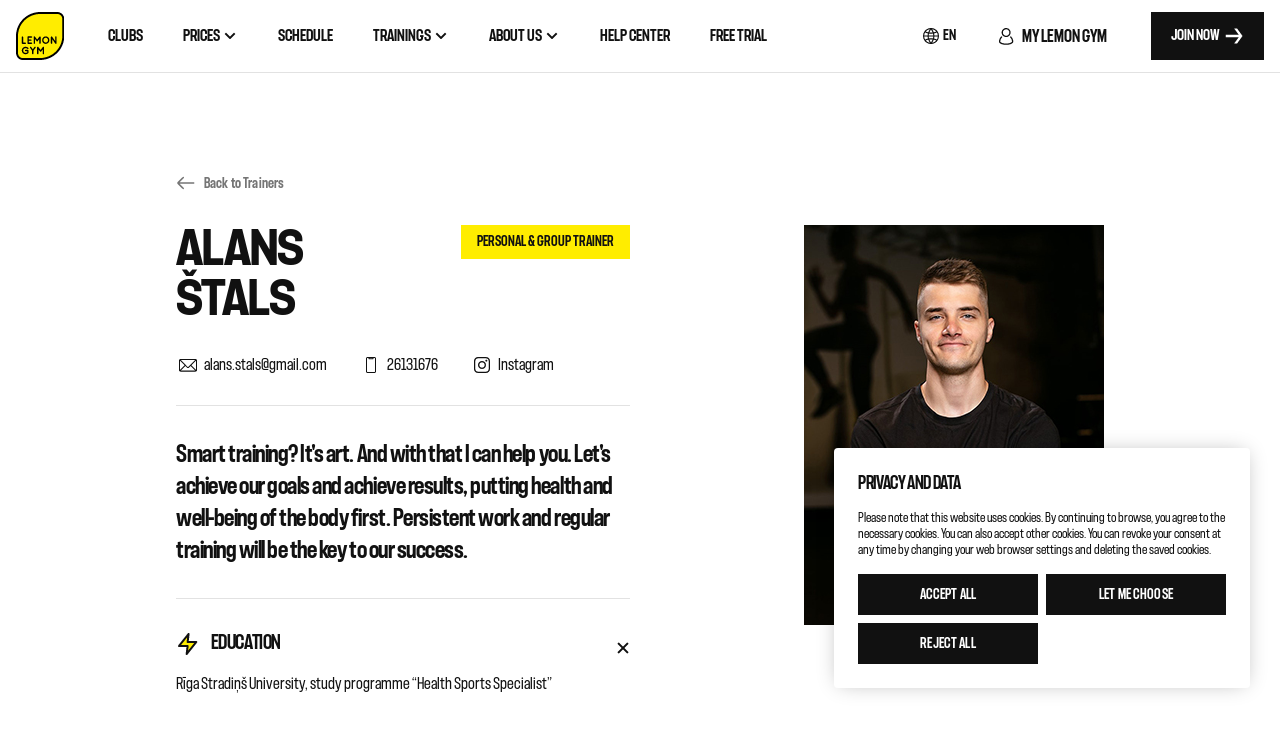

--- FILE ---
content_type: text/html; charset=UTF-8
request_url: https://www.lemongym.lv/en/coaches/alans-stals-2/
body_size: 26271
content:
<!doctype html>
<html lang="en-GB">
<head>
	<meta charset="UTF-8">
	<meta name="viewport" content="width=device-width, initial-scale=1">
	<link rel="profile" href="https://gmpg.org/xfn/11">

    <link rel="apple-touch-icon" sizes="180x180" href="/apple-touch-icon.png">
    <link rel="icon" type="image/png" sizes="32x32" href="/favicon-32x32.png">
    <link rel="icon" type="image/png" sizes="16x16" href="/favicon-16x16.png">
    <link rel="manifest" href="/site.webmanifest">

	
	        <meta name="global_recaptcha_site_key" content="6LdmyMkjAAAAAFjFS1wEzqDTH53aOW0sgHlYpUHo">
        <script src="https://www.google.com/recaptcha/api.js?render=6LdmyMkjAAAAAFjFS1wEzqDTH53aOW0sgHlYpUHo" async></script>
	
    	<meta name='robots' content='index, follow, max-image-preview:large, max-snippet:-1, max-video-preview:-1' />
<link rel="alternate" href="https://www.lemongym.lv/coaches/alans-stals/" hreflang="lv" />
<link rel="alternate" href="https://www.lemongym.lv/ru/coaches/alans-stals-3/" hreflang="ru" />
<link rel="alternate" href="https://www.lemongym.lv/en/coaches/alans-stals-2/" hreflang="en" />

	<!-- This site is optimized with the Yoast SEO plugin v26.7 - https://yoast.com/wordpress/plugins/seo/ -->
	<title>Alans Štals - Lemon Gym</title>
	<meta name="description" content="Train smart? It&#039;s art. And with that I can help you. Let&#039;s achieve our goals and achieve results, putting health and well-being of the body first. Persistent work and regular training will be the key to our success." />
	<link rel="canonical" href="https://www.lemongym.lv/en/coaches/alans-stals-2/" />
	<meta property="og:locale" content="en_GB" />
	<meta property="og:locale:alternate" content="lv_LV" />
	<meta property="og:locale:alternate" content="ru_RU" />
	<meta property="og:type" content="article" />
	<meta property="og:title" content="Alans Štals - Lemon Gym" />
	<meta property="og:description" content="Train smart? It&#039;s art. And with that I can help you. Let&#039;s achieve our goals and achieve results, putting health and well-being of the body first. Persistent work and regular training will be the key to our success." />
	<meta property="og:url" content="https://www.lemongym.lv/en/coaches/alans-stals-2/" />
	<meta property="og:site_name" content="Lemon Gym" />
	<meta property="article:modified_time" content="2025-06-10T10:57:45+00:00" />
	<meta property="og:image" content="https://www.lemongym.lv/wp-content/uploads/2023/03/Lemon_treneru-bilds_300x400_Alans-Stals.jpg" />
	<meta property="og:image:width" content="300" />
	<meta property="og:image:height" content="400" />
	<meta property="og:image:type" content="image/jpeg" />
	<meta name="twitter:card" content="summary_large_image" />
	<meta name="twitter:label1" content="Estimated reading time" />
	<meta name="twitter:data1" content="1 minute" />
	<script type="application/ld+json" class="yoast-schema-graph">{"@context":"https://schema.org","@graph":[{"@type":"WebPage","@id":"https://www.lemongym.lv/en/coaches/alans-stals-2/","url":"https://www.lemongym.lv/en/coaches/alans-stals-2/","name":"Alans Štals - Lemon Gym","isPartOf":{"@id":"https://www.lemongym.lv/en/#website"},"primaryImageOfPage":{"@id":"https://www.lemongym.lv/en/coaches/alans-stals-2/#primaryimage"},"image":{"@id":"https://www.lemongym.lv/en/coaches/alans-stals-2/#primaryimage"},"thumbnailUrl":"https://www.lemongym.lv/wp-content/uploads/2023/03/Lemon_treneru-bilds_300x400_Alans-Stals.jpg","datePublished":"2023-05-19T13:37:31+00:00","dateModified":"2025-06-10T10:57:45+00:00","description":"Train smart? It's art. And with that I can help you. Let's achieve our goals and achieve results, putting health and well-being of the body first. Persistent work and regular training will be the key to our success.","breadcrumb":{"@id":"https://www.lemongym.lv/en/coaches/alans-stals-2/#breadcrumb"},"inLanguage":"en-GB","potentialAction":[{"@type":"ReadAction","target":["https://www.lemongym.lv/en/coaches/alans-stals-2/"]}]},{"@type":"ImageObject","inLanguage":"en-GB","@id":"https://www.lemongym.lv/en/coaches/alans-stals-2/#primaryimage","url":"https://www.lemongym.lv/wp-content/uploads/2023/03/Lemon_treneru-bilds_300x400_Alans-Stals.jpg","contentUrl":"https://www.lemongym.lv/wp-content/uploads/2023/03/Lemon_treneru-bilds_300x400_Alans-Stals.jpg","width":300,"height":400},{"@type":"BreadcrumbList","@id":"https://www.lemongym.lv/en/coaches/alans-stals-2/#breadcrumb","itemListElement":[{"@type":"ListItem","position":1,"name":"Home","item":"https://www.lemongym.lv/en/"},{"@type":"ListItem","position":2,"name":"Coaches","item":"https://www.lemongym.lv/en/coaches/"},{"@type":"ListItem","position":3,"name":"Alans Štals"}]},{"@type":"WebSite","@id":"https://www.lemongym.lv/en/#website","url":"https://www.lemongym.lv/en/","name":"Lemongym","description":"Sport clubs","potentialAction":[{"@type":"SearchAction","target":{"@type":"EntryPoint","urlTemplate":"https://www.lemongym.lv/en/?s={search_term_string}"},"query-input":{"@type":"PropertyValueSpecification","valueRequired":true,"valueName":"search_term_string"}}],"inLanguage":"en-GB"}]}</script>
	<!-- / Yoast SEO plugin. -->


<link rel="alternate" type="application/rss+xml" title="Lemon Gym &raquo; Feed" href="https://www.lemongym.lv/en/feed/" />
<link rel="alternate" title="oEmbed (JSON)" type="application/json+oembed" href="https://www.lemongym.lv/wp-json/oembed/1.0/embed?url=https%3A%2F%2Fwww.lemongym.lv%2Fen%2Fcoaches%2Falans-stals-2%2F&#038;lang=en" />
<link rel="alternate" title="oEmbed (XML)" type="text/xml+oembed" href="https://www.lemongym.lv/wp-json/oembed/1.0/embed?url=https%3A%2F%2Fwww.lemongym.lv%2Fen%2Fcoaches%2Falans-stals-2%2F&#038;format=xml&#038;lang=en" />
<style id='wp-img-auto-sizes-contain-inline-css'>
img:is([sizes=auto i],[sizes^="auto," i]){contain-intrinsic-size:3000px 1500px}
/*# sourceURL=wp-img-auto-sizes-contain-inline-css */
</style>
<style id='wp-block-library-inline-css'>
:root{--wp-block-synced-color:#7a00df;--wp-block-synced-color--rgb:122,0,223;--wp-bound-block-color:var(--wp-block-synced-color);--wp-editor-canvas-background:#ddd;--wp-admin-theme-color:#007cba;--wp-admin-theme-color--rgb:0,124,186;--wp-admin-theme-color-darker-10:#006ba1;--wp-admin-theme-color-darker-10--rgb:0,107,160.5;--wp-admin-theme-color-darker-20:#005a87;--wp-admin-theme-color-darker-20--rgb:0,90,135;--wp-admin-border-width-focus:2px}@media (min-resolution:192dpi){:root{--wp-admin-border-width-focus:1.5px}}.wp-element-button{cursor:pointer}:root .has-very-light-gray-background-color{background-color:#eee}:root .has-very-dark-gray-background-color{background-color:#313131}:root .has-very-light-gray-color{color:#eee}:root .has-very-dark-gray-color{color:#313131}:root .has-vivid-green-cyan-to-vivid-cyan-blue-gradient-background{background:linear-gradient(135deg,#00d084,#0693e3)}:root .has-purple-crush-gradient-background{background:linear-gradient(135deg,#34e2e4,#4721fb 50%,#ab1dfe)}:root .has-hazy-dawn-gradient-background{background:linear-gradient(135deg,#faaca8,#dad0ec)}:root .has-subdued-olive-gradient-background{background:linear-gradient(135deg,#fafae1,#67a671)}:root .has-atomic-cream-gradient-background{background:linear-gradient(135deg,#fdd79a,#004a59)}:root .has-nightshade-gradient-background{background:linear-gradient(135deg,#330968,#31cdcf)}:root .has-midnight-gradient-background{background:linear-gradient(135deg,#020381,#2874fc)}:root{--wp--preset--font-size--normal:16px;--wp--preset--font-size--huge:42px}.has-regular-font-size{font-size:1em}.has-larger-font-size{font-size:2.625em}.has-normal-font-size{font-size:var(--wp--preset--font-size--normal)}.has-huge-font-size{font-size:var(--wp--preset--font-size--huge)}.has-text-align-center{text-align:center}.has-text-align-left{text-align:left}.has-text-align-right{text-align:right}.has-fit-text{white-space:nowrap!important}#end-resizable-editor-section{display:none}.aligncenter{clear:both}.items-justified-left{justify-content:flex-start}.items-justified-center{justify-content:center}.items-justified-right{justify-content:flex-end}.items-justified-space-between{justify-content:space-between}.screen-reader-text{border:0;clip-path:inset(50%);height:1px;margin:-1px;overflow:hidden;padding:0;position:absolute;width:1px;word-wrap:normal!important}.screen-reader-text:focus{background-color:#ddd;clip-path:none;color:#444;display:block;font-size:1em;height:auto;left:5px;line-height:normal;padding:15px 23px 14px;text-decoration:none;top:5px;width:auto;z-index:100000}html :where(.has-border-color){border-style:solid}html :where([style*=border-top-color]){border-top-style:solid}html :where([style*=border-right-color]){border-right-style:solid}html :where([style*=border-bottom-color]){border-bottom-style:solid}html :where([style*=border-left-color]){border-left-style:solid}html :where([style*=border-width]){border-style:solid}html :where([style*=border-top-width]){border-top-style:solid}html :where([style*=border-right-width]){border-right-style:solid}html :where([style*=border-bottom-width]){border-bottom-style:solid}html :where([style*=border-left-width]){border-left-style:solid}html :where(img[class*=wp-image-]){height:auto;max-width:100%}:where(figure){margin:0 0 1em}html :where(.is-position-sticky){--wp-admin--admin-bar--position-offset:var(--wp-admin--admin-bar--height,0px)}@media screen and (max-width:600px){html :where(.is-position-sticky){--wp-admin--admin-bar--position-offset:0px}}

/*# sourceURL=wp-block-library-inline-css */
</style><style id='global-styles-inline-css'>
:root{--wp--preset--aspect-ratio--square: 1;--wp--preset--aspect-ratio--4-3: 4/3;--wp--preset--aspect-ratio--3-4: 3/4;--wp--preset--aspect-ratio--3-2: 3/2;--wp--preset--aspect-ratio--2-3: 2/3;--wp--preset--aspect-ratio--16-9: 16/9;--wp--preset--aspect-ratio--9-16: 9/16;--wp--preset--color--black: #000000;--wp--preset--color--cyan-bluish-gray: #abb8c3;--wp--preset--color--white: #ffffff;--wp--preset--color--pale-pink: #f78da7;--wp--preset--color--vivid-red: #cf2e2e;--wp--preset--color--luminous-vivid-orange: #ff6900;--wp--preset--color--luminous-vivid-amber: #fcb900;--wp--preset--color--light-green-cyan: #7bdcb5;--wp--preset--color--vivid-green-cyan: #00d084;--wp--preset--color--pale-cyan-blue: #8ed1fc;--wp--preset--color--vivid-cyan-blue: #0693e3;--wp--preset--color--vivid-purple: #9b51e0;--wp--preset--gradient--vivid-cyan-blue-to-vivid-purple: linear-gradient(135deg,rgb(6,147,227) 0%,rgb(155,81,224) 100%);--wp--preset--gradient--light-green-cyan-to-vivid-green-cyan: linear-gradient(135deg,rgb(122,220,180) 0%,rgb(0,208,130) 100%);--wp--preset--gradient--luminous-vivid-amber-to-luminous-vivid-orange: linear-gradient(135deg,rgb(252,185,0) 0%,rgb(255,105,0) 100%);--wp--preset--gradient--luminous-vivid-orange-to-vivid-red: linear-gradient(135deg,rgb(255,105,0) 0%,rgb(207,46,46) 100%);--wp--preset--gradient--very-light-gray-to-cyan-bluish-gray: linear-gradient(135deg,rgb(238,238,238) 0%,rgb(169,184,195) 100%);--wp--preset--gradient--cool-to-warm-spectrum: linear-gradient(135deg,rgb(74,234,220) 0%,rgb(151,120,209) 20%,rgb(207,42,186) 40%,rgb(238,44,130) 60%,rgb(251,105,98) 80%,rgb(254,248,76) 100%);--wp--preset--gradient--blush-light-purple: linear-gradient(135deg,rgb(255,206,236) 0%,rgb(152,150,240) 100%);--wp--preset--gradient--blush-bordeaux: linear-gradient(135deg,rgb(254,205,165) 0%,rgb(254,45,45) 50%,rgb(107,0,62) 100%);--wp--preset--gradient--luminous-dusk: linear-gradient(135deg,rgb(255,203,112) 0%,rgb(199,81,192) 50%,rgb(65,88,208) 100%);--wp--preset--gradient--pale-ocean: linear-gradient(135deg,rgb(255,245,203) 0%,rgb(182,227,212) 50%,rgb(51,167,181) 100%);--wp--preset--gradient--electric-grass: linear-gradient(135deg,rgb(202,248,128) 0%,rgb(113,206,126) 100%);--wp--preset--gradient--midnight: linear-gradient(135deg,rgb(2,3,129) 0%,rgb(40,116,252) 100%);--wp--preset--font-size--small: 13px;--wp--preset--font-size--medium: 20px;--wp--preset--font-size--large: 36px;--wp--preset--font-size--x-large: 42px;--wp--preset--spacing--20: 0.44rem;--wp--preset--spacing--30: 0.67rem;--wp--preset--spacing--40: 1rem;--wp--preset--spacing--50: 1.5rem;--wp--preset--spacing--60: 2.25rem;--wp--preset--spacing--70: 3.38rem;--wp--preset--spacing--80: 5.06rem;--wp--preset--shadow--natural: 6px 6px 9px rgba(0, 0, 0, 0.2);--wp--preset--shadow--deep: 12px 12px 50px rgba(0, 0, 0, 0.4);--wp--preset--shadow--sharp: 6px 6px 0px rgba(0, 0, 0, 0.2);--wp--preset--shadow--outlined: 6px 6px 0px -3px rgb(255, 255, 255), 6px 6px rgb(0, 0, 0);--wp--preset--shadow--crisp: 6px 6px 0px rgb(0, 0, 0);}:where(.is-layout-flex){gap: 0.5em;}:where(.is-layout-grid){gap: 0.5em;}body .is-layout-flex{display: flex;}.is-layout-flex{flex-wrap: wrap;align-items: center;}.is-layout-flex > :is(*, div){margin: 0;}body .is-layout-grid{display: grid;}.is-layout-grid > :is(*, div){margin: 0;}:where(.wp-block-columns.is-layout-flex){gap: 2em;}:where(.wp-block-columns.is-layout-grid){gap: 2em;}:where(.wp-block-post-template.is-layout-flex){gap: 1.25em;}:where(.wp-block-post-template.is-layout-grid){gap: 1.25em;}.has-black-color{color: var(--wp--preset--color--black) !important;}.has-cyan-bluish-gray-color{color: var(--wp--preset--color--cyan-bluish-gray) !important;}.has-white-color{color: var(--wp--preset--color--white) !important;}.has-pale-pink-color{color: var(--wp--preset--color--pale-pink) !important;}.has-vivid-red-color{color: var(--wp--preset--color--vivid-red) !important;}.has-luminous-vivid-orange-color{color: var(--wp--preset--color--luminous-vivid-orange) !important;}.has-luminous-vivid-amber-color{color: var(--wp--preset--color--luminous-vivid-amber) !important;}.has-light-green-cyan-color{color: var(--wp--preset--color--light-green-cyan) !important;}.has-vivid-green-cyan-color{color: var(--wp--preset--color--vivid-green-cyan) !important;}.has-pale-cyan-blue-color{color: var(--wp--preset--color--pale-cyan-blue) !important;}.has-vivid-cyan-blue-color{color: var(--wp--preset--color--vivid-cyan-blue) !important;}.has-vivid-purple-color{color: var(--wp--preset--color--vivid-purple) !important;}.has-black-background-color{background-color: var(--wp--preset--color--black) !important;}.has-cyan-bluish-gray-background-color{background-color: var(--wp--preset--color--cyan-bluish-gray) !important;}.has-white-background-color{background-color: var(--wp--preset--color--white) !important;}.has-pale-pink-background-color{background-color: var(--wp--preset--color--pale-pink) !important;}.has-vivid-red-background-color{background-color: var(--wp--preset--color--vivid-red) !important;}.has-luminous-vivid-orange-background-color{background-color: var(--wp--preset--color--luminous-vivid-orange) !important;}.has-luminous-vivid-amber-background-color{background-color: var(--wp--preset--color--luminous-vivid-amber) !important;}.has-light-green-cyan-background-color{background-color: var(--wp--preset--color--light-green-cyan) !important;}.has-vivid-green-cyan-background-color{background-color: var(--wp--preset--color--vivid-green-cyan) !important;}.has-pale-cyan-blue-background-color{background-color: var(--wp--preset--color--pale-cyan-blue) !important;}.has-vivid-cyan-blue-background-color{background-color: var(--wp--preset--color--vivid-cyan-blue) !important;}.has-vivid-purple-background-color{background-color: var(--wp--preset--color--vivid-purple) !important;}.has-black-border-color{border-color: var(--wp--preset--color--black) !important;}.has-cyan-bluish-gray-border-color{border-color: var(--wp--preset--color--cyan-bluish-gray) !important;}.has-white-border-color{border-color: var(--wp--preset--color--white) !important;}.has-pale-pink-border-color{border-color: var(--wp--preset--color--pale-pink) !important;}.has-vivid-red-border-color{border-color: var(--wp--preset--color--vivid-red) !important;}.has-luminous-vivid-orange-border-color{border-color: var(--wp--preset--color--luminous-vivid-orange) !important;}.has-luminous-vivid-amber-border-color{border-color: var(--wp--preset--color--luminous-vivid-amber) !important;}.has-light-green-cyan-border-color{border-color: var(--wp--preset--color--light-green-cyan) !important;}.has-vivid-green-cyan-border-color{border-color: var(--wp--preset--color--vivid-green-cyan) !important;}.has-pale-cyan-blue-border-color{border-color: var(--wp--preset--color--pale-cyan-blue) !important;}.has-vivid-cyan-blue-border-color{border-color: var(--wp--preset--color--vivid-cyan-blue) !important;}.has-vivid-purple-border-color{border-color: var(--wp--preset--color--vivid-purple) !important;}.has-vivid-cyan-blue-to-vivid-purple-gradient-background{background: var(--wp--preset--gradient--vivid-cyan-blue-to-vivid-purple) !important;}.has-light-green-cyan-to-vivid-green-cyan-gradient-background{background: var(--wp--preset--gradient--light-green-cyan-to-vivid-green-cyan) !important;}.has-luminous-vivid-amber-to-luminous-vivid-orange-gradient-background{background: var(--wp--preset--gradient--luminous-vivid-amber-to-luminous-vivid-orange) !important;}.has-luminous-vivid-orange-to-vivid-red-gradient-background{background: var(--wp--preset--gradient--luminous-vivid-orange-to-vivid-red) !important;}.has-very-light-gray-to-cyan-bluish-gray-gradient-background{background: var(--wp--preset--gradient--very-light-gray-to-cyan-bluish-gray) !important;}.has-cool-to-warm-spectrum-gradient-background{background: var(--wp--preset--gradient--cool-to-warm-spectrum) !important;}.has-blush-light-purple-gradient-background{background: var(--wp--preset--gradient--blush-light-purple) !important;}.has-blush-bordeaux-gradient-background{background: var(--wp--preset--gradient--blush-bordeaux) !important;}.has-luminous-dusk-gradient-background{background: var(--wp--preset--gradient--luminous-dusk) !important;}.has-pale-ocean-gradient-background{background: var(--wp--preset--gradient--pale-ocean) !important;}.has-electric-grass-gradient-background{background: var(--wp--preset--gradient--electric-grass) !important;}.has-midnight-gradient-background{background: var(--wp--preset--gradient--midnight) !important;}.has-small-font-size{font-size: var(--wp--preset--font-size--small) !important;}.has-medium-font-size{font-size: var(--wp--preset--font-size--medium) !important;}.has-large-font-size{font-size: var(--wp--preset--font-size--large) !important;}.has-x-large-font-size{font-size: var(--wp--preset--font-size--x-large) !important;}
/*# sourceURL=global-styles-inline-css */
</style>

<style id='classic-theme-styles-inline-css'>
/*! This file is auto-generated */
.wp-block-button__link{color:#fff;background-color:#32373c;border-radius:9999px;box-shadow:none;text-decoration:none;padding:calc(.667em + 2px) calc(1.333em + 2px);font-size:1.125em}.wp-block-file__button{background:#32373c;color:#fff;text-decoration:none}
/*# sourceURL=/wp-includes/css/classic-themes.min.css */
</style>
<style id='fsb-flexible-spacer-style-inline-css'>
.fsb-style-show-front{position:relative;z-index:2;}@media screen and (min-width:1025px){.fsb-flexible-spacer__device--md,.fsb-flexible-spacer__device--sm{display:none;}}@media screen and (min-width:600px) and (max-width:1024px){.fsb-flexible-spacer__device--lg,.fsb-flexible-spacer__device--sm{display:none;}}@media screen and (max-width:599px){.fsb-flexible-spacer__device--lg,.fsb-flexible-spacer__device--md{display:none;}}
/*# sourceURL=fsb-flexible-spacer-style-inline-css */
</style>
<link rel='stylesheet' id='cpartner-build-css' href='https://www.lemongym.lv/wp-content/themes/cpartner/build/styles.890d26f2feffd07f15e2.css' media='all' />
<link rel='stylesheet' id='cpartner-style-css' href='https://www.lemongym.lv/wp-content/themes/cpartner/style.css' media='all' />
<script src="https://www.lemongym.lv/wp-includes/js/jquery/jquery.min.js" id="jquery-core-js"></script>
<script src="https://www.lemongym.lv/wp-includes/js/jquery/jquery-migrate.min.js" id="jquery-migrate-js"></script>
<script id="whp3981front.js2951-js-extra">
var whp_local_data = {"add_url":"https://www.lemongym.lv/wp-admin/post-new.php?post_type=event","ajaxurl":"https://www.lemongym.lv/wp-admin/admin-ajax.php"};
//# sourceURL=whp3981front.js2951-js-extra
</script>
<script src="https://www.lemongym.lv/wp-content/plugins/wp-security-hardening/modules/js/front.js" id="whp3981front.js2951-js"></script>
<link rel="https://api.w.org/" href="https://www.lemongym.lv/wp-json/" /><link rel="alternate" title="JSON" type="application/json" href="https://www.lemongym.lv/wp-json/wp/v2/coach/4988" /><link rel="EditURI" type="application/rsd+xml" title="RSD" href="https://www.lemongym.lv/xmlrpc.php?rsd" />

<link rel='shortlink' href='https://www.lemongym.lv/?p=4988' />
<meta name="global_axios_validator_error" content="Something went wrong..."><meta name="theme-url" content="https://www.lemongym.lv/wp-content/themes/cpartner/build/"><meta name="select_all" content="Select all">        <!-- Google tag (gtag.js) -->
        <script async src="https://www.googletagmanager.com/gtag/js?id=UA-87786292-1"></script>
        <script>
            window.dataLayer = window.dataLayer || [];
            function gtag(){dataLayer.push(arguments);}
            gtag('js', new Date());

            gtag('config', 'UA-87786292-1');

            gtag('consent', 'default', {
                'ad_storage': 'granted',
                'ad_user_data': 'granted',
                'ad_personalization': 'granted',
                'analytics_storage': 'granted'
            });
        </script>

        <!-- Google Tag Manager -->
        <script>(function(w,d,s,l,i){w[l]=w[l]||[];w[l].push({'gtm.start':
                    new Date().getTime(),event:'gtm.js'});var f=d.getElementsByTagName(s)[0],
                j=d.createElement(s),dl=l!='dataLayer'?'&l='+l:'';j.async=true;j.src=
                'https://www.googletagmanager.com/gtm.js?id='+i+dl;f.parentNode.insertBefore(j,f);
            })(window,document,'script','dataLayer','GTM-NCQ9PMB');</script>
        <!-- End Google Tag Manager -->
        <link rel='stylesheet' id='whp2568tw-bs4.css-css' href='https://www.lemongym.lv/wp-content/plugins/wp-security-hardening/modules/inc/assets/css/tw-bs4.css' media='all' />
<link rel='stylesheet' id='whp1043font-awesome.min.css-css' href='https://www.lemongym.lv/wp-content/plugins/wp-security-hardening/modules/inc/fa/css/font-awesome.min.css' media='all' />
<link rel='stylesheet' id='whp4118front.css-css' href='https://www.lemongym.lv/wp-content/plugins/wp-security-hardening/modules/css/front.css' media='all' />
</head>
<body class="wp-singular coach-template-default single single-coach postid-4988 wp-theme-cpartner lang-en">
<div id="page" class="site inner-page">
	<header class="site-header__desktop">
        <div class="navbar">
            <div class="site-branding">
                                    <a href="https://www.lemongym.lv/en">
                        <img src="https://www.lemongym.lv/wp-content/themes/cpartner/resources/images/logov2.svg" alt="Lemon Gym" width="48" height="48">
                    </a>
                            </div>

            <div class="site-navigation-wrapper">
                <nav id="site-navigation" class="main-navigation">
                    <div class="menu-primary-en-container"><ul id="primary-menu" class="menu"><li id="menu-item-7141" class="menu-item menu-item-type-custom menu-item-object-custom menu-item-7141"><a href="https://www.lemongym.lv/en/clubs/"><div>Clubs</div></a></li>
<li id="menu-item-3985" class="menu-item menu-item-type-post_type menu-item-object-page menu-item-has-children menu-item-3985"><a href="https://www.lemongym.lv/en/prices/"><div>Prices <svg width="16" height="24" viewBox="0 0 16 24" fill="none" xmlns="http://www.w3.org/2000/svg">
                                        <path d="M12 10L8 14L4 10" stroke="currentColor" stroke-width="2" stroke-linecap="square" stroke-linejoin="round"/>
                                    </svg>
                                    </div></a>
<ul class="sub-menu">
	<li id="menu-item-5883" class="menu-item menu-item-type-post_type menu-item-object-page menu-item-5883"><a href="https://www.lemongym.lv/en/prices/"><img width="32" height="32" src="https://www.lemongym.lv/wp-content/uploads/2023/03/15.svg" class="attachment-full size-full" alt="" decoding="async" /><div>Prices<p>Learn more about our membership plans and find the right one for you!</p></div></a></li>
	<li id="menu-item-6738" class="menu-item menu-item-type-post_type menu-item-object-page menu-item-6738"><a href="https://www.lemongym.lv/en/yanga-sports-water/"><img width="32" height="32" src="https://www.lemongym.lv/wp-content/uploads/2023/05/YANGA.png" class="attachment-full size-full" alt="" decoding="async" /><div>YANGA sports water<p>YANGA sports water is a healthier, more sustainable alternative to all energy drinks</p></div></a></li>
	<li id="menu-item-7881" class="menu-item menu-item-type-post_type menu-item-object-page menu-item-7881"><a href="https://www.lemongym.lv/en/roll-shaper-3/"><img width="32" height="32" src="https://www.lemongym.lv/wp-content/uploads/2023/10/ROLLSHAPER.jpg" class="attachment-full size-full" alt="" decoding="async" /><div>ROLL-SHAPER<p>Clean the body of toxins, strengthen immunity, improve skin condition and muscle tone, reduce body volume

</p></div></a></li>
	<li id="menu-item-7130" class="menu-item menu-item-type-post_type menu-item-object-page menu-item-7130"><a href="https://www.lemongym.lv/en/my-rimi-card/"><img width="32" height="32" src="https://www.lemongym.lv/wp-content/uploads/2023/06/Rimi_icon.svg" class="attachment-full size-full" alt="" decoding="async" /><div>Special offer for RIMI customers<p>Exclusive LEMON GYM price for RIMI customers!
Start your workouts today and take advantage of your special benefit!</p></div></a></li>
	<li id="menu-item-24789" class="menu-item menu-item-type-post_type menu-item-object-page menu-item-24789"><a href="https://www.lemongym.lv/en/bring-a-friend/"><img width="32" height="32" src="https://www.lemongym.lv/wp-content/uploads/2024/08/20.svg" class="attachment-full size-full" alt="" decoding="async" /><div>Free membership to your friend<p>Every month, gift your friend a free workout at LEMON GYM. Workout together, share the energy! </p></div></a></li>
</ul>
</li>
<li id="menu-item-3987" class="menu-item menu-item-type-post_type menu-item-object-page menu-item-3987"><a href="https://www.lemongym.lv/en/schedule/"><div>Schedule</div></a></li>
<li id="menu-item-3988" class="menu-item menu-item-type-post_type menu-item-object-page menu-item-has-children children-has-image menu-item-3988"><a href="https://www.lemongym.lv/en/trainings/"><div>Trainings <svg width="16" height="24" viewBox="0 0 16 24" fill="none" xmlns="http://www.w3.org/2000/svg">
                                        <path d="M12 10L8 14L4 10" stroke="currentColor" stroke-width="2" stroke-linecap="square" stroke-linejoin="round"/>
                                    </svg>
                                    </div></a>
<ul class="sub-menu">
	<li id="menu-item-3989" class="menu-item menu-item-type-custom menu-item-object-custom menu-item-3989"><a href="/en/group-trainings/"><img width="32" height="32" src="https://www.lemongym.lv/wp-content/uploads/2023/03/5_alt.svg" class="attachment-full size-full" alt="" decoding="async" /><div>Group trainings<p>More than 1000 group trainings for every taste and level of preparedness</p></div></a></li>
	<li id="menu-item-19411" class="menu-item menu-item-type-post_type menu-item-object-page menu-item-19411"><a href="https://www.lemongym.lv/les-mills/"><img width="32" height="32" src="https://www.lemongym.lv/wp-content/uploads/2023/03/22_alt-2.svg" class="attachment-full size-full" alt="" decoding="async" /><div>LES MILLS group trainings<p>Check out the world-class group training offer and try them out at LEMON GYM sports clubs!</p></div></a></li>
	<li id="menu-item-6687" class="menu-item menu-item-type-post_type menu-item-object-page menu-item-6687"><a href="https://www.lemongym.lv/en/lemon-gold-en/"><img width="32" height="32" src="https://www.lemongym.lv/wp-content/uploads/2023/09/7_alt-2.svg" class="attachment-full size-full" alt="" decoding="async" /><div>LEMON GOLD<p>New, exclusive, trendy workouts for maximum energy output or excellent relaxation</p></div></a></li>
	<li id="menu-item-3990" class="menu-item menu-item-type-custom menu-item-object-custom menu-item-3990"><a href="/en/trainings/personal-trainings/"><img width="32" height="32" src="https://www.lemongym.lv/wp-content/uploads/2023/03/3_alt-2.svg" class="attachment-full size-full" alt="" decoding="async" /><div>Personal trainings<p>Workouts that will make your personal goal reach faster.</p></div></a></li>
	<li id="menu-item-3992" class="menu-item menu-item-type-custom menu-item-object-custom menu-item-3992"><a href="/en/trainers/"><img width="32" height="32" src="https://www.lemongym.lv/wp-content/uploads/2023/03/3.svg" class="attachment-full size-full" alt="" decoding="async" /><div>Trainers<p>All our coaches in one place</p></div></a></li>
	<li id="menu-item-24918" class="menu-item menu-item-type-post_type menu-item-object-page menu-item-24918"><a href="https://www.lemongym.lv/en/intro-ar-privato-treneri-en/"><img width="32" height="32" src="https://www.lemongym.lv/wp-content/uploads/2024/08/20.svg" class="attachment-full size-full" alt="" decoding="async" /><div>INTRO training with a personal trainer<p>Free INTRO training with a personal trainer – get to know the club’s equipment and learn how to use it correctly and effectively</p></div></a></li>
	<li id="menu-item-26525" class="menu-item menu-item-type-post_type menu-item-object-page menu-item-26525 link-as-image"><a href="https://www.lemongym.lv/en/hyrox-trenini-en/"><img width="300" height="400" src="https://www.lemongym.lv/wp-content/uploads/2025/11/300x400_hydrox_EN.png" class="attachment-full size-full" alt="" decoding="async" fetchpriority="high" srcset="https://www.lemongym.lv/wp-content/uploads/2025/11/300x400_hydrox_EN.png 300w, https://www.lemongym.lv/wp-content/uploads/2025/11/300x400_hydrox_EN-225x300.png 225w" sizes="(max-width: 300px) 100vw, 300px" /></a></li>
</ul>
</li>
<li id="menu-item-3994" class="menu-item menu-item-type-custom menu-item-object-custom menu-item-has-children menu-item-3994"><a href="#"><div>About us <svg width="16" height="24" viewBox="0 0 16 24" fill="none" xmlns="http://www.w3.org/2000/svg">
                                        <path d="M12 10L8 14L4 10" stroke="currentColor" stroke-width="2" stroke-linecap="square" stroke-linejoin="round"/>
                                    </svg>
                                    </div></a>
<ul class="sub-menu">
	<li id="menu-item-20043" class="menu-item menu-item-type-post_type menu-item-object-page menu-item-20043"><a href="https://www.lemongym.lv/en/expanding/"><img width="32" height="32" src="https://www.lemongym.lv/wp-content/uploads/2023/03/7_alt-2.svg" class="attachment-full size-full" alt="" decoding="async" /><div>Expanding<p>We are growing and looking for new premises for LEMON GYM sports clubs!</p></div></a></li>
	<li id="menu-item-3995" class="menu-item menu-item-type-custom menu-item-object-custom menu-item-3995"><a href="/en/clubs/"><img width="32" height="32" src="https://www.lemongym.lv/wp-content/uploads/2023/03/9.svg" class="attachment-full size-full" alt="" decoding="async" /><div>All clubs<p>8 clubs in Latvia - choose your favorite</p></div></a></li>
	<li id="menu-item-3996" class="menu-item menu-item-type-custom menu-item-object-custom menu-item-3996"><a href="/en/clubs-occupancy/"><img width="32" height="32" src="https://www.lemongym.lv/wp-content/uploads/2023/03/22_alt-1.svg" class="attachment-full size-full" alt="" decoding="async" /><div>Club occupancy<p>Live club occupancy</p></div></a></li>
	<li id="menu-item-3998" class="menu-item menu-item-type-custom menu-item-object-custom menu-item-3998"><a href="/en/blog/"><img width="32" height="32" src="https://www.lemongym.lv/wp-content/uploads/2023/03/12_alt.svg" class="attachment-full size-full" alt="" decoding="async" /><div>News<p>Know more about Lemon Gym community and news</p></div></a></li>
	<li id="menu-item-3999" class="menu-item menu-item-type-custom menu-item-object-custom menu-item-3999"><a href="/en/careers"><img width="32" height="32" src="https://www.lemongym.lv/wp-content/uploads/2023/03/11.svg" class="attachment-full size-full" alt="" decoding="async" /><div>Career<p>Be a part of Lemon Gym community</p></div></a></li>
	<li id="menu-item-6583" class="menu-item menu-item-type-post_type menu-item-object-page menu-item-6583"><a href="https://www.lemongym.lv/karjera-treneriem/"><img width="32" height="32" src="https://www.lemongym.lv/wp-content/uploads/2023/07/6.svg" class="attachment-full size-full" alt="" decoding="async" /><div>Career for trainers<p>Join the trainers team</p></div></a></li>
	<li id="menu-item-16164" class="menu-item menu-item-type-custom menu-item-object-custom menu-item-16164"><a href="https://www.lemongym.lv/en/help-center/"><img width="32" height="32" src="https://www.lemongym.lv/wp-content/uploads/2024/08/16_alt.svg" class="attachment-full size-full" alt="" decoding="async" /><div>Contacts<p>Contact us</p></div></a></li>
	<li id="menu-item-4000" class="menu-item menu-item-type-custom menu-item-object-custom menu-item-4000"><a href="https://www.lemongym.lv/noteikumi/"><img width="32" height="32" src="https://www.lemongym.lv/wp-content/uploads/2023/03/18.svg" class="attachment-full size-full" alt="" decoding="async" /><div>Rules<p>Club rules</p></div></a></li>
	<li id="menu-item-18849" class="menu-item menu-item-type-post_type menu-item-object-page menu-item-18849"><a href="https://www.lemongym.lv/en/loyalty-program/"><img width="32" height="32" src="https://www.lemongym.lv/wp-content/uploads/2023/09/7_alt-2.svg" class="attachment-full size-full" alt="" decoding="async" /><div>LOYALTY PROGRAM<p>Check out the new LEMON GYM loyalty program LEMON POWER! Now is not only super cool to work out in LEMON GYM, but it also pays off! </p></div></a></li>
</ul>
</li>
<li id="menu-item-12444" class="menu-item menu-item-type-post_type menu-item-object-page menu-item-12444"><a href="https://www.lemongym.lv/en/help-center/"><div>Help center</div></a></li>
<li id="menu-item-22151" class="menu-item menu-item-type-post_type menu-item-object-page menu-item-22151"><a href="https://www.lemongym.lv/en/free-trial/"><div>Free trial</div></a></li>
</ul></div>                </nav>
            </div>

            <div class="site-actions">
                                <div class="languages-wrapper">
                    <div>
                        <svg width="24" height="24" viewBox="0 0 24 24" fill="none" xmlns="http://www.w3.org/2000/svg">
    <path d="M18.5202 7.38215C18.5199 7.377 18.5193 7.37184 18.5185 7.36671C18.4985 7.33815 18.4739 7.31356 18.4533 7.28556C18.3039 7.08207 18.1458 6.88621 17.9789 6.69795C17.9332 6.64651 17.8874 6.59563 17.8406 6.54533C17.6687 6.36129 17.4885 6.1858 17.2998 6.01891C17.265 5.98803 17.2324 5.95604 17.1975 5.92573C16.7327 5.52748 16.2237 5.18379 15.6805 4.90145C15.6588 4.89003 15.6359 4.88032 15.6136 4.86887C15.3718 4.74595 15.1238 4.63546 14.8706 4.5379C14.8134 4.51734 14.7614 4.49788 14.7071 4.48073C14.4819 4.39958 14.2532 4.32851 14.0212 4.26752C13.9526 4.24924 13.884 4.23038 13.8143 4.21437C13.5856 4.16122 13.357 4.12063 13.1232 4.08747C13.0523 4.07719 12.9826 4.06346 12.9111 4.05488C12.309 3.98171 11.7002 3.98171 11.098 4.05488C11.0266 4.06346 10.9568 4.07719 10.8859 4.08747C10.6522 4.12063 10.4212 4.16122 10.1949 4.21437C10.1251 4.23038 10.0566 4.24924 9.98797 4.26752C9.75436 4.32848 9.52575 4.39955 9.30206 4.48073C9.24489 4.50016 9.19287 4.51962 9.13858 4.5379C8.88542 4.63546 8.63738 4.74592 8.3955 4.86887C8.3732 4.88029 8.35036 4.89 8.32862 4.90145C7.78368 5.18349 7.27296 5.52715 6.80645 5.92573C6.77159 5.95601 6.739 5.98803 6.70414 6.01891C6.5136 6.18657 6.33335 6.36206 6.16341 6.54533C6.11656 6.59563 6.07081 6.64651 6.02509 6.69795C5.8578 6.88581 5.69965 7.08167 5.55068 7.28553C5.53012 7.31353 5.50554 7.33811 5.48551 7.36668C5.4829 7.37167 5.48059 7.37683 5.47864 7.38212C3.50712 10.1451 3.50712 13.855 5.47864 16.6179C5.48059 16.6232 5.48286 16.6283 5.48551 16.6333C5.5055 16.6619 5.53009 16.6865 5.55068 16.7145C5.69969 16.918 5.8578 17.1138 6.02509 17.3021C6.07081 17.3535 6.11656 17.4044 6.16341 17.4547C6.33566 17.6388 6.51588 17.8143 6.70414 17.9811C6.739 18.012 6.77159 18.044 6.80645 18.0743C7.27132 18.4726 7.78033 18.8163 8.32346 19.0986C8.3452 19.11 8.36804 19.1197 8.39035 19.1312C8.63222 19.2541 8.88023 19.3646 9.13343 19.4621C9.1906 19.4827 9.24261 19.5022 9.2969 19.5193C9.5221 19.6005 9.75074 19.6715 9.98281 19.7325C10.0514 19.7508 10.12 19.7697 10.1897 19.7857C10.4184 19.8388 10.647 19.8794 10.8808 19.9126C10.9517 19.9229 11.0214 19.9366 11.0929 19.9452C11.695 20.0183 12.3038 20.0183 12.906 19.9452C12.9774 19.9366 13.0471 19.9229 13.118 19.9126C13.3518 19.8794 13.5827 19.8388 13.8091 19.7857C13.8788 19.7697 13.9474 19.7508 14.016 19.7325C14.25 19.6716 14.4786 19.6005 14.7019 19.5193C14.7591 19.4999 14.8111 19.4804 14.8654 19.4621C15.1186 19.3646 15.3666 19.2541 15.6085 19.1312C15.6308 19.1198 15.6536 19.11 15.6754 19.0986C16.2185 18.8162 16.7275 18.4726 17.1924 18.0743C17.2272 18.044 17.2598 18.012 17.2947 17.9811C17.4852 17.8139 17.6655 17.6384 17.8354 17.4547C17.8823 17.4044 17.928 17.3535 17.9737 17.3021C18.141 17.1138 18.2992 16.918 18.4481 16.7145C18.4687 16.6865 18.4933 16.6619 18.5133 16.6333C18.5159 16.6283 18.5182 16.6232 18.5202 16.6179C20.4917 13.855 20.4917 10.1451 18.5202 7.38215ZM17.868 8.46363C18.4146 9.36393 18.7447 10.3789 18.8323 11.4285H15.4084C15.3665 10.7474 15.2593 10.0719 15.0884 9.41135C16.0555 9.23023 16.9916 8.91105 17.868 8.46363ZM13.4564 5.2987C13.4885 5.30614 13.5193 5.31642 13.5513 5.32385C13.756 5.37188 13.9589 5.42674 14.1572 5.49533C14.1875 5.50561 14.2172 5.51764 14.247 5.52849C14.4436 5.59708 14.6374 5.6731 14.8272 5.75713C14.8603 5.77257 14.8929 5.78972 14.9261 5.80516C15.1078 5.89167 15.2854 5.98521 15.4588 6.08582L15.5731 6.15498C15.7377 6.25559 15.8977 6.36323 16.0532 6.47794C16.0932 6.50708 16.1332 6.53511 16.1727 6.5671C16.3251 6.68141 16.4711 6.80392 16.6105 6.93464C16.6471 6.96779 16.6848 7.00038 16.7208 7.03468C16.8672 7.17357 17.0066 7.32046 17.1415 7.47251C17.1587 7.49251 17.177 7.51079 17.1941 7.52968C16.4202 7.89853 15.6002 8.16191 14.7563 8.31275C14.3653 7.23794 13.8488 6.21302 13.2176 5.25931C13.2969 5.27358 13.3781 5.28159 13.4564 5.2987ZM9.73651 11.4285C9.78159 10.81 9.88689 10.1974 10.0509 9.59937C10.6985 9.6763 11.3501 9.71445 12.0023 9.71368C12.6551 9.71348 13.3073 9.67436 13.9555 9.59649C14.1192 10.1955 14.2239 10.8091 14.2681 11.4285H9.73651ZM14.2681 12.5717C14.223 13.1901 14.1177 13.8027 13.9537 14.4007C13.3061 14.3238 12.6545 14.2857 12.0023 14.2864C11.3495 14.2857 10.6974 14.3238 10.0492 14.4007C9.88562 13.8027 9.78092 13.1901 9.73648 12.5717H14.2681ZM12.0023 5.51365C12.6528 6.43558 13.1878 7.4338 13.5953 8.48594C13.0662 8.54214 12.5344 8.57037 12.0023 8.57054C11.4707 8.5699 10.9396 8.5415 10.411 8.48537C10.819 7.43393 11.3534 6.43605 12.0023 5.51365ZM6.86369 7.47191C6.99803 7.31986 7.13806 7.17296 7.28438 7.03407C7.32039 6.99978 7.35813 6.96719 7.3947 6.93403C7.5357 6.80563 7.68166 6.68311 7.83254 6.5665C7.87199 6.53619 7.91198 6.50933 7.95201 6.47734C8.10747 6.36303 8.26753 6.25536 8.43214 6.15438L8.54645 6.08522C8.71984 5.98387 8.89741 5.8903 9.07917 5.80456C9.11233 5.78912 9.14491 5.77197 9.17807 5.75653C9.36783 5.67079 9.56162 5.59477 9.75825 5.52788C9.78796 5.51703 9.81542 5.50501 9.84797 5.49473C10.0463 5.42841 10.2481 5.37355 10.4539 5.32325C10.4859 5.31581 10.5167 5.30553 10.5493 5.29867C10.6276 5.28152 10.7088 5.27351 10.7883 5.25921C10.1567 6.21309 9.64009 7.23821 9.24894 8.31322C8.40498 8.16238 7.58504 7.899 6.81111 7.53015C6.82826 7.51019 6.84654 7.49191 6.86369 7.47191ZM6.13662 8.46363C7.0128 8.91102 7.94872 9.23019 8.9157 9.41135C8.74492 10.072 8.63792 10.7474 8.59619 11.4285H5.17236C5.25991 10.3789 5.59 9.36393 6.13662 8.46363ZM6.13662 15.5365C5.58997 14.6362 5.25987 13.6213 5.17236 12.5717H8.59619C8.63812 13.2528 8.74529 13.9282 8.91627 14.5888C7.94913 14.7699 7.013 15.0891 6.13662 15.5365ZM10.5482 18.7014C10.5162 18.694 10.4853 18.6837 10.4533 18.6763C10.2487 18.6282 10.0457 18.5734 9.8474 18.5048C9.81709 18.4945 9.78739 18.4825 9.75764 18.4716C9.56101 18.403 9.36727 18.327 9.17747 18.243C9.14431 18.2275 9.11172 18.2104 9.07857 18.195C8.89681 18.1084 8.71923 18.0149 8.54585 17.9143L8.43154 17.8451C8.26693 17.7445 8.10687 17.6369 7.9514 17.5222C7.91138 17.493 7.87139 17.465 7.83194 17.433C7.67952 17.3187 7.53356 17.1962 7.3941 17.0655C7.35753 17.0323 7.31978 16.9997 7.28378 16.9654C7.13745 16.8266 6.99799 16.6797 6.86309 16.5276C6.84594 16.5076 6.82766 16.4893 6.81051 16.4704C7.58447 16.1016 8.40438 15.8382 9.24834 15.6874C9.63932 16.7622 10.1558 17.7871 10.787 18.7408C10.7076 18.7266 10.6265 18.7186 10.5482 18.7014ZM12.0023 18.4865C11.3518 17.5646 10.8168 16.5664 10.4093 15.5142C11.4678 15.4003 12.5356 15.4003 13.5942 15.5142C13.1862 16.5656 12.6512 17.5641 12.0023 18.4865ZM17.1409 16.5282C17.0066 16.6803 16.8666 16.8272 16.7202 16.966C16.6842 17.0003 16.6465 17.0329 16.6099 17.0661C16.4689 17.1949 16.323 17.3174 16.1721 17.4336C16.1326 17.4639 16.0926 17.4936 16.0526 17.5228C15.8971 17.6371 15.7371 17.7448 15.5725 17.8457L15.4582 17.9149C15.2851 18.0159 15.1076 18.1094 14.9254 18.1956C14.8923 18.211 14.8597 18.2281 14.8265 18.2436C14.6368 18.3293 14.443 18.4054 14.2464 18.4722C14.2167 18.4831 14.1892 18.4951 14.1566 18.5054C13.9583 18.5717 13.7565 18.6266 13.5507 18.6769C13.5187 18.6843 13.4879 18.6946 13.4553 18.7015C13.377 18.7186 13.2958 18.7266 13.2164 18.7409C13.8476 17.7872 14.3641 16.7623 14.7551 15.6875C15.599 15.8383 16.419 16.1017 17.1929 16.4705C17.1764 16.4899 17.1581 16.5082 17.1409 16.5282ZM17.868 15.5365C16.9918 15.0891 16.0559 14.77 15.0889 14.5888C15.2597 13.9282 15.3667 13.2527 15.4084 12.5717H18.8323C18.7447 13.6213 18.4146 14.6362 17.868 15.5365Z" fill="currentColor"/>
</svg>
                        en                    </div>
                    <ul>
                        <li>
                            <a href="https://www.lemongym.lv/en/coaches/alans-stals-2/">
                                <img src="https://www.lemongym.lv/wp-content/themes/cpartner/resources/images/icons/flag-en.png" alt="en">
                                <span>en</span>
                            </a>
                        </li>
                                                                                <li>
                                <a href="https://www.lemongym.lv/coaches/alans-stals/">
                                    <img src="https://www.lemongym.lv/wp-content/themes/cpartner/resources/images/icons/flag-lv.png" alt="lv">
                                    <span>lv</span>
                                </a>
                            </li>
                                                                                <li>
                                <a href="https://www.lemongym.lv/ru/coaches/alans-stals-3/">
                                    <img src="https://www.lemongym.lv/wp-content/themes/cpartner/resources/images/icons/flag-ru.png" alt="ru">
                                    <span>ru</span>
                                </a>
                            </li>
                                                                        </ul>
                </div>
                <a href="https://lemon.perfectgym.pl/ClientPortal2/#/Login" class="btn btn-link profile">
                    <svg width="24" height="24" viewBox="0 0 24 24" fill="none" xmlns="http://www.w3.org/2000/svg">
    <path d="M17.1366 12.5376C17.0765 12.4762 17.0047 12.4273 16.9256 12.3938C16.8464 12.3604 16.7613 12.3431 16.6754 12.3428C16.5894 12.3426 16.5043 12.3595 16.4249 12.3925C16.3455 12.4255 16.2735 12.474 16.2131 12.5351C16.1526 12.5962 16.1049 12.6687 16.0728 12.7485C16.0407 12.8282 16.0248 12.9135 16.0259 12.9995C16.0271 13.0854 16.0454 13.1703 16.0797 13.2491C16.114 13.3279 16.1637 13.3991 16.2258 13.4585C16.7753 13.9993 17.2113 14.6443 17.5081 15.3559C17.805 16.0674 17.9567 16.831 17.9545 17.602C17.9545 18.3942 15.6836 19.5452 12.125 19.5452C8.56633 19.5452 6.29548 18.3937 6.29548 17.6007C6.29329 16.835 6.44301 16.0765 6.73595 15.3691C7.02889 14.6617 7.45925 14.0194 8.00209 13.4795C8.06349 13.4196 8.11239 13.3481 8.14596 13.2692C8.17953 13.1903 8.19709 13.1055 8.19764 13.0198C8.19818 12.934 8.18169 12.849 8.14913 12.7697C8.11656 12.6904 8.06857 12.6183 8.00794 12.5577C7.9473 12.497 7.87523 12.449 7.7959 12.4165C7.71658 12.3839 7.63157 12.3674 7.54582 12.368C7.46007 12.3685 7.37529 12.3861 7.29638 12.4196C7.21747 12.4532 7.14601 12.5021 7.08615 12.5635C6.42251 13.2237 5.89641 14.0089 5.53833 14.8738C5.18024 15.7386 4.99728 16.6659 5.00003 17.602C5.00003 19.7056 8.67067 20.8406 12.125 20.8406C15.5793 20.8406 19.2499 19.7056 19.2499 17.602C19.2528 16.6596 19.0673 15.7262 18.7044 14.8565C18.3415 13.9868 17.8085 13.1984 17.1366 12.5376Z" fill="currentColor"/>
    <path d="M12.125 13.0682C13.0218 13.0682 13.8984 12.8023 14.644 12.3041C15.3896 11.8058 15.9708 11.0977 16.3139 10.2692C16.6571 9.44074 16.7469 8.52909 16.5719 7.64957C16.397 6.77005 15.9652 5.96216 15.3311 5.32806C14.697 4.69396 13.8891 4.26213 13.0096 4.08718C12.13 3.91224 11.2184 4.00203 10.3899 4.3452C9.5614 4.68837 8.85328 5.26951 8.35507 6.01513C7.85686 6.76075 7.59094 7.63737 7.59094 8.53412C7.59233 9.7362 8.07047 10.8886 8.92047 11.7386C9.77047 12.5886 10.9229 13.0668 12.125 13.0682ZM12.125 5.29551C12.7655 5.29551 13.3917 5.48545 13.9243 5.84131C14.4569 6.19718 14.872 6.70298 15.1171 7.29476C15.3622 7.88654 15.4263 8.53771 15.3014 9.16594C15.1764 9.79417 14.868 10.3712 14.415 10.8242C13.9621 11.2771 13.3851 11.5855 12.7568 11.7105C12.1286 11.8355 11.4774 11.7713 10.8856 11.5262C10.2939 11.2811 9.78806 10.866 9.43219 10.3334C9.07633 9.80081 8.88639 9.17466 8.88639 8.53412C8.8874 7.6755 9.22893 6.85233 9.83607 6.24519C10.4432 5.63805 11.2664 5.29652 12.125 5.29551Z" fill="currentColor"/>
</svg>
                    <span>My Lemon Gym</span>
                </a>
                <a href="https://www.lemongym.lv/en/checkout/clubs" class="btn btn-dark join-now btn-medium">
                    <span>Join now</span>
                    <svg width="20" height="20" viewBox="0 0 20 20" fill="none" xmlns="http://www.w3.org/2000/svg">
                        <path d="M18.5 10L13.0834 17.5H10.1667L14.75 11.25H1.66669V8.75H14.75L10.1667 2.5H13.0834L18.5 10Z" fill="currentColor"/>
                    </svg>
                </a>
            </div>

            <button class="btn p-0 tablet-menu-open" id="openTabletMenu">
                <svg width="32" height="32" viewBox="0 0 32 32" fill="none" xmlns="http://www.w3.org/2000/svg">
    <mask id="mask0_2944_98977" style="mask-type:alpha" maskUnits="userSpaceOnUse" x="0" y="0" width="32" height="32">
        <rect width="32" height="32" fill="#D9D9D9"/>
    </mask>
    <g mask="url(#mask0_2944_98977)">
        <path d="M5.3335 20V17.3333H26.6668V20H5.3335ZM5.3335 14.6667V12H26.6668V14.6667H5.3335Z" fill="#1C1B1F"/>
    </g>
</svg>
            </button>
        </div>
	</header>
            <header class="site-header__mobile">
		                <ul class="mobile-nav__actions">
                <li>
                    <a href="https://www.lemongym.lv/en">
                        <img src="https://www.lemongym.lv/wp-content/themes/cpartner/resources/images/icons/home.svg" class="default" alt="Homepage" width="24" height="24">
                        <img src="https://www.lemongym.lv/wp-content/themes/cpartner/resources/images/icons/home_active.svg" class="active" alt="Homepage" width="24" height="24">
                        <span>Homepage</span>
                    </a>
                </li>
                	                		                                        <li>
                            <a href="https://www.lemongym.lv/en/prices/">
				                <img width="24" height="24" src="https://www.lemongym.lv/wp-content/uploads/2022/09/credit-card-4-1.svg" class="default" alt="" decoding="async" /><img width="24" height="24" src="https://www.lemongym.lv/wp-content/uploads/2022/09/credit-card-4-1-1.svg" class="active" alt="" decoding="async" />                                <span>Prices</span>
                            </a>
                        </li>
	                		                                        <li>
                            <a href="https://www.lemongym.lv/en/schedule/">
				                <img width="24" height="24" src="https://www.lemongym.lv/wp-content/uploads/2022/09/calendar_today.svg" class="default" alt="" decoding="async" /><img width="24" height="24" src="https://www.lemongym.lv/wp-content/uploads/2022/09/calendar_today-1.svg" class="active" alt="" decoding="async" />                                <span>Schedule</span>
                            </a>
                        </li>
	                		                                        <li>
                            <a href="https://www.lemongym.lv/en/free-trial/">
				                <img width="32" height="32" src="https://www.lemongym.lv/wp-content/uploads/2023/03/6.svg" class="default" alt="" decoding="async" /><img width="24" height="24" src="https://www.lemongym.lv/wp-content/uploads/2022/09/dumbbell-2-1-1.svg" class="active" alt="" decoding="async" />                                <span>Free trial</span>
                            </a>
                        </li>
	                                                <li>
                    <a href="#menu" id="openMobileMenu">
                        <img src="https://www.lemongym.lv/wp-content/themes/cpartner/resources/images/icons/menu.svg" class="default" alt="Menu" width="24" height="24">
                        <img src="https://www.lemongym.lv/wp-content/themes/cpartner/resources/images/icons/menu_active.svg" class="active" alt="Menu" width="24" height="24">
                        <span>Menu</span>
                    </a>
                </li>
            </ul>

            <div class="mobile-nav__menu">
                <div class="mobile-nav__menu-head">
                    <a href="https://www.lemongym.lv/en" title="Homepage">
                        <img src="https://www.lemongym.lv/wp-content/themes/cpartner/resources/images/logo_mobile.svg" alt="Lemongym" width="131" height="29">
                    </a>

                    <button id="closeMenu" class="btn btn-link">
                        <svg width="16" height="16" viewBox="0 0 16 16" fill="none" xmlns="http://www.w3.org/2000/svg">
                            <path d="M0.261088 14.4673C-0.0819663 14.8105 -0.0920561 15.3958 0.261088 15.7389C0.614233 16.082 1.19944 16.082 1.5425 15.7389L8 9.28035L14.4575 15.7389C14.8006 16.082 15.3959 16.0921 15.7389 15.7389C16.082 15.3857 16.082 14.8105 15.7389 14.4673L9.28141 7.99874L15.7389 1.54022C16.082 1.19711 16.0921 0.611807 15.7389 0.268698C15.3858 -0.0845025 14.8006 -0.0845025 14.4575 0.268698L8 6.72722L1.5425 0.268698C1.19944 -0.0845025 0.604143 -0.0945939 0.261088 0.268698C-0.0819663 0.621898 -0.0819663 1.19711 0.261088 1.54022L6.71859 7.99874L0.261088 14.4673Z" fill="currentColor"/>
                        </svg>
                    </button>
                </div>

                <div class="mobile-nav__menu-body">
                    <ul class="mobile-nav__menu-languages">
					                                <li>
                                <a href="https://www.lemongym.lv/coaches/alans-stals/" >
								    lv                                </a>
                            </li>
					                                <li>
                                <a href="https://www.lemongym.lv/ru/coaches/alans-stals-3/" >
								    ru                                </a>
                            </li>
					                                <li>
                                <a href="https://www.lemongym.lv/en/coaches/alans-stals-2/"  class="current">
								    en                                </a>
                            </li>
					                        </ul>

                    <div class="mobile-nav__menu-links">
					    <div class="menu-primary-en-container"><ul id="primary-menu-mob" class="menu"><li class="menu-item menu-item-type-custom menu-item-object-custom menu-item-7141"><a href="https://www.lemongym.lv/en/clubs/">Clubs</a></li>
<li class="menu-item menu-item-type-post_type menu-item-object-page menu-item-has-children menu-item-3985"><a href="https://www.lemongym.lv/en/prices/">Prices</a>
<ul class="sub-menu">
	<li class="menu-item menu-item-type-post_type menu-item-object-page menu-item-5883"><a href="https://www.lemongym.lv/en/prices/"><img width="32" height="32" src="https://www.lemongym.lv/wp-content/uploads/2023/03/15.svg" class="attachment-full size-full" alt="" decoding="async" />Prices</a></li>
	<li class="menu-item menu-item-type-post_type menu-item-object-page menu-item-6738"><a href="https://www.lemongym.lv/en/yanga-sports-water/"><img width="32" height="32" src="https://www.lemongym.lv/wp-content/uploads/2023/05/YANGA.png" class="attachment-full size-full" alt="" decoding="async" />YANGA sports water</a></li>
	<li class="menu-item menu-item-type-post_type menu-item-object-page menu-item-7881"><a href="https://www.lemongym.lv/en/roll-shaper-3/"><img width="32" height="32" src="https://www.lemongym.lv/wp-content/uploads/2023/10/ROLLSHAPER.jpg" class="attachment-full size-full" alt="" decoding="async" />ROLL-SHAPER</a></li>
	<li class="menu-item menu-item-type-post_type menu-item-object-page menu-item-7130"><a href="https://www.lemongym.lv/en/my-rimi-card/"><img width="32" height="32" src="https://www.lemongym.lv/wp-content/uploads/2023/06/Rimi_icon.svg" class="attachment-full size-full" alt="" decoding="async" />Special offer for RIMI customers</a></li>
	<li class="menu-item menu-item-type-post_type menu-item-object-page menu-item-24789"><a href="https://www.lemongym.lv/en/bring-a-friend/"><img width="32" height="32" src="https://www.lemongym.lv/wp-content/uploads/2024/08/20.svg" class="attachment-full size-full" alt="" decoding="async" />Free membership to your friend</a></li>
</ul>
</li>
<li class="menu-item menu-item-type-post_type menu-item-object-page menu-item-3987"><a href="https://www.lemongym.lv/en/schedule/">Schedule</a></li>
<li class="menu-item menu-item-type-post_type menu-item-object-page menu-item-has-children children-has-image menu-item-3988"><a href="https://www.lemongym.lv/en/trainings/">Trainings</a>
<ul class="sub-menu">
	<li class="menu-item menu-item-type-custom menu-item-object-custom menu-item-3989"><a href="/en/group-trainings/"><img width="32" height="32" src="https://www.lemongym.lv/wp-content/uploads/2023/03/5_alt.svg" class="attachment-full size-full" alt="" decoding="async" />Group trainings</a></li>
	<li class="menu-item menu-item-type-post_type menu-item-object-page menu-item-19411"><a href="https://www.lemongym.lv/les-mills/"><img width="32" height="32" src="https://www.lemongym.lv/wp-content/uploads/2023/03/22_alt-2.svg" class="attachment-full size-full" alt="" decoding="async" />LES MILLS group trainings</a></li>
	<li class="menu-item menu-item-type-post_type menu-item-object-page menu-item-6687"><a href="https://www.lemongym.lv/en/lemon-gold-en/"><img width="32" height="32" src="https://www.lemongym.lv/wp-content/uploads/2023/09/7_alt-2.svg" class="attachment-full size-full" alt="" decoding="async" />LEMON GOLD</a></li>
	<li class="menu-item menu-item-type-custom menu-item-object-custom menu-item-3990"><a href="/en/trainings/personal-trainings/"><img width="32" height="32" src="https://www.lemongym.lv/wp-content/uploads/2023/03/3_alt-2.svg" class="attachment-full size-full" alt="" decoding="async" />Personal trainings</a></li>
	<li class="menu-item menu-item-type-custom menu-item-object-custom menu-item-3992"><a href="/en/trainers/"><img width="32" height="32" src="https://www.lemongym.lv/wp-content/uploads/2023/03/3.svg" class="attachment-full size-full" alt="" decoding="async" />Trainers</a></li>
	<li class="menu-item menu-item-type-post_type menu-item-object-page menu-item-24918"><a href="https://www.lemongym.lv/en/intro-ar-privato-treneri-en/"><img width="32" height="32" src="https://www.lemongym.lv/wp-content/uploads/2024/08/20.svg" class="attachment-full size-full" alt="" decoding="async" />INTRO training with a personal trainer</a></li>
	<li class="menu-item menu-item-type-post_type menu-item-object-page menu-item-26525 link-as-image d-none"><a href="https://www.lemongym.lv/en/hyrox-trenini-en/">HYROX trainings</a></li>
</ul>
</li>
<li class="menu-item menu-item-type-custom menu-item-object-custom menu-item-has-children menu-item-3994"><a href="#">About us</a>
<ul class="sub-menu">
	<li class="menu-item menu-item-type-post_type menu-item-object-page menu-item-20043"><a href="https://www.lemongym.lv/en/expanding/"><img width="32" height="32" src="https://www.lemongym.lv/wp-content/uploads/2023/03/7_alt-2.svg" class="attachment-full size-full" alt="" decoding="async" />Expanding</a></li>
	<li class="menu-item menu-item-type-custom menu-item-object-custom menu-item-3995"><a href="/en/clubs/"><img width="32" height="32" src="https://www.lemongym.lv/wp-content/uploads/2023/03/9.svg" class="attachment-full size-full" alt="" decoding="async" />All clubs</a></li>
	<li class="menu-item menu-item-type-custom menu-item-object-custom menu-item-3996"><a href="/en/clubs-occupancy/"><img width="32" height="32" src="https://www.lemongym.lv/wp-content/uploads/2023/03/22_alt-1.svg" class="attachment-full size-full" alt="" decoding="async" />Club occupancy</a></li>
	<li class="menu-item menu-item-type-custom menu-item-object-custom menu-item-3998"><a href="/en/blog/"><img width="32" height="32" src="https://www.lemongym.lv/wp-content/uploads/2023/03/12_alt.svg" class="attachment-full size-full" alt="" decoding="async" />News</a></li>
	<li class="menu-item menu-item-type-custom menu-item-object-custom menu-item-3999"><a href="/en/careers"><img width="32" height="32" src="https://www.lemongym.lv/wp-content/uploads/2023/03/11.svg" class="attachment-full size-full" alt="" decoding="async" />Career</a></li>
	<li class="menu-item menu-item-type-post_type menu-item-object-page menu-item-6583"><a href="https://www.lemongym.lv/karjera-treneriem/"><img width="32" height="32" src="https://www.lemongym.lv/wp-content/uploads/2023/07/6.svg" class="attachment-full size-full" alt="" decoding="async" />Career for trainers</a></li>
	<li class="menu-item menu-item-type-custom menu-item-object-custom menu-item-16164"><a href="https://www.lemongym.lv/en/help-center/"><img width="32" height="32" src="https://www.lemongym.lv/wp-content/uploads/2024/08/16_alt.svg" class="attachment-full size-full" alt="" decoding="async" />Contacts</a></li>
	<li class="menu-item menu-item-type-custom menu-item-object-custom menu-item-4000"><a href="https://www.lemongym.lv/noteikumi/"><img width="32" height="32" src="https://www.lemongym.lv/wp-content/uploads/2023/03/18.svg" class="attachment-full size-full" alt="" decoding="async" />Rules</a></li>
	<li class="menu-item menu-item-type-post_type menu-item-object-page menu-item-18849"><a href="https://www.lemongym.lv/en/loyalty-program/"><img width="32" height="32" src="https://www.lemongym.lv/wp-content/uploads/2023/09/7_alt-2.svg" class="attachment-full size-full" alt="" decoding="async" />LOYALTY PROGRAM</a></li>
</ul>
</li>
<li class="menu-item menu-item-type-post_type menu-item-object-page menu-item-12444"><a href="https://www.lemongym.lv/en/help-center/">Help center</a></li>
<li class="menu-item menu-item-type-post_type menu-item-object-page menu-item-22151"><a href="https://www.lemongym.lv/en/free-trial/">Free trial</a></li>
<li><a href="https://lemon.perfectgym.pl/ClientPortal2/#/Login">My Lemon Gym</a></li></ul></div>                    </div>

                    <div class="mobile-nav__menu-actions">
                        <a href="https://www.lemongym.lv/en/checkout/clubs" class="btn btn-primary w-100">
                            <span>Join now</span>
                            <svg width="20" height="20" viewBox="0 0 20 20" fill="none" xmlns="http://www.w3.org/2000/svg">
                                <path d="M18.5 10L13.0834 17.5H10.1667L14.75 11.25H1.66669V8.75H14.75L10.1667 2.5H13.0834L18.5 10Z" fill="currentColor"/>
                            </svg>
                        </a>
                        <a href="https://lemongym.lv/en/free-trial/" class="btn btn-dark w-100">
						    Get free trial                        </a>
                    </div>
                </div>
            </div>
        </header>
    
                            
                                
                                
                                
                        
<main id="primary" class="site-main">
	<div class="page-content pt-16 pt-lg-10">
		<div class="bg-white pb-lg-56">
            <div class="container">
                <a class="back-link" href="/en/trainers/">
					<svg width="20" height="20" viewBox="0 0 20 20" fill="none" xmlns="http://www.w3.org/2000/svg">
    <path d="M18.3335 9.99984L1.66683 9.99984M1.66683 9.99984L7.67815 15.8332M1.66683 9.99984L7.67815 4.16651" stroke="currentColor" stroke-width="1.5"/>
</svg>
                    <span>Back to Trainers</span>
                </a>

                <div class="row">
                    <div class="col-lg-6 pe-lg-1 order-1 order-lg-0">
                        <div class="d-flex align-items-start justify-content-between">
                            <h1 class="text-uppercase w-lg-75 mb-0 page-title">Alans<br>Štals</h1>
                            <span class="label nowrap d-none d-lg-inline-flex">Personal & Group trainer</span>
                        </div>

                        <div class="contacts contacts--default">
							                                <a href="mailto:a&#108;an&#115;.s&#116;&#97;l&#115;&#64;gma&#105;l.&#99;om">
									<svg width="24" height="24" viewBox="0 0 24 24" fill="none" xmlns="http://www.w3.org/2000/svg">
    <path d="M19.418 6H4.58203C3.71149 6 3 6.70836 3 7.58203V17.0742C3 17.9482 3.71195 18.6562 4.58203 18.6562H19.418C20.2885 18.6562 21 17.9479 21 17.0742V7.58203C21 6.70815 20.2882 6 19.418 6ZM19.175 7.05469C18.6636 7.56786 12.6555 13.5955 12.4087 13.8431C12.2025 14.0499 11.7976 14.0501 11.5913 13.8431L4.82496 7.05469H19.175ZM4.05469 16.8803V7.77592L8.59213 12.3281L4.05469 16.8803ZM4.82496 17.6016L9.3367 13.0751L10.8444 14.5877C11.4622 15.2076 12.538 15.2073 13.1557 14.5877L14.6633 13.0752L19.175 17.6016H4.82496ZM19.9453 16.8803L15.4079 12.3281L19.9453 7.77592V16.8803Z" fill="currentColor"/>
</svg>
                                    <span>a&#108;&#97;n&#115;&#46;sta&#108;s&#64;&#103;&#109;a&#105;&#108;.c&#111;m</span>
                                </a>
														                                <a href="tel:26131676">
									<svg width="24" height="24" viewBox="0 0 24 24" fill="none" xmlns="http://www.w3.org/2000/svg">
    <mask id="path-1-inside-1_678_14360" fill="white">
        <path d="M8.5 20H15.5C15.8978 20 16.2794 19.842 16.5607 19.5607C16.842 19.2794 17 18.8978 17 18.5V5.5C17 5.10218 16.842 4.72064 16.5607 4.43934C16.2794 4.15804 15.8978 4 15.5 4H8.5C8.10218 4 7.72064 4.15804 7.43934 4.43934C7.15804 4.72064 7 5.10218 7 5.5V18.5C7 18.8978 7.15804 19.2794 7.43934 19.5607C7.72064 19.842 8.10218 20 8.5 20ZM10.52 5H13.48V5.25H10.52V5ZM8 5.5C8 5.36739 8.05268 5.24021 8.14645 5.14645C8.24021 5.05268 8.36739 5 8.5 5H9.52V5.75C9.52 5.88261 9.57268 6.00979 9.66645 6.10355C9.76021 6.19732 9.88739 6.25 10.02 6.25H13.98C14.1126 6.25 14.2398 6.19732 14.3336 6.10355C14.4273 6.00979 14.48 5.88261 14.48 5.75V5H15.5C15.6326 5 15.7598 5.05268 15.8536 5.14645C15.9473 5.24021 16 5.36739 16 5.5V18.5C16 18.6326 15.9473 18.7598 15.8536 18.8536C15.7598 18.9473 15.6326 19 15.5 19H8.5C8.36739 19 8.24021 18.9473 8.14645 18.8536C8.05268 18.7598 8 18.6326 8 18.5V5.5Z"/>
    </mask>
    <path d="M8.5 20H15.5C15.8978 20 16.2794 19.842 16.5607 19.5607C16.842 19.2794 17 18.8978 17 18.5V5.5C17 5.10218 16.842 4.72064 16.5607 4.43934C16.2794 4.15804 15.8978 4 15.5 4H8.5C8.10218 4 7.72064 4.15804 7.43934 4.43934C7.15804 4.72064 7 5.10218 7 5.5V18.5C7 18.8978 7.15804 19.2794 7.43934 19.5607C7.72064 19.842 8.10218 20 8.5 20ZM10.52 5H13.48V5.25H10.52V5ZM8 5.5C8 5.36739 8.05268 5.24021 8.14645 5.14645C8.24021 5.05268 8.36739 5 8.5 5H9.52V5.75C9.52 5.88261 9.57268 6.00979 9.66645 6.10355C9.76021 6.19732 9.88739 6.25 10.02 6.25H13.98C14.1126 6.25 14.2398 6.19732 14.3336 6.10355C14.4273 6.00979 14.48 5.88261 14.48 5.75V5H15.5C15.6326 5 15.7598 5.05268 15.8536 5.14645C15.9473 5.24021 16 5.36739 16 5.5V18.5C16 18.6326 15.9473 18.7598 15.8536 18.8536C15.7598 18.9473 15.6326 19 15.5 19H8.5C8.36739 19 8.24021 18.9473 8.14645 18.8536C8.05268 18.7598 8 18.6326 8 18.5V5.5Z" fill="white"/>
    <path d="M8.5 20V28V20ZM15.5 20V28V20ZM17 18.5H25H17ZM17 5.5H25H17ZM8.5 4V-4V4ZM10.52 5V-3H2.52V5H10.52ZM13.48 5H21.48V-3H13.48V5ZM13.48 5.25V13.25H21.48V5.25H13.48ZM10.52 5.25H2.52V13.25H10.52V5.25ZM8.5 5V-3V5ZM9.52 5H17.52V-3H9.52V5ZM14.48 5V-3H6.48V5H14.48ZM15.5 5V-3V5ZM8 18.5H16H8ZM8.5 28H15.5V12H8.5V28ZM15.5 28C18.0196 28 20.4359 26.9991 22.2175 25.2175L10.9038 13.9038C12.1228 12.6848 13.7761 12 15.5 12V28ZM22.2175 25.2175C23.9991 23.4359 25 21.0196 25 18.5H9C9 16.7761 9.68482 15.1228 10.9038 13.9038L22.2175 25.2175ZM25 18.5V5.5H9V18.5H25ZM25 5.5C25 2.98045 23.9991 0.564083 22.2175 -1.21751L10.9038 10.0962C9.68482 8.87721 9 7.2239 9 5.5H25ZM22.2175 -1.21751C20.4359 -2.99911 18.0196 -4 15.5 -4V12C13.7761 12 12.1228 11.3152 10.9038 10.0962L22.2175 -1.21751ZM15.5 -4H8.5V12H15.5V-4ZM8.5 -4C5.98044 -4 3.56408 -2.99911 1.78249 -1.21751L13.0962 10.0962C11.8772 11.3152 10.2239 12 8.5 12V-4ZM1.78249 -1.21751C0.000890255 0.564081 -1 2.98044 -1 5.5H15C15 7.22391 14.3152 8.87721 13.0962 10.0962L1.78249 -1.21751ZM-1 5.5V18.5H15V5.5H-1ZM-1 18.5C-1 21.0196 0.000889778 23.4359 1.78249 25.2175L13.0962 13.9038C14.3152 15.1228 15 16.7761 15 18.5H-1ZM1.78249 25.2175C3.56408 26.9991 5.98045 28 8.5 28V12C10.2239 12 11.8772 12.6848 13.0962 13.9038L1.78249 25.2175ZM10.52 13H13.48V-3H10.52V13ZM5.48 5V5.25H21.48V5H5.48ZM13.48 -2.75H10.52V13.25H13.48V-2.75ZM18.52 5.25V5H2.52V5.25H18.52ZM16 5.5C16 7.48913 15.2098 9.39678 13.8033 10.8033L2.48959 -0.510407C0.895536 1.08365 0 3.24566 0 5.5H16ZM13.8033 10.8033C12.3968 12.2098 10.4891 13 8.5 13V-3C6.24566 -3 4.08365 -2.10447 2.48959 -0.510407L13.8033 10.8033ZM8.5 13H9.52V-3H8.5V13ZM1.52 5V5.75H17.52V5H1.52ZM1.52 5.75C1.52 8.00435 2.41554 10.1664 4.00959 11.7604L15.3233 0.446699C16.7298 1.85322 17.52 3.76087 17.52 5.75H1.52ZM4.00959 11.7604C5.60365 13.3545 7.76565 14.25 10.02 14.25V-1.75C12.0091 -1.75 13.9168 -0.95982 15.3233 0.446699L4.00959 11.7604ZM10.02 14.25H13.98V-1.75H10.02V14.25ZM13.98 14.25C16.2343 14.25 18.3963 13.3545 19.9904 11.7604L8.6767 0.446699C10.0832 -0.959826 11.9909 -1.75 13.98 -1.75V14.25ZM19.9904 11.7604C21.5845 10.1663 22.48 8.00433 22.48 5.75H6.48C6.48 3.76089 7.27017 1.85323 8.6767 0.446699L19.9904 11.7604ZM22.48 5.75V5H6.48V5.75H22.48ZM14.48 13H15.5V-3H14.48V13ZM15.5 13C13.5109 13 11.6032 12.2098 10.1967 10.8033L21.5104 -0.510407C19.9163 -2.10447 17.7543 -3 15.5 -3V13ZM10.1967 10.8033C8.79017 9.39677 8 7.48911 8 5.5H24C24 3.24568 23.1045 1.08366 21.5104 -0.510407L10.1967 10.8033ZM8 5.5V18.5H24V5.5H8ZM8 18.5C8 16.5109 8.79016 14.6032 10.1967 13.1967L21.5104 24.5104C23.1045 22.9163 24 20.7543 24 18.5H8ZM10.1967 13.1967C11.6032 11.7902 13.5109 11 15.5 11V27C17.7543 27 19.9163 26.1045 21.5104 24.5104L10.1967 13.1967ZM15.5 11H8.5V27H15.5V11ZM8.5 11C10.4891 11 12.3968 11.7902 13.8033 13.1967L2.48959 24.5104C4.08366 26.1045 6.24567 27 8.5 27V11ZM13.8033 13.1967C15.2098 14.6032 16 16.5109 16 18.5H0C0 20.7543 0.895532 22.9163 2.48959 24.5104L13.8033 13.1967ZM16 18.5V5.5H0V18.5H16Z" fill="currentColor" mask="url(#path-1-inside-1_678_14360)"/>
</svg>
                                    <span>26131676</span>
                                </a>
														                                <a href="https://instagram.com/alansstals" target="_blank">
									<svg width="24" height="24" viewBox="0 0 24 24" fill="none" xmlns="http://www.w3.org/2000/svg">
    <path d="M15.9997 4H7.9999C5.80015 4 4 5.80015 4 7.9999V16.0001C4 18.1993 5.80015 20 7.9999 20H15.9997C18.1995 20 19.9996 18.1993 19.9996 16.0001V7.9999C19.9996 5.80015 18.1995 4 15.9997 4ZM18.6662 16.0001C18.6662 17.4701 17.4705 18.6666 15.9997 18.6666H7.9999C6.52974 18.6666 5.33337 17.4701 5.33337 16.0001V7.9999C5.33337 6.52955 6.52974 5.33337 7.9999 5.33337H15.9997C17.4705 5.33337 18.6662 6.52955 18.6662 7.9999V16.0001Z" fill="currentColor"/>
    <path d="M16.3359 8.66694C16.8882 8.66694 17.3359 8.21924 17.3359 7.66697C17.3359 7.1147 16.8882 6.66699 16.3359 6.66699C15.7836 6.66699 15.3359 7.1147 15.3359 7.66697C15.3359 8.21924 15.7836 8.66694 16.3359 8.66694Z" fill="currentColor"/>
    <path d="M11.9999 7.99976C9.79035 7.99976 8 9.7903 8 11.9997C8 14.2082 9.79035 16 11.9999 16C14.2088 16 15.9998 14.2082 15.9998 11.9997C15.9998 9.7903 14.2088 7.99976 11.9999 7.99976ZM11.9999 14.6666C10.5273 14.6666 9.33337 13.4726 9.33337 11.9997C9.33337 10.5267 10.5273 9.33312 11.9999 9.33312C13.4725 9.33312 14.6664 10.5267 14.6664 11.9997C14.6664 13.4726 13.4725 14.6666 11.9999 14.6666Z" fill="currentColor"/>
</svg>
                                    <span>Instagram</span>
                                </a>
														                        </div>
                        <div class="contacts contacts--2col">
                            <div>
	                                                                <a href="mailto:al&#97;ns.&#115;&#116;als&#64;&#103;m&#97;i&#108;&#46;c&#111;&#109;">
			                            <svg width="24" height="24" viewBox="0 0 24 24" fill="none" xmlns="http://www.w3.org/2000/svg">
    <path d="M19.418 6H4.58203C3.71149 6 3 6.70836 3 7.58203V17.0742C3 17.9482 3.71195 18.6562 4.58203 18.6562H19.418C20.2885 18.6562 21 17.9479 21 17.0742V7.58203C21 6.70815 20.2882 6 19.418 6ZM19.175 7.05469C18.6636 7.56786 12.6555 13.5955 12.4087 13.8431C12.2025 14.0499 11.7976 14.0501 11.5913 13.8431L4.82496 7.05469H19.175ZM4.05469 16.8803V7.77592L8.59213 12.3281L4.05469 16.8803ZM4.82496 17.6016L9.3367 13.0751L10.8444 14.5877C11.4622 15.2076 12.538 15.2073 13.1557 14.5877L14.6633 13.0752L19.175 17.6016H4.82496ZM19.9453 16.8803L15.4079 12.3281L19.9453 7.77592V16.8803Z" fill="currentColor"/>
</svg>
                                        <span>&#97;l&#97;&#110;s.&#115;&#116;a&#108;&#115;&#64;g&#109;ail.&#99;&#111;&#109;</span>
                                    </a>
	                            	                                                                <a href="tel:26131676" class="nowrap">
                                        <svg width="24" height="24" viewBox="0 0 24 24" fill="none" xmlns="http://www.w3.org/2000/svg">
                                            <mask id="path-1-inside-1_677_14360" fill="white">
                                                <path d="M8.5 20H15.5C15.8978 20 16.2794 19.842 16.5607 19.5607C16.842 19.2794 17 18.8978 17 18.5V5.5C17 5.10218 16.842 4.72064 16.5607 4.43934C16.2794 4.15804 15.8978 4 15.5 4H8.5C8.10218 4 7.72064 4.15804 7.43934 4.43934C7.15804 4.72064 7 5.10218 7 5.5V18.5C7 18.8978 7.15804 19.2794 7.43934 19.5607C7.72064 19.842 8.10218 20 8.5 20ZM10.52 5H13.48V5.25H10.52V5ZM8 5.5C8 5.36739 8.05268 5.24021 8.14645 5.14645C8.24021 5.05268 8.36739 5 8.5 5H9.52V5.75C9.52 5.88261 9.57268 6.00979 9.66645 6.10355C9.76021 6.19732 9.88739 6.25 10.02 6.25H13.98C14.1126 6.25 14.2398 6.19732 14.3336 6.10355C14.4273 6.00979 14.48 5.88261 14.48 5.75V5H15.5C15.6326 5 15.7598 5.05268 15.8536 5.14645C15.9473 5.24021 16 5.36739 16 5.5V18.5C16 18.6326 15.9473 18.7598 15.8536 18.8536C15.7598 18.9473 15.6326 19 15.5 19H8.5C8.36739 19 8.24021 18.9473 8.14645 18.8536C8.05268 18.7598 8 18.6326 8 18.5V5.5Z"/>
                                            </mask>
                                            <path d="M8.5 20H15.5C15.8978 20 16.2794 19.842 16.5607 19.5607C16.842 19.2794 17 18.8978 17 18.5V5.5C17 5.10218 16.842 4.72064 16.5607 4.43934C16.2794 4.15804 15.8978 4 15.5 4H8.5C8.10218 4 7.72064 4.15804 7.43934 4.43934C7.15804 4.72064 7 5.10218 7 5.5V18.5C7 18.8978 7.15804 19.2794 7.43934 19.5607C7.72064 19.842 8.10218 20 8.5 20ZM10.52 5H13.48V5.25H10.52V5ZM8 5.5C8 5.36739 8.05268 5.24021 8.14645 5.14645C8.24021 5.05268 8.36739 5 8.5 5H9.52V5.75C9.52 5.88261 9.57268 6.00979 9.66645 6.10355C9.76021 6.19732 9.88739 6.25 10.02 6.25H13.98C14.1126 6.25 14.2398 6.19732 14.3336 6.10355C14.4273 6.00979 14.48 5.88261 14.48 5.75V5H15.5C15.6326 5 15.7598 5.05268 15.8536 5.14645C15.9473 5.24021 16 5.36739 16 5.5V18.5C16 18.6326 15.9473 18.7598 15.8536 18.8536C15.7598 18.9473 15.6326 19 15.5 19H8.5C8.36739 19 8.24021 18.9473 8.14645 18.8536C8.05268 18.7598 8 18.6326 8 18.5V5.5Z" fill="white"/>
                                            <path d="M8.5 20V28V20ZM15.5 20V28V20ZM17 18.5H25H17ZM17 5.5H25H17ZM8.5 4V-4V4ZM10.52 5V-3H2.52V5H10.52ZM13.48 5H21.48V-3H13.48V5ZM13.48 5.25V13.25H21.48V5.25H13.48ZM10.52 5.25H2.52V13.25H10.52V5.25ZM8.5 5V-3V5ZM9.52 5H17.52V-3H9.52V5ZM14.48 5V-3H6.48V5H14.48ZM15.5 5V-3V5ZM8 18.5H16H8ZM8.5 28H15.5V12H8.5V28ZM15.5 28C18.0196 28 20.4359 26.9991 22.2175 25.2175L10.9038 13.9038C12.1228 12.6848 13.7761 12 15.5 12V28ZM22.2175 25.2175C23.9991 23.4359 25 21.0196 25 18.5H9C9 16.7761 9.68482 15.1228 10.9038 13.9038L22.2175 25.2175ZM25 18.5V5.5H9V18.5H25ZM25 5.5C25 2.98045 23.9991 0.564083 22.2175 -1.21751L10.9038 10.0962C9.68482 8.87721 9 7.2239 9 5.5H25ZM22.2175 -1.21751C20.4359 -2.99911 18.0196 -4 15.5 -4V12C13.7761 12 12.1228 11.3152 10.9038 10.0962L22.2175 -1.21751ZM15.5 -4H8.5V12H15.5V-4ZM8.5 -4C5.98044 -4 3.56408 -2.99911 1.78249 -1.21751L13.0962 10.0962C11.8772 11.3152 10.2239 12 8.5 12V-4ZM1.78249 -1.21751C0.000890255 0.564081 -1 2.98044 -1 5.5H15C15 7.22391 14.3152 8.87721 13.0962 10.0962L1.78249 -1.21751ZM-1 5.5V18.5H15V5.5H-1ZM-1 18.5C-1 21.0196 0.000889778 23.4359 1.78249 25.2175L13.0962 13.9038C14.3152 15.1228 15 16.7761 15 18.5H-1ZM1.78249 25.2175C3.56408 26.9991 5.98045 28 8.5 28V12C10.2239 12 11.8772 12.6848 13.0962 13.9038L1.78249 25.2175ZM10.52 13H13.48V-3H10.52V13ZM5.48 5V5.25H21.48V5H5.48ZM13.48 -2.75H10.52V13.25H13.48V-2.75ZM18.52 5.25V5H2.52V5.25H18.52ZM16 5.5C16 7.48913 15.2098 9.39678 13.8033 10.8033L2.48959 -0.510407C0.895536 1.08365 0 3.24566 0 5.5H16ZM13.8033 10.8033C12.3968 12.2098 10.4891 13 8.5 13V-3C6.24566 -3 4.08365 -2.10447 2.48959 -0.510407L13.8033 10.8033ZM8.5 13H9.52V-3H8.5V13ZM1.52 5V5.75H17.52V5H1.52ZM1.52 5.75C1.52 8.00435 2.41554 10.1664 4.00959 11.7604L15.3233 0.446699C16.7298 1.85322 17.52 3.76087 17.52 5.75H1.52ZM4.00959 11.7604C5.60365 13.3545 7.76565 14.25 10.02 14.25V-1.75C12.0091 -1.75 13.9168 -0.95982 15.3233 0.446699L4.00959 11.7604ZM10.02 14.25H13.98V-1.75H10.02V14.25ZM13.98 14.25C16.2343 14.25 18.3963 13.3545 19.9904 11.7604L8.6767 0.446699C10.0832 -0.959826 11.9909 -1.75 13.98 -1.75V14.25ZM19.9904 11.7604C21.5845 10.1663 22.48 8.00433 22.48 5.75H6.48C6.48 3.76089 7.27017 1.85323 8.6767 0.446699L19.9904 11.7604ZM22.48 5.75V5H6.48V5.75H22.48ZM14.48 13H15.5V-3H14.48V13ZM15.5 13C13.5109 13 11.6032 12.2098 10.1967 10.8033L21.5104 -0.510407C19.9163 -2.10447 17.7543 -3 15.5 -3V13ZM10.1967 10.8033C8.79017 9.39677 8 7.48911 8 5.5H24C24 3.24568 23.1045 1.08366 21.5104 -0.510407L10.1967 10.8033ZM8 5.5V18.5H24V5.5H8ZM8 18.5C8 16.5109 8.79016 14.6032 10.1967 13.1967L21.5104 24.5104C23.1045 22.9163 24 20.7543 24 18.5H8ZM10.1967 13.1967C11.6032 11.7902 13.5109 11 15.5 11V27C17.7543 27 19.9163 26.1045 21.5104 24.5104L10.1967 13.1967ZM15.5 11H8.5V27H15.5V11ZM8.5 11C10.4891 11 12.3968 11.7902 13.8033 13.1967L2.48959 24.5104C4.08366 26.1045 6.24567 27 8.5 27V11ZM13.8033 13.1967C15.2098 14.6032 16 16.5109 16 18.5H0C0 20.7543 0.895532 22.9163 2.48959 24.5104L13.8033 13.1967ZM16 18.5V5.5H0V18.5H16Z" fill="currentColor" mask="url(#path-1-inside-1_677_14360)"/>
                                        </svg>
                                        <span>26131676</span>
                                    </a>
	                                                        </div>
                            <div>
	                            	                                                                <a href="https://instagram.com/alansstals" target="_blank">
			                            <svg width="24" height="24" viewBox="0 0 24 24" fill="none" xmlns="http://www.w3.org/2000/svg">
    <path d="M15.9997 4H7.9999C5.80015 4 4 5.80015 4 7.9999V16.0001C4 18.1993 5.80015 20 7.9999 20H15.9997C18.1995 20 19.9996 18.1993 19.9996 16.0001V7.9999C19.9996 5.80015 18.1995 4 15.9997 4ZM18.6662 16.0001C18.6662 17.4701 17.4705 18.6666 15.9997 18.6666H7.9999C6.52974 18.6666 5.33337 17.4701 5.33337 16.0001V7.9999C5.33337 6.52955 6.52974 5.33337 7.9999 5.33337H15.9997C17.4705 5.33337 18.6662 6.52955 18.6662 7.9999V16.0001Z" fill="currentColor"/>
    <path d="M16.3359 8.66694C16.8882 8.66694 17.3359 8.21924 17.3359 7.66697C17.3359 7.1147 16.8882 6.66699 16.3359 6.66699C15.7836 6.66699 15.3359 7.1147 15.3359 7.66697C15.3359 8.21924 15.7836 8.66694 16.3359 8.66694Z" fill="currentColor"/>
    <path d="M11.9999 7.99976C9.79035 7.99976 8 9.7903 8 11.9997C8 14.2082 9.79035 16 11.9999 16C14.2088 16 15.9998 14.2082 15.9998 11.9997C15.9998 9.7903 14.2088 7.99976 11.9999 7.99976ZM11.9999 14.6666C10.5273 14.6666 9.33337 13.4726 9.33337 11.9997C9.33337 10.5267 10.5273 9.33312 11.9999 9.33312C13.4725 9.33312 14.6664 10.5267 14.6664 11.9997C14.6664 13.4726 13.4725 14.6666 11.9999 14.6666Z" fill="currentColor"/>
</svg>
                                        <span>Instagram</span>
                                    </a>
	                                                        </div>
                        </div>

						                            <h6 class="quote">
								Smart training? It's art. And with that I can help you. Let's achieve our goals and achieve results, putting health and well-being of the body first. Persistent work and regular training will be the key to our success.                            </h6>
						
						                            <div class="accordion-block ac w-100">
                                <div class="accordion accordion--border-lighter accordion--bigger">
                                    <div class="accordion-list" data-controller="accordion">
										                                            <div class="accordion-item active opened">
                                                <h6 class="accordion-head text-uppercase font-700">
													<svg width="24" height="24" viewBox="0 0 24 24" fill="none" xmlns="http://www.w3.org/2000/svg">
    <path d="M12.596 2L3 14H11.6364L10.6768 22L20.2727 10H11.6364L12.596 2Z" fill="#FFED00" stroke="#111111" stroke-width="2" stroke-linecap="round" stroke-linejoin="round"/>
</svg>
                                                    <span>EDUCATION</span>
                                                </h6>
                                                <div class="accordion-body">
													<p>Rīga Stradiņš University, study programme &#8220;Health Sports Specialist&#8221;</p>
                                                </div>
                                            </div>
										                                            <div class="accordion-item">
                                                <h6 class="accordion-head text-uppercase font-700">
													<svg width="24" height="24" viewBox="0 0 24 24" fill="none" xmlns="http://www.w3.org/2000/svg">
    <path d="M12.596 2L3 14H11.6364L10.6768 22L20.2727 10H11.6364L12.596 2Z" fill="#FFED00" stroke="#111111" stroke-width="2" stroke-linecap="round" stroke-linejoin="round"/>
</svg>
                                                    <span>SPECIALIZATION</span>
                                                </h6>
                                                <div class="accordion-body">
													<p id="tw-target-text" class="tw-data-text tw-text-large tw-ta" dir="ltr" data-placeholder="Translation" data-ved="2ahUKEwjsv7a2r_KKAxVFHhAIHVygO4oQ3ewLegQIChAU" aria-label="Translated text: Functional and strength training; Training for beginners; Deep muscle strengthening exercises; Increasing muscle mass."><span class="Y2IQFc" lang="en">Functional and strength training; </span></p>
<p class="tw-data-text tw-text-large tw-ta" dir="ltr" data-placeholder="Translation" data-ved="2ahUKEwjsv7a2r_KKAxVFHhAIHVygO4oQ3ewLegQIChAU" aria-label="Translated text: Functional and strength training; Training for beginners; Deep muscle strengthening exercises; Increasing muscle mass."><span class="Y2IQFc" lang="en">Training for beginners; </span></p>
<p class="tw-data-text tw-text-large tw-ta" dir="ltr" data-placeholder="Translation" data-ved="2ahUKEwjsv7a2r_KKAxVFHhAIHVygO4oQ3ewLegQIChAU" aria-label="Translated text: Functional and strength training; Training for beginners; Deep muscle strengthening exercises; Increasing muscle mass."><span class="Y2IQFc" lang="en">Deep muscle strengthening exercises; </span></p>
<p class="tw-data-text tw-text-large tw-ta" dir="ltr" data-placeholder="Translation" data-ved="2ahUKEwjsv7a2r_KKAxVFHhAIHVygO4oQ3ewLegQIChAU" aria-label="Translated text: Functional and strength training; Training for beginners; Deep muscle strengthening exercises; Increasing muscle mass."><span class="Y2IQFc" lang="en">Increasing muscle mass.</span></p>
                                                </div>
                                            </div>
										                                            <div class="accordion-item">
                                                <h6 class="accordion-head text-uppercase font-700">
													<svg width="24" height="24" viewBox="0 0 24 24" fill="none" xmlns="http://www.w3.org/2000/svg">
    <path d="M12.596 2L3 14H11.6364L10.6768 22L20.2727 10H11.6364L12.596 2Z" fill="#FFED00" stroke="#111111" stroke-width="2" stroke-linecap="round" stroke-linejoin="round"/>
</svg>
                                                    <span>PRICE</span>
                                                </h6>
                                                <div class="accordion-body">
													<p>30 EUR/h</p>
                                                </div>
                                            </div>
										                                    </div>
                                </div>
                            </div>
						                    </div>
                    <div class="col-lg-6 order-0 order-lg-1 mb-32 mb-lg-0">
                        <div class="page-thumbnail d-flex justify-content-lg-end">
							<img width="300" height="400" src="https://www.lemongym.lv/wp-content/uploads/2023/03/Lemon_treneru-bilds_300x400_Alans-Stals.jpg" class="w-lg-auto w-100 wp-post-image" alt="" decoding="async" srcset="https://www.lemongym.lv/wp-content/uploads/2023/03/Lemon_treneru-bilds_300x400_Alans-Stals.jpg 300w, https://www.lemongym.lv/wp-content/uploads/2023/03/Lemon_treneru-bilds_300x400_Alans-Stals-225x300.jpg 225w" sizes="(max-width: 300px) 100vw, 300px" />                            <span class="label d-lg-none">Personal & Group trainer</span>
                        </div>
                    </div>
                </div>
            </div>
        </div>
								                <div class="bg-white pb-72 pb-lg-0 pt-72 pt-lg-8">
                    <div class="container">
                        <div class="cta-block mb-32">
                            <div class="cta-wrapper">
                                <div class="cta-wrapper__title">
                                    <h3 class="mb-0 text-uppercase pe-lg-10">Coach leading the workouts:</h3>
                                </div>
                            </div>
                        </div>
                        <div class="swiper overflow-visible" data-controller="swiper" data-config="{&quot;screen&quot;:&quot;576&quot;,&quot;slidesPerView&quot;:1.0466,&quot;spaceBetween&quot;:16}">
                            <div class="swiper-wrapper flex-lg-wrap w-lg-auto mx-lg-n12">
																	
<a href="https://www.lemongym.lv/en/workouts/full-body-circles-2/" class="workout-card swiper-slide w-lg-25 px-lg-12 pb-lg-64">
	<div class="workout-card__image">
					<img width="300" height="400" src="https://www.lemongym.lv/wp-content/uploads/2023/02/Lemon_bilde_1.jpg" class="attachment-list-rectangle size-list-rectangle wp-post-image" alt="" decoding="async" srcset="https://www.lemongym.lv/wp-content/uploads/2023/02/Lemon_bilde_1.jpg 300w, https://www.lemongym.lv/wp-content/uploads/2023/02/Lemon_bilde_1-225x300.jpg 225w" sizes="(max-width: 300px) 100vw, 300px" />		
			</div>
	<h6 class="workout-card__title">
		Full body circles	</h6>

			<div class="workout-card__description last-p-no-margin workout-card__description--smaller">
			<p>Workout takes place on the principle of a circle: you move in a circle through exercise “stations” and during a certain time interval perform physical exercises for specific muscle groups.</p>
		</div>
	
			<h6 class="mb-0 workout-card__link">
            Discover training            <svg width="24" height="24" viewBox="0 0 24 24" fill="none" xmlns="http://www.w3.org/2000/svg">
    <path d="M2 12L22 12M22 12L14.7864 5M22 12L14.7864 19" stroke="currentColor" stroke-width="2"/>
</svg>
        </h6>
	</a>
																	
<a href="https://www.lemongym.lv/en/workouts/lemon-core-2/" class="workout-card swiper-slide w-lg-25 px-lg-12 pb-lg-64">
	<div class="workout-card__image">
					<img width="300" height="400" src="https://www.lemongym.lv/wp-content/uploads/2023/03/Lemon_bilde_4.jpg" class="attachment-list-rectangle size-list-rectangle wp-post-image" alt="" decoding="async" srcset="https://www.lemongym.lv/wp-content/uploads/2023/03/Lemon_bilde_4.jpg 300w, https://www.lemongym.lv/wp-content/uploads/2023/03/Lemon_bilde_4-225x300.jpg 225w" sizes="(max-width: 300px) 100vw, 300px" />		
			</div>
	<h6 class="workout-card__title">
		CORE	</h6>

			<div class="workout-card__description last-p-no-margin workout-card__description--smaller">
			<p>A low-intensity class for strengthening the abdominal, back, thigh and gluteal muscles. The class is suitable for everyone with any physical fitness.</p>
		</div>
	
			<h6 class="mb-0 workout-card__link">
            Discover training            <svg width="24" height="24" viewBox="0 0 24 24" fill="none" xmlns="http://www.w3.org/2000/svg">
    <path d="M2 12L22 12M22 12L14.7864 5M22 12L14.7864 19" stroke="currentColor" stroke-width="2"/>
</svg>
        </h6>
	</a>
																                            </div>
                            <div class="swiper-pn-wrapper d-lg-none mt-16">
                                <div class="swiper-pagination" data-swiper-target="pagination"></div>
                                <div class="swiper-navigation" data-swiper-target="navigation">
                                    <button class="btn p-0 swiper-navigation-prev" data-swiper-target="prev">
                                        <svg width="24" height="24" viewBox="0 0 24 24" fill="none" xmlns="http://www.w3.org/2000/svg">
                                            <path d="M22 12L2 12M2 12L9.21358 19M2 12L9.21358 5" stroke="currentColor" stroke-width="2"/>
                                        </svg>
                                    </button>
                                    <div class="swiper-numeration">
                                        <span class="swiper-numeration__current" data-swiper-target="currentCount">1</span>
                                        <span class="swiper-numeration__total">/2</span>
                                    </div>
                                    <button class="btn p-0 swiper-navigation-next" data-swiper-target="next">
                                        <svg width="24" height="24" viewBox="0 0 24 24" fill="none" xmlns="http://www.w3.org/2000/svg">
                                            <path d="M2 12L22 12M22 12L14.7864 5M22 12L14.7864 19" stroke="currentColor" stroke-width="2"/>
                                        </svg>
                                    </button>
                                </div>
                            </div>
                        </div>
                    </div>
                </div>
			        
								<div class="pt-72 pt-lg-8 pb-44 pb-lg-8 bg-grey__light">
				<div class="container">
					<div class="cta-block mb-32">
						<div class="cta-wrapper">
							<div class="cta-wrapper__title">
								<h3 class="mb-0 text-uppercase pe-lg-10">Sportclubs where coach provides trainings:</h3>
							</div>
						</div>
					</div>

					<div class="swiper overflow-sm-visible" data-controller="swiper" data-config="{&quot;screen&quot;:991,&quot;slidesPerView&quot;:1.0466,&quot;spaceBetween&quot;:16,&quot;breakpoints&quot;:{&quot;991&quot;:{&quot;slidesPerView&quot;:4.2,&quot;spaceBetween&quot;:24},&quot;767&quot;:{&quot;slidesPerView&quot;:3.2},&quot;576&quot;:{&quot;slidesPerView&quot;:2.2}}}">
						<div class="swiper-wrapper w-lg-auto clubs-list">
															<div class="clubs-item swiper-slide h-auto">
									
<div class="card outlined h-100">
	<div class="card-head">
		<img width="397" height="240" src="https://www.lemongym.lv/wp-content/uploads/2023/02/Akropole_36-1-397x240.jpg" class="attachment-card size-card wp-post-image" alt="" decoding="async" />	</div>
	<div class="card-body">
		<h6 class="card-body__title x-small text-uppercase">
			Akropole		</h6>
		<p class="card-body__subtitle">
			AKROPOLE, Latgales iela 257		</p>
					<div class="tags">
														<div class="tag with-icon">
						                            <img width="150" height="150" src="https://www.lemongym.lv/wp-content/uploads/2024/06/line_2.svg" class="w-auto" alt="" decoding="async" />												Group trainings					</div>
														<div class="tag with-icon">
						                            <img width="150" height="150" src="https://www.lemongym.lv/wp-content/uploads/2024/06/line_4_alt-1.svg" class="w-auto" alt="" decoding="async" />												Personal training					</div>
														<div class="tag with-icon">
						                            <img width="150" height="150" src="https://www.lemongym.lv/wp-content/uploads/2024/06/line_1.svg" class="w-auto" alt="" decoding="async" />												Free parking					</div>
														<div class="tag with-icon">
						                            <img width="150" height="150" src="https://www.lemongym.lv/wp-content/uploads/2024/06/line_7.svg" class="w-auto" alt="" decoding="async" />												Spacious cardio area					</div>
														<div class="tag with-icon">
						                            <img width="150" height="150" src="https://www.lemongym.lv/wp-content/uploads/2024/04/16x16_booty-zona.svg" class="w-auto" alt="" decoding="async" />												BOOTY zone					</div>
														<div class="tag with-icon">
						                            <img width="150" height="150" src="https://www.lemongym.lv/wp-content/uploads/2024/06/Untitled-design-4.svg" class="w-auto" alt="" decoding="async" />												FUNCTIONAL AREA					</div>
														<div class="tag with-icon">
						                            <img width="150" height="150" src="https://www.lemongym.lv/wp-content/uploads/2024/06/line_6.svg" class="w-auto" alt="" decoding="async" />												MODERN FITNESS EQUIPMENT					</div>
														<div class="tag with-icon">
						                            <img width="48" height="48" src="https://www.lemongym.lv/wp-content/uploads/2024/07/16x16_rollshaper-1.png" class="w-auto" alt="" decoding="async" />												Roll Shaper					</div>
														<div class="tag with-icon">
						                            <img width="150" height="150" src="https://www.lemongym.lv/wp-content/uploads/2024/06/line_3_alt-2.svg" class="w-auto" alt="" decoding="async" />												YANGA SPORTS WATER					</div>
														<div class="tag with-icon">
						                            <img width="150" height="150" src="https://www.lemongym.lv/wp-content/uploads/2024/06/cimds.svg" class="w-auto" alt="" decoding="async" />												Punching bag					</div>
														<div class="tag with-icon">
						                            <img width="150" height="150" src="https://www.lemongym.lv/wp-content/uploads/2024/07/16x16_24-7.svg" class="w-auto" alt="" decoding="async" />												24/7					</div>
							</div>
			</div>
	<div class="card-footer">
                    <a href="https://www.lemongym.lv/en/clubs/akropole-2/" class="btn btn-bordered text-uppercase w-100 text-black">
		        Visit club page            </a>
        	</div>
</div>
								</div>
																				</div>
						<div class="swiper-pn-wrapper d-lg-none mt-16">
							<div class="swiper-pagination" data-swiper-target="pagination"></div>
							<div class="swiper-navigation" data-swiper-target="navigation">
								<button class="btn p-0 swiper-navigation-prev" data-swiper-target="prev">
									<svg width="24" height="24" viewBox="0 0 24 24" fill="none" xmlns="http://www.w3.org/2000/svg">
										<path d="M22 12L2 12M2 12L9.21358 19M2 12L9.21358 5" stroke="currentColor" stroke-width="2"/>
									</svg>
								</button>
								<div class="swiper-numeration">
									<span class="swiper-numeration__current" data-swiper-target="currentCount">1</span>
									<span class="swiper-numeration__total">/1</span>
								</div>
								<button class="btn p-0 swiper-navigation-next" data-swiper-target="next">
									<svg width="24" height="24" viewBox="0 0 24 24" fill="none" xmlns="http://www.w3.org/2000/svg">
										<path d="M2 12L22 12M22 12L14.7864 5M22 12L14.7864 19" stroke="currentColor" stroke-width="2"/>
									</svg>
								</button>
							</div>
						</div>
					</div>
				</div>
			</div>
			</div><!-- .entry-content -->
</main>

	<footer id="colophon" class="site-footer">
		<div class="container">
            <div class="site-footer__top">
                <div class="row">
                    <div class="col-12 col-lg-4">
                        <div class="d-flex justify-content-between">
                            <div class="footer-logo">
		                        <img width="176" height="64" src="https://www.lemongym.lv/wp-content/uploads/2022/09/logo_horizontal.svg" class="attachment-full size-full" alt="" decoding="async" loading="lazy" />                            </div>
                            <div class="footer-app-downloads d-none d-sm-flex d-lg-none mt-0">
		                                                            <div class="footer-app-download">
				                                                                    <a href="https://apps.apple.com/lv/app/lemon-gym-latvia/id1608869054" target="_self" title="App Store">
						                        <img width="150" height="53" src="https://www.lemongym.lv/wp-content/uploads/2023/02/app-store-png-logo-33122-1-e1676976860400.png" class="attachment-full size-full" alt="" decoding="async" loading="lazy" />                                            </a>
				                                                            </div>
		                        
		                                                            <div class="footer-app-download">
				                                                                    <a href="https://play.google.com/store/apps/details?id=com.perfectgym.perfectgymgo2.lemongymlatvia&pli=1" target="_self" title="Google Play">
						                        <img width="150" height="53" src="https://www.lemongym.lv/wp-content/uploads/2023/02/google-play-png-logo-33123-e1676976871147.png" class="attachment-full size-full" alt="" decoding="async" loading="lazy" />                                            </a>
				                                                            </div>
		                                                    </div>
                        </div>
                        <div class="footer-app-downloads d-none d-lg-flex">
                                                            <div class="footer-app-download">
                                                                            <a href="https://apps.apple.com/lv/app/lemon-gym-latvia/id1608869054" target="_self" title="App Store">
                                            <img width="150" height="53" src="https://www.lemongym.lv/wp-content/uploads/2023/02/app-store-png-logo-33122-1-e1676976860400.png" class="attachment-full size-full" alt="" decoding="async" loading="lazy" />                                        </a>
                                                                    </div>
                            
                                                            <div class="footer-app-download">
                                                                            <a href="https://play.google.com/store/apps/details?id=com.perfectgym.perfectgymgo2.lemongymlatvia&pli=1" target="_self" title="Google Play">
                                            <img width="150" height="53" src="https://www.lemongym.lv/wp-content/uploads/2023/02/google-play-png-logo-33123-e1676976871147.png" class="attachment-full size-full" alt="" decoding="async" loading="lazy" />                                        </a>
                                                                    </div>
                                                    </div>

                        <div class="footer__newsletter mt-4 mb-2 mb-lg-0">
                            <p>I want to get email about the hottest news and breathtaking deals.</p>
                            <form data-controller="axios-form" method="post" action="/wp-json/api/form/newsletter">
                                <div class="d-flex align-items-end">
                                    <div class="field-group px-0 pt-0 flex-grow-1">
                                        <label for="newsletterEmail" class="text-white">
                                            Email address                                        </label>
                                        <input type="email" name="newsletter_email" class="input-field" id="newsletterEmail" placeholder="name@email.com">
                                    </div>

                                    <button type="submit" class="btn btn-primary">
                                        SEND TO MY E-MAIL                                    </button>
                                </div>
                                <span class="input-error input-error--reserved input-error--newsletter_email"></span>
                            </form>
                        </div>
                    </div>
                    <div class="col-6 d-sm-none">
                        <span class="copyright">© Lemon Gym. 2026</span>
                    </div>
                    <div class="col-6 d-sm-none">
                        <ul class="unstyled-list bottom-links">
                                                                                            <li>
                                    <a href="https://www.lemongym.lv/noteikumi/" target="_self">Terms of Services</a>
                                </li>
                                                                                            <li>
                                    <a href="/en/privacy-policy" target="_self">Privacy Policy</a>
                                </li>
                                                        <li>
                                <a href="#" data-controller="modal" data-modal-target="button" data-modal-el=".cookie-preferences">Cookie policy</a>
                            </li>
                        </ul>
                    </div>
                                                                    <div class="col-6 col-sm-3 col-lg-2 mt-4 mt-lg-0">
                            <h5 class="footer-title">Trainings</h5>
                            <ul class="unstyled-list">
                                                                                                                                                        <li>
                                                <a href="/en/free-trial/" target="_self">Free trial training</a>
                                            </li>
                                                                                                                                                                                                <li>
                                                <a href="/en/trainings/" target="_self">All trainings</a>
                                            </li>
                                                                                                                                                                                                <li>
                                                <a href="/en/trainers/" target="_self">All Trainers</a>
                                            </li>
                                                                                                    </ul>
                        </div>
                                                                    <div class="col-6 col-sm-3 col-lg-2 mt-4 mt-lg-0">
                            <h5 class="footer-title">Additional info</h5>
                            <ul class="unstyled-list">
                                                                                                                                                        <li>
                                                <a href="/en/clubs" target="_self">All Clubs</a>
                                            </li>
                                                                                                                                                                                                <li>
                                                <a href="/en/prices/" target="_self">Prices</a>
                                            </li>
                                                                                                                                                                                                <li>
                                                <a href="/en/blog/" target="_self">News & Blog</a>
                                            </li>
                                                                                                                                                                                                <li>
                                                <a href="https://www.lemongym.lv/en/help-center/" target="_self">Help Center</a>
                                            </li>
                                                                                                    </ul>
                        </div>
                                                                    <div class="col-6 col-sm-3 col-lg-2 mt-4 mt-lg-0">
                            <h5 class="footer-title">Company</h5>
                            <ul class="unstyled-list">
                                                                                                                                                        <li>
                                                <a href="https://www.lemongym.lv/en/rules/" target="_self">Club rules</a>
                                            </li>
                                                                                                                                                                                                <li>
                                                <a href="/en/careers/" target="_self">Careers</a>
                                            </li>
                                                                                                                                                                                                <li>
                                                <a href="https://www.lemongym.lv/karjera-treneriem/" target="_self">Career for trainers</a>
                                            </li>
                                                                                                                                                                                                <li>
                                                <a href="https://www.lemongym.lv/en/feedback/" target="_self">Feedback</a>
                                            </li>
                                                                                                                                                                                                <li>
                                                <a href="https://www.lemongym.lv/en/mission-and-values/" target="_self">Mission and values</a>
                                            </li>
                                                                                                                                                                                                <li>
                                                <a href="https://www.lemongym.lv/en/expanding/" target="_self">Expanding</a>
                                            </li>
                                                                                                    </ul>
                        </div>
                                                                    <div class="col-6 col-sm-3 col-lg-2 mt-4 mt-lg-0">
                            <h5 class="footer-title">Connect</h5>
                            <ul class="unstyled-list">
                                                                                                                                                        <li>
                                                <a href="https://www.instagram.com/lemon_gym_lv/" target="_blank">Instagram</a>
                                            </li>
                                                                                                                                                                                                <li>
                                                <a href="https://www.facebook.com/lemongymlatvia/" target="_blank">Facebook</a>
                                            </li>
                                                                                                                                                                                                <li>
                                                <a href="https://www.lemongym.lv/en/help-center/" target="_self">Email us</a>
                                            </li>
                                                                                                    </ul>
                        </div>
                                    </div>
                <div class="footer-app-downloads d-flex d-sm-none mt-4">
                                            <div class="footer-app-download">
                                                            <a href="https://apps.apple.com/lv/app/lemon-gym-latvia/id1608869054" target="_self" title="App Store">
                                    <img width="150" height="53" src="https://www.lemongym.lv/wp-content/uploads/2023/02/app-store-png-logo-33122-1-e1676976860400.png" class="attachment-full size-full" alt="" decoding="async" loading="lazy" />                                </a>
                                                    </div>
                    
                                            <div class="footer-app-download">
                                                            <a href="https://play.google.com/store/apps/details?id=com.perfectgym.perfectgymgo2.lemongymlatvia&pli=1" target="_self" title="Google Play">
                                    <img width="150" height="53" src="https://www.lemongym.lv/wp-content/uploads/2023/02/google-play-png-logo-33123-e1676976871147.png" class="attachment-full size-full" alt="" decoding="async" loading="lazy" />                                </a>
                                                    </div>
                                    </div>
            </div>
            <div class="site-footer__bottom">
                <div class="row">
                    <div class="col-4 d-sm-none d-lg-block">
                        <span class="copyright">© Lemon Gym. 2026</span>
                    </div>
                    <div class="col-9 col-lg-6">
                        <ul class="unstyled-list flex-row bottom-links">
                                                                                            <li>
                                    <a href="https://www.lemongym.lv/noteikumi/" target="_self">Terms of Services</a>
                                </li>
                                                                                            <li>
                                    <a href="/en/privacy-policy" target="_self">Privacy Policy</a>
                                </li>
                                                        <li>
                                <a href="#" data-controller="modal" data-modal-target="button" data-modal-el=".cookie-preferences">Cookie policy</a>
                            </li>
                        </ul>
                    </div>
                    <div class="col-3 col-lg-2">
                                                <div class="languages-wrapper">
                            <div class="d-flex align-items-center">
                                <svg width="24" height="24" viewBox="0 0 24 24" fill="none" xmlns="http://www.w3.org/2000/svg">
    <path d="M18.5202 7.38215C18.5199 7.377 18.5193 7.37184 18.5185 7.36671C18.4985 7.33815 18.4739 7.31356 18.4533 7.28556C18.3039 7.08207 18.1458 6.88621 17.9789 6.69795C17.9332 6.64651 17.8874 6.59563 17.8406 6.54533C17.6687 6.36129 17.4885 6.1858 17.2998 6.01891C17.265 5.98803 17.2324 5.95604 17.1975 5.92573C16.7327 5.52748 16.2237 5.18379 15.6805 4.90145C15.6588 4.89003 15.6359 4.88032 15.6136 4.86887C15.3718 4.74595 15.1238 4.63546 14.8706 4.5379C14.8134 4.51734 14.7614 4.49788 14.7071 4.48073C14.4819 4.39958 14.2532 4.32851 14.0212 4.26752C13.9526 4.24924 13.884 4.23038 13.8143 4.21437C13.5856 4.16122 13.357 4.12063 13.1232 4.08747C13.0523 4.07719 12.9826 4.06346 12.9111 4.05488C12.309 3.98171 11.7002 3.98171 11.098 4.05488C11.0266 4.06346 10.9568 4.07719 10.8859 4.08747C10.6522 4.12063 10.4212 4.16122 10.1949 4.21437C10.1251 4.23038 10.0566 4.24924 9.98797 4.26752C9.75436 4.32848 9.52575 4.39955 9.30206 4.48073C9.24489 4.50016 9.19287 4.51962 9.13858 4.5379C8.88542 4.63546 8.63738 4.74592 8.3955 4.86887C8.3732 4.88029 8.35036 4.89 8.32862 4.90145C7.78368 5.18349 7.27296 5.52715 6.80645 5.92573C6.77159 5.95601 6.739 5.98803 6.70414 6.01891C6.5136 6.18657 6.33335 6.36206 6.16341 6.54533C6.11656 6.59563 6.07081 6.64651 6.02509 6.69795C5.8578 6.88581 5.69965 7.08167 5.55068 7.28553C5.53012 7.31353 5.50554 7.33811 5.48551 7.36668C5.4829 7.37167 5.48059 7.37683 5.47864 7.38212C3.50712 10.1451 3.50712 13.855 5.47864 16.6179C5.48059 16.6232 5.48286 16.6283 5.48551 16.6333C5.5055 16.6619 5.53009 16.6865 5.55068 16.7145C5.69969 16.918 5.8578 17.1138 6.02509 17.3021C6.07081 17.3535 6.11656 17.4044 6.16341 17.4547C6.33566 17.6388 6.51588 17.8143 6.70414 17.9811C6.739 18.012 6.77159 18.044 6.80645 18.0743C7.27132 18.4726 7.78033 18.8163 8.32346 19.0986C8.3452 19.11 8.36804 19.1197 8.39035 19.1312C8.63222 19.2541 8.88023 19.3646 9.13343 19.4621C9.1906 19.4827 9.24261 19.5022 9.2969 19.5193C9.5221 19.6005 9.75074 19.6715 9.98281 19.7325C10.0514 19.7508 10.12 19.7697 10.1897 19.7857C10.4184 19.8388 10.647 19.8794 10.8808 19.9126C10.9517 19.9229 11.0214 19.9366 11.0929 19.9452C11.695 20.0183 12.3038 20.0183 12.906 19.9452C12.9774 19.9366 13.0471 19.9229 13.118 19.9126C13.3518 19.8794 13.5827 19.8388 13.8091 19.7857C13.8788 19.7697 13.9474 19.7508 14.016 19.7325C14.25 19.6716 14.4786 19.6005 14.7019 19.5193C14.7591 19.4999 14.8111 19.4804 14.8654 19.4621C15.1186 19.3646 15.3666 19.2541 15.6085 19.1312C15.6308 19.1198 15.6536 19.11 15.6754 19.0986C16.2185 18.8162 16.7275 18.4726 17.1924 18.0743C17.2272 18.044 17.2598 18.012 17.2947 17.9811C17.4852 17.8139 17.6655 17.6384 17.8354 17.4547C17.8823 17.4044 17.928 17.3535 17.9737 17.3021C18.141 17.1138 18.2992 16.918 18.4481 16.7145C18.4687 16.6865 18.4933 16.6619 18.5133 16.6333C18.5159 16.6283 18.5182 16.6232 18.5202 16.6179C20.4917 13.855 20.4917 10.1451 18.5202 7.38215ZM17.868 8.46363C18.4146 9.36393 18.7447 10.3789 18.8323 11.4285H15.4084C15.3665 10.7474 15.2593 10.0719 15.0884 9.41135C16.0555 9.23023 16.9916 8.91105 17.868 8.46363ZM13.4564 5.2987C13.4885 5.30614 13.5193 5.31642 13.5513 5.32385C13.756 5.37188 13.9589 5.42674 14.1572 5.49533C14.1875 5.50561 14.2172 5.51764 14.247 5.52849C14.4436 5.59708 14.6374 5.6731 14.8272 5.75713C14.8603 5.77257 14.8929 5.78972 14.9261 5.80516C15.1078 5.89167 15.2854 5.98521 15.4588 6.08582L15.5731 6.15498C15.7377 6.25559 15.8977 6.36323 16.0532 6.47794C16.0932 6.50708 16.1332 6.53511 16.1727 6.5671C16.3251 6.68141 16.4711 6.80392 16.6105 6.93464C16.6471 6.96779 16.6848 7.00038 16.7208 7.03468C16.8672 7.17357 17.0066 7.32046 17.1415 7.47251C17.1587 7.49251 17.177 7.51079 17.1941 7.52968C16.4202 7.89853 15.6002 8.16191 14.7563 8.31275C14.3653 7.23794 13.8488 6.21302 13.2176 5.25931C13.2969 5.27358 13.3781 5.28159 13.4564 5.2987ZM9.73651 11.4285C9.78159 10.81 9.88689 10.1974 10.0509 9.59937C10.6985 9.6763 11.3501 9.71445 12.0023 9.71368C12.6551 9.71348 13.3073 9.67436 13.9555 9.59649C14.1192 10.1955 14.2239 10.8091 14.2681 11.4285H9.73651ZM14.2681 12.5717C14.223 13.1901 14.1177 13.8027 13.9537 14.4007C13.3061 14.3238 12.6545 14.2857 12.0023 14.2864C11.3495 14.2857 10.6974 14.3238 10.0492 14.4007C9.88562 13.8027 9.78092 13.1901 9.73648 12.5717H14.2681ZM12.0023 5.51365C12.6528 6.43558 13.1878 7.4338 13.5953 8.48594C13.0662 8.54214 12.5344 8.57037 12.0023 8.57054C11.4707 8.5699 10.9396 8.5415 10.411 8.48537C10.819 7.43393 11.3534 6.43605 12.0023 5.51365ZM6.86369 7.47191C6.99803 7.31986 7.13806 7.17296 7.28438 7.03407C7.32039 6.99978 7.35813 6.96719 7.3947 6.93403C7.5357 6.80563 7.68166 6.68311 7.83254 6.5665C7.87199 6.53619 7.91198 6.50933 7.95201 6.47734C8.10747 6.36303 8.26753 6.25536 8.43214 6.15438L8.54645 6.08522C8.71984 5.98387 8.89741 5.8903 9.07917 5.80456C9.11233 5.78912 9.14491 5.77197 9.17807 5.75653C9.36783 5.67079 9.56162 5.59477 9.75825 5.52788C9.78796 5.51703 9.81542 5.50501 9.84797 5.49473C10.0463 5.42841 10.2481 5.37355 10.4539 5.32325C10.4859 5.31581 10.5167 5.30553 10.5493 5.29867C10.6276 5.28152 10.7088 5.27351 10.7883 5.25921C10.1567 6.21309 9.64009 7.23821 9.24894 8.31322C8.40498 8.16238 7.58504 7.899 6.81111 7.53015C6.82826 7.51019 6.84654 7.49191 6.86369 7.47191ZM6.13662 8.46363C7.0128 8.91102 7.94872 9.23019 8.9157 9.41135C8.74492 10.072 8.63792 10.7474 8.59619 11.4285H5.17236C5.25991 10.3789 5.59 9.36393 6.13662 8.46363ZM6.13662 15.5365C5.58997 14.6362 5.25987 13.6213 5.17236 12.5717H8.59619C8.63812 13.2528 8.74529 13.9282 8.91627 14.5888C7.94913 14.7699 7.013 15.0891 6.13662 15.5365ZM10.5482 18.7014C10.5162 18.694 10.4853 18.6837 10.4533 18.6763C10.2487 18.6282 10.0457 18.5734 9.8474 18.5048C9.81709 18.4945 9.78739 18.4825 9.75764 18.4716C9.56101 18.403 9.36727 18.327 9.17747 18.243C9.14431 18.2275 9.11172 18.2104 9.07857 18.195C8.89681 18.1084 8.71923 18.0149 8.54585 17.9143L8.43154 17.8451C8.26693 17.7445 8.10687 17.6369 7.9514 17.5222C7.91138 17.493 7.87139 17.465 7.83194 17.433C7.67952 17.3187 7.53356 17.1962 7.3941 17.0655C7.35753 17.0323 7.31978 16.9997 7.28378 16.9654C7.13745 16.8266 6.99799 16.6797 6.86309 16.5276C6.84594 16.5076 6.82766 16.4893 6.81051 16.4704C7.58447 16.1016 8.40438 15.8382 9.24834 15.6874C9.63932 16.7622 10.1558 17.7871 10.787 18.7408C10.7076 18.7266 10.6265 18.7186 10.5482 18.7014ZM12.0023 18.4865C11.3518 17.5646 10.8168 16.5664 10.4093 15.5142C11.4678 15.4003 12.5356 15.4003 13.5942 15.5142C13.1862 16.5656 12.6512 17.5641 12.0023 18.4865ZM17.1409 16.5282C17.0066 16.6803 16.8666 16.8272 16.7202 16.966C16.6842 17.0003 16.6465 17.0329 16.6099 17.0661C16.4689 17.1949 16.323 17.3174 16.1721 17.4336C16.1326 17.4639 16.0926 17.4936 16.0526 17.5228C15.8971 17.6371 15.7371 17.7448 15.5725 17.8457L15.4582 17.9149C15.2851 18.0159 15.1076 18.1094 14.9254 18.1956C14.8923 18.211 14.8597 18.2281 14.8265 18.2436C14.6368 18.3293 14.443 18.4054 14.2464 18.4722C14.2167 18.4831 14.1892 18.4951 14.1566 18.5054C13.9583 18.5717 13.7565 18.6266 13.5507 18.6769C13.5187 18.6843 13.4879 18.6946 13.4553 18.7015C13.377 18.7186 13.2958 18.7266 13.2164 18.7409C13.8476 17.7872 14.3641 16.7623 14.7551 15.6875C15.599 15.8383 16.419 16.1017 17.1929 16.4705C17.1764 16.4899 17.1581 16.5082 17.1409 16.5282ZM17.868 15.5365C16.9918 15.0891 16.0559 14.77 15.0889 14.5888C15.2597 13.9282 15.3667 13.2527 15.4084 12.5717H18.8323C18.7447 13.6213 18.4146 14.6362 17.868 15.5365Z" fill="currentColor"/>
</svg>
                                English                                <svg width="14" height="14" viewBox="0 0 14 14" fill="none" xmlns="http://www.w3.org/2000/svg">
    <path d="M7 10.8496L3 6.8496L3.8496 6L7 9.1504L10.1504 6L11 6.8496L7 10.8496Z" fill="currentColor"/>
</svg>
                            </div>
                            <ul>
		                                                            <li>
                                        <a href="https://www.lemongym.lv/coaches/alans-stals/">
                                            <img src="https://www.lemongym.lv/wp-content/themes/cpartner/resources/images/icons/flag-lv.png" alt="lv">
                                            <span>lv</span>
                                        </a>
                                    </li>
		                                                            <li>
                                        <a href="https://www.lemongym.lv/ru/coaches/alans-stals-3/">
                                            <img src="https://www.lemongym.lv/wp-content/themes/cpartner/resources/images/icons/flag-ru.png" alt="ru">
                                            <span>ru</span>
                                        </a>
                                    </li>
		                                                            <li>
                                        <a href="https://www.lemongym.lv/en/coaches/alans-stals-2/">
                                            <img src="https://www.lemongym.lv/wp-content/themes/cpartner/resources/images/icons/flag-en.png" alt="en">
                                            <span>en</span>
                                        </a>
                                    </li>
		                                                    </ul>
                        </div>
                    </div>
                </div>
                <div class="d-none d-sm-block text-center pt-24 pb-2 d-lg-none">
                    <span class="copyright">© Lemon Gym. 2026</span>
                </div>
            </div>
        </div>
	</footer><!-- #colophon -->
</div><!-- #page -->

<script type="speculationrules">
{"prefetch":[{"source":"document","where":{"and":[{"href_matches":"/*"},{"not":{"href_matches":["/wp-*.php","/wp-admin/*","/wp-content/uploads/*","/wp-content/*","/wp-content/plugins/*","/wp-content/themes/cpartner/*","/*\\?(.+)"]}},{"not":{"selector_matches":"a[rel~=\"nofollow\"]"}},{"not":{"selector_matches":".no-prefetch, .no-prefetch a"}}]},"eagerness":"conservative"}]}
</script>
    <div data-controller="cookie-bar">
        <div class="cookie-bar">
            <h6 class="cookie-bar__title">Privacy and data</h6>
            <div class="cookie-bar__description"><p>Please note that this website uses cookies. By continuing to browse, you agree to the necessary cookies. You can also accept other cookies. You can revoke your consent at any time by changing your web browser settings and deleting the saved cookies.</p>
</div>

            <div class="cookie-bar__actions">
                <button class="btn btn-dark btn-medium accept-all cookie-submit">
                    Accept all                </button>
                <button class="btn btn-dark btn-medium" id="openCookiePreferences">
                    Let me choose                </button>
                <button class="btn btn-dark btn-medium reject-all cookie-submit">
                    Reject all                </button>
            </div>
        </div>

        <div class="modal modal--plain cookie-preferences" data-controller="modal">
            <div class="modal-scroll-container">
                <div class="modal-dialog">
                    <div class="modal-content">
                        <div class="modal-header text-center">
                            <span class="cookie-preferences__title">Privacy and data</span>
                            <h6 class="cookie-preferences__title--main mb-0">Cookie preferences</h6>
                        </div>

                        <div class="modal-body pt-0">
                            <div class="cookie-preferences__section">
                                <h6 class="cookie-preferences__section-title">
                                    Your privacy                                </h6>
                                <div class="cookie-preferences__section-description last-p-no-margin">
                                    <p>You can use this tool to change your cookie preferences at any time. Cookie policy</p>
                                </div>
                            </div>

                            <div class="cookie-preferences__section">
                                <div class="d-flex justify-content-between align-items-center">
                                    <h6 class="cookie-preferences__section-title mb-0">
                                        Essential cookies                                    </h6>
                                    <span class="cookie-preferences__section-active">Always active</span>
                                </div>
                                <div class="cookie-preferences__section-description last-p-no-margin">
                                    <p><strong>Helps to provide the basics</strong><br />
These cookies are necessary to provide you with services available through the site and so that you can use some of its features, such as access secure areas.</p>
                                </div>
                            </div>

                            <div class="cookie-preferences__section">
                                <div class="d-flex justify-content-between align-items-center">
                                    <h6 class="cookie-preferences__section-title mb-0">
                                        Required cookies                                    </h6>
                                    <label class="switch-field">
                                        <span class="sr-only">Enable or disable required cookies</span>
                                        <input type="checkbox" name="cookie_required">
                                        <span class="switch-field__slider round"></span>
                                    </label>
                                </div>
                                <div class="cookie-preferences__section-description last-p-no-margin">
                                    <p>To make the website easier to use, the necessary cookies activate basic functions, such as browsing the pages and accessing the protected areas of the website. Without these cookies, the website will not work properly.</p>
                                </div>
                            </div>

                            <div class="cookie-preferences__section">
                                <div class="d-flex justify-content-between align-items-center">
                                    <h6 class="cookie-preferences__section-title mb-0">
                                        Functional cookies                                    </h6>
                                    <label class="switch-field">
                                        <span class="sr-only">Enable or disable functional cookies</span>
                                        <input type="checkbox" name="cookie_functional">
                                        <span class="switch-field__slider round"></span>
                                    </label>
                                </div>
                                <div class="cookie-preferences__section-description last-p-no-margin">
                                    <p>Because of functional cookies, the website remembers the information that determines the operation and appearance of the website, such as your choice to connect you automatically.</p>
                                </div>
                            </div>

                            <div class="cookie-preferences__section">
                                <div class="d-flex justify-content-between align-items-center">
                                    <h6 class="cookie-preferences__section-title mb-0">
                                        Analytical cookies                                    </h6>
                                    <label class="switch-field">
                                        <span class="sr-only">Enable or disable analytical cookies</span>
                                        <input type="checkbox" name="cookie_analytics">
                                        <span class="switch-field__slider round"></span>
                                    </label>
                                </div>
                                <div class="cookie-preferences__section-description last-p-no-margin">
                                    <p>By using analytics cookies, which collect anonymous information and report on it, website owners can learn how visitors interact with the site.</p>
                                </div>
                            </div>

                            <div class="d-flex justify-content-sm-end">
                                <div class="button-group w-100 w-sm-auto">
                                    <button class="btn btn-dark btn-medium cookie-submit">
                                        Accept selected                                    </button>
                                    <button class="btn btn-outlined btn-medium reject-all cookie-submit">
                                        Reject all                                    </button>
                                </div>
                            </div>
                        </div>
                    </div>
                </div>
            </div>
        </div>
    </div>
<script id="cpartner-js-js-extra">
var klark = {"nonce":"015072e170","fp_enabled":"","theme_url":"https://www.lemongym.lv/wp-content/themes/cpartner"};
//# sourceURL=cpartner-js-js-extra
</script>
<script src="https://www.lemongym.lv/wp-content/themes/cpartner/build/app.d34b920bb28a2f640204.js" id="cpartner-js-js"></script>


</body>
</html>


--- FILE ---
content_type: text/html; charset=utf-8
request_url: https://www.google.com/recaptcha/api2/anchor?ar=1&k=6LdmyMkjAAAAAFjFS1wEzqDTH53aOW0sgHlYpUHo&co=aHR0cHM6Ly93d3cubGVtb25neW0ubHY6NDQz&hl=en&v=9TiwnJFHeuIw_s0wSd3fiKfN&size=invisible&anchor-ms=20000&execute-ms=30000&cb=te00mn9ie6j0
body_size: 48097
content:
<!DOCTYPE HTML><html dir="ltr" lang="en"><head><meta http-equiv="Content-Type" content="text/html; charset=UTF-8">
<meta http-equiv="X-UA-Compatible" content="IE=edge">
<title>reCAPTCHA</title>
<style type="text/css">
/* cyrillic-ext */
@font-face {
  font-family: 'Roboto';
  font-style: normal;
  font-weight: 400;
  font-stretch: 100%;
  src: url(//fonts.gstatic.com/s/roboto/v48/KFO7CnqEu92Fr1ME7kSn66aGLdTylUAMa3GUBHMdazTgWw.woff2) format('woff2');
  unicode-range: U+0460-052F, U+1C80-1C8A, U+20B4, U+2DE0-2DFF, U+A640-A69F, U+FE2E-FE2F;
}
/* cyrillic */
@font-face {
  font-family: 'Roboto';
  font-style: normal;
  font-weight: 400;
  font-stretch: 100%;
  src: url(//fonts.gstatic.com/s/roboto/v48/KFO7CnqEu92Fr1ME7kSn66aGLdTylUAMa3iUBHMdazTgWw.woff2) format('woff2');
  unicode-range: U+0301, U+0400-045F, U+0490-0491, U+04B0-04B1, U+2116;
}
/* greek-ext */
@font-face {
  font-family: 'Roboto';
  font-style: normal;
  font-weight: 400;
  font-stretch: 100%;
  src: url(//fonts.gstatic.com/s/roboto/v48/KFO7CnqEu92Fr1ME7kSn66aGLdTylUAMa3CUBHMdazTgWw.woff2) format('woff2');
  unicode-range: U+1F00-1FFF;
}
/* greek */
@font-face {
  font-family: 'Roboto';
  font-style: normal;
  font-weight: 400;
  font-stretch: 100%;
  src: url(//fonts.gstatic.com/s/roboto/v48/KFO7CnqEu92Fr1ME7kSn66aGLdTylUAMa3-UBHMdazTgWw.woff2) format('woff2');
  unicode-range: U+0370-0377, U+037A-037F, U+0384-038A, U+038C, U+038E-03A1, U+03A3-03FF;
}
/* math */
@font-face {
  font-family: 'Roboto';
  font-style: normal;
  font-weight: 400;
  font-stretch: 100%;
  src: url(//fonts.gstatic.com/s/roboto/v48/KFO7CnqEu92Fr1ME7kSn66aGLdTylUAMawCUBHMdazTgWw.woff2) format('woff2');
  unicode-range: U+0302-0303, U+0305, U+0307-0308, U+0310, U+0312, U+0315, U+031A, U+0326-0327, U+032C, U+032F-0330, U+0332-0333, U+0338, U+033A, U+0346, U+034D, U+0391-03A1, U+03A3-03A9, U+03B1-03C9, U+03D1, U+03D5-03D6, U+03F0-03F1, U+03F4-03F5, U+2016-2017, U+2034-2038, U+203C, U+2040, U+2043, U+2047, U+2050, U+2057, U+205F, U+2070-2071, U+2074-208E, U+2090-209C, U+20D0-20DC, U+20E1, U+20E5-20EF, U+2100-2112, U+2114-2115, U+2117-2121, U+2123-214F, U+2190, U+2192, U+2194-21AE, U+21B0-21E5, U+21F1-21F2, U+21F4-2211, U+2213-2214, U+2216-22FF, U+2308-230B, U+2310, U+2319, U+231C-2321, U+2336-237A, U+237C, U+2395, U+239B-23B7, U+23D0, U+23DC-23E1, U+2474-2475, U+25AF, U+25B3, U+25B7, U+25BD, U+25C1, U+25CA, U+25CC, U+25FB, U+266D-266F, U+27C0-27FF, U+2900-2AFF, U+2B0E-2B11, U+2B30-2B4C, U+2BFE, U+3030, U+FF5B, U+FF5D, U+1D400-1D7FF, U+1EE00-1EEFF;
}
/* symbols */
@font-face {
  font-family: 'Roboto';
  font-style: normal;
  font-weight: 400;
  font-stretch: 100%;
  src: url(//fonts.gstatic.com/s/roboto/v48/KFO7CnqEu92Fr1ME7kSn66aGLdTylUAMaxKUBHMdazTgWw.woff2) format('woff2');
  unicode-range: U+0001-000C, U+000E-001F, U+007F-009F, U+20DD-20E0, U+20E2-20E4, U+2150-218F, U+2190, U+2192, U+2194-2199, U+21AF, U+21E6-21F0, U+21F3, U+2218-2219, U+2299, U+22C4-22C6, U+2300-243F, U+2440-244A, U+2460-24FF, U+25A0-27BF, U+2800-28FF, U+2921-2922, U+2981, U+29BF, U+29EB, U+2B00-2BFF, U+4DC0-4DFF, U+FFF9-FFFB, U+10140-1018E, U+10190-1019C, U+101A0, U+101D0-101FD, U+102E0-102FB, U+10E60-10E7E, U+1D2C0-1D2D3, U+1D2E0-1D37F, U+1F000-1F0FF, U+1F100-1F1AD, U+1F1E6-1F1FF, U+1F30D-1F30F, U+1F315, U+1F31C, U+1F31E, U+1F320-1F32C, U+1F336, U+1F378, U+1F37D, U+1F382, U+1F393-1F39F, U+1F3A7-1F3A8, U+1F3AC-1F3AF, U+1F3C2, U+1F3C4-1F3C6, U+1F3CA-1F3CE, U+1F3D4-1F3E0, U+1F3ED, U+1F3F1-1F3F3, U+1F3F5-1F3F7, U+1F408, U+1F415, U+1F41F, U+1F426, U+1F43F, U+1F441-1F442, U+1F444, U+1F446-1F449, U+1F44C-1F44E, U+1F453, U+1F46A, U+1F47D, U+1F4A3, U+1F4B0, U+1F4B3, U+1F4B9, U+1F4BB, U+1F4BF, U+1F4C8-1F4CB, U+1F4D6, U+1F4DA, U+1F4DF, U+1F4E3-1F4E6, U+1F4EA-1F4ED, U+1F4F7, U+1F4F9-1F4FB, U+1F4FD-1F4FE, U+1F503, U+1F507-1F50B, U+1F50D, U+1F512-1F513, U+1F53E-1F54A, U+1F54F-1F5FA, U+1F610, U+1F650-1F67F, U+1F687, U+1F68D, U+1F691, U+1F694, U+1F698, U+1F6AD, U+1F6B2, U+1F6B9-1F6BA, U+1F6BC, U+1F6C6-1F6CF, U+1F6D3-1F6D7, U+1F6E0-1F6EA, U+1F6F0-1F6F3, U+1F6F7-1F6FC, U+1F700-1F7FF, U+1F800-1F80B, U+1F810-1F847, U+1F850-1F859, U+1F860-1F887, U+1F890-1F8AD, U+1F8B0-1F8BB, U+1F8C0-1F8C1, U+1F900-1F90B, U+1F93B, U+1F946, U+1F984, U+1F996, U+1F9E9, U+1FA00-1FA6F, U+1FA70-1FA7C, U+1FA80-1FA89, U+1FA8F-1FAC6, U+1FACE-1FADC, U+1FADF-1FAE9, U+1FAF0-1FAF8, U+1FB00-1FBFF;
}
/* vietnamese */
@font-face {
  font-family: 'Roboto';
  font-style: normal;
  font-weight: 400;
  font-stretch: 100%;
  src: url(//fonts.gstatic.com/s/roboto/v48/KFO7CnqEu92Fr1ME7kSn66aGLdTylUAMa3OUBHMdazTgWw.woff2) format('woff2');
  unicode-range: U+0102-0103, U+0110-0111, U+0128-0129, U+0168-0169, U+01A0-01A1, U+01AF-01B0, U+0300-0301, U+0303-0304, U+0308-0309, U+0323, U+0329, U+1EA0-1EF9, U+20AB;
}
/* latin-ext */
@font-face {
  font-family: 'Roboto';
  font-style: normal;
  font-weight: 400;
  font-stretch: 100%;
  src: url(//fonts.gstatic.com/s/roboto/v48/KFO7CnqEu92Fr1ME7kSn66aGLdTylUAMa3KUBHMdazTgWw.woff2) format('woff2');
  unicode-range: U+0100-02BA, U+02BD-02C5, U+02C7-02CC, U+02CE-02D7, U+02DD-02FF, U+0304, U+0308, U+0329, U+1D00-1DBF, U+1E00-1E9F, U+1EF2-1EFF, U+2020, U+20A0-20AB, U+20AD-20C0, U+2113, U+2C60-2C7F, U+A720-A7FF;
}
/* latin */
@font-face {
  font-family: 'Roboto';
  font-style: normal;
  font-weight: 400;
  font-stretch: 100%;
  src: url(//fonts.gstatic.com/s/roboto/v48/KFO7CnqEu92Fr1ME7kSn66aGLdTylUAMa3yUBHMdazQ.woff2) format('woff2');
  unicode-range: U+0000-00FF, U+0131, U+0152-0153, U+02BB-02BC, U+02C6, U+02DA, U+02DC, U+0304, U+0308, U+0329, U+2000-206F, U+20AC, U+2122, U+2191, U+2193, U+2212, U+2215, U+FEFF, U+FFFD;
}
/* cyrillic-ext */
@font-face {
  font-family: 'Roboto';
  font-style: normal;
  font-weight: 500;
  font-stretch: 100%;
  src: url(//fonts.gstatic.com/s/roboto/v48/KFO7CnqEu92Fr1ME7kSn66aGLdTylUAMa3GUBHMdazTgWw.woff2) format('woff2');
  unicode-range: U+0460-052F, U+1C80-1C8A, U+20B4, U+2DE0-2DFF, U+A640-A69F, U+FE2E-FE2F;
}
/* cyrillic */
@font-face {
  font-family: 'Roboto';
  font-style: normal;
  font-weight: 500;
  font-stretch: 100%;
  src: url(//fonts.gstatic.com/s/roboto/v48/KFO7CnqEu92Fr1ME7kSn66aGLdTylUAMa3iUBHMdazTgWw.woff2) format('woff2');
  unicode-range: U+0301, U+0400-045F, U+0490-0491, U+04B0-04B1, U+2116;
}
/* greek-ext */
@font-face {
  font-family: 'Roboto';
  font-style: normal;
  font-weight: 500;
  font-stretch: 100%;
  src: url(//fonts.gstatic.com/s/roboto/v48/KFO7CnqEu92Fr1ME7kSn66aGLdTylUAMa3CUBHMdazTgWw.woff2) format('woff2');
  unicode-range: U+1F00-1FFF;
}
/* greek */
@font-face {
  font-family: 'Roboto';
  font-style: normal;
  font-weight: 500;
  font-stretch: 100%;
  src: url(//fonts.gstatic.com/s/roboto/v48/KFO7CnqEu92Fr1ME7kSn66aGLdTylUAMa3-UBHMdazTgWw.woff2) format('woff2');
  unicode-range: U+0370-0377, U+037A-037F, U+0384-038A, U+038C, U+038E-03A1, U+03A3-03FF;
}
/* math */
@font-face {
  font-family: 'Roboto';
  font-style: normal;
  font-weight: 500;
  font-stretch: 100%;
  src: url(//fonts.gstatic.com/s/roboto/v48/KFO7CnqEu92Fr1ME7kSn66aGLdTylUAMawCUBHMdazTgWw.woff2) format('woff2');
  unicode-range: U+0302-0303, U+0305, U+0307-0308, U+0310, U+0312, U+0315, U+031A, U+0326-0327, U+032C, U+032F-0330, U+0332-0333, U+0338, U+033A, U+0346, U+034D, U+0391-03A1, U+03A3-03A9, U+03B1-03C9, U+03D1, U+03D5-03D6, U+03F0-03F1, U+03F4-03F5, U+2016-2017, U+2034-2038, U+203C, U+2040, U+2043, U+2047, U+2050, U+2057, U+205F, U+2070-2071, U+2074-208E, U+2090-209C, U+20D0-20DC, U+20E1, U+20E5-20EF, U+2100-2112, U+2114-2115, U+2117-2121, U+2123-214F, U+2190, U+2192, U+2194-21AE, U+21B0-21E5, U+21F1-21F2, U+21F4-2211, U+2213-2214, U+2216-22FF, U+2308-230B, U+2310, U+2319, U+231C-2321, U+2336-237A, U+237C, U+2395, U+239B-23B7, U+23D0, U+23DC-23E1, U+2474-2475, U+25AF, U+25B3, U+25B7, U+25BD, U+25C1, U+25CA, U+25CC, U+25FB, U+266D-266F, U+27C0-27FF, U+2900-2AFF, U+2B0E-2B11, U+2B30-2B4C, U+2BFE, U+3030, U+FF5B, U+FF5D, U+1D400-1D7FF, U+1EE00-1EEFF;
}
/* symbols */
@font-face {
  font-family: 'Roboto';
  font-style: normal;
  font-weight: 500;
  font-stretch: 100%;
  src: url(//fonts.gstatic.com/s/roboto/v48/KFO7CnqEu92Fr1ME7kSn66aGLdTylUAMaxKUBHMdazTgWw.woff2) format('woff2');
  unicode-range: U+0001-000C, U+000E-001F, U+007F-009F, U+20DD-20E0, U+20E2-20E4, U+2150-218F, U+2190, U+2192, U+2194-2199, U+21AF, U+21E6-21F0, U+21F3, U+2218-2219, U+2299, U+22C4-22C6, U+2300-243F, U+2440-244A, U+2460-24FF, U+25A0-27BF, U+2800-28FF, U+2921-2922, U+2981, U+29BF, U+29EB, U+2B00-2BFF, U+4DC0-4DFF, U+FFF9-FFFB, U+10140-1018E, U+10190-1019C, U+101A0, U+101D0-101FD, U+102E0-102FB, U+10E60-10E7E, U+1D2C0-1D2D3, U+1D2E0-1D37F, U+1F000-1F0FF, U+1F100-1F1AD, U+1F1E6-1F1FF, U+1F30D-1F30F, U+1F315, U+1F31C, U+1F31E, U+1F320-1F32C, U+1F336, U+1F378, U+1F37D, U+1F382, U+1F393-1F39F, U+1F3A7-1F3A8, U+1F3AC-1F3AF, U+1F3C2, U+1F3C4-1F3C6, U+1F3CA-1F3CE, U+1F3D4-1F3E0, U+1F3ED, U+1F3F1-1F3F3, U+1F3F5-1F3F7, U+1F408, U+1F415, U+1F41F, U+1F426, U+1F43F, U+1F441-1F442, U+1F444, U+1F446-1F449, U+1F44C-1F44E, U+1F453, U+1F46A, U+1F47D, U+1F4A3, U+1F4B0, U+1F4B3, U+1F4B9, U+1F4BB, U+1F4BF, U+1F4C8-1F4CB, U+1F4D6, U+1F4DA, U+1F4DF, U+1F4E3-1F4E6, U+1F4EA-1F4ED, U+1F4F7, U+1F4F9-1F4FB, U+1F4FD-1F4FE, U+1F503, U+1F507-1F50B, U+1F50D, U+1F512-1F513, U+1F53E-1F54A, U+1F54F-1F5FA, U+1F610, U+1F650-1F67F, U+1F687, U+1F68D, U+1F691, U+1F694, U+1F698, U+1F6AD, U+1F6B2, U+1F6B9-1F6BA, U+1F6BC, U+1F6C6-1F6CF, U+1F6D3-1F6D7, U+1F6E0-1F6EA, U+1F6F0-1F6F3, U+1F6F7-1F6FC, U+1F700-1F7FF, U+1F800-1F80B, U+1F810-1F847, U+1F850-1F859, U+1F860-1F887, U+1F890-1F8AD, U+1F8B0-1F8BB, U+1F8C0-1F8C1, U+1F900-1F90B, U+1F93B, U+1F946, U+1F984, U+1F996, U+1F9E9, U+1FA00-1FA6F, U+1FA70-1FA7C, U+1FA80-1FA89, U+1FA8F-1FAC6, U+1FACE-1FADC, U+1FADF-1FAE9, U+1FAF0-1FAF8, U+1FB00-1FBFF;
}
/* vietnamese */
@font-face {
  font-family: 'Roboto';
  font-style: normal;
  font-weight: 500;
  font-stretch: 100%;
  src: url(//fonts.gstatic.com/s/roboto/v48/KFO7CnqEu92Fr1ME7kSn66aGLdTylUAMa3OUBHMdazTgWw.woff2) format('woff2');
  unicode-range: U+0102-0103, U+0110-0111, U+0128-0129, U+0168-0169, U+01A0-01A1, U+01AF-01B0, U+0300-0301, U+0303-0304, U+0308-0309, U+0323, U+0329, U+1EA0-1EF9, U+20AB;
}
/* latin-ext */
@font-face {
  font-family: 'Roboto';
  font-style: normal;
  font-weight: 500;
  font-stretch: 100%;
  src: url(//fonts.gstatic.com/s/roboto/v48/KFO7CnqEu92Fr1ME7kSn66aGLdTylUAMa3KUBHMdazTgWw.woff2) format('woff2');
  unicode-range: U+0100-02BA, U+02BD-02C5, U+02C7-02CC, U+02CE-02D7, U+02DD-02FF, U+0304, U+0308, U+0329, U+1D00-1DBF, U+1E00-1E9F, U+1EF2-1EFF, U+2020, U+20A0-20AB, U+20AD-20C0, U+2113, U+2C60-2C7F, U+A720-A7FF;
}
/* latin */
@font-face {
  font-family: 'Roboto';
  font-style: normal;
  font-weight: 500;
  font-stretch: 100%;
  src: url(//fonts.gstatic.com/s/roboto/v48/KFO7CnqEu92Fr1ME7kSn66aGLdTylUAMa3yUBHMdazQ.woff2) format('woff2');
  unicode-range: U+0000-00FF, U+0131, U+0152-0153, U+02BB-02BC, U+02C6, U+02DA, U+02DC, U+0304, U+0308, U+0329, U+2000-206F, U+20AC, U+2122, U+2191, U+2193, U+2212, U+2215, U+FEFF, U+FFFD;
}
/* cyrillic-ext */
@font-face {
  font-family: 'Roboto';
  font-style: normal;
  font-weight: 900;
  font-stretch: 100%;
  src: url(//fonts.gstatic.com/s/roboto/v48/KFO7CnqEu92Fr1ME7kSn66aGLdTylUAMa3GUBHMdazTgWw.woff2) format('woff2');
  unicode-range: U+0460-052F, U+1C80-1C8A, U+20B4, U+2DE0-2DFF, U+A640-A69F, U+FE2E-FE2F;
}
/* cyrillic */
@font-face {
  font-family: 'Roboto';
  font-style: normal;
  font-weight: 900;
  font-stretch: 100%;
  src: url(//fonts.gstatic.com/s/roboto/v48/KFO7CnqEu92Fr1ME7kSn66aGLdTylUAMa3iUBHMdazTgWw.woff2) format('woff2');
  unicode-range: U+0301, U+0400-045F, U+0490-0491, U+04B0-04B1, U+2116;
}
/* greek-ext */
@font-face {
  font-family: 'Roboto';
  font-style: normal;
  font-weight: 900;
  font-stretch: 100%;
  src: url(//fonts.gstatic.com/s/roboto/v48/KFO7CnqEu92Fr1ME7kSn66aGLdTylUAMa3CUBHMdazTgWw.woff2) format('woff2');
  unicode-range: U+1F00-1FFF;
}
/* greek */
@font-face {
  font-family: 'Roboto';
  font-style: normal;
  font-weight: 900;
  font-stretch: 100%;
  src: url(//fonts.gstatic.com/s/roboto/v48/KFO7CnqEu92Fr1ME7kSn66aGLdTylUAMa3-UBHMdazTgWw.woff2) format('woff2');
  unicode-range: U+0370-0377, U+037A-037F, U+0384-038A, U+038C, U+038E-03A1, U+03A3-03FF;
}
/* math */
@font-face {
  font-family: 'Roboto';
  font-style: normal;
  font-weight: 900;
  font-stretch: 100%;
  src: url(//fonts.gstatic.com/s/roboto/v48/KFO7CnqEu92Fr1ME7kSn66aGLdTylUAMawCUBHMdazTgWw.woff2) format('woff2');
  unicode-range: U+0302-0303, U+0305, U+0307-0308, U+0310, U+0312, U+0315, U+031A, U+0326-0327, U+032C, U+032F-0330, U+0332-0333, U+0338, U+033A, U+0346, U+034D, U+0391-03A1, U+03A3-03A9, U+03B1-03C9, U+03D1, U+03D5-03D6, U+03F0-03F1, U+03F4-03F5, U+2016-2017, U+2034-2038, U+203C, U+2040, U+2043, U+2047, U+2050, U+2057, U+205F, U+2070-2071, U+2074-208E, U+2090-209C, U+20D0-20DC, U+20E1, U+20E5-20EF, U+2100-2112, U+2114-2115, U+2117-2121, U+2123-214F, U+2190, U+2192, U+2194-21AE, U+21B0-21E5, U+21F1-21F2, U+21F4-2211, U+2213-2214, U+2216-22FF, U+2308-230B, U+2310, U+2319, U+231C-2321, U+2336-237A, U+237C, U+2395, U+239B-23B7, U+23D0, U+23DC-23E1, U+2474-2475, U+25AF, U+25B3, U+25B7, U+25BD, U+25C1, U+25CA, U+25CC, U+25FB, U+266D-266F, U+27C0-27FF, U+2900-2AFF, U+2B0E-2B11, U+2B30-2B4C, U+2BFE, U+3030, U+FF5B, U+FF5D, U+1D400-1D7FF, U+1EE00-1EEFF;
}
/* symbols */
@font-face {
  font-family: 'Roboto';
  font-style: normal;
  font-weight: 900;
  font-stretch: 100%;
  src: url(//fonts.gstatic.com/s/roboto/v48/KFO7CnqEu92Fr1ME7kSn66aGLdTylUAMaxKUBHMdazTgWw.woff2) format('woff2');
  unicode-range: U+0001-000C, U+000E-001F, U+007F-009F, U+20DD-20E0, U+20E2-20E4, U+2150-218F, U+2190, U+2192, U+2194-2199, U+21AF, U+21E6-21F0, U+21F3, U+2218-2219, U+2299, U+22C4-22C6, U+2300-243F, U+2440-244A, U+2460-24FF, U+25A0-27BF, U+2800-28FF, U+2921-2922, U+2981, U+29BF, U+29EB, U+2B00-2BFF, U+4DC0-4DFF, U+FFF9-FFFB, U+10140-1018E, U+10190-1019C, U+101A0, U+101D0-101FD, U+102E0-102FB, U+10E60-10E7E, U+1D2C0-1D2D3, U+1D2E0-1D37F, U+1F000-1F0FF, U+1F100-1F1AD, U+1F1E6-1F1FF, U+1F30D-1F30F, U+1F315, U+1F31C, U+1F31E, U+1F320-1F32C, U+1F336, U+1F378, U+1F37D, U+1F382, U+1F393-1F39F, U+1F3A7-1F3A8, U+1F3AC-1F3AF, U+1F3C2, U+1F3C4-1F3C6, U+1F3CA-1F3CE, U+1F3D4-1F3E0, U+1F3ED, U+1F3F1-1F3F3, U+1F3F5-1F3F7, U+1F408, U+1F415, U+1F41F, U+1F426, U+1F43F, U+1F441-1F442, U+1F444, U+1F446-1F449, U+1F44C-1F44E, U+1F453, U+1F46A, U+1F47D, U+1F4A3, U+1F4B0, U+1F4B3, U+1F4B9, U+1F4BB, U+1F4BF, U+1F4C8-1F4CB, U+1F4D6, U+1F4DA, U+1F4DF, U+1F4E3-1F4E6, U+1F4EA-1F4ED, U+1F4F7, U+1F4F9-1F4FB, U+1F4FD-1F4FE, U+1F503, U+1F507-1F50B, U+1F50D, U+1F512-1F513, U+1F53E-1F54A, U+1F54F-1F5FA, U+1F610, U+1F650-1F67F, U+1F687, U+1F68D, U+1F691, U+1F694, U+1F698, U+1F6AD, U+1F6B2, U+1F6B9-1F6BA, U+1F6BC, U+1F6C6-1F6CF, U+1F6D3-1F6D7, U+1F6E0-1F6EA, U+1F6F0-1F6F3, U+1F6F7-1F6FC, U+1F700-1F7FF, U+1F800-1F80B, U+1F810-1F847, U+1F850-1F859, U+1F860-1F887, U+1F890-1F8AD, U+1F8B0-1F8BB, U+1F8C0-1F8C1, U+1F900-1F90B, U+1F93B, U+1F946, U+1F984, U+1F996, U+1F9E9, U+1FA00-1FA6F, U+1FA70-1FA7C, U+1FA80-1FA89, U+1FA8F-1FAC6, U+1FACE-1FADC, U+1FADF-1FAE9, U+1FAF0-1FAF8, U+1FB00-1FBFF;
}
/* vietnamese */
@font-face {
  font-family: 'Roboto';
  font-style: normal;
  font-weight: 900;
  font-stretch: 100%;
  src: url(//fonts.gstatic.com/s/roboto/v48/KFO7CnqEu92Fr1ME7kSn66aGLdTylUAMa3OUBHMdazTgWw.woff2) format('woff2');
  unicode-range: U+0102-0103, U+0110-0111, U+0128-0129, U+0168-0169, U+01A0-01A1, U+01AF-01B0, U+0300-0301, U+0303-0304, U+0308-0309, U+0323, U+0329, U+1EA0-1EF9, U+20AB;
}
/* latin-ext */
@font-face {
  font-family: 'Roboto';
  font-style: normal;
  font-weight: 900;
  font-stretch: 100%;
  src: url(//fonts.gstatic.com/s/roboto/v48/KFO7CnqEu92Fr1ME7kSn66aGLdTylUAMa3KUBHMdazTgWw.woff2) format('woff2');
  unicode-range: U+0100-02BA, U+02BD-02C5, U+02C7-02CC, U+02CE-02D7, U+02DD-02FF, U+0304, U+0308, U+0329, U+1D00-1DBF, U+1E00-1E9F, U+1EF2-1EFF, U+2020, U+20A0-20AB, U+20AD-20C0, U+2113, U+2C60-2C7F, U+A720-A7FF;
}
/* latin */
@font-face {
  font-family: 'Roboto';
  font-style: normal;
  font-weight: 900;
  font-stretch: 100%;
  src: url(//fonts.gstatic.com/s/roboto/v48/KFO7CnqEu92Fr1ME7kSn66aGLdTylUAMa3yUBHMdazQ.woff2) format('woff2');
  unicode-range: U+0000-00FF, U+0131, U+0152-0153, U+02BB-02BC, U+02C6, U+02DA, U+02DC, U+0304, U+0308, U+0329, U+2000-206F, U+20AC, U+2122, U+2191, U+2193, U+2212, U+2215, U+FEFF, U+FFFD;
}

</style>
<link rel="stylesheet" type="text/css" href="https://www.gstatic.com/recaptcha/releases/9TiwnJFHeuIw_s0wSd3fiKfN/styles__ltr.css">
<script nonce="eQ1RgS3U6m_JOY7t2e20kg" type="text/javascript">window['__recaptcha_api'] = 'https://www.google.com/recaptcha/api2/';</script>
<script type="text/javascript" src="https://www.gstatic.com/recaptcha/releases/9TiwnJFHeuIw_s0wSd3fiKfN/recaptcha__en.js" nonce="eQ1RgS3U6m_JOY7t2e20kg">
      
    </script></head>
<body><div id="rc-anchor-alert" class="rc-anchor-alert"></div>
<input type="hidden" id="recaptcha-token" value="[base64]">
<script type="text/javascript" nonce="eQ1RgS3U6m_JOY7t2e20kg">
      recaptcha.anchor.Main.init("[\x22ainput\x22,[\x22bgdata\x22,\x22\x22,\[base64]/[base64]/[base64]/[base64]/cjw8ejpyPj4+eil9Y2F0Y2gobCl7dGhyb3cgbDt9fSxIPWZ1bmN0aW9uKHcsdCx6KXtpZih3PT0xOTR8fHc9PTIwOCl0LnZbd10/dC52W3ddLmNvbmNhdCh6KTp0LnZbd109b2Yoeix0KTtlbHNle2lmKHQuYkImJnchPTMxNylyZXR1cm47dz09NjZ8fHc9PTEyMnx8dz09NDcwfHx3PT00NHx8dz09NDE2fHx3PT0zOTd8fHc9PTQyMXx8dz09Njh8fHc9PTcwfHx3PT0xODQ/[base64]/[base64]/[base64]/bmV3IGRbVl0oSlswXSk6cD09Mj9uZXcgZFtWXShKWzBdLEpbMV0pOnA9PTM/bmV3IGRbVl0oSlswXSxKWzFdLEpbMl0pOnA9PTQ/[base64]/[base64]/[base64]/[base64]\x22,\[base64]\\u003d\x22,\x22SMK2w5TDs1tIw6J1JsOPw50MV8KgKiBQw7QGasO7KggJw4AHw7hjwpZPczJTEgbDqcOYZhzChS0sw7nDhcKzw4XDq07DlU3CmcK3w7Ikw53DjFJqHMOvw5Mww4bCmy7DgATDhsOIw6rCmRvCnsONwoPDrWDDicO5wr/CrMKawqPDu24sQMOaw7kUw6XCtMONYHXCosOBbGDDvjrDpwAiwpLDlgDDvE/DscKOHmPCosKHw5FbeMKMGTAbIQTDvXsowqx/[base64]/wojDi3crM3PDvl7DiMK6w5XDpjwgw4HChsOUB8OOMEsdw6rCkG07wrByQMONwpTCsH3Cl8KqwoNPOcOmw5HCliTDlzLDiMKuOTRpwr8pK2d/bMKAwr0ZJz7CkMOuwoQmw4DDlMKWKh8ywox/wovDs8KobgJ5ZsKXMGpkwrgfwo7Do00rIcKww74YBX9BCE9oIkshw5EhbcOUIcOqTRfCiMOIeEHDlULCrcKvT8OOJ0AheMOsw7tGfsOFSSnDncOVBcK9w4NewowjGnfDksOmUsKyQ07Cp8Kvw7YSw5MEw67CiMO/[base64]/CvTURwoJET3PDpBnDmAg+w5g6Ix3DhzIawr9Jw6dcI8K9PVV+w5QAWcOeNkINw5hLw7XCu2Qvw5QJw5R/w4HDrh1rLj1CAcKkcsKeO8KJdUAMXsO+wrDCu8OYw5cWC8KWFcK/w7zCr8OPBMOTw6nDoUlhXsKWclIad8KFwq9EQlzDssKWwpBQHkwRwoRAQ8O0wqRnPMOXwonDvF8cOWcsw6cVwqg4K0QKXsOwUMK+CS/DgsKKwqfCg25tLMK9THQewp/DrsKgMsKvKMKgw5lgwprCqykowp8PI37Dilksw710A3rCu8OVezN7OG7DqcOMei/CtA3DlSgrdyRowo3DgzLDnWZbwobDmRwJw4IJwoMcL8OWw7BMIWnDocKlw41wGzA2b8Oww7bDglwIBA3DoibCnsOowplZw5XDiRvCksOBcsOIwqnDh8Okw5pCw6N2w7PDrsOvwo9swp9JwobCpMOYDsO5V8K+aUkcKsORw6nCgcOmAsKYw6/[base64]/X8KJwoHCkRFFw5zCtgHCqcO/wrDDvjHDtcKBLsKrw57CmRXDoMO/wr7CsGbClQ9QwrQ/wrEpEn7ClcOEw47DlsOHe8OaMw/CnMO6dhIMw7Y4WQ3DqQnCt0czOcOAUXbDh3DCm8K6wr/CtsKXU2gVwo/DncKJwqosw4gqw5nDpDLCuMKKw7dLw6BLw5RHwrpdL8KzOmrDtsOQwr3DkMO+FsK7w77Dv18EWsO2U1rDhUdKcsKrDMO9w7ByTlJ+wq0PwqjCusOIYCLDl8KyOMOYAsOuw6fCrwdZYsKYwqVBAXXChxnCrBzDosKzwr14PGLCpsKcwrrDmAxvV8O4w4/[base64]/PsKSDsKYw7IlwpfDlMOtFMOowpZtKMO3Ny3DkQN4worCi8Ozw78Ow5bCv8KuwpkrW8KMOsK1G8OiKMOoByjChFxmw75awq/DsyB6w6nCsMKmwq7DrSwhSMKow5khEWILw604w5BWGMOaS8KUwonDmD8beMKbI27CgDYvw41PHEfDv8KPwpAywrnCkcOKHR0Fw7VvZ0sowql6DcOowqFFTMORwqPCtUtOwrHDjsKgwqoaZVE+IsKDf2g4wrVVacK5w4/CjcOVw5UEw7rCmmtqwpUNwoNxSE4OOcOzFGHDlS3CmsKWw5Ayw5xhw7F0fHhaGcKhBiHCisKgZcOdIFsXaS3DkXd2wpfDiFFzAMKNwo5twrplw7sewrVreEBtI8O6EMOmw5lmwplSw7rCr8KTCcKUwq9iGRdKasKAwqZhJlE2LjA2wpfDm8O5CcKrHcOpHC/[base64]/CjMO8AHN8w6/CkgnDpGvDoz/CuMOMfRRPZsO1ZMKzwptxw4bCoCvCk8OmwqnDj8OIwogyIGIfcsKUUAnCscK4JzY5wqYAwonDoMKEw7TCl8KBw4LCnGh3w4fChMKRwqpbwrHDjA5Nwq3DhcKEwpRwwpYRAcKPQ8O1w7PCjGolRGpbwqjDgMKhwoXCnw7DmHnDvXfClD/[base64]/[base64]/CqTprw6jCuwYowqvDgMK+OsOsZ8Kqw5vCqGN5bHTDpXZZwqJqfhrClCkRwq/Ck8KlbH8Awo9EwrdIwpQUw6sQD8O/QsOHwo97wqYRTVHCg2QCc8OwwqLCozFQw4YDwqDDjsO1AMKlDMOED0IKw4c1wo/CgcOJJMKZJ3B6CcOUOhXDvEvCs0PDo8KsYsO0w4srGMO0w5PCtko8wpPCtcOcRsKMwpXDvynDoV5Vwo4Dw4R7wpNowrESw5VgRsK4YsKTw6bDvcOFDsKzNxPDrSUXBcOBwoHDvsKmw75GD8OqQ8ODw6zDiMOYa09xwq/CjgfDoMKbCsOQwqfCnw7CiS99SsOjMwYMGMOiwqYUw6Ikw5bDrsObdDskw43DnSzDjsKFXAFYw6rCtj7CrcOdwpnDtV7Cjws8CBHDjyQ0BMK6wqDCi0zDosOLBirCli5MA2hhSsK8YjzCo8K/wr5EwoIqw4RJBMKpwpXDi8KzwrzCq3zCrn0TGsKdK8OLHl/CisOKZD0ydcOyQD58HSvDkMOuwr/DtijDj8KFw7QBw7MZwr07wrE1U3XCssOePMKcHsO6HMOzQsKMwpUbw6YGWhYFfmw3w6vDjFrDl3tdwrjCncOTbDkMHgjDocOLPA99N8K+Lj/CmcKmFx0GwqJCwpvCpMOsEGXChALDj8KzwozCrMKpJhvCo1TDrm3CusOdAkDDukMaZDTCvTAew6fDvcO2UBPDqBQew7HCt8K/w7zCi8K7RnxjQggaKcOdwqRxG8OoBkJdw6cgw4jCpTXDm8OzwrMVVEAdwo5lw4J4w67DlEjCgMO7w6E2wpYfw7/Dm0ZZPXTDtw3ClU5bFSUQDMKowo1PYMO7wqPCn8KZT8O/w6HCpcOMCBt3TSnDo8Ofw4Q/QxLDk2s8OCIsFMO6EzjDicKCwqkdZBt9dyfDjMKIIsKqHsKFwr3DqcOeAxfDuUTDg0Ykw6nDj8KBZkHCiXUjbzzCgAorw4t5CsOdA2HDginDv8KeC3s3EQfCmwcTw4sie1sOwoxawrIaSWPDi8OAwpjCtVgjT8KJFcK2F8OACFlLK8OwEsOVw6d/w5jDtCMXLj/Dt2caBsKBCUVTGR0eAWMvBTTCmRLDkTTDlQUPw6IEw7JGecKBJm8YDMKfw7jDmsOTw7zCvmYyw6cAGMKwYMOKSVPChF56w7NTcDXDnS7CpsOZw5rCrX9sTxTDpxNMVsOfwp4HNh9ITWAfSG0UOG/CsCnCu8KCOG7DvQjDrELDszbDuR/CnWDCry/[base64]/w6kyCsOOAMONaAZlAzRCw5TChsOjwr1Qw63DvnUFw4YowqvDunDCgCE5w5LDt1HCrsO/[base64]/CjMKmJngYwp7CiSkGw77DuF5Vwos4wptHZlbCpMOBw7XCo8ORDh/Dv1zCl8KrF8OKwr5kQHDDp2vDhlIpPcOVwrJ2bMKpaQbDjhjDr0R8w6h/ciPDpMKWw68swovDtRrCiGhwLDB7NcOyQw8Ew65GBMOow5J+wr9qVQgXw7FTw7fDm8KbaMO7w5zCuTLDg3wSQHnDg8KjMhNlwonCvX3CosKxwp4DZTDDnsOuHFnCscO3Nlklf8KVNcO/w7JmWFTCrsOSw67DtTTCjMKuZ8KaRMKEYcOiXgs5TMKjwrTDtEkLwp0MCVbDr0nDlBrCmMOlUVAdw43Dg8ONwrDCosK7wrQ0wq1xw6lcw6BJwo4Vwp/DtcKpw5J4wpRPRnHDkcKGwowcwotlwqdIe8OMEMK+wqLCusOiw60eDlvDrMOWw73CvnzCkcKpw7nCjcOvwrcnScKfbcK6MMOxA8KGw7E4TMOsLSZZw5TDnCcCw7pDw6HDtxrDlcKPf8OnHx/DiMKvw5/DrStdwq59FkQiwog2VMK6eMOuw7dyZSp8woNaFwDCukFMRcOAdhw3LcK0w7bCoF1rPMKjTcOadcOqNzHDkFXDgsO/wr/CicKtwo/[base64]/w7PCoMK0w45xGMK8w5FWUTwFIg3DrcKnwpBVwq4zacKQw6kmCEVcIwbDvBwrwoHCkMKTw7vCqH8OwroBMx7CucKyeFErwpXDscKGWzYSK3rDssKbw640w7vCqcKcCnhGwpBMDcKwZsKmW1nDoRQIwqtEwqnDmcOjCcOEVEQawqzDvjpLw7/DhsOSwqrCjF93SwPChsKPw5hAAyt4M8K0SRkyw4QswrEdawjDh8KnAsO/w7lsw6tDwqEaw5lXw4xzw6nCoVzCgWU/Q8OjBRgvX8OnA8ObIg3CohsJJU1aPAQtKsOqwp11w7MLwqbDnsK7A8K8IMOUw6rCpMOcNmjCnsKYw7nDqBE+wp1Kw5rDqMKOMsK9JsOiHTA4wpNWXcOLKlEgw6/DlVjCrAVswp5Kbw3DiMOCZm1LJUDDlcOQw4ANCcKkw6nCtcOEw4TDoj0LYWPClMO/[base64]/[base64]/SX4KOxNUUwvDlDNDw7LDmjHCqcKsw7PCuX14fXo5wo3Dpk3CpcOzw65Aw49Nw7fDu8KEwpwHdA/CgsKfwq44wpktwobCo8KZw6LDrm9UXRJbw55iF1wRWSfDpcKXwrlYdmduVxM9w6fCvH3Dp0TDtizCpD3Dg8KPTjglw5DDvUd0w7HCiMOKLmjDhMKYTMO1w5FiVMOowrdTaSDCs0PDqUrCl11JwpEmw4p/f8Kvw4E/w4xeMDlIw7HCsgnDrwYpw5hUUg/Ct8KpYC0BwrgMVMOTTMO4wrDDuMKTfkVhwr4FwoUILsOGw4AZe8Knw59vdMOSwot5X8KVwrI9WMOxAsOBL8KPLcO/T8OaIRfCssKMw4towoHCpyXCkkjDhcKHwpNPJnI/NATCrsKOwp7DhlzCm8K4e8KFLioYX8KywpNHQcOYwpIBHsO+wppETMOYNMOpwpQQHMKTHcO6wovDmkB2w4xbV3/DtF7CpcKAwpfDlWQnCDLCu8OOw5A5wpvCmMO6wqvDgCbCvkgrEk9/GsO+wo8oYMKew6XDlcKASsKZTsKuwrwow5zDqnbCjsO0cHU1XADDj8KtFsOdwq3DvMKPTw7CnDPDhG5Hw4TCs8O0w7opwrPCgHDDql/ChA9DQXkdFsKWccOfV8OZw7E1woc8AiDDmlIww6pRCWrDocO6wrgcYsK1wpE4Y1pow4ZUw5s/ecOieQ/Do2c1bsOrLgxTSMKOwq4Ow7HCmcOaTzLDtF/DryjCjsK6JgnDnsKtw7zCulXCqMOVwrLDiRRYw67CjsOZLzlvwqwSw4QAGiHDil1bHMOAwrh7wqHDuhRxwottd8OWVcKgwrjCicKEwojCuXMRwqdRwqXCvsOvwpLDqT7CgMONPsKQwojChgR3I0ocEDjCiMKow5hSw4FCwo0gM8KZJMKZwrfDoU/Cvx0TwrZ7T2/DgcKowrtMamp9OcKHwrdSe8KIEW8+w7gywqkiNQnChcKSw7HCt8OmHzp2w4bDisKowq7DqSPDuErDmyzCj8Ojw5IHw6kQw6XCoiXCuhBewrc1d3PDncOuZUPDpsKNFzXCicOmaMKbbz7DuMKiw6/CoAtkD8O6wpHDvCQvw5MGwq3CijVmw4I2SH5FScOgwrt5w7wiwqoXL18Mw7prwpUfU1wUcMOPw6rDlD1iw70YCjQaVijDh8KhwrMJfMOZCsKoCsOfK8OhworDkjdww4/[base64]/DoMKHwpTCnsO/SnfDhVtcwqbDoHQiw7fDjFvCo0ZVUHZhD8O2ZARsARzCvnjCscO/w7PDlsOyABLCpnXDpklicCvCjsO3w7xbw5J6w6p2wq8ocRbCkl3DrcOQRcKPLMKybCc8wpjCulU5w6jCgk/CisOLZ8OdZSDCrsORwq/[base64]/DgsO7wosyQCTDhMOdTlc0wo7CqgVPZsOLTwHCnHwxTxHDmMKhagfCjMOnw5sJwpzClsKDKMK9SSLDm8O9B3J3GEIRR8OMEV0Nw55cPcOVw7LCq2xka0LCvwbDpDYMUcK2wo1IeEY5ZQXCh8KdwrYRDMKCSMOhaTBSw5RKwpHDgC3CrMK4w5/DncKUw4PDhic6w6rCt0MswqLDr8K0YMKFw5DCucKvYULDq8KheMK2MMKhw5lBOsKoRkPDt8OCJTrDh8K6wo3DpsOCEcKEwojDkULCuMKZScKFwpl8DS/DscKRMMOuwpZiw5B/[base64]/HMOOSW0Jw4LCg2QDw7psK3/Du8KRwqzDocOtw6rDuMKnWMOVw5LCusK8acOWw5nDj8K6wqTDo3IHN8OawqzDuMONw5sMITkbTMOow5jDiQJRwrdnw6bCrxZywoHDsnHCg8KEw7fDjcOywq3CmcKZZMOCG8KqQ8OCw5gOwoxIw6spw4DCscKMwpQeWcKlHm/ClxjCgQDDmMK2wrHCnF3CosKETjNzWifCnD/DisKsFsKHXmHCmcOmHlYJe8KNfnLDs8OqOMKAw64ceWoVwqbDjcOrwpXCpA5uwoTDqcK2NsKxPMK4aDnDoDJzdwzDu0HCvy3DoSslwpBqDsOMw4RBEMOAdcKtPcO+wqAVKTPDt8K5wpBWIsOEw5hCwpHCpRlww5fDkwdtV0ZzHinCtMK/[base64]/wpXDqsKAL1LDgcK/IHzCkUzDri7DiCQFW8KAQMK4GcOAw400wqoiwprDg8OIwqfCkQ7CocOXwpQvw4vDvmPDkX1lFS9/KhzCkcOewqAOOsKiwqRXw7dUwrE7KsOkw5/[base64]/DjQnDjwXDkgPCucOFTQzDk8Omw4ZjR1XDhHXCqTjDgx/DoSgpwoDCusKUClBBwo8KwpHDocOSwo8kFcOzDMKcwpslw5x+B8Knw4nCqMOYw6ZTZsOZSS/[base64]/w6HDscOZS8K6DMK2w45jw4FRfMOhGTU7w5o5C0PDmcK3w7FmRcOzwpTDlh5DKsOIwpLDv8Ocw7LCmXk0bcK8BcKuwpA6Im4Vw4IdwqPClsOywrMCUxXCjR3DvMKZw6x1w7Bywr/[base64]/Cj2vCt8O6ZEvDoQjCkkE8F2LCpQVGHcKUPsOzJk/CjwTDlsKKwq1VwpctOkfCncKzwpoNBF/CpxHCqGd5JcOqw5zDkwtNw5vCicOMfnw/w4PCvsOVd07CmkAgw61nRcKnXMKdw4bDmH7Du8KKw77DuMKkwrRZLcOFw4vCr0oUw7nCk8KEei3ClkstEgbDj23Dq8OxwqhaBT7CkzLDj8OCwpxHwrHDk2bCkCkDworCvRnCm8ORLwUNMFDCsGPDscODwr/[base64]/CuEojRgkDTQ3DscOewqfCo1kRbMO7L8OPw6/[base64]/[base64]/CjsOtDTLCo8Kew57DsnMIwrvCjSLDjsOsdcKAwoXCgsKyfxzDsEHCrMK7MsK2w7PCqkElw6TCk8Ocwr5FK8KoQknCvMK4R2VZw7jClDBmT8OrwrV4aMOpw6NSwrNKw5EYw7R6f8Khw5PDn8KzwrjChsO4N0/CvjvDlXHCtEh/[base64]/DshjDiA8MUcKWKyDDvSPCvMKPw7NZQcKGdkYhacK/wrDCkiDCqMOBNcO8wrjCqcOdwqAnXALCsULDoysMw5BawrrDhsKiwr7CosKawonCuw14Y8KlSXMqd0/DoHsiwrvCpVTCsxHCtMO+wrdJw7YGMsKQdcOoXcK+w5VNRBzDusO3w4xJbMKvWQPCmsK0w7zCocOnVB7DpyUAbMK8w6jCmVPCp33ChD3Cj8KYNcOiw6Z3J8OBfSMbMcOsw6rDt8Kdw4dZVX7DqsONw7LCpUPDqh3DkwY5OMOmUsOhwoXCocOUwrzDgCPDkMK/c8K4EmfDjcKUwq19RmXDuDDDpMKTbCVLw591w41Rw5FCw4zChcOzcsOHw4HDvMK3ez8xwocGw74aZ8KPICxtw4taw6DCs8OkTltoM8OFw67CmsOtw7XDnTUFPMKZKcOeVVw5dH7Dm3MUwqPCtsOqwp/Cj8OBw5TChMKKw6YQwq7DkkknwrsuSgANF8O8w5DCgWbDmw7DtHE5w6XCscORF07CkSpjc1DCtlfCshQLwp0qw6LDqcKTwpPDlXTCh8KlwrbClcKtw4ITMcKhG8OCLGBDMmVZT8KjwpIjwoYjwoZRw5JuwrA6w5AzwqzCisKAJCFSwr9/bR7Do8KCGMKCw7/CvsKWOsKhPyDDhDPCosKHWCLCvMKcwqLCu8OPYMODaMOVFsKZaTDDscKaRjMNwrFFEcOww7UOwqbDusKIZFJ8w78LQMKEdMOjAjnDkmbDvcKuOsKFccOxSMOfV39MwrUewoQ4wrxEfcOKw5LCmkLDgMOww7jCscKyw7zCv8OYw7fDssOcwq/[base64]/CkhXCnnFNBlXDpxXCkjTCssOYDMOzWEg6dlTDhcOMblbDksOGwqLDt8K/[base64]/DhsOReHsmwobDvxTDuwnCmsKOURAZeMKVw7J3CRXDiMOzw6XCo8Ktb8K1wrs0eiEIQzTDuTHCncO7TcK0f3vDrGtZbcKlwpVIw7d3w7/CpsK0wqTCqsOHXsOpRgvDkcO8wrvCnUNPwrM+ZMKTw5hoA8OiH1XCqU3Cni1aBsKZTiHDrMKwwrfDvC3DmSjCjcKXaVddwprCvirCqGTCihsrN8KSQcKpLGrDs8Ofwo/DncKley7DhkAcPsOhBsOjwot6w4zCvcOdD8K8w6jCmzLCng/CiE0jVMKGdzEvw5nCtTJTQ8OawrzCilrDmTMSwrNYwogRLHfCimDDpE3DoC7ChVDDiGLCrMKvwpFOw7BgwoTCnVBHwq1fwrPCv3/[base64]/DrcO6ZsO6UMKUw67DvsOJwrEsw7kvw5jDo1U3w4/CsxLCvsO0w6Bgw4/ChcOvDX/CusOKKgPDmyvCmcKjPhbCpMKxw77DsVwNwpZ/w4lWLcO2AVVKPQYbw65lwrrDtwUDcsOPEMK2JMOew43CgcO9VC7Ch8OyasKaGcKowr8Kw6NowrPCuMKmw7J+wo7CgMK6w7QvwpTDh1bCuxcqwq00woN3w6HDiCZ0QMKXw7vDmsOKXVovTMKDw7hTw7jDmmIQw6XCgsKywr/[base64]/[base64]/Ct8O0RWrClMOaw59OScKBOcKMc8KbKMKUw65vwpDCtBwrwo1Zw5HChAxswprCnFwNwqrDnHF+MsOywocnw6TDulPDgUcrwozDlMO6w57CscOfw6FWAC5aXB/DsQ9Te8OmelLDg8OAZwcsOMODwr8SVS8Dd8OrwpzDrjTDo8O3asO+dsODEcKgw4A0SRYyXxoFKRhXwp/DvWAMAjgMw5Ngw4xGw73DlCF9dxdTbUfCtcKdw556WyMSEMOuwqTCsCzDiMKjAUbDoWBeHzgMwrvCjjZrwoNiQBTCrcK9wqfChCjCrD/DnTEjw6TDtsKjw7oOwq19PGHDvsKHw6/DosKjdMO4McKGwphtw4VreAzDqsOawpjCtnRJXUjDrsO3ccOzw5F9wprCimpvE8OPNsKfWGjCs2QOPEnDpRfDg8OBwoY7SMKFRsK/w6tSGMOGC8K/w6TCv1PDkcO1w7YFfsO3bRkYPsOxwqPCk8K4wojDg11KwrpuwpPChkYxNjxMw7jCnCHCh1YTc2c9NA1fw6vDnR5mUQ1WK8KLw6Y4w6nCrsOUW8OowpJ+JcKvPsKidlVSw6vDoCvDlsKPwoPCpFXDgE7Dth4LfTV2RVM5X8Ktw6Vwwqtdd2QIw4XCvCNjw7/CiW5HwpAcBGbDmlVPw63CmMKlw61gVWXCmE/DrsKAUcKLwoXDgEYdFMKiwqHDjsKWMEwHwozCt8OcY8OVwoHCkw7DiE4ceMO4wqbCgsKrI8OFwqxvwopPAkvDssO3HT5qeQbChWfCjcKPw5DCh8K+w5TDt8OtM8OGwqDDuRrCnBHDhHYvwrXDr8KkRMK4D8KXBmICwrgSwrklbA/DmRd0w47CmSjChmV5wpfDmRDDhWFFwqTDgHocw68vw5PCvyPDrTJsw4LChEcwFlJOQBjDqgU+UMOKbV7Do8OCdMONwpFAHMOuwozCpMO1wrDDhBbCgHR6ATwRMlYgw6jDqTFufjfClkxywq/ClMObw4hkDMOgwpfDvFUQB8O2PCnCij/[base64]/AQbDlcK6w4DClCLDhTImw5zCiSEMSUMJwp4LMMOvSMKqw6DCj2PCjUnCmcK4fsKHODd4TxoOw4HDo8Kow7bDvlofZVfDsBw7UcOiKy4oeRnDjx/DgSA2w7E4wrshfsOvwr9qw45fwrRgcMO0WE4zXCHCrk/CoBcPRAYbBAHDncKYw7wZw6nDj8Okw7t+wrPCtMK9Pi8owrjDviDDtXd0X8ONeMKXwrbCr8KiwovCqsOXfVDDiMO9WmvDhD9SNWw+w7RtwqQxwrPCjcKjwqvCu8KEwoQARhfDhUcTw7bCkcKGcDVGw55Dwrl/w7/Cl8Kuw4DDsMOzJxZywrUtwo9MfFzCq8KmwrUbwohhw6xoUSbCs8K8dXd7Ow/CkcKIN8K4wq/DjcOrScK5w5MEK8KhwqUUw6PCrsKxczlBwrhyw655wrpJw53Dk8K2asKVwoRWegjCnU0Lw5E6axEmwpgvw53DhMK3wqfCi8Kww54QwoBxOXPDgcORwqPDmGPCqsO9Q8Kqw4fCgsKvccK9CMOyAgTDncOsUmjDosOyCsOfZjjCjMOYQsKfw7R/QMKrw4HChUsvwqkKaBQ2wr7Dpj7DoMOpwqjCm8KtMwcsw7LDmsOuw4/CkiXCui1pw6tyTcK9XcOTwo/[base64]/DuwzCtsKbwqwRwr3DvQvDnxVmw6R0RMOpw5LCt1fDtsO7wqXCqsOAw6UxUMOIwpI/DsKLd8KYFcKMwqPDqHF8w4llPh4kCWUxTDPDgMK5DgfDtsO/VcOow6TCsg/DtsK7ahksWsOtGihKfsO8ISXCijgmM8O/w7nDq8KwLnzCs3/DosO7wq7ChcOtXcO8w5fCuCPDp8Kjw4VEwrMpNSzDoitfwpNmwopMCh1wwpzCu8KtFsKUennCh1QDwpXCtcKdw4PDo1p2w5/DlsKBecOKcxdGXBnDuyc9Y8KxwqXCoU88FFlwQCPDj0rDsj4MwqoeAgXCsiXDhlBwEsOZw5LCh0fDm8OGeFROwr9nZkJfw6fDjcOCw7sswphDw59AwrrDl040XmjCoHN+YcKjEcKewpXDgD3DgDzDviF8ScKswqUqLWLCs8KHwq/CoSrDisObw7fDjBpDXwvChRrCmMK1w6BWw6HCoClcwqnDnUsrw6zCmkw8HcKLWMKdDMKzwr5zw63DkMO/MUDDiTPDjxrCgV3Dv2jDhWHCtyPCosKpA8KUFsOHO8K+ZAXCt1VWw63CvnoNZWY9FF/DlWvCtULCn8Krext1wrV8wqtEwofDocOVSU4xw6rCucKaw63DkcORwpnCi8O7c3zCjjtATMKkwr3DlGszw653S2PChR1Lw53DjMKQXyTDuMK7OMO8woLCqiEXL8ONwrHCjBJ/GsOOw6EFw4xNw4/[base64]/w5AFwoNkw5DDp8Odw5vCjk4jfMOsFcKLw4tkwrTCisKGwoIzeitUw6LDhVwuJkDCozgCEMKAwrg3wpnCngptwrrDqizDi8OwwrbDpcKNw73CmMK2w45kc8K+LQPCgMOLB8KZTcKHw7gtwpXDnVR7w7bCkn1sw5/DlGh/fxPDnlbCrcKWwoDDmsO0w5gfKwNPw7PCjMK5fMKZw7JHwr/CrMODw7zDsMKLHMO4w6bCmGkow5IgcBQlw7gCQMOJUxJCw7gawqzCsWsnwqTChsKEESAhRFvDhSvCi8Obw6rCkcKtwotUA05/woXDvjrCocKLdms4wqHCo8Kqw5oXPgcmw5jCmQXCiMKqwpYHeMKZesOQwpbDn3zDnMOBwqduw4oMBcOYwpsKScKZwobCqcKZwqDDqU/[base64]/wqIIP3PCh8OewqDDgsOhVUXCpgbCusO5dMKsCcKUw6HDnMK4AkRHwp/[base64]/Do8KLXyvDlghuFi7DlQnDgRpwR3kPwqt9wrXDosO4wq4nc8K2ZhJ4NcOJEsKAecKPwoozwot1GsOuDBkywoPCqcO/wo/CoQByRyfCtzxiHMKrQ0XCsnHDnlDCp8Oje8Onw53CocO0RcKlX0TCisOvwpBGwrMeTMONwpbDvg3Cv8Kgci19wohPwqvCnUHDgwjCgWwKwpdOZCLCncOEwpLDksK8d8O3wpDDqSzDsQZTcFnCuDsOMEJ9wp/ChsKHOcK7w7YZw6jCg3fCssKBHEDCvsKWwo7CnEAYw5hcwo3CjV3DicODwoIJwqAgIgDDijTCs8KlwrYlw4LCvcOawoLCl8OVVSMgwpnCmzlNDzTCqsK/O8KlNMKnwqB+fsKWHMKWwokAP3pvPiIjwovDvFnDplg8VsKicTTDlMKgHGLClsK8H8OKw4VWEmHCu0lCLRfCn11uwrItwrzDi0xRw4IaGMOsSAsfQsO5w4Ygw69ZRBdmPsOdw6kzbsKXdMKjQcOWX37CmsOJw7Anw5fClMO+wrLDosKFfH3Dn8KvcMKjHcKrWFXDog/DisOkw5PDosO9w6ZIwoDDusKAw6/[base64]/LsK3wpsew6HDqsOXeMOoDMOFC3sow5vDk8KCW3EcW8KCwoEvwqfCpQzDknjDs8K+wo0IZjcVfWgdw4xbw4AEw5NMwrh4aGJde2DDmh4Hw5w+wqxPw6/DiMOBw6LDuXfCh8KcT2HDn2nChcOOwp1IwqcvTDzDl8OmHEZNEkpeU2PDg34xwrTDv8O7AsOKd8OgQSUpw6AkwpfDgsOZwrZEG8OuwpRGXsKZw5Adw6kvADcdw5DCqcKxwpbCkMKeI8Ksw7EXwpjDhsORwrl5w50iwqbDt2MibB/DhcK/XsKiw6d+ScOTccKmYSnCmcOhMlI5wqjCn8Kxe8KBAX/Dpz/CjMKWRsK9LcKWaMOwwpQgw4vDo3dow5ZoXsOZw4zDpcO3Lw4vw4DCnsO+KMKRc2IEwphtUcOfwpx0DMKDasOew7o/w5XCrmM1FcKpNsKONEHDlsO4bcORw4bCjiYXdF93AQIGERY8w4jDvgtdZsOkw6XDlcOsw43DjMOaS8Ofwo/DiMOSw5HCrjw/KMKkYRbDo8KMw440w7PCp8OJOsK+OgPDvznChnFMw5PCjsKRw5RRNmMKN8OGEHDCsMO4wrjDlFFFW8OKawzDnHFFw4LDnsK0YRzDqV5ew5TCnifCnitxAVPCkTUDHgcrHcKBw6/[base64]/Cl8KUw7/DkkDCmkFpQcO7wp81WMKQMVnCvGVswpjCscKrwp/[base64]/ChcOmOxwQwoIGwopYwqLCvBADOcKNQ2k8ZEHChMKEwq/DrkEUwo1oD2A5DBhuw5VOJj0hw5B4w5QPPT5PwrHDksKOw5/[base64]/[base64]/[base64]/[base64]/CrMK5wqMpw5HCs8KTDHXDhsOxIh7CnsKLQi7CtgjCusOYYmjDrxTDhcKCw6F6O8KtYsOZMsOsIUHDuMOYZ8OCHMO1a8KSwp/DrsKfYTtxw6XCkcOkL2rCjsOfB8KKIMOswqs/wrU8aMKIw6HCtsOoTsOKQDTCtHHDpcOIwo8pw5x+w6lkwpzCrgHDszbCpj3Cl23DicOTS8O/wp/ChsOQwr/DosO7w7jDvVwEGMK7XGnCtF0xwpzCoT5cw5FDYE/CmwrCjCvCgsOCfcKeGMOKR8KmXRRHIEIXwqlVPMK2w4nCgWIXw7sDwpXDmsK8IMK5w6tZw63Duz7ChWwZNV3CkmXCp24aw6tawrVmTn/DncO3w5rDn8OMwpQ2w7jDpMOyw6t4wq4MYcOVBcOZCcKORMOwwrLCpsOtw5nDo8KCIU0Ddztewp3DrMKpEm3ChVd9MMO6IMO/w6/CrcKUOcO0VMKvwq3DuMOSwp3CjMO9Kz8Pw5dpwrZZHMKNGMOuQMKRw5xgGsKUAEXCjFjDm8KEwp8ZSWbCiBXDh8K9PcOpe8O0ScOmw48ZKsKxYSplVHTDsl7DjcOew7A6OnDDuBRRRwxAWz8fG8OQw7nCqMO7T8K0U049TF/DtMOgNsOCHsOZw6Q3XcOBw7RlH8KEw4cFEVlSFHZdXFoWcMOuLXPCuW3ClSspwr9ZwqXCs8KsDhMXwodfYcOgw7nChsKcwqjDkcO9w5XDlcOdOMOfwp8mwqXCjELDvMK7TcKIAsOACx/ChHgQw79Pf8KZwrzCu3tZwp9FcsKyBEXDnMO3w7AWwqfCmW8Dw7/DpHlkw6bDgTsQwqEXwrxmOk/CisOjLMOFwoovwrHCn8K+w73DllHDpsOvWMKSw6DDkMKrX8O4wrTCq3rDhsOOMlLDon4gdcO9wprCgcO8BjpAw4lkwoI9HloBTMOEwpvDrMKywp/Cs1vCh8O7w79mAxvCmcKddcKEwrzClCc0wq7Cj8OSwpYqBMOKwqVKcsKaOCbCuMK7KATDj2zCrSzDin3DkMOqw6Miwp7DlX9/FgN+w7HDu0zCjjVgF1wCLsOQVcKld1rCnsOZBlpIex3DiRzDncKsw58DwqjDv8KDw60Lwqo/w4vCgSLDj8OfVUbCnQLCvG0Lw67DksK0wrRiV8KJw5TChxsSw6jCp8OYwocFwoDCiCFmGsO1ax7CjMKnHsOdw74mw6gzHFHDgMKFJCTCm29RwrU7TMOwwr/DuiLCjsKrwqxYw77CtTRowoYrw5PDuBTDmkDDisOyw7nCiX7Ct8KywrnCgcKewoYlw6PCtwZPdRFtwplzIcO/bcKXKsOFwpBfViPCi3nDqRHDncKNL2fDjcKRwrnCpQkZw7rCrcOEHSjDnloWWcKCRADDmUVNQkUFFsOgPRoURUXClU7Dq1XDtMKew7zDucOaZcOALX7DoMKjfHhNEsKDw7NsGR/CqXlMFcOiw77ChsO7RcOvwo7CtWXDn8Oqw6BNwrDDpy3Di8OWw4RYw6gywoHDnsKRFsKPw49OwqbDnErDtzlmw5DDlSLCuzDDu8OEAMOsMsKpBn9/woRMwooxwq3DvBZhUggiwoVgK8K5AjkvwonCgE0JNybCtMOeTcO0wp5Bw6vCosOadMOfw6zDisK1Yl/DncOXPcOsw7XDui9KwrUWwo3DncKvVQkQwrvDmhM2w7fDvxTCu3gvZmbCgMK/wq3CgmhcwovDnsKbIB0Zw6vDqCIIwq3CmltCw5HDg8KUTcK9w4FOw5sDG8OpGD3CqMKlT8OeTwDDmCRpIWkmOmHDlGZgGSfDkMOzUEoFw6QcwqFPJAwBOsO3wqfCg3vCkcOjUzPCocK0CHIXwo1qwodrSMKUdsOxwrE9wp7Ct8O8w55fwqZIwqpvFTjDj0/CuMKUe0x3w6fCnR/CgcKTw4weL8OUw5HCqFUzZsK4AlHCtMO9b8ONw5wGw4R2woVcw6EYGcO9RiVTwodyw4XCuMOtb3AUw6HDrmlcLMKGw53DjMO3w6AUU0/[base64]/[base64]/Cyo7wqtoRCVcV8OqwoLCgiDCsCkKD8Opwpp6w50CwqTDpMO2wrQ/K2jDj8KmCE/Ci0YMwp0Pw7TCj8K+ZcOvw6Ztw7jCgkRWGsOmw4fDunnDuTjDrsKBw5llw611HVFZwoPDlMK0w6bDt0JLw4/CocK7wohbU2lEwqPDhCLCvyJZw4DDmgTDlGpew4nDsxDCjW89w7jCoDHDvsOtA8OuCcK4w7fCsSrDocOXe8O2bkASwrzDqULDnsKMwp7Dh8Oea8O3wrfCvEtuB8OAw57CvsKaDsORw7rCosKYB8KGwr8nw7pDXG5GUsORA8KSwoB1wpw8wrFQEnIQDT/[base64]/DrMKhAsKMw7vCum0yajJ6w4vDp8OnCXDDo8KJw5tDQcOOwqQ9wrLCrjHCrcOMQxhBG3Y4ZcK9U34Aw7HDkiTDjljDnG/[base64]/Dn8KLf0ByCkPDn8KoYTJ7eB0lw70bw7XDtQHDksKJXcOQOxbDm8OqaAzDqcK8XCkVw5XDpADDuMOCw5PDmcKjwoc7w6jDp8OSYB3DsWrDiSYuwrw0woLCsBBAw5PCqBLCuDkbw6nDuCcHMcO9w4zCuxLDnXhswpw6w5rClsKnw5lhPVV2PcKZAcK+NMO8wqxDw7/CssKhw55KUzhAGcKvPSAxFEZswpDDnz7ClANrYkczw7XCgSJSw7LCkXNbw6PDnzjDlcKOIcK6NG0zwr3CgMKfwpHDicO7w4zDncOzwrzDsMKjwoHCjGbDrXVKw6BRwo/DgGvDicKeOn8EYRY1w7ohIFhTwoxjZMOaZUF0U3HCmsKTwrDCo8Kpwqk4wrVMw5l2I0TDpUDDrcKfaBc8wqZtAcOuTMKuwpRoRsO0woIAw5FcMRoCw40/wowLVsKcclPDtzDDkQFvwrzClMKvwrvCscO6w5TDllbDqFTDncKAPcKKw6/[base64]/amlbVMOJOQ7CtcOsw4QzCMOlw7hRwrtGw4DCiMODSmfCh8KeURsQRcONw4hOYFA3Dl3Ci1fDjnQKwpNFwrt7ehkbDsOwwpt4CDXCjAHDs08Vw49IADXClsOwKUHDq8KjIkXCscKuwoY0DURJRBwlIUHCgsO2wr/DokfCssKIV8OAwqBlwqQpUsO0wqF6wojDhMK3HcKtw6cTwrhWQcKWMMOyw5cXLMKfAMOQwpdPwqoYVTJ7U0k/VMKJwrXDl3/Cs11jCU/DtcOcwozDlMOSw63DrsKIGRorw604A8KaJkzDncK5w6NGw4LCtcOJKsOWwpPCgGQHw7/Ch8OKw717BBBvwobDg8KNZgpNb3PDnsOmwpXDkApRH8K3w7XDhcK3wrbCjcKuahvDqUjDjcOdDsOcwqJgfWkla1/Di2h6wpbDkUgkLMOMwpPChsKPDigHwqEqwqnCpj3DojNawpc9TMKbDCsgwpPDp3jCj0BZV2nDgAtFSsOxK8KGwrzChmg4wrQpd8Ofw53DncKODsK3w7HChMK0w4BLwrsJVsKww6XDlsOYH0NNU8O+KsOoAMO9wqV2Vi5vwow8w4wuTScDETXDtEd/IsKNbzUlfEY9w7IMP8Kbw6LCm8OBDDsGw51vBsKnHsOCwpMsanjCjm1qZsKXKm7DvsOsDcKQwpVhfcO3w4XCgC9Dw7lew7A/ZMKwEFPCnMOqRsO+wozCrMOow74xGW/CgwzDhjUtwoQww73ClsKkfkLDpcOLKkrDnsO8X8KWWmfCulZnw5tDwrfDvw1xGMKLK0IPw4YFcsK8w47CkWXCix/[base64]/DrS7DkF0Bd2zDkiMSYXRuw67Dk33DqUfDtn3CrsKzwo3DmsOEA8OkBcOSwqpxBV9lZsKEw7zCvMKyCsOfB1NcBsO7w7JKw6rDoD9IwrrDscKzwrwuwqgjw6nCmnnCn0TDtUPDsMKMT8KgCQ9Swp7CgGPDlBx3UmvCqH/CicOmwr7Ct8KBZGV4wqfDusK3bFbCqcO9w651w45CYsO5KMOTIcO0woxRT8Oyw712w5zCnHxTFStpDsO5w6dfPsONYCMiKW4IY8KoY8OTwosaw7EEwo9RdcOeF8KINcOORkXCgAN7w5ECw7/CqMKTRTpIcsKsw7UvdlDCrC3DvT7Dpj9aCRPCvDsSC8K8MMKNXFTCg8Kxwr7Ckl7DtMOzw7R+RCtRwoJTw4/CoWpUw7HDmkRUSTrDtMOadjpcw5B6wrg6wpTCtw1mwo3Dk8KmORQEHQ5rw6QDwpPCozMzUsOwQSEnw7rDp8OGR8OlMX7CnMOmGcKSwprDo8O5HigDc1UQw5PCrhMUwozCjcObwr3CvcOqAH/DnllCAUM1w5bCiMKzdRcgwqXCnMOVA2AzQ8OMFQh9wqRSwowQQsO0w4psw6PCsADCmsKOA8KPUQUOO152YsOjw5tOVMODw6Bfwol0X1Y+woLDrWljwrXDqEXDn8KVHcKdw4N2bcKYLMO8acKiwpjDnUo4wo/CkMOxw4Msw6fDlsOIw4bCqF/[base64]\\u003d\\u003d\x22],null,[\x22conf\x22,null,\x226LdmyMkjAAAAAFjFS1wEzqDTH53aOW0sgHlYpUHo\x22,0,null,null,null,0,[21,125,63,73,95,87,41,43,42,83,102,105,109,121],[-3059940,865],0,null,null,null,null,0,null,0,null,700,1,null,0,\x22CvoBEg8I8ajhFRgAOgZUOU5CNWISDwjmjuIVGAA6BlFCb29IYxIPCPeI5jcYADoGb2lsZURkEg8I8M3jFRgBOgZmSVZJaGISDwjiyqA3GAE6BmdMTkNIYxIPCN6/tzcYADoGZWF6dTZkEg8I2NKBMhgAOgZBcTc3dmYSDgi45ZQyGAE6BVFCT0QwEg8I0tuVNxgAOgZmZmFXQWUSDwiV2JQyGAA6BlBxNjBuZBIPCMXziDcYADoGYVhvaWFjEg8IjcqGMhgBOgZPd040dGYSDgiK/Yg3GAA6BU1mSUk0Gh0IAxIZHRDwl+M3Dv++pQYZxJ0JGZzijAIZr/MRGQ\\u003d\\u003d\x22,0,0,null,null,1,null,0,1],\x22https://www.lemongym.lv:443\x22,null,[3,1,1],null,null,null,1,3600,[\x22https://www.google.com/intl/en/policies/privacy/\x22,\x22https://www.google.com/intl/en/policies/terms/\x22],\x22858nGkUtTV1kCeVqhCv+deHIv/1612d3786s0Qbqn5Q\\u003d\x22,1,0,null,1,1768388435950,0,0,[255,31,73,156,251],null,[176],\x22RC-BWVCIH23yZtTRQ\x22,null,null,null,null,null,\x220dAFcWeA5px9sHMiXBpSeNrG9nRXwrVaIzSrO3pUv_iOPhpU2oEiuntFRuDkUYa9EaNZtupEcdpmtNhpmQeuuRs5vcWLMtJ5_MSw\x22,1768471235852]");
    </script></body></html>

--- FILE ---
content_type: text/css
request_url: https://www.lemongym.lv/wp-content/themes/cpartner/build/styles.890d26f2feffd07f15e2.css
body_size: 54475
content:
/**
 * Swiper 8.4.2
 * Most modern mobile touch slider and framework with hardware accelerated transitions
 * https://swiperjs.com
 *
 * Copyright 2014-2022 Vladimir Kharlampidi
 *
 * Released under the MIT License
 *
 * Released on: September 15, 2022
 */

@font-face{font-family:swiper-icons;src:url('data:application/font-woff;charset=utf-8;base64, [base64]//wADZ2x5ZgAAAywAAADMAAAD2MHtryVoZWFkAAABbAAAADAAAAA2E2+eoWhoZWEAAAGcAAAAHwAAACQC9gDzaG10eAAAAigAAAAZAAAArgJkABFsb2NhAAAC0AAAAFoAAABaFQAUGG1heHAAAAG8AAAAHwAAACAAcABAbmFtZQAAA/gAAAE5AAACXvFdBwlwb3N0AAAFNAAAAGIAAACE5s74hXjaY2BkYGAAYpf5Hu/j+W2+MnAzMYDAzaX6QjD6/4//Bxj5GA8AuRwMYGkAPywL13jaY2BkYGA88P8Agx4j+/8fQDYfA1AEBWgDAIB2BOoAeNpjYGRgYNBh4GdgYgABEMnIABJzYNADCQAACWgAsQB42mNgYfzCOIGBlYGB0YcxjYGBwR1Kf2WQZGhhYGBiYGVmgAFGBiQQkOaawtDAoMBQxXjg/wEGPcYDDA4wNUA2CCgwsAAAO4EL6gAAeNpj2M0gyAACqxgGNWBkZ2D4/wMA+xkDdgAAAHjaY2BgYGaAYBkGRgYQiAHyGMF8FgYHIM3DwMHABGQrMOgyWDLEM1T9/w8UBfEMgLzE////P/5//f/V/xv+r4eaAAeMbAxwIUYmIMHEgKYAYjUcsDAwsLKxc3BycfPw8jEQA/[base64]/uznmfPFBNODM2K7MTQ45YEAZqGP81AmGGcF3iPqOop0r1SPTaTbVkfUe4HXj97wYE+yNwWYxwWu4v1ugWHgo3S1XdZEVqWM7ET0cfnLGxWfkgR42o2PvWrDMBSFj/IHLaF0zKjRgdiVMwScNRAoWUoH78Y2icB/yIY09An6AH2Bdu/UB+yxopYshQiEvnvu0dURgDt8QeC8PDw7Fpji3fEA4z/PEJ6YOB5hKh4dj3EvXhxPqH/SKUY3rJ7srZ4FZnh1PMAtPhwP6fl2PMJMPDgeQ4rY8YT6Gzao0eAEA409DuggmTnFnOcSCiEiLMgxCiTI6Cq5DZUd3Qmp10vO0LaLTd2cjN4fOumlc7lUYbSQcZFkutRG7g6JKZKy0RmdLY680CDnEJ+UMkpFFe1RN7nxdVpXrC4aTtnaurOnYercZg2YVmLN/d/gczfEimrE/fs/bOuq29Zmn8tloORaXgZgGa78yO9/cnXm2BpaGvq25Dv9S4E9+5SIc9PqupJKhYFSSl47+Qcr1mYNAAAAeNptw0cKwkAAAMDZJA8Q7OUJvkLsPfZ6zFVERPy8qHh2YER+3i/BP83vIBLLySsoKimrqKqpa2hp6+jq6RsYGhmbmJqZSy0sraxtbO3sHRydnEMU4uR6yx7JJXveP7WrDycAAAAAAAH//wACeNpjYGRgYOABYhkgZgJCZgZNBkYGLQZtIJsFLMYAAAw3ALgAeNolizEKgDAQBCchRbC2sFER0YD6qVQiBCv/H9ezGI6Z5XBAw8CBK/m5iQQVauVbXLnOrMZv2oLdKFa8Pjuru2hJzGabmOSLzNMzvutpB3N42mNgZGBg4GKQYzBhYMxJLMlj4GBgAYow/P/PAJJhLM6sSoWKfWCAAwDAjgbRAAB42mNgYGBkAIIbCZo5IPrmUn0hGA0AO8EFTQAA');font-weight:400;font-style:normal}:root{--swiper-theme-color:#007aff}.swiper{margin-left:auto;margin-right:auto;position:relative;overflow:hidden;list-style:none;padding:0;z-index:1}.swiper-vertical>.swiper-wrapper{flex-direction:column}.swiper-wrapper{position:relative;width:100%;height:100%;z-index:1;display:flex;transition-property:transform;box-sizing:content-box}.swiper-android .swiper-slide,.swiper-wrapper{transform:translate3d(0px,0,0)}.swiper-pointer-events{touch-action:pan-y}.swiper-pointer-events.swiper-vertical{touch-action:pan-x}.swiper-slide{flex-shrink:0;width:100%;height:100%;position:relative;transition-property:transform}.swiper-slide-invisible-blank{visibility:hidden}.swiper-autoheight,.swiper-autoheight .swiper-slide{height:auto}.swiper-autoheight .swiper-wrapper{align-items:flex-start;transition-property:transform,height}.swiper-backface-hidden .swiper-slide{transform:translateZ(0);-webkit-backface-visibility:hidden;backface-visibility:hidden}.swiper-3d,.swiper-3d.swiper-css-mode .swiper-wrapper{perspective:1200px}.swiper-3d .swiper-cube-shadow,.swiper-3d .swiper-slide,.swiper-3d .swiper-slide-shadow,.swiper-3d .swiper-slide-shadow-bottom,.swiper-3d .swiper-slide-shadow-left,.swiper-3d .swiper-slide-shadow-right,.swiper-3d .swiper-slide-shadow-top,.swiper-3d .swiper-wrapper{transform-style:preserve-3d}.swiper-3d .swiper-slide-shadow,.swiper-3d .swiper-slide-shadow-bottom,.swiper-3d .swiper-slide-shadow-left,.swiper-3d .swiper-slide-shadow-right,.swiper-3d .swiper-slide-shadow-top{position:absolute;left:0;top:0;width:100%;height:100%;pointer-events:none;z-index:10}.swiper-3d .swiper-slide-shadow{background:rgba(0,0,0,.15)}.swiper-3d .swiper-slide-shadow-left{background-image:linear-gradient(to left,rgba(0,0,0,.5),rgba(0,0,0,0))}.swiper-3d .swiper-slide-shadow-right{background-image:linear-gradient(to right,rgba(0,0,0,.5),rgba(0,0,0,0))}.swiper-3d .swiper-slide-shadow-top{background-image:linear-gradient(to top,rgba(0,0,0,.5),rgba(0,0,0,0))}.swiper-3d .swiper-slide-shadow-bottom{background-image:linear-gradient(to bottom,rgba(0,0,0,.5),rgba(0,0,0,0))}.swiper-css-mode>.swiper-wrapper{overflow:auto;scrollbar-width:none;-ms-overflow-style:none}.swiper-css-mode>.swiper-wrapper::-webkit-scrollbar{display:none}.swiper-css-mode>.swiper-wrapper>.swiper-slide{scroll-snap-align:start start}.swiper-horizontal.swiper-css-mode>.swiper-wrapper{scroll-snap-type:x mandatory}.swiper-vertical.swiper-css-mode>.swiper-wrapper{scroll-snap-type:y mandatory}.swiper-centered>.swiper-wrapper::before{content:'';flex-shrink:0;order:9999}.swiper-centered.swiper-horizontal>.swiper-wrapper>.swiper-slide:first-child{margin-inline-start:var(--swiper-centered-offset-before)}.swiper-centered.swiper-horizontal>.swiper-wrapper::before{height:100%;min-height:1px;width:var(--swiper-centered-offset-after)}.swiper-centered.swiper-vertical>.swiper-wrapper>.swiper-slide:first-child{margin-block-start:var(--swiper-centered-offset-before)}.swiper-centered.swiper-vertical>.swiper-wrapper::before{width:100%;min-width:1px;height:var(--swiper-centered-offset-after)}.swiper-centered>.swiper-wrapper>.swiper-slide{scroll-snap-align:center center}.swiper-virtual .swiper-slide{-webkit-backface-visibility:hidden;transform:translateZ(0)}.swiper-virtual.swiper-css-mode .swiper-wrapper::after{content:'';position:absolute;left:0;top:0;pointer-events:none}.swiper-virtual.swiper-css-mode.swiper-horizontal .swiper-wrapper::after{height:1px;width:var(--swiper-virtual-size)}.swiper-virtual.swiper-css-mode.swiper-vertical .swiper-wrapper::after{width:1px;height:var(--swiper-virtual-size)}:root{--swiper-navigation-size:44px}.swiper-button-next,.swiper-button-prev{position:absolute;top:50%;width:calc(var(--swiper-navigation-size)/ 44 * 27);height:var(--swiper-navigation-size);margin-top:calc(0px - (var(--swiper-navigation-size)/ 2));z-index:10;cursor:pointer;display:flex;align-items:center;justify-content:center;color:var(--swiper-navigation-color,var(--swiper-theme-color))}.swiper-button-next.swiper-button-disabled,.swiper-button-prev.swiper-button-disabled{opacity:.35;cursor:auto;pointer-events:none}.swiper-button-next.swiper-button-hidden,.swiper-button-prev.swiper-button-hidden{opacity:0;cursor:auto;pointer-events:none}.swiper-navigation-disabled .swiper-button-next,.swiper-navigation-disabled .swiper-button-prev{display:none!important}.swiper-button-next:after,.swiper-button-prev:after{font-family:swiper-icons;font-size:var(--swiper-navigation-size);text-transform:none!important;letter-spacing:0;font-variant:initial;line-height:1}.swiper-button-prev,.swiper-rtl .swiper-button-next{left:10px;right:auto}.swiper-button-prev:after,.swiper-rtl .swiper-button-next:after{content:'prev'}.swiper-button-next,.swiper-rtl .swiper-button-prev{right:10px;left:auto}.swiper-button-next:after,.swiper-rtl .swiper-button-prev:after{content:'next'}.swiper-button-lock{display:none}.swiper-pagination{position:absolute;text-align:center;transition:.3s opacity;transform:translate3d(0,0,0);z-index:10}.swiper-pagination.swiper-pagination-hidden{opacity:0}.swiper-pagination-disabled>.swiper-pagination,.swiper-pagination.swiper-pagination-disabled{display:none!important}.swiper-horizontal>.swiper-pagination-bullets,.swiper-pagination-bullets.swiper-pagination-horizontal,.swiper-pagination-custom,.swiper-pagination-fraction{bottom:10px;left:0;width:100%}.swiper-pagination-bullets-dynamic{overflow:hidden;font-size:0}.swiper-pagination-bullets-dynamic .swiper-pagination-bullet{transform:scale(.33);position:relative}.swiper-pagination-bullets-dynamic .swiper-pagination-bullet-active{transform:scale(1)}.swiper-pagination-bullets-dynamic .swiper-pagination-bullet-active-main{transform:scale(1)}.swiper-pagination-bullets-dynamic .swiper-pagination-bullet-active-prev{transform:scale(.66)}.swiper-pagination-bullets-dynamic .swiper-pagination-bullet-active-prev-prev{transform:scale(.33)}.swiper-pagination-bullets-dynamic .swiper-pagination-bullet-active-next{transform:scale(.66)}.swiper-pagination-bullets-dynamic .swiper-pagination-bullet-active-next-next{transform:scale(.33)}.swiper-pagination-bullet{width:var(--swiper-pagination-bullet-width,var(--swiper-pagination-bullet-size,8px));height:var(--swiper-pagination-bullet-height,var(--swiper-pagination-bullet-size,8px));display:inline-block;border-radius:50%;background:var(--swiper-pagination-bullet-inactive-color,#000);opacity:var(--swiper-pagination-bullet-inactive-opacity, .2)}button.swiper-pagination-bullet{border:none;margin:0;padding:0;box-shadow:none;-webkit-appearance:none;appearance:none}.swiper-pagination-clickable .swiper-pagination-bullet{cursor:pointer}.swiper-pagination-bullet:only-child{display:none!important}.swiper-pagination-bullet-active{opacity:var(--swiper-pagination-bullet-opacity, 1);background:var(--swiper-pagination-color,var(--swiper-theme-color))}.swiper-pagination-vertical.swiper-pagination-bullets,.swiper-vertical>.swiper-pagination-bullets{right:10px;top:50%;transform:translate3d(0px,-50%,0)}.swiper-pagination-vertical.swiper-pagination-bullets .swiper-pagination-bullet,.swiper-vertical>.swiper-pagination-bullets .swiper-pagination-bullet{margin:var(--swiper-pagination-bullet-vertical-gap,6px) 0;display:block}.swiper-pagination-vertical.swiper-pagination-bullets.swiper-pagination-bullets-dynamic,.swiper-vertical>.swiper-pagination-bullets.swiper-pagination-bullets-dynamic{top:50%;transform:translateY(-50%);width:8px}.swiper-pagination-vertical.swiper-pagination-bullets.swiper-pagination-bullets-dynamic .swiper-pagination-bullet,.swiper-vertical>.swiper-pagination-bullets.swiper-pagination-bullets-dynamic .swiper-pagination-bullet{display:inline-block;transition:.2s transform,.2s top}.swiper-horizontal>.swiper-pagination-bullets .swiper-pagination-bullet,.swiper-pagination-horizontal.swiper-pagination-bullets .swiper-pagination-bullet{margin:0 var(--swiper-pagination-bullet-horizontal-gap,4px)}.swiper-horizontal>.swiper-pagination-bullets.swiper-pagination-bullets-dynamic,.swiper-pagination-horizontal.swiper-pagination-bullets.swiper-pagination-bullets-dynamic{left:50%;transform:translateX(-50%);white-space:nowrap}.swiper-horizontal>.swiper-pagination-bullets.swiper-pagination-bullets-dynamic .swiper-pagination-bullet,.swiper-pagination-horizontal.swiper-pagination-bullets.swiper-pagination-bullets-dynamic .swiper-pagination-bullet{transition:.2s transform,.2s left}.swiper-horizontal.swiper-rtl>.swiper-pagination-bullets-dynamic .swiper-pagination-bullet{transition:.2s transform,.2s right}.swiper-pagination-progressbar{background:rgba(0,0,0,.25);position:absolute}.swiper-pagination-progressbar .swiper-pagination-progressbar-fill{background:var(--swiper-pagination-color,var(--swiper-theme-color));position:absolute;left:0;top:0;width:100%;height:100%;transform:scale(0);transform-origin:left top}.swiper-rtl .swiper-pagination-progressbar .swiper-pagination-progressbar-fill{transform-origin:right top}.swiper-horizontal>.swiper-pagination-progressbar,.swiper-pagination-progressbar.swiper-pagination-horizontal,.swiper-pagination-progressbar.swiper-pagination-vertical.swiper-pagination-progressbar-opposite,.swiper-vertical>.swiper-pagination-progressbar.swiper-pagination-progressbar-opposite{width:100%;height:4px;left:0;top:0}.swiper-horizontal>.swiper-pagination-progressbar.swiper-pagination-progressbar-opposite,.swiper-pagination-progressbar.swiper-pagination-horizontal.swiper-pagination-progressbar-opposite,.swiper-pagination-progressbar.swiper-pagination-vertical,.swiper-vertical>.swiper-pagination-progressbar{width:4px;height:100%;left:0;top:0}.swiper-pagination-lock{display:none}.swiper-scrollbar{border-radius:10px;position:relative;-ms-touch-action:none;background:rgba(0,0,0,.1)}.swiper-scrollbar-disabled>.swiper-scrollbar,.swiper-scrollbar.swiper-scrollbar-disabled{display:none!important}.swiper-horizontal>.swiper-scrollbar,.swiper-scrollbar.swiper-scrollbar-horizontal{position:absolute;left:1%;bottom:3px;z-index:50;height:5px;width:98%}.swiper-scrollbar.swiper-scrollbar-vertical,.swiper-vertical>.swiper-scrollbar{position:absolute;right:3px;top:1%;z-index:50;width:5px;height:98%}.swiper-scrollbar-drag{height:100%;width:100%;position:relative;background:rgba(0,0,0,.5);border-radius:10px;left:0;top:0}.swiper-scrollbar-cursor-drag{cursor:move}.swiper-scrollbar-lock{display:none}.swiper-zoom-container{width:100%;height:100%;display:flex;justify-content:center;align-items:center;text-align:center}.swiper-zoom-container>canvas,.swiper-zoom-container>img,.swiper-zoom-container>svg{max-width:100%;max-height:100%;object-fit:contain}.swiper-slide-zoomed{cursor:move}.swiper-lazy-preloader{width:42px;height:42px;position:absolute;left:50%;top:50%;margin-left:-21px;margin-top:-21px;z-index:10;transform-origin:50%;box-sizing:border-box;border:4px solid var(--swiper-preloader-color,var(--swiper-theme-color));border-radius:50%;border-top-color:transparent}.swiper-watch-progress .swiper-slide-visible .swiper-lazy-preloader,.swiper:not(.swiper-watch-progress) .swiper-lazy-preloader{animation:swiper-preloader-spin 1s infinite linear}.swiper-lazy-preloader-white{--swiper-preloader-color:#fff}.swiper-lazy-preloader-black{--swiper-preloader-color:#000}@keyframes swiper-preloader-spin{0%{transform:rotate(0deg)}100%{transform:rotate(360deg)}}.swiper .swiper-notification{position:absolute;left:0;top:0;pointer-events:none;opacity:0;z-index:-1000}.swiper-free-mode>.swiper-wrapper{transition-timing-function:ease-out;margin:0 auto}.swiper-grid>.swiper-wrapper{flex-wrap:wrap}.swiper-grid-column>.swiper-wrapper{flex-wrap:wrap;flex-direction:column}.swiper-fade.swiper-free-mode .swiper-slide{transition-timing-function:ease-out}.swiper-fade .swiper-slide{pointer-events:none;transition-property:opacity}.swiper-fade .swiper-slide .swiper-slide{pointer-events:none}.swiper-fade .swiper-slide-active,.swiper-fade .swiper-slide-active .swiper-slide-active{pointer-events:auto}.swiper-cube{overflow:visible}.swiper-cube .swiper-slide{pointer-events:none;-webkit-backface-visibility:hidden;backface-visibility:hidden;z-index:1;visibility:hidden;transform-origin:0 0;width:100%;height:100%}.swiper-cube .swiper-slide .swiper-slide{pointer-events:none}.swiper-cube.swiper-rtl .swiper-slide{transform-origin:100% 0}.swiper-cube .swiper-slide-active,.swiper-cube .swiper-slide-active .swiper-slide-active{pointer-events:auto}.swiper-cube .swiper-slide-active,.swiper-cube .swiper-slide-next,.swiper-cube .swiper-slide-next+.swiper-slide,.swiper-cube .swiper-slide-prev{pointer-events:auto;visibility:visible}.swiper-cube .swiper-slide-shadow-bottom,.swiper-cube .swiper-slide-shadow-left,.swiper-cube .swiper-slide-shadow-right,.swiper-cube .swiper-slide-shadow-top{z-index:0;-webkit-backface-visibility:hidden;backface-visibility:hidden}.swiper-cube .swiper-cube-shadow{position:absolute;left:0;bottom:0px;width:100%;height:100%;opacity:.6;z-index:0}.swiper-cube .swiper-cube-shadow:before{content:'';background:#000;position:absolute;left:0;top:0;bottom:0;right:0;filter:blur(50px)}.swiper-flip{overflow:visible}.swiper-flip .swiper-slide{pointer-events:none;-webkit-backface-visibility:hidden;backface-visibility:hidden;z-index:1}.swiper-flip .swiper-slide .swiper-slide{pointer-events:none}.swiper-flip .swiper-slide-active,.swiper-flip .swiper-slide-active .swiper-slide-active{pointer-events:auto}.swiper-flip .swiper-slide-shadow-bottom,.swiper-flip .swiper-slide-shadow-left,.swiper-flip .swiper-slide-shadow-right,.swiper-flip .swiper-slide-shadow-top{z-index:0;-webkit-backface-visibility:hidden;backface-visibility:hidden}.swiper-creative .swiper-slide{-webkit-backface-visibility:hidden;backface-visibility:hidden;overflow:hidden;transition-property:transform,opacity,height}.swiper-cards{overflow:visible}.swiper-cards .swiper-slide{transform-origin:center bottom;-webkit-backface-visibility:hidden;backface-visibility:hidden;overflow:hidden}
.flatpickr-calendar{background:transparent;opacity:0;display:none;text-align:center;visibility:hidden;padding:0;-webkit-animation:none;animation:none;direction:ltr;border:0;font-size:14px;line-height:24px;border-radius:5px;position:absolute;width:307.875px;-webkit-box-sizing:border-box;box-sizing:border-box;-ms-touch-action:manipulation;touch-action:manipulation;background:#fff;-webkit-box-shadow:1px 0 0 #e6e6e6,-1px 0 0 #e6e6e6,0 1px 0 #e6e6e6,0 -1px 0 #e6e6e6,0 3px 13px rgba(0,0,0,0.08);box-shadow:1px 0 0 #e6e6e6,-1px 0 0 #e6e6e6,0 1px 0 #e6e6e6,0 -1px 0 #e6e6e6,0 3px 13px rgba(0,0,0,0.08)}.flatpickr-calendar.open,.flatpickr-calendar.inline{opacity:1;max-height:640px;visibility:visible}.flatpickr-calendar.open{display:inline-block;z-index:99999}.flatpickr-calendar.animate.open{-webkit-animation:fpFadeInDown 300ms cubic-bezier(.23,1,.32,1);animation:fpFadeInDown 300ms cubic-bezier(.23,1,.32,1)}.flatpickr-calendar.inline{display:block;position:relative;top:2px}.flatpickr-calendar.static{position:absolute;top:calc(100% + 2px)}.flatpickr-calendar.static.open{z-index:999;display:block}.flatpickr-calendar.multiMonth .flatpickr-days .dayContainer:nth-child(n+1) .flatpickr-day.inRange:nth-child(7n+7){-webkit-box-shadow:none !important;box-shadow:none !important}.flatpickr-calendar.multiMonth .flatpickr-days .dayContainer:nth-child(n+2) .flatpickr-day.inRange:nth-child(7n+1){-webkit-box-shadow:-2px 0 0 #e6e6e6,5px 0 0 #e6e6e6;box-shadow:-2px 0 0 #e6e6e6,5px 0 0 #e6e6e6}.flatpickr-calendar .hasWeeks .dayContainer,.flatpickr-calendar .hasTime .dayContainer{border-bottom:0;border-bottom-right-radius:0;border-bottom-left-radius:0}.flatpickr-calendar .hasWeeks .dayContainer{border-left:0}.flatpickr-calendar.hasTime .flatpickr-time{height:40px;border-top:1px solid #e6e6e6}.flatpickr-calendar.noCalendar.hasTime .flatpickr-time{height:auto}.flatpickr-calendar:before,.flatpickr-calendar:after{position:absolute;display:block;pointer-events:none;border:solid transparent;content:'';height:0;width:0;left:22px}.flatpickr-calendar.rightMost:before,.flatpickr-calendar.arrowRight:before,.flatpickr-calendar.rightMost:after,.flatpickr-calendar.arrowRight:after{left:auto;right:22px}.flatpickr-calendar.arrowCenter:before,.flatpickr-calendar.arrowCenter:after{left:50%;right:50%}.flatpickr-calendar:before{border-width:5px;margin:0 -5px}.flatpickr-calendar:after{border-width:4px;margin:0 -4px}.flatpickr-calendar.arrowTop:before,.flatpickr-calendar.arrowTop:after{bottom:100%}.flatpickr-calendar.arrowTop:before{border-bottom-color:#e6e6e6}.flatpickr-calendar.arrowTop:after{border-bottom-color:#fff}.flatpickr-calendar.arrowBottom:before,.flatpickr-calendar.arrowBottom:after{top:100%}.flatpickr-calendar.arrowBottom:before{border-top-color:#e6e6e6}.flatpickr-calendar.arrowBottom:after{border-top-color:#fff}.flatpickr-calendar:focus{outline:0}.flatpickr-wrapper{position:relative;display:inline-block}.flatpickr-months{display:-webkit-box;display:-webkit-flex;display:-ms-flexbox;display:flex}.flatpickr-months .flatpickr-month{background:transparent;color:rgba(0,0,0,0.9);fill:rgba(0,0,0,0.9);height:34px;line-height:1;text-align:center;position:relative;-webkit-user-select:none;-moz-user-select:none;-ms-user-select:none;user-select:none;overflow:hidden;-webkit-box-flex:1;-webkit-flex:1;-ms-flex:1;flex:1}.flatpickr-months .flatpickr-prev-month,.flatpickr-months .flatpickr-next-month{-webkit-user-select:none;-moz-user-select:none;-ms-user-select:none;user-select:none;text-decoration:none;cursor:pointer;position:absolute;top:0;height:34px;padding:10px;z-index:3;color:rgba(0,0,0,0.9);fill:rgba(0,0,0,0.9)}.flatpickr-months .flatpickr-prev-month.flatpickr-disabled,.flatpickr-months .flatpickr-next-month.flatpickr-disabled{display:none}.flatpickr-months .flatpickr-prev-month i,.flatpickr-months .flatpickr-next-month i{position:relative}.flatpickr-months .flatpickr-prev-month.flatpickr-prev-month,.flatpickr-months .flatpickr-next-month.flatpickr-prev-month{/*
      /*rtl:begin:ignore*/left:0/*
      /*rtl:end:ignore*/}/*
      /*rtl:begin:ignore*/
/*
      /*rtl:end:ignore*/
.flatpickr-months .flatpickr-prev-month.flatpickr-next-month,.flatpickr-months .flatpickr-next-month.flatpickr-next-month{/*
      /*rtl:begin:ignore*/right:0/*
      /*rtl:end:ignore*/}/*
      /*rtl:begin:ignore*/
/*
      /*rtl:end:ignore*/
.flatpickr-months .flatpickr-prev-month:hover,.flatpickr-months .flatpickr-next-month:hover{color:#959ea9}.flatpickr-months .flatpickr-prev-month:hover svg,.flatpickr-months .flatpickr-next-month:hover svg{fill:#f64747}.flatpickr-months .flatpickr-prev-month svg,.flatpickr-months .flatpickr-next-month svg{width:14px;height:14px}.flatpickr-months .flatpickr-prev-month svg path,.flatpickr-months .flatpickr-next-month svg path{-webkit-transition:fill .1s;transition:fill .1s;fill:inherit}.numInputWrapper{position:relative;height:auto}.numInputWrapper input,.numInputWrapper span{display:inline-block}.numInputWrapper input{width:100%}.numInputWrapper input::-ms-clear{display:none}.numInputWrapper input::-webkit-outer-spin-button,.numInputWrapper input::-webkit-inner-spin-button{margin:0;-webkit-appearance:none}.numInputWrapper span{position:absolute;right:0;width:14px;padding:0 4px 0 2px;height:50%;line-height:50%;opacity:0;cursor:pointer;border:1px solid rgba(57,57,57,0.15);-webkit-box-sizing:border-box;box-sizing:border-box}.numInputWrapper span:hover{background:rgba(0,0,0,0.1)}.numInputWrapper span:active{background:rgba(0,0,0,0.2)}.numInputWrapper span:after{display:block;content:"";position:absolute}.numInputWrapper span.arrowUp{top:0;border-bottom:0}.numInputWrapper span.arrowUp:after{border-left:4px solid transparent;border-right:4px solid transparent;border-bottom:4px solid rgba(57,57,57,0.6);top:26%}.numInputWrapper span.arrowDown{top:50%}.numInputWrapper span.arrowDown:after{border-left:4px solid transparent;border-right:4px solid transparent;border-top:4px solid rgba(57,57,57,0.6);top:40%}.numInputWrapper span svg{width:inherit;height:auto}.numInputWrapper span svg path{fill:rgba(0,0,0,0.5)}.numInputWrapper:hover{background:rgba(0,0,0,0.05)}.numInputWrapper:hover span{opacity:1}.flatpickr-current-month{font-size:135%;line-height:inherit;font-weight:300;color:inherit;position:absolute;width:75%;left:12.5%;padding:7.48px 0 0 0;line-height:1;height:34px;display:inline-block;text-align:center;-webkit-transform:translate3d(0,0,0);transform:translate3d(0,0,0)}.flatpickr-current-month span.cur-month{font-family:inherit;font-weight:700;color:inherit;display:inline-block;margin-left:.5ch;padding:0}.flatpickr-current-month span.cur-month:hover{background:rgba(0,0,0,0.05)}.flatpickr-current-month .numInputWrapper{width:6ch;width:7ch\0;display:inline-block}.flatpickr-current-month .numInputWrapper span.arrowUp:after{border-bottom-color:rgba(0,0,0,0.9)}.flatpickr-current-month .numInputWrapper span.arrowDown:after{border-top-color:rgba(0,0,0,0.9)}.flatpickr-current-month input.cur-year{background:transparent;-webkit-box-sizing:border-box;box-sizing:border-box;color:inherit;cursor:text;padding:0 0 0 .5ch;margin:0;display:inline-block;font-size:inherit;font-family:inherit;font-weight:300;line-height:inherit;height:auto;border:0;border-radius:0;vertical-align:initial;-webkit-appearance:textfield;-moz-appearance:textfield;appearance:textfield}.flatpickr-current-month input.cur-year:focus{outline:0}.flatpickr-current-month input.cur-year[disabled],.flatpickr-current-month input.cur-year[disabled]:hover{font-size:100%;color:rgba(0,0,0,0.5);background:transparent;pointer-events:none}.flatpickr-current-month .flatpickr-monthDropdown-months{appearance:menulist;background:transparent;border:none;border-radius:0;box-sizing:border-box;color:inherit;cursor:pointer;font-size:inherit;font-family:inherit;font-weight:300;height:auto;line-height:inherit;margin:-1px 0 0 0;outline:none;padding:0 0 0 .5ch;position:relative;vertical-align:initial;-webkit-box-sizing:border-box;-webkit-appearance:menulist;-moz-appearance:menulist;width:auto}.flatpickr-current-month .flatpickr-monthDropdown-months:focus,.flatpickr-current-month .flatpickr-monthDropdown-months:active{outline:none}.flatpickr-current-month .flatpickr-monthDropdown-months:hover{background:rgba(0,0,0,0.05)}.flatpickr-current-month .flatpickr-monthDropdown-months .flatpickr-monthDropdown-month{background-color:transparent;outline:none;padding:0}.flatpickr-weekdays{background:transparent;text-align:center;overflow:hidden;width:100%;display:-webkit-box;display:-webkit-flex;display:-ms-flexbox;display:flex;-webkit-box-align:center;-webkit-align-items:center;-ms-flex-align:center;align-items:center;height:28px}.flatpickr-weekdays .flatpickr-weekdaycontainer{display:-webkit-box;display:-webkit-flex;display:-ms-flexbox;display:flex;-webkit-box-flex:1;-webkit-flex:1;-ms-flex:1;flex:1}span.flatpickr-weekday{cursor:default;font-size:90%;background:transparent;color:rgba(0,0,0,0.54);line-height:1;margin:0;text-align:center;display:block;-webkit-box-flex:1;-webkit-flex:1;-ms-flex:1;flex:1;font-weight:bolder}.dayContainer,.flatpickr-weeks{padding:1px 0 0 0}.flatpickr-days{position:relative;overflow:hidden;display:-webkit-box;display:-webkit-flex;display:-ms-flexbox;display:flex;-webkit-box-align:start;-webkit-align-items:flex-start;-ms-flex-align:start;align-items:flex-start;width:307.875px}.flatpickr-days:focus{outline:0}.dayContainer{padding:0;outline:0;text-align:left;width:307.875px;min-width:307.875px;max-width:307.875px;-webkit-box-sizing:border-box;box-sizing:border-box;display:inline-block;display:-ms-flexbox;display:-webkit-box;display:-webkit-flex;display:flex;-webkit-flex-wrap:wrap;flex-wrap:wrap;-ms-flex-wrap:wrap;-ms-flex-pack:justify;-webkit-justify-content:space-around;justify-content:space-around;-webkit-transform:translate3d(0,0,0);transform:translate3d(0,0,0);opacity:1}.dayContainer + .dayContainer{-webkit-box-shadow:-1px 0 0 #e6e6e6;box-shadow:-1px 0 0 #e6e6e6}.flatpickr-day{background:none;border:1px solid transparent;border-radius:150px;-webkit-box-sizing:border-box;box-sizing:border-box;color:#393939;cursor:pointer;font-weight:400;width:14.2857143%;-webkit-flex-basis:14.2857143%;-ms-flex-preferred-size:14.2857143%;flex-basis:14.2857143%;max-width:39px;height:39px;line-height:39px;margin:0;display:inline-block;position:relative;-webkit-box-pack:center;-webkit-justify-content:center;-ms-flex-pack:center;justify-content:center;text-align:center}.flatpickr-day.inRange,.flatpickr-day.prevMonthDay.inRange,.flatpickr-day.nextMonthDay.inRange,.flatpickr-day.today.inRange,.flatpickr-day.prevMonthDay.today.inRange,.flatpickr-day.nextMonthDay.today.inRange,.flatpickr-day:hover,.flatpickr-day.prevMonthDay:hover,.flatpickr-day.nextMonthDay:hover,.flatpickr-day:focus,.flatpickr-day.prevMonthDay:focus,.flatpickr-day.nextMonthDay:focus{cursor:pointer;outline:0;background:#e6e6e6;border-color:#e6e6e6}.flatpickr-day.today{border-color:#959ea9}.flatpickr-day.today:hover,.flatpickr-day.today:focus{border-color:#959ea9;background:#959ea9;color:#fff}.flatpickr-day.selected,.flatpickr-day.startRange,.flatpickr-day.endRange,.flatpickr-day.selected.inRange,.flatpickr-day.startRange.inRange,.flatpickr-day.endRange.inRange,.flatpickr-day.selected:focus,.flatpickr-day.startRange:focus,.flatpickr-day.endRange:focus,.flatpickr-day.selected:hover,.flatpickr-day.startRange:hover,.flatpickr-day.endRange:hover,.flatpickr-day.selected.prevMonthDay,.flatpickr-day.startRange.prevMonthDay,.flatpickr-day.endRange.prevMonthDay,.flatpickr-day.selected.nextMonthDay,.flatpickr-day.startRange.nextMonthDay,.flatpickr-day.endRange.nextMonthDay{background:#569ff7;-webkit-box-shadow:none;box-shadow:none;color:#fff;border-color:#569ff7}.flatpickr-day.selected.startRange,.flatpickr-day.startRange.startRange,.flatpickr-day.endRange.startRange{border-radius:50px 0 0 50px}.flatpickr-day.selected.endRange,.flatpickr-day.startRange.endRange,.flatpickr-day.endRange.endRange{border-radius:0 50px 50px 0}.flatpickr-day.selected.startRange + .endRange:not(:nth-child(7n+1)),.flatpickr-day.startRange.startRange + .endRange:not(:nth-child(7n+1)),.flatpickr-day.endRange.startRange + .endRange:not(:nth-child(7n+1)){-webkit-box-shadow:-10px 0 0 #569ff7;box-shadow:-10px 0 0 #569ff7}.flatpickr-day.selected.startRange.endRange,.flatpickr-day.startRange.startRange.endRange,.flatpickr-day.endRange.startRange.endRange{border-radius:50px}.flatpickr-day.inRange{border-radius:0;-webkit-box-shadow:-5px 0 0 #e6e6e6,5px 0 0 #e6e6e6;box-shadow:-5px 0 0 #e6e6e6,5px 0 0 #e6e6e6}.flatpickr-day.flatpickr-disabled,.flatpickr-day.flatpickr-disabled:hover,.flatpickr-day.prevMonthDay,.flatpickr-day.nextMonthDay,.flatpickr-day.notAllowed,.flatpickr-day.notAllowed.prevMonthDay,.flatpickr-day.notAllowed.nextMonthDay{color:rgba(57,57,57,0.3);background:transparent;border-color:transparent;cursor:default}.flatpickr-day.flatpickr-disabled,.flatpickr-day.flatpickr-disabled:hover{cursor:not-allowed;color:rgba(57,57,57,0.1)}.flatpickr-day.week.selected{border-radius:0;-webkit-box-shadow:-5px 0 0 #569ff7,5px 0 0 #569ff7;box-shadow:-5px 0 0 #569ff7,5px 0 0 #569ff7}.flatpickr-day.hidden{visibility:hidden}.rangeMode .flatpickr-day{margin-top:1px}.flatpickr-weekwrapper{float:left}.flatpickr-weekwrapper .flatpickr-weeks{padding:0 12px;-webkit-box-shadow:1px 0 0 #e6e6e6;box-shadow:1px 0 0 #e6e6e6}.flatpickr-weekwrapper .flatpickr-weekday{float:none;width:100%;line-height:28px}.flatpickr-weekwrapper span.flatpickr-day,.flatpickr-weekwrapper span.flatpickr-day:hover{display:block;width:100%;max-width:none;color:rgba(57,57,57,0.3);background:transparent;cursor:default;border:none}.flatpickr-innerContainer{display:block;display:-webkit-box;display:-webkit-flex;display:-ms-flexbox;display:flex;-webkit-box-sizing:border-box;box-sizing:border-box;overflow:hidden}.flatpickr-rContainer{display:inline-block;padding:0;-webkit-box-sizing:border-box;box-sizing:border-box}.flatpickr-time{text-align:center;outline:0;display:block;height:0;line-height:40px;max-height:40px;-webkit-box-sizing:border-box;box-sizing:border-box;overflow:hidden;display:-webkit-box;display:-webkit-flex;display:-ms-flexbox;display:flex}.flatpickr-time:after{content:"";display:table;clear:both}.flatpickr-time .numInputWrapper{-webkit-box-flex:1;-webkit-flex:1;-ms-flex:1;flex:1;width:40%;height:40px;float:left}.flatpickr-time .numInputWrapper span.arrowUp:after{border-bottom-color:#393939}.flatpickr-time .numInputWrapper span.arrowDown:after{border-top-color:#393939}.flatpickr-time.hasSeconds .numInputWrapper{width:26%}.flatpickr-time.time24hr .numInputWrapper{width:49%}.flatpickr-time input{background:transparent;-webkit-box-shadow:none;box-shadow:none;border:0;border-radius:0;text-align:center;margin:0;padding:0;height:inherit;line-height:inherit;color:#393939;font-size:14px;position:relative;-webkit-box-sizing:border-box;box-sizing:border-box;-webkit-appearance:textfield;-moz-appearance:textfield;appearance:textfield}.flatpickr-time input.flatpickr-hour{font-weight:bold}.flatpickr-time input.flatpickr-minute,.flatpickr-time input.flatpickr-second{font-weight:400}.flatpickr-time input:focus{outline:0;border:0}.flatpickr-time .flatpickr-time-separator,.flatpickr-time .flatpickr-am-pm{height:inherit;float:left;line-height:inherit;color:#393939;font-weight:bold;width:2%;-webkit-user-select:none;-moz-user-select:none;-ms-user-select:none;user-select:none;-webkit-align-self:center;-ms-flex-item-align:center;align-self:center}.flatpickr-time .flatpickr-am-pm{outline:0;width:18%;cursor:pointer;text-align:center;font-weight:400}.flatpickr-time input:hover,.flatpickr-time .flatpickr-am-pm:hover,.flatpickr-time input:focus,.flatpickr-time .flatpickr-am-pm:focus{background:#eee}.flatpickr-input[readonly]{cursor:pointer}@-webkit-keyframes fpFadeInDown{from{opacity:0;-webkit-transform:translate3d(0,-20px,0);transform:translate3d(0,-20px,0)}to{opacity:1;-webkit-transform:translate3d(0,0,0);transform:translate3d(0,0,0)}}@keyframes fpFadeInDown{from{opacity:0;-webkit-transform:translate3d(0,-20px,0);transform:translate3d(0,-20px,0)}to{opacity:1;-webkit-transform:translate3d(0,0,0);transform:translate3d(0,0,0)}}
.iti{position:relative;display:inline-block}.iti *{box-sizing:border-box;-moz-box-sizing:border-box}.iti__hide{display:none}.iti__v-hide{visibility:hidden}.iti input,.iti input[type=tel],.iti input[type=text]{position:relative;z-index:0;margin-top:0!important;margin-bottom:0!important;padding-right:36px;margin-right:0}.iti__flag-container{position:absolute;top:0;bottom:0;right:0;padding:1px}.iti__selected-flag{z-index:1;position:relative;display:flex;align-items:center;height:100%;padding:0 6px 0 8px}.iti__arrow{margin-left:6px;width:0;height:0;border-left:3px solid transparent;border-right:3px solid transparent;border-top:4px solid #555}.iti__arrow--up{border-top:none;border-bottom:4px solid #555}.iti__country-list{position:absolute;z-index:2;list-style:none;text-align:left;padding:0;margin:0 0 0 -1px;box-shadow:1px 1px 4px rgba(0,0,0,.2);background-color:#fff;border:1px solid #ccc;white-space:nowrap;max-height:200px;overflow-y:scroll;-webkit-overflow-scrolling:touch}.iti__country-list--dropup{bottom:100%;margin-bottom:-1px}@media (max-width:500px){.iti__country-list{white-space:normal}}.iti__flag-box{display:inline-block;width:20px}.iti__divider{padding-bottom:5px;margin-bottom:5px;border-bottom:1px solid #ccc}.iti__country{padding:5px 10px;outline:0}.iti__dial-code{color:#999}.iti__country.iti__highlight{background-color:rgba(0,0,0,.05)}.iti__country-name,.iti__dial-code,.iti__flag-box{vertical-align:middle}.iti__country-name,.iti__flag-box{margin-right:6px}.iti--allow-dropdown input,.iti--allow-dropdown input[type=tel],.iti--allow-dropdown input[type=text],.iti--separate-dial-code input,.iti--separate-dial-code input[type=tel],.iti--separate-dial-code input[type=text]{padding-right:6px;padding-left:52px;margin-left:0}.iti--allow-dropdown .iti__flag-container,.iti--separate-dial-code .iti__flag-container{right:auto;left:0}.iti--allow-dropdown .iti__flag-container:hover{cursor:pointer}.iti--allow-dropdown .iti__flag-container:hover .iti__selected-flag{background-color:rgba(0,0,0,.05)}.iti--allow-dropdown input[disabled]+.iti__flag-container:hover,.iti--allow-dropdown input[readonly]+.iti__flag-container:hover{cursor:default}.iti--allow-dropdown input[disabled]+.iti__flag-container:hover .iti__selected-flag,.iti--allow-dropdown input[readonly]+.iti__flag-container:hover .iti__selected-flag{background-color:transparent}.iti--separate-dial-code .iti__selected-flag{background-color:rgba(0,0,0,.05)}.iti--separate-dial-code .iti__selected-dial-code{margin-left:6px}.iti--container{position:absolute;top:-1000px;left:-1000px;z-index:1060;padding:1px}.iti--container:hover{cursor:pointer}.iti-mobile .iti--container{top:30px;bottom:30px;left:30px;right:30px;position:fixed}.iti-mobile .iti__country-list{max-height:100%;width:100%}.iti-mobile .iti__country{padding:10px 10px;line-height:1.5em}.iti__flag{width:20px}.iti__flag.iti__be{width:18px}.iti__flag.iti__ch{width:15px}.iti__flag.iti__mc{width:19px}.iti__flag.iti__ne{width:18px}.iti__flag.iti__np{width:13px}.iti__flag.iti__va{width:15px}@media (-webkit-min-device-pixel-ratio:2),(min-resolution:192dpi){.iti__flag{background-size:5652px 15px}}.iti__flag.iti__ac{height:10px;background-position:0 0}.iti__flag.iti__ad{height:14px;background-position:-22px 0}.iti__flag.iti__ae{height:10px;background-position:-44px 0}.iti__flag.iti__af{height:14px;background-position:-66px 0}.iti__flag.iti__ag{height:14px;background-position:-88px 0}.iti__flag.iti__ai{height:10px;background-position:-110px 0}.iti__flag.iti__al{height:15px;background-position:-132px 0}.iti__flag.iti__am{height:10px;background-position:-154px 0}.iti__flag.iti__ao{height:14px;background-position:-176px 0}.iti__flag.iti__aq{height:14px;background-position:-198px 0}.iti__flag.iti__ar{height:13px;background-position:-220px 0}.iti__flag.iti__as{height:10px;background-position:-242px 0}.iti__flag.iti__at{height:14px;background-position:-264px 0}.iti__flag.iti__au{height:10px;background-position:-286px 0}.iti__flag.iti__aw{height:14px;background-position:-308px 0}.iti__flag.iti__ax{height:13px;background-position:-330px 0}.iti__flag.iti__az{height:10px;background-position:-352px 0}.iti__flag.iti__ba{height:10px;background-position:-374px 0}.iti__flag.iti__bb{height:14px;background-position:-396px 0}.iti__flag.iti__bd{height:12px;background-position:-418px 0}.iti__flag.iti__be{height:15px;background-position:-440px 0}.iti__flag.iti__bf{height:14px;background-position:-460px 0}.iti__flag.iti__bg{height:12px;background-position:-482px 0}.iti__flag.iti__bh{height:12px;background-position:-504px 0}.iti__flag.iti__bi{height:12px;background-position:-526px 0}.iti__flag.iti__bj{height:14px;background-position:-548px 0}.iti__flag.iti__bl{height:14px;background-position:-570px 0}.iti__flag.iti__bm{height:10px;background-position:-592px 0}.iti__flag.iti__bn{height:10px;background-position:-614px 0}.iti__flag.iti__bo{height:14px;background-position:-636px 0}.iti__flag.iti__bq{height:14px;background-position:-658px 0}.iti__flag.iti__br{height:14px;background-position:-680px 0}.iti__flag.iti__bs{height:10px;background-position:-702px 0}.iti__flag.iti__bt{height:14px;background-position:-724px 0}.iti__flag.iti__bv{height:15px;background-position:-746px 0}.iti__flag.iti__bw{height:14px;background-position:-768px 0}.iti__flag.iti__by{height:10px;background-position:-790px 0}.iti__flag.iti__bz{height:14px;background-position:-812px 0}.iti__flag.iti__ca{height:10px;background-position:-834px 0}.iti__flag.iti__cc{height:10px;background-position:-856px 0}.iti__flag.iti__cd{height:15px;background-position:-878px 0}.iti__flag.iti__cf{height:14px;background-position:-900px 0}.iti__flag.iti__cg{height:14px;background-position:-922px 0}.iti__flag.iti__ch{height:15px;background-position:-944px 0}.iti__flag.iti__ci{height:14px;background-position:-961px 0}.iti__flag.iti__ck{height:10px;background-position:-983px 0}.iti__flag.iti__cl{height:14px;background-position:-1005px 0}.iti__flag.iti__cm{height:14px;background-position:-1027px 0}.iti__flag.iti__cn{height:14px;background-position:-1049px 0}.iti__flag.iti__co{height:14px;background-position:-1071px 0}.iti__flag.iti__cp{height:14px;background-position:-1093px 0}.iti__flag.iti__cr{height:12px;background-position:-1115px 0}.iti__flag.iti__cu{height:10px;background-position:-1137px 0}.iti__flag.iti__cv{height:12px;background-position:-1159px 0}.iti__flag.iti__cw{height:14px;background-position:-1181px 0}.iti__flag.iti__cx{height:10px;background-position:-1203px 0}.iti__flag.iti__cy{height:14px;background-position:-1225px 0}.iti__flag.iti__cz{height:14px;background-position:-1247px 0}.iti__flag.iti__de{height:12px;background-position:-1269px 0}.iti__flag.iti__dg{height:10px;background-position:-1291px 0}.iti__flag.iti__dj{height:14px;background-position:-1313px 0}.iti__flag.iti__dk{height:15px;background-position:-1335px 0}.iti__flag.iti__dm{height:10px;background-position:-1357px 0}.iti__flag.iti__do{height:14px;background-position:-1379px 0}.iti__flag.iti__dz{height:14px;background-position:-1401px 0}.iti__flag.iti__ea{height:14px;background-position:-1423px 0}.iti__flag.iti__ec{height:14px;background-position:-1445px 0}.iti__flag.iti__ee{height:13px;background-position:-1467px 0}.iti__flag.iti__eg{height:14px;background-position:-1489px 0}.iti__flag.iti__eh{height:10px;background-position:-1511px 0}.iti__flag.iti__er{height:10px;background-position:-1533px 0}.iti__flag.iti__es{height:14px;background-position:-1555px 0}.iti__flag.iti__et{height:10px;background-position:-1577px 0}.iti__flag.iti__eu{height:14px;background-position:-1599px 0}.iti__flag.iti__fi{height:12px;background-position:-1621px 0}.iti__flag.iti__fj{height:10px;background-position:-1643px 0}.iti__flag.iti__fk{height:10px;background-position:-1665px 0}.iti__flag.iti__fm{height:11px;background-position:-1687px 0}.iti__flag.iti__fo{height:15px;background-position:-1709px 0}.iti__flag.iti__fr{height:14px;background-position:-1731px 0}.iti__flag.iti__ga{height:15px;background-position:-1753px 0}.iti__flag.iti__gb{height:10px;background-position:-1775px 0}.iti__flag.iti__gd{height:12px;background-position:-1797px 0}.iti__flag.iti__ge{height:14px;background-position:-1819px 0}.iti__flag.iti__gf{height:14px;background-position:-1841px 0}.iti__flag.iti__gg{height:14px;background-position:-1863px 0}.iti__flag.iti__gh{height:14px;background-position:-1885px 0}.iti__flag.iti__gi{height:10px;background-position:-1907px 0}.iti__flag.iti__gl{height:14px;background-position:-1929px 0}.iti__flag.iti__gm{height:14px;background-position:-1951px 0}.iti__flag.iti__gn{height:14px;background-position:-1973px 0}.iti__flag.iti__gp{height:14px;background-position:-1995px 0}.iti__flag.iti__gq{height:14px;background-position:-2017px 0}.iti__flag.iti__gr{height:14px;background-position:-2039px 0}.iti__flag.iti__gs{height:10px;background-position:-2061px 0}.iti__flag.iti__gt{height:13px;background-position:-2083px 0}.iti__flag.iti__gu{height:11px;background-position:-2105px 0}.iti__flag.iti__gw{height:10px;background-position:-2127px 0}.iti__flag.iti__gy{height:12px;background-position:-2149px 0}.iti__flag.iti__hk{height:14px;background-position:-2171px 0}.iti__flag.iti__hm{height:10px;background-position:-2193px 0}.iti__flag.iti__hn{height:10px;background-position:-2215px 0}.iti__flag.iti__hr{height:10px;background-position:-2237px 0}.iti__flag.iti__ht{height:12px;background-position:-2259px 0}.iti__flag.iti__hu{height:10px;background-position:-2281px 0}.iti__flag.iti__ic{height:14px;background-position:-2303px 0}.iti__flag.iti__id{height:14px;background-position:-2325px 0}.iti__flag.iti__ie{height:10px;background-position:-2347px 0}.iti__flag.iti__il{height:15px;background-position:-2369px 0}.iti__flag.iti__im{height:10px;background-position:-2391px 0}.iti__flag.iti__in{height:14px;background-position:-2413px 0}.iti__flag.iti__io{height:10px;background-position:-2435px 0}.iti__flag.iti__iq{height:14px;background-position:-2457px 0}.iti__flag.iti__ir{height:12px;background-position:-2479px 0}.iti__flag.iti__is{height:15px;background-position:-2501px 0}.iti__flag.iti__it{height:14px;background-position:-2523px 0}.iti__flag.iti__je{height:12px;background-position:-2545px 0}.iti__flag.iti__jm{height:10px;background-position:-2567px 0}.iti__flag.iti__jo{height:10px;background-position:-2589px 0}.iti__flag.iti__jp{height:14px;background-position:-2611px 0}.iti__flag.iti__ke{height:14px;background-position:-2633px 0}.iti__flag.iti__kg{height:12px;background-position:-2655px 0}.iti__flag.iti__kh{height:13px;background-position:-2677px 0}.iti__flag.iti__ki{height:10px;background-position:-2699px 0}.iti__flag.iti__km{height:12px;background-position:-2721px 0}.iti__flag.iti__kn{height:14px;background-position:-2743px 0}.iti__flag.iti__kp{height:10px;background-position:-2765px 0}.iti__flag.iti__kr{height:14px;background-position:-2787px 0}.iti__flag.iti__kw{height:10px;background-position:-2809px 0}.iti__flag.iti__ky{height:10px;background-position:-2831px 0}.iti__flag.iti__kz{height:10px;background-position:-2853px 0}.iti__flag.iti__la{height:14px;background-position:-2875px 0}.iti__flag.iti__lb{height:14px;background-position:-2897px 0}.iti__flag.iti__lc{height:10px;background-position:-2919px 0}.iti__flag.iti__li{height:12px;background-position:-2941px 0}.iti__flag.iti__lk{height:10px;background-position:-2963px 0}.iti__flag.iti__lr{height:11px;background-position:-2985px 0}.iti__flag.iti__ls{height:14px;background-position:-3007px 0}.iti__flag.iti__lt{height:12px;background-position:-3029px 0}.iti__flag.iti__lu{height:12px;background-position:-3051px 0}.iti__flag.iti__lv{height:10px;background-position:-3073px 0}.iti__flag.iti__ly{height:10px;background-position:-3095px 0}.iti__flag.iti__ma{height:14px;background-position:-3117px 0}.iti__flag.iti__mc{height:15px;background-position:-3139px 0}.iti__flag.iti__md{height:10px;background-position:-3160px 0}.iti__flag.iti__me{height:10px;background-position:-3182px 0}.iti__flag.iti__mf{height:14px;background-position:-3204px 0}.iti__flag.iti__mg{height:14px;background-position:-3226px 0}.iti__flag.iti__mh{height:11px;background-position:-3248px 0}.iti__flag.iti__mk{height:10px;background-position:-3270px 0}.iti__flag.iti__ml{height:14px;background-position:-3292px 0}.iti__flag.iti__mm{height:14px;background-position:-3314px 0}.iti__flag.iti__mn{height:10px;background-position:-3336px 0}.iti__flag.iti__mo{height:14px;background-position:-3358px 0}.iti__flag.iti__mp{height:10px;background-position:-3380px 0}.iti__flag.iti__mq{height:14px;background-position:-3402px 0}.iti__flag.iti__mr{height:14px;background-position:-3424px 0}.iti__flag.iti__ms{height:10px;background-position:-3446px 0}.iti__flag.iti__mt{height:14px;background-position:-3468px 0}.iti__flag.iti__mu{height:14px;background-position:-3490px 0}.iti__flag.iti__mv{height:14px;background-position:-3512px 0}.iti__flag.iti__mw{height:14px;background-position:-3534px 0}.iti__flag.iti__mx{height:12px;background-position:-3556px 0}.iti__flag.iti__my{height:10px;background-position:-3578px 0}.iti__flag.iti__mz{height:14px;background-position:-3600px 0}.iti__flag.iti__na{height:14px;background-position:-3622px 0}.iti__flag.iti__nc{height:10px;background-position:-3644px 0}.iti__flag.iti__ne{height:15px;background-position:-3666px 0}.iti__flag.iti__nf{height:10px;background-position:-3686px 0}.iti__flag.iti__ng{height:10px;background-position:-3708px 0}.iti__flag.iti__ni{height:12px;background-position:-3730px 0}.iti__flag.iti__nl{height:14px;background-position:-3752px 0}.iti__flag.iti__no{height:15px;background-position:-3774px 0}.iti__flag.iti__np{height:15px;background-position:-3796px 0}.iti__flag.iti__nr{height:10px;background-position:-3811px 0}.iti__flag.iti__nu{height:10px;background-position:-3833px 0}.iti__flag.iti__nz{height:10px;background-position:-3855px 0}.iti__flag.iti__om{height:10px;background-position:-3877px 0}.iti__flag.iti__pa{height:14px;background-position:-3899px 0}.iti__flag.iti__pe{height:14px;background-position:-3921px 0}.iti__flag.iti__pf{height:14px;background-position:-3943px 0}.iti__flag.iti__pg{height:15px;background-position:-3965px 0}.iti__flag.iti__ph{height:10px;background-position:-3987px 0}.iti__flag.iti__pk{height:14px;background-position:-4009px 0}.iti__flag.iti__pl{height:13px;background-position:-4031px 0}.iti__flag.iti__pm{height:14px;background-position:-4053px 0}.iti__flag.iti__pn{height:10px;background-position:-4075px 0}.iti__flag.iti__pr{height:14px;background-position:-4097px 0}.iti__flag.iti__ps{height:10px;background-position:-4119px 0}.iti__flag.iti__pt{height:14px;background-position:-4141px 0}.iti__flag.iti__pw{height:13px;background-position:-4163px 0}.iti__flag.iti__py{height:11px;background-position:-4185px 0}.iti__flag.iti__qa{height:8px;background-position:-4207px 0}.iti__flag.iti__re{height:14px;background-position:-4229px 0}.iti__flag.iti__ro{height:14px;background-position:-4251px 0}.iti__flag.iti__rs{height:14px;background-position:-4273px 0}.iti__flag.iti__ru{height:14px;background-position:-4295px 0}.iti__flag.iti__rw{height:14px;background-position:-4317px 0}.iti__flag.iti__sa{height:14px;background-position:-4339px 0}.iti__flag.iti__sb{height:10px;background-position:-4361px 0}.iti__flag.iti__sc{height:10px;background-position:-4383px 0}.iti__flag.iti__sd{height:10px;background-position:-4405px 0}.iti__flag.iti__se{height:13px;background-position:-4427px 0}.iti__flag.iti__sg{height:14px;background-position:-4449px 0}.iti__flag.iti__sh{height:10px;background-position:-4471px 0}.iti__flag.iti__si{height:10px;background-position:-4493px 0}.iti__flag.iti__sj{height:15px;background-position:-4515px 0}.iti__flag.iti__sk{height:14px;background-position:-4537px 0}.iti__flag.iti__sl{height:14px;background-position:-4559px 0}.iti__flag.iti__sm{height:15px;background-position:-4581px 0}.iti__flag.iti__sn{height:14px;background-position:-4603px 0}.iti__flag.iti__so{height:14px;background-position:-4625px 0}.iti__flag.iti__sr{height:14px;background-position:-4647px 0}.iti__flag.iti__ss{height:10px;background-position:-4669px 0}.iti__flag.iti__st{height:10px;background-position:-4691px 0}.iti__flag.iti__sv{height:12px;background-position:-4713px 0}.iti__flag.iti__sx{height:14px;background-position:-4735px 0}.iti__flag.iti__sy{height:14px;background-position:-4757px 0}.iti__flag.iti__sz{height:14px;background-position:-4779px 0}.iti__flag.iti__ta{height:10px;background-position:-4801px 0}.iti__flag.iti__tc{height:10px;background-position:-4823px 0}.iti__flag.iti__td{height:14px;background-position:-4845px 0}.iti__flag.iti__tf{height:14px;background-position:-4867px 0}.iti__flag.iti__tg{height:13px;background-position:-4889px 0}.iti__flag.iti__th{height:14px;background-position:-4911px 0}.iti__flag.iti__tj{height:10px;background-position:-4933px 0}.iti__flag.iti__tk{height:10px;background-position:-4955px 0}.iti__flag.iti__tl{height:10px;background-position:-4977px 0}.iti__flag.iti__tm{height:14px;background-position:-4999px 0}.iti__flag.iti__tn{height:14px;background-position:-5021px 0}.iti__flag.iti__to{height:10px;background-position:-5043px 0}.iti__flag.iti__tr{height:14px;background-position:-5065px 0}.iti__flag.iti__tt{height:12px;background-position:-5087px 0}.iti__flag.iti__tv{height:10px;background-position:-5109px 0}.iti__flag.iti__tw{height:14px;background-position:-5131px 0}.iti__flag.iti__tz{height:14px;background-position:-5153px 0}.iti__flag.iti__ua{height:14px;background-position:-5175px 0}.iti__flag.iti__ug{height:14px;background-position:-5197px 0}.iti__flag.iti__um{height:11px;background-position:-5219px 0}.iti__flag.iti__un{height:14px;background-position:-5241px 0}.iti__flag.iti__us{height:11px;background-position:-5263px 0}.iti__flag.iti__uy{height:14px;background-position:-5285px 0}.iti__flag.iti__uz{height:10px;background-position:-5307px 0}.iti__flag.iti__va{height:15px;background-position:-5329px 0}.iti__flag.iti__vc{height:14px;background-position:-5346px 0}.iti__flag.iti__ve{height:14px;background-position:-5368px 0}.iti__flag.iti__vg{height:10px;background-position:-5390px 0}.iti__flag.iti__vi{height:14px;background-position:-5412px 0}.iti__flag.iti__vn{height:14px;background-position:-5434px 0}.iti__flag.iti__vu{height:12px;background-position:-5456px 0}.iti__flag.iti__wf{height:14px;background-position:-5478px 0}.iti__flag.iti__ws{height:10px;background-position:-5500px 0}.iti__flag.iti__xk{height:15px;background-position:-5522px 0}.iti__flag.iti__ye{height:14px;background-position:-5544px 0}.iti__flag.iti__yt{height:14px;background-position:-5566px 0}.iti__flag.iti__za{height:14px;background-position:-5588px 0}.iti__flag.iti__zm{height:14px;background-position:-5610px 0}.iti__flag.iti__zw{height:10px;background-position:-5632px 0}.iti__flag{height:15px;box-shadow:0 0 1px 0 #888;background-image:url(img/flags.007b2705c0a8f69dfdf6ea1bfa0341c9.png);background-repeat:no-repeat;background-color:#dbdbdb;background-position:20px 0}@media (-webkit-min-device-pixel-ratio:2),(min-resolution:192dpi){.iti__flag{background-image:url(img/flags@2x.9d5328fb490cddd43f6698012123404b.png)}}.iti__flag.iti__np{background-color:transparent}
/* required styles */

.leaflet-pane,
.leaflet-tile,
.leaflet-marker-icon,
.leaflet-marker-shadow,
.leaflet-tile-container,
.leaflet-pane > svg,
.leaflet-pane > canvas,
.leaflet-zoom-box,
.leaflet-image-layer,
.leaflet-layer {
	position: absolute;
	left: 0;
	top: 0;
	}
.leaflet-container {
	overflow: hidden;
	}
.leaflet-tile,
.leaflet-marker-icon,
.leaflet-marker-shadow {
	-webkit-user-select: none;
	   -moz-user-select: none;
	        user-select: none;
	  -webkit-user-drag: none;
	}
/* Prevents IE11 from highlighting tiles in blue */
.leaflet-tile::selection {
	background: transparent;
}
/* Safari renders non-retina tile on retina better with this, but Chrome is worse */
.leaflet-safari .leaflet-tile {
	image-rendering: -webkit-optimize-contrast;
	}
/* hack that prevents hw layers "stretching" when loading new tiles */
.leaflet-safari .leaflet-tile-container {
	width: 1600px;
	height: 1600px;
	-webkit-transform-origin: 0 0;
	}
.leaflet-marker-icon,
.leaflet-marker-shadow {
	display: block;
	}
/* .leaflet-container svg: reset svg max-width decleration shipped in Joomla! (joomla.org) 3.x */
/* .leaflet-container img: map is broken in FF if you have max-width: 100% on tiles */
.leaflet-container .leaflet-overlay-pane svg {
	max-width: none !important;
	max-height: none !important;
	}
.leaflet-container .leaflet-marker-pane img,
.leaflet-container .leaflet-shadow-pane img,
.leaflet-container .leaflet-tile-pane img,
.leaflet-container img.leaflet-image-layer,
.leaflet-container .leaflet-tile {
	max-width: none !important;
	max-height: none !important;
	width: auto;
	padding: 0;
	}

.leaflet-container.leaflet-touch-zoom {
	-ms-touch-action: pan-x pan-y;
	touch-action: pan-x pan-y;
	}
.leaflet-container.leaflet-touch-drag {
	-ms-touch-action: pinch-zoom;
	/* Fallback for FF which doesn't support pinch-zoom */
	touch-action: none;
	touch-action: pinch-zoom;
}
.leaflet-container.leaflet-touch-drag.leaflet-touch-zoom {
	-ms-touch-action: none;
	touch-action: none;
}
.leaflet-container {
	-webkit-tap-highlight-color: transparent;
}
.leaflet-container a {
	-webkit-tap-highlight-color: rgba(51, 181, 229, 0.4);
}
.leaflet-tile {
	filter: inherit;
	visibility: hidden;
	}
.leaflet-tile-loaded {
	visibility: inherit;
	}
.leaflet-zoom-box {
	width: 0;
	height: 0;
	-moz-box-sizing: border-box;
	     box-sizing: border-box;
	z-index: 800;
	}
/* workaround for https://bugzilla.mozilla.org/show_bug.cgi?id=888319 */
.leaflet-overlay-pane svg {
	-moz-user-select: none;
	}

.leaflet-pane         { z-index: 400; }

.leaflet-tile-pane    { z-index: 200; }
.leaflet-overlay-pane { z-index: 400; }
.leaflet-shadow-pane  { z-index: 500; }
.leaflet-marker-pane  { z-index: 600; }
.leaflet-tooltip-pane   { z-index: 650; }
.leaflet-popup-pane   { z-index: 700; }

.leaflet-map-pane canvas { z-index: 100; }
.leaflet-map-pane svg    { z-index: 200; }

.leaflet-vml-shape {
	width: 1px;
	height: 1px;
	}
.lvml {
	behavior: url(#default#VML);
	display: inline-block;
	position: absolute;
	}


/* control positioning */

.leaflet-control {
	position: relative;
	z-index: 800;
	pointer-events: visiblePainted; /* IE 9-10 doesn't have auto */
	pointer-events: auto;
	}
.leaflet-top,
.leaflet-bottom {
	position: absolute;
	z-index: 1000;
	pointer-events: none;
	}
.leaflet-top {
	top: 0;
	}
.leaflet-right {
	right: 0;
	}
.leaflet-bottom {
	bottom: 0;
	}
.leaflet-left {
	left: 0;
	}
.leaflet-control {
	float: left;
	clear: both;
	}
.leaflet-right .leaflet-control {
	float: right;
	}
.leaflet-top .leaflet-control {
	margin-top: 10px;
	}
.leaflet-bottom .leaflet-control {
	margin-bottom: 10px;
	}
.leaflet-left .leaflet-control {
	margin-left: 10px;
	}
.leaflet-right .leaflet-control {
	margin-right: 10px;
	}


/* zoom and fade animations */

.leaflet-fade-anim .leaflet-popup {
	opacity: 0;
	-webkit-transition: opacity 0.2s linear;
	   -moz-transition: opacity 0.2s linear;
	        transition: opacity 0.2s linear;
	}
.leaflet-fade-anim .leaflet-map-pane .leaflet-popup {
	opacity: 1;
	}
.leaflet-zoom-animated {
	-webkit-transform-origin: 0 0;
	    -ms-transform-origin: 0 0;
	        transform-origin: 0 0;
	}
svg.leaflet-zoom-animated {
	will-change: transform;
}

.leaflet-zoom-anim .leaflet-zoom-animated {
	-webkit-transition: -webkit-transform 0.25s cubic-bezier(0,0,0.25,1);
	   -moz-transition:    -moz-transform 0.25s cubic-bezier(0,0,0.25,1);
	        transition:         transform 0.25s cubic-bezier(0,0,0.25,1);
	}
.leaflet-zoom-anim .leaflet-tile,
.leaflet-pan-anim .leaflet-tile {
	-webkit-transition: none;
	   -moz-transition: none;
	        transition: none;
	}

.leaflet-zoom-anim .leaflet-zoom-hide {
	visibility: hidden;
	}


/* cursors */

.leaflet-interactive {
	cursor: pointer;
	}
.leaflet-grab {
	cursor: -webkit-grab;
	cursor:    -moz-grab;
	cursor:         grab;
	}
.leaflet-crosshair,
.leaflet-crosshair .leaflet-interactive {
	cursor: crosshair;
	}
.leaflet-popup-pane,
.leaflet-control {
	cursor: auto;
	}
.leaflet-dragging .leaflet-grab,
.leaflet-dragging .leaflet-grab .leaflet-interactive,
.leaflet-dragging .leaflet-marker-draggable {
	cursor: move;
	cursor: -webkit-grabbing;
	cursor:    -moz-grabbing;
	cursor:         grabbing;
	}

/* marker & overlays interactivity */
.leaflet-marker-icon,
.leaflet-marker-shadow,
.leaflet-image-layer,
.leaflet-pane > svg path,
.leaflet-tile-container {
	pointer-events: none;
	}

.leaflet-marker-icon.leaflet-interactive,
.leaflet-image-layer.leaflet-interactive,
.leaflet-pane > svg path.leaflet-interactive,
svg.leaflet-image-layer.leaflet-interactive path {
	pointer-events: visiblePainted; /* IE 9-10 doesn't have auto */
	pointer-events: auto;
	}

/* visual tweaks */

.leaflet-container {
	background: #ddd;
	outline-offset: 1px;
	}
.leaflet-container a {
	color: #0078A8;
	}
.leaflet-zoom-box {
	border: 2px dotted #38f;
	background: rgba(255,255,255,0.5);
	}


/* general typography */
.leaflet-container {
	font-family: "Helvetica Neue", Arial, Helvetica, sans-serif;
	font-size: 12px;
	font-size: 0.75rem;
	line-height: 1.5;
	}


/* general toolbar styles */

.leaflet-bar {
	box-shadow: 0 1px 5px rgba(0,0,0,0.65);
	border-radius: 4px;
	}
.leaflet-bar a {
	background-color: #fff;
	border-bottom: 1px solid #ccc;
	width: 26px;
	height: 26px;
	line-height: 26px;
	display: block;
	text-align: center;
	text-decoration: none;
	color: black;
	}
.leaflet-bar a,
.leaflet-control-layers-toggle {
	background-position: 50% 50%;
	background-repeat: no-repeat;
	display: block;
	}
.leaflet-bar a:hover,
.leaflet-bar a:focus {
	background-color: #f4f4f4;
	}
.leaflet-bar a:first-child {
	border-top-left-radius: 4px;
	border-top-right-radius: 4px;
	}
.leaflet-bar a:last-child {
	border-bottom-left-radius: 4px;
	border-bottom-right-radius: 4px;
	border-bottom: none;
	}
.leaflet-bar a.leaflet-disabled {
	cursor: default;
	background-color: #f4f4f4;
	color: #bbb;
	}

.leaflet-touch .leaflet-bar a {
	width: 30px;
	height: 30px;
	line-height: 30px;
	}
.leaflet-touch .leaflet-bar a:first-child {
	border-top-left-radius: 2px;
	border-top-right-radius: 2px;
	}
.leaflet-touch .leaflet-bar a:last-child {
	border-bottom-left-radius: 2px;
	border-bottom-right-radius: 2px;
	}

/* zoom control */

.leaflet-control-zoom-in,
.leaflet-control-zoom-out {
	font: bold 18px 'Lucida Console', Monaco, monospace;
	text-indent: 1px;
	}

.leaflet-touch .leaflet-control-zoom-in, .leaflet-touch .leaflet-control-zoom-out  {
	font-size: 22px;
	}


/* layers control */

.leaflet-control-layers {
	box-shadow: 0 1px 5px rgba(0,0,0,0.4);
	background: #fff;
	border-radius: 5px;
	}
.leaflet-control-layers-toggle {
	background-image: url([data-uri]);
	width: 36px;
	height: 36px;
	}
.leaflet-retina .leaflet-control-layers-toggle {
	background-image: url([data-uri]);
	background-size: 26px 26px;
	}
.leaflet-touch .leaflet-control-layers-toggle {
	width: 44px;
	height: 44px;
	}
.leaflet-control-layers .leaflet-control-layers-list,
.leaflet-control-layers-expanded .leaflet-control-layers-toggle {
	display: none;
	}
.leaflet-control-layers-expanded .leaflet-control-layers-list {
	display: block;
	position: relative;
	}
.leaflet-control-layers-expanded {
	padding: 6px 10px 6px 6px;
	color: #333;
	background: #fff;
	}
.leaflet-control-layers-scrollbar {
	overflow-y: scroll;
	overflow-x: hidden;
	padding-right: 5px;
	}
.leaflet-control-layers-selector {
	margin-top: 2px;
	position: relative;
	top: 1px;
	}
.leaflet-control-layers label {
	display: block;
	font-size: 13px;
	font-size: 1.08333em;
	}
.leaflet-control-layers-separator {
	height: 0;
	border-top: 1px solid #ddd;
	margin: 5px -10px 5px -6px;
	}

/* Default icon URLs */
.leaflet-default-icon-path { /* used only in path-guessing heuristic, see L.Icon.Default */
	background-image: url([data-uri]);
	}


/* attribution and scale controls */

.leaflet-container .leaflet-control-attribution {
	background: #fff;
	background: rgba(255, 255, 255, 0.8);
	margin: 0;
	}
.leaflet-control-attribution,
.leaflet-control-scale-line {
	padding: 0 5px;
	color: #333;
	line-height: 1.4;
	}
.leaflet-control-attribution a {
	text-decoration: none;
	}
.leaflet-control-attribution a:hover,
.leaflet-control-attribution a:focus {
	text-decoration: underline;
	}
.leaflet-attribution-flag {
	display: inline !important;
	vertical-align: baseline !important;
	width: 1em;
	height: 0.6669em;
	}
.leaflet-left .leaflet-control-scale {
	margin-left: 5px;
	}
.leaflet-bottom .leaflet-control-scale {
	margin-bottom: 5px;
	}
.leaflet-control-scale-line {
	border: 2px solid #777;
	border-top: none;
	line-height: 1.1;
	padding: 2px 5px 1px;
	white-space: nowrap;
	overflow: hidden;
	-moz-box-sizing: border-box;
	     box-sizing: border-box;

	background: #fff;
	background: rgba(255, 255, 255, 0.5);
	}
.leaflet-control-scale-line:not(:first-child) {
	border-top: 2px solid #777;
	border-bottom: none;
	margin-top: -2px;
	}
.leaflet-control-scale-line:not(:first-child):not(:last-child) {
	border-bottom: 2px solid #777;
	}

.leaflet-touch .leaflet-control-attribution,
.leaflet-touch .leaflet-control-layers,
.leaflet-touch .leaflet-bar {
	box-shadow: none;
	}
.leaflet-touch .leaflet-control-layers,
.leaflet-touch .leaflet-bar {
	border: 2px solid rgba(0,0,0,0.2);
	background-clip: padding-box;
	}


/* popup */

.leaflet-popup {
	position: absolute;
	text-align: center;
	margin-bottom: 20px;
	}
.leaflet-popup-content-wrapper {
	padding: 1px;
	text-align: left;
	border-radius: 12px;
	}
.leaflet-popup-content {
	margin: 13px 24px 13px 20px;
	line-height: 1.3;
	font-size: 13px;
	font-size: 1.08333em;
	min-height: 1px;
	}
.leaflet-popup-content p {
	margin: 17px 0;
	margin: 1.3em 0;
	}
.leaflet-popup-tip-container {
	width: 40px;
	height: 20px;
	position: absolute;
	left: 50%;
	margin-top: -1px;
	margin-left: -20px;
	overflow: hidden;
	pointer-events: none;
	}
.leaflet-popup-tip {
	width: 17px;
	height: 17px;
	padding: 1px;

	margin: -10px auto 0;
	pointer-events: auto;

	-webkit-transform: rotate(45deg);
	   -moz-transform: rotate(45deg);
	    -ms-transform: rotate(45deg);
	        transform: rotate(45deg);
	}
.leaflet-popup-content-wrapper,
.leaflet-popup-tip {
	background: white;
	color: #333;
	box-shadow: 0 3px 14px rgba(0,0,0,0.4);
	}
.leaflet-container a.leaflet-popup-close-button {
	position: absolute;
	top: 0;
	right: 0;
	border: none;
	text-align: center;
	width: 24px;
	height: 24px;
	font: 16px/24px Tahoma, Verdana, sans-serif;
	color: #757575;
	text-decoration: none;
	background: transparent;
	}
.leaflet-container a.leaflet-popup-close-button:hover,
.leaflet-container a.leaflet-popup-close-button:focus {
	color: #585858;
	}
.leaflet-popup-scrolled {
	overflow: auto;
	}

.leaflet-oldie .leaflet-popup-content-wrapper {
	-ms-zoom: 1;
	}
.leaflet-oldie .leaflet-popup-tip {
	width: 24px;
	margin: 0 auto;

	-ms-filter: "progid:DXImageTransform.Microsoft.Matrix(M11=0.70710678, M12=0.70710678, M21=-0.70710678, M22=0.70710678)";
	filter: progid:DXImageTransform.Microsoft.Matrix(M11=0.70710678, M12=0.70710678, M21=-0.70710678, M22=0.70710678);
	}

.leaflet-oldie .leaflet-control-zoom,
.leaflet-oldie .leaflet-control-layers,
.leaflet-oldie .leaflet-popup-content-wrapper,
.leaflet-oldie .leaflet-popup-tip {
	border: 1px solid #999;
	}


/* div icon */

.leaflet-div-icon {
	background: #fff;
	border: 1px solid #666;
	}


/* Tooltip */
/* Base styles for the element that has a tooltip */
.leaflet-tooltip {
	position: absolute;
	padding: 6px;
	background-color: #fff;
	border: 1px solid #fff;
	border-radius: 3px;
	color: #222;
	white-space: nowrap;
	-webkit-user-select: none;
	-moz-user-select: none;
	-ms-user-select: none;
	user-select: none;
	pointer-events: none;
	box-shadow: 0 1px 3px rgba(0,0,0,0.4);
	}
.leaflet-tooltip.leaflet-interactive {
	cursor: pointer;
	pointer-events: auto;
	}
.leaflet-tooltip-top:before,
.leaflet-tooltip-bottom:before,
.leaflet-tooltip-left:before,
.leaflet-tooltip-right:before {
	position: absolute;
	pointer-events: none;
	border: 6px solid transparent;
	background: transparent;
	content: "";
	}

/* Directions */

.leaflet-tooltip-bottom {
	margin-top: 6px;
}
.leaflet-tooltip-top {
	margin-top: -6px;
}
.leaflet-tooltip-bottom:before,
.leaflet-tooltip-top:before {
	left: 50%;
	margin-left: -6px;
	}
.leaflet-tooltip-top:before {
	bottom: 0;
	margin-bottom: -12px;
	border-top-color: #fff;
	}
.leaflet-tooltip-bottom:before {
	top: 0;
	margin-top: -12px;
	margin-left: -6px;
	border-bottom-color: #fff;
	}
.leaflet-tooltip-left {
	margin-left: -6px;
}
.leaflet-tooltip-right {
	margin-left: 6px;
}
.leaflet-tooltip-left:before,
.leaflet-tooltip-right:before {
	top: 50%;
	margin-top: -6px;
	}
.leaflet-tooltip-left:before {
	right: 0;
	margin-right: -12px;
	border-left-color: #fff;
	}
.leaflet-tooltip-right:before {
	left: 0;
	margin-left: -12px;
	border-right-color: #fff;
	}

/* Printing */
	
@media print {
	/* Prevent printers from removing background-images of controls. */
	.leaflet-control {
		-webkit-print-color-adjust: exact;
		print-color-adjust: exact;
		}
	}

:root{--ts-pr-clear-button:0;--ts-pr-caret:0;--ts-pr-min:.75rem}.ts-wrapper.single .ts-control,.ts-wrapper.single .ts-control input{cursor:pointer}.ts-control{padding-right:max(var(--ts-pr-min),var(--ts-pr-clear-button) + var(--ts-pr-caret))!important}.plugin-checkbox_options .option input{margin-right:.5rem}.plugin-clear_button{--ts-pr-clear-button:1em}.plugin-clear_button .clear-button{background:transparent!important;cursor:pointer;margin-right:0!important;opacity:0;position:absolute;right:2px;top:50%;transform:translateY(-50%);transition:opacity .5s}.plugin-clear_button.single .clear-button{right:max(var(--ts-pr-caret),8px)}.plugin-clear_button.focus.has-items .clear-button,.plugin-clear_button:not(.disabled):hover.has-items .clear-button{opacity:1}.ts-wrapper .dropdown-header{background:#f8f8f8;border-bottom:1px solid #d0d0d0;border-radius:3px 3px 0 0;padding:10px 8px;position:relative}.ts-wrapper .dropdown-header-close{color:#303030;font-size:20px!important;line-height:20px;margin-top:-12px;opacity:.4;position:absolute;right:8px;top:50%}.ts-wrapper .dropdown-header-close:hover{color:#000}.plugin-dropdown_input.focus.dropdown-active .ts-control{border:1px solid #d0d0d0;box-shadow:none}.plugin-dropdown_input .dropdown-input{background:transparent;border:solid #d0d0d0;border-width:0 0 1px;box-shadow:inset 0 1px 1px rgba(0,0,0,.1);display:block;padding:8px;width:100%}.plugin-dropdown_input .items-placeholder{border:0!important;box-shadow:none!important;width:100%}.plugin-dropdown_input.dropdown-active .items-placeholder,.plugin-dropdown_input.has-items .items-placeholder{display:none!important}.ts-wrapper.plugin-input_autogrow.has-items .ts-control>input{min-width:0}.ts-wrapper.plugin-input_autogrow.has-items.focus .ts-control>input{flex:none;min-width:4px}.ts-wrapper.plugin-input_autogrow.has-items.focus .ts-control>input::-ms-input-placeholder{color:transparent}.ts-wrapper.plugin-input_autogrow.has-items.focus .ts-control>input::placeholder{color:transparent}.ts-dropdown.plugin-optgroup_columns .ts-dropdown-content{display:flex}.ts-dropdown.plugin-optgroup_columns .optgroup{border-right:1px solid #f2f2f2;border-top:0;flex-basis:0;flex-grow:1;min-width:0}.ts-dropdown.plugin-optgroup_columns .optgroup:last-child{border-right:0}.ts-dropdown.plugin-optgroup_columns .optgroup:before{display:none}.ts-dropdown.plugin-optgroup_columns .optgroup-header{border-top:0}.ts-wrapper.plugin-remove_button .item{align-items:center;display:inline-flex;padding-right:0!important}.ts-wrapper.plugin-remove_button .item .remove{border-radius:0 2px 2px 0;box-sizing:border-box;color:inherit;display:inline-block;padding:0 6px;text-decoration:none;vertical-align:middle}.ts-wrapper.plugin-remove_button .item .remove:hover{background:rgba(0,0,0,.05)}.ts-wrapper.plugin-remove_button.disabled .item .remove:hover{background:none}.ts-wrapper.plugin-remove_button .remove-single{font-size:23px;position:absolute;right:0;top:0}.ts-wrapper.plugin-remove_button:not(.rtl) .item .remove{border-left:1px solid #0073bb;margin-left:6px}.ts-wrapper.plugin-remove_button:not(.rtl) .item.active .remove{border-left-color:#00578d}.ts-wrapper.plugin-remove_button:not(.rtl).disabled .item .remove{border-left-color:#aaa}.ts-wrapper.plugin-remove_button.rtl .item .remove{border-right:1px solid #0073bb;margin-right:6px}.ts-wrapper.plugin-remove_button.rtl .item.active .remove{border-right-color:#00578d}.ts-wrapper.plugin-remove_button.rtl.disabled .item .remove{border-right-color:#aaa}.ts-wrapper{position:relative}.ts-control,.ts-control input,.ts-dropdown{font-smoothing:inherit;color:#303030;font-family:inherit;font-size:13px;line-height:18px}.ts-control,.ts-wrapper.single.input-active .ts-control{background:#fff;cursor:text}.ts-control{border:1px solid #d0d0d0;border-radius:3px;box-shadow:inset 0 1px 1px rgba(0,0,0,.1);box-sizing:border-box;display:flex;flex-wrap:wrap;overflow:hidden;padding:8px;position:relative;width:100%;z-index:1}.ts-wrapper.multi.has-items .ts-control{padding:5px 8px 2px}.full .ts-control{background-color:#fff}.disabled .ts-control,.disabled .ts-control *{cursor:default!important}.focus .ts-control{box-shadow:inset 0 1px 2px rgba(0,0,0,.15)}.ts-control>*{display:inline-block;vertical-align:baseline}.ts-wrapper.multi .ts-control>div{background:#1da7ee;border:1px solid #0073bb;color:#fff;cursor:pointer;margin:0 3px 3px 0;padding:2px 6px}.ts-wrapper.multi .ts-control>div.active{background:#92c836;border:1px solid #00578d;color:#fff}.ts-wrapper.multi.disabled .ts-control>div,.ts-wrapper.multi.disabled .ts-control>div.active{background:#d2d2d2;border:1px solid #aaa;color:#fff}.ts-control>input{background:none!important;border:0!important;box-shadow:none!important;display:inline-block!important;flex:1 1 auto;line-height:inherit!important;margin:0!important;max-height:none!important;max-width:100%!important;min-height:0!important;min-width:7rem;padding:0!important;text-indent:0!important;-webkit-user-select:auto!important;-moz-user-select:auto!important;-ms-user-select:auto!important;user-select:auto!important}.ts-control>input::-ms-clear{display:none}.ts-control>input:focus{outline:none!important}.has-items .ts-control>input{margin:0 4px!important}.ts-control.rtl{text-align:right}.ts-control.rtl.single .ts-control:after{left:15px;right:auto}.ts-control.rtl .ts-control>input{margin:0 4px 0 -2px!important}.disabled .ts-control{background-color:#fafafa;opacity:.5}.input-hidden .ts-control>input{left:-10000px;opacity:0;position:absolute}.ts-dropdown{background:#fff;border:1px solid #d0d0d0;border-radius:0 0 3px 3px;border-top:0;box-shadow:0 1px 3px rgba(0,0,0,.1);box-sizing:border-box;left:0;margin:.25rem 0 0;position:absolute;top:100%;width:100%;z-index:10}.ts-dropdown [data-selectable]{cursor:pointer;overflow:hidden}.ts-dropdown [data-selectable] .highlight{background:rgba(125,168,208,.2);border-radius:1px}.ts-dropdown .create,.ts-dropdown .no-results,.ts-dropdown .optgroup-header,.ts-dropdown .option{padding:5px 8px}.ts-dropdown .option,.ts-dropdown [data-disabled],.ts-dropdown [data-disabled] [data-selectable].option{cursor:inherit;opacity:.5}.ts-dropdown [data-selectable].option{cursor:pointer;opacity:1}.ts-dropdown .optgroup:first-child .optgroup-header{border-top:0}.ts-dropdown .optgroup-header{background:#fff;color:#303030;cursor:default}.ts-dropdown .active{background-color:#f5fafd;color:#495c68}.ts-dropdown .active.create{color:#495c68}.ts-dropdown .create{color:rgba(48,48,48,.5)}.ts-dropdown .spinner{display:inline-block;height:30px;margin:5px 8px;width:30px}.ts-dropdown .spinner:after{animation:lds-dual-ring 1.2s linear infinite;border-color:#d0d0d0 transparent;border-radius:50%;border-style:solid;border-width:5px;content:" ";display:block;height:24px;margin:3px;width:24px}@keyframes lds-dual-ring{0%{transform:rotate(0deg)}to{transform:rotate(1turn)}}.ts-dropdown-content{overflow-scrolling:touch;max-height:200px;overflow-x:hidden;overflow-y:auto;scroll-behavior:smooth}.ts-hidden-accessible{clip:rect(0 0 0 0)!important;border:0!important;-webkit-clip-path:inset(50%)!important;clip-path:inset(50%)!important;overflow:hidden!important;padding:0!important;position:absolute!important;white-space:nowrap!important;width:1px!important}.ts-wrapper.single .ts-control{--ts-pr-caret:2rem}.ts-wrapper.single .ts-control:after{border-color:grey transparent transparent;border-style:solid;border-width:5px 5px 0;content:" ";display:block;height:0;margin-top:-3px;position:absolute;right:15px;top:50%;width:0}.ts-wrapper.single.dropdown-active .ts-control:after{border-color:transparent transparent grey;border-width:0 5px 5px;margin-top:-4px}.ts-wrapper.single.input-active .ts-control,.ts-wrapper.single.input-active .ts-control input{cursor:text}.ts-wrapper{display:flex;min-height:36px}.ts-wrapper.multi.has-items .ts-control{--ts-pr-min:$padding-x;padding-left:5px}.ts-wrapper.multi .ts-control [data-value]{background-color:#1b9dec;background-image:linear-gradient(180deg,#1da7ee,#178ee9);background-repeat:repeat-x;border-radius:3px;box-shadow:0 1px 0 rgba(0,0,0,.2),inset 0 1px hsla(0,0%,100%,.03);text-shadow:0 1px 0 rgba(0,51,83,.3)}.ts-wrapper.multi .ts-control [data-value].active{background-color:#0085d4;background-image:linear-gradient(180deg,#008fd8,#0075cf);background-repeat:repeat-x}.ts-wrapper.multi.disabled .ts-control [data-value]{background:none;box-shadow:none;color:#999;text-shadow:none}.ts-wrapper.multi.disabled .ts-control [data-value],.ts-wrapper.multi.disabled .ts-control [data-value] .remove{border-color:#e6e6e6}.ts-wrapper.multi.disabled .ts-control [data-value] .remove{background:none}.ts-wrapper.single .ts-control{background-color:#f9f9f9;background-image:linear-gradient(180deg,#fefefe,#f2f2f2);background-repeat:repeat-x;box-shadow:0 1px 0 rgba(0,0,0,.05),inset 0 1px 0 hsla(0,0%,100%,.8)}.ts-dropdown.single,.ts-wrapper.single .ts-control{border-color:#b8b8b8}.dropdown-active .ts-control{border-radius:3px 3px 0 0}.ts-dropdown .optgroup-header{font-size:.85em;font-weight:700;padding-top:7px}.ts-dropdown .optgroup{border-top:1px solid #f0f0f0}.ts-dropdown .optgroup:first-child{border-top:0}
/*# sourceMappingURL=tom-select.default.min.css.map */
.tippy-box[data-animation=fade][data-state=hidden]{opacity:0}[data-tippy-root]{max-width:calc(100vw - 10px)}.tippy-box{position:relative;background-color:#333;color:#fff;border-radius:4px;font-size:14px;line-height:1.4;white-space:normal;outline:0;transition-property:transform,visibility,opacity}.tippy-box[data-placement^=top]>.tippy-arrow{bottom:0}.tippy-box[data-placement^=top]>.tippy-arrow:before{bottom:-7px;left:0;border-width:8px 8px 0;border-top-color:initial;transform-origin:center top}.tippy-box[data-placement^=bottom]>.tippy-arrow{top:0}.tippy-box[data-placement^=bottom]>.tippy-arrow:before{top:-7px;left:0;border-width:0 8px 8px;border-bottom-color:initial;transform-origin:center bottom}.tippy-box[data-placement^=left]>.tippy-arrow{right:0}.tippy-box[data-placement^=left]>.tippy-arrow:before{border-width:8px 0 8px 8px;border-left-color:initial;right:-7px;transform-origin:center left}.tippy-box[data-placement^=right]>.tippy-arrow{left:0}.tippy-box[data-placement^=right]>.tippy-arrow:before{left:-7px;border-width:8px 8px 8px 0;border-right-color:initial;transform-origin:center right}.tippy-box[data-inertia][data-state=visible]{transition-timing-function:cubic-bezier(.54,1.5,.38,1.11)}.tippy-arrow{width:16px;height:16px;color:#333}.tippy-arrow:before{content:"";position:absolute;border-color:transparent;border-style:solid}.tippy-content{position:relative;padding:5px 9px;z-index:1}
.tippy-box[data-animation=scale][data-placement^=top]{transform-origin:bottom}.tippy-box[data-animation=scale][data-placement^=bottom]{transform-origin:top}.tippy-box[data-animation=scale][data-placement^=left]{transform-origin:right}.tippy-box[data-animation=scale][data-placement^=right]{transform-origin:left}.tippy-box[data-animation=scale][data-state=hidden]{transform:scale(.5);opacity:0}
.flatpickr-monthSelect-months {
  margin: 10px 1px 3px 1px;
  flex-wrap: wrap;
}

.flatpickr-monthSelect-month {
  background: none;
  border: 1px solid transparent;
  border-radius: 4px;
  -webkit-box-sizing: border-box;
  box-sizing: border-box;
  color: #393939;
  cursor: pointer;
  display: inline-block;
  font-weight: 400;
  margin: 0.5px;
  justify-content: center;
  padding: 10px;
  position: relative;
  -webkit-box-pack: center;
  -webkit-justify-content: center;
  -ms-flex-pack: center;
  text-align: center;
  width: 33%;
}

.flatpickr-monthSelect-month.flatpickr-disabled {
	color: #eee;
}

.flatpickr-monthSelect-month.flatpickr-disabled:hover,
.flatpickr-monthSelect-month.flatpickr-disabled:focus {
	cursor: not-allowed;
	background: none !important;
}

.flatpickr-monthSelect-month.today {
  border-color: #959ea9;
}

.flatpickr-monthSelect-month.inRange,
.flatpickr-monthSelect-month.inRange.today,
.flatpickr-monthSelect-month:hover,
.flatpickr-monthSelect-month:focus {
  background: #e6e6e6;
  cursor: pointer;
  outline: 0;
  border-color: #e6e6e6;
}

.flatpickr-monthSelect-month.today:hover,
.flatpickr-monthSelect-month.today:focus {
  background: #959ea9;
  border-color: #959ea9;
  color: #fff;
}

.flatpickr-monthSelect-month.selected,
.flatpickr-monthSelect-month.startRange,
.flatpickr-monthSelect-month.endRange {
  background-color: #569ff7;
  box-shadow: none;
  color: #fff;
  border-color: #569ff7;
}

.flatpickr-monthSelect-month.startRange {
  border-radius: 50px 0 0 50px;
}

.flatpickr-monthSelect-month.endRange {
  border-radius: 0 50px 50px 0;
}

.flatpickr-monthSelect-month.startRange.endRange {
  border-radius: 50px;
}

.flatpickr-monthSelect-month.inRange {
  border-radius: 0;
  box-shadow: -5px 0 0 #e6e6e6, 5px 0 0 #e6e6e6;
}

/*!
 * Bootstrap Reboot v5.0.1 (https://getbootstrap.com/)
 * Copyright 2011-2021 The Bootstrap Authors
 * Copyright 2011-2021 Twitter, Inc.
 * Licensed under MIT (https://github.com/twbs/bootstrap/blob/main/LICENSE)
 * Forked from Normalize.css, licensed MIT (https://github.com/necolas/normalize.css/blob/master/LICENSE.md)
 */*,*::before,*::after{box-sizing:border-box}@media(prefers-reduced-motion: no-preference){:root{scroll-behavior:smooth}}body{margin:0;font-family:system-ui,-apple-system,"Segoe UI",Roboto,"Helvetica Neue",Arial,"Noto Sans","Liberation Sans",sans-serif,"Apple Color Emoji","Segoe UI Emoji","Segoe UI Symbol","Noto Color Emoji";font-size:1rem;font-weight:400;line-height:1.5;color:#212529;background-color:#fff;-webkit-text-size-adjust:100%;-webkit-tap-highlight-color:rgba(0,0,0,0)}hr{margin:1rem 0;color:inherit;background-color:currentColor;border:0;opacity:.25}hr:not([size]){height:1px}h6,h5,h4,h3,h2,h1{margin-top:0;margin-bottom:.5rem;font-weight:500;line-height:1.2}h1{font-size:calc(1.375rem + 1.5vw)}@media(min-width: 1200px){h1{font-size:2.5rem}}h2{font-size:calc(1.325rem + 0.9vw)}@media(min-width: 1200px){h2{font-size:2rem}}h3{font-size:calc(1.3rem + 0.6vw)}@media(min-width: 1200px){h3{font-size:1.75rem}}h4{font-size:calc(1.275rem + 0.3vw)}@media(min-width: 1200px){h4{font-size:1.5rem}}h5{font-size:1.25rem}h6{font-size:1rem}p{margin-top:0;margin-bottom:1rem}abbr[title],abbr[data-bs-original-title]{text-decoration:underline dotted;cursor:help;text-decoration-skip-ink:none}address{margin-bottom:1rem;font-style:normal;line-height:inherit}ol,ul{padding-left:2rem}ol,ul,dl{margin-top:0;margin-bottom:1rem}ol ol,ul ul,ol ul,ul ol{margin-bottom:0}dt{font-weight:700}dd{margin-bottom:.5rem;margin-left:0}blockquote{margin:0 0 1rem}b,strong{font-weight:bolder}small{font-size:0.875em}mark{padding:.2em;background-color:#fcf8e3}sub,sup{position:relative;font-size:0.75em;line-height:0;vertical-align:baseline}sub{bottom:-0.25em}sup{top:-0.5em}a{color:#0d6efd;text-decoration:underline}a:hover{color:#0a58ca}a:not([href]):not([class]),a:not([href]):not([class]):hover{color:inherit;text-decoration:none}pre,code,kbd,samp{font-family:SFMono-Regular,Menlo,Monaco,Consolas,"Liberation Mono","Courier New",monospace;font-size:1em;direction:ltr /* rtl:ignore */;unicode-bidi:bidi-override}pre{display:block;margin-top:0;margin-bottom:1rem;overflow:auto;font-size:0.875em}pre code{font-size:inherit;color:inherit;word-break:normal}code{font-size:0.875em;color:#d63384;word-wrap:break-word}a>code{color:inherit}kbd{padding:.2rem .4rem;font-size:0.875em;color:#fff;background-color:#212529;border-radius:.2rem}kbd kbd{padding:0;font-size:1em;font-weight:700}figure{margin:0 0 1rem}img,svg{vertical-align:middle}table{caption-side:bottom;border-collapse:collapse}caption{padding-top:.5rem;padding-bottom:.5rem;color:#6c757d;text-align:left}th{text-align:inherit;text-align:-webkit-match-parent}thead,tbody,tfoot,tr,td,th{border-color:inherit;border-style:solid;border-width:0}label{display:inline-block}button{border-radius:0}button:focus:not(:focus-visible){outline:0}input,button,select,optgroup,textarea{margin:0;font-family:inherit;font-size:inherit;line-height:inherit}button,select{text-transform:none}[role=button]{cursor:pointer}select{word-wrap:normal}select:disabled{opacity:1}[list]::-webkit-calendar-picker-indicator{display:none}button,[type=button],[type=reset],[type=submit]{-webkit-appearance:button}button:not(:disabled),[type=button]:not(:disabled),[type=reset]:not(:disabled),[type=submit]:not(:disabled){cursor:pointer}::-moz-focus-inner{padding:0;border-style:none}textarea{resize:vertical}fieldset{min-width:0;padding:0;margin:0;border:0}legend{float:left;width:100%;padding:0;margin-bottom:.5rem;font-size:calc(1.275rem + 0.3vw);line-height:inherit}@media(min-width: 1200px){legend{font-size:1.5rem}}legend+*{clear:left}::-webkit-datetime-edit-fields-wrapper,::-webkit-datetime-edit-text,::-webkit-datetime-edit-minute,::-webkit-datetime-edit-hour-field,::-webkit-datetime-edit-day-field,::-webkit-datetime-edit-month-field,::-webkit-datetime-edit-year-field{padding:0}::-webkit-inner-spin-button{height:auto}[type=search]{outline-offset:-2px;-webkit-appearance:textfield}::-webkit-search-decoration{-webkit-appearance:none}::-webkit-color-swatch-wrapper{padding:0}::file-selector-button{font:inherit}::-webkit-file-upload-button{font:inherit;-webkit-appearance:button}output{display:inline-block}iframe{border:0}summary{display:list-item;cursor:pointer}progress{vertical-align:baseline}[hidden]{display:none !important}/*!
 * Bootstrap Grid v5.0.1 (https://getbootstrap.com/)
 * Copyright 2011-2021 The Bootstrap Authors
 * Copyright 2011-2021 Twitter, Inc.
 * Licensed under MIT (https://github.com/twbs/bootstrap/blob/main/LICENSE)
 */.container,.container-lg{width:100%;padding-right:var(--bs-gutter-x, 16px);padding-left:var(--bs-gutter-x, 16px);margin-right:auto;margin-left:auto}@media(min-width: 576px){.container{max-width:540px}}@media(min-width: 768px){.container{max-width:720px}}@media(min-width: 992px){.container-lg,.container{max-width:960px}}@media(min-width: 1440px){.container-lg,.container{max-width:1272px}}.row{--bs-gutter-x: 32px;--bs-gutter-y: 0;display:flex;flex-wrap:wrap;margin-top:calc(var(--bs-gutter-y)*-1);margin-right:calc(var(--bs-gutter-x)/-2);margin-left:calc(var(--bs-gutter-x)/-2)}.row>*{box-sizing:border-box;flex-shrink:0;width:100%;max-width:100%;padding-right:calc(var(--bs-gutter-x)/2);padding-left:calc(var(--bs-gutter-x)/2);margin-top:var(--bs-gutter-y)}.col{flex:1 0 0%}.col-1{flex:0 0 auto;width:8.3333333333%}.col-2{flex:0 0 auto;width:16.6666666667%}.col-3{flex:0 0 auto;width:25%}.col-4{flex:0 0 auto;width:33.3333333333%}.col-6{flex:0 0 auto;width:50%}.col-9{flex:0 0 auto;width:75%}.col-12{flex:0 0 auto;width:100%}.g-1{--bs-gutter-x: 1rem}.g-1{--bs-gutter-y: 1rem}.g-2{--bs-gutter-x: 2rem}.g-2{--bs-gutter-y: 2rem}.g-3{--bs-gutter-x: 3rem}.g-3{--bs-gutter-y: 3rem}.g-4{--bs-gutter-x: 4rem}.g-4{--bs-gutter-y: 4rem}.g-5{--bs-gutter-x: 5rem}.g-5{--bs-gutter-y: 5rem}.g-6{--bs-gutter-x: 6rem}.g-6{--bs-gutter-y: 6rem}.g-7{--bs-gutter-x: 7rem}.g-7{--bs-gutter-y: 7rem}.g-8{--bs-gutter-x: 8rem}.g-8{--bs-gutter-y: 8rem}.g-9{--bs-gutter-x: 9rem}.g-9{--bs-gutter-y: 9rem}@media(min-width: 576px){.col-sm-3{flex:0 0 auto;width:25%}}@media(min-width: 992px){.col-lg-2{flex:0 0 auto;width:16.6666666667%}.col-lg-4{flex:0 0 auto;width:33.3333333333%}.col-lg-5{flex:0 0 auto;width:41.6666666667%}.col-lg-6{flex:0 0 auto;width:50%}.col-lg-7{flex:0 0 auto;width:58.3333333333%}}.d-inline-block{display:inline-block !important}.d-block{display:block !important}.d-flex{display:flex !important}.d-none{display:none !important}.flex-row{flex-direction:row !important}.flex-column{flex-direction:column !important}.flex-grow-1{flex-grow:1 !important}.flex-shrink-0{flex-shrink:0 !important}.flex-wrap{flex-wrap:wrap !important}.flex-nowrap{flex-wrap:nowrap !important}.justify-content-start{justify-content:flex-start !important}.justify-content-end{justify-content:flex-end !important}.justify-content-center{justify-content:center !important}.justify-content-between{justify-content:space-between !important}.align-items-start{align-items:flex-start !important}.align-items-end{align-items:flex-end !important}.align-items-center{align-items:center !important}.align-items-baseline{align-items:baseline !important}.order-0{order:0 !important}.order-1{order:1 !important}.m-1{margin:1rem !important}.m-48{margin:4.8rem !important}.mx-0{margin-right:0 !important;margin-left:0 !important}.mt-0{margin-top:0 !important}.mt-1{margin-top:1rem !important}.mt-2{margin-top:2rem !important}.mt-3{margin-top:3rem !important}.mt-4{margin-top:4rem !important}.mt-5{margin-top:5rem !important}.mt-6{margin-top:6rem !important}.mt-8{margin-top:8rem !important}.mt-10{margin-top:10rem !important}.mt-12{margin-top:1.2rem !important}.mt-16{margin-top:1.6rem !important}.mt-24{margin-top:2.4rem !important}.mt-28{margin-top:2.8rem !important}.mt-32{margin-top:3.2rem !important}.mt-48{margin-top:4.8rem !important}.mt-56{margin-top:5.6rem !important}.mt-76{margin-top:7.6rem !important}.mt-auto{margin-top:auto !important}.me-0{margin-right:0 !important}.me-8px{margin-right:.8rem !important}.me-16{margin-right:1.6rem !important}.me-auto{margin-right:auto !important}.mb-0{margin-bottom:0 !important}.mb-1{margin-bottom:1rem !important}.mb-2{margin-bottom:2rem !important}.mb-3{margin-bottom:3rem !important}.mb-4{margin-bottom:4rem !important}.mb-5{margin-bottom:5rem !important}.mb-7{margin-bottom:7rem !important}.mb-8{margin-bottom:8rem !important}.mb-12{margin-bottom:1.2rem !important}.mb-16{margin-bottom:1.6rem !important}.mb-24{margin-bottom:2.4rem !important}.mb-28{margin-bottom:2.8rem !important}.mb-32{margin-bottom:3.2rem !important}.mb-48{margin-bottom:4.8rem !important}.mb-52{margin-bottom:5.2rem !important}.mb-56{margin-bottom:5.6rem !important}.mb-64{margin-bottom:6.4rem !important}.mb-72{margin-bottom:7.2rem !important}.ms-1{margin-left:1rem !important}.ms-4px{margin-left:.4rem !important}.ms-8px{margin-left:.8rem !important}.ms-16{margin-left:1.6rem !important}.ms-44{margin-left:4.4rem !important}.mx-n1{margin-right:-1rem !important;margin-left:-1rem !important}.mx-n12{margin-right:-1.2rem !important;margin-left:-1.2rem !important}.mb-n2{margin-bottom:-2rem !important}.p-0{padding:0 !important}.p-1{padding:1rem !important}.p-16{padding:1.6rem !important}.p-48{padding:4.8rem !important}.px-0{padding-right:0 !important;padding-left:0 !important}.px-1{padding-right:1rem !important;padding-left:1rem !important}.px-2{padding-right:2rem !important;padding-left:2rem !important}.px-5{padding-right:5rem !important;padding-left:5rem !important}.px-16{padding-right:1.6rem !important;padding-left:1.6rem !important}.py-1{padding-top:1rem !important;padding-bottom:1rem !important}.py-2{padding-top:2rem !important;padding-bottom:2rem !important}.py-8{padding-top:8rem !important;padding-bottom:8rem !important}.py-12{padding-top:1.2rem !important;padding-bottom:1.2rem !important}.pt-0{padding-top:0 !important}.pt-1{padding-top:1rem !important}.pt-3{padding-top:3rem !important}.pt-4{padding-top:4rem !important}.pt-8{padding-top:8rem !important}.pt-8px{padding-top:.8rem !important}.pt-16{padding-top:1.6rem !important}.pt-24{padding-top:2.4rem !important}.pt-32{padding-top:3.2rem !important}.pt-48{padding-top:4.8rem !important}.pt-56{padding-top:5.6rem !important}.pt-72{padding-top:7.2rem !important}.pe-0{padding-right:0 !important}.pe-4{padding-right:4rem !important}.pe-10{padding-right:10rem !important}.pe-32{padding-right:3.2rem !important}.pb-2{padding-bottom:2rem !important}.pb-4{padding-bottom:4rem !important}.pb-5{padding-bottom:5rem !important}.pb-6{padding-bottom:6rem !important}.pb-8{padding-bottom:8rem !important}.pb-10{padding-bottom:10rem !important}.pb-24{padding-bottom:2.4rem !important}.pb-32{padding-bottom:3.2rem !important}.pb-44{padding-bottom:4.4rem !important}.pb-56{padding-bottom:5.6rem !important}.pb-72{padding-bottom:7.2rem !important}.ps-0{padding-left:0 !important}.ps-4{padding-left:4rem !important}.ps-16{padding-left:1.6rem !important}@media(min-width: 576px){.d-sm-inline-block{display:inline-block !important}.d-sm-block{display:block !important}.d-sm-flex{display:flex !important}.d-sm-none{display:none !important}.flex-sm-row{flex-direction:row !important}.justify-content-sm-end{justify-content:flex-end !important}.mt-sm-2{margin-top:2rem !important}.mb-sm-2{margin-bottom:2rem !important}.mb-sm-5{margin-bottom:5rem !important}.mb-sm-7{margin-bottom:7rem !important}.mb-sm-10{margin-bottom:10rem !important}.pb-sm-10{padding-bottom:10rem !important}}@media(min-width: 992px){.d-lg-inline{display:inline !important}.d-lg-inline-block{display:inline-block !important}.d-lg-block{display:block !important}.d-lg-flex{display:flex !important}.d-lg-inline-flex{display:inline-flex !important}.d-lg-none{display:none !important}.flex-lg-row{flex-direction:row !important}.flex-lg-wrap{flex-wrap:wrap !important}.justify-content-lg-end{justify-content:flex-end !important}.justify-content-lg-center{justify-content:center !important}.justify-content-lg-between{justify-content:space-between !important}.align-items-lg-start{align-items:flex-start !important}.align-items-lg-center{align-items:center !important}.order-lg-0{order:0 !important}.order-lg-1{order:1 !important}.mt-lg-0{margin-top:0 !important}.mt-lg-2{margin-top:2rem !important}.mt-lg-6{margin-top:6rem !important}.mt-lg-7{margin-top:7rem !important}.mt-lg-10{margin-top:10rem !important}.mt-lg-12{margin-top:1.2rem !important}.mt-lg-24{margin-top:2.4rem !important}.mt-lg-48{margin-top:4.8rem !important}.mt-lg-64{margin-top:6.4rem !important}.me-lg-12{margin-right:1.2rem !important}.me-lg-24{margin-right:2.4rem !important}.mb-lg-0{margin-bottom:0 !important}.mb-lg-6{margin-bottom:6rem !important}.mb-lg-10{margin-bottom:10rem !important}.mb-lg-16{margin-bottom:1.6rem !important}.mb-lg-32{margin-bottom:3.2rem !important}.mb-lg-48{margin-bottom:4.8rem !important}.mb-lg-68{margin-bottom:6.8rem !important}.mx-lg-n12{margin-right:-1.2rem !important;margin-left:-1.2rem !important}.px-lg-0{padding-right:0 !important;padding-left:0 !important}.px-lg-12{padding-right:1.2rem !important;padding-left:1.2rem !important}.px-lg-16{padding-right:1.6rem !important;padding-left:1.6rem !important}.pt-lg-2{padding-top:2rem !important}.pt-lg-8{padding-top:8rem !important}.pt-lg-10{padding-top:10rem !important}.pt-lg-84{padding-top:8.4rem !important}.pe-lg-1{padding-right:1rem !important}.pe-lg-8{padding-right:8rem !important}.pe-lg-10{padding-right:10rem !important}.pb-lg-0{padding-bottom:0 !important}.pb-lg-2{padding-bottom:2rem !important}.pb-lg-6{padding-bottom:6rem !important}.pb-lg-8{padding-bottom:8rem !important}.pb-lg-10{padding-bottom:10rem !important}.pb-lg-56{padding-bottom:5.6rem !important}.pb-lg-64{padding-bottom:6.4rem !important}.pb-lg-76{padding-bottom:7.6rem !important}.ps-lg-0{padding-left:0 !important}}@font-face{font-family:"F37 Judge";src:url(fonts/F37Judge-BoldExtended.b960d812dad6f74f3bb6547c646b05c2.eot);src:url(fonts/F37Judge-BoldExtended.b960d812dad6f74f3bb6547c646b05c2.eot) format("embedded-opentype"),url(fonts/F37Judge-BoldExtended.e2d23c052728f6bb16fd7b44e6e1b30e.woff2) format("woff2"),url(fonts/F37Judge-BoldExtended.c82e71406ae3e0d8e545ea9abf1516d3.woff) format("woff"),url(fonts/F37Judge-BoldExtended.10582c73c345f728132cf6bfef9b2ee7.ttf) format("truetype"),url(img/F37Judge-BoldExtended.9539676c15ff771eb351f866d483122e.svg) format("svg");font-weight:900;font-style:normal;font-display:swap}@font-face{font-family:"F37 Judge";src:url(fonts/F37Judge-Medium.f7662ed82e51a28964d14f907bd63771.eot);src:url(fonts/F37Judge-Medium.f7662ed82e51a28964d14f907bd63771.eot) format("embedded-opentype"),url(fonts/F37Judge-Medium.e3343d183ff731d603abfa3b57529074.woff2) format("woff2"),url(fonts/F37Judge-Medium.2cae1f4bec1868cb2d1eaca3cf335ae8.woff) format("woff"),url(fonts/F37Judge-Medium.cd1d2a09233612a8af259934c550b26e.ttf) format("truetype"),url(img/F37Judge-Medium.ad384c6e83ae133883142e0e41bd90bf.svg) format("svg");font-weight:700;font-style:normal;font-display:swap}@font-face{font-family:"F37 Judge";src:url(fonts/F37Judge-Medium.f7662ed82e51a28964d14f907bd63771.eot);src:url(fonts/F37Judge-Medium.f7662ed82e51a28964d14f907bd63771.eot) format("embedded-opentype"),url(fonts/F37Judge-Medium.e3343d183ff731d603abfa3b57529074.woff2) format("woff2"),url(fonts/F37Judge-Medium.2cae1f4bec1868cb2d1eaca3cf335ae8.woff) format("woff"),url(fonts/F37Judge-Medium.cd1d2a09233612a8af259934c550b26e.ttf) format("truetype"),url(img/F37Judge-Medium.ad384c6e83ae133883142e0e41bd90bf.svg) format("svg");font-weight:600;font-style:normal;font-display:swap}@font-face{font-family:"F37 Judge";src:url(fonts/F37Judge-Regular.26661029561cbebff991cc57d059708d.eot);src:url(fonts/F37Judge-Regular.26661029561cbebff991cc57d059708d.eot) format("embedded-opentype"),url(fonts/F37Judge-Regular.ca4802849d663a7c856a303f2256e42a.woff2) format("woff2"),url(fonts/F37Judge-Regular.8f9d943409a5531176dc2dcdbec180ff.woff) format("woff"),url(fonts/F37Judge-Regular.c22b976bcb2ca454a6beb836e05f84c5.ttf) format("truetype"),url(img/F37Judge-Regular.ad18206e53dda52c440b52525f235bc3.svg) format("svg");font-weight:400;font-style:normal;font-display:swap}@font-face{font-family:"F37 Judge";src:url(fonts/F37Judge-Thin.c4da9f87abeea83c9813c38c19e0f8a6.eot);src:url(fonts/F37Judge-Thin.c4da9f87abeea83c9813c38c19e0f8a6.eot) format("embedded-opentype"),url(fonts/F37Judge-Thin.add7ffb4c7da1bb4fe4b75d63f4c32e9.woff2) format("woff2"),url(fonts/F37Judge-Thin.80eb03867dcb1b195864811a32f86088.woff) format("woff"),url(fonts/F37Judge-Thin.a34e3caa16477669ec854b6b437da7d9.ttf) format("truetype"),url(img/F37Judge-Thin.d515994c71cf3f3b15d5278a5721f341.svg) format("svg");font-weight:300;font-style:normal;font-display:swap}@font-face{font-family:"F37 Judge Cyrillic";src:url(fonts/F37JudgeCyrillic-BoldExtended.657ff8c2a8224022bbb2e69f13258141.eot);src:url(fonts/F37JudgeCyrillic-BoldExtended.657ff8c2a8224022bbb2e69f13258141.eot) format("embedded-opentype"),url(fonts/F37JudgeCyrillic-BoldExtended.766550c7af29ec8d73a3e86a86a8a368.woff2) format("woff2"),url(fonts/F37JudgeCyrillic-BoldExtended.d6e44aa22893e5962e70feac49a44304.woff) format("woff"),url(fonts/F37JudgeCyrillic-BoldExtended.39fad6127bd52ea74953146922582c49.ttf) format("truetype"),url(img/F37JudgeCyrillic-BoldExtended.9b6edb9cf141be19d9b30d45ffb26934.svg) format("svg");font-weight:900;font-style:normal;font-display:swap}@font-face{font-family:"F37 Judge Cyrillic";src:url(fonts/F37JudgeCyrillic-Medium.c092cfb8bfd7f9b4a0188eecfbfcd78d.eot);src:url(fonts/F37JudgeCyrillic-Medium.c092cfb8bfd7f9b4a0188eecfbfcd78d.eot) format("embedded-opentype"),url(fonts/F37JudgeCyrillic-Medium.c8c514c0f373b52f6bfd61f05f39f8d1.woff2) format("woff2"),url(fonts/F37JudgeCyrillic-Medium.36fac557ce6b052db6fc50d3fdcc5ba2.woff) format("woff"),url(fonts/F37JudgeCyrillic-Medium.c02c74f6f44cc87b56a707e366b84996.ttf) format("truetype"),url(img/F37JudgeCyrillic-Medium.41ad639852bdf09584250e4684019065.svg) format("svg");font-weight:700;font-style:normal;font-display:swap}@font-face{font-family:"F37 Judge Cyrillic";src:url(fonts/F37JudgeCyrillic-Medium.c092cfb8bfd7f9b4a0188eecfbfcd78d.eot);src:url(fonts/F37JudgeCyrillic-Medium.c092cfb8bfd7f9b4a0188eecfbfcd78d.eot) format("embedded-opentype"),url(fonts/F37JudgeCyrillic-Medium.c8c514c0f373b52f6bfd61f05f39f8d1.woff2) format("woff2"),url(fonts/F37JudgeCyrillic-Medium.36fac557ce6b052db6fc50d3fdcc5ba2.woff) format("woff"),url(fonts/F37JudgeCyrillic-Medium.c02c74f6f44cc87b56a707e366b84996.ttf) format("truetype"),url(img/F37JudgeCyrillic-Medium.41ad639852bdf09584250e4684019065.svg) format("svg");font-weight:600;font-style:normal;font-display:swap}@font-face{font-family:"F37 Judge Cyrillic";src:url(fonts/F37JudgeCyrillic-Regular.27efdd575cbdbca33b5b6c999db79c26.eot);src:url(fonts/F37JudgeCyrillic-Regular.27efdd575cbdbca33b5b6c999db79c26.eot) format("embedded-opentype"),url(fonts/F37JudgeCyrillic-Regular.2e7d496acf85fbc29a4b6d1e3a93edb5.woff2) format("woff2"),url(fonts/F37JudgeCyrillic-Regular.a8eda7b4a57ac5ca6a0692fe03e003ed.woff) format("woff"),url(fonts/F37JudgeCyrillic-Regular.60f7a0483fc3a17c6dbe4b87a3d89b65.ttf) format("truetype"),url(img/F37JudgeCyrillic-Regular.97d78193889d2c5a86225cb5d2e4080a.svg) format("svg");font-weight:400;font-style:normal;font-display:swap}@font-face{font-family:"F37 Judge Cyrillic";src:url(fonts/F37JudgeCyrillic-Thin.810c3790e110d386cbfdfbde69d464a3.eot);src:url(fonts/F37JudgeCyrillic-Thin.810c3790e110d386cbfdfbde69d464a3.eot) format("embedded-opentype"),url(fonts/F37JudgeCyrillic-Thin.f237a71fd09322cec01f4cf194009ec5.woff2) format("woff2"),url(fonts/F37JudgeCyrillic-Thin.43be3ca661b80b3a60db0aafdeb687f1.woff) format("woff"),url(fonts/F37JudgeCyrillic-Thin.a32c47805f0c901f0d338b53d62846ad.ttf) format("truetype"),url(img/F37JudgeCyrillic-Thin.41749cb284d7dd352d73ef94f6995fe8.svg) format("svg");font-weight:300;font-style:normal;font-display:swap}#page{display:flex;flex-direction:column;min-height:100vh;justify-content:space-between;background-color:#fff;overflow:hidden;position:relative;padding-top:var(--navbar-height, 73px)}@media screen and (max-width: 576px){#page{padding-top:0}}#page:has(.global-countdown:not(.d-none)){padding-top:calc(var(--navbar-height, 73px) + var(--global-countdown-height, 0px))}@media screen and (max-width: 576px){#page:has(.global-countdown:not(.d-none)){padding-top:calc(var(--navbar-height, 0px) + var(--global-countdown-height, 0px))}}@media screen and (min-width: 576px)and (max-width: 992px){#page:after{content:"";position:absolute;width:100vw;height:100vh;background:rgba(17,17,17,.32);left:0;top:0;z-index:999;opacity:0;transition:opacity .2s ease-in-out;pointer-events:none}}.site-main{flex-grow:1}.site-main.blank-page{padding-top:12rem}@media screen and (max-width: 992px){.site-main.blank-page{padding-top:2.4rem}}h1,.h1{font-size:64px;line-height:64px;letter-spacing:-0.03em;font-weight:900}@media screen and (max-width: 576px){h1,.h1{font-size:48px;line-height:48px;letter-spacing:-0.01em}}h2,.h2{font-size:64px;line-height:64px;letter-spacing:-0.03em;font-weight:900}@media screen and (max-width: 576px){h2,.h2{font-size:48px;line-height:48px;letter-spacing:-0.01em}}h3,.h3{font-size:48px;line-height:50px;letter-spacing:-0.02em;font-weight:900}@media screen and (max-width: 576px){h3,.h3{font-size:40px;line-height:40px}}h4,.h4{font-size:44px;line-height:44px;letter-spacing:-0.03em;font-weight:900}h5,.h5{font-size:36px;line-height:40px;font-weight:900}h6,.h6{font-size:32px;line-height:40px;font-weight:900;letter-spacing:-0.02em}h6.x-small,.h6.x-small{font-size:28px;line-height:32px}h6.xx-small,.h6.xx-small{font-size:24px;line-height:24px;letter-spacing:-0.01em}h6.xs-small,.h6.xs-small{font-size:20px;line-height:24px}h6.super-small,.h6.super-small{font-size:18px !important;line-height:22px !important;font-weight:700}p{font-weight:400;font-size:16px;line-height:24px}p.large{font-weight:400;font-size:20px;line-height:28px}p.medium-bold{font-weight:600;font-size:18px;line-height:26px}p.medium{font-style:normal;font-weight:400;font-size:18px;line-height:26px}p.normal-bold{font-weight:700}p.small{font-size:15px;line-height:20px}p.x-small-bold{font-weight:600;font-size:14px;line-height:18px}p.x-small{font-size:14px;line-height:18px}.text-smaller{font-size:16px !important}.text-small{font-size:15px !important}.site-header__desktop{position:fixed;z-index:999;top:0;right:0;left:0;display:flex;flex-direction:column;max-height:100%;border-bottom:1px solid #e2e2e2;background:rgba(255,255,255,.35);backdrop-filter:blur(20px)}@media screen and (max-width: 576px){.site-header__desktop:not(.site-header__checkout){display:none}}@media screen and (min-width: 576px)and (max-width: 992px){.site-header__desktop:not(.site-header__checkout){background:#ffed00;backdrop-filter:none;border-bottom:none}}.site-header__desktop .tablet-menu-open{display:none}@media screen and (max-width: 992px){.site-header__desktop .tablet-menu-open{display:inline-flex}}.site-header__desktop.site-header__checkout .navbar{padding:.8rem 0}.site-header__desktop .navbar{display:flex;flex-direction:row;justify-content:space-between;align-items:center;width:100%;padding:1.2rem 1.6rem}.site-header__desktop .navbar .site-branding{height:48px;display:flex;align-items:center;margin-right:24px}.site-header__desktop .navbar .site-branding img{height:48px;width:auto}.site-header__desktop .navbar .site-navigation-wrapper{margin-right:auto}@media screen and (max-width: 992px){.site-header__desktop .navbar .site-navigation-wrapper{padding:4rem 1rem;position:fixed;width:100vw;background-color:#fff;left:-100vw;transition:left .4s ease-in-out;height:calc(100vh - 7rem);top:7rem;overflow:auto}}.site-header__desktop .navbar .site-navigation-wrapper .main-navigation ul{margin:0;padding:0;list-style:none;display:flex;flex-direction:row}.site-header__desktop .navbar .site-navigation-wrapper .main-navigation ul li{padding:0 10px;position:relative}@media screen and (max-width: 992px){.site-header__desktop .navbar .site-navigation-wrapper .main-navigation ul li{padding:10px 0;font-size:24px;width:100%}}@media screen and (max-width: 992px){.site-header__desktop .navbar .site-navigation-wrapper .main-navigation ul li:not(:last-child){padding-bottom:2rem}}.site-header__desktop .navbar .site-navigation-wrapper .main-navigation ul li a{color:#111;text-transform:uppercase;font-weight:600}.site-header__desktop .navbar .site-navigation-wrapper .main-navigation ul li a[href="#"]{pointer-events:none}.site-header__desktop .navbar .site-navigation-wrapper .main-navigation ul.menu>li{margin:0 2rem;padding:0}@media screen and (max-width: 1120px){.site-header__desktop .navbar .site-navigation-wrapper .main-navigation ul.menu>li{margin:1rem;padding:0}}@media screen and (max-width: 992px){.site-header__desktop .navbar .site-navigation-wrapper .main-navigation ul.menu>li{margin:1rem 0}}.site-header__desktop .navbar .site-navigation-wrapper .main-navigation ul.menu>li:hover>a{color:#848487}.site-header__desktop .navbar .site-navigation-wrapper .main-navigation ul.menu>li.children-has-image>.sub-menu{grid-template-columns:repeat(2, 1fr);grid-auto-flow:column}.site-header__desktop .navbar .site-navigation-wrapper .main-navigation ul.menu>li.children-has-image>.sub-menu>li{grid-column-start:1}.site-header__desktop .navbar .site-navigation-wrapper .main-navigation ul.menu>li.children-has-image>.sub-menu>li.link-as-image{grid-row:span 4;grid-column-start:2}.site-header__desktop .navbar .site-navigation-wrapper .main-navigation ul.menu>li.children-has-image>.sub-menu>li.link-as-image>a{padding:0}.site-header__desktop .navbar .site-navigation-wrapper .main-navigation ul.menu>li.menu-item-has-children{position:relative;margin-bottom:-2rem;padding-bottom:2rem}.site-header__desktop .navbar .site-navigation-wrapper .main-navigation ul.menu>li.menu-item-has-children a svg{transition:transform .2s ease-in-out}.site-header__desktop .navbar .site-navigation-wrapper .main-navigation ul.menu>li.menu-item-has-children:hover a svg{transform:rotate(-180deg)}.site-header__desktop .navbar .site-navigation-wrapper .main-navigation ul.menu>li.menu-item-has-children:hover>.sub-menu{opacity:1;visibility:visible;top:4rem}.site-header__desktop .navbar .site-navigation-wrapper .main-navigation ul.menu>li.menu-item-has-children>.sub-menu{display:grid;grid-template-columns:50% 50%;position:absolute;left:0;background-color:#fff;box-shadow:0 0 4px rgba(29,29,29,.08),0 10px 20px rgba(29,29,29,.1);border-radius:6px;opacity:0;visibility:hidden;top:3rem;transition:.2s ease-in-out;padding:2.4rem;z-index:1}.site-header__desktop .navbar .site-navigation-wrapper .main-navigation ul.menu>li.menu-item-has-children>.sub-menu>li>a{display:flex;align-items:flex-start;padding:1.6rem;transition:.2s ease-in-out;font-weight:600;font-size:15px;line-height:22px;color:#111;width:304px}.site-header__desktop .navbar .site-navigation-wrapper .main-navigation ul.menu>li.menu-item-has-children>.sub-menu>li>a img{margin-right:1rem}.site-header__desktop .navbar .site-navigation-wrapper .main-navigation ul.menu>li.menu-item-has-children>.sub-menu>li>a p{font-weight:400;font-size:14px;line-height:17px;color:#545454;text-transform:none}.site-header__desktop .navbar .site-navigation-wrapper .main-navigation ul.menu>li.menu-item-has-children>.sub-menu>li>a:hover{background:#f6f6f6;border-radius:4px}.site-header__desktop .navbar .site-actions{display:flex;align-items:center}@media screen and (max-width: 992px){.site-header__desktop .navbar .site-actions{display:none}}.site-header__desktop .navbar .site-actions .languages-wrapper{position:relative;margin-right:22px}@media screen and (max-width: 1120px){.site-header__desktop .navbar .site-actions .languages-wrapper{margin-right:5px}}.site-header__desktop .navbar .site-actions .languages-wrapper:hover ul{opacity:1;visibility:visible}.site-header__desktop .navbar .site-actions .languages-wrapper:hover>div{color:#848487}.site-header__desktop .navbar .site-actions .languages-wrapper>div{display:flex;align-items:center;text-transform:uppercase;font-weight:600;font-size:15px;color:#111;transition:.2s ease-in-out;user-select:none}.site-header__desktop .navbar .site-actions .languages-wrapper ul{position:absolute;opacity:0;visibility:hidden;transition:.2s ease-in-out;list-style:none;padding:8px;background:#fff;box-shadow:0 0 4px rgba(29,29,29,.08),0 10px 20px rgba(29,29,29,.1);border-radius:4px;left:6px;top:30px;width:112px}.site-header__desktop .navbar .site-actions .languages-wrapper ul li a{text-transform:uppercase;font-weight:600;font-size:15px;color:#111;padding:8px 16px;border-radius:4px;transition:.2s ease-in-out;display:flex;align-items:center;justify-content:center}.site-header__desktop .navbar .site-actions .languages-wrapper ul li a>span{margin-left:.4rem}.site-header__desktop .navbar .site-actions .languages-wrapper ul li a:hover{background:#f6f6f6}.site-header__desktop .navbar .site-actions .profile{margin-right:24px;color:#111;text-transform:uppercase;font-weight:600;padding:14px 16px}.site-header__desktop .navbar .site-actions .profile:hover{background:#eee}.site-header__desktop .navbar .site-actions .join-now{padding:15px 20px}.site-header__desktop .navbar #openMobileMenu{width:55px;outline:none;background:none;border:none;display:none;flex-direction:column}@media screen and (max-width: 992px){.site-header__desktop .navbar #openMobileMenu{display:flex}}.site-header__desktop .navbar #openMobileMenu span{background:#111;border-radius:10px;height:2px;margin:2px 0;transition:.4s cubic-bezier(0.68, -0.6, 0.32, 1.6)}.site-header__desktop .navbar #openMobileMenu span:nth-child(1){width:50%}.site-header__desktop .navbar #openMobileMenu span:nth-child(2){width:100%}.site-header__desktop .navbar #openMobileMenu span:nth-child(3){width:75%}.admin-bar .site-header__desktop{top:32px}.show-menu .site-header__desktop .navbar #openMobileMenu span:nth-child(1){transform-origin:bottom;transform:rotatez(45deg) translate(22px, -4px)}.show-menu .site-header__desktop .navbar #openMobileMenu span:nth-child(2){transform-origin:top;transform:rotatez(-45deg)}.show-menu .site-header__desktop .navbar #openMobileMenu span:nth-child(3){transform-origin:bottom;width:50%;transform:translate(3px, -14px) rotatez(45deg)}.show-menu .site-header__desktop .navbar .site-navigation-wrapper{left:0}@media screen and (min-width: 992px){body.scrolled .site-header__desktop{background:rgba(255,255,255,.9)}}.site-header__mobile{position:fixed;width:100%;bottom:0;left:0;background:rgba(255,255,255,.9);border-top:.5px solid #e2e2e2;backdrop-filter:blur(10px);z-index:998}@media screen and (min-width: 576px)and (max-width: 992px){.site-header__mobile{z-index:1000}}@media screen and (min-width: 992px){.site-header__mobile{display:none}}.site-header__mobile .mobile-nav__actions{display:flex;justify-content:center;align-items:flex-end;list-style:none;padding:0;margin:0;border-top:.05rem solid #e2e2e2;backdrop-filter:blur(10px);background:rgba(255,255,255,.8)}@media screen and (min-width: 576px){.site-header__mobile .mobile-nav__actions{display:none}}.site-header__mobile .mobile-nav__actions li.current a{color:#111}.site-header__mobile .mobile-nav__actions li.current a img.default{display:none}.site-header__mobile .mobile-nav__actions li.current a img.active{display:block}.site-header__mobile .mobile-nav__actions li a{display:flex;flex-direction:column;align-items:center;padding:1.2rem;font-weight:600;font-size:12px;line-height:12px;text-align:center;letter-spacing:.02em;color:#afafaf}.site-header__mobile .mobile-nav__actions li a img{margin-bottom:.5rem}.site-header__mobile .mobile-nav__actions li a .active{display:none}.site-header__mobile .mobile-nav__menu{display:flex;flex-direction:column;overflow:hidden;position:fixed;height:calc(var(--vh, 1vh)*100);width:100vw;bottom:-100vh;left:0;background-color:#fff;z-index:-1;padding:.8rem 2.4rem 6.6rem;transition:.4s ease-in-out}@media screen and (min-width: 576px)and (max-width: 992px){.site-header__mobile .mobile-nav__menu{left:unset;bottom:unset;top:-100vh;right:-100vw;width:48vw;padding:.8rem 4rem 6.6rem}}.site-header__mobile .mobile-nav__menu .mobile-nav__menu-head{display:flex;justify-content:space-between;padding-bottom:.8rem}.site-header__mobile .mobile-nav__menu .mobile-nav__menu-body{overflow:auto;padding:0 2.4rem;margin:0 -2.4rem}.site-header__mobile .mobile-nav__menu .mobile-nav__menu-languages{display:flex;list-style:none;padding:0;margin:2.4rem 0 1.2rem}.site-header__mobile .mobile-nav__menu .mobile-nav__menu-languages li:not(:last-child){margin-right:3.2rem}.site-header__mobile .mobile-nav__menu .mobile-nav__menu-languages li a{text-transform:uppercase;color:#848487;font-weight:600;font-size:16px;line-height:20px}.site-header__mobile .mobile-nav__menu .mobile-nav__menu-languages li a.current{color:#111;text-decoration:underline}.site-header__mobile .mobile-nav__menu .mobile-nav__menu-links{margin-bottom:2.4rem}.site-header__mobile .mobile-nav__menu .mobile-nav__menu-links ul{list-style:none;padding:0;margin:0}.site-header__mobile .mobile-nav__menu .mobile-nav__menu-links ul.menu>li{padding:1.4rem 0;border-bottom:1px solid #eee}.site-header__mobile .mobile-nav__menu .mobile-nav__menu-links ul.menu>li.active a{color:#848487}.site-header__mobile .mobile-nav__menu .mobile-nav__menu-links ul.menu>li.active .toggle-sub-menu{transform:rotate(-180deg);color:#848487}@media screen and (min-width: 992px){.site-header__mobile .mobile-nav__menu .mobile-nav__menu-links ul.menu>li.active .toggle-sub-menu{display:none}}.site-header__mobile .mobile-nav__menu .mobile-nav__menu-links ul.menu>li>a{text-transform:uppercase;color:#111;font-weight:600;font-size:20px;line-height:28px}.site-header__mobile .mobile-nav__menu .mobile-nav__menu-links ul.menu>li>a[href="#"]{pointer-events:none}.site-header__mobile .mobile-nav__menu .mobile-nav__menu-links ul.menu>li>.sub-menu{margin-top:1.4rem}.site-header__mobile .mobile-nav__menu .mobile-nav__menu-links ul.menu>li>.sub-menu>li>a{display:flex;align-items:center;padding:1.4rem 1.6rem;text-transform:uppercase;color:#111;font-weight:600;font-size:16px;line-height:20px;border-radius:4px}.site-header__mobile .mobile-nav__menu .mobile-nav__menu-links ul.menu>li>.sub-menu>li>a img{margin-right:1rem;max-width:24px;height:auto}.site-header__mobile .mobile-nav__menu .mobile-nav__menu-links ul .menu-item-has-children{position:relative}.site-header__mobile .mobile-nav__menu .mobile-nav__menu-links ul .menu-item-has-children .toggle-sub-menu{border:none;position:absolute;right:0;top:1.6rem;background-color:#fff;transition:.4s ease-in-out}.site-header__mobile .mobile-nav__menu .mobile-nav__menu-links ul .menu-item-has-children .toggle-sub-menu svg{pointer-events:none}.site-header__mobile .mobile-nav__menu .mobile-nav__menu-links ul.sub-menu{display:none}@media screen and (min-width: 576px)and (max-width: 992px){.site-header__mobile .mobile-nav__menu .mobile-nav__menu-actions{margin-left:-1.4rem;margin-right:-1.4rem}}.site-header__mobile .mobile-nav__menu .mobile-nav__menu-actions a:first-child{margin-bottom:1.2rem}body.show-menu{overflow:hidden}body.show-menu .site-header__mobile .mobile-nav__menu{bottom:0}body.show-menu .site-header__mobile .mobile-nav__actions li a{color:#afafaf !important}body.show-menu .site-header__mobile .mobile-nav__actions li a img.default{display:block !important}body.show-menu .site-header__mobile .mobile-nav__actions li a img.active{display:none !important}body.show-menu .site-header__mobile .mobile-nav__actions li a#openMobileMenu{color:#111 !important}body.show-menu .site-header__mobile .mobile-nav__actions li a#openMobileMenu img.default{display:none !important}body.show-menu .site-header__mobile .mobile-nav__actions li a#openMobileMenu img.active{display:block !important}body.show-menu--tablet{overflow:hidden}body.show-menu--tablet .site-header__mobile .mobile-nav__menu{right:0}body.show-menu--tablet #page:after{opacity:1}.btn{display:inline-flex;align-items:center;justify-content:center;margin:0;padding:12px 32px;transition:.2s ease-in-out;text-align:center;color:inherit;border:none;background:rgba(0,0,0,0);appearance:none;font-size:17px;text-transform:uppercase;font-weight:600;max-height:48px}.btn.btn-taller{max-height:56px}.btn.btn-large{max-height:56px;padding:18px 32px}.btn.btn-wider{font-size:15px;padding:14px 57px}.btn.btn-wide{font-size:14px;padding:8px 32px}.btn.btn-wide.btn-bordered,.btn.btn-wide.btn-outlined{padding:7px 32px}.btn.btn-wide.loading:after{border:2px solid #f6f6f6;border-bottom-color:#06c;height:16px;width:16px;left:calc(50% - 8px);top:calc(50% - 8px)}.btn.btn-medium{font-size:15px;padding:12px 24px}.btn.btn-small{font-size:15px;letter-spacing:.01em;text-transform:none}.btn.btn-xsmall{font-size:12px;line-height:20px;padding:.8rem .9rem}.btn.btn-xsmall.loading:after{border:1px solid #f6f6f6;height:12px;width:12px;left:calc(50% - 6px);top:calc(50% - 6px)}.btn>svg+span{margin-left:4px}.btn>span{margin-right:4px}.btn:focus{outline:none}.btn[disabled],.btn.disabled{pointer-events:none;opacity:.8}.btn.btn-loading{position:relative;pointer-events:none;color:rgba(0,0,0,0) !important}.btn.btn-loading:after{animation:spinAround .7s infinite linear;border-radius:50%;border:3px solid #f6f6f6;border-bottom-color:#06c;content:"";display:block;height:24px;width:24px;position:absolute;outline:none;left:calc(50% - 12px);top:calc(50% - 12px)}.btn.btn-primary{background:#ffed00;color:#111}.btn.btn-primary:hover{background:#fff133}.btn.btn-primary:active,.btn.btn-primary:focus,.btn.btn-primary.btn-loading{background:#fff24c}.btn.btn-success{background:#0aaf62;color:#fff}.btn.btn-success:hover{background:#0bc770}.btn.btn-success:active,.btn.btn-success:focus,.btn.btn-success.btn-loading{background:#0bb967}.btn.btn-dark{background:#111;color:#fff}.btn.btn-dark:hover{background:#414141}.btn.btn-dark:active,.btn.btn-dark:focus,.btn.btn-dark.btn-loading{background:#585858}.btn.btn-light{background:#eee;color:#111}.btn.btn-light:hover{background:#cbcbcb}.btn.btn-light:active,.btn.btn-light:focus,.btn.btn-light.btn-loading{background:#b2b2b2}.btn.btn-bordered,.btn.btn-outlined{background:rgba(0,0,0,0);border:1px solid #111}.btn.btn-bordered:hover,.btn.btn-outlined:hover{background:#d9d9d9;color:#111}.btn.btn-bordered:active,.btn.btn-bordered:focus,.btn.btn-bordered.btn-loading,.btn.btn-outlined:active,.btn.btn-outlined:focus,.btn.btn-outlined.btn-loading{background:#bfbfbf}.btn.btn-bordered.btn-outlined--light,.btn.btn-outlined.btn-outlined--light{border:1px solid #fff;color:#fff}.btn.btn-bordered.btn-outlined--light:hover,.btn.btn-outlined.btn-outlined--light:hover{background:#fff;color:#111}.btn.btn-bordered.btn-outlined--grey,.btn.btn-outlined.btn-outlined--grey{border:1px solid #8d8d8d;color:#8d8d8d}.btn.btn-bordered.btn-outlined--grey:hover,.btn.btn-outlined.btn-outlined--grey:hover{background:#d9d9d9;color:#111}.btn.btn-link{color:#111;position:relative;text-transform:none;padding:0}.btn.btn-link:before{content:"";position:absolute;width:0;height:1px;left:0;bottom:0;transition:.2s ease-in-out}.btn.btn-link:hover:before{width:calc(100% - 29px)}.btn.btn-link:active,.btn.btn-link:focus{color:#333}.btn.btn-link:active:before,.btn.btn-link:focus:before{width:100%}.btn.loading{position:relative;pointer-events:none;color:rgba(0,0,0,0) !important}.btn.loading:after{animation:spinAround .7s infinite linear;border-radius:50%;border:3px solid #f6f6f6;border-bottom-color:#06c;content:"";display:block;height:24px;width:24px;position:absolute;outline:none;left:calc(50% - 12px);top:calc(50% - 12px)}@keyframes spinAround{from{transform:rotate(0deg)}to{transform:rotate(359deg)}}.button-group{display:flex;margin:0 -0.8rem}.button-group.button-group--small{margin:0 -0.4rem}@media screen and (max-width: 576px){.button-group.button-group--small{margin:0 0 -0.4rem}}.button-group.button-group--small .btn{margin:0 .4rem}@media screen and (max-width: 576px){.button-group.button-group--small .btn:not(:last-child){margin-bottom:.4rem}}@media screen and (max-width: 576px){.button-group{margin:0 0 -0.8rem}}.button-group .btn{margin:0 .8rem}@media screen and (max-width: 576px){.button-group .btn{margin:0;width:100%}}@media screen and (max-width: 576px){.button-group .btn:not(:last-child){margin-bottom:.8rem}}@media screen and (max-width: 576px){.button-group{flex-direction:column}}.modal{position:fixed;z-index:1050;top:0;right:0;bottom:0;left:0;display:none;overflow:hidden;outline:0;background-color:rgba(28,28,28,.2);-webkit-overflow-scrolling:touch}.modal.loading .modal-content:after{content:"";position:absolute;width:100%;height:100%;background:rgba(255,255,255,.7);z-index:1;top:0;left:0;border-radius:16px}.modal.loading .modal-content:before{animation:spinAround .7s infinite linear;border-radius:50%;border:3px solid #f6f6f6;border-bottom-color:#06c;content:"";display:block;height:48px;width:48px;position:absolute;outline:none;left:calc(50% - 24px);top:calc(50% - 24px);z-index:2}.modal.modal--plain .modal-content{border-radius:4px}.modal.modal--plain .modal-content .modal-header{background:#fff;border-top-left-radius:4px;border-top-right-radius:4px;padding:3.2rem}@media screen and (max-width: 576px){.modal.modal--plain .modal-content .modal-header{padding:2.4rem}}@media screen and (max-width: 576px){.modal.modal--plain .modal-dialog{width:calc(100% - 3.2rem);margin:56px auto}}.modal-close{display:inline-flex;align-items:center;justify-content:center;position:absolute;top:12px;right:12px;transition:.2s ease-in-out;padding:0;width:48px;height:48px;background:rgba(255,255,255,.7);border-radius:40px;border:none}.modal-close:hover{background:rgba(255,255,255,.9)}.modal-scroll-container{overflow:auto;height:100%}.modal-dialog{position:relative;display:flex;align-items:center;flex-direction:column;width:auto;max-width:620px;margin:80px auto}.modal-content{position:relative;border:1px solid rgba(0,0,0,0);outline:0;background-color:#fff;background-clip:padding-box;box-shadow:0 4px 8px rgba(0,0,0,.08);border-radius:16px;width:100%}.modal-header{padding:30px;background:#edeeef;border-top-left-radius:16px;border-top-right-radius:16px}.modal-header.modal-header__image{height:280px;background-size:cover}@media screen and (max-width: 992px){.modal-header.modal-header__image{height:192px}}.modal-body{padding:2.4rem;border-radius:16px}.modal--open{overflow:hidden}.class-modal.loading .modal-header__image{background-image:none !important}.class-modal.loading .class-modal--title,.class-modal.loading .class-modal--date,.class-modal.loading .class-modal--club,.class-modal.loading .class-modal--instructor,.class-modal.loading .class-modal--slots,.class-modal.loading .class-modal--tags{opacity:0}@media screen and (max-width: 992px){.class-modal .class-modal--title{font-size:24px}}@media screen and (max-width: 992px){.class-modal .class-modal--date,.class-modal .class-modal--club,.class-modal .class-modal--instructor,.class-modal .class-modal--slots{font-size:16px}}@media screen and (max-width: 992px){.class-modal .class-modal--slots .class-slots__text{order:-1;margin-right:1rem;white-space:nowrap}}@media screen and (max-width: 992px){.class-modal .class-modal--slots .class-slots__text .class-slots__text--free{margin-left:0}}.class-modal .class-modal--slots .class-slots__progress-bar{max-width:205px}@media screen and (max-width: 992px){.class-modal .class-modal--slots .class-slots__progress-bar{max-width:100%}}@media screen and (max-width: 992px){.class-modal .modal-dialog{margin:0 auto;min-height:100vh}}@media screen and (max-width: 992px){.class-modal .modal-dialog .modal-content{border-radius:0;border:none;min-height:100vh}}@media screen and (max-width: 992px){.class-modal .modal-dialog .modal-content .modal-header{border-top-left-radius:0;border-top-right-radius:0;margin-top:5.6rem}}@media screen and (max-width: 992px){.class-modal .modal-dialog .modal-content .modal-header .modal-close{width:auto;height:auto;background:none;border-radius:0;right:unset;left:12px;font-size:14px;font-weight:600;top:16px}}@media screen and (max-width: 992px){.class-modal .modal-dialog .modal-content .modal-body{border-radius:0;padding:2.4rem 2rem}}.class-modal table{width:100%;border-collapse:collapse;margin-bottom:4rem;margin-top:1.6rem}@media screen and (max-width: 992px){.class-modal table{margin-bottom:2.4rem}}@media screen and (max-width: 992px){.class-modal table tr{display:flex;flex-direction:column}}@media screen and (max-width: 992px){.class-modal table tr:first-child td:first-child{border-top:1px solid #e2e2e2}}.class-modal table tr td{border-top:1px solid #e2e2e2;border-bottom:1px solid #e2e2e2;padding:1.6rem 0;font-size:18px;line-height:24px}@media screen and (max-width: 992px){.class-modal table tr td{display:block;border-top:none;border-bottom:none;font-size:16px;padding:.2rem 0}}.class-modal table tr td:first-child{color:#545454;padding-right:2rem}@media screen and (max-width: 992px){.class-modal table tr td:first-child{padding-right:0;padding-top:1.2rem}}.class-modal table tr td:last-child{font-weight:600;text-align:right}@media screen and (max-width: 992px){.class-modal table tr td:last-child{padding-bottom:1.2rem;text-align:left;border-bottom:1px solid #e2e2e2}}@keyframes spinAround{from{transform:rotate(0deg)}to{transform:rotate(359deg)}}.field-group{display:flex;flex-direction:column;min-width:0;padding:24px 16px 0 16px}.field-group label{font-weight:600;font-size:16px;line-height:18px;display:flex;margin-bottom:.8rem;color:#111}.field-group.removable{position:relative}.field-group.removable .remove{position:absolute;width:30px;height:30px;background:url([data-uri]) center no-repeat;right:1rem;bottom:1rem;background-size:100%}select.input-field{background-image:url([data-uri]);background-position:right 2.2rem center;background-repeat:no-repeat}select.input-field.input-field--autocomplete{padding-left:4.8rem;background-image:url([data-uri]) !important;background-position:left 1.6rem center !important;background-repeat:no-repeat}select.tomselected{display:none}.field-group__fields{display:flex;flex-direction:row;gap:1rem}.input-field{font-size:16px;font-weight:normal;font-style:normal;line-height:150%;width:100%;min-height:48px;padding:1.1rem 1.6rem;color:#111;appearance:none;background-color:#f1f1f1;max-width:unset !important;border:1px solid #e2e2e2}.input-field[disabled],.input-field.disabled{pointer-events:none;opacity:.5}.input-field[type=search]{padding-left:4.8rem;background:#f1f1f1 url([data-uri]) left 1.6rem center no-repeat}.input-field:focus,.input-field.input-active{outline:2px solid #333;outline-offset:-2px;background-color:#fff}.input-field::placeholder{color:#757575}.input-field.invalid{background-color:#ffefed;outline:2px solid #e11900;outline-offset:-2px}.input-field.valid{background-color:#fff;background-image:url([data-uri]);background-position:center right 1.5rem;background-repeat:no-repeat}.input-field.light{background-color:#fff;border:1px solid #eee}.input-field.light.ts-wrapper{border:1px solid #eee}.input-field.light.ts-wrapper .ts-control{background-color:#fff}.input-field.light.ts-wrapper:not(.no-chevron) .ts-control{background-image:url([data-uri]) !important}.input-field.ts-wrapper{padding:0}.input-field.ts-wrapper.dropdown-active .ts-control{border:none !important;outline:2px solid #111;outline-offset:-1px;background:#fff}.input-field.ts-wrapper .plugin-check_all .dropdown-checkbox{display:none}.input-field.ts-wrapper .plugin-check_all .dropdown-checkbox+label{margin-bottom:0;padding:1rem 1.6rem;display:flex;align-items:center}.input-field.ts-wrapper .plugin-check_all .dropdown-checkbox+label input{margin-top:0;margin-right:1.8rem}.input-field.ts-wrapper.has-items .ts-control{padding-bottom:.7rem !important}.input-field.ts-wrapper.multi.input-active,.input-field.ts-wrapper.multi:focus{background:#eee !important}.input-field.ts-wrapper.multi.input-active .ts-control,.input-field.ts-wrapper.multi:focus .ts-control{background:#eee !important}.input-field.ts-wrapper.multi .ts-control>.item{display:inline-flex;vertical-align:unset;align-items:center;justify-content:center;background:#fff;border-radius:16px;box-shadow:none;font-size:14px;line-height:18px;border:none;color:#111;text-shadow:none;padding:.4rem 1rem !important;margin:0 .4rem .4rem 0}.input-field.ts-wrapper.multi .ts-control>.item .remove{border-left:none;color:rgba(0,0,0,0);width:16px;height:16px;background:url([data-uri]) top .1rem right no-repeat;margin-left:.4rem}.input-field.ts-wrapper.no-chevron .ts-control{background-image:none !important}.input-field.ts-wrapper.input-field--autocomplete .ts-control{padding-left:4.8rem !important;background-image:url([data-uri]) !important;background-position:left 1.6rem center !important;background-repeat:no-repeat}.input-field.ts-wrapper:not(.no-chevron) .ts-control{background-image:url([data-uri]) !important;background-position:right 2.2rem center !important;background-repeat:no-repeat !important}.input-field.ts-wrapper .ts-control{padding:1.1rem 1.6rem !important;background-color:#f1f1f1;border:none;font-size:16px;line-height:24px;border-radius:0;box-shadow:none}.input-field.ts-wrapper .ts-control input{font-size:16px;line-height:24px}.input-field.ts-wrapper .ts-control:after{content:none}.input-field.ts-wrapper .ts-control:focus{outline:2px solid #333;outline-offset:-1px;background-color:#fff}.input-field.ts-wrapper .ts-dropdown{margin:0;box-shadow:0 4px 16px rgba(0,0,0,.12);background:#fff;outline:1px solid #e2e2e2;border-radius:0;top:calc(100% + 2px)}.input-field.ts-wrapper .ts-dropdown .spinner:after{border-radius:50%;border:3px solid #f6f6f6;border-bottom-color:#06c;content:"";display:block;height:24px;width:24px;position:absolute;outline:none;margin:3px;animation:lds-dual-ring 1.2s linear infinite}.input-field.ts-wrapper .ts-dropdown .dropdown-input{border:none;border-bottom:1px solid #e2e2e2 !important;height:48px;padding:1.2rem 1.6rem 1.2rem 4.8rem;background:url([data-uri]) left 1.6rem center no-repeat}.input-field.ts-wrapper .ts-dropdown .dropdown-input:focus,.input-field.ts-wrapper .ts-dropdown .dropdown-input:focus-visible{outline:none}.input-field.ts-wrapper .ts-dropdown .ts-dropdown-content .option{display:flex;padding:1rem 1.6rem}.input-field.ts-wrapper .ts-dropdown .ts-dropdown-content .option .option-title{font-size:16px;line-height:24px;color:#111}.input-field.ts-wrapper .ts-dropdown .ts-dropdown-content .option .option-title .option-title__addition{color:#ee7c22;font-weight:600}.input-field.ts-wrapper .ts-dropdown .ts-dropdown-content .option .option-description{color:#545454;font-size:14px;line-height:20px}.input-field.ts-wrapper .ts-dropdown .ts-dropdown-content .option.active{background-color:#f6f6f6}.input-field.ts-wrapper .ts-dropdown .ts-dropdown-content .option.selected{background-image:url([data-uri]);background-position:right 1.8rem center;background-repeat:no-repeat;padding-right:5rem}.input-field.ts-wrapper .ts-dropdown .ts-dropdown-content .option.selected .option-title{font-weight:600}.input-field.ts-wrapper .ts-dropdown .ts-dropdown-content .option.selected .option-description{color:#111}.input-field.ts-wrapper .ts-dropdown .ts-dropdown-content .option input[type=checkbox]{position:relative;box-sizing:border-box;width:16px;height:16px;border:2px solid #c2c2c2;border-radius:3px;background-color:#fff;appearance:none;margin-right:18px;margin-top:3px;order:-1;flex-shrink:0}.input-field.ts-wrapper .ts-dropdown .ts-dropdown-content .option input[type=checkbox]:focus{outline:none}.input-field.ts-wrapper .ts-dropdown .ts-dropdown-content .option input[type=checkbox]:checked{background:#ffed00 !important;border:2px solid #111 !important}.input-field.ts-wrapper .ts-dropdown .ts-dropdown-content .option input[type=checkbox]:checked::after{position:absolute;top:1px;left:4px;width:4px;height:9px;content:"";transform:rotate(45deg);border-right:2px solid #111;border-bottom:2px solid #111}.input-field.ts-wrapper .ts-dropdown .ts-dropdown-content .optgroup{border-top:none}.input-field.ts-wrapper .ts-dropdown .ts-dropdown-content .optgroup-header{font-weight:400;font-size:16px;line-height:24px;color:rgba(17,17,17,.6);padding:.8rem 1.6rem;background:rgba(243,247,253,.8)}.input-field.ts-wrapper .ts-dropdown .ts-dropdown-content::-webkit-scrollbar{width:12px}.input-field.ts-wrapper .ts-dropdown .ts-dropdown-content::-webkit-scrollbar-thumb{background:#c2c2c2;border:4px rgba(0,0,0,0) solid;background-clip:padding-box;border-radius:8px}textarea.input-field{height:120px}.tag-field{display:inline-flex;width:auto}.tag-field label{padding:1rem 2rem;font-weight:400;font-size:14px;line-height:16px;border-radius:16px;border:1px solid #afafaf;background-color:#fff;transition:.2s ease-in-out}.tag-field input[type=checkbox]{position:absolute;opacity:0;cursor:pointer;height:0;width:0}.tag-field input[type=checkbox]:checked+label{background-color:#111;border-color:#111;color:#fff}.checkbox-field{position:relative;box-sizing:border-box;width:20px;height:20px;border:2px solid #c2c2c2;border-radius:3px;background-color:#fff;appearance:none;margin-right:8px;margin-top:2px;order:-1;flex-shrink:0}.checkbox-field.checkbox-primary:checked{background:#ffed00 !important;border:2px solid #111 !important}.checkbox-field.checkbox-primary:checked:after{border-right:2px solid #111;border-bottom:2px solid #111}.checkbox-field:focus{outline:none}.checkbox-field:checked{background:#111 !important;border:2px solid #111 !important}.checkbox-field:checked::after{position:absolute;top:2px;left:5px;width:6px;height:10px;content:"";transform:rotate(45deg);border-right:2px solid #fff;border-bottom:2px solid #fff}.checkbox-field.invalid{border-color:#e11900;background-color:#ffefed}.checkbox-field.checkbox-small{width:16px;height:16px;border-radius:3px;appearance:none}.checkbox-field.checkbox-small:checked::after{top:1px;left:4px;width:4px;height:9px}.radio-box:has(.radio-field__boxed){border-radius:4px;border:2px solid #e2e2e2}.radio-box:has(.radio-field__boxed) .radio-field__boxed+label{flex-wrap:wrap;gap:1.2rem;align-items:center;border:none}.radio-box:has(.radio-field__boxed) .radio-field__boxed+label img{max-height:24px}.radio-box:has(.radio-field__boxed:checked){border-color:#111}.radio-box:has(.radio-field__boxed:checked) .radio-box__content{display:block}.radio-box__content{display:none;padding:1.2rem 1.6rem;background:#f6f6f6}.radio-field{position:relative;box-sizing:border-box;width:20px;height:20px;border:2px solid #c2c2c2;border-radius:50%;background-color:#fff;appearance:none;margin-right:8px;order:-1}.radio-field.radio-field__boxed{position:absolute;left:-99999px;visibility:hidden}.radio-field.radio-field__boxed+label{padding:1.2rem 1.6rem 1.2rem 4.6rem;position:relative;border:2px solid #e2e2e2;background-color:#fff;border-radius:4px;width:100%;display:inline-flex}.radio-field.radio-field__boxed+label.medium{padding:1.6rem 1.6rem 1.6rem 4.6rem}.radio-field.radio-field__boxed+label.large{padding:2rem 1.6rem 2rem 4.6rem}.radio-field.radio-field__boxed+label:before{content:"";position:absolute;left:1.6rem;top:50%;transform:translateY(-50%);width:2rem;height:2rem;border-radius:50%;border:2px solid #e2e2e2}.radio-field.radio-field__boxed+label:after{content:"";position:absolute;width:8px;height:8px;left:2.2rem;top:calc(50% - .2rem);transform:translateY(calc(-50% + 0.2rem));border-radius:50%;background-color:rgba(0,0,0,0)}@media screen and (max-width: 576px){.radio-field.radio-field__boxed+label img{max-height:32px}}.radio-field.radio-field__boxed+label.payment-type--bank{background-image:url([data-uri]);background-position:right 1.6rem center;background-repeat:no-repeat}.radio-field.radio-field__boxed:checked+label{background-color:#f6f6f6}.radio-field.radio-field__boxed:checked+label:before{border:2px solid #111;background-color:#ffed00}.radio-field.radio-field__boxed:checked+label:after{background-color:#111}.radio-field.radio-field__boxed:checked+label.payment-type--bank{background-image:url([data-uri]);background-position:right 1.6rem center;background-repeat:no-repeat}.radio-field:focus{outline:none}.radio-field:checked{background:#ffed00 !important;border:2px solid #111 !important}.radio-field:checked::after{content:"";position:absolute;top:4px;left:4px;width:8px;height:8px;background:#111;border-radius:50%}.radio-fields{display:flex;flex-wrap:wrap}.radio-fields.radio-fields__col2{margin:0 -0.8rem}@media screen and (max-width: 576px){.radio-fields.radio-fields__col2{margin:1.6rem 0 0}}.radio-fields.radio-fields__col2 label{margin:0 .8rem 1.6rem;width:calc(50% - 1.6rem)}@media screen and (max-width: 576px){.radio-fields.radio-fields__col2 label{width:100%;margin:0 0 .8rem}}.radio-box:has(.radio-field__boxed){border-radius:4px;border:2px solid #e2e2e2}.radio-box:has(.radio-field__boxed) .radio-field__boxed+label{flex-wrap:wrap;gap:1.2rem;align-items:center;border:none}.radio-box:has(.radio-field__boxed) .radio-field__boxed+label img{max-height:24px}.radio-box:has(.radio-field__boxed:checked){border-color:#111}.radio-box:has(.radio-field__boxed:checked) .radio-box__content{display:block}.radio-box__content{display:none;padding:1.2rem 1.6rem;background:#f6f6f6}.general-error{display:block;background-color:#e11900;font-size:18px;padding:1rem 2rem;border-radius:10px;color:#fff;margin-top:1.5rem}.general-success{display:block;background-color:#0aaf62;font-size:18px;padding:1rem 2rem;border-radius:10px;color:#fff;margin-top:1.5rem}.input-error{color:#e11900;margin-top:.8rem;font-size:14px;line-height:18px}.input-error.input-error--reserved{display:none}form.loading *[type=submit]:not(.no-loader){position:relative;pointer-events:none;color:rgba(0,0,0,0) !important}form.loading *[type=submit]:not(.no-loader):after{animation:spinAround .7s infinite linear;border-radius:50%;border:3px solid #f6f6f6;border-bottom-color:#06c;content:"";display:block;height:24px;width:24px;position:absolute;outline:none;left:calc(50% - 12px);top:calc(50% - 12px)}.iti__selected-flag{height:48px}@keyframes spinAround{from{transform:rotate(0deg)}to{transform:rotate(359deg)}}.switch-field{position:relative;display:inline-block;width:32px;height:16px}.switch-field input{opacity:0;width:0;height:0}.switch-field input:checked+.switch-field__slider{background-color:#111}.switch-field input:checked+.switch-field__slider:before{transform:translateX(16px)}.switch-field .switch-field__slider{position:absolute;cursor:pointer;top:0;left:0;right:0;bottom:0;background-color:#afafaf;-webkit-transition:.4s;transition:.4s;border-radius:34px}.switch-field .switch-field__slider:before{position:absolute;content:"";height:12px;width:12px;left:2px;bottom:2px;background-color:#fff;-webkit-transition:.4s;transition:.4s;border-radius:50%}input[type=file]{max-width:100%;color:#111;padding:5px;background:#f1f1f1;border:1px solid #e2e2e2}input[type=file]::file-selector-button{margin-right:20px;border:none;background:#111;padding:10px 20px;color:#fff;cursor:pointer;transition:background .2s ease-in-out;text-transform:uppercase;font-weight:600}input[type=file]::file-selector-button:hover{background:#414141}.password-input-wrapper{position:relative}.password-input-wrapper input{padding-right:6.4rem}.password-input-wrapper .password-input-clear,.password-input-wrapper .password-input-view{position:absolute;width:24px;height:24px;top:calc(50% - 12px);z-index:1;color:#111;transition:.2s ease-in-out}.password-input-wrapper .password-input-view{right:1.6rem}.password-input-wrapper .password-input-view.is-active:before{content:"";position:absolute;top:50%;left:50%;transform:translate(-50%, -50%) rotate(45deg);width:24px;height:2px;background-color:#111}.password-input-wrapper .password-input-clear{right:3.6rem;opacity:0}.password-input-wrapper .password-input-clear.is-active{right:4.8rem;opacity:1}.site-footer{background-color:#111;color:#fff;padding:9rem 0 2.4rem}.site-footer.footer-checkout{padding:1.6rem 0}.site-footer.footer-checkout p{color:#8d8d8d;font-size:13px;line-height:18px}@media screen and (max-width: 992px){.site-footer.footer-checkout p{font-size:11px}}@media screen and (max-width: 992px){.site-footer.footer-checkout img{display:none}}@media screen and (max-width: 992px){.site-footer{padding:4rem 0 0}}.site-footer .site-footer__top{padding-bottom:6.2rem}@media screen and (max-width: 992px){.site-footer .site-footer__top{padding-bottom:8rem}}.site-footer .site-footer__top .footer-logo{max-width:174px}@media screen and (max-width: 992px){.site-footer .site-footer__top .footer-logo{margin-bottom:1.6rem}}.site-footer .site-footer__top .footer-title{font-weight:600;font-size:15px;line-height:20px;text-transform:uppercase;color:#fff;opacity:.6;margin-bottom:2.8rem;text-shadow:-1px -1px 0 #000,-1px 0px 0 #000,-1px 1px 0 #000,0px -1px 0 #000,0px 0px 0 #000,0px 1px 0 #000,1px -1px 0 #000,1px 0px 0 #000,1px 1px 0 #000}@media screen and (max-width: 992px){.site-footer .site-footer__top .footer-title{font-size:14px;text-shadow:none;margin-bottom:2rem}}.site-footer .site-footer__top ul li:not(:last-child){padding-bottom:1.6rem}.site-footer .site-footer__top ul li a{color:rgba(255,255,255,.9);font-size:15px;line-height:20px}.site-footer .site-footer__top ul li a:hover{color:#fff}@media screen and (max-width: 992px){.site-footer .site-footer__top ul li a{font-size:18px}}.site-footer .site-footer__bottom{padding-top:2.4rem;border-top:1px solid rgba(255,255,255,.2)}@media screen and (max-width: 576px){.site-footer .site-footer__bottom{display:none}}.site-footer .bottom-links li:not(:last-child){padding-right:4rem}@media screen and (max-width: 576px){.site-footer .bottom-links li:not(:last-child){padding-right:0}}.site-footer .bottom-links li a{color:rgba(255,255,255,.9) !important;font-size:14px !important;line-height:24px !important}.site-footer .bottom-links li a:hover{color:#fff}.site-footer .footer-app-downloads{display:flex;flex-wrap:wrap;margin-top:7rem}.site-footer .footer-app-downloads .footer-app-download:not(:last-child){margin-right:1.4rem}.site-footer .copyright{font-size:14px;line-height:24px;color:#fff;opacity:.8}@media screen and (min-width: 576px)and (max-width: 992px){.site-footer .copyright{opacity:.7;font-size:12px}}.site-footer .languages-wrapper{position:relative}.site-footer .languages-wrapper:hover ul{opacity:1;visibility:visible}.site-footer .languages-wrapper ul{position:absolute;opacity:0;visibility:hidden;transition:.2s ease-in-out;list-style:none;padding:8px;background:#fff;box-shadow:0 0 4px rgba(29,29,29,.08),0 10px 20px rgba(29,29,29,.1);border-radius:4px;left:0;bottom:15px;width:112px}.site-footer .languages-wrapper ul li a{text-transform:uppercase;font-weight:600;font-size:15px;color:#111;padding:8px 16px;border-radius:4px;transition:.2s ease-in-out;display:flex;align-items:center;justify-content:center}.site-footer .languages-wrapper ul li a>span{margin-left:.4rem}.site-footer .languages-wrapper ul li a:hover{background:#f6f6f6}.cookie-bar{position:fixed;bottom:3.2rem;right:3rem;background-color:#fff;border-radius:4px;padding:2.4rem;max-width:416px;width:100%;box-shadow:0 0 20px -5px rgba(0,0,0,.3);transition:.4s ease-in-out;z-index:9999}@media screen and (max-width: 576px){.cookie-bar{right:1.6rem;bottom:4rem;width:calc(100% - 3.2rem)}}.cookie-bar .cookie-bar__title{font-size:18px;font-weight:700;line-height:22px;margin-bottom:1.6rem;text-transform:uppercase}@media screen and (max-width: 576px){.cookie-bar .cookie-bar__title{margin-bottom:1.2rem;font-size:16px;line-height:19px}}.cookie-bar .cookie-bar__description{margin-bottom:1.6rem}.cookie-bar .cookie-bar__description p{font-size:13px;font-weight:400;line-height:16px}.cookie-bar .cookie-bar__description>*:last-child{margin-bottom:0;padding-bottom:0}.cookie-bar .cookie-bar__actions{display:flex;flex-wrap:wrap;margin:0 -0.4rem -0.8rem}.cookie-bar .cookie-bar__actions .btn{font-size:14px;line-height:17px;margin:0 .4rem .8rem;letter-spacing:.01em;width:calc(50% - .8rem)}@media screen and (max-width: 576px){.cookie-bar .cookie-bar__actions .btn:first-child{margin-bottom:.8rem}}.cookie-bar.agreed{transform:translateX(-50%) scale(0);opacity:0;visibility:hidden}.cookie-preferences .cookie-preferences__title{display:inline-block;font-weight:700;font-size:14px;line-height:24px;text-align:center;letter-spacing:-0.01em;text-transform:uppercase;color:#545454;margin-bottom:.8rem}@media screen and (max-width: 576px){.cookie-preferences .cookie-preferences__title{font-size:12px;margin-bottom:.2rem}}.cookie-preferences .cookie-preferences__title--main{font-size:24px;font-weight:700;line-height:24px;letter-spacing:-0.01em;text-transform:uppercase}@media screen and (max-width: 576px){.cookie-preferences .cookie-preferences__title--main{font-size:20px}}.cookie-preferences .cookie-preferences__section{margin-bottom:2rem;padding-bottom:2rem;border-bottom:1px solid #111}@media screen and (max-width: 576px){.cookie-preferences .cookie-preferences__section{margin-bottom:1.6rem;padding-bottom:1.6rem}}.cookie-preferences .cookie-preferences__section .cookie-preferences__section-title{text-transform:uppercase;font-size:18px;line-height:22px;font-weight:700}@media screen and (max-width: 576px){.cookie-preferences .cookie-preferences__section .cookie-preferences__section-title{font-size:16px;line-height:19px}}.cookie-preferences .cookie-preferences__section .cookie-preferences__section-active{font-size:14px;line-height:17px}.cookie-preferences .cookie-preferences__section .cookie-preferences__section-description{margin-top:1.4rem}.cookie-preferences .cookie-preferences__section .cookie-preferences__section-description p{font-weight:400;font-size:13px;line-height:16px}.timetable.desktop{display:grid;gap:1px;grid-template-areas:"week week" "content content";grid-template-rows:60px}@media screen and (max-width: 992px){.timetable.desktop{display:none}}@media screen and (min-width: 992px){.timetable.mobile{display:none}}.timetable .week-days{grid-area:week;display:grid;gap:1px;grid-template-columns:244px repeat(auto-fit, minmax(calc((100% - 484px) / 7), 1fr));font-weight:600;font-size:14px;line-height:18px;text-align:center;color:#111}@media screen and (max-width: 1440px){.timetable .week-days{grid-template-columns:199px repeat(auto-fit, minmax(calc((100% - 484px) / 7), 1fr))}}@media screen and (max-width: 992px){.timetable .week-days{display:flex;flex-direction:column;grid-area:unset;grid-template-columns:unset;text-align:left}}.timetable .week-days .week-day-wrapper:not(:last-child){margin-bottom:4rem}.timetable .week-days .week-day{display:flex;align-items:center;justify-content:center;width:100%;height:100%;outline:1px solid #e2e2e2}@media screen and (max-width: 992px){.timetable .week-days .week-day{outline:none;font-size:24px;line-height:24px;letter-spacing:-0.01em;text-transform:uppercase;font-weight:700;justify-content:flex-start;margin-bottom:1.2rem}}.timetable .week-days .week-day.current{background-color:#ffed00}.timetable .times{grid-area:time;display:grid;gap:1px;font-size:14px}.timetable .times>div{display:flex;align-items:center;justify-content:center;width:100%;height:100%;outline:1px solid #e2e2e2}.timetable .classes-wrapper{grid-area:content;display:grid;gap:1px;grid-template-columns:78px repeat(auto-fit, minmax(calc((100% - 156px) / 7), 1fr))}@media screen and (max-width: 992px){.timetable .classes-wrapper{display:block;gap:unset;margin:0 -1.6rem;padding-left:1.6rem}}.timetable .classes-wrapper .time{display:flex;align-items:center;justify-content:center;font-weight:600;font-size:14px;line-height:18px;color:#111;outline:1px solid #e2e2e2}.timetable .classes-wrapper .classes{outline:1px solid #e2e2e2}@media screen and (max-width: 992px){.timetable .classes-wrapper .classes{display:flex;outline:none}}.timetable .classes-wrapper .classes .class-wrapper{padding-bottom:.1rem;overflow:hidden}.timetable .classes-wrapper .classes .class-wrapper .class{height:165px;width:100%;padding:1.6rem 2rem;display:flex;flex-direction:column;color:#111}@media screen and (min-width: 992px)and (max-width: 1440px){.timetable .classes-wrapper .classes .class-wrapper .class{padding:1.6rem 1rem}}@media screen and (max-width: 992px){.timetable .classes-wrapper .classes .class-wrapper .class{height:unset}}.timetable .classes-wrapper .classes .class-wrapper .class .class-club{font-weight:700;font-size:12px;line-height:18px;text-transform:uppercase}@media screen and (max-width: 1440px){.timetable .classes-wrapper .classes .class-wrapper .class .class-club{display:none}}@media screen and (max-width: 992px){.timetable .classes-wrapper .classes .class-wrapper .class .class-club{display:initial;padding-bottom:.4rem;margin-bottom:1.2rem;border-bottom:1px solid rgba(17,17,17,.08);font-size:14px;line-height:17px}}.timetable .classes-wrapper .classes .class-wrapper .class .class-title{font-weight:700;font-size:15px;line-height:20px;text-transform:uppercase}@media screen and (min-width: 992px){.timetable .classes-wrapper .classes .class-wrapper .class .class-title{overflow:hidden;text-overflow:ellipsis;display:-webkit-box;-webkit-line-clamp:2;-webkit-box-orient:vertical}}@media screen and (max-width: 1440px){.timetable .classes-wrapper .classes .class-wrapper .class .class-title{font-size:14px;line-height:18px}}@media screen and (max-width: 992px){.timetable .classes-wrapper .classes .class-wrapper .class .class-title{font-size:18px;line-height:22px}}.timetable .classes-wrapper .classes .class-wrapper .class .class-time{font-weight:700;font-size:15px;line-height:20px;margin-bottom:.6rem}@media screen and (max-width: 1440px){.timetable .classes-wrapper .classes .class-wrapper .class .class-time{font-size:13px;line-height:17px}}@media screen and (max-width: 992px){.timetable .classes-wrapper .classes .class-wrapper .class .class-time{font-size:18px;line-height:22px;margin-bottom:.4rem}}.timetable .classes-wrapper .classes .class-wrapper .class .class-instructor{font-size:15px;line-height:18px}@media screen and (min-width: 992px){.timetable .classes-wrapper .classes .class-wrapper .class .class-instructor{text-overflow:ellipsis;overflow:hidden;white-space:nowrap}}@media screen and (max-width: 1440px){.timetable .classes-wrapper .classes .class-wrapper .class .class-instructor{font-size:14px;line-height:18px}}@media screen and (max-width: 992px){.timetable .classes-wrapper .classes .class-wrapper .class .class-instructor{font-size:16px;line-height:24px;margin-bottom:1.2rem}}.timetable .classes-wrapper .classes .class-wrapper .class.class--muted{cursor:default;color:#9ea3ae;background-color:#d0d5dd;border-left:3px solid #9ea3ae}.timetable .classes-wrapper .classes .class-wrapper .class.class--muted .class-slots .class-slots__progress-bar .class-slots__progress{background-color:#9ea3ae !important}.timetable .classes-wrapper .classes .class-wrapper .class.class--colored:not(.class--muted){position:relative;background-color:var(--class-bg-color);border-left:3px solid var(--class-border-color)}@media screen and (max-width: 992px){.timetable .classes-wrapper .classes .class-wrapper .class.class--colored:not(.class--muted){border-left-width:4px}}.timetable .classes-wrapper .classes .class-wrapper .class.class--colored:not(.class--muted):before{content:"";position:absolute;width:100%;height:100%;top:0;left:0;transition:.2s ease-in-out}.timetable .classes-wrapper .classes .class-wrapper .class.class--colored:not(.class--muted):hover:before{background:rgba(255,255,255,.3)}.timetable .classes-wrapper .classes .class-wrapper .class.class--colored:not(.class--muted) .class-title{color:var(--class-color)}.timetable-controls{display:flex;align-items:center;justify-content:flex-end;margin-bottom:1rem}@media screen and (max-width: 992px){.timetable-controls{flex-wrap:wrap;justify-content:flex-start;margin-bottom:3.2rem}}.timetable-controls .timetable-controls__weeks{font-weight:600;font-size:15px;line-height:18px;margin-right:3.2rem}@media screen and (max-width: 992px){.timetable-controls .timetable-controls__weeks{position:relative;flex-grow:1;margin-right:0}}.timetable-controls .timetable-controls__weeks .ts-wrapper.input-active{background-color:#eee !important}.timetable-controls .timetable-controls__weeks .ts-wrapper.input-active .ts-control{background-color:#eee !important}.timetable-controls .timetable-controls__weeks .ts-wrapper .ts-control{font-weight:700;text-transform:uppercase;justify-content:center;margin:.1rem 0;outline:none !important;padding:1.1rem .6rem !important;font-size:15px}.timetable-controls .timetable-controls__weeks .timetable-control{position:absolute;top:0;z-index:5;height:100%}.timetable-controls .timetable-controls__weeks .timetable-control.prev{left:0}.timetable-controls .timetable-controls__weeks .timetable-control.next{right:0}.timetable-controls .timetable-show-filters{margin-left:.8rem;height:50px}.timetable-controls .timetable-show-filters .indicator{display:inline-flex;align-items:center;justify-content:center;width:22px;height:22px;background-color:#ffed00;color:#111;font-weight:600;font-size:14px;line-height:16px;border-radius:50%}.timetable-controls .timetable-show-filters .indicator.no-bg{background-color:rgba(0,0,0,0)}.timetable-filters{margin:0 -1.2rem}.timetable-filters form{display:flex;flex-wrap:wrap;width:100%}.timetable-filters form .field-group{padding:0 1.2rem;width:25%}.class-modal--slots .class-slots__text--free,.class-modal--slots .class-slots__text--total{font-size:18px}.class-slots{margin-top:auto}.class-slots .class-slots__progress-bar{width:100%;background:rgba(17,17,17,.08);border-radius:2px;height:4px;margin-bottom:.8rem}.class-slots .class-slots__progress-bar .class-slots__progress{height:100%}.class-slots .class-slots__text{white-space:nowrap;font-size:14px;line-height:18px}@media screen and (min-width: 992px)and (max-width: 1440px){.class-slots .class-slots__text{font-size:13px}}.class-slots .class-slots__text br{display:none}@media screen and (min-width: 992px)and (max-width: 1440px){.class-slots .class-slots__text br{display:initial}}@media screen and (min-width: 992px)and (max-width: 1440px){.class-slots .class-slots__text{white-space:initial}}.class-slots .class-slots__text .class-slots__text--free{margin-left:.4rem;font-weight:600}@media screen and (min-width: 992px)and (max-width: 1440px){.class-slots .class-slots__text .class-slots__text--free{margin-left:0}}.class-slots .class-slots__text .class-slots__text--total{font-weight:600;color:#848487}.timetable-tags{display:flex;flex-wrap:wrap;margin:0 -0.4rem -0.4rem}.timetable-tags .timetable-tag{display:flex;align-items:center;margin:0 .4rem .4rem;padding:.6rem 1.6rem;border-radius:16px;background-color:#f6f6f6;font-weight:600;font-size:12px;line-height:18px;text-transform:uppercase;white-space:nowrap}.timetable-tags .timetable-tag.timetable-tag__time{padding:.6rem 1.2rem .6rem 3rem;background-image:url([data-uri]);background-repeat:no-repeat;background-position:center left 1.2rem}.timetable-tags .timetable-tag.timetable-tag--colored{background:var(--class-bg-color);border:2px solid var(--class-border-color);color:var(--class-color)}.slider-progress-group-container{padding-bottom:10rem}@media screen and (max-width: 992px){.slider-progress-group-container{margin-top:0;padding-bottom:2rem}}.slider-progress-group{display:flex;align-items:center;transition:color .2s ease-in-out;--el-spacing: 24px}.slider-progress-group.active .slider-progress-group__number{color:#111;font-weight:600}.slider-progress-group.active .slider-progress-group__progress{width:115px;margin-left:var(--el-spacing)}.slider-progress-group+.slider-progress-group{margin-left:var(--el-spacing)}.slider-progress-group__number{color:#828291;border:none;background:none;appearance:none;font-weight:400;padding:0}.slider-progress-group__progress{overflow:hidden;width:0;margin-left:0;transition:width .2s ease-in-out,margin .2s ease-in-out}.slider-progress{display:flex;height:2px;background-color:rgba(0,8,19,.1)}.slider-progress__bar{display:flex;width:0px;transition:width .2s linear;background-color:#111}.slider{background:linear-gradient(98.99deg, #FFF501 0.18%, #FEDE00 46.27%, #FEDC01 52.67%, #FFE001 94.71%)}.slider .slides .slide{padding:14.4rem 0 7.2rem}@media screen and (max-width: 992px){.slider .slides .slide{padding:0}}.slider .slides .slide.slide--dense .slide-inner .slide-content .slide-title{font-size:64px;line-height:64px;letter-spacing:-0.03em;margin-bottom:1.6rem}@media screen and (max-width: 992px){.slider .slides .slide.slide--dense .slide-inner .slide-content .slide-title{font-size:48px;line-height:48px;letter-spacing:-0.01em}}.slider .slides .slide.slide--dense .slide-inner .slide-hint{margin-bottom:2.4rem}.slider .slides .slide.slide--dense .slide-inner .slide-hint p{font-size:20px;line-height:28px}@media screen and (max-width: 992px){.slider .slides .slide.slide--dense .slide-inner .slide-hint p{font-size:18px;line-height:26px}}.slider .slides .slide.slide--form{padding:7.2rem 0;background:linear-gradient(98.99deg, #FFF501 0.18%, #FEDE00 34.9%, #FEDC01 43.22%, #FFE001 89.72%);min-height:calc(var(--slide-height) + 80px)}@media screen and (max-width: 992px){.slider .slides .slide.slide--form{padding:0;min-height:unset}}.slider .slides .slide.slide--form .slide-inner{position:initial}.slider .slides .slide.slide--form .slide-inner .slide-content{max-width:675px;padding-top:7.8rem;position:relative;z-index:2}@media screen and (max-width: 992px){.slider .slides .slide.slide--form .slide-inner .slide-content{background:#fff;padding-right:1.6rem;padding-left:1.6rem;padding-bottom:3.2rem;background:#ffed00}}@media screen and (max-width: 576px){.slider .slides .slide.slide--form .slide-inner .slide-content{padding-top:2.4rem}}.slider .slides .slide.slide--form .slide-inner .slide-content .slide-title{margin-bottom:4.8rem}@media screen and (max-width: 1440px){.slider .slides .slide.slide--form .slide-inner .slide-content .slide-title{font-size:80px;line-height:80px}}@media screen and (max-width: 992px){.slider .slides .slide.slide--form .slide-inner .slide-content .slide-title{font-size:50px;line-height:50px}}@media screen and (max-width: 992px){.slider .slides .slide.slide--form .slide-inner .slide-content .slide-title{margin-bottom:0}}.slider .slides .slide.slide--form .slide-inner .slide-content .slide-form{max-width:610px}.slider .slides .slide.slide--form .slide-inner .slide-content .slide-form input[type=email],.slider .slides .slide.slide--form .slide-inner .slide-content .slide-form .btn{max-height:56px;height:56px}@media screen and (max-width: 992px){.slider .slides .slide.slide--form .slide-inner .slide-content .slide-form input[type=email]{background:#fff}}.slider .slides .slide.slide--form .slide-inner .slide-image{top:unset;bottom:0;z-index:1;position:absolute;right:0}@media screen and (max-width: 992px){.slider .slides .slide.slide--form .slide-inner .slide-image{order:-1;position:unset;z-index:unset}}.slider .slides .slide.slide--b2b .slide-inner{position:initial}.slider .slides .slide.slide--b2b .slide-inner .slide-content{margin-right:3.5rem}.slider .slides .slide.slide--b2b .slide-inner .slide-content .slide-form input[type=email],.slider .slides .slide.slide--b2b .slide-inner .slide-content .slide-form .btn{max-height:56px;height:56px}@media screen and (max-width: 992px){.slider .slides .slide.slide--b2b .slide-inner .slide-content .slide-form input[type=email]{background:#fff}}.slider .slides .slide .slide-inner{position:relative;display:flex;z-index:1}@media screen and (max-width: 992px){.slider .slides .slide .slide-inner{flex-direction:column}}.slider .slides .slide .slide-inner .slide-content{width:100%;max-width:605px;display:flex;flex-direction:column}@media screen and (max-width: 1440px){.slider .slides .slide .slide-inner .slide-content{max-width:505px;padding-right:2rem}}@media screen and (min-width: 768px)and (max-width: 992px){.slider .slides .slide .slide-inner .slide-content{max-width:720px;margin-right:auto;margin-left:auto;padding:0 1.6rem}}@media screen and (min-width: 576px)and (max-width: 768px){.slider .slides .slide .slide-inner .slide-content{max-width:540px;margin-right:auto;margin-left:auto;padding:0 1.6rem}}@media screen and (max-width: 576px){.slider .slides .slide .slide-inner .slide-content{padding-right:1.6rem;padding-left:1.6rem}}@media screen and (max-width: 992px){.slider .slides .slide .slide-inner .slide-content{padding-top:2.4rem;padding-bottom:3.2rem;min-height:unset !important}}.slider .slides .slide .slide-inner .slide-content .slide-title{font-weight:900;font-size:80px;line-height:80px;letter-spacing:-0.02em;text-transform:uppercase;margin-bottom:3.8rem}@media screen and (max-width: 1440px){.slider .slides .slide .slide-inner .slide-content .slide-title{font-size:64px;line-height:64px}}@media screen and (max-width: 992px){.slider .slides .slide .slide-inner .slide-content .slide-title{font-size:50px;line-height:50px;letter-spacing:-0.01em;margin-bottom:2.4rem}}.slider .slides .slide .slide-inner .slide-content .slide-title>span{display:inline-block;background-color:#111;color:#fff;padding:2rem 2.2rem;margin-top:1rem}@media screen and (max-width: 992px){.slider .slides .slide .slide-inner .slide-content .slide-title>span{padding:1rem;margin-top:1rem}}@media screen and (min-width: 576px)and (max-width: 992px){.slider .slides .slide .slide-inner .slide-content .slide-title>span{width:auto}}@media screen and (max-width: 576px){.slider .slides .slide .slide-inner .slide-content .slide-title>span{width:100%}}.slider .slides .slide .slide-inner .slide-content .slide-hint{font-size:16px;line-height:19px;margin-bottom:3.8rem;max-width:396px}@media screen and (max-width: 992px){.slider .slides .slide .slide-inner .slide-content .slide-hint{margin-bottom:2.4rem}}.slider .slides .slide .slide-inner .slide-content .slide-actions{display:flex;flex-wrap:wrap;align-items:flex-end;margin-bottom:3rem;gap:1.9rem}@media screen and (max-width: 576px){.slider .slides .slide .slide-inner .slide-content .slide-actions{flex-direction:column;align-items:unset;margin-bottom:0;gap:.8rem}}@media screen and (max-width: 992px){.slider .slides .slide .slide-inner .slide-image{order:-1}}@media screen and (max-width: 992px){.slider .slides .slide .slide-inner .slide-image img{width:100%}}@media screen and (min-width: 576px)and (max-width: 992px){.slider .slides .slide .slide-inner .slide-image img{max-height:420px;object-fit:cover}}@media screen and (max-width: 576px){.slider .countdown-wrapper{order:-1}}.slider .countdown-label{font-weight:400;font-size:18px;line-height:22px;margin-bottom:.4rem}.slider .countdown{display:inline-flex;align-items:center;justify-content:center;gap:.6rem;margin:0;padding:12px 32px;text-align:center;color:#fff;border:none;background:#111;appearance:none;font-size:17px;text-transform:uppercase;font-weight:600;max-height:48px;text-shadow:1px 0 0 #000,-1px 0 0 #000,0 1px 0 #000,0 -1px 0 #000,1px 1px 0 #000,-1px 1px 0 #000,1px -1px 0 #000,-1px -1px 0 #000}@media screen and (max-width: 576px){.slider .countdown{width:100%}}.slider .countdown--without_time_units .countdown__time:after{color:rgba(255,255,255,.5)}.slider .countdown__time{position:relative}.slider .countdown__time:not(:last-child):after{content:":";margin-left:.4rem}.slider .countdown__time-text{font-size:12px;font-weight:400}@media screen and (max-width: 576px){.slider .countdown__time-text{color:rgba(255,255,255,.5)}}.swiper-pagination{display:flex;position:unset}.swiper-pagination .swiper-pagination-bullet{flex-grow:1;border-radius:0;background:rgba(17,17,17,.08);height:2px;transition:.5s ease-in-out;margin:0 !important;opacity:1}.swiper-pagination .swiper-pagination-bullet.swiper-pagination-bullet-active{background-color:#111}.swiper-navigation{display:flex;align-items:center;justify-content:space-between}@media screen and (max-width: 576px){.swiper-navigation{width:100%;margin-top:.8rem}}.swiper-navigation .swiper-navigation-prev{margin-right:1.8rem}@media screen and (max-width: 576px){.swiper-navigation .swiper-navigation-prev{margin-right:0}}.swiper-navigation .swiper-navigation-prev,.swiper-navigation .swiper-navigation-next{color:#111}.swiper-navigation .swiper-navigation-prev.swiper-button-disabled,.swiper-navigation .swiper-navigation-next.swiper-button-disabled{opacity:1;color:#757575}.swiper-numeration{white-space:nowrap;font-size:15px;font-weight:600;line-height:20px;margin:0 2.4rem 0 7rem}@media screen and (max-width: 576px){.swiper-numeration{margin:0}}.swiper-numeration .swiper-numeration__current{color:#111}.swiper-numeration .swiper-numeration__total{color:#757575}.swiper-pn-wrapper{margin-top:2.6rem;display:flex;align-items:center;justify-content:space-between}@media screen and (max-width: 576px){.swiper-pn-wrapper{flex-direction:column;justify-content:center;margin-top:1rem}}.swiper-pn-wrapper.light .swiper-numeration .swiper-numeration__current{color:#fff}.swiper-pn-wrapper.light .swiper-numeration .swiper-numeration__total{color:#fff}.swiper-pn-wrapper.light .swiper-pagination{display:flex;position:unset}.swiper-pn-wrapper.light .swiper-pagination .swiper-pagination-bullet{background:#464646}.swiper-pn-wrapper.light .swiper-pagination .swiper-pagination-bullet.swiper-pagination-bullet-active{background-color:#fff}.swiper-pn-wrapper.light .swiper-navigation .swiper-navigation-prev,.swiper-pn-wrapper.light .swiper-navigation .swiper-navigation-next{color:#fff}.swiper-pn-wrapper.light .swiper-navigation .swiper-navigation-prev.swiper-button-disabled,.swiper-pn-wrapper.light .swiper-navigation .swiper-navigation-next.swiper-button-disabled{opacity:1;color:#757575}@media screen and (max-width: 576px){.swiper.overflow-sm-visible{overflow:visible}}@media screen and (max-width: 992px){.features-block .features-wrapper{margin:0 -1.6rem;padding:0 1.6rem}}.features-block .features{display:grid;grid-template-columns:repeat(var(--features-cols, 3), 1fr);grid-gap:2.4rem}.features-block .features.features--rows{display:flex;flex-wrap:wrap;grid-gap:0;padding:2rem 2.4rem;background-color:#f6f6f6;border-radius:6px}.features-block .features.features--rows .feature{display:flex;padding:2rem 2.4rem;gap:2rem}.features-block .features.features--rows .feature .feature-icon{margin-bottom:0;width:48px;flex-shrink:0}@media screen and (max-width: 992px){.features-block .features{display:flex;grid-gap:0;width:calc(100% - 3rem);margin-right:1rem !important}}.features-block .features .feature{display:block;padding:3.2rem 2.4rem;border-radius:6px;background-color:#f6f6f6;color:#111}.features-block .features .feature.feature--dark{background:rgba(251,251,253,.05);box-shadow:0px 4px 50px rgba(0,0,0,.7);color:#fff}@media screen and (max-width: 992px){.features-block .features .feature{height:auto}}.features-block .features .feature.with-image{padding:2.4rem;grid-row:span 2;grid-column:1}@media screen and (max-width: 992px){.features-block .features .feature.with-image{padding:3.2rem 2.4rem}}.features-block .features .feature .feature-image{margin-bottom:2.4rem}.features-block .features .feature .feature-image img{width:100%;border-radius:6px}.features-block .features .feature .feature-icon{margin-bottom:2rem}.features-block .features .feature .feature-title{margin-bottom:.6rem}.features-block .features .feature .feature-description{margin-bottom:0;font-size:16px;line-height:24px}.video-block .video-wrapper .video-thumbnail{display:block;position:relative}.video-block .video-wrapper .video-thumbnail:not(.no-video):after{content:"";position:absolute;top:50%;left:50%;transform:translate(-50%, -50%);width:150px;height:150px;background:url([data-uri]) center no-repeat;background-size:cover;transition:.2s ease-in-out}@media screen and (max-width: 992px){.video-block .video-wrapper .video-thumbnail:not(.no-video):after{width:79px;height:79px;background:url([data-uri]) center no-repeat}}.video-block .video-wrapper .video-thumbnail:not(.no-video):hover:after{width:130px;height:130px}@media screen and (max-width: 992px){.video-block .video-wrapper .video-thumbnail:not(.no-video):hover:after{width:79px;height:79px}}.video-block .video-wrapper .video-thumbnail .video-thumbnail__desktop{width:100%}@media screen and (max-width: 992px){.video-block .video-wrapper .video-thumbnail .video-thumbnail__desktop{max-height:400px}}@media screen and (max-width: 576px){.video-block .video-wrapper .video-thumbnail .video-thumbnail__desktop{display:none}}.video-block .video-wrapper .video-thumbnail .video-thumbnail__mobile{width:100%;display:none}@media screen and (max-width: 576px){.video-block .video-wrapper .video-thumbnail .video-thumbnail__mobile{display:block}}.ft-form-block{padding:10rem 0;background:#ffed00}@media screen and (max-width: 992px){.ft-form-block{padding:7rem 0}}.ft-form-block .ft-form-wrapper{margin:auto;max-width:610px}.ft-form-block .ft-form-wrapper .ft-form-title{text-align:center;text-transform:uppercase;font-size:56px;line-height:56px;letter-spacing:-0.02em;margin-bottom:2.5rem}@media screen and (min-width: 576px)and (max-width: 992px){.ft-form-block .ft-form-wrapper .ft-form-title{font-size:44px;line-height:44px;text-align:center;letter-spacing:-0.03em}}@media screen and (max-width: 576px){.ft-form-block .ft-form-wrapper .ft-form-title{text-align:left;font-size:48px;line-height:48px;letter-spacing:-0.01em;margin-bottom:3.2rem;padding-right:2rem}}.ft-form-block .ft-form-wrapper .field-group__fields{gap:0}.ft-form-block .ft-form-wrapper button[type=submit]{max-height:56px;height:56px}@media screen and (max-width: 576px){.ft-form-block .ft-form-wrapper button[type=submit]{margin-top:2.4rem}}.ft-form-block .ft-form-wrapper button[type=submit] svg{margin-left:.6rem}.ft-form-block .ft-form-wrapper .input-field{height:56px}@media screen and (max-width: 576px){.ft-form-block .ft-form-wrapper .input-field{background-color:#fff}}.free-trial-page,.maintenance-page{display:flex;height:100vh;width:100%}.free-trial-page .side-left,.maintenance-page .side-left{padding:9.6rem 8rem 0;width:36.111%;background:linear-gradient(98.99deg, #FFF501 0.18%, #FFEA29 31.9%, #FFEA29 65%, #FFE214 89.72%)}@media screen and (max-width: 1440px){.free-trial-page .side-left,.maintenance-page .side-left{background-size:contain;width:40%}}.free-trial-page .side-left img,.maintenance-page .side-left img{width:69px}.free-trial-page .side-left h1,.maintenance-page .side-left h1{margin-top:calc(50vh - 225px)}@media screen and (max-width: 1440px){.free-trial-page .side-left h1,.maintenance-page .side-left h1{font-size:54px;line-height:56px}}@media screen and (max-width: 992px){.free-trial-page .side-left,.maintenance-page .side-left{display:none}}.free-trial-page .side-right,.maintenance-page .side-right{display:flex;flex-direction:column;align-items:center;justify-content:center;padding:6rem;width:63.888%;position:relative}@media screen and (max-width: 1440px){.free-trial-page .side-right,.maintenance-page .side-right{width:60%}}@media screen and (max-width: 992px){.free-trial-page .side-right,.maintenance-page .side-right{width:100%}}@media screen and (max-width: 576px){.free-trial-page .side-right,.maintenance-page .side-right{padding:4.8rem 1.6rem 0;justify-content:flex-start}}.free-trial-page .side-right .side-right__content,.maintenance-page .side-right .side-right__content{max-width:421px}.card{display:flex;flex-direction:column;background:#fff;box-shadow:0 5px 25px rgba(12,22,61,.08);border-radius:4px}.card.outlined{border:1px solid #e2e2e2;box-shadow:none}.card.featured{border:none;box-shadow:none;border-top-color:rgba(0,0,0,0)}.card.featured .card-body{border:2px solid #111;border-radius:0 0 4px 4px}.card.featured .card__feature{padding:1rem;border-radius:4px 4px 0 0;background:#111;color:#fff;text-align:center;font-size:12px;font-style:normal;font-weight:600;line-height:12px}.card .card-head img{border-radius:4px 4px 0 0;width:100%}.card .card-body{padding:2.4rem}.card .card-body .card-body__title{margin-bottom:.4rem}.card .card-body .card-body__subtitle{margin-bottom:2rem}.card .card-footer{padding:0 2.4rem 2.4rem;margin-top:auto}.card-simple{color:#111}.card-simple.card-simple--light .card-simple__title{background-color:#fff;color:#111}.card-simple.card-simple--light .card-simple__description{color:#c2c2c2}.card-simple.card-simple--bigger .card-simple__title{margin-top:3.2rem}.card-simple .card-simple__image{position:relative}.card-simple .card-simple__image .card-simple__label{position:absolute;left:0;bottom:1.6rem;background-color:#ffed00;text-transform:uppercase;padding:1rem 1.6rem;font-weight:700;font-size:14px;line-height:100%;color:#111}.card-simple .card-simple__title{margin-bottom:0;padding:1.2rem;font-weight:700;text-transform:uppercase;letter-spacing:.02em;background-color:#111;color:#fff}.card-simple .card-simple__description{margin-top:1.6rem}.card-simple .card-simple__description.card-simple__description--smaller p{font-size:15px}.card-simple .card-simple__link{font-weight:600;font-size:16px;line-height:19px;letter-spacing:.01em;margin-top:2.75rem}.card-simple:hover .card-simple__title{color:#ffed00}.cards{display:flex;flex-wrap:wrap;margin:0 -1.2rem}.workout-card{color:#111}.workout-card.workout-card--light{color:#fff}.workout-card.workout-card--light:hover{color:#fff}.workout-card.workout-card--light .workout-card__description{color:#c2c2c2}.workout-card:hover{color:#111}.workout-card:hover .workout-card__link{color:#ffed00}.workout-card .workout-card__image{height:400px}@media screen and (max-width: 1440px){.workout-card .workout-card__image{height:auto}}.workout-card .workout-card__image img{width:100%}.workout-card .workout-card__title{margin-bottom:0;margin-top:2.4rem;font-weight:700;text-transform:uppercase;font-size:24px;line-height:29px}.workout-card .workout-card__description{margin-top:1.6rem}.workout-card .workout-card__description.workout-card__description--smaller p{font-size:15px;line-height:20px}.workout-card .workout-card__link{font-weight:600;font-size:16px;line-height:19px;letter-spacing:.01em;margin-top:2.4rem;transition:color .2s ease-in-out}@media screen and (max-width: 576px){.coaches-block .card-simple.card-simple--noimg .card-simple__image{height:calc(100% - 4rem)}}.coaches-block .card-simple__image{min-height:400px;background-color:#f5f5f5}@media screen and (max-width: 1440px){.coaches-block .card-simple__image{min-height:293px}}@media screen and (max-width: 992px){.coaches-block .card-simple__image{min-height:460px}}@media screen and (max-width: 768px){.coaches-block .card-simple__image{min-height:334px}}@media screen and (max-width: 576px){.coaches-block .card-simple__image{min-height:unset;height:auto}}@media screen and (max-width: 992px){.coaches-block .card-simple__image img{width:100%;object-fit:cover}}.workouts-list-block .card-simple__image{height:332px}@media screen and (max-width: 1440px){.workouts-list-block .card-simple__image{height:243px}}.workouts-list-block .card-simple__image img{width:100%;height:100%;object-fit:cover}.price-cards{margin:0 0 -2.4rem}@media screen and (max-width: 992px){.price-cards{margin:0 0 -1.6rem}}.price-cards.price-cards--col1 .price-card{width:100%}.price-cards.price-cards--col3 .price-card{width:calc(33.3333% - 2.4rem)}@media screen and (max-width: 992px){.price-cards.price-cards--col3 .price-card{width:calc(100% - 2.4rem)}}.price-cards .price-card{display:flex;flex-direction:column;width:calc(50% - 2.4rem);margin:0 1.2rem 2.4rem;padding:4rem;border-radius:16px}@media screen and (max-width: 992px){.price-cards .price-card{width:calc(100% - 2.4rem);margin:0 1.2rem 1.6rem;padding:2.4rem}}.price-cards .price-card .price-card__title{font-weight:600;font-size:24px;line-height:32px;margin-bottom:.4rem}@media screen and (max-width: 992px){.price-cards .price-card .price-card__title{font-size:20px;line-height:24px}}.price-cards .price-card .price-card__price{font-size:44px;line-height:44px;letter-spacing:-0.03em;text-transform:uppercase}@media screen and (max-width: 992px){.price-cards .price-card .price-card__price{font-size:36px;line-height:40px}}.price-cards .price-card .price-card__per{font-weight:600;font-size:18px;line-height:26px;color:#333;opacity:.8;margin-left:.8rem}@media screen and (max-width: 992px){.price-cards .price-card .price-card__per{font-size:16px;line-height:24px}}.price-cards .price-card .price-card__desc{font-weight:600;font-size:18px;line-height:26px;margin-bottom:3.2rem}@media screen and (max-width: 992px){.price-cards .price-card .price-card__desc{margin-bottom:2.4rem}}.price-cards .price-card ul li{font-weight:400;font-size:16px;line-height:24px}@media screen and (max-width: 992px){.price-cards .price-card ul li{font-size:15px;line-height:20px}}.price-cards .price-card ul li:not(:last-child){padding-bottom:1.6rem}.tags{display:flex;flex-wrap:wrap;gap:.8rem}.tags .tag{background-color:rgba(243,247,253,.8);border-radius:4px;font-weight:600;font-size:12px;line-height:14px;color:#333;padding:1rem 1.2rem;text-transform:uppercase}.tags .tag.with-icon{display:flex;align-items:center}.tags .tag.with-icon img{margin-right:.4rem;height:16px;width:16px}.clubs-block{background-color:#ffed00;padding:8rem 0 8.8rem}.clubs-block .clubs-wrapper{display:flex;align-items:center}@media screen and (max-width: 992px){.clubs-block .clubs-wrapper{display:block}}.clubs-block .clubs-wrapper .clubs-content{width:calc(100% + 1272px * 2 )}@media screen and (max-width: 1440px){.clubs-block .clubs-wrapper .clubs-content{width:calc(100% + 960px * 2 )}}@media screen and (max-width: 992px){.clubs-block .clubs-wrapper .clubs-content{width:100%}}.clubs-block .clubs-wrapper .clubs-content h3{letter-spacing:-0.03em;font-size:44px;line-height:44px}.clubs-block .clubs-wrapper .clubs-content h3,.clubs-block .clubs-wrapper .clubs-content p{margin-bottom:2.4rem}.clubs-block .clubs-wrapper .clubs-content p{font-size:18px;line-height:26px;color:#111}.clubs-block .clubs-slider{margin-left:13rem;margin-right:calc((100vw - 1272px + (32px * 2))/-2)}@media screen and (max-width: 1440px){.clubs-block .clubs-slider{margin-right:calc((100vw - 960px + (32px * 2))/-2)}}@media screen and (max-width: 992px){.clubs-block .clubs-slider{margin:4rem -1.6rem 0;padding:0 1.6rem}}.workouts-block .workouts{margin-bottom:-1.6rem}.workouts-block .workouts .workouts-row{display:flex;-webkit-transition-timing-function:linear !important;transition-timing-function:linear !important;position:relative}.workouts-block .workouts .workouts-row .workout{position:relative;margin:0 0 1.6rem;width:331px;height:218px;text-align:center}@media screen and (max-width: 992px){.workouts-block .workouts .workouts-row .workout{width:295px;height:194px}}.workouts-block .workouts .workouts-row .workout img{width:100%;height:100%;object-fit:cover}.workouts-block .workouts .workouts-row .workout:after{content:"";position:absolute;width:100%;height:100%;background:rgba(0,2,16,.3);left:0;top:0}.workouts-block .workouts .workouts-row .workout>span{position:absolute;left:50%;top:50%;transform:translate(-50%, -50%);font-weight:700;font-size:16px;line-height:24px;color:#fff;z-index:2;text-transform:uppercase}.checkout-wrapper{max-width:610px;margin:11.6rem auto 0}@media screen and (max-width: 576px){.checkout-wrapper{padding:5rem 1.6rem 0}}@media screen and (max-width: 576px){.checkout-wrapper{margin:4rem auto 0}}.checkout-wrapper .checkout-title{text-align:center;text-transform:uppercase;margin-bottom:2.4rem}@media screen and (max-width: 576px){.checkout-wrapper .checkout-title{font-size:26px;line-height:31px;margin-bottom:1.5rem}}.checkout-wrapper .checkout-stepper-wrapper{margin-top:auto;display:flex;justify-content:space-between;margin-bottom:32px;width:100%}.checkout-wrapper .checkout-stepper-wrapper .checkout-stepper-item{position:relative;display:flex;flex-direction:column;align-items:center;flex:1;color:#e2e2e2;font-size:16px;line-height:24px}@media(max-width: 768px){.checkout-wrapper .checkout-stepper-wrapper .checkout-stepper-item{font-size:14px}}.checkout-wrapper .checkout-stepper-wrapper .checkout-stepper-item:before{position:absolute;content:"";border-bottom:4px solid #eee;width:100%;top:20px;left:-50%;z-index:2}.checkout-wrapper .checkout-stepper-wrapper .checkout-stepper-item:after{position:absolute;content:"";border-bottom:4px solid #eee;width:100%;top:20px;left:50%;z-index:2}.checkout-wrapper .checkout-stepper-wrapper .checkout-stepper-item .checkout-step-counter{position:relative;z-index:5;display:flex;justify-content:center;align-items:center;width:16px;height:16px;border-radius:50%;background:#eee;margin-bottom:8px;margin-top:14px}.checkout-wrapper .checkout-stepper-wrapper .checkout-stepper-item .checkout-step-name{text-align:center}.checkout-wrapper .checkout-stepper-wrapper .checkout-stepper-item.active{font-weight:bold}.checkout-wrapper .checkout-stepper-wrapper .checkout-stepper-item.completed{color:#111}.checkout-wrapper .checkout-stepper-wrapper .checkout-stepper-item.completed .checkout-step-counter{background-color:#ffed00}.checkout-wrapper .checkout-stepper-wrapper .checkout-stepper-item.completed:after{position:absolute;content:"";border-bottom:4px solid #ffed00;width:100%;top:20px;left:50%;z-index:3}.checkout-wrapper .checkout-stepper-wrapper .checkout-stepper-item.current{color:#111}.checkout-wrapper .checkout-stepper-wrapper .checkout-stepper-item.current .checkout-step-counter{background-color:#fff;border:4px solid #ffed00;position:relative;display:flex;align-items:center;justify-content:center;width:20px;height:20px;transform:translateY(-2px);margin-bottom:4px}.checkout-wrapper .checkout-stepper-wrapper .checkout-stepper-item.current .checkout-step-counter:before{content:"";position:absolute;width:6px;height:6px;background-color:#111;border-radius:50%}.checkout-wrapper .checkout-stepper-wrapper .checkout-stepper-item:first-child:before{content:none}.checkout-wrapper .checkout-stepper-wrapper .checkout-stepper-item:last-child:after{content:none}.checkout-wrapper .checkout-details{width:100%;border-collapse:collapse;margin-top:0;margin-bottom:48px}.checkout-wrapper .checkout-details.checkout-details__order tr td:first-child{color:#111;font-size:15px}.checkout-wrapper .checkout-details.checkout-details__order tr:last-child td{border-bottom:none}.checkout-wrapper .checkout-details tr td{text-align:left;padding:1.6rem 0;border-bottom:1px solid #e2e2e2;border-top:1px solid #e2e2e2;border-right:none;border-left:none;font-size:16px;line-height:20px;margin-bottom:4.8rem}.checkout-wrapper .checkout-details tr td:first-child{color:#757575}.checkout-wrapper .checkout-details tr td:last-child{color:#111;text-align:right}@media screen and (max-width: 992px){.checkout-wrapper .checkout-details tr td:last-child{vertical-align:baseline}}.checkout-wrapper .checkout-form{padding:2.4rem 0 3.4rem}.checkout-wrapper .checkout-form__actions{display:flex;justify-content:flex-end;margin-top:4.8rem}@media screen and (max-width: 576px){.checkout-wrapper .checkout-form__actions{justify-content:center}}.checkout-wrapper .checkout-summary{background:rgba(243,247,253,.8);padding:3.2rem;margin-top:2.4rem}@media screen and (max-width: 576px){.checkout-wrapper .checkout-summary{padding:3.2rem 1.6rem}}.checkout-wrapper .checkout-summary h6{margin:0;padding:0;font-weight:700;font-size:20px;line-height:24px}.checkout-wrapper .checkout-summary .checkout-summary__head{display:flex;justify-content:space-between}.checkout-wrapper .checkout-summary .checkout-summary__body{margin:1rem 0 1.6rem;padding:2.4rem 0;border-top:1px solid #e2e2e2;border-bottom:1px solid #e2e2e2}.checkout-wrapper .checkout-summary .checkout-summary__body p{margin-top:.8rem}.checkout-wrapper .checkout-payment{padding:3.2rem 2.4rem;margin-top:2.4rem;border:1px solid #e2e2e2;color:#545454}@media screen and (max-width: 576px){.checkout-wrapper .checkout-payment{padding:2.4rem 1.6rem}}.checkout-wrapper .checkout-payment .field-group{padding-top:1.4rem}.checkout-wrapper .checkout-payment label{color:#545454;font-weight:400;font-size:15px;line-height:20px}.checkout-wrapper .checkout-payment button{margin-top:2.4rem}.checkout-wrapper .coupon-toggle{font-size:16px;line-height:24px;font-weight:400;position:relative}.checkout-wrapper .coupon-toggle span{text-decoration:underline}.checkout-wrapper .coupon-toggle:after{content:"";position:absolute;width:20px;height:20px;right:-20px;top:2px;background:url([data-uri]) center no-repeat;transition:transform .4s ease-in-out}.checkout-wrapper .coupon-toggle.active:after{transform:rotate(135deg)}.page-template-checkout-completed .checkout-wrapper{max-width:567px}.clubs-list{display:flex;flex-wrap:wrap;margin:0 -1.2rem 0}@media screen and (max-width: 992px){.clubs-list{flex-wrap:nowrap;margin:0}}.clubs-list .clubs-item{width:calc(33.333% - 2.4rem);margin:0 1.2rem 3.6rem}@media screen and (max-width: 576px){.clubs-list .clubs-item{width:100%;margin:0}}.switcher-wrapper{display:flex;justify-content:center}.switcher-wrapper .switcher{display:flex;align-items:center;border:1px solid #e2e2e2;border-radius:32px;background:#fff;padding:3px;min-width:326px}.switcher-wrapper .switcher.switcher--3{min-width:450px}@media screen and (max-width: 576px){.switcher-wrapper .switcher.switcher--3{min-width:unset;max-width:100%}}@media screen and (max-width: 576px){.switcher-wrapper .switcher.switcher--3 .switch{padding:.5rem 1rem;font-size:14px;line-height:16px}}.switcher-wrapper .switcher .switch{position:relative;background:#fff;border-radius:31px;border:none;outline:none;padding:1.5rem 1rem;font-weight:600;font-size:16px;line-height:20px;text-align:center;letter-spacing:.01em;color:#333;height:100%;flex-grow:1}.switcher-wrapper .switcher .switch .switch-promo{display:flex;align-items:center;justify-content:center;position:absolute;right:-20px;top:-31px;width:46px;height:46px;background:url([data-uri]) center no-repeat;font-weight:600;font-size:12px;line-height:10px;color:#111}.switcher-wrapper .switcher .switch .switch-promo__left{right:unset;left:-20px}@media screen and (max-width: 576px){.switcher-wrapper .switcher .switch .switch-promo{background-size:100%;font-size:8.86957px;line-height:7px;width:34px;height:34px;top:-20px}}.switcher-wrapper .switcher .switch:not(.active) .switch-promo{background:url([data-uri]) center no-repeat;color:#c2c2c2;background-size:100%}.switcher-wrapper .switcher .switch.active{color:#fff;background:#0aaf62}.switch-content:not(.active){display:none}@media screen and (max-width: 576px){.switch-content.switch-content-yearly,.switch-content.switch-content-monthly{margin:0 -1.6rem}}.plans{display:flex}.plans .featured-plan{background-color:#1b1b1b;padding:.6rem;width:33.333%;border-radius:8px;margin-top:-2.8rem}.plans .featured-plan.no-title .plan{height:100%}.plans .featured-plan.no-title .plan .plan-head{padding-top:2.2rem}@media screen and (max-width: 992px){.plans .featured-plan.no-title .plan .plan-head{padding-top:0}}@media screen and (max-width: 992px){.plans .featured-plan{order:-1}}.plans .featured-plan .featured-text{text-align:center;font-weight:600;font-size:14px;line-height:14px;color:#fff;margin:0;padding:.2rem 0 .6rem;text-transform:uppercase}.plans .featured-plan .plan{width:100%;margin:0;height:calc(100% - 2.2rem);padding-bottom:2.6rem}.plans .swiper-slide{height:auto}.plans .plan{display:flex;flex-direction:column;width:33.333%;padding:3.4rem 3.2rem 3.2rem;background-color:#fff;border:1px solid #e2e2e2;border-radius:4px;height:auto}@media screen and (max-width: 576px){.plans .plan{padding:1.6rem}}.plans .plan.featured{border:6px solid #1b1b1b;box-shadow:2px 4px 12px rgba(12,22,61,.08);border-radius:4px;position:relative}.plans .plan .plan-head{padding-bottom:1.2rem;margin-bottom:1.6rem;border-bottom:1px solid #eee}@media screen and (max-width: 576px){.plans .plan .plan-head{padding-right:1.6rem;padding-left:1.6rem;margin:0 -1.6rem 1.8rem;padding-bottom:.8rem}}.plans .plan .plan-head .plan-title{margin-bottom:.8rem}@media screen and (max-width: 576px){.plans .plan .plan-head .plan-title{font-size:20px}}.plans .plan .plan-head .plan-price-wrapper{display:flex;align-items:flex-start;flex-wrap:wrap;color:#111}.plans .plan .plan-head .plan-price-wrapper .plan-price__old{font-weight:700;font-size:28px;line-height:40px;align-self:center;letter-spacing:-0.02em;margin-right:.4rem;text-decoration:line-through}@media screen and (max-width: 576px){.plans .plan .plan-head .plan-price-wrapper .plan-price__old{font-size:24px;letter-spacing:-0.03em}}.plans .plan .plan-head .plan-price-wrapper .plan-price__old+.plan-price{color:#ee7c22}.plans .plan .plan-head .plan-price-wrapper .plan-price__old+.plan-price+.plan-price__sup{color:#ee7c22}.plans .plan .plan-head .plan-price-wrapper .plan-price{font-weight:600;font-size:52px;line-height:56px;display:flex;align-items:center;letter-spacing:-0.03em;text-transform:uppercase}@media screen and (max-width: 576px){.plans .plan .plan-head .plan-price-wrapper .plan-price{font-size:40px;line-height:40px}}.plans .plan .plan-head .plan-price-wrapper .plan-price .price-sign{font-weight:400}.plans .plan .plan-head .plan-price-wrapper .plan-price__sup{font-weight:600;font-size:18px;line-height:24px;display:flex;align-items:center;margin:4px 0 0 4px}@media screen and (max-width: 576px){.plans .plan .plan-head .plan-price-wrapper .plan-price__sup{font-size:14px;line-height:20px}}.plans .plan .plan-price-hint{margin-top:1rem}.plans .plan .plan-price-hint p{font-weight:400;font-size:14px;line-height:16px}.plans .plan .plan-body .plan-benefits{margin-bottom:3.2rem}.plans .plan .plan-body .plan-benefits li{font-weight:400;font-size:17px;line-height:20px;padding:.2rem 0 .2rem 4rem;background:url([data-uri]) left top no-repeat}.plans .plan .plan-body .plan-benefits li.included{background:url([data-uri]) left top no-repeat}.plans .plan .plan-body .plan-benefits li:not(:last-child){margin-bottom:1.6rem}.plans .plan .plan-footer{margin-top:auto}.plans .plan .plan-footer .plan-hint{margin-bottom:1.2rem}.plans .plan .plan-footer .plan-hint *{color:#545454;font-weight:400;font-size:14px;line-height:16px}.map-wrapper{position:relative}.map-wrapper .map{height:840px}@media screen and (max-width: 576px){.map-wrapper .map{height:644px}}.map-wrapper .map .leaflet-top,.map-wrapper .map .leaflet-bottom{z-index:997}.map-wrapper .map-slider{position:absolute;left:50%;transform:translateX(-50%);bottom:1.8rem;z-index:996;width:100%}@media screen and (max-width: 576px){.map-wrapper .map-slider{left:0;transform:none;bottom:3.5rem}}.map-wrapper .map-slider .swiper{overflow:visible}@media screen and (max-width: 992px){.map-wrapper .map-slider .map-clubs{display:grid;grid-auto-flow:column}}.map-wrapper .map-slider .map-clubs .map-club{padding:2.6rem 3.2rem;background:linear-gradient(256.75deg, rgba(0, 0, 0, 0.6) 1.94%, rgba(0, 0, 0, 0.6) 100%);border:1px solid #757575;backdrop-filter:blur(10px);border-radius:8px;color:#fff;width:24%}.map-wrapper .map-slider .map-clubs .map-club.active{box-shadow:0 0 0 1px rgba(255,237,0,.7),0px 10px 60px rgba(0,0,0,.5);border-color:rgba(0,0,0,0)}.map-wrapper .map-slider .map-clubs .map-club h6{font-size:20px;line-height:24px;margin-bottom:.4rem;font-weight:600}@media screen and (max-width: 576px){.map-wrapper .map-slider .map-clubs .map-club h6{font-size:18px;line-height:26px;margin-bottom:0}}.map-wrapper .map-slider .map-clubs .map-club p a{color:#fff;text-decoration:underline;opacity:.8;font-size:16px;line-height:24px;transition:.2s opacity}.map-wrapper .map-slider .map-clubs .map-club p a:hover{color:#fff;opacity:1}@media screen and (max-width: 576px){.map-wrapper .map-slider .map-clubs .map-club p a{line-height:20px}}@media screen and (max-width: 576px){.map-wrapper .map-slider .map-clubs .map-club .btn{font-size:16px;line-height:20px}}.map-wrapper .leaflet-container{font-family:"F37 Judge",sans-serif}.map-wrapper .club-popup .leaflet-popup-close-button{font:24px/24px "F37 Judge",sans-serif;color:rgba(255,255,255,.7);transition:color .2s ease-in-out;top:8px;right:9px}.map-wrapper .club-popup .leaflet-popup-close-button:hover{color:#fff}.map-wrapper .club-popup .leaflet-popup-tip{background:#1b1b1b;box-shadow:0 5px 30px rgba(0,5,13,.3)}.map-wrapper .club-popup .leaflet-popup-content-wrapper{background:#1b1b1b;box-shadow:0 5px 30px rgba(0,5,13,.3);border-radius:8px;color:#fff}.map-wrapper .club-popup .leaflet-popup-content{margin:1.2rem !important;width:320px !important}.map-wrapper .club-popup .map-club-popup{display:flex}.map-wrapper .club-popup .map-club-popup .map-club-popup__thumbnail{margin-right:1.6rem}.map-wrapper .club-popup .map-club-popup .map-club-popup__thumbnail img{border-radius:4px;width:133px;height:88px;object-fit:cover}.map-wrapper .club-popup .map-club-popup .map-club-popup__content{padding:.8rem 0 0}.map-wrapper .club-popup .map-club-popup .map-club-popup__content h6{margin-bottom:0}.map-wrapper .club-popup .map-club-popup .map-club-popup__content p{margin-top:0 !important;font-size:14px;line-height:18px;color:#eee}.accordion.accordion--border-lighter .accordion-list .accordion-item{border-color:#e2e2e2}.accordion.accordion--bigger .accordion-list .accordion-item{padding-bottom:3.2rem}.accordion.accordion--bigger .accordion-list .accordion-item:not(:last-child){margin-bottom:3.2rem}.accordion-title{font-weight:900;font-size:32px;line-height:40px;text-transform:uppercase;padding:1.6rem 0;color:#111}@media screen and (max-width: 992px){.accordion-title{line-height:38px;letter-spacing:-0.02em}}.accordion-title+.accordion-list .accordion-item:first-child{padding-top:2.4rem;border-top:1px solid #afafaf}.accordion-list .accordion-item{border-bottom:1px solid #afafaf;padding-bottom:2.4rem}@media screen and (max-width: 992px){.accordion-list .accordion-item:first-child{padding-top:2.4rem;border-top:1px solid #afafaf}}.accordion-list .accordion-item:not(:last-child){margin-bottom:2.4rem}.accordion-list .accordion-item .accordion-head{position:relative;color:#111;padding-right:4rem;cursor:pointer;font-weight:600;font-size:20px;line-height:24px;margin-bottom:0}.accordion-list .accordion-item .accordion-head:before{content:"";position:absolute;right:0;top:16px;width:14px;height:2px;background-color:#111;transition:.4s ease-in-out}@media screen and (max-width: 992px){.accordion-list .accordion-item .accordion-head:before{top:11px}}.accordion-list .accordion-item .accordion-head:after{content:"";position:absolute;right:6px;top:10px;width:2px;height:14px;background-color:#111;transition:.4s ease-in-out}@media screen and (max-width: 992px){.accordion-list .accordion-item .accordion-head:after{top:5px}}.accordion-list .accordion-item .accordion-head>span{margin-left:.8rem}.accordion-list .accordion-item .accordion-body{display:none;margin-top:1.6rem}.accordion-list .accordion-item .accordion-body p:last-child{margin-bottom:0}.accordion-list .accordion-item.opened .accordion-body{display:block}.accordion-list .accordion-item.opened .accordion-body>*:last-child{padding-bottom:0;margin-bottom:0}.accordion-list .accordion-item.active .accordion-head{color:#111}.accordion-list .accordion-item.active .accordion-head:before,.accordion-list .accordion-item.active .accordion-head:after{background-color:#111}.accordion-list .accordion-item.active .accordion-head:before{transform:rotate(135deg)}.accordion-list .accordion-item.active .accordion-head:after{transform:rotate(135deg)}.accordion-block--image .accordion{padding-right:3rem;max-width:530px;width:100%}@media screen and (max-width: 992px){.accordion-block--image .accordion{max-width:100%;padding-right:0}}.accordion-block--image .accordion-list .accordion-item{padding-bottom:3.2rem;margin-bottom:3.2rem}@media screen and (max-width: 992px){.accordion-block--image .accordion-list .accordion-item{padding-bottom:2.4rem;margin-bottom:2.4rem}}.accordion-block--image .accordion-list .accordion-item:last-child{padding-bottom:0;border-bottom:none}.accordion-block--image .accordion-list .accordion-item .accordion-head{font-weight:700;font-size:24px;line-height:24px;letter-spacing:-0.01em;text-transform:uppercase}@media screen and (max-width: 992px){.accordion-block--image .accordion-list .accordion-item .accordion-head{font-size:22px}}.accordion-block--image .accordion-list .accordion-item .accordion-head>img{margin-right:.8rem}.accordion-block--image .accordion-list .accordion-item .accordion-head:before{right:0;top:13px;width:16px}@media screen and (max-width: 992px){.accordion-block--image .accordion-list .accordion-item .accordion-head:before{top:10px}}.accordion-block--image .accordion-list .accordion-item .accordion-head:after{right:7px;top:6px;height:16px}@media screen and (max-width: 992px){.accordion-block--image .accordion-list .accordion-item .accordion-head:after{top:3px}}@media screen and (max-width: 992px){.accordion-block--image .accordion+img{margin-bottom:2.4rem;order:-1}}.memberships-block .memberships-select-wrapper{display:flex;flex-direction:column;align-items:center;padding:15.2rem 0 8.2rem}@media screen and (max-width: 992px){.memberships-block .memberships-select-wrapper{padding:6.1rem 0}}.memberships-block .memberships-select-wrapper form{max-width:496px}.table-wrapper{overflow:auto}.table-wrapper .table{width:100%;table-layout:fixed}@media screen and (max-width: 576px){.table-wrapper .table .icon-sm-smaller{width:20px}}.table-wrapper .table thead tr th{padding:0 4rem 2.4rem;text-align:center}@media screen and (max-width: 992px){.table-wrapper .table thead tr th{padding:0 .8rem 1.2rem}}@media screen and (max-width: 576px){.table-wrapper .table thead tr th p,.table-wrapper .table thead tr th h6{font-size:16px;line-height:19px;white-space:nowrap}}.table-wrapper .table tr td{padding:1.5rem;color:#111}@media screen and (max-width: 992px){.table-wrapper .table tr td{font-size:15px;line-height:15px;letter-spacing:-0.01em;padding:1.3rem .4rem}}@media screen and (max-width: 992px){.table-wrapper .table tr td:first-child{padding-left:1.6rem}}.table-wrapper .table.table-striped tr:nth-child(odd) td{background-color:#f1f1f1}.table-wrapper .table.table-striped tr:nth-child(even) td{background-color:#fff}.table-wrapper .table.table-striped tfoot tr td{background-color:#fff !important}.table-wrapper .table tfoot .btn{max-width:200px;width:100%;margin-top:1.6rem}@media screen and (max-width: 576px){.table-wrapper .table tfoot .btn{font-size:12px;line-height:20px;padding:.8rem .9rem;width:auto;margin-top:0}}.tippy-content{padding:1.2rem 1.6rem;background:#1b1b1b;border-radius:8px}.tippy-content p{font-weight:400;font-size:14px;line-height:16px}.tippy-content>*:last-child{margin-bottom:0;padding-bottom:0}*[data-controller=tippy]{margin-left:.8rem;margin-top:-0.1rem}@media screen and (max-width: 576px){*[data-controller=tippy]{margin-left:.4rem}}.cta-block.cta-block--dense .cta-wrapper .cta-wrapper__actions{max-width:605px}.cta-block.cta-block--dense .cta-wrapper .cta-wrapper__actions .cta-description p{font-size:18px;line-height:26px}.cta-block.cta-block--dense .cta-wrapper .cta-wrapper__actions .cta-description+.button-group{margin-top:2.4rem}.cta-block.cta-block--column .cta-wrapper{flex-direction:column}.cta-block.cta-block--column .cta-wrapper .cta-wrapper__title{max-width:100%;margin-bottom:2.4rem}@media screen and (max-width: 992px){.cta-block.cta-block--column .cta-wrapper .cta-wrapper__title{margin-bottom:0}}.cta-block.cta-block--column .cta-wrapper .cta-wrapper__actions .cta-description{margin-bottom:4rem}@media screen and (max-width: 992px){.cta-block.cta-block--column .cta-wrapper .cta-wrapper__actions .cta-description{margin-bottom:2.4rem}}.cta-block.cta-block--column-big .cta-wrapper{flex-direction:column}.cta-block.cta-block--column-big .cta-wrapper .cta-wrapper__title{max-width:670px;margin-bottom:2rem}@media screen and (max-width: 992px){.cta-block.cta-block--column-big .cta-wrapper .cta-wrapper__title{margin-bottom:0}}.cta-block.cta-block--column-big .cta-wrapper .cta-wrapper__actions{max-width:670px}.cta-block.cta-block--light .cta-wrapper .cta-wrapper__title{color:#fff}.cta-block.cta-block--light .cta-wrapper .cta-wrapper__actions .cta-description{color:#fff}.cta-block .cta-wrapper{display:flex;flex-wrap:wrap;justify-content:space-between}@media screen and (min-width: 576px)and (max-width: 992px){.cta-block .cta-wrapper{flex-direction:column;max-width:499px}}.cta-block .cta-wrapper .cta-wrapper__title{max-width:50%}@media screen and (max-width: 992px){.cta-block .cta-wrapper .cta-wrapper__title{max-width:100%}}@media screen and (min-width: 576px)and (max-width: 992px){.cta-block .cta-wrapper .cta-wrapper__title br{content:" "}.cta-block .cta-wrapper .cta-wrapper__title br:after{content:" "}}.cta-block .cta-wrapper .cta-wrapper__actions{max-width:499px}@media screen and (max-width: 992px){.cta-block .cta-wrapper .cta-wrapper__actions{max-width:100%}}@media screen and (max-width: 992px){.cta-block .cta-wrapper .cta-wrapper__actions{margin-top:1.6rem}}.cta-block .cta-wrapper .cta-wrapper__actions .cta-description p{font-size:20px}.cta-block .cta-wrapper .cta-wrapper__actions .cta-description>*:last-child{margin-bottom:0}.cta-block .cta-wrapper .cta-wrapper__actions .cta-description+.button-group{margin-top:3.2rem}@media screen and (min-width: 576px)and (max-width: 992px){.cta-block .cta-wrapper .cta-wrapper__actions .cta-description+.button-group{margin-top:2.4rem}}.hero{position:relative}.hero .hero-image img{width:100%;max-height:100vh}.hero .hero-title{position:absolute;top:50%;left:50%;transform:translate(-50%, -50%);text-transform:uppercase;margin-bottom:0;text-align:center;color:#fff}@media screen and (max-width: 576px){.hero .hero-title{position:initial;transform:none;color:#111;text-align:left;padding-right:16px;padding-left:16px;padding-top:2.4rem}}.gallery{display:grid;grid-template-columns:1fr;gap:16px;margin-bottom:0}@media screen and (max-width: 992px){.gallery.swiper{display:block;gap:0;overflow:visible}}.gallery.with-main{grid-template-areas:"main side";grid-template-columns:1.5fr 1fr}.gallery img,.gallery video{width:100%;height:100%;object-fit:cover}.gallery__main{display:flex;grid-area:main;grid-column:1/2;grid-row:1/3}.gallery__sub{display:grid;grid-area:side;grid-template-columns:1fr 1fr;grid-auto-rows:1fr;gap:16px;grid-column:2/3;grid-row:1/3}.gallery__sub.gallery__sub--single{grid-row:auto}@media screen and (max-width: 992px){.gallery__sub{grid-auto-flow:column;gap:0}}.gallery-entry{position:relative;flex:1}@media screen and (max-width: 992px){.gallery-entry{flex:unset;flex-shrink:0}}.gallery-entry.gallery-entry--invisible{display:none}@media screen and (max-width: 992px){.gallery-entry.gallery-entry--invisible{display:flex}}.gallery-entry__overlay{position:absolute;top:0;left:0;display:flex;align-items:center;justify-content:center;width:100%;height:100%;color:#fff;font-size:56px;line-height:64px;letter-spacing:-0.02em;background:rgba(17,17,17,.3)}@media screen and (max-width: 992px){.gallery-entry__overlay{display:none}}.benefits-block{padding:10rem 0;background-color:#111}@media screen and (max-width: 992px){.benefits-block{padding:7.2rem 0}}.benefits-block h2{font-size:56px;line-height:56px;color:#fff;text-transform:uppercase;text-align:center;margin-bottom:1.2rem}@media screen and (max-width: 992px){.benefits-block h2{text-align:left;font-size:40px;line-height:40px;letter-spacing:-0.02em}}.benefits-block h2>span{color:#ffed00}@media screen and (max-width: 992px){.benefits-block h2 br{display:none}}.benefits-block .benefits-description{font-weight:400;font-size:18px;line-height:26px;color:rgba(255,255,255,.9);text-align:center;margin-bottom:4.4rem}@media screen and (max-width: 992px){.benefits-block .benefits-description{text-align:left;margin-bottom:2.4rem}}.benefits-block .benefits-wrapper{display:flex;justify-content:center}.benefits-block .benefits-wrapper .benefits-content{position:relative}@media screen and (max-width: 992px){.benefits-block .benefits-wrapper .benefits-content{display:flex;flex-direction:column}}@media screen and (max-width: 992px){.benefits-block .benefits-wrapper .benefits-content>img{margin-bottom:2.4rem}}.benefits-block .benefits-wrapper .benefits-content .benefit{position:absolute;width:262px;display:flex;align-items:center;background:rgba(255,255,255,.95);box-shadow:0 4px 4px rgba(0,0,0,.25);backdrop-filter:blur(10px);border-radius:4px;padding:2rem 2.4rem;font-weight:700;font-size:18px;line-height:22px;text-transform:uppercase}@media screen and (max-width: 992px){.benefits-block .benefits-wrapper .benefits-content .benefit{position:initial;width:100%;font-size:16px;line-height:120%}}@media screen and (max-width: 992px){.benefits-block .benefits-wrapper .benefits-content .benefit:not(:last-child){margin-bottom:.8rem}}.benefits-block .benefits-wrapper .benefits-content .benefit img{margin-right:1rem}@media screen and (max-width: 992px){.benefits-block .benefits-wrapper .benefits-content .benefit img{width:24px;height:24px;margin-right:.4rem}}@media screen and (max-width: 992px){.benefits-block .benefits-wrapper .benefits-content .benefit br{display:none}}.pagination{display:flex;align-items:center;justify-content:flex-end}.pagination.pagination--darker .pagination__select{background-color:#eee}@media screen and (max-width: 992px){.pagination{justify-content:flex-start}}.pagination .pagination__nav{padding:14px 18px;display:inline-flex}.pagination .pagination__nav.pagination__nav--prev{margin-right:1.6rem}.pagination .pagination__nav.pagination__nav--prev span{margin-left:.4rem}.pagination .pagination__nav.pagination__nav--next{margin-left:1.6rem}.pagination .pagination__nav.pagination__nav--next span{margin-right:.4rem}.pagination .pagination__select{width:70px;padding:1.4rem 1.6rem;background-position:right 1.6rem center;border:rgba(0,0,0,0)}.pagination .pagination__total{margin-left:1.6rem;font-weight:400;font-size:16px;line-height:24px}.pagination .pagination__total>span{margin-left:.8rem}.filters-wrapper{position:fixed;height:100vh;width:100%;background-color:rgba(17,17,17,.5);left:0;bottom:-100vh;z-index:1001;transition:bottom .3s ease-in-out;display:none}@media screen and (max-width: 992px){.filters-wrapper{display:block}}.filters-wrapper .filters-content{height:calc(100% - 2.4rem);margin-top:2.4rem;background-color:#fff;z-index:999;border-radius:16px 16px 0 0}.filters-wrapper .filters-head{position:relative;font-weight:600;font-size:15px;line-height:20px;padding:2rem 2.4rem .4rem;text-transform:uppercase;border-bottom:1px solid #e2e2e2;text-align:center}.filters-wrapper .filters-head .close{position:absolute;left:2.4rem;bottom:.4rem}.filters-wrapper .filters{padding-top:2.8rem;overflow-y:auto;overflow-x:hidden;height:calc(100vh - 10rem)}.filters-wrapper .filters .filter{position:relative;padding:0 2.4rem 4.8rem 2.4rem}.filters-wrapper .filters .filter.no-border{padding:0 2.4rem 2.4rem 2.4rem}.filters-wrapper .filters .filter.no-border:after{content:none !important}.filters-wrapper .filters .filter:not(:last-child):after{content:"";position:absolute;left:2.4rem;width:calc(100% - 4.8rem);height:1px;bottom:2.4rem;background-color:#e2e2e2}.filters-wrapper .filters .filter .filter-title{font-size:18px;font-weight:600;margin-bottom:1.6rem;line-height:18px}.filters-wrapper .filters .filter .filter-filters .filter-filters--hidden{display:none}.filters-wrapper .filters .filter .filter-filters p:not(:first-child){margin-top:1.2rem}.filters-wrapper .filters-actions{display:flex;justify-content:space-between;align-items:center;padding:1.2rem 2.4rem;border-top:1px solid #e2e2e2;border-bottom:1px solid #e2e2e2;position:absolute;left:0;bottom:0;width:100%;background-color:#fff;z-index:10}body.filters--opened{overflow:hidden}body.filters--opened .filters-wrapper{bottom:0}.page-header{padding:17.2rem 0 5rem}@media screen and (max-width: 992px){.page-header{padding:5.6rem 0}}.page-header.page-header--yellow{position:relative;padding:17.2rem 0 11.15rem;z-index:1}@media screen and (max-width: 992px){.page-header.page-header--yellow{padding:4rem 0}}.page-header.page-header--yellow:before{content:"";position:absolute;width:100vw;height:100%;background:linear-gradient(98.99deg, #FFF501 0.18%, #FFEA29 31.9%, #FFEA29 65%, #FFE214 89.72%);top:0;left:50%;transform:translateX(-50%);z-index:-1}.page-header.page-header--yellow .page-header__title{font-weight:900;font-size:64px;line-height:64px;letter-spacing:-0.03em;padding-bottom:1rem;max-width:550px;margin:0 auto}@media screen and (max-width: 992px){.page-header.page-header--yellow .page-header__title{font-size:48px;line-height:48px;letter-spacing:-0.01em;text-align:left;padding-bottom:1.6rem;max-width:100%;margin:0}}@media screen and (max-width: 992px){.page-header.page-header--yellow .page-header__content{text-align:left}}.page-header .page-header__title{font-weight:900;font-size:48px;line-height:50px;text-align:center;letter-spacing:-0.02em;text-transform:uppercase;max-width:820px;margin:0 auto}@media screen and (max-width: 992px){.page-header .page-header__title{font-size:40px;line-height:40px;padding-bottom:1.6rem}}.page-header .page-header__content{text-align:center;max-width:820px;margin:0 auto}.page-header .page-header__content p{font-size:18px;line-height:26px}.inner-block{display:flex;justify-content:center}.inner-block .inner-block__container{max-width:820px;width:100%}.inner-block .inner-block__container>*:last-child{margin-bottom:0;padding-bottom:0}@media screen and (max-width: 576px){.inner-block .inner-block__container{padding:0 1.6rem}}.clubs-occupancy-block .clubs-occupancies{display:flex;flex-wrap:wrap;margin:0 -1.2rem -2.4rem}@media screen and (max-width: 768px){.clubs-occupancy-block .clubs-occupancies{margin:0 0 -1.2rem}}.clubs-occupancy-block .clubs-occupancies:not(:last-child){padding-bottom:5.6rem}.clubs-occupancy-block .clubs-occupancies .clubs-occupancy{display:flex;align-items:center;justify-content:space-between;margin:0 1.2rem 2.4rem;width:calc(33.333% - 2.4rem);padding:3.2rem;background:#fafafa;border-radius:6px}@media screen and (max-width: 992px){.clubs-occupancy-block .clubs-occupancies .clubs-occupancy{width:calc(50% - 2.4rem)}}@media screen and (max-width: 768px){.clubs-occupancy-block .clubs-occupancies .clubs-occupancy{margin:0 0 1.2rem;width:100%}}.clubs-occupancy-block .clubs-occupancies .clubs-occupancy .clubs-occupancy__club{padding-right:1.1rem}.clubs-occupancy-block .clubs-occupancies .clubs-occupancy .clubs-occupancy__club p{color:#27272e;opacity:.8;line-height:25px}.clubs-occupancy-block .clubs-occupancies .clubs-occupancy .clubs-occupancy__percentage{font-weight:700;font-size:40px;line-height:40px;margin-bottom:0}.clubs-occupancy-block .clubs-occupancies .clubs-occupancy .clubs-occupancy__percentage.clubs-occupancy__percentage--success{color:#0aaf62}.clubs-occupancy-block .clubs-occupancies .clubs-occupancy .clubs-occupancy__percentage.clubs-occupancy__percentage--warning{color:#ffc043}.clubs-occupancy-block .clubs-occupancies .clubs-occupancy .clubs-occupancy__percentage.clubs-occupancy__percentage--danger{color:#e11900}.tabs{display:flex;justify-content:center;flex-wrap:wrap;margin:0 -3.65rem -2rem}@media screen and (max-width: 768px){.tabs{margin:0 -2.4rem -2rem;justify-content:flex-start;padding:0 1.6rem}}.tabs .tab{font-weight:400;font-size:16px;line-height:24px;color:#333;margin:0 3.65rem 2rem}@media screen and (max-width: 768px){.tabs .tab{margin:0 2.4rem 2rem;font-size:17px}}.tabs .tab.active{color:#111;border-bottom:2px solid #ffed00;font-weight:700}.posts{display:flex;flex-wrap:wrap}.posts .post{width:100%;background-color:#fff;display:flex;color:#111;margin-bottom:2.4rem}@media screen and (max-width: 992px){.posts .post{flex-direction:column;margin-bottom:1.6rem}}.posts .post:not(.post--half) .post__content{justify-content:center}.posts .post.post--half{width:calc(50% - 1.2rem);flex-direction:column}@media screen and (max-width: 992px){.posts .post.post--half{width:100%}}.posts .post.post--half.post--half-first{margin-right:1.2rem}@media screen and (max-width: 992px){.posts .post.post--half.post--half-first{margin-right:0}}.posts .post.post--half.post--half-second{margin-left:1.2rem}@media screen and (max-width: 992px){.posts .post.post--half.post--half-second{margin-left:0}}.posts .post.post--half .post__content,.posts .post.post--half .post__image{width:100%}.posts .post.post--half .post__image{order:-1;height:192px}.posts .post.post--half .post__image img{height:100%}.posts .post.post--half .post__meta{margin-top:auto}.posts .post .post__content{width:51%}@media screen and (max-width: 992px){.posts .post .post__content{width:100%}}.posts .post .post__image{width:49%}@media screen and (max-width: 992px){.posts .post .post__image{width:100%}}.posts .post .post__content{display:flex;flex-direction:column;padding:4.4rem 3.2rem}@media screen and (max-width: 992px){.posts .post .post__content{padding:2.4rem 2em}}.posts .post .post__content .post__content-category{margin-right:.4rem;text-transform:uppercase;font-weight:600;font-size:12px;line-height:24px}.posts .post .post__content .post__content-title{font-weight:600;font-size:24px;line-height:32px;color:#111}.posts .post .post__content .post__content-text{color:#545454;margin-bottom:1.6rem}.posts .post .post__content .post__meta{font-size:15px;line-height:20px;color:#757575}.posts .post .post__content .post__meta .post__meta-date{color:#000}@media screen and (max-width: 992px){.posts .post .post__image{order:-1;height:216px}}.posts .post .post__image img{width:100%;height:100%;object-fit:cover}.post-container{max-width:1062px;padding:0 1.6rem;margin:0 auto}.post-content{padding-top:17.2rem;max-width:1030px;margin:0 auto}@media screen and (max-width: 992px){.post-content{padding-top:3.2rem}}.post-content .post-content__container,.post-content .post-header{max-width:840px;padding:0 1.6rem;margin:0 auto}.post-content .post-content__container{padding-bottom:9.4rem}@media screen and (max-width: 768px){.post-content .post-content__container{padding-bottom:1.7rem}}.post-content .post-content__container h1{font-size:36px;font-weight:700;line-height:40px;text-transform:uppercase}.post-content .post-content__container h2{font-size:32px;font-weight:600;line-height:40px;padding-bottom:1.6rem}@media screen and (max-width: 576px){.post-content .post-content__container h2{font-size:28px;line-height:32px}}.post-content .post-content__container h3{padding-bottom:2.4rem;font-size:24px;font-weight:600;line-height:30px}@media screen and (max-width: 576px){.post-content .post-content__container h3{font-size:22px;line-height:30px}}.post-content .post-content__container h6{margin-bottom:0;padding-bottom:1.6rem}.post-content .post-content__container p{font-size:18px;line-height:26px}.post-content .post-content__container p+h2,.post-content .post-content__container p+h3,.post-content .post-content__container p+h4,.post-content .post-content__container p+h5,.post-content .post-content__container p+h6{padding-top:2.4rem}.post-content .post-content__container .wp-block-image{margin:0 0 2.4rem}.post-content .post-content__container ul li,.post-content .post-content__container ol li{font-size:18px;line-height:26px}.post-content .post-content__container ul li:not(:last-child),.post-content .post-content__container ol li:not(:last-child){padding-bottom:1.6rem}.post-content .post-content__container ul+h2,.post-content .post-content__container ul+h3,.post-content .post-content__container ul+h4,.post-content .post-content__container ul+h5,.post-content .post-content__container ul+h6,.post-content .post-content__container ol+h2,.post-content .post-content__container ol+h3,.post-content .post-content__container ol+h4,.post-content .post-content__container ol+h5,.post-content .post-content__container ol+h6{padding-top:2.4rem}.post-content .post-header{margin-bottom:4.4rem;display:flex;align-items:flex-start}@media screen and (max-width: 992px){.post-content .post-header{flex-direction:column;margin-bottom:3.2rem}}.post-content .post-header .post-header__back{color:#111}.post-content .post-header>div{padding-left:8rem}@media screen and (max-width: 992px){.post-content .post-header>div{padding-top:3.2rem;padding-left:0}}.post-content .post-header>div .post-header__category{font-weight:600;font-size:16px;line-height:20px;text-transform:uppercase;margin-bottom:.8rem}.post-content .post-header>div .post-header__category:not(:last-child){margin-right:.8rem}.post-content .post-header>div .post-header__category--tag{display:inline-flex;font-size:15px;line-height:18px;padding:.6rem 1.6rem;border-radius:8px;margin-bottom:1.6rem}.post-content .post-header>div .post-header__category--tag:not(:last-child){margin-right:.8rem}.post-content .post-header>div .post-header__title{font-weight:900;font-size:36px;line-height:40px;text-transform:uppercase;margin-bottom:.8rem}.post-content .post-header>div .post-header__meta{color:#333;font-weight:400;font-size:14px;line-height:18px}.post-content .post-header>div .post-header__meta .post-header__meta-read{margin-left:2rem}.post-content .post-thumbnail{margin:0 auto 4.4rem;text-align:center}.contacts-block .contacts-block__header .contacts__title{display:flex;align-items:center;margin-bottom:0}@media screen and (max-width: 992px){.contacts-block .contacts-block__header .contacts__title{font-size:48px;line-height:48px;letter-spacing:-0.01em;align-items:flex-end}}@media screen and (max-width: 992px){.contacts-block .contacts-block__header .contacts__title svg{max-width:43px}}.contacts-block .contacts-block__header .contacts__description{margin-top:3.2rem}@media screen and (max-width: 992px){.contacts-block .contacts-block__header .contacts__description{margin-top:1rem}}.contacts-block .contacts-block__header .contacts__description p{font-size:32px;line-height:40px;letter-spacing:-0.02em}.contacts-block .contacts-block__body{display:flex;justify-content:space-between;flex-wrap:wrap;padding:10.8rem 0 8rem}@media screen and (max-width: 992px){.contacts-block .contacts-block__body{padding:4.8rem 0 8rem}}.contacts-block .contacts-block__body .contacts-block__info{max-width:397px;width:100%}@media screen and (max-width: 992px){.contacts-block .contacts-block__body .contacts-block__info{max-width:100%;margin-bottom:5.6rem}}.contacts-block .contacts-block__body .contacts-block__info .contacts-block__info-card{position:relative;background:#fafafa;border-radius:4px;padding:2.4rem}.contacts-block .contacts-block__body .contacts-block__info .contacts-block__info-card:not(:last-child){margin-bottom:1.4rem}.contacts-block .contacts-block__body .contacts-block__info .contacts-block__info-card .contacts-block__info-card__title{font-size:20px;line-height:24px;text-transform:uppercase;color:#111;font-weight:700;padding:.8rem 0;margin-bottom:1.2rem}.contacts-block .contacts-block__body .contacts-block__info .contacts-block__info-card .contacts-block__info-card__content a{color:#111}.contacts-block .contacts-block__body .contacts-block__info .contacts-block__info-card .contacts-block__info-card__icon{position:absolute;right:24px;top:24px;width:40px;height:40px;background-color:#fff;display:inline-flex;align-items:center;justify-content:center;border-radius:4px}.contacts-block .contacts-block__body .contacts-block__info .contacts-block__info-card .contacts-block__info-card__icon img,.contacts-block .contacts-block__body .contacts-block__info .contacts-block__info-card .contacts-block__info-card__icon svg{max-width:20px}.survey-form-block{max-width:512px;padding:0 1.6rem 6.4rem;margin:0 auto}@media screen and (max-width: 992px){.survey-form-block h5{font-size:32px}}@media screen and (max-width: 992px){.survey-form-block{padding:0 1.6rem 3.2rem}}.survey-form-block .field-group label{font-size:17px;font-weight:600;line-height:20px;letter-spacing:0;margin-bottom:1rem}.survey-form-block .field-group label+p{margin-top:-0.2rem}.survey-form-block .field-group>p{font-size:15px;font-weight:400;line-height:18px;letter-spacing:0;text-align:left;color:#333;margin-bottom:.8rem}.survey-form-block .field-group textarea{border:1px solid #c2c2c2;border-radius:8px;min-height:110px}.rating-fields{display:flex;margin:0 -0.5rem}.rating-fields.rating-fields--10{margin-top:.5rem}@media screen and (max-width: 992px){.rating-fields{margin:0 -0.5rem}}.rating-fields .rating-field{width:20%;margin:0 .5rem;height:40px;font-size:16px;font-weight:400;line-height:19px}@media screen and (max-width: 992px){.rating-fields .rating-field{margin:0 .3rem}}.rating-fields .rating-field label{background:#fff;border:1px solid #c2c2c2;border-radius:4px;display:inline-flex;align-items:center;justify-content:center;width:100%;height:100%}.rating-fields input{position:absolute;left:-99999px}.rating-fields input:checked+label{background-color:#ffed00}.rating-fields__explanation{display:flex;justify-content:space-between;margin-top:.8rem}.rating-fields__explanation p{margin-bottom:0;font-size:14px;font-weight:400;line-height:16px}.textarea-wrapper{display:flex;flex-direction:column}.textarea-wrapper p{margin-top:.4rem;margin-bottom:0;font-size:12px;font-weight:400;line-height:16px;text-align:right}.careers-block .careers{display:flex;flex-wrap:wrap;margin:0 -1.2rem -2.4rem}.careers-block .careers .career{width:calc(50% - 2.4rem);background:#fafafa;border-radius:6px;padding:3.2rem;margin:0 1.2rem 2.4rem;color:#111}@media screen and (max-width: 992px){.careers-block .careers .career{width:100%;padding:2rem 1.6rem}}.careers-block .careers .career .career__meta{display:flex;justify-content:space-between;margin-bottom:2rem}@media screen and (max-width: 992px){.careers-block .careers .career .career__meta{margin-bottom:1rem;align-items:center}}.careers-block .careers .career .career__meta .career__meta-categories{display:flex;flex-wrap:wrap;padding-right:1rem}.careers-block .careers .career .career__meta .career__meta-categories .career__meta-categories__category{margin-right:1rem;padding:.6rem 1rem;font-size:15px;line-height:18px;border-radius:8px;text-transform:capitalize}.careers-block .careers .career .career__meta .career__meta-lp{font-size:16px;line-height:19px}.careers-block .careers .career .career__meta .career__meta-lp .career__meta-lp__location{color:#545454}.careers-block .careers .career .career__meta .career__meta-lp .career__meta-lp__position{color:#848487}.careers-block .careers .career .career__content .career__content-title{font-size:24px;font-weight:700;line-height:27px;letter-spacing:-0.01em;text-transform:uppercase;margin-bottom:1rem}@media screen and (max-width: 992px){.careers-block .careers .career .career__content .career__content-title{display:flex;align-items:center;justify-content:space-between;font-size:20px;line-height:24px;margin-bottom:1.2rem}}.careers-block .careers .career .career__content .career__content-description{display:flex;align-items:flex-end;color:#848487;font-size:15px;line-height:20px}.careers-block .careers .career .career__content .career__content-icon{padding:1.2rem;background-color:#eee;margin-left:12.8rem}@media screen and (max-width: 992px){.careers-block .careers .career .career__content .career__content-icon{display:inline-flex;padding:.8rem;margin-left:1rem}}@media screen and (max-width: 992px){.careers-block .careers .career .career__content .career__content-icon svg{width:16px;height:16px}}.countdown-block{display:block;color:#111;background-color:#111;padding:5.4rem 0}.countdown-block:hover{color:#111}.countdown-block .countdown-wrapper{display:flex;flex-direction:column;justify-content:center;align-items:center}.countdown-block .countdown-wrapper .countdown__title{text-transform:uppercase;color:#fff;margin-bottom:4rem;font-size:28px;line-height:32px;font-weight:900}@media screen and (max-width: 576px){.countdown-block .countdown-wrapper .countdown__title{margin-bottom:2.4rem;font-size:24px;line-height:24px;font-weight:700;letter-spacing:-0.01em}}.countdown-block .countdown-wrapper .countdown{display:flex}.countdown-block .countdown-wrapper .countdown .countdown__time{display:flex;flex-direction:column;align-items:center;margin:0 1.5rem}@media screen and (max-width: 576px){.countdown-block .countdown-wrapper .countdown .countdown__time{margin:0 .7rem}}.countdown-block .countdown-wrapper .countdown .countdown__time .countdown__time-num{display:inline-flex;align-items:center;justify-content:center;font-weight:900;font-size:44px;line-height:44px;text-align:center;letter-spacing:-0.03em;text-transform:uppercase;background:linear-gradient(98.99deg, #FFF501 0.18%, #FFEA29 31.9%, #FFEA29 65%, #FFE214 89.72%);border-radius:4px;padding:1.2rem;margin-bottom:.8rem;width:76px;height:68px}@media screen and (max-width: 576px){.countdown-block .countdown-wrapper .countdown .countdown__time .countdown__time-num{width:52px;height:50px;padding:.8rem;font-size:32px;line-height:40px}}.countdown-block .countdown-wrapper .countdown .countdown__time .countdown__time-text{font-weight:600;font-size:15px;line-height:20px;text-transform:uppercase;color:#fff}@media screen and (max-width: 576px){.countdown-block .countdown-wrapper .countdown .countdown__time .countdown__time-text{font-size:14px;line-height:18px}}.global-countdown{display:flex;justify-content:space-between;background:#111;padding:1.15rem 0;position:fixed;left:0;top:var(--navbar-height, 73px);width:100%;z-index:998}@media screen and (max-width: 576px){.global-countdown{top:0}}.global-countdown__title{font-style:normal;font-weight:900;font-size:28px;line-height:32px;text-transform:uppercase;color:#fff}@media screen and (max-width: 576px){.global-countdown__title{font-size:18px;line-height:24px}}.global-countdown__close{position:absolute;right:2rem;top:calc(50% - .75rem)}@media screen and (max-width: 992px){.global-countdown__close{top:1.4rem;right:1.4rem}}.global-countdown__link{font-style:normal;font-weight:400;font-size:14px;line-height:18px;color:#fff;margin-top:.8rem;text-transform:none}.global-countdown--small{padding:.8rem 0}.global-countdown--small .global-countdown__title{font-style:normal;font-weight:700;font-size:20px;line-height:24px}.global-countdown .countdown{display:flex;gap:5.1rem}@media screen and (max-width: 992px){.global-countdown .countdown{gap:3.1rem}}.global-countdown .countdown .countdown__time{font-weight:600;font-size:17px;line-height:22px;text-transform:uppercase;color:#fff;position:relative}@media screen and (max-width: 992px){.global-countdown .countdown .countdown__time{display:flex;flex-direction:column;font-style:normal;font-weight:400;font-size:14px;line-height:18px}}.global-countdown .countdown .countdown__time:not(:last-child)::after{content:"";position:absolute;width:1px;height:100%;right:-1.6rem;top:0;background-color:rgba(255,255,255,.5)}@media screen and (max-width: 992px){.global-countdown .countdown .countdown__time:not(:last-child)::after{height:20px;top:calc(50% - 10px)}}.global-countdown .countdown .countdown__time-text{display:none}@media screen and (max-width: 992px){.global-countdown .countdown .countdown__time-text{display:inline-block;text-transform:none;color:rgba(255,255,255,.5);font-style:normal;font-weight:400;font-size:11px;line-height:18px}}@media screen and (min-width: 992px){.global-countdown .countdown--large{display:flex;gap:1.4rem}.global-countdown .countdown--large .countdown__time{display:flex;flex-direction:column;align-items:center}.global-countdown .countdown--large .countdown__time:after{content:none !important}.global-countdown .countdown--large .countdown__time .countdown__time-num{display:inline-flex;align-items:center;justify-content:center;font-style:normal;font-weight:600;font-size:17px;line-height:22px;text-align:center;letter-spacing:-0.03em;text-transform:uppercase;background:linear-gradient(98.99deg, #FFF501 0.18%, #FFEA29 31.9%, #FFEA29 65%, #FFE214 89.72%);border-radius:4px;padding:.8rem;margin-bottom:.4rem;width:46px;height:40px;color:#111}.global-countdown .countdown--large .countdown__time .countdown__time-text{display:inline-block;font-weight:400;font-size:13px;line-height:20px;color:#fff;text-transform:none}}@media screen and (min-width: 992px)and (max-width: 576px){.global-countdown .countdown--large .countdown__time .countdown__time-text{font-size:14px;line-height:18px}}body.admin-bar .global-countdown{top:calc(var(--navbar-height, 73px) + 32px)}@media screen and (max-width: 576px){body.admin-bar .global-countdown{top:46px}}.info-cards{display:flex;flex-direction:column;gap:1.4rem}.info-card{position:relative;background:#fafafa;border-radius:4px;padding:2.4rem}.info-card__title{font-size:20px;line-height:24px;text-transform:uppercase;color:#111;font-weight:700;padding:.8rem 0;margin-bottom:1.2rem}.info-card__icon{position:absolute;right:24px;top:24px;width:40px;height:40px;background-color:#fff;display:inline-flex;align-items:center;justify-content:center;border-radius:4px}.info-card__icon img,.info-card__icon svg{max-width:20px}.carousel-block{padding:9rem 0 3.5rem;background-color:#ffed00}@media screen and (max-width: 992px){.carousel-block{padding:4rem 0 3.5rem}}@media screen and (max-width: 576px){.carousel__title{font-size:36px;line-height:40px}}.carousel__item{display:flex;flex-direction:column;background:var(--carousel-item-bg-color, #FFFFFF);border-radius:5px;padding:3rem;gap:2.4rem;height:auto}.carousel__link{margin-top:auto;margin-right:auto}.back-link{display:flex;align-items:center;margin-bottom:3.2rem;color:#757575;font-weight:600;font-size:14px;line-height:17px;letter-spacing:.01em}.back-link>span{margin-left:.8rem}@media screen and (max-width: 992px){.back-link{margin-bottom:1.6rem}}.content-details-layout{display:flex;flex-wrap:wrap;margin-top:1.6rem}@media screen and (max-width: 992px){.content-details-layout{flex-direction:column}}.content-details-layout .content-details-layout__content,.content-details-layout .content-details-layout__video{width:58.225%}@media screen and (max-width: 992px){.content-details-layout .content-details-layout__content,.content-details-layout .content-details-layout__video{width:100%}}.content-details-layout .content-details-layout__sidebar,.content-details-layout .content-details-layout__gallery{width:41.775%}@media screen and (max-width: 992px){.content-details-layout .content-details-layout__sidebar,.content-details-layout .content-details-layout__gallery{width:100%}}.content-details-layout .content-details-layout__content{padding:4rem 12rem 5.6rem 0}@media screen and (max-width: 992px){.content-details-layout .content-details-layout__content{padding:0 0 3.2rem 0;order:3}}.content-details-layout .content-details-layout__content p{font-size:18px;line-height:26px}.content-details-layout .content-details-layout__sidebar{padding-left:1.6rem;padding-bottom:5.6rem}@media screen and (max-width: 992px){.content-details-layout .content-details-layout__sidebar{padding-left:0;order:2;padding-bottom:3.2rem}}@media screen and (max-width: 992px){.content-details-layout .content-details-layout__gallery{order:4}}@media screen and (max-width: 992px){.content-details-layout .content-details-layout__video{margin:0 -16px;width:calc(100% + (2 * 32px));order:1}}.content-details-layout .content-details-layout__video a{position:relative}.content-details-layout .content-details-layout__video a:after{content:"";position:absolute;top:50%;left:50%;transform:translate(-50%, -50%);width:150px;height:150px;background:url([data-uri]) center no-repeat;background-size:cover;transition:.2s ease-in-out}@media screen and (max-width: 992px){.content-details-layout .content-details-layout__video a:after{width:76px;height:76px;background:url([data-uri]) center no-repeat}}.content-details-layout .content-details-layout__video a:hover:after{width:130px;height:130px}@media screen and (max-width: 992px){.content-details-layout .content-details-layout__video a:hover:after{width:76px;height:76px}}.content-details-layout .content-details-layout__video img{height:100%;object-fit:cover}@media screen and (max-width: 992px){.content-details-layout .content-details-layout__video img{height:420px;width:100%}}.details-table{margin-bottom:2.4rem}.details-table .details-table-entry{padding:2.4rem 0;border-bottom:1px solid #e2e2e2}@media screen and (max-width: 992px){.details-table .details-table-entry:first-child{border-top:1px solid #e2e2e2}}.details-table .details-table-entry[data-controller=accordion]{cursor:pointer}.details-table .details-table-entry[data-controller=accordion] .details-table-entry-header .text-with-icon svg{transition:.4s ease-in-out}.details-table .details-table-entry[data-controller=accordion].active .details-table-entry-header .text-with-icon svg{transform:rotate(90deg)}.details-table .details-table-entry .details-table-entry-header{font-weight:600;font-size:18px;line-height:26px}.details-table .details-table-entry .details-table-entry-header .detail-table-entry-title{color:#545454}.details-table .details-table-entry .details-table-entry-header .detail-table-entry-value>a{font-size:18px;font-weight:600;line-height:26px;text-decoration-line:underline;color:#111}.details-table .details-table-entry .details-table-entry-body{display:none;padding-top:2.4rem}.details-table .details-table-entry .details-table-entry-body ul li:not(:last-child){padding-bottom:2.4rem}.details-table .details-table-entry .details-table-entry-body ul li p{font-size:17px;line-height:20px;color:#8d8d8d;margin-bottom:0;font-weight:600}.section{padding:15rem 0 10rem}@media screen and (max-width: 992px){.section{padding:8rem 0}}.section.section--smaller{padding:12rem 0 8rem}@media screen and (max-width: 992px){.section.section--smaller{padding:8rem 0}}.section.section--equal{padding:15rem 0}@media screen and (max-width: 992px){.section.section--equal{padding:8rem 0}}.section.section--dark{background-color:#111}.levels{display:flex;flex-direction:column;margin-top:5.6rem}.levels .level{display:flex;align-items:center}.levels .level:not(:last-child){margin-bottom:3.2rem}.levels .level h6{margin-right:3.4rem;min-width:140px}@media screen and (max-width: 576px){.levels .level h6{min-width:100px;margin-right:1rem}}.progress-bar{position:relative;background:#333;height:4px;width:100%}.progress-bar .progress{position:absolute;left:0;top:0;height:4px;background-color:#fff}.label{display:inline-flex;background-color:#ffed00;text-transform:uppercase;padding:1rem 1.6rem;font-weight:700;font-size:14px;line-height:100%;color:#111}.nowrap{white-space:nowrap !important}.contacts{display:flex;flex-wrap:wrap;margin:2.8rem -1.6rem 1.2rem}@media screen and (max-width: 992px){.contacts.contacts--default{display:none}}.contacts.contacts--2col{display:none}.contacts.contacts--2col>div{display:flex;flex-direction:column;width:50%;padding-right:1rem}@media screen and (max-width: 992px){.contacts.contacts--2col{display:flex}}.contacts a{margin:0 1.6rem 1.6rem;color:#111;display:inline-flex;align-items:center}.contacts a img,.contacts a svg{flex-shrink:0}.contacts a>span{margin-left:.4rem}.quote{padding:3.2rem 0;margin-bottom:3.2rem;border-top:1px solid #e2e2e2;border-bottom:1px solid #e2e2e2;font-weight:600;font-size:24px;line-height:32px}.quote+.accordion-block .accordion-list .accordion-item{border-top:none !important;padding-top:0 !important}.page-thumbnail{position:relative}.page-thumbnail img{max-width:506px}.page-thumbnail .label{position:absolute;left:0;bottom:2rem}.page-title{font-weight:900;font-size:48px;line-height:50px;letter-spacing:-0.02em;text-transform:uppercase}@media screen and (max-width: 992px){.page-title{font-weight:900;line-height:48px;letter-spacing:-0.01em}}.basic-page p{font-size:18px;line-height:26px;padding-bottom:1.6rem;margin-bottom:0}.basic-page p+h2,.basic-page p+h3,.basic-page p+h4,.basic-page p+h5,.basic-page p+h6{padding-top:2.4rem}@media screen and (max-width: 992px){.basic-page p+h2,.basic-page p+h3,.basic-page p+h4,.basic-page p+h5,.basic-page p+h6{padding-top:1.6rem}}.basic-page h2{font-size:32px;line-height:38px;margin-bottom:0;padding-bottom:1.6rem}.basic-page h3{font-weight:700;font-size:24px;line-height:24px;letter-spacing:-0.01em;padding-bottom:1.6rem}.link-to-file{font-weight:400;font-size:18px;line-height:26px;display:flex;align-items:flex-end;color:#06c}.link-to-file svg,.link-to-file img{margin-right:.4rem}@media screen and (max-width: 576px){.not-found{padding:0 3rem}}@media screen and (max-width: 576px){.not-found img,.not-found svg{max-width:315px;height:auto}}.not-found h1{font-size:32px;line-height:40px;text-transform:uppercase;margin-bottom:5.6rem}@media screen and (max-width: 576px){.not-found h1{font-weight:700;font-size:20px;line-height:24px;margin-bottom:4rem}}.not-found a{font-weight:600;font-size:17px;line-height:22px;padding:1.2rem 3.2rem}@media screen and (max-width: 576px){.not-found a{font-size:15px;line-height:20px;padding:1.2rem 2.4rem}}.w-25{width:25% !important}.w-50{width:50% !important}.w-100{width:100% !important}.w-auto{width:auto !important}.h-100{height:100% !important}.h-auto{height:auto !important}@media(min-width: 576px){.w-sm-auto{width:auto !important}}@media(min-width: 992px){.w-lg-25{width:25% !important}.w-lg-50{width:50% !important}.w-lg-75{width:75% !important}.w-lg-100{width:100% !important}.w-lg-auto{width:auto !important}}.text-center{text-align:center !important}.text-primary{color:#ffed00 !important}.text-content-secondary{color:#545454 !important}.text-content-tertiary{color:#848487 !important}.text-danger{color:#e11900 !important}.text-success{color:#0aaf62 !important}.text-danger__light{color:#f06767 !important}.text-black{color:#111 !important}.text-white{color:#fff !important}.text-base{color:#111 !important}.text-uppercase{text-transform:uppercase !important}.text-transform--none{text-transform:none !important}.text-with-icon{display:inline-flex}.text-with-icon>span{margin-left:.8rem}.text-with-icon.right>span{margin-right:.8rem;margin-left:0}.text-with-icon.gap-small>span{margin-left:.4rem}.text-with-icon.gap-small.right>span{margin-right:.4rem;margin-left:0}.text-underline{text-decoration:underline !important}.text-strike{text-decoration:line-through !important}.text-orange{color:#ee7c22 !important}.font-400{font-weight:400 !important}.font-600{font-weight:600 !important}.font-700{font-weight:700 !important}.sr-only{position:absolute;width:1px;height:1px;padding:0;margin:-1px;overflow:hidden;clip:rect(0, 0, 0, 0);border:0}.last-p-no-margin>p:last-child{margin-bottom:0}.p-inline>p{display:inline}.bg-primary{background-color:#ffed00 !important}.bg-grey__light{background-color:#fafafa !important}.bg-grey{background-color:#f5f5f5 !important}.bg-danger{background-color:#e11900 !important}.bg-warning{background-color:#ffc043 !important}.bg-success{background-color:#0aaf62 !important}.bg-white{background-color:#fff !important}.bg-dark{background-color:#111 !important}.gap-0{gap:0 !important}.row-gap-1{row-gap:1rem !important}.column-gap-2{column-gap:2rem !important}html{font-size:62.55%}body{background-color:#fff;color:#111;font-size:16px;font-family:"F37 Judge",sans-serif}body.lang-ru{font-family:"F37 Judge Cyrillic",sans-serif}a{transition:color .2s ease-in-out;text-decoration:none;color:#06c}a:hover{color:#ffed00}img{max-width:100%;height:auto}.unstyled-list{display:flex;flex-direction:column;margin:0;padding:0;list-style:none}.unstyled-list>li{display:flex;flex-direction:row}.loading-block,.async-block-loader.loading{position:relative}.loading-block>*,.async-block-loader.loading>*{opacity:.3}.loading-block *,.async-block-loader.loading *{pointer-events:none}.loading-block:empty,.async-block-loader.loading:empty{padding:5rem 0}.loading-block:empty:before,.async-block-loader.loading:empty:before{top:2rem}.loading-block:after,.async-block-loader.loading:after{content:"";position:absolute;border:3px solid rgba(0,0,0,0);border-radius:50%;border-top:3px solid #06c;width:50px;height:50px;animation:spinAround .7s infinite linear;display:block;left:calc(50% - 2.5rem);top:50px}@keyframes spinAround{from{transform:rotate(0deg)}to{transform:rotate(359deg)}}.overflow-visible{overflow:visible !important}.overflow-visible.overflow-visible--right{clip-path:inset(-100vw -100vw -100vw 0)}.gap-0{grid-gap:0 !important;gap:0 !important}.video-container{display:block;position:relative}.video-container.video-container--small:after{width:120px;height:120px}@media screen and (max-width: 992px){.video-container.video-container--small:after{width:90px;height:90px}}.video-container.video-container--small:hover:after{width:100px;height:100px}.video-container:after{content:"";position:absolute;top:50%;left:50%;transform:translate(-50%, -50%);width:150px;height:150px;background:url([data-uri]) center no-repeat;background-size:cover;transition:.2s ease-in-out}@media screen and (max-width: 992px){.video-container:after{width:79px;height:79px;background:url([data-uri]) center no-repeat}}.video-container:hover:after{width:130px;height:130px}@media screen and (max-width: 992px){.video-container:hover:after{width:79px;height:79px}}.grecaptcha-badge{visibility:hidden;opacity:0}


--- FILE ---
content_type: image/svg+xml
request_url: https://www.lemongym.lv/wp-content/uploads/2023/03/3_alt-2.svg
body_size: 2211
content:
<?xml version="1.0" encoding="UTF-8"?>
<svg xmlns="http://www.w3.org/2000/svg" xmlns:xlink="http://www.w3.org/1999/xlink" width="32px" height="32px" viewBox="0 0 32 32" version="1.1">
<g id="surface1">
<path style=" stroke:none;fill-rule:evenodd;fill:rgb(100%,94.901961%,0%);fill-opacity:1;" d="M 5.234375 0 L 26.765625 0 C 29.652344 0.0078125 31.992188 2.347656 32 5.234375 L 32 26.765625 C 31.992188 29.652344 29.652344 31.992188 26.765625 32 L 5.234375 32 C 2.347656 31.992188 0.0078125 29.652344 0 26.765625 L 0 5.234375 C 0.0078125 2.347656 2.347656 0.0078125 5.234375 0 "/>
<path style=" stroke:none;fill-rule:evenodd;fill:rgb(0%,0%,6.27451%);fill-opacity:1;" d="M 14.464844 15.839844 C 15.480469 15.671875 16.519531 15.671875 17.535156 15.839844 L 16 19.214844 Z M 23.078125 22 L 23.078125 24.960938 C 23.078125 25.273438 22.828125 25.527344 22.511719 25.527344 L 9.488281 25.527344 C 9.171875 25.527344 8.921875 25.273438 8.921875 24.960938 L 8.921875 22 C 8.882812 20.269531 9.617188 18.609375 10.921875 17.464844 C 11.628906 16.859375 12.453125 16.40625 13.347656 16.132812 L 15.492188 20.800781 C 15.339844 20.867188 15.199219 20.960938 15.078125 21.074219 C 14.566406 21.59375 14.566406 22.425781 15.078125 22.945312 C 15.328125 23.191406 15.664062 23.332031 16.011719 23.332031 L 16.191406 23.332031 L 16.191406 23.785156 C 16.167969 24.003906 16.273438 24.21875 16.460938 24.335938 C 16.644531 24.449219 16.882812 24.449219 17.066406 24.335938 C 17.253906 24.21875 17.355469 24.003906 17.332031 23.785156 L 17.332031 22 C 17.3125 21.679688 17.175781 21.375 16.945312 21.148438 C 16.824219 21.023438 16.679688 20.925781 16.519531 20.859375 L 18.667969 16.191406 C 19.558594 16.464844 20.386719 16.917969 21.09375 17.527344 C 22.375 18.65625 23.101562 20.289062 23.078125 22 Z M 23.078125 22 "/>
<path style=" stroke:none;fill-rule:evenodd;fill:rgb(0%,0%,0%);fill-opacity:1;" d="M 16 6.464844 C 18.230469 6.464844 20.042969 8.277344 20.039062 10.507812 C 20.039062 12.742188 18.226562 14.550781 15.996094 14.546875 C 13.761719 14.542969 11.957031 12.730469 11.960938 10.5 C 11.960938 9.429688 12.386719 8.402344 13.144531 7.644531 C 13.902344 6.890625 14.929688 6.464844 16 6.464844 "/>
</g>
</svg>


--- FILE ---
content_type: image/svg+xml
request_url: https://www.lemongym.lv/wp-content/uploads/2023/03/12_alt.svg
body_size: 2898
content:
<?xml version="1.0" encoding="UTF-8"?>
<svg xmlns="http://www.w3.org/2000/svg" xmlns:xlink="http://www.w3.org/1999/xlink" width="32px" height="32px" viewBox="0 0 32 32" version="1.1">
<g id="surface1">
<path style=" stroke:none;fill-rule:evenodd;fill:rgb(100%,94.901961%,0%);fill-opacity:1;" d="M 5.234375 0 L 26.765625 0 C 29.652344 0.0078125 31.992188 2.347656 32 5.234375 L 32 26.765625 C 31.992188 29.652344 29.652344 31.992188 26.765625 32 L 5.234375 32 C 2.347656 31.992188 0.0078125 29.652344 0 26.765625 L 0 5.234375 C 0.0078125 2.347656 2.347656 0.0078125 5.234375 0 "/>
<path style=" stroke:none;fill-rule:evenodd;fill:rgb(0%,0%,6.27451%);fill-opacity:1;" d="M 9.140625 18.867188 C 9.144531 18.550781 9.398438 18.296875 9.714844 18.292969 L 17.714844 18.292969 C 18.027344 18.296875 18.28125 18.550781 18.28125 18.867188 C 18.28125 19.179688 18.027344 19.433594 17.714844 19.433594 L 9.714844 19.433594 C 9.398438 19.433594 9.144531 19.179688 9.140625 18.867188 M 9.140625 21.148438 C 9.144531 20.832031 9.398438 20.578125 9.714844 20.574219 L 13.152344 20.574219 C 13.46875 20.578125 13.71875 20.832031 13.71875 21.148438 C 13.71875 21.460938 13.464844 21.714844 13.152344 21.714844 L 9.714844 21.714844 C 9.398438 21.714844 9.144531 21.460938 9.140625 21.148438 Z M 9.140625 16.585938 C 9.144531 16.273438 9.398438 16.019531 9.714844 16.019531 L 17.714844 16.019531 C 18.027344 16.019531 18.28125 16.273438 18.28125 16.585938 C 18.28125 16.902344 18.027344 17.15625 17.714844 17.160156 L 9.714844 17.160156 C 9.398438 17.15625 9.144531 16.902344 9.140625 16.585938 Z M 9.714844 9.527344 L 17.714844 9.527344 C 18.027344 9.527344 18.28125 9.777344 18.285156 10.09375 L 18.285156 14.09375 C 18.28125 14.40625 18.027344 14.660156 17.714844 14.660156 L 9.714844 14.660156 C 9.398438 14.660156 9.144531 14.40625 9.140625 14.09375 L 9.140625 10.09375 C 9.144531 9.777344 9.398438 9.527344 9.714844 9.527344 Z M 6.339844 6.464844 L 21.101562 6.464844 C 21.414062 6.464844 21.667969 6.71875 21.671875 7.035156 L 21.671875 22.667969 C 21.671875 23.609375 22.4375 24.375 23.378906 24.375 C 24.324219 24.375 25.085938 23.609375 25.085938 22.667969 L 25.085938 8.171875 C 25.085938 7.859375 24.832031 7.605469 24.519531 7.605469 C 24.207031 7.605469 23.949219 7.859375 23.945312 8.171875 L 23.945312 22.667969 C 23.945312 22.980469 23.691406 23.234375 23.378906 23.234375 C 23.066406 23.234375 22.8125 22.980469 22.8125 22.667969 L 22.8125 8.171875 C 22.8125 7.230469 23.578125 6.464844 24.519531 6.464844 C 25.460938 6.464844 26.226562 7.230469 26.226562 8.171875 L 26.226562 22.761719 C 26.1875 24.304688 24.925781 25.535156 23.378906 25.535156 L 8.621094 25.535156 C 7.863281 25.535156 7.132812 25.230469 6.601562 24.691406 C 6.066406 24.15625 5.769531 23.425781 5.773438 22.667969 L 5.773438 7.035156 C 5.773438 6.71875 6.027344 6.464844 6.339844 6.464844 Z M 6.339844 6.464844 "/>
</g>
</svg>


--- FILE ---
content_type: image/svg+xml
request_url: https://www.lemongym.lv/wp-content/themes/cpartner/resources/images/logov2.svg
body_size: 5589
content:
<svg xmlns="http://www.w3.org/2000/svg" id="Layer_1" viewBox="0 0 563.62216 566.92913"><defs><style>.cls-1{fill:#ffed00;}</style></defs><g id="LG-logotype"><path class="cls-1" d="M79.43786,555.36591c-38.37585,0-67.31479-30.62814-67.31479-71.24366l-.55985-200.62638C11.56322,133.53746,133.5496,11.5635,283.49201,11.5635h197.35416c39.26112,0,71.20174,31.93786,71.20174,71.19429l.01048,200.70526c0,71.84157-27.8562,139.63844-78.43786,190.90239-50.53146,51.21348-117.84735,79.97951-189.54606,80.9991-.05461.00083-.10976.00138-.16437.00138H79.43786Z"/><path d="M480.84645,23.127c32.88023,0,59.63824,26.74533,59.63824,59.6308l.01076,200.70553c0,142.31275-114.75384,258.32225-256.58507,260.33909H79.43759c-31.77901,0-55.75129-25.6306-55.75129-59.68016l-.55957-200.65892C23.12672,139.91367,139.92332,23.127,283.49201,23.127h197.35444M480.84645,0h-197.35444C127.17394,0,0,127.16125,0,283.46333v.06453l.55957,200.61673c.00469,22.34017,7.88422,43.0703,22.18822,58.37651,14.70886,15.73975,34.84163,24.40803,56.6898,24.40803h204.47279c.10976,0,.21925-.00083.32901-.00221,37.76884-.53723,74.38764-8.42366,108.83848-23.44029,33.28315-14.50781,63.15122-35.03109,88.7741-60.99953,25.6397-25.98581,45.76723-56.14622,59.82247-89.64283,14.56352-34.70759,21.94773-71.50842,21.94773-109.38095l-.01076-200.70664c0-45.63182-37.12818-82.75669-82.76496-82.75669h0Z"/><path d="M75.84309,376.85335h32.74699c4.50335,0,8.17384-3.62078,8.17384-8.06135,0-4.50335-3.67049-8.17384-8.17384-8.17384h-24.69074v-64.81281c0-4.44057-3.61839-8.05099-8.05625-8.05099-4.51371,0-8.1791,3.61042-8.1791,8.05099v72.98665c0,4.44057,3.66539,8.06135,8.1791,8.06135"/><path d="M141.45068,376.85335h39.99142c4.50845,0,8.18149-3.62078,8.18149-8.06135,0-4.58158-3.59736-8.17384-8.18149-8.17384h-31.94313v-20.26594h24.69361c4.44312,0,8.05354-3.61042,8.05354-8.04828,0-4.44328-3.61042-8.05115-8.05354-8.05115h-24.69361v-20.26849h31.94313c4.58413,0,8.18149-3.5921,8.18149-8.17894,0-4.44057-3.67304-8.05099-8.18149-8.05099h-39.99142c-4.51371,0-8.18165,3.61042-8.18165,8.05099v72.98665c0,4.44057,3.66794,8.06135,8.18165,8.06135"/><path d="M253.57311,344.40464l18.1748-24.31741v48.70812c0,4.43547,3.61042,8.05625,8.04573,8.05625,4.5059,0,8.17384-3.62078,8.17384-8.05625v-72.9892c0-4.43802-3.66794-8.0537-8.17384-8.0537-2.57138,0-4.90265,1.17224-6.38544,3.19535l-26.35645,35.14103-26.35119-35.13577c-1.4906-2.02836-3.82712-3.20061-6.3907-3.20061-4.51371,0-8.18675,3.61568-8.18675,8.0537v72.9892c0,4.43547,3.61568,8.05625,8.05625,8.05625,4.5059,0,8.17894-3.62078,8.17894-8.05625v-48.70812l18.16445,24.30705c1.50621,2.05194,4.00207,3.3311,6.529,3.3311,2.51657,0,5.01243-1.27916,6.52135-3.32075"/><path d="M347.15187,287.75595c-23.53172,0-42.68039,19.98137-42.68039,44.54687,0,24.5604,19.14867,44.54703,42.68039,44.54703,23.5945,0,42.79272-19.98663,42.79272-44.54703,0-24.5655-19.19823-44.54687-42.79272-44.54687M373.71466,332.30282c0,15.60868-11.9095,28.31439-26.56279,28.31439-14.59051,0-26.45301-12.70571-26.45301-28.31439,0-15.61377,11.8625-28.31949,26.45301-28.31949,14.65329,0,26.56279,12.70571,26.56279,28.31949"/><path d="M465.6191,287.75197c-4.5059,0-8.1791,3.61568-8.1791,8.0537v47.31424l-36.28173-51.89582c-1.49076-2.17463-3.92894-3.47212-6.53442-3.47212-4.50319,0-8.17623,3.61568-8.17623,8.0537v72.9892c0,4.43547,3.60516,8.05625,8.05625,8.05625,4.50845,0,8.17368-3.62078,8.17368-8.05625v-47.31679l36.28189,51.89837c1.49331,2.17734,3.98375,3.47467,6.65966,3.47467,4.36488,0,8.05099-3.68611,8.05099-8.05625v-72.9892c0-4.43802-3.60532-8.0537-8.05099-8.0537"/><path d="M112.21293,426.42049c7.60198,0,14.72627,2.94216,20.03347,8.24172,1.40982,1.54015,3.43563,2.37827,5.71208,2.37827,2.21367,0,4.12205-.7884,5.69105-2.35214,1.54796-1.54557,2.35469-3.54525,2.35469-5.8217,0-2.17463-.76753-4.09863-2.232-5.56565-8.44535-8.45316-19.65775-13.10517-31.55929-13.10517-12.02709,0-23.2395,4.66508-31.56726,13.10517-8.36951,8.37461-12.98232,19.5349-12.98232,31.44441,0,11.97212,4.61281,23.18452,12.98232,31.55929,8.37477,8.37222,19.58462,12.97977,31.56726,12.97977,11.90154,0,23.06709-4.60755,31.4366-12.97977,1.52454-1.52199,2.35469-3.5921,2.35469-5.81374v-25.74555c0-4.44838-3.60516-8.05099-8.04573-8.05099h-25.49507c-4.50845,0-8.18149,3.60261-8.18149,8.05099,0,4.43531,3.67304,8.04844,8.18149,8.04844h17.43866v14.1885c-5.11664,4.06198-11.22802,6.20268-17.68914,6.20268-7.63863,0-14.76291-2.9812-20.05195-8.39038-5.41173-5.41428-8.39309-12.53347-8.39309-20.04925,0-7.52629,2.98136-14.65058,8.39309-20.05705,5.33079-5.32569,12.44472-8.26785,20.05195-8.26785"/><path d="M226.26637,411.71302c-1.37843-.96319-3.04924-1.51673-4.58429-1.51673-2.6732,0-5.16364,1.29748-6.65695,3.46176l-18.9554,26.93596-18.84322-26.92815c-1.49586-2.17209-3.98375-3.46957-6.65966-3.46957-5.03569,0-8.05625,4.28139-8.05625,8.42703,0,1.60022.50653,3.02565,1.52725,4.33095l23.97038,34.2873v33.98727c0,4.44838,3.61568,8.05625,8.05625,8.05625,4.51371,0,8.17894-3.60787,8.17894-8.05625v-33.98727l23.97563-34.2873c.97897-1.3993,1.51928-3.07011,1.51928-4.70682,0-2.60277-1.29748-5.0384-3.47196-6.53442"/><path d="M319.91476,410.19374c-2.5768,0-4.90791,1.16699-6.39086,3.1928l-26.35629,35.14103-26.35645-35.13051c-1.49076-2.03633-3.82186-3.20332-6.39596-3.20332-4.50845,0-8.17639,3.61058-8.17639,8.05115v72.98665c0,4.44583,3.61568,8.05625,8.05115,8.05625,4.50845,0,8.18404-3.61042,8.18404-8.05625v-48.70302l18.1697,24.31231c1.49841,2.04669,3.99936,3.32855,6.5239,3.32855,2.51386,0,5.01482-1.28187,6.51068-3.32855l18.18006-24.31231v48.70302c0,4.44583,3.61568,8.05625,8.05641,8.05625,4.50064,0,8.17368-3.61042,8.17368-8.05625v-72.98665c0-4.44057-3.67304-8.05115-8.17368-8.05115"/></g></svg>

--- FILE ---
content_type: image/svg+xml
request_url: https://www.lemongym.lv/wp-content/uploads/2024/06/line_1.svg
body_size: 1447
content:
<?xml version="1.0" encoding="UTF-8"?>
<svg xmlns="http://www.w3.org/2000/svg" xmlns:xlink="http://www.w3.org/1999/xlink" width="16px" height="16px" viewBox="0 0 16 16" version="1.1">
<g id="surface1">
<path style=" stroke:none;fill-rule:nonzero;fill:rgb(0%,0%,6.27451%);fill-opacity:1;" d="M 14.890625 1.109375 L 1.109375 1.109375 L 1.109375 14.890625 L 14.890625 14.890625 Z M 8.210938 4.210938 L 6.210938 4.210938 L 6.210938 8.121094 L 8.210938 8.121094 C 9.277344 8.09375 10.132812 7.234375 10.160156 6.171875 C 10.15625 5.664062 9.957031 5.175781 9.609375 4.808594 C 9.246094 4.425781 8.738281 4.207031 8.210938 4.210938 Z M 5.671875 3.210938 L 8.210938 3.210938 C 9 3.214844 9.761719 3.53125 10.320312 4.089844 C 11.449219 5.253906 11.449219 7.105469 10.320312 8.269531 C 9.761719 8.824219 9.007812 9.136719 8.21875 9.140625 L 6.21875 9.140625 L 6.21875 12.300781 C 6.15625 12.523438 5.953125 12.675781 5.71875 12.675781 C 5.488281 12.675781 5.285156 12.523438 5.21875 12.300781 L 5.21875 3.699219 C 5.21875 3.4375 5.410156 3.214844 5.671875 3.179688 Z M 0.589844 0.0703125 L 15.410156 0.0703125 C 15.695312 0.0703125 15.929688 0.304688 15.929688 0.589844 L 15.929688 15.410156 C 15.929688 15.695312 15.695312 15.929688 15.410156 15.929688 L 0.589844 15.929688 C 0.304688 15.929688 0.0703125 15.695312 0.0703125 15.410156 L 0.0703125 0.589844 C 0.0703125 0.304688 0.304688 0.0703125 0.589844 0.0703125 Z M 0.589844 0.0703125 "/>
</g>
</svg>


--- FILE ---
content_type: image/svg+xml
request_url: https://www.lemongym.lv/wp-content/uploads/2024/06/line_6.svg
body_size: 3942
content:
<?xml version="1.0" encoding="UTF-8"?>
<svg xmlns="http://www.w3.org/2000/svg" xmlns:xlink="http://www.w3.org/1999/xlink" width="16px" height="16px" viewBox="0 0 16 16" version="1.1">
<g id="surface1">
<path style=" stroke:none;fill-rule:nonzero;fill:rgb(0%,0%,6.27451%);fill-opacity:1;" d="M 3.429688 4 L 2.058594 4 L 2.058594 6.5 L 3.429688 6.5 Z M 8 4 C 7.625 4 7.265625 4.152344 7 4.421875 C 6.738281 4.6875 6.589844 5.046875 6.589844 5.421875 L 6.589844 9.421875 L 9.410156 9.421875 L 9.410156 5.421875 C 9.414062 5.050781 9.273438 4.691406 9.019531 4.421875 C 8.75 4.148438 8.382812 3.996094 8 4 Z M 10.378906 10.46875 L 5.621094 10.46875 C 5.324219 10.476562 5.085938 10.714844 5.078125 11.011719 L 5.078125 11.550781 L 10.921875 11.550781 L 10.921875 11 C 10.914062 10.703125 10.675781 10.464844 10.378906 10.460938 Z M 13.941406 4 L 12.570312 4 L 12.570312 6.5 L 13.941406 6.5 Z M 2 15.929688 C 1.777344 15.867188 1.621094 15.664062 1.621094 15.429688 C 1.621094 15.199219 1.777344 14.992188 2 14.929688 L 7.480469 14.929688 L 7.480469 12.570312 L 4.558594 12.570312 C 4.421875 12.570312 4.292969 12.515625 4.195312 12.417969 C 4.101562 12.320312 4.046875 12.1875 4.050781 12.050781 L 4.050781 11 C 4.050781 10.160156 4.710938 9.46875 5.550781 9.429688 L 5.550781 5.429688 C 5.550781 4.78125 5.808594 4.15625 6.269531 3.699219 C 6.601562 3.359375 7.019531 3.117188 7.480469 3 L 7.480469 1.109375 L 4.300781 1.109375 C 4.027344 1.105469 3.761719 1.214844 3.570312 1.410156 C 3.390625 1.605469 3.292969 1.855469 3.289062 2.121094 L 3.289062 3 L 4 3 C 4.289062 3 4.519531 3.234375 4.519531 3.519531 L 4.519531 7 C 4.523438 7.140625 4.46875 7.273438 4.371094 7.375 C 4.273438 7.472656 4.140625 7.53125 4 7.53125 L 3.261719 7.53125 L 3.261719 9.078125 C 3.261719 9.367188 3.027344 9.601562 2.738281 9.601562 L 1.199219 9.601562 C 0.988281 9.660156 0.761719 9.582031 0.632812 9.402344 C 0.503906 9.21875 0.503906 8.980469 0.632812 8.800781 C 0.761719 8.621094 0.988281 8.539062 1.199219 8.601562 L 2.199219 8.601562 L 2.199219 7.601562 L 1.539062 7.601562 C 1.382812 7.609375 1.230469 7.546875 1.128906 7.429688 C 1.023438 7.3125 0.976562 7.15625 1 7 L 1 3.480469 C 1.019531 3.199219 1.261719 2.988281 1.539062 3 L 2.230469 3 L 2.230469 2.140625 C 2.234375 1.609375 2.4375 1.097656 2.800781 0.710938 C 3.195312 0.304688 3.734375 0.0742188 4.300781 0.0703125 L 11.699219 0.0703125 C 12.25 0.0742188 12.777344 0.292969 13.171875 0.679688 C 13.535156 1.066406 13.738281 1.578125 13.738281 2.109375 L 13.738281 3 L 14.429688 3 C 14.71875 3 14.949219 3.234375 14.949219 3.519531 L 14.949219 7 C 14.949219 7.289062 14.71875 7.519531 14.429688 7.519531 L 13.738281 7.519531 L 13.738281 8.519531 L 14.738281 8.519531 C 14.953125 8.460938 15.179688 8.539062 15.308594 8.71875 C 15.433594 8.898438 15.433594 9.140625 15.308594 9.320312 C 15.179688 9.5 14.953125 9.582031 14.738281 9.519531 L 13.261719 9.519531 C 12.972656 9.519531 12.738281 9.289062 12.738281 9 L 12.738281 7.53125 L 12.050781 7.53125 C 11.910156 7.53125 11.777344 7.472656 11.679688 7.375 C 11.582031 7.273438 11.527344 7.140625 11.53125 7 L 11.53125 3.480469 C 11.550781 3.207031 11.777344 3 12.050781 3 L 12.738281 3 L 12.738281 2.140625 C 12.738281 1.878906 12.636719 1.625 12.460938 1.429688 C 12.269531 1.234375 12.003906 1.125 11.730469 1.128906 L 8.519531 1.128906 L 8.519531 3 C 8.976562 3.105469 9.394531 3.339844 9.730469 3.671875 C 10.175781 4.125 10.421875 4.734375 10.421875 5.371094 L 10.421875 9.371094 C 10.800781 9.394531 11.15625 9.558594 11.421875 9.828125 C 11.777344 10.113281 11.988281 10.542969 12 11 L 12 12.050781 C 12.003906 12.1875 11.949219 12.320312 11.855469 12.417969 C 11.757812 12.515625 11.628906 12.570312 11.488281 12.570312 L 8.519531 12.570312 L 8.519531 14.890625 L 14 14.890625 C 14.222656 14.953125 14.378906 15.15625 14.378906 15.390625 C 14.378906 15.621094 14.222656 15.828125 14 15.890625 L 2 15.890625 Z M 2 15.929688 "/>
</g>
</svg>


--- FILE ---
content_type: image/svg+xml
request_url: https://www.lemongym.lv/wp-content/uploads/2024/06/line_3_alt-2.svg
body_size: 2302
content:
<?xml version="1.0" encoding="UTF-8"?>
<svg xmlns="http://www.w3.org/2000/svg" xmlns:xlink="http://www.w3.org/1999/xlink" width="16px" height="16px" viewBox="0 0 16 16" version="1.1">
<g id="surface1">
<path style=" stroke:none;fill-rule:nonzero;fill:rgb(0%,0%,6.27451%);fill-opacity:1;" d="M 9.691406 3.769531 L 6.308594 3.769531 C 5.9375 3.765625 5.578125 3.910156 5.308594 4.171875 C 5.042969 4.433594 4.890625 4.792969 4.890625 5.171875 L 4.890625 14.871094 L 11.109375 14.871094 L 11.109375 5.191406 C 11.117188 4.816406 10.972656 4.457031 10.710938 4.191406 C 10.445312 3.921875 10.085938 3.769531 9.710938 3.769531 M 6.851562 2.769531 L 9.171875 2.769531 L 9.171875 1.109375 L 6.828125 1.109375 Z M 9.53125 11.578125 C 8.695312 12.394531 7.363281 12.394531 6.53125 11.578125 C 6.09375 11.171875 5.855469 10.597656 5.871094 10 C 5.898438 9.445312 6.070312 8.910156 6.359375 8.441406 C 6.71875 7.859375 7.148438 7.324219 7.628906 6.839844 C 7.835938 6.640625 8.164062 6.640625 8.371094 6.839844 C 8.851562 7.328125 9.269531 7.871094 9.621094 8.460938 C 9.914062 8.921875 10.089844 9.453125 10.128906 10 C 10.132812 10.546875 9.921875 11.074219 9.539062 11.46875 Z M 8 11.140625 C 8.292969 11.136719 8.574219 11.019531 8.78125 10.808594 C 8.996094 10.597656 9.113281 10.304688 9.101562 10 C 9.058594 9.644531 8.9375 9.300781 8.738281 9 C 8.523438 8.644531 8.277344 8.3125 8 8 C 7.722656 8.308594 7.476562 8.644531 7.261719 9 C 7.0625 9.300781 6.941406 9.644531 6.898438 10 C 6.898438 10.289062 7.011719 10.566406 7.21875 10.769531 C 7.421875 10.988281 7.703125 11.121094 8 11.140625 Z M 10.210938 2.789062 C 10.667969 2.894531 11.085938 3.128906 11.421875 3.460938 C 11.863281 3.914062 12.113281 4.523438 12.109375 5.160156 L 12.109375 15.03125 C 12.109375 15.257812 12.019531 15.476562 11.859375 15.640625 L 11.808594 15.640625 C 11.65625 15.78125 11.449219 15.863281 11.238281 15.859375 L 4.730469 15.859375 C 4.253906 15.847656 3.871094 15.464844 3.859375 14.988281 L 3.859375 5.191406 C 3.859375 4.539062 4.121094 3.917969 4.578125 3.460938 C 4.910156 3.128906 5.332031 2.898438 5.789062 2.800781 L 5.789062 0.589844 C 5.789062 0.304688 6.023438 0.0703125 6.308594 0.0703125 L 9.691406 0.0703125 C 9.976562 0.0703125 10.210938 0.304688 10.210938 0.589844 Z M 10.210938 2.789062 "/>
</g>
</svg>


--- FILE ---
content_type: image/svg+xml
request_url: https://www.lemongym.lv/wp-content/uploads/2023/03/18.svg
body_size: 2989
content:
<?xml version="1.0" encoding="UTF-8"?>
<svg xmlns="http://www.w3.org/2000/svg" xmlns:xlink="http://www.w3.org/1999/xlink" width="32px" height="32px" viewBox="0 0 32 32" version="1.1">
<g id="surface1">
<path style=" stroke:none;fill-rule:evenodd;fill:rgb(100%,94.901961%,0%);fill-opacity:1;" d="M 5.234375 0 L 26.765625 0 C 29.652344 0.0078125 31.992188 2.347656 32 5.234375 L 32 26.765625 C 31.992188 29.652344 29.652344 31.992188 26.765625 32 L 5.234375 32 C 2.347656 31.992188 0.0078125 29.652344 0 26.765625 L 0 5.234375 C 0.0078125 2.347656 2.347656 0.0078125 5.234375 0 "/>
<path style=" stroke:none;fill-rule:evenodd;fill:rgb(0%,0%,6.27451%);fill-opacity:1;" d="M 12.585938 21.78125 C 12.367188 21.804688 12.15625 21.699219 12.039062 21.515625 C 11.921875 21.328125 11.921875 21.09375 12.039062 20.90625 C 12.15625 20.71875 12.367188 20.617188 12.585938 20.640625 L 19.414062 20.640625 C 19.632812 20.617188 19.84375 20.71875 19.960938 20.90625 C 20.078125 21.09375 20.078125 21.328125 19.960938 21.515625 C 19.84375 21.699219 19.632812 21.804688 19.414062 21.78125 Z M 12.585938 18.875 C 12.273438 18.875 12.019531 18.621094 12.019531 18.308594 C 12.019531 17.992188 12.273438 17.738281 12.585938 17.738281 L 19.414062 17.738281 C 19.726562 17.738281 19.980469 17.992188 19.980469 18.308594 C 19.980469 18.621094 19.726562 18.875 19.414062 18.875 Z M 12.585938 15.972656 C 12.367188 15.996094 12.15625 15.894531 12.039062 15.707031 C 11.921875 15.523438 11.921875 15.285156 12.039062 15.097656 C 12.15625 14.914062 12.367188 14.808594 12.585938 14.832031 L 19.414062 14.832031 C 19.632812 14.808594 19.84375 14.914062 19.960938 15.097656 C 20.078125 15.285156 20.078125 15.523438 19.960938 15.707031 C 19.84375 15.894531 19.632812 15.996094 19.414062 15.972656 Z M 12 9.035156 L 12 8.367188 C 12.003906 8.050781 12.257812 7.800781 12.574219 7.800781 L 13.800781 7.800781 C 13.847656 7.273438 14.085938 6.78125 14.464844 6.414062 C 15.320312 5.558594 16.707031 5.558594 17.558594 6.414062 C 17.945312 6.78125 18.183594 7.277344 18.226562 7.808594 L 19.453125 7.808594 C 19.765625 7.808594 20.023438 8.058594 20.027344 8.375 L 20.027344 10.792969 C 20.023438 11.109375 19.769531 11.363281 19.453125 11.367188 L 12.585938 11.367188 C 12.273438 11.363281 12.015625 11.109375 12.011719 10.792969 Z M 9.332031 9.035156 L 10.867188 9.035156 L 10.867188 10.8125 C 10.875 11.261719 11.058594 11.6875 11.378906 12 C 11.695312 12.324219 12.132812 12.507812 12.585938 12.507812 L 19.414062 12.507812 C 19.867188 12.503906 20.300781 12.324219 20.621094 12 C 20.941406 11.683594 21.125 11.246094 21.121094 10.792969 L 21.121094 9.035156 L 22.667969 9.035156 C 22.980469 9.035156 23.238281 9.292969 23.238281 9.605469 L 23.238281 24.273438 C 23.238281 24.585938 22.980469 24.839844 22.667969 24.839844 L 9.332031 24.839844 C 9.019531 24.839844 8.761719 24.585938 8.761719 24.273438 L 8.761719 9.605469 C 8.761719 9.292969 9.019531 9.035156 9.332031 9.035156 Z M 9.332031 9.035156 "/>
</g>
</svg>


--- FILE ---
content_type: image/svg+xml
request_url: https://www.lemongym.lv/wp-content/uploads/2023/03/9.svg
body_size: 3059
content:
<?xml version="1.0" encoding="UTF-8"?>
<svg xmlns="http://www.w3.org/2000/svg" xmlns:xlink="http://www.w3.org/1999/xlink" width="32px" height="32px" viewBox="0 0 32 32" version="1.1">
<g id="surface1">
<path style=" stroke:none;fill-rule:evenodd;fill:rgb(100%,94.901961%,0%);fill-opacity:1;" d="M 5.234375 0 L 26.765625 0 C 29.652344 0.0078125 31.992188 2.347656 32 5.234375 L 32 26.765625 C 31.992188 29.652344 29.652344 31.992188 26.765625 32 L 5.234375 32 C 2.347656 31.992188 0.0078125 29.652344 0 26.765625 L 0 5.234375 C 0.0078125 2.347656 2.347656 0.0078125 5.234375 0 "/>
<path style=" stroke:none;fill-rule:evenodd;fill:rgb(0%,0%,6.27451%);fill-opacity:1;" d="M 16 10.132812 C 17.890625 10.132812 19.421875 11.664062 19.421875 13.554688 C 19.421875 15.441406 17.890625 16.972656 16 16.972656 C 14.109375 16.972656 12.578125 15.441406 12.578125 13.554688 C 12.578125 11.664062 14.109375 10.132812 16 10.132812 M 16 6.464844 C 17.878906 6.464844 19.683594 7.210938 21.011719 8.539062 C 22.34375 9.871094 23.089844 11.671875 23.085938 13.554688 C 22.957031 15.507812 22.339844 17.398438 21.292969 19.054688 C 19.933594 21.355469 18.289062 23.476562 16.398438 25.367188 C 16.296875 25.476562 16.152344 25.539062 16 25.539062 C 15.847656 25.539062 15.703125 25.476562 15.601562 25.367188 C 13.710938 23.476562 12.066406 21.355469 10.707031 19.054688 C 9.660156 17.398438 9.042969 15.507812 8.914062 13.554688 C 8.910156 11.671875 9.65625 9.871094 10.988281 8.539062 C 12.316406 7.210938 14.121094 6.464844 16 6.464844 Z M 7.785156 14 C 5.492188 14.132812 3.699219 16.035156 3.699219 18.332031 C 3.769531 19.515625 4.136719 20.664062 4.773438 21.667969 C 5.570312 23.015625 6.535156 24.257812 7.640625 25.367188 C 7.746094 25.472656 7.890625 25.535156 8.042969 25.535156 C 8.195312 25.535156 8.339844 25.472656 8.445312 25.367188 C 9.492188 24.316406 10.410156 23.148438 11.1875 21.886719 C 10.667969 21.152344 10.167969 20.394531 9.726562 19.621094 L 9.660156 19.5 C 9.597656 19.597656 9.523438 19.683594 9.441406 19.761719 C 8.785156 20.441406 7.746094 20.574219 6.941406 20.074219 C 6.140625 19.578125 5.796875 18.585938 6.113281 17.699219 C 6.433594 16.808594 7.332031 16.265625 8.265625 16.394531 C 8.007812 15.617188 7.847656 14.816406 7.785156 14 Z M 24.214844 14 C 26.507812 14.132812 28.300781 16.035156 28.300781 18.332031 C 28.230469 19.515625 27.863281 20.664062 27.226562 21.667969 C 26.429688 23.015625 25.464844 24.257812 24.359375 25.367188 C 24.253906 25.472656 24.109375 25.535156 23.957031 25.535156 C 23.804688 25.535156 23.660156 25.472656 23.554688 25.367188 C 22.507812 24.316406 21.589844 23.148438 20.8125 21.886719 C 21.332031 21.152344 21.832031 20.394531 22.273438 19.621094 L 22.339844 19.5 C 22.402344 19.597656 22.476562 19.683594 22.558594 19.761719 C 23.214844 20.441406 24.253906 20.574219 25.058594 20.074219 C 25.859375 19.578125 26.203125 18.585938 25.886719 17.699219 C 25.566406 16.808594 24.667969 16.265625 23.734375 16.394531 C 23.992188 15.617188 24.152344 14.816406 24.214844 14 Z M 24.214844 14 "/>
</g>
</svg>


--- FILE ---
content_type: image/svg+xml
request_url: https://www.lemongym.lv/wp-content/themes/cpartner/resources/images/icons/menu.svg
body_size: 1083
content:
<svg width="24" height="24" viewBox="0 0 24 24" fill="none" xmlns="http://www.w3.org/2000/svg">
<path d="M9.53833 3H4.37043C3.61473 3 3 3.61473 3 4.37043V9.53833C3 10.294 3.61473 10.9088 4.37043 10.9088H9.53833C10.294 10.9088 10.9088 10.294 10.9088 9.53833V4.37043C10.9086 3.61473 10.294 3 9.53833 3Z" fill="#AFAFAF"/>
<path d="M19.6296 3H14.4617C13.706 3 13.0913 3.61473 13.0913 4.37043V9.53833C13.0913 10.294 13.706 10.9088 14.4617 10.9088H19.6296C20.3853 10.9088 21.0001 10.294 21.0001 9.53833V4.37043C21.0001 3.61473 20.3853 3 19.6296 3Z" fill="#AFAFAF"/>
<path d="M9.53833 13.0919H4.37043C3.61473 13.0919 3 13.7066 3 14.4623V19.6302C3 20.3859 3.61473 21.0006 4.37043 21.0006H9.53833C10.294 21.0006 10.9088 20.3859 10.9088 19.6302V14.4623C10.9086 13.7066 10.294 13.0919 9.53833 13.0919Z" fill="#AFAFAF"/>
<path d="M19.6296 13.0919H14.4617C13.706 13.0919 13.0913 13.7066 13.0913 14.4623V19.6302C13.0913 20.3859 13.706 21.0007 14.4617 21.0007H19.6296C20.3853 21.0006 21.0001 20.3859 21.0001 19.6302V14.4623C21.0001 13.7066 20.3853 13.0919 19.6296 13.0919Z" fill="#AFAFAF"/>
</svg>


--- FILE ---
content_type: image/svg+xml
request_url: https://www.lemongym.lv/wp-content/uploads/2024/06/line_7.svg
body_size: 2314
content:
<?xml version="1.0" encoding="UTF-8"?>
<svg xmlns="http://www.w3.org/2000/svg" xmlns:xlink="http://www.w3.org/1999/xlink" width="16px" height="16px" viewBox="0 0 16 16" version="1.1">
<g id="surface1">
<path style=" stroke:none;fill-rule:nonzero;fill:rgb(0%,0%,0%);fill-opacity:1;" d="M 14.601562 2.179688 C 12.777344 0.359375 9.824219 0.359375 8 2.179688 C 6.175781 0.359375 3.222656 0.359375 1.398438 2.179688 C 0.515625 3.054688 0.0195312 4.246094 0.0195312 5.488281 C 0.0195312 6.734375 0.515625 7.925781 1.398438 8.800781 L 7.628906 15 C 7.726562 15.101562 7.859375 15.160156 8 15.160156 C 8.140625 15.160156 8.273438 15.101562 8.371094 15 L 14.601562 8.800781 L 14.769531 8.628906 L 14.921875 8.460938 C 15.609375 7.613281 15.984375 6.550781 15.980469 5.460938 C 15.972656 4.226562 15.476562 3.046875 14.601562 2.179688 Z M 4.089844 8.730469 C 4.308594 8.734375 4.507812 8.597656 4.578125 8.390625 L 5.371094 6.328125 L 6.839844 10.171875 C 6.890625 10.308594 7 10.417969 7.140625 10.46875 C 7.269531 10.523438 7.414062 10.519531 7.542969 10.464844 C 7.671875 10.40625 7.769531 10.300781 7.820312 10.171875 L 8.820312 7.53125 L 9.140625 8.371094 C 9.210938 8.585938 9.414062 8.730469 9.640625 8.730469 L 13.179688 8.730469 L 8 13.921875 L 2.808594 8.730469 Z M 9 5.589844 C 8.871094 5.539062 8.730469 5.539062 8.601562 5.589844 C 8.460938 5.648438 8.351562 5.757812 8.300781 5.898438 L 7.300781 8.53125 L 5.859375 4.679688 C 5.808594 4.554688 5.714844 4.449219 5.589844 4.390625 C 5.515625 4.375 5.441406 4.375 5.371094 4.390625 C 5.3125 4.375 5.25 4.375 5.191406 4.390625 C 5.046875 4.4375 4.933594 4.550781 4.878906 4.691406 L 3.730469 7.691406 L 1.808594 7.691406 C 1.332031 7.058594 1.070312 6.292969 1.070312 5.5 C 1.0625 4.535156 1.449219 3.605469 2.140625 2.929688 C 2.8125 2.242188 3.738281 1.855469 4.699219 1.859375 C 5.664062 1.859375 6.589844 2.242188 7.269531 2.929688 L 7.628906 3.28125 C 7.726562 3.382812 7.859375 3.4375 8 3.4375 C 8.140625 3.4375 8.273438 3.382812 8.371094 3.28125 L 8.730469 2.929688 C 9.410156 2.242188 10.335938 1.859375 11.300781 1.859375 C 13.300781 1.871094 14.917969 3.488281 14.929688 5.488281 C 14.929688 6.28125 14.667969 7.050781 14.191406 7.679688 L 10 7.679688 L 9.308594 5.878906 C 9.253906 5.742188 9.140625 5.636719 9 5.589844 Z M 9 5.589844 "/>
</g>
</svg>


--- FILE ---
content_type: image/svg+xml
request_url: https://www.lemongym.lv/wp-content/themes/cpartner/resources/images/icons/menu_active.svg
body_size: 1083
content:
<svg width="24" height="24" viewBox="0 0 24 24" fill="none" xmlns="http://www.w3.org/2000/svg">
<path d="M9.53833 3H4.37043C3.61473 3 3 3.61473 3 4.37043V9.53833C3 10.294 3.61473 10.9088 4.37043 10.9088H9.53833C10.294 10.9088 10.9088 10.294 10.9088 9.53833V4.37043C10.9086 3.61473 10.294 3 9.53833 3Z" fill="#111111"/>
<path d="M19.6296 3H14.4617C13.706 3 13.0913 3.61473 13.0913 4.37043V9.53833C13.0913 10.294 13.706 10.9088 14.4617 10.9088H19.6296C20.3853 10.9088 21.0001 10.294 21.0001 9.53833V4.37043C21.0001 3.61473 20.3853 3 19.6296 3Z" fill="#FFED00"/>
<path d="M9.53833 13.0919H4.37043C3.61473 13.0919 3 13.7066 3 14.4623V19.6302C3 20.3859 3.61473 21.0006 4.37043 21.0006H9.53833C10.294 21.0006 10.9088 20.3859 10.9088 19.6302V14.4623C10.9086 13.7066 10.294 13.0919 9.53833 13.0919Z" fill="#111111"/>
<path d="M19.6296 13.0919H14.4617C13.706 13.0919 13.0913 13.7066 13.0913 14.4623V19.6302C13.0913 20.3859 13.706 21.0007 14.4617 21.0007H19.6296C20.3853 21.0006 21.0001 20.3859 21.0001 19.6302V14.4623C21.0001 13.7066 20.3853 13.0919 19.6296 13.0919Z" fill="#111111"/>
</svg>


--- FILE ---
content_type: image/svg+xml
request_url: https://www.lemongym.lv/wp-content/uploads/2024/04/16x16_booty-zona.svg
body_size: 757
content:
<?xml version="1.0" encoding="UTF-8"?><svg id="Layer_1" xmlns="http://www.w3.org/2000/svg" viewBox="0 0 16 16"><defs><style>.cls-1{fill:#000;stroke-width:0px;}</style></defs><path class="cls-1" d="M4.39,14.24h-.03c-2.08-.02-3.73-1.65-4.02-3.96-.13-1.05.15-2.59,1.31-3.76,1.97-1.98,4.54-4.44,5.56-5.41.41-.39,1.05-.39,1.46-.01,1.05.97,3.7,3.44,5.67,5.42,1.16,1.17,1.44,2.71,1.31,3.76-.28,2.31-1.93,3.94-4.01,3.96h-.03c-1.56,0-2.9-1.1-3.61-1.84-.72.74-2.06,1.84-3.61,1.84ZM8,11.27c.25,0,.49.1.66.29.46.49,1.66,1.62,2.95,1.62h.02c1.54-.01,2.76-1.26,2.97-3.03.1-.81-.11-1.99-1.01-2.89h0c-1.96-1.97-4.59-4.42-5.64-5.39-1.03.97-3.59,3.42-5.55,5.39-.89.9-1.11,2.08-1.01,2.89.22,1.77,1.44,3.02,2.97,3.03h.02c1.29,0,2.49-1.13,2.95-1.62.17-.18.41-.29.66-.29Z"/></svg>

--- FILE ---
content_type: image/svg+xml
request_url: https://www.lemongym.lv/wp-content/uploads/2023/03/22_alt-2.svg
body_size: 2384
content:
<?xml version="1.0" encoding="UTF-8"?>
<svg xmlns="http://www.w3.org/2000/svg" xmlns:xlink="http://www.w3.org/1999/xlink" width="32px" height="32px" viewBox="0 0 32 32" version="1.1">
<g id="surface1">
<path style=" stroke:none;fill-rule:evenodd;fill:rgb(100%,94.901961%,0%);fill-opacity:1;" d="M 5.234375 0 L 26.765625 0 C 29.652344 0.0078125 31.992188 2.347656 32 5.234375 L 32 26.765625 C 31.992188 29.652344 29.652344 31.992188 26.765625 32 L 5.234375 32 C 2.347656 31.992188 0.0078125 29.652344 0 26.765625 L 0 5.234375 C 0.0078125 2.347656 2.347656 0.0078125 5.234375 0 "/>
<path style=" stroke:none;fill-rule:evenodd;fill:rgb(0%,0%,6.27451%);fill-opacity:1;" d="M 11.453125 15.246094 C 10.558594 13.476562 10.011719 11.550781 9.847656 9.574219 L 7.605469 9.574219 C 7.691406 13.527344 9.714844 14.828125 11.453125 15.246094 M 22.121094 9.574219 C 21.953125 11.550781 21.410156 13.476562 20.511719 15.246094 C 22.253906 14.828125 24.273438 13.527344 24.359375 9.574219 Z M 13.234375 23.027344 L 15.054688 23.027344 L 15.054688 18.574219 C 13.929688 18.214844 12.953125 17.5 12.273438 16.539062 C 10 16.328125 6.351562 15.148438 6.464844 9.039062 L 6.464844 9 C 6.46875 8.6875 6.726562 8.433594 7.039062 8.433594 L 9.753906 8.433594 L 9.753906 8.253906 C 9.753906 7.832031 9.753906 7.425781 9.753906 7.035156 C 9.753906 6.71875 10.007812 6.464844 10.320312 6.464844 L 21.714844 6.464844 C 21.863281 6.464844 22.011719 6.523438 22.117188 6.628906 C 22.226562 6.738281 22.285156 6.882812 22.285156 7.035156 C 22.285156 7.425781 22.285156 7.832031 22.285156 8.253906 L 22.285156 8.433594 L 25 8.433594 C 25.3125 8.433594 25.570312 8.6875 25.574219 9 L 25.574219 9.039062 C 25.6875 15.148438 22.058594 16.328125 19.765625 16.539062 C 19.085938 17.5 18.109375 18.214844 16.988281 18.574219 L 16.988281 23.027344 L 18.808594 23.027344 C 19.425781 23.019531 20.035156 23.191406 20.558594 23.527344 C 21.066406 23.832031 21.386719 24.375 21.40625 24.964844 C 21.40625 25.117188 21.347656 25.261719 21.238281 25.371094 C 21.128906 25.476562 20.984375 25.535156 20.832031 25.535156 L 11.207031 25.535156 C 11.054688 25.535156 10.910156 25.476562 10.800781 25.371094 C 10.695312 25.261719 10.632812 25.117188 10.632812 24.964844 C 10.652344 24.375 10.972656 23.832031 11.480469 23.527344 C 12.003906 23.191406 12.613281 23.019531 13.234375 23.027344 Z M 13.234375 23.027344 "/>
</g>
</svg>


--- FILE ---
content_type: image/svg+xml
request_url: https://www.lemongym.lv/wp-content/uploads/2023/03/15.svg
body_size: 3661
content:
<?xml version="1.0" encoding="UTF-8"?>
<svg xmlns="http://www.w3.org/2000/svg" xmlns:xlink="http://www.w3.org/1999/xlink" width="32px" height="32px" viewBox="0 0 32 32" version="1.1">
<g id="surface1">
<path style=" stroke:none;fill-rule:evenodd;fill:rgb(100%,94.901961%,0%);fill-opacity:1;" d="M 5.234375 0 L 26.765625 0 C 29.652344 0.0078125 31.992188 2.347656 32 5.234375 L 32 26.765625 C 31.992188 29.652344 29.652344 31.992188 26.765625 32 L 5.234375 32 C 2.347656 31.992188 0.0078125 29.652344 0 26.765625 L 0 5.234375 C 0.0078125 2.347656 2.347656 0.0078125 5.234375 0 "/>
<path style=" stroke:none;fill-rule:evenodd;fill:rgb(0%,0%,6.27451%);fill-opacity:1;" d="M 16.367188 11.667969 C 16.148438 11.691406 15.9375 11.585938 15.820312 11.402344 C 15.703125 11.214844 15.703125 10.976562 15.820312 10.792969 C 15.9375 10.605469 16.148438 10.503906 16.367188 10.527344 L 20.667969 10.527344 C 20.980469 10.527344 21.234375 10.78125 21.234375 11.09375 C 21.234375 11.40625 20.980469 11.664062 20.667969 11.667969 Z M 10.472656 15.953125 C 10.269531 15.714844 10.296875 15.359375 10.535156 15.152344 C 10.769531 14.949219 11.128906 14.976562 11.332031 15.214844 L 12.105469 16.113281 L 13.332031 14.667969 C 13.539062 14.429688 13.894531 14.402344 14.132812 14.605469 C 14.371094 14.8125 14.398438 15.167969 14.191406 15.40625 L 12.539062 17.332031 L 12.472656 17.40625 C 12.359375 17.503906 12.210938 17.550781 12.058594 17.539062 C 11.910156 17.527344 11.769531 17.457031 11.671875 17.339844 Z M 16.367188 16.585938 C 16.054688 16.585938 15.800781 16.332031 15.800781 16.019531 C 15.800781 15.707031 16.054688 15.453125 16.367188 15.453125 L 20.667969 15.453125 C 20.980469 15.453125 21.234375 15.707031 21.234375 16.019531 C 21.234375 16.332031 20.980469 16.585938 20.667969 16.585938 Z M 10.472656 20.878906 C 10.269531 20.640625 10.296875 20.285156 10.535156 20.078125 C 10.769531 19.875 11.128906 19.902344 11.332031 20.140625 L 12.105469 21.039062 L 13.332031 19.574219 C 13.429688 19.457031 13.570312 19.386719 13.71875 19.375 C 13.871094 19.363281 14.019531 19.410156 14.132812 19.507812 C 14.246094 19.605469 14.316406 19.746094 14.328125 19.894531 C 14.339844 20.042969 14.292969 20.191406 14.191406 20.308594 L 12.511719 22.273438 C 12.496094 22.296875 12.472656 22.320312 12.445312 22.339844 C 12.332031 22.441406 12.183594 22.488281 12.035156 22.480469 C 11.882812 22.46875 11.742188 22.394531 11.648438 22.28125 Z M 10.472656 11.027344 C 10.269531 10.789062 10.296875 10.429688 10.535156 10.226562 C 10.769531 10.023438 11.128906 10.050781 11.332031 10.285156 L 12.105469 11.1875 L 13.332031 9.71875 C 13.539062 9.484375 13.894531 9.457031 14.132812 9.660156 C 14.371094 9.863281 14.398438 10.222656 14.191406 10.460938 L 12.511719 12.421875 C 12.496094 12.449219 12.472656 12.472656 12.445312 12.492188 C 12.332031 12.589844 12.183594 12.636719 12.03125 12.625 C 11.882812 12.613281 11.742188 12.542969 11.648438 12.425781 Z M 16.367188 21.511719 C 16.148438 21.535156 15.9375 21.433594 15.820312 21.246094 C 15.703125 21.0625 15.703125 20.824219 15.820312 20.640625 C 15.9375 20.453125 16.148438 20.351562 16.367188 20.375 L 20.667969 20.375 C 20.980469 20.378906 21.234375 20.632812 21.234375 20.945312 C 21.234375 21.257812 20.980469 21.511719 20.667969 21.511719 Z M 8.667969 6.464844 L 23.332031 6.464844 C 23.644531 6.464844 23.898438 6.71875 23.898438 7.035156 L 23.898438 24.964844 C 23.898438 25.28125 23.644531 25.535156 23.332031 25.535156 L 8.667969 25.535156 C 8.355469 25.535156 8.101562 25.28125 8.101562 24.964844 L 8.101562 7.035156 C 8.101562 6.71875 8.355469 6.464844 8.667969 6.464844 Z M 8.667969 6.464844 "/>
</g>
</svg>


--- FILE ---
content_type: image/svg+xml
request_url: https://www.lemongym.lv/wp-content/uploads/2024/06/Untitled-design-4.svg
body_size: 34653
content:
<svg xmlns="http://www.w3.org/2000/svg" xmlns:xlink="http://www.w3.org/1999/xlink" width="40" zoomAndPan="magnify" viewBox="0 0 30 30.000001" height="40" preserveAspectRatio="xMidYMid meet" version="1.0"><defs><filter x="0%" y="0%" width="100%" height="100%" id="c1d37e30cb"><feColorMatrix values="0 0 0 0 1 0 0 0 0 1 0 0 0 0 1 0 0 0 1 0" color-interpolation-filters="sRGB"/></filter><filter x="0%" y="0%" width="100%" height="100%" id="6f45aa4dfa"><feColorMatrix values="0 0 0 0 1 0 0 0 0 1 0 0 0 0 1 0.2126 0.7152 0.0722 0 0" color-interpolation-filters="sRGB"/></filter><clipPath id="9113c130a9"><path d="M 29 28.3125 L 29.515625 28.3125 L 29.515625 29.03125 L 29 29.03125 Z M 29 28.3125 " clip-rule="nonzero"/></clipPath><image x="0" y="0" width="200" xlink:href="[data-uri]" id="eec99dd85e" height="200" preserveAspectRatio="xMidYMid meet"/><mask id="98cc4c9623"><g filter="url(#c1d37e30cb)"><g filter="url(#6f45aa4dfa)" transform="matrix(0.0943548, 0, 0, 0.0943548, 28.797305, 28.313435)"><image x="0" y="0" width="200" xlink:href="[data-uri]" height="200" preserveAspectRatio="xMidYMid meet"/></g></g></mask><image x="0" y="0" width="200" xlink:href="[data-uri]" id="ed30654c8b" height="200" preserveAspectRatio="xMidYMid meet"/><clipPath id="a120de78de"><path d="M 17.902344 17.417969 L 29.515625 17.417969 L 29.515625 29.03125 L 17.902344 29.03125 Z M 17.902344 17.417969 " clip-rule="nonzero"/></clipPath><clipPath id="afa8b134bd"><path d="M 0.484375 17.417969 L 12.097656 17.417969 L 12.097656 29.03125 L 0.484375 29.03125 Z M 0.484375 17.417969 " clip-rule="nonzero"/></clipPath><clipPath id="f5752e4d6a"><path d="M 0.484375 0 L 12.097656 0 L 12.097656 11.613281 L 0.484375 11.613281 Z M 0.484375 0 " clip-rule="nonzero"/></clipPath><clipPath id="b2be1a03e2"><path d="M 17.902344 0 L 29.515625 0 L 29.515625 11.613281 L 17.902344 11.613281 Z M 17.902344 0 " clip-rule="nonzero"/></clipPath></defs><g clip-path="url(#9113c130a9)"><g mask="url(#98cc4c9623)"><g transform="matrix(0.0943548, 0, 0, 0.0943548, 28.797305, 28.313435)"><image x="0" y="0" width="200" xlink:href="[data-uri]" height="200" preserveAspectRatio="xMidYMid meet"/></g></g></g><g clip-path="url(#a120de78de)"><path fill="#000000" d="M 28.9375 22.097656 C 28.777344 22.097656 28.644531 22.15625 28.53125 22.269531 C 28.417969 22.382812 28.359375 22.515625 28.359375 22.675781 L 28.359375 27.058594 L 18.945312 17.644531 C 18.832031 17.535156 18.699219 17.484375 18.539062 17.484375 C 18.382812 17.484375 18.25 17.542969 18.136719 17.652344 C 18.027344 17.765625 17.96875 17.898438 17.96875 18.058594 C 17.964844 18.214844 18.019531 18.351562 18.128906 18.464844 L 27.542969 27.875 L 23.160156 27.875 C 23 27.875 22.863281 27.933594 22.753906 28.046875 C 22.640625 28.160156 22.582031 28.296875 22.582031 28.453125 C 22.582031 28.613281 22.640625 28.75 22.753906 28.863281 C 22.863281 28.976562 23 29.03125 23.160156 29.03125 L 28.9375 29.03125 C 29.097656 29.03125 29.234375 28.976562 29.347656 28.863281 C 29.460938 28.75 29.515625 28.613281 29.515625 28.453125 L 29.515625 22.675781 C 29.515625 22.515625 29.460938 22.382812 29.347656 22.269531 C 29.234375 22.15625 29.097656 22.097656 28.9375 22.097656 Z M 28.9375 22.097656 " fill-opacity="1" fill-rule="nonzero"/></g><g clip-path="url(#afa8b134bd)"><path fill="#000000" d="M 7.417969 28.453125 C 7.417969 28.296875 7.359375 28.160156 7.246094 28.046875 C 7.136719 27.933594 7 27.875 6.839844 27.875 L 2.457031 27.875 L 11.871094 18.464844 C 11.980469 18.351562 12.035156 18.214844 12.03125 18.058594 C 12.03125 17.898438 11.972656 17.765625 11.863281 17.652344 C 11.75 17.542969 11.617188 17.484375 11.460938 17.484375 C 11.300781 17.484375 11.167969 17.535156 11.054688 17.644531 L 1.640625 27.058594 L 1.640625 22.675781 C 1.640625 22.515625 1.582031 22.382812 1.46875 22.269531 C 1.355469 22.15625 1.222656 22.097656 1.0625 22.097656 C 0.902344 22.097656 0.765625 22.15625 0.652344 22.269531 C 0.539062 22.382812 0.484375 22.515625 0.484375 22.675781 L 0.484375 28.453125 C 0.484375 28.613281 0.539062 28.75 0.652344 28.863281 C 0.765625 28.976562 0.902344 29.03125 1.0625 29.03125 L 6.839844 29.03125 C 7 29.03125 7.136719 28.976562 7.246094 28.863281 C 7.359375 28.75 7.417969 28.613281 7.417969 28.453125 Z M 7.417969 28.453125 " fill-opacity="1" fill-rule="nonzero"/></g><g clip-path="url(#f5752e4d6a)"><path fill="#000000" d="M 1.0625 6.933594 C 1.222656 6.933594 1.355469 6.875 1.46875 6.765625 C 1.582031 6.652344 1.640625 6.515625 1.640625 6.355469 L 1.640625 1.972656 L 11.054688 11.386719 C 11.167969 11.496094 11.300781 11.550781 11.460938 11.546875 C 11.617188 11.546875 11.75 11.488281 11.863281 11.378906 C 11.972656 11.265625 12.03125 11.132812 12.03125 10.976562 C 12.035156 10.816406 11.980469 10.683594 11.871094 10.570312 L 2.457031 1.15625 L 6.839844 1.15625 C 7 1.15625 7.136719 1.097656 7.246094 0.984375 C 7.359375 0.875 7.417969 0.738281 7.417969 0.578125 C 7.417969 0.417969 7.359375 0.28125 7.246094 0.167969 C 7.136719 0.0546875 7 0 6.839844 0 L 1.0625 0 C 0.902344 0 0.765625 0.0546875 0.652344 0.167969 C 0.539062 0.28125 0.484375 0.417969 0.484375 0.578125 L 0.484375 6.355469 C 0.484375 6.515625 0.539062 6.652344 0.652344 6.765625 C 0.765625 6.875 0.902344 6.933594 1.0625 6.933594 Z M 1.0625 6.933594 " fill-opacity="1" fill-rule="nonzero"/></g><g clip-path="url(#b2be1a03e2)"><path fill="#000000" d="M 22.582031 0.578125 C 22.582031 0.738281 22.640625 0.875 22.753906 0.984375 C 22.863281 1.097656 23 1.15625 23.160156 1.15625 L 27.542969 1.15625 L 18.128906 10.570312 C 18.019531 10.683594 17.964844 10.816406 17.96875 10.976562 C 17.96875 11.132812 18.027344 11.265625 18.136719 11.378906 C 18.25 11.488281 18.382812 11.546875 18.539062 11.546875 C 18.699219 11.550781 18.832031 11.496094 18.945312 11.386719 L 28.359375 1.972656 L 28.359375 6.355469 C 28.359375 6.515625 28.417969 6.652344 28.53125 6.765625 C 28.644531 6.875 28.777344 6.933594 28.9375 6.933594 C 29.097656 6.933594 29.234375 6.875 29.347656 6.765625 C 29.460938 6.652344 29.515625 6.515625 29.515625 6.355469 L 29.515625 0.578125 C 29.515625 0.417969 29.460938 0.28125 29.347656 0.167969 C 29.234375 0.0546875 29.097656 0 28.9375 0 L 23.160156 0 C 23 0 22.863281 0.0546875 22.753906 0.167969 C 22.640625 0.28125 22.582031 0.417969 22.582031 0.578125 Z M 22.582031 0.578125 " fill-opacity="1" fill-rule="nonzero"/></g></svg>

--- FILE ---
content_type: image/svg+xml
request_url: https://www.lemongym.lv/wp-content/uploads/2024/06/cimds.svg
body_size: 32401
content:
<svg xmlns="http://www.w3.org/2000/svg" xmlns:xlink="http://www.w3.org/1999/xlink" width="40" zoomAndPan="magnify" viewBox="0 0 30 30.000001" height="40" preserveAspectRatio="xMidYMid meet" version="1.0"><defs><filter x="0%" y="0%" width="100%" height="100%" id="0326b181b5"><feColorMatrix values="0 0 0 0 1 0 0 0 0 1 0 0 0 0 1 0 0 0 1 0" color-interpolation-filters="sRGB"/></filter><filter x="0%" y="0%" width="100%" height="100%" id="201e3b3899"><feColorMatrix values="0 0 0 0 1 0 0 0 0 1 0 0 0 0 1 0.2126 0.7152 0.0722 0 0" color-interpolation-filters="sRGB"/></filter><clipPath id="1920ee5863"><path d="M 29 28.3125 L 29.515625 28.3125 L 29.515625 29.03125 L 29 29.03125 Z M 29 28.3125 " clip-rule="nonzero"/></clipPath><image x="0" y="0" width="200" xlink:href="[data-uri]" id="e0336cfa90" height="200" preserveAspectRatio="xMidYMid meet"/><mask id="2d9cb87d7e"><g filter="url(#0326b181b5)"><g filter="url(#201e3b3899)" transform="matrix(0.0943548, 0, 0, 0.0943548, 28.797305, 28.313435)"><image x="0" y="0" width="200" xlink:href="[data-uri]" height="200" preserveAspectRatio="xMidYMid meet"/></g></g></mask><image x="0" y="0" width="200" xlink:href="[data-uri]" id="b91be70242" height="200" preserveAspectRatio="xMidYMid meet"/><clipPath id="d8e1cb607b"><path d="M 1.203125 0.71875 L 28 0.71875 L 28 28.300781 L 1.203125 28.300781 Z M 1.203125 0.71875 " clip-rule="nonzero"/></clipPath></defs><g clip-path="url(#1920ee5863)"><g mask="url(#2d9cb87d7e)"><g transform="matrix(0.0943548, 0, 0, 0.0943548, 28.797305, 28.313435)"><image x="0" y="0" width="200" xlink:href="[data-uri]" height="200" preserveAspectRatio="xMidYMid meet"/></g></g></g><g clip-path="url(#d8e1cb607b)"><path fill="#000000" d="M 26.148438 5.164062 C 24.945312 3.78125 23.523438 2.582031 21.914062 1.601562 C 20.964844 1.023438 19.851562 0.71875 18.667969 0.71875 C 17.023438 0.71875 15.476562 1.355469 14.320312 2.480469 C 13.476562 2.128906 12.574219 2.019531 11.707031 2.179688 C 9.71875 2.542969 8.300781 3.539062 7.492188 5.160156 C 6.398438 7.457031 5.882812 9.589844 5.871094 11.875 C 5.867188 12.683594 6.050781 13.53125 6.328125 14.308594 C 6.101562 14.394531 5.890625 14.527344 5.710938 14.703125 L 1.792969 18.621094 C 1.445312 18.96875 1.253906 19.433594 1.253906 19.925781 C 1.253906 20.417969 1.445312 20.878906 1.792969 21.226562 L 8.324219 27.761719 C 8.683594 28.117188 9.15625 28.296875 9.628906 28.296875 C 10.097656 28.296875 10.570312 28.117188 10.929688 27.761719 L 14.851562 23.839844 C 15.039062 23.652344 15.175781 23.425781 15.269531 23.183594 C 15.503906 23.148438 15.734375 23.085938 15.949219 22.957031 C 20.746094 20.089844 24.105469 17.484375 26.222656 14.988281 C 28.605469 12.1875 28.574219 7.960938 26.148438 5.164062 Z M 12.238281 23.847656 L 7.664062 19.277344 C 7.304688 18.917969 6.722656 18.917969 6.367188 19.277344 C 6.007812 19.632812 6.007812 20.214844 6.367188 20.574219 L 10.9375 25.148438 L 9.625 26.460938 L 3.09375 19.921875 L 7.015625 16.003906 L 7.019531 16.003906 L 13.550781 22.539062 Z M 24.824219 13.800781 C 22.867188 16.105469 19.5625 18.65625 14.992188 21.378906 L 8.972656 15.355469 C 8.527344 14.914062 7.703125 13.332031 7.710938 11.886719 C 7.722656 9.882812 8.179688 7.996094 9.144531 5.96875 C 9.679688 4.894531 10.628906 4.246094 12.035156 3.988281 C 12.1875 3.960938 12.34375 3.949219 12.5 3.949219 C 12.683594 3.949219 12.867188 3.972656 13.050781 4.011719 C 12.484375 4.742188 11.921875 5.480469 11.390625 6.214844 C 11.089844 6.625 11.183594 7.203125 11.59375 7.5 C 11.757812 7.617188 11.945312 7.675781 12.132812 7.675781 C 12.417969 7.675781 12.695312 7.542969 12.878906 7.296875 C 13.625 6.261719 14.417969 5.222656 15.230469 4.207031 C 15.230469 4.207031 15.230469 4.207031 15.230469 4.203125 C 15.234375 4.199219 15.242188 4.199219 15.242188 4.195312 C 16.082031 3.152344 17.332031 2.558594 18.703125 2.558594 C 19.515625 2.558594 20.296875 2.769531 20.960938 3.175781 C 22.402344 4.054688 23.683594 5.128906 24.757812 6.371094 C 26.597656 8.488281 26.621094 11.679688 24.824219 13.800781 Z M 24.824219 13.800781 " fill-opacity="1" fill-rule="nonzero"/></g></svg>

--- FILE ---
content_type: application/javascript
request_url: https://www.lemongym.lv/wp-content/themes/cpartner/build/app.d34b920bb28a2f640204.js
body_size: 159871
content:
/*! For license information please see app.d34b920bb28a2f640204.js.LICENSE.txt */
(()=>{var e={230:(e,t,n)=>{"use strict";n.d(t,{ZP:()=>T});var i=function(){return i=Object.assign||function(e){for(var t,n=1,i=arguments.length;n<i;n++)for(var o in t=arguments[n])Object.prototype.hasOwnProperty.call(t,o)&&(e[o]=t[o]);return e},i.apply(this,arguments)};Object.create,Object.create,"function"==typeof SuppressedError&&SuppressedError;var o="Blocked by CSP",s="The endpoint parameter is not a valid URL";function r(e){for(var t="",n=0;n<e.length;++n)if(n>0){var i=e[n].toLowerCase();i!==e[n]?t+=" ".concat(i):t+=e[n]}else t+=e[n].toUpperCase();return t}var a=r("WrongRegion"),l=r("SubscriptionNotActive"),c=r("UnsupportedVersion"),d=r("InstallationMethodRestricted"),u=r("HostnameRestricted"),h=r("IntegrationFailed"),p=r("NetworkRestricted"),f=r("InvalidProxyIntegrationSecret"),m="API key required",g="API key not found",v="API key expired",y="Failed to load the JS script of the agent",_="9319";function b(e,t){var n,i,r,a,l,c=[],d=(n=function(e){var t=function(e,t,n){if(n||2===arguments.length)for(var i,o=0,s=t.length;o<s;o++)!i&&o in t||(i||(i=Array.prototype.slice.call(t,0,o)),i[o]=t[o]);return e.concat(i||Array.prototype.slice.call(t))}([],e,!0);return{current:function(){return t[0]},postpone:function(){var e=t.shift();void 0!==e&&t.push(e)},exclude:function(){t.shift()}}}(e),a=0,i=function(){return Math.random()*Math.min(3e3,100*Math.pow(2,a++))},r=new Set,[n.current(),function(e,t){var a,l=t instanceof Error?t.message:"";if(l===o||l===s)n.exclude(),a=0;else if(l===_)n.exclude();else if(l===y){var c=Date.now()-e.getTime()<50,d=n.current();d&&c&&!r.has(d)&&(r.add(d),a=0),n.postpone()}else n.postpone();var u=n.current();return void 0===u?void 0:[u,null!=a?a:e.getTime()+i()-Date.now()]}]),u=d[0],h=d[1];if(void 0===u)return Promise.reject(new TypeError("The list of script URL patterns is empty"));var p=function(e){var n=new Date,i=function(t){return c.push({url:e,startedAt:n,finishedAt:new Date,error:t})},o=t(e);return o.then((function(){return i()}),i),o.catch((function(e){if(null!=l||(l=e),c.length>=5)throw l;var t=h(n,e);if(!t)throw l;var i,o=t[0],s=t[1];return(i=s,new Promise((function(e){return setTimeout(e,i)}))).then((function(){return p(o)}))}))};return p(u).then((function(e){return[e,c]}))}var w="https://fpnpmcdn.net/v<version>/<apiKey>/loader_v<loaderVersion>.js";function x(e){return function(e,t,n,i){var s,r=document,a="securitypolicyviolation",l=function(t){var n=new URL(e,location.href),i=t.blockedURI;i!==n.href&&i!==n.protocol.slice(0,-1)&&i!==n.origin||(s=t,c())};r.addEventListener(a,l);var c=function(){return r.removeEventListener(a,l)};return Promise.resolve().then(t).then((function(e){return c(),e}),(function(e){return new Promise((function(e){var t=new MessageChannel;t.port1.onmessage=function(){return e()},t.port2.postMessage(null)})).then((function(){if(c(),s)return function(){throw new Error(o)}();throw e}))}))}(e,(function(){return function(e){return new Promise((function(t,n){if(function(e){if(URL.prototype)try{return new URL(e,location.href),!1}catch(e){if(e instanceof Error&&"TypeError"===e.name)return!0;throw e}}(e))throw new Error(s);var i=document.createElement("script"),o=function(){var e;return null===(e=i.parentNode)||void 0===e?void 0:e.removeChild(i)},r=document.head||document.getElementsByTagName("head")[0];i.onload=function(){o(),t()},i.onerror=function(){o(),n(new Error(y))},i.async=!0,i.src=e,r.appendChild(i)}))}(e)})).then(C)}function C(){var e=window,t="__fpjs_p_l_b",n=e[t];if(function(e,t){var n,i=null===(n=Object.getOwnPropertyDescriptor)||void 0===n?void 0:n.call(Object,e,t);(null==i?void 0:i.configurable)?delete e[t]:i&&!i.writable||(e[t]=void 0)}(e,t),"function"!=typeof(null==n?void 0:n.load))throw new Error(_);return n}var T={load:function(e){var t;e.scriptUrlPattern;var n=e.token,o=e.apiKey,s=void 0===o?n:o,r=function(e,t){var n={};for(var i in e)Object.prototype.hasOwnProperty.call(e,i)&&t.indexOf(i)<0&&(n[i]=e[i]);if(null!=e&&"function"==typeof Object.getOwnPropertySymbols){var o=0;for(i=Object.getOwnPropertySymbols(e);o<i.length;o++)t.indexOf(i[o])<0&&Object.prototype.propertyIsEnumerable.call(e,i[o])&&(n[i[o]]=e[i[o]])}return n}(e,["scriptUrlPattern","token","apiKey"]),a=null!==(t=function(e,t){return function(e,t){return Object.prototype.hasOwnProperty.call(e,t)}(e,t)?e[t]:void 0}(e,"scriptUrlPattern"))&&void 0!==t?t:w,l=function(){var e=[],t=function(){e.push({time:new Date,state:document.visibilityState})},n=function(e,t,n,i){return e.addEventListener(t,n,i),function(){return e.removeEventListener(t,n,i)}}(document,"visibilitychange",t);return t(),[e,n]}(),c=l[0],d=l[1];return Promise.resolve().then((function(){if(!s||"string"!=typeof s)throw new Error(m);return b(function(e,t){return(Array.isArray(e)?e:[e]).map((function(e){return function(e,t){var n=encodeURIComponent;return e.replace(/<[^<>]+>/g,(function(e){return"<version>"===e?"3":"<apiKey>"===e?n(t):"<loaderVersion>"===e?n("3.11.10"):e}))}(String(e),t)}))}(a,s),x)})).catch((function(e){throw d(),function(e){return e instanceof Error&&e.message===_?new Error(y):e}(e)})).then((function(e){var t=e[0],n=e[1];return d(),t.load(i(i({},r),{ldi:{attempts:n,visibilityStates:c}}))}))},defaultScriptUrlPattern:w,ERROR_SCRIPT_LOAD_FAIL:y,ERROR_API_KEY_EXPIRED:v,ERROR_API_KEY_INVALID:g,ERROR_API_KEY_MISSING:m,ERROR_BAD_REQUEST_FORMAT:"Request cannot be parsed",ERROR_BAD_RESPONSE_FORMAT:"Response cannot be parsed",ERROR_CLIENT_TIMEOUT:"Client timeout",ERROR_CSP_BLOCK:o,ERROR_FORBIDDEN_ENDPOINT:u,ERROR_FORBIDDEN_HEADER:"Not available with restricted header",ERROR_FORBIDDEN_ORIGIN:"Not available for this origin",ERROR_GENERAL_SERVER_FAILURE:"Request failed",ERROR_INSTALLATION_METHOD_RESTRICTED:d,ERROR_INTEGRATION_FAILURE:h,ERROR_INVALID_ENDPOINT:s,ERROR_INVALID_PROXY_INTEGRATION_HEADERS:r("InvalidProxyIntegrationHeaders"),ERROR_INVALID_PROXY_INTEGRATION_SECRET:f,ERROR_NETWORK_ABORT:"Network request aborted",ERROR_NETWORK_CONNECTION:"Network connection error",ERROR_NETWORK_RESTRICTED:p,ERROR_RATE_LIMIT:"Too many requests, rate limit exceeded",ERROR_SERVER_TIMEOUT:"Request failed to process",ERROR_SUBSCRIPTION_NOT_ACTIVE:l,ERROR_TOKEN_EXPIRED:v,ERROR_TOKEN_INVALID:g,ERROR_TOKEN_MISSING:m,ERROR_UNSUPPORTED_VERSION:c,ERROR_WRONG_REGION:a,defaultEndpoint:{default:"endpoint"},defaultTlsEndpoint:{default:"tlsEndpoint"}}},559:(e,t,n)=>{e.exports=n(335)},786:(e,t,n)=>{"use strict";var i=n(266),o=n(608),s=n(568),r=n(943),a=n(201),l=n(745),c=n(979);e.exports=function(e){return new Promise((function(t,d){var u=e.data,h=e.headers;i.isFormData(u)&&delete h["Content-Type"];var p=new XMLHttpRequest;if(e.auth){var f=e.auth.username||"",m=e.auth.password||"";h.Authorization="Basic "+btoa(f+":"+m)}var g=r(e.baseURL,e.url);if(p.open(e.method.toUpperCase(),s(g,e.params,e.paramsSerializer),!0),p.timeout=e.timeout,p.onreadystatechange=function(){if(p&&4===p.readyState&&(0!==p.status||p.responseURL&&0===p.responseURL.indexOf("file:"))){var n="getAllResponseHeaders"in p?a(p.getAllResponseHeaders()):null,i={data:e.responseType&&"text"!==e.responseType?p.response:p.responseText,status:p.status,statusText:p.statusText,headers:n,config:e,request:p};o(t,d,i),p=null}},p.onabort=function(){p&&(d(c("Request aborted",e,"ECONNABORTED",p)),p=null)},p.onerror=function(){d(c("Network Error",e,null,p)),p=null},p.ontimeout=function(){var t="timeout of "+e.timeout+"ms exceeded";e.timeoutErrorMessage&&(t=e.timeoutErrorMessage),d(c(t,e,"ECONNABORTED",p)),p=null},i.isStandardBrowserEnv()){var v=n(159),y=(e.withCredentials||l(g))&&e.xsrfCookieName?v.read(e.xsrfCookieName):void 0;y&&(h[e.xsrfHeaderName]=y)}if("setRequestHeader"in p&&i.forEach(h,(function(e,t){void 0===u&&"content-type"===t.toLowerCase()?delete h[t]:p.setRequestHeader(t,e)})),i.isUndefined(e.withCredentials)||(p.withCredentials=!!e.withCredentials),e.responseType)try{p.responseType=e.responseType}catch(t){if("json"!==e.responseType)throw t}"function"==typeof e.onDownloadProgress&&p.addEventListener("progress",e.onDownloadProgress),"function"==typeof e.onUploadProgress&&p.upload&&p.upload.addEventListener("progress",e.onUploadProgress),e.cancelToken&&e.cancelToken.promise.then((function(e){p&&(p.abort(),d(e),p=null)})),void 0===u&&(u=null),p.send(u)}))}},335:(e,t,n)=>{"use strict";var i=n(266),o=n(345),s=n(929),r=n(650);function a(e){var t=new s(e),n=o(s.prototype.request,t);return i.extend(n,s.prototype,t),i.extend(n,t),n}var l=a(n(46));l.Axios=s,l.create=function(e){return a(r(l.defaults,e))},l.Cancel=n(760),l.CancelToken=n(510),l.isCancel=n(825),l.all=function(e){return Promise.all(e)},l.spread=n(346),e.exports=l,e.exports.default=l},760:e=>{"use strict";function t(e){this.message=e}t.prototype.toString=function(){return"Cancel"+(this.message?": "+this.message:"")},t.prototype.__CANCEL__=!0,e.exports=t},510:(e,t,n)=>{"use strict";var i=n(760);function o(e){if("function"!=typeof e)throw new TypeError("executor must be a function.");var t;this.promise=new Promise((function(e){t=e}));var n=this;e((function(e){n.reason||(n.reason=new i(e),t(n.reason))}))}o.prototype.throwIfRequested=function(){if(this.reason)throw this.reason},o.source=function(){var e;return{token:new o((function(t){e=t})),cancel:e}},e.exports=o},825:e=>{"use strict";e.exports=function(e){return!(!e||!e.__CANCEL__)}},929:(e,t,n)=>{"use strict";var i=n(266),o=n(568),s=n(252),r=n(29),a=n(650);function l(e){this.defaults=e,this.interceptors={request:new s,response:new s}}l.prototype.request=function(e){"string"==typeof e?(e=arguments[1]||{}).url=arguments[0]:e=e||{},(e=a(this.defaults,e)).method?e.method=e.method.toLowerCase():this.defaults.method?e.method=this.defaults.method.toLowerCase():e.method="get";var t=[r,void 0],n=Promise.resolve(e);for(this.interceptors.request.forEach((function(e){t.unshift(e.fulfilled,e.rejected)})),this.interceptors.response.forEach((function(e){t.push(e.fulfilled,e.rejected)}));t.length;)n=n.then(t.shift(),t.shift());return n},l.prototype.getUri=function(e){return e=a(this.defaults,e),o(e.url,e.params,e.paramsSerializer).replace(/^\?/,"")},i.forEach(["delete","get","head","options"],(function(e){l.prototype[e]=function(t,n){return this.request(i.merge(n||{},{method:e,url:t}))}})),i.forEach(["post","put","patch"],(function(e){l.prototype[e]=function(t,n,o){return this.request(i.merge(o||{},{method:e,url:t,data:n}))}})),e.exports=l},252:(e,t,n)=>{"use strict";var i=n(266);function o(){this.handlers=[]}o.prototype.use=function(e,t){return this.handlers.push({fulfilled:e,rejected:t}),this.handlers.length-1},o.prototype.eject=function(e){this.handlers[e]&&(this.handlers[e]=null)},o.prototype.forEach=function(e){i.forEach(this.handlers,(function(t){null!==t&&e(t)}))},e.exports=o},943:(e,t,n)=>{"use strict";var i=n(406),o=n(27);e.exports=function(e,t){return e&&!i(t)?o(e,t):t}},979:(e,t,n)=>{"use strict";var i=n(50);e.exports=function(e,t,n,o,s){var r=new Error(e);return i(r,t,n,o,s)}},29:(e,t,n)=>{"use strict";var i=n(266),o=n(661),s=n(825),r=n(46);function a(e){e.cancelToken&&e.cancelToken.throwIfRequested()}e.exports=function(e){return a(e),e.headers=e.headers||{},e.data=o(e.data,e.headers,e.transformRequest),e.headers=i.merge(e.headers.common||{},e.headers[e.method]||{},e.headers),i.forEach(["delete","get","head","post","put","patch","common"],(function(t){delete e.headers[t]})),(e.adapter||r.adapter)(e).then((function(t){return a(e),t.data=o(t.data,t.headers,e.transformResponse),t}),(function(t){return s(t)||(a(e),t&&t.response&&(t.response.data=o(t.response.data,t.response.headers,e.transformResponse))),Promise.reject(t)}))}},50:e=>{"use strict";e.exports=function(e,t,n,i,o){return e.config=t,n&&(e.code=n),e.request=i,e.response=o,e.isAxiosError=!0,e.toJSON=function(){return{message:this.message,name:this.name,description:this.description,number:this.number,fileName:this.fileName,lineNumber:this.lineNumber,columnNumber:this.columnNumber,stack:this.stack,config:this.config,code:this.code}},e}},650:(e,t,n)=>{"use strict";var i=n(266);e.exports=function(e,t){t=t||{};var n={},o=["url","method","params","data"],s=["headers","auth","proxy"],r=["baseURL","url","transformRequest","transformResponse","paramsSerializer","timeout","withCredentials","adapter","responseType","xsrfCookieName","xsrfHeaderName","onUploadProgress","onDownloadProgress","maxContentLength","validateStatus","maxRedirects","httpAgent","httpsAgent","cancelToken","socketPath"];i.forEach(o,(function(e){void 0!==t[e]&&(n[e]=t[e])})),i.forEach(s,(function(o){i.isObject(t[o])?n[o]=i.deepMerge(e[o],t[o]):void 0!==t[o]?n[o]=t[o]:i.isObject(e[o])?n[o]=i.deepMerge(e[o]):void 0!==e[o]&&(n[o]=e[o])})),i.forEach(r,(function(i){void 0!==t[i]?n[i]=t[i]:void 0!==e[i]&&(n[i]=e[i])}));var a=o.concat(s).concat(r),l=Object.keys(t).filter((function(e){return-1===a.indexOf(e)}));return i.forEach(l,(function(i){void 0!==t[i]?n[i]=t[i]:void 0!==e[i]&&(n[i]=e[i])})),n}},608:(e,t,n)=>{"use strict";var i=n(979);e.exports=function(e,t,n){var o=n.config.validateStatus;!o||o(n.status)?e(n):t(i("Request failed with status code "+n.status,n.config,null,n.request,n))}},661:(e,t,n)=>{"use strict";var i=n(266);e.exports=function(e,t,n){return i.forEach(n,(function(n){e=n(e,t)})),e}},46:(e,t,n)=>{"use strict";var i=n(266),o=n(490),s={"Content-Type":"application/x-www-form-urlencoded"};function r(e,t){!i.isUndefined(e)&&i.isUndefined(e["Content-Type"])&&(e["Content-Type"]=t)}var a,l={adapter:(("undefined"!=typeof XMLHttpRequest||"undefined"!=typeof process&&"[object process]"===Object.prototype.toString.call(process))&&(a=n(786)),a),transformRequest:[function(e,t){return o(t,"Accept"),o(t,"Content-Type"),i.isFormData(e)||i.isArrayBuffer(e)||i.isBuffer(e)||i.isStream(e)||i.isFile(e)||i.isBlob(e)?e:i.isArrayBufferView(e)?e.buffer:i.isURLSearchParams(e)?(r(t,"application/x-www-form-urlencoded;charset=utf-8"),e.toString()):i.isObject(e)?(r(t,"application/json;charset=utf-8"),JSON.stringify(e)):e}],transformResponse:[function(e){if("string"==typeof e)try{e=JSON.parse(e)}catch(e){}return e}],timeout:0,xsrfCookieName:"XSRF-TOKEN",xsrfHeaderName:"X-XSRF-TOKEN",maxContentLength:-1,validateStatus:function(e){return e>=200&&e<300},headers:{common:{Accept:"application/json, text/plain, */*"}}};i.forEach(["delete","get","head"],(function(e){l.headers[e]={}})),i.forEach(["post","put","patch"],(function(e){l.headers[e]=i.merge(s)})),e.exports=l},345:e=>{"use strict";e.exports=function(e,t){return function(){for(var n=new Array(arguments.length),i=0;i<n.length;i++)n[i]=arguments[i];return e.apply(t,n)}}},568:(e,t,n)=>{"use strict";var i=n(266);function o(e){return encodeURIComponent(e).replace(/%40/gi,"@").replace(/%3A/gi,":").replace(/%24/g,"$").replace(/%2C/gi,",").replace(/%20/g,"+").replace(/%5B/gi,"[").replace(/%5D/gi,"]")}e.exports=function(e,t,n){if(!t)return e;var s;if(n)s=n(t);else if(i.isURLSearchParams(t))s=t.toString();else{var r=[];i.forEach(t,(function(e,t){null!=e&&(i.isArray(e)?t+="[]":e=[e],i.forEach(e,(function(e){i.isDate(e)?e=e.toISOString():i.isObject(e)&&(e=JSON.stringify(e)),r.push(o(t)+"="+o(e))})))})),s=r.join("&")}if(s){var a=e.indexOf("#");-1!==a&&(e=e.slice(0,a)),e+=(-1===e.indexOf("?")?"?":"&")+s}return e}},27:e=>{"use strict";e.exports=function(e,t){return t?e.replace(/\/+$/,"")+"/"+t.replace(/^\/+/,""):e}},159:(e,t,n)=>{"use strict";var i=n(266);e.exports=i.isStandardBrowserEnv()?{write:function(e,t,n,o,s,r){var a=[];a.push(e+"="+encodeURIComponent(t)),i.isNumber(n)&&a.push("expires="+new Date(n).toGMTString()),i.isString(o)&&a.push("path="+o),i.isString(s)&&a.push("domain="+s),!0===r&&a.push("secure"),document.cookie=a.join("; ")},read:function(e){var t=document.cookie.match(new RegExp("(^|;\\s*)("+e+")=([^;]*)"));return t?decodeURIComponent(t[3]):null},remove:function(e){this.write(e,"",Date.now()-864e5)}}:{write:function(){},read:function(){return null},remove:function(){}}},406:e=>{"use strict";e.exports=function(e){return/^([a-z][a-z\d\+\-\.]*:)?\/\//i.test(e)}},745:(e,t,n)=>{"use strict";var i=n(266);e.exports=i.isStandardBrowserEnv()?function(){var e,t=/(msie|trident)/i.test(navigator.userAgent),n=document.createElement("a");function o(e){var i=e;return t&&(n.setAttribute("href",i),i=n.href),n.setAttribute("href",i),{href:n.href,protocol:n.protocol?n.protocol.replace(/:$/,""):"",host:n.host,search:n.search?n.search.replace(/^\?/,""):"",hash:n.hash?n.hash.replace(/^#/,""):"",hostname:n.hostname,port:n.port,pathname:"/"===n.pathname.charAt(0)?n.pathname:"/"+n.pathname}}return e=o(window.location.href),function(t){var n=i.isString(t)?o(t):t;return n.protocol===e.protocol&&n.host===e.host}}():function(){return!0}},490:(e,t,n)=>{"use strict";var i=n(266);e.exports=function(e,t){i.forEach(e,(function(n,i){i!==t&&i.toUpperCase()===t.toUpperCase()&&(e[t]=n,delete e[i])}))}},201:(e,t,n)=>{"use strict";var i=n(266),o=["age","authorization","content-length","content-type","etag","expires","from","host","if-modified-since","if-unmodified-since","last-modified","location","max-forwards","proxy-authorization","referer","retry-after","user-agent"];e.exports=function(e){var t,n,s,r={};return e?(i.forEach(e.split("\n"),(function(e){if(s=e.indexOf(":"),t=i.trim(e.substr(0,s)).toLowerCase(),n=i.trim(e.substr(s+1)),t){if(r[t]&&o.indexOf(t)>=0)return;r[t]="set-cookie"===t?(r[t]?r[t]:[]).concat([n]):r[t]?r[t]+", "+n:n}})),r):r}},346:e=>{"use strict";e.exports=function(e){return function(t){return e.apply(null,t)}}},266:(e,t,n)=>{"use strict";var i=n(345),o=Object.prototype.toString;function s(e){return"[object Array]"===o.call(e)}function r(e){return void 0===e}function a(e){return null!==e&&"object"==typeof e}function l(e){return"[object Function]"===o.call(e)}function c(e,t){if(null!=e)if("object"!=typeof e&&(e=[e]),s(e))for(var n=0,i=e.length;n<i;n++)t.call(null,e[n],n,e);else for(var o in e)Object.prototype.hasOwnProperty.call(e,o)&&t.call(null,e[o],o,e)}e.exports={isArray:s,isArrayBuffer:function(e){return"[object ArrayBuffer]"===o.call(e)},isBuffer:function(e){return null!==e&&!r(e)&&null!==e.constructor&&!r(e.constructor)&&"function"==typeof e.constructor.isBuffer&&e.constructor.isBuffer(e)},isFormData:function(e){return"undefined"!=typeof FormData&&e instanceof FormData},isArrayBufferView:function(e){return"undefined"!=typeof ArrayBuffer&&ArrayBuffer.isView?ArrayBuffer.isView(e):e&&e.buffer&&e.buffer instanceof ArrayBuffer},isString:function(e){return"string"==typeof e},isNumber:function(e){return"number"==typeof e},isObject:a,isUndefined:r,isDate:function(e){return"[object Date]"===o.call(e)},isFile:function(e){return"[object File]"===o.call(e)},isBlob:function(e){return"[object Blob]"===o.call(e)},isFunction:l,isStream:function(e){return a(e)&&l(e.pipe)},isURLSearchParams:function(e){return"undefined"!=typeof URLSearchParams&&e instanceof URLSearchParams},isStandardBrowserEnv:function(){return("undefined"==typeof navigator||"ReactNative"!==navigator.product&&"NativeScript"!==navigator.product&&"NS"!==navigator.product)&&"undefined"!=typeof window&&"undefined"!=typeof document},forEach:c,merge:function e(){var t={};function n(n,i){"object"==typeof t[i]&&"object"==typeof n?t[i]=e(t[i],n):t[i]=n}for(var i=0,o=arguments.length;i<o;i++)c(arguments[i],n);return t},deepMerge:function e(){var t={};function n(n,i){"object"==typeof t[i]&&"object"==typeof n?t[i]=e(t[i],n):t[i]="object"==typeof n?e({},n):n}for(var i=0,o=arguments.length;i<o;i++)c(arguments[i],n);return t},extend:function(e,t,n){return c(t,(function(t,o){e[o]=n&&"function"==typeof t?i(t,n):t})),e},trim:function(e){return e.replace(/^\s*/,"").replace(/\s*$/,"")}}},377:e=>{"use strict";var t="%[a-f0-9]{2}",n=new RegExp(t,"gi"),i=new RegExp("("+t+")+","gi");function o(e,t){try{return decodeURIComponent(e.join(""))}catch(e){}if(1===e.length)return e;t=t||1;var n=e.slice(0,t),i=e.slice(t);return Array.prototype.concat.call([],o(n),o(i))}function s(e){try{return decodeURIComponent(e)}catch(s){for(var t=e.match(n),i=1;i<t.length;i++)t=(e=o(t,i).join("")).match(n);return e}}e.exports=function(e){if("string"!=typeof e)throw new TypeError("Expected `encodedURI` to be of type `string`, got `"+typeof e+"`");try{return e=e.replace(/\+/g," "),decodeURIComponent(e)}catch(t){return function(e){for(var t={"%FE%FF":"��","%FF%FE":"��"},n=i.exec(e);n;){try{t[n[0]]=decodeURIComponent(n[0])}catch(e){var o=s(n[0]);o!==n[0]&&(t[n[0]]=o)}n=i.exec(e)}t["%C2"]="�";for(var r=Object.keys(t),a=0;a<r.length;a++){var l=r[a];e=e.replace(new RegExp(l,"g"),t[l])}return e}(e)}}},318:e=>{"use strict";e.exports=function(e,t){for(var n={},i=Object.keys(e),o=Array.isArray(t),s=0;s<i.length;s++){var r=i[s],a=e[r];(o?-1!==t.indexOf(r):t(r,a,e))&&(n[r]=a)}return n}},44:()=>{"use strict";"function"!=typeof Object.assign&&(Object.assign=function(e){for(var t=[],n=1;n<arguments.length;n++)t[n-1]=arguments[n];if(!e)throw TypeError("Cannot convert undefined or null to object");for(var i=function(t){t&&Object.keys(t).forEach((function(n){return e[n]=t[n]}))},o=0,s=t;o<s.length;o++){var r=s[o];i(r)}return e})},895:function(e,t){!function(e){"use strict";var t={weekdays:{shorthand:["Sun","Mon","Tue","Wed","Thu","Fri","Sat"],longhand:["Sunday","Monday","Tuesday","Wednesday","Thursday","Friday","Saturday"]},months:{shorthand:["Jan","Feb","Mar","Apr","May","Jun","Jul","Aug","Sep","Oct","Nov","Dec"],longhand:["January","February","March","April","May","June","July","August","September","October","November","December"]},daysInMonth:[31,28,31,30,31,30,31,31,30,31,30,31],firstDayOfWeek:0,ordinal:function(e){var t=e%100;if(t>3&&t<21)return"th";switch(t%10){case 1:return"st";case 2:return"nd";case 3:return"rd";default:return"th"}},rangeSeparator:" to ",weekAbbreviation:"Wk",scrollTitle:"Scroll to increment",toggleTitle:"Click to toggle",amPM:["AM","PM"],yearAriaLabel:"Year",monthAriaLabel:"Month",hourAriaLabel:"Hour",minuteAriaLabel:"Minute",time_24hr:!1};e.default=t,e.english=t,Object.defineProperty(e,"__esModule",{value:!0})}(t)},30:function(e,t){!function(e){"use strict";var t="undefined"!=typeof window&&void 0!==window.flatpickr?window.flatpickr:{l10ns:{}},n={firstDayOfWeek:1,weekdays:{shorthand:["Sv","Pr","Ot","Tr","Ce","Pk","Se"],longhand:["Svētdiena","Pirmdiena","Otrdiena","Trešdiena","Ceturtdiena","Piektdiena","Sestdiena"]},months:{shorthand:["Jan","Feb","Mar","Apr","Mai","Jūn","Jūl","Aug","Sep","Okt","Nov","Dec"],longhand:["Janvāris","Februāris","Marts","Aprīlis","Maijs","Jūnijs","Jūlijs","Augusts","Septembris","Oktobris","Novembris","Decembris"]},rangeSeparator:" līdz ",time_24hr:!0};t.l10ns.lv=n;var i=t.l10ns;e.Latvian=n,e.default=i,Object.defineProperty(e,"__esModule",{value:!0})}(t)},896:function(e,t){!function(e){"use strict";var t="undefined"!=typeof window&&void 0!==window.flatpickr?window.flatpickr:{l10ns:{}},n={weekdays:{shorthand:["Вс","Пн","Вт","Ср","Чт","Пт","Сб"],longhand:["Воскресенье","Понедельник","Вторник","Среда","Четверг","Пятница","Суббота"]},months:{shorthand:["Янв","Фев","Март","Апр","Май","Июнь","Июль","Авг","Сен","Окт","Ноя","Дек"],longhand:["Январь","Февраль","Март","Апрель","Май","Июнь","Июль","Август","Сентябрь","Октябрь","Ноябрь","Декабрь"]},firstDayOfWeek:1,ordinal:function(){return""},rangeSeparator:" — ",weekAbbreviation:"Нед.",scrollTitle:"Прокрутите для увеличения",toggleTitle:"Нажмите для переключения",amPM:["ДП","ПП"],yearAriaLabel:"Год",time_24hr:!0};t.l10ns.ru=n;var i=t.l10ns;e.Russian=n,e.default=i,Object.defineProperty(e,"__esModule",{value:!0})}(t)},612:function(e){e.exports=function(){"use strict";var e=function(){return e=Object.assign||function(e){for(var t,n=1,i=arguments.length;n<i;n++)for(var o in t=arguments[n])Object.prototype.hasOwnProperty.call(t,o)&&(e[o]=t[o]);return e},e.apply(this,arguments)};function t(e){for(;e.firstChild;)e.removeChild(e.firstChild)}function n(e){try{return"function"==typeof e.composedPath?e.composedPath()[0]:e.target}catch(t){return e.target}}var i={shorthand:!1,dateFormat:"F Y",altFormat:"F Y",theme:"light"};return function(o){var s=e(e({},i),o);return function(e){e.config.dateFormat=s.dateFormat,e.config.altFormat=s.altFormat;var i={monthsContainer:null};function o(){if(i.monthsContainer){t(i.monthsContainer);for(var n=document.createDocumentFragment(),o=0;o<12;o++){var r=e.createDay("flatpickr-monthSelect-month",new Date(e.currentYear,o),0,o);r.dateObj.getMonth()===(new Date).getMonth()&&r.dateObj.getFullYear()===(new Date).getFullYear()&&r.classList.add("today"),r.textContent=(a=o,c=s.shorthand,e.l10n.months[c?"shorthand":"longhand"][a]),r.addEventListener("click",l),n.appendChild(r)}i.monthsContainer.appendChild(n),e.config.minDate&&e.currentYear===e.config.minDate.getFullYear()?e.prevMonthNav.classList.add("flatpickr-disabled"):e.prevMonthNav.classList.remove("flatpickr-disabled"),e.config.maxDate&&e.currentYear===e.config.maxDate.getFullYear()?e.nextMonthNav.classList.add("flatpickr-disabled"):e.nextMonthNav.classList.remove("flatpickr-disabled")}var a,c}function r(){if(e.rContainer&&e.selectedDates.length){for(var t=e.rContainer.querySelectorAll(".flatpickr-monthSelect-month.selected"),n=0;n<t.length;n++)t[n].classList.remove("selected");var i=e.selectedDates[0].getMonth(),o=e.rContainer.querySelector(".flatpickr-monthSelect-month:nth-child("+(i+1)+")");o&&o.classList.add("selected")}}function a(){var t=e.selectedDates[0];t&&((t=new Date(t)).setFullYear(e.currentYear),e.config.minDate&&t<e.config.minDate&&(t=e.config.minDate),e.config.maxDate&&t>e.config.maxDate&&(t=e.config.maxDate),e.currentYear=t.getFullYear()),e.currentYearElement.value=String(e.currentYear),e.rContainer&&e.rContainer.querySelectorAll(".flatpickr-monthSelect-month").forEach((function(t){t.dateObj.setFullYear(e.currentYear),e.config.minDate&&t.dateObj<e.config.minDate||e.config.maxDate&&t.dateObj>e.config.maxDate?t.classList.add("flatpickr-disabled"):t.classList.remove("flatpickr-disabled")})),r()}function l(t){t.preventDefault(),t.stopPropagation();var i=n(t);if(i instanceof Element&&!i.classList.contains("flatpickr-disabled")&&!i.classList.contains("notAllowed")&&(c(i.dateObj),e.config.closeOnSelect)){var o="single"===e.config.mode,s="range"===e.config.mode&&2===e.selectedDates.length;(o||s)&&e.close()}}function c(t){var n=new Date(e.currentYear,t.getMonth(),t.getDate()),i=[];switch(e.config.mode){case"single":i=[n];break;case"multiple":i.push(n);break;case"range":2===e.selectedDates.length?i=[n]:(i=e.selectedDates.concat([n])).sort((function(e,t){return e.getTime()-t.getTime()}))}e.setDate(i,!0),r()}var d={37:-1,39:1,40:3,38:-3};function u(){var t;"range"===(null===(t=e.config)||void 0===t?void 0:t.mode)&&1===e.selectedDates.length&&e.clear(!1),e.selectedDates.length||o()}return{onParseConfig:function(){e.config.enableTime=!1},onValueUpdate:r,onKeyDown:function(t,n,o,s){var r=void 0!==d[s.keyCode];if((r||13===s.keyCode)&&e.rContainer&&i.monthsContainer){var a=e.rContainer.querySelector(".flatpickr-monthSelect-month.selected"),l=Array.prototype.indexOf.call(i.monthsContainer.children,document.activeElement);if(-1===l){var u=a||i.monthsContainer.firstElementChild;u.focus(),l=u.$i}r?i.monthsContainer.children[(12+l+d[s.keyCode])%12].focus():13===s.keyCode&&i.monthsContainer.contains(document.activeElement)&&c(document.activeElement.dateObj)}},onReady:[function(){s._stubbedCurrentMonth=e._initialDate.getMonth(),e._initialDate.setMonth(s._stubbedCurrentMonth),e.currentMonth=s._stubbedCurrentMonth},function(){if(e.rContainer){t(e.rContainer);for(var n=0;n<e.monthElements.length;n++){var i=e.monthElements[n];i.parentNode&&i.parentNode.removeChild(i)}}},function(){e.rContainer&&(i.monthsContainer=e._createElement("div","flatpickr-monthSelect-months"),i.monthsContainer.tabIndex=-1,o(),e.rContainer.appendChild(i.monthsContainer),e.calendarContainer.classList.add("flatpickr-monthSelect-theme-"+s.theme))},function(){e._bind(e.prevMonthNav,"click",(function(t){t.preventDefault(),t.stopPropagation(),e.changeYear(e.currentYear-1),a(),o()})),e._bind(e.nextMonthNav,"click",(function(t){t.preventDefault(),t.stopPropagation(),e.changeYear(e.currentYear+1),a(),o()})),e._bind(i.monthsContainer,"mouseover",(function(t){"range"===e.config.mode&&e.onMouseOver(n(t),"flatpickr-monthSelect-month")}))},r,function(){e.config.onClose.push(u),e.loadedPlugins.push("monthSelect")}],onDestroy:[function(){s._stubbedCurrentMonth&&(e._initialDate.setMonth(s._stubbedCurrentMonth),e.currentMonth=s._stubbedCurrentMonth,delete s._stubbedCurrentMonth)},function(){if(null!==i.monthsContainer)for(var e=i.monthsContainer.querySelectorAll(".flatpickr-monthSelect-month"),t=0;t<e.length;t++)e[t].removeEventListener("click",l)},function(){e.config.onClose=e.config.onClose.filter((function(e){return e!==u}))}]}}}}()},869:e=>{window,e.exports=function(e){var t={};function n(i){if(t[i])return t[i].exports;var o=t[i]={i,l:!1,exports:{}};return e[i].call(o.exports,o,o.exports,n),o.l=!0,o.exports}return n.m=e,n.c=t,n.d=function(e,t,i){n.o(e,t)||Object.defineProperty(e,t,{enumerable:!0,get:i})},n.r=function(e){"undefined"!=typeof Symbol&&Symbol.toStringTag&&Object.defineProperty(e,Symbol.toStringTag,{value:"Module"}),Object.defineProperty(e,"__esModule",{value:!0})},n.t=function(e,t){if(1&t&&(e=n(e)),8&t)return e;if(4&t&&"object"==typeof e&&e&&e.__esModule)return e;var i=Object.create(null);if(n.r(i),Object.defineProperty(i,"default",{enumerable:!0,value:e}),2&t&&"string"!=typeof e)for(var o in e)n.d(i,o,function(t){return e[t]}.bind(null,o));return i},n.n=function(e){var t=e&&e.__esModule?function(){return e.default}:function(){return e};return n.d(t,"a",t),t},n.o=function(e,t){return Object.prototype.hasOwnProperty.call(e,t)},n.p="",n(n.s=0)}([function(e,t,n){"use strict";n.r(t);var i,o="fslightbox-",s="".concat(o,"styles"),r="".concat(o,"cursor-grabbing"),a="".concat(o,"full-dimension"),l="".concat(o,"flex-centered"),c="".concat(o,"open"),d="".concat(o,"transform-transition"),u="".concat(o,"absoluted"),h="".concat(o,"slide-btn"),p="".concat(h,"-container"),f="".concat(o,"fade-in"),m="".concat(o,"fade-out"),g=f+"-strong",v=m+"-strong",y="".concat(o,"opacity-"),_="".concat(y,"1"),b="".concat(o,"source");function w(e){return(w="function"==typeof Symbol&&"symbol"==typeof Symbol.iterator?function(e){return typeof e}:function(e){return e&&"function"==typeof Symbol&&e.constructor===Symbol&&e!==Symbol.prototype?"symbol":typeof e})(e)}function x(e){var t,n=e.props,i=0,o={};this.getSourceTypeFromLocalStorageByUrl=function(e){return t[e]?t[e]:s(e)},this.handleReceivedSourceTypeForUrl=function(e,n){!1===o[n]&&(i--,"invalid"!==e?o[n]=e:delete o[n],0===i&&(function(e,t){for(var n in t)e[n]=t[n]}(t,o),localStorage.setItem("fslightbox-types",JSON.stringify(t))))};var s=function(e){i++,o[e]=!1};n.disableLocalStorage?(this.getSourceTypeFromLocalStorageByUrl=function(){},this.handleReceivedSourceTypeForUrl=function(){}):(t=JSON.parse(localStorage.getItem("fslightbox-types")))||(t={},this.getSourceTypeFromLocalStorageByUrl=s)}function C(e,t,n,i){var o=e.data,s=e.elements.sources,r=n/i,a=0;this.adjustSize=function(){if((a=o.maxSourceWidth/r)<o.maxSourceHeight)return n<o.maxSourceWidth&&(a=i),l();a=i>o.maxSourceHeight?o.maxSourceHeight:i,l()};var l=function(){s[t].style.width=a*r+"px",s[t].style.height=a+"px"}}function T(e,t){var n=this,i=e.collections.sourceSizers,o=e.elements,s=o.sourceAnimationWrappers,r=o.sourceMainWrappers,a=o.sources,l=e.resolve;function c(e,n){i[t]=l(C,[t,e,n]),i[t].adjustSize()}this.runActions=function(e,i){a[t].classList.add(_),s[t].classList.add(g),r[t].removeChild(r[t].firstChild),c(e,i),n.runActions=c}}function L(e,t){var n,i=this,o=e.elements.sources,s=e.props,r=(0,e.resolve)(T,[t]);this.handleImageLoad=function(e){var t=e.target,n=t.naturalWidth,i=t.naturalHeight;r.runActions(n,i)},this.handleVideoLoad=function(e){var t=e.target,i=t.videoWidth,o=t.videoHeight;n=!0,r.runActions(i,o)},this.handleNotMetaDatedVideoLoad=function(){n||i.handleYoutubeLoad()},this.handleYoutubeLoad=function(){var e=1920,t=1080;s.maxYoutubeDimensions&&(e=s.maxYoutubeDimensions.width,t=s.maxYoutubeDimensions.height),r.runActions(e,t)},this.handleCustomLoad=function(){setTimeout((function(){var e=o[t];r.runActions(e.offsetWidth,e.offsetHeight)}))}}function E(e,t,n){var i=e.elements.sources,o=e.props.customClasses,s=o[t]?o[t]:"";i[t].className=n+" "+s}function S(e,t){var n=e.elements.sources,i=e.props.customAttributes;for(var o in i[t])n[t].setAttribute(o,i[t][o])}function M(e,t){var n=e.collections.sourceLoadHandlers,i=e.elements,o=i.sources,s=i.sourceAnimationWrappers,r=e.props.sources;o[t]=document.createElement("img"),E(e,t,b),o[t].src=r[t],o[t].onload=n[t].handleImageLoad,S(e,t),s[t].appendChild(o[t])}function k(e,t){var n=e.collections.sourceLoadHandlers,i=e.elements,o=i.sources,s=i.sourceAnimationWrappers,r=e.props,a=r.sources,l=r.videosPosters;o[t]=document.createElement("video"),E(e,t,b),o[t].src=a[t],o[t].onloadedmetadata=function(e){n[t].handleVideoLoad(e)},o[t].controls=!0,S(e,t),l[t]&&(o[t].poster=l[t]);var c=document.createElement("source");c.src=a[t],o[t].appendChild(c),setTimeout(n[t].handleNotMetaDatedVideoLoad,3e3),s[t].appendChild(o[t])}function A(e,t){var n=e.collections.sourceLoadHandlers,i=e.elements,s=i.sources,r=i.sourceAnimationWrappers,a=e.props.sources;s[t]=document.createElement("iframe"),E(e,t,"".concat(b," ").concat(o,"youtube-iframe")),s[t].src="https://www.youtube.com/embed/".concat(a[t].match(/^.*(youtu.be\/|v\/|u\/\w\/|embed\/|watch\?v=|\&v=)([^#\&\?]*).*/)[2],"?enablejsapi=1"),s[t].allowFullscreen=!0,S(e,t),r[t].appendChild(s[t]),n[t].handleYoutubeLoad()}function O(e,t){var n=e.collections.sourceLoadHandlers,i=e.elements,o=i.sources,s=i.sourceAnimationWrappers,r=e.props.sources;o[t]=r[t],E(e,t,"".concat(o[t].className," ").concat(b)),s[t].appendChild(o[t]),n[t].handleCustomLoad()}function I(e,t){var n=e.elements,i=n.sources,s=n.sourceAnimationWrappers,r=n.sourceMainWrappers;e.props.sources,i[t]=document.createElement("div"),i[t].className="".concat(o,"invalid-file-wrapper ").concat(l),i[t].innerHTML="Invalid source",s[t].classList.add(g),s[t].appendChild(i[t]),r[t].removeChild(r[t].firstChild)}function P(e){var t=e.collections,n=t.sourceLoadHandlers,i=t.sourcesRenderFunctions,o=e.core.sourceDisplayFacade,s=e.resolve;this.runActionsForSourceTypeAndIndex=function(t,r){var a;switch("invalid"!==t&&(n[r]=s(L,[r])),t){case"image":a=M;break;case"video":a=k;break;case"youtube":a=A;break;case"custom":a=O;break;default:a=I}i[r]=function(){return a(e,r)},o.displaySourcesWhichShouldBeDisplayed()}}function D(){var e,t,n,i=function(e){var t=document.createElement("a");return t.href=e,"www.youtube.com"===t.hostname},o=function(e){return e.slice(0,e.indexOf("/"))};function s(){if(4!==n.readyState){if(2===n.readyState){var e;switch(o(n.getResponseHeader("content-type"))){case"image":e="image";break;case"video":e="video";break;default:e="invalid"}n.onreadystatechange=null,n.abort(),t(e)}}else t("invalid")}this.setUrlToCheck=function(t){e=t},this.getSourceType=function(o){if(i(e))return o("youtube");t=o,(n=new XMLHttpRequest).onreadystatechange=s,n.open("GET",e,!0),n.send()}}function N(e,t,n){var i=e.props,o=i.types,s=i.type,r=i.sources,a=e.resolve;this.getTypeSetByClientForIndex=function(e){var t;return o&&o[e]?t=o[e]:s&&(t=s),t},this.retrieveTypeWithXhrForIndex=function(e){var i=a(D);i.setUrlToCheck(r[e]),i.getSourceType((function(i){t.handleReceivedSourceTypeForUrl(i,r[e]),n.runActionsForSourceTypeAndIndex(i,e)}))}}function z(e,t){var n=e.componentsServices.hideSourceLoaderIfNotYetCollection,i=e.elements,o=i.sourceWrappersContainer,s=i.sourceMainWrappers;s[t]=document.createElement("div"),s[t].className="".concat(u," ").concat(a," ").concat(l),s[t].innerHTML='<div class="fslightbox-loader"><div></div><div></div><div></div><div></div></div>';var r=s[t].firstChild;n[t]=function(){s[t].contains(r)&&s[t].removeChild(r)},o.appendChild(s[t]),function(e,t){var n=e.elements,i=n.sourceMainWrappers,o=n.sourceAnimationWrappers;o[t]=document.createElement("div"),i[t].appendChild(o[t])}(e,t)}function F(e,t,n,i){var s=document.createElementNS("http://www.w3.org/2000/svg","svg");s.setAttributeNS(null,"width",t),s.setAttributeNS(null,"height",t),s.setAttributeNS(null,"viewBox",n);var r=document.createElementNS("http://www.w3.org/2000/svg","path");return r.setAttributeNS(null,"class","".concat(o,"svg-path")),r.setAttributeNS(null,"d",i),s.appendChild(r),e.appendChild(s),s}function j(e,t){var n=document.createElement("div");return n.className="".concat(o,"toolbar-button ").concat(l),n.title=t,e.appendChild(n),n}function B(e){var t=e.props.sources,n=e.elements.container,i=document.createElement("div");i.className="".concat(o,"nav"),n.appendChild(i),function(e,t){var n=document.createElement("div");n.className="".concat(o,"toolbar"),t.appendChild(n),function(e,t){var n=e.componentsServices,i=e.core.fullscreenToggler,o=e.data,s="M4.5 11H3v4h4v-1.5H4.5V11zM3 7h1.5V4.5H7V3H3v4zm10.5 6.5H11V15h4v-4h-1.5v2.5zM11 3v1.5h2.5V7H15V3h-4z",r=j(t);r.title="Enter fullscreen";var a=F(r,"20px","0 0 18 18",s);n.enterFullscreen=function(){o.isFullscreenOpen=!0,r.title="Exit fullscreen",a.setAttributeNS(null,"width","24px"),a.setAttributeNS(null,"height","24px"),a.setAttributeNS(null,"viewBox","0 0 950 1024"),a.firstChild.setAttributeNS(null,"d","M682 342h128v84h-212v-212h84v128zM598 810v-212h212v84h-128v128h-84zM342 342v-128h84v212h-212v-84h128zM214 682v-84h212v212h-84v-128h-128z")},n.exitFullscreen=function(){o.isFullscreenOpen=!1,r.title="Enter fullscreen",a.setAttributeNS(null,"width","20px"),a.setAttributeNS(null,"height","20px"),a.setAttributeNS(null,"viewBox","0 0 18 18"),a.firstChild.setAttributeNS(null,"d",s)},r.onclick=function(){o.isFullscreenOpen?i.exitFullscreen():i.enterFullscreen()}}(e,n),function(e,t){var n=j(t,"Close");n.onclick=e.core.lightboxCloser.closeLightbox,F(n,"20px","0 0 24 24","M 4.7070312 3.2929688 L 3.2929688 4.7070312 L 10.585938 12 L 3.2929688 19.292969 L 4.7070312 20.707031 L 12 13.414062 L 19.292969 20.707031 L 20.707031 19.292969 L 13.414062 12 L 20.707031 4.7070312 L 19.292969 3.2929688 L 12 10.585938 L 4.7070312 3.2929688 z")}(e,n)}(e,i),t.length>1&&function(e,t){var n=e.componentsServices,i=e.props.sources,s=(e.stageIndexes,document.createElement("div"));s.className="".concat(o,"slide-number-container");var r=document.createElement("div");r.className=l;var a=document.createElement("span");n.setSlideNumber=function(e){return a.innerHTML=e};var c=document.createElement("span");c.className="".concat(o,"slash");var d=document.createElement("div");d.innerHTML=i.length,s.appendChild(r),r.appendChild(a),r.appendChild(c),r.appendChild(d),t.appendChild(s),setTimeout((function(){r.offsetWidth>55&&(s.style.justifyContent="flex-start")}))}(e,i)}function R(e,t){var n=this,i=e.elements.sourceMainWrappers,o=e.props,s=0;this.byValue=function(e){return s=e,n},this.negative=function(){r(-a())},this.zero=function(){r(0)},this.positive=function(){r(a())};var r=function(e){i[t].style.transform="translateX(".concat(e+s,"px)"),s=0},a=function(){return(1+o.slideDistance)*innerWidth}}function H(e,t,n,i){var o=e.elements.container,s=n.charAt(0).toUpperCase()+n.slice(1),r=document.createElement("div");r.className="".concat(p," ").concat(p,"-").concat(n),r.title="".concat(s," slide"),r.onclick=t,function(e,t){var n=document.createElement("div");n.className="".concat(h," ").concat(l),F(n,"20px","0 0 20 20",t),e.appendChild(n)}(r,i),o.appendChild(r)}function $(e,t){var n=e.classList;n.contains(t)&&n.remove(t)}function Z(e){var t=this,n=e.core,i=n.eventsDispatcher,o=n.fullscreenToggler,s=n.globalEventsController,r=n.scrollbarRecompensor,a=e.data,l=e.elements,d=e.props,u=e.sourcePointerProps;this.isLightboxFadingOut=!1,this.runActions=function(){t.isLightboxFadingOut=!0,l.container.classList.add(v),s.removeListeners(),d.exitFullscreenOnClose&&a.isFullscreenOpen&&o.exitFullscreen(),setTimeout((function(){t.isLightboxFadingOut=!1,u.isPointering=!1,l.container.classList.remove(v),document.documentElement.classList.remove(c),r.removeRecompense(),document.body.removeChild(l.container),i.dispatch("onClose")}),270)}}function q(e){var t=e.core,n=t.lightboxCloser,i=t.fullscreenToggler,o=t.slideChangeFacade;this.listener=function(e){switch(e.key){case"Escape":n.closeLightbox();break;case"ArrowLeft":o.changeToPrevious();break;case"ArrowRight":o.changeToNext();break;case"F11":e.preventDefault(),i.enterFullscreen()}}}function W(e){var t=e.collections.sourceMainWrappersTransformers,n=e.elements,i=e.sourcePointerProps,o=e.stageIndexes;function s(e,n){t[e].byValue(i.swipedX)[n]()}this.runActionsForEvent=function(e){var t,a,l;n.container.contains(n.slideSwipingHoverer)||n.container.appendChild(n.slideSwipingHoverer),t=n.container,a=r,(l=t.classList).contains(a)||l.add(a),i.swipedX=e.screenX-i.downScreenX,s(o.current,"zero"),void 0!==o.previous&&i.swipedX>0?s(o.previous,"negative"):void 0!==o.next&&i.swipedX<0&&s(o.next,"positive")}}function V(e){var t=e.props.sources,n=e.resolve,i=e.sourcePointerProps,o=n(W);1===t.length?this.listener=function(){i.swipedX=1}:this.listener=function(e){i.isPointering&&o.runActionsForEvent(e)}}function U(e){var t=e.collections.sourceMainWrappersTransformers,n=e.core.slideIndexChanger,i=e.elements.sourceMainWrappers,o=e.stageIndexes;this.runPositiveSwipedXActions=function(){void 0===o.previous||(s("positive"),n.changeTo(o.previous)),s("zero")},this.runNegativeSwipedXActions=function(){void 0===o.next||(s("negative"),n.changeTo(o.next)),s("zero")};var s=function(e){i[o.current].classList.add(d),t[o.current][e]()}}function G(e,t){e.contains(t)&&e.removeChild(t)}function Y(e){var t=e.core.lightboxCloser,n=e.elements,i=e.resolve,o=e.sourcePointerProps,s=i(U);this.runNoSwipeActions=function(){G(n.container,n.slideSwipingHoverer),o.isSourceDownEventTarget||t.closeLightbox(),o.isPointering=!1},this.runActions=function(){o.swipedX>0?s.runPositiveSwipedXActions():s.runNegativeSwipedXActions(),G(n.container,n.slideSwipingHoverer),n.container.classList.remove(r),o.isPointering=!1}}function K(e){var t=e.resolve,n=e.sourcePointerProps,i=t(Y);this.listener=function(){n.isPointering&&(n.swipedX?i.runActions():i.runNoSwipeActions())}}function X(e){var t,n,i;n=(t=e).core.classFacade,i=t.elements,n.removeFromEachElementClassIfContains=function(e,t){for(var n=0;n<i[e].length;n++)$(i[e][n],t)},function(e){var t=e.core.eventsDispatcher,n=e.props;t.dispatch=function(e){n[e]&&n[e]()}}(e),function(e){var t=e.componentsServices,n=e.core.fullscreenToggler;n.enterFullscreen=function(){t.enterFullscreen();var e=document.documentElement;e.requestFullscreen?e.requestFullscreen():e.mozRequestFullScreen?e.mozRequestFullScreen():e.webkitRequestFullscreen?e.webkitRequestFullscreen():e.msRequestFullscreen&&e.msRequestFullscreen()},n.exitFullscreen=function(){t.exitFullscreen(),document.exitFullscreen?document.exitFullscreen():document.mozCancelFullScreen?document.mozCancelFullScreen():document.webkitExitFullscreen?document.webkitExitFullscreen():document.msExitFullscreen&&document.msExitFullscreen()}}(e),function(e){var t=e.core,n=t.globalEventsController,i=t.windowResizeActioner,o=e.resolve,s=o(q),r=o(V),a=o(K);n.attachListeners=function(){document.addEventListener("pointermove",r.listener),document.addEventListener("pointerup",a.listener),addEventListener("resize",i.runActions),document.addEventListener("keydown",s.listener)},n.removeListeners=function(){document.removeEventListener("pointermove",r.listener),document.removeEventListener("pointerup",a.listener),removeEventListener("resize",i.runActions),document.removeEventListener("keydown",s.listener)}}(e),function(e){var t=e.core.lightboxCloser,n=(0,e.resolve)(Z);t.closeLightbox=function(){n.isLightboxFadingOut||n.runActions()}}(e),Q(e),function(e){var t=e.data,n=e.core.scrollbarRecompensor;function i(){document.body.offsetHeight>innerHeight&&(document.body.style.marginRight=t.scrollbarWidth+"px")}n.addRecompense=function(){"complete"===document.readyState?i():addEventListener("load",(function(){i(),n.addRecompense=i}))},n.removeRecompense=function(){document.body.style.removeProperty("margin-right")}}(e),function(e){var t=e.core,n=t.slideChangeFacade,i=t.slideIndexChanger,o=t.stageManager;e.props.sources.length>1?(n.changeToPrevious=function(){i.jumpTo(o.getPreviousSlideIndex())},n.changeToNext=function(){i.jumpTo(o.getNextSlideIndex())}):(n.changeToPrevious=function(){},n.changeToNext=function(){})}(e),function(e){var t,n,i=e.collections.sourceMainWrappersTransformers,o=e.componentsServices,s=e.core,r=s.classFacade,a=s.slideIndexChanger,l=s.sourceDisplayFacade,c=s.stageManager,u=e.elements.sourceAnimationWrappers,h=e.stageIndexes,p=(t=function(){r.removeFromEachElementClassIfContains("sourceAnimationWrappers",m)},n=[],function(){n.push(!0),setTimeout((function(){n.pop(),n.length||t()}),300)});a.changeTo=function(e){h.current=e,c.updateStageIndexes(),o.setSlideNumber(e+1),l.displaySourcesWhichShouldBeDisplayed()},a.jumpTo=function(e){var t=h.current;a.changeTo(e),r.removeFromEachElementClassIfContains("sourceMainWrappers",d),$(u[t],g),$(u[t],f),u[t].classList.add(m),$(u[e],g),$(u[e],m),u[e].classList.add(f),p(),i[e].zero(),setTimeout((function(){t!==h.current&&i[t].negative()}),270)}}(e),function(e){var t=e.core,n=t.classFacade,i=t.sourcesPointerDown,o=e.elements.sources,s=e.sourcePointerProps,r=e.stageIndexes;i.listener=function(e){"VIDEO"!==e.target.tagName&&e.preventDefault(),s.isPointering=!0,s.downScreenX=e.screenX,s.swipedX=0;var t=o[r.current];t&&t.contains(e.target)?s.isSourceDownEventTarget=!0:s.isSourceDownEventTarget=!1,n.removeFromEachElementClassIfContains("sourceMainWrappers",d)}}(e),function(e){var t=e.collections.sourcesRenderFunctions,n=e.core.sourceDisplayFacade,i=e.props,o=e.stageIndexes;function s(e){t[e]&&(t[e](),delete t[e])}n.displaySourcesWhichShouldBeDisplayed=function(){if(i.loadOnlyCurrentSource)s(o.current);else for(var e in o)s(o[e])}}(e),function(e){var t=e.stageIndexes,n=e.core.stageManager,i=e.props.sources.length-1;n.getPreviousSlideIndex=function(){return 0===t.current?i:t.current-1},n.getNextSlideIndex=function(){return t.current===i?0:t.current+1},n.updateStageIndexes=0===i?function(){}:1===i?function(){0===t.current?(t.next=1,delete t.previous):(t.previous=0,delete t.next)}:function(){t.previous=n.getPreviousSlideIndex(),t.next=n.getNextSlideIndex()},n.isSourceInStage=i<=2?function(){return!0}:function(e){var n=t.current;if(0===n&&e===i||n===i&&0===e)return!0;var o=n-e;return-1===o||0===o||1===o}}(e),function(e){var t=e.collections,n=t.sourceMainWrappersTransformers,i=t.sourceSizers,o=e.core.windowResizeActioner,s=e.data,r=e.elements.sourceMainWrappers,a=e.props,l=e.stageIndexes;o.runActions=function(){innerWidth<992?s.maxSourceWidth=innerWidth:s.maxSourceWidth=.9*innerWidth,s.maxSourceHeight=.9*innerHeight;for(var e=0;e<a.sources.length;e++)$(r[e],d),e!==l.current&&n[e].negative(),i[e]&&i[e].adjustSize()}}(e)}function J(e){var t=e.core.eventsDispatcher,n=e.data,i=e.elements,s=e.props.sources;n.isInitialized=!0,n.scrollbarWidth=function(e){var t=e.props.disableLocalStorage;if(!t){var n=localStorage.getItem("fslightbox-scrollbar-width");if(n)return n}var i=function(){var e=document.createElement("div"),t=e.style;return t.visibility="hidden",t.width="100px",t.msOverflowStyle="scrollbar",t.overflow="scroll",e}(),o=function(){var e=document.createElement("div");return e.style.width="100%",e}();document.body.appendChild(i);var s=i.offsetWidth;i.appendChild(o);var r=o.offsetWidth;document.body.removeChild(i);var a=s-r;return t||localStorage.setItem("fslightbox-scrollbar-width",a.toString()),a}(e),function(e){for(var t=e.collections.sourceMainWrappersTransformers,n=e.props.sources,i=e.resolve,o=0;o<n.length;o++)t[o]=i(R,[o])}(e),X(e),i.container=document.createElement("div"),i.container.className="".concat(o,"container ").concat(a," ").concat(g),function(e){var t=e.elements;t.slideSwipingHoverer=document.createElement("div"),t.slideSwipingHoverer.className="".concat(o,"slide-swiping-hoverer ").concat(a," ").concat(u)}(e),B(e),function(e){var t=e.core.sourcesPointerDown,n=e.elements,i=e.props.sources,o=document.createElement("div");o.className="".concat(u," ").concat(a),n.container.appendChild(o),o.addEventListener("pointerdown",t.listener),n.sourceWrappersContainer=o;for(var s=0;s<i.length;s++)z(e,s)}(e),s.length>1&&function(e){var t=e.core.slideChangeFacade;H(e,t.changeToPrevious,"previous","M18.271,9.212H3.615l4.184-4.184c0.306-0.306,0.306-0.801,0-1.107c-0.306-0.306-0.801-0.306-1.107,0L1.21,9.403C1.194,9.417,1.174,9.421,1.158,9.437c-0.181,0.181-0.242,0.425-0.209,0.66c0.005,0.038,0.012,0.071,0.022,0.109c0.028,0.098,0.075,0.188,0.142,0.271c0.021,0.026,0.021,0.061,0.045,0.085c0.015,0.016,0.034,0.02,0.05,0.033l5.484,5.483c0.306,0.307,0.801,0.307,1.107,0c0.306-0.305,0.306-0.801,0-1.105l-4.184-4.185h14.656c0.436,0,0.788-0.353,0.788-0.788S18.707,9.212,18.271,9.212z"),H(e,t.changeToNext,"next","M1.729,9.212h14.656l-4.184-4.184c-0.307-0.306-0.307-0.801,0-1.107c0.305-0.306,0.801-0.306,1.106,0l5.481,5.482c0.018,0.014,0.037,0.019,0.053,0.034c0.181,0.181,0.242,0.425,0.209,0.66c-0.004,0.038-0.012,0.071-0.021,0.109c-0.028,0.098-0.075,0.188-0.143,0.271c-0.021,0.026-0.021,0.061-0.045,0.085c-0.015,0.016-0.034,0.02-0.051,0.033l-5.483,5.483c-0.306,0.307-0.802,0.307-1.106,0c-0.307-0.305-0.307-0.801,0-1.105l4.184-4.185H1.729c-0.436,0-0.788-0.353-0.788-0.788S1.293,9.212,1.729,9.212z")}(e),function(e){for(var t=e.props.sources,n=e.resolve,i=n(x),o=n(P),s=n(N,[i,o]),r=0;r<t.length;r++)if("string"==typeof t[r]){var a=s.getTypeSetByClientForIndex(r);if(a)o.runActionsForSourceTypeAndIndex(a,r);else{var l=i.getSourceTypeFromLocalStorageByUrl(t[r]);l?o.runActionsForSourceTypeAndIndex(l,r):s.retrieveTypeWithXhrForIndex(r)}}else o.runActionsForSourceTypeAndIndex("custom",r)}(e),t.dispatch("onInit")}function Q(e){var t=e.collections.sourceMainWrappersTransformers,n=e.componentsServices,i=e.core,o=i.eventsDispatcher,s=i.lightboxOpener,r=i.globalEventsController,a=i.scrollbarRecompensor,l=i.sourceDisplayFacade,d=i.stageManager,u=i.windowResizeActioner,h=e.data,p=e.elements,f=e.stageIndexes;s.open=function(){var i=arguments.length>0&&void 0!==arguments[0]?arguments[0]:0;f.current=i,h.isInitialized?o.dispatch("onShow"):J(e),d.updateStageIndexes(),l.displaySourcesWhichShouldBeDisplayed(),n.setSlideNumber(i+1),document.body.appendChild(p.container),document.documentElement.classList.add(c),a.addRecompense(),r.attachListeners(),u.runActions(),t[f.current].zero(),o.dispatch("onOpen")}}function ee(e,t,n){return(ee=te()?Reflect.construct:function(e,t,n){var i=[null];i.push.apply(i,t);var o=new(Function.bind.apply(e,i));return n&&ne(o,n.prototype),o}).apply(null,arguments)}function te(){if("undefined"==typeof Reflect||!Reflect.construct)return!1;if(Reflect.construct.sham)return!1;if("function"==typeof Proxy)return!0;try{return Date.prototype.toString.call(Reflect.construct(Date,[],(function(){}))),!0}catch(e){return!1}}function ne(e,t){return(ne=Object.setPrototypeOf||function(e,t){return e.__proto__=t,e})(e,t)}function ie(e){return function(e){if(Array.isArray(e))return oe(e)}(e)||function(e){if("undefined"!=typeof Symbol&&Symbol.iterator in Object(e))return Array.from(e)}(e)||function(e,t){if(e){if("string"==typeof e)return oe(e,t);var n=Object.prototype.toString.call(e).slice(8,-1);return"Object"===n&&e.constructor&&(n=e.constructor.name),"Map"===n||"Set"===n?Array.from(e):"Arguments"===n||/^(?:Ui|I)nt(?:8|16|32)(?:Clamped)?Array$/.test(n)?oe(e,t):void 0}}(e)||function(){throw new TypeError("Invalid attempt to spread non-iterable instance.\nIn order to be iterable, non-array objects must have a [Symbol.iterator]() method.")}()}function oe(e,t){(null==t||t>e.length)&&(t=e.length);for(var n=0,i=new Array(t);n<t;n++)i[n]=e[n];return i}function se(){for(var e=document.getElementsByTagName("a"),t=function(t){if(!e[t].hasAttribute("data-fslightbox"))return"continue";var n=e[t].getAttribute("data-fslightbox"),i=e[t].getAttribute("href");fsLightboxInstances[n]||(fsLightboxInstances[n]=new FsLightbox);var o=null;"#"===i.charAt(0)?(o=document.getElementById(i.substring(1)).cloneNode(!0)).removeAttribute("id"):o=i,fsLightboxInstances[n].props.sources.push(o),fsLightboxInstances[n].elements.a.push(e[t]);var s=fsLightboxInstances[n].props.sources.length-1;e[t].onclick=function(e){e.preventDefault(),fsLightboxInstances[n].open(s)},u("types","data-type"),u("videosPosters","data-video-poster"),u("customClasses","data-class"),u("customClasses","data-custom-class");for(var r=["href","data-fslightbox","data-type","data-video-poster","data-class","data-custom-class"],a=e[t].attributes,l=fsLightboxInstances[n].props.customAttributes,c=0;c<a.length;c++)if(-1===r.indexOf(a[c].name)&&"data-"===a[c].name.substr(0,5)){l[s]||(l[s]={});var d=a[c].name.substr(5);l[s][d]=a[c].value}function u(i,o){e[t].hasAttribute(o)&&(fsLightboxInstances[n].props[i][s]=e[t].getAttribute(o))}},n=0;n<e.length;n++)t(n);var i=Object.keys(fsLightboxInstances);window.fsLightbox=fsLightboxInstances[i[i.length-1]]}"object"===("undefined"==typeof document?"undefined":w(document))&&((i=document.createElement("style")).className=s,i.appendChild(document.createTextNode(".fslightbox-absoluted{position:absolute;top:0;left:0}.fslightbox-fade-in{animation:fslightbox-fade-in .3s cubic-bezier(0,0,.7,1)}.fslightbox-fade-out{animation:fslightbox-fade-out .3s ease}.fslightbox-fade-in-strong{animation:fslightbox-fade-in-strong .3s cubic-bezier(0,0,.7,1)}.fslightbox-fade-out-strong{animation:fslightbox-fade-out-strong .3s ease}@keyframes fslightbox-fade-in{from{opacity:.65}to{opacity:1}}@keyframes fslightbox-fade-out{from{opacity:.35}to{opacity:0}}@keyframes fslightbox-fade-in-strong{from{opacity:.3}to{opacity:1}}@keyframes fslightbox-fade-out-strong{from{opacity:1}to{opacity:0}}.fslightbox-cursor-grabbing{cursor:grabbing}.fslightbox-full-dimension{width:100%;height:100%}.fslightbox-open{overflow:hidden;height:100%}.fslightbox-flex-centered{display:flex;justify-content:center;align-items:center}.fslightbox-opacity-0{opacity:0!important}.fslightbox-opacity-1{opacity:1!important}.fslightbox-scrollbarfix{padding-right:17px}.fslightbox-transform-transition{transition:transform .3s}.fslightbox-container{font-family:Arial,sans-serif;position:fixed;top:0;left:0;background:linear-gradient(rgba(30,30,30,.9),#000 1810%);touch-action:pinch-zoom;z-index:1000000000;-webkit-user-select:none;-moz-user-select:none;-ms-user-select:none;user-select:none;-webkit-tap-highlight-color:transparent}.fslightbox-container *{box-sizing:border-box}.fslightbox-svg-path{transition:fill .15s ease;fill:#ddd}.fslightbox-nav{height:45px;width:100%;position:absolute;top:0;left:0}.fslightbox-slide-number-container{display:flex;justify-content:center;align-items:center;position:relative;height:100%;font-size:15px;color:#d7d7d7;z-index:0;max-width:55px;text-align:left}.fslightbox-slide-number-container .fslightbox-flex-centered{height:100%}.fslightbox-slash{display:block;margin:0 5px;width:1px;height:12px;transform:rotate(15deg);background:#fff}.fslightbox-toolbar{position:absolute;z-index:3;right:0;top:0;height:100%;display:flex;background:rgba(35,35,35,.65)}.fslightbox-toolbar-button{height:100%;width:45px;cursor:pointer}.fslightbox-toolbar-button:hover .fslightbox-svg-path{fill:#fff}.fslightbox-slide-btn-container{display:flex;align-items:center;padding:12px 12px 12px 6px;position:absolute;top:50%;cursor:pointer;z-index:3;transform:translateY(-50%)}@media (min-width:476px){.fslightbox-slide-btn-container{padding:22px 22px 22px 6px}}@media (min-width:768px){.fslightbox-slide-btn-container{padding:30px 30px 30px 6px}}.fslightbox-slide-btn-container:hover .fslightbox-svg-path{fill:#f1f1f1}.fslightbox-slide-btn{padding:9px;font-size:26px;background:rgba(35,35,35,.65)}@media (min-width:768px){.fslightbox-slide-btn{padding:10px}}@media (min-width:1600px){.fslightbox-slide-btn{padding:11px}}.fslightbox-slide-btn-container-previous{left:0}@media (max-width:475.99px){.fslightbox-slide-btn-container-previous{padding-left:3px}}.fslightbox-slide-btn-container-next{right:0;padding-left:12px;padding-right:3px}@media (min-width:476px){.fslightbox-slide-btn-container-next{padding-left:22px}}@media (min-width:768px){.fslightbox-slide-btn-container-next{padding-left:30px}}@media (min-width:476px){.fslightbox-slide-btn-container-next{padding-right:6px}}.fslightbox-down-event-detector{position:absolute;z-index:1}.fslightbox-slide-swiping-hoverer{z-index:4}.fslightbox-invalid-file-wrapper{font-size:22px;color:#eaebeb;margin:auto}.fslightbox-video{object-fit:cover}.fslightbox-youtube-iframe{border:0}.fslightbox-loader{display:block;margin:auto;position:absolute;top:50%;left:50%;transform:translate(-50%,-50%);width:67px;height:67px}.fslightbox-loader div{box-sizing:border-box;display:block;position:absolute;width:54px;height:54px;margin:6px;border:5px solid;border-color:#999 transparent transparent transparent;border-radius:50%;animation:fslightbox-loader 1.2s cubic-bezier(.5,0,.5,1) infinite}.fslightbox-loader div:nth-child(1){animation-delay:-.45s}.fslightbox-loader div:nth-child(2){animation-delay:-.3s}.fslightbox-loader div:nth-child(3){animation-delay:-.15s}@keyframes fslightbox-loader{0%{transform:rotate(0)}100%{transform:rotate(360deg)}}.fslightbox-source{position:relative;z-index:2;opacity:0}")),document.head.appendChild(i)),window.FsLightbox=function(){var e=this;this.props={sources:[],customAttributes:[],customClasses:[],types:[],videosPosters:[],slideDistance:.3},this.data={isInitialized:!1,isFullscreenOpen:!1,maxSourceWidth:0,maxSourceHeight:0,scrollbarWidth:0},this.sourcePointerProps={downScreenX:null,isPointering:!1,isSourceDownEventTarget:!1,swipedX:0},this.stageIndexes={},this.elements={a:[],container:null,slideSwipingHoverer:null,sourceWrappersContainer:null,sources:[],sourceMainWrappers:[],sourceAnimationWrappers:[]},this.componentsServices={enterFullscreen:null,exitFullscreen:null,hideSourceLoaderIfNotYetCollection:[],setSlideNumber:function(){}},this.resolve=function(t){var n=arguments.length>1&&void 0!==arguments[1]?arguments[1]:[];return n.unshift(e),ee(t,ie(n))},this.collections={sourceMainWrappersTransformers:[],sourceLoadHandlers:[],sourcesRenderFunctions:[],sourceSizers:[]},this.core={classFacade:{},eventsDispatcher:{},fullscreenToggler:{},globalEventsController:{},lightboxCloser:{},lightboxOpener:{},lightboxUpdater:{},scrollbarRecompensor:{},slideChangeFacade:{},slideIndexChanger:{},sourcesPointerDown:{},sourceDisplayFacade:{},stageManager:{},windowResizeActioner:{}},Q(this),this.open=function(t){return e.core.lightboxOpener.open(t)},this.close=function(){return e.core.lightboxCloser.closeLightbox()}},window.fsLightboxInstances={},se(),window.refreshFsLightbox=function(){for(var e in fsLightboxInstances){var t=fsLightboxInstances[e].props;fsLightboxInstances[e]=new FsLightbox,fsLightboxInstances[e].props=t,fsLightboxInstances[e].props.sources=[],fsLightboxInstances[e].elements.a=[]}se()}}])},859:e=>{var t;t=function(e){"use strict";return function(){for(var t=[["Afghanistan (‫افغانستان‬‎)","af","93"],["Albania (Shqipëri)","al","355"],["Algeria (‫الجزائر‬‎)","dz","213"],["American Samoa","as","1",5,["684"]],["Andorra","ad","376"],["Angola","ao","244"],["Anguilla","ai","1",6,["264"]],["Antigua and Barbuda","ag","1",7,["268"]],["Argentina","ar","54"],["Armenia (Հայաստան)","am","374"],["Aruba","aw","297"],["Ascension Island","ac","247"],["Australia","au","61",0],["Austria (Österreich)","at","43"],["Azerbaijan (Azərbaycan)","az","994"],["Bahamas","bs","1",8,["242"]],["Bahrain (‫البحرين‬‎)","bh","973"],["Bangladesh (বাংলাদেশ)","bd","880"],["Barbados","bb","1",9,["246"]],["Belarus (Беларусь)","by","375"],["Belgium (België)","be","32"],["Belize","bz","501"],["Benin (Bénin)","bj","229"],["Bermuda","bm","1",10,["441"]],["Bhutan (འབྲུག)","bt","975"],["Bolivia","bo","591"],["Bosnia and Herzegovina (Босна и Херцеговина)","ba","387"],["Botswana","bw","267"],["Brazil (Brasil)","br","55"],["British Indian Ocean Territory","io","246"],["British Virgin Islands","vg","1",11,["284"]],["Brunei","bn","673"],["Bulgaria (България)","bg","359"],["Burkina Faso","bf","226"],["Burundi (Uburundi)","bi","257"],["Cambodia (កម្ពុជា)","kh","855"],["Cameroon (Cameroun)","cm","237"],["Canada","ca","1",1,["204","226","236","249","250","289","306","343","365","387","403","416","418","431","437","438","450","506","514","519","548","579","581","587","604","613","639","647","672","705","709","742","778","780","782","807","819","825","867","873","902","905"]],["Cape Verde (Kabu Verdi)","cv","238"],["Caribbean Netherlands","bq","599",1,["3","4","7"]],["Cayman Islands","ky","1",12,["345"]],["Central African Republic (République centrafricaine)","cf","236"],["Chad (Tchad)","td","235"],["Chile","cl","56"],["China (中国)","cn","86"],["Christmas Island","cx","61",2,["89164"]],["Cocos (Keeling) Islands","cc","61",1,["89162"]],["Colombia","co","57"],["Comoros (‫جزر القمر‬‎)","km","269"],["Congo (DRC) (Jamhuri ya Kidemokrasia ya Kongo)","cd","243"],["Congo (Republic) (Congo-Brazzaville)","cg","242"],["Cook Islands","ck","682"],["Costa Rica","cr","506"],["Côte d’Ivoire","ci","225"],["Croatia (Hrvatska)","hr","385"],["Cuba","cu","53"],["Curaçao","cw","599",0],["Cyprus (Κύπρος)","cy","357"],["Czech Republic (Česká republika)","cz","420"],["Denmark (Danmark)","dk","45"],["Djibouti","dj","253"],["Dominica","dm","1",13,["767"]],["Dominican Republic (República Dominicana)","do","1",2,["809","829","849"]],["Ecuador","ec","593"],["Egypt (‫مصر‬‎)","eg","20"],["El Salvador","sv","503"],["Equatorial Guinea (Guinea Ecuatorial)","gq","240"],["Eritrea","er","291"],["Estonia (Eesti)","ee","372"],["Eswatini","sz","268"],["Ethiopia","et","251"],["Falkland Islands (Islas Malvinas)","fk","500"],["Faroe Islands (Føroyar)","fo","298"],["Fiji","fj","679"],["Finland (Suomi)","fi","358",0],["France","fr","33"],["French Guiana (Guyane française)","gf","594"],["French Polynesia (Polynésie française)","pf","689"],["Gabon","ga","241"],["Gambia","gm","220"],["Georgia (საქართველო)","ge","995"],["Germany (Deutschland)","de","49"],["Ghana (Gaana)","gh","233"],["Gibraltar","gi","350"],["Greece (Ελλάδα)","gr","30"],["Greenland (Kalaallit Nunaat)","gl","299"],["Grenada","gd","1",14,["473"]],["Guadeloupe","gp","590",0],["Guam","gu","1",15,["671"]],["Guatemala","gt","502"],["Guernsey","gg","44",1,["1481","7781","7839","7911"]],["Guinea (Guinée)","gn","224"],["Guinea-Bissau (Guiné Bissau)","gw","245"],["Guyana","gy","592"],["Haiti","ht","509"],["Honduras","hn","504"],["Hong Kong (香港)","hk","852"],["Hungary (Magyarország)","hu","36"],["Iceland (Ísland)","is","354"],["India (भारत)","in","91"],["Indonesia","id","62"],["Iran (‫ایران‬‎)","ir","98"],["Iraq (‫العراق‬‎)","iq","964"],["Ireland","ie","353"],["Isle of Man","im","44",2,["1624","74576","7524","7924","7624"]],["Israel (‫ישראל‬‎)","il","972"],["Italy (Italia)","it","39",0],["Jamaica","jm","1",4,["876","658"]],["Japan (日本)","jp","81"],["Jersey","je","44",3,["1534","7509","7700","7797","7829","7937"]],["Jordan (‫الأردن‬‎)","jo","962"],["Kazakhstan (Казахстан)","kz","7",1,["33","7"]],["Kenya","ke","254"],["Kiribati","ki","686"],["Kosovo","xk","383"],["Kuwait (‫الكويت‬‎)","kw","965"],["Kyrgyzstan (Кыргызстан)","kg","996"],["Laos (ລາວ)","la","856"],["Latvia (Latvija)","lv","371"],["Lebanon (‫لبنان‬‎)","lb","961"],["Lesotho","ls","266"],["Liberia","lr","231"],["Libya (‫ليبيا‬‎)","ly","218"],["Liechtenstein","li","423"],["Lithuania (Lietuva)","lt","370"],["Luxembourg","lu","352"],["Macau (澳門)","mo","853"],["North Macedonia (Македонија)","mk","389"],["Madagascar (Madagasikara)","mg","261"],["Malawi","mw","265"],["Malaysia","my","60"],["Maldives","mv","960"],["Mali","ml","223"],["Malta","mt","356"],["Marshall Islands","mh","692"],["Martinique","mq","596"],["Mauritania (‫موريتانيا‬‎)","mr","222"],["Mauritius (Moris)","mu","230"],["Mayotte","yt","262",1,["269","639"]],["Mexico (México)","mx","52"],["Micronesia","fm","691"],["Moldova (Republica Moldova)","md","373"],["Monaco","mc","377"],["Mongolia (Монгол)","mn","976"],["Montenegro (Crna Gora)","me","382"],["Montserrat","ms","1",16,["664"]],["Morocco (‫المغرب‬‎)","ma","212",0],["Mozambique (Moçambique)","mz","258"],["Myanmar (Burma) (မြန်မာ)","mm","95"],["Namibia (Namibië)","na","264"],["Nauru","nr","674"],["Nepal (नेपाल)","np","977"],["Netherlands (Nederland)","nl","31"],["New Caledonia (Nouvelle-Calédonie)","nc","687"],["New Zealand","nz","64"],["Nicaragua","ni","505"],["Niger (Nijar)","ne","227"],["Nigeria","ng","234"],["Niue","nu","683"],["Norfolk Island","nf","672"],["North Korea (조선 민주주의 인민 공화국)","kp","850"],["Northern Mariana Islands","mp","1",17,["670"]],["Norway (Norge)","no","47",0],["Oman (‫عُمان‬‎)","om","968"],["Pakistan (‫پاکستان‬‎)","pk","92"],["Palau","pw","680"],["Palestine (‫فلسطين‬‎)","ps","970"],["Panama (Panamá)","pa","507"],["Papua New Guinea","pg","675"],["Paraguay","py","595"],["Peru (Perú)","pe","51"],["Philippines","ph","63"],["Poland (Polska)","pl","48"],["Portugal","pt","351"],["Puerto Rico","pr","1",3,["787","939"]],["Qatar (‫قطر‬‎)","qa","974"],["Réunion (La Réunion)","re","262",0],["Romania (România)","ro","40"],["Russia (Россия)","ru","7",0],["Rwanda","rw","250"],["Saint Barthélemy","bl","590",1],["Saint Helena","sh","290"],["Saint Kitts and Nevis","kn","1",18,["869"]],["Saint Lucia","lc","1",19,["758"]],["Saint Martin (Saint-Martin (partie française))","mf","590",2],["Saint Pierre and Miquelon (Saint-Pierre-et-Miquelon)","pm","508"],["Saint Vincent and the Grenadines","vc","1",20,["784"]],["Samoa","ws","685"],["San Marino","sm","378"],["São Tomé and Príncipe (São Tomé e Príncipe)","st","239"],["Saudi Arabia (‫المملكة العربية السعودية‬‎)","sa","966"],["Senegal (Sénégal)","sn","221"],["Serbia (Србија)","rs","381"],["Seychelles","sc","248"],["Sierra Leone","sl","232"],["Singapore","sg","65"],["Sint Maarten","sx","1",21,["721"]],["Slovakia (Slovensko)","sk","421"],["Slovenia (Slovenija)","si","386"],["Solomon Islands","sb","677"],["Somalia (Soomaaliya)","so","252"],["South Africa","za","27"],["South Korea (대한민국)","kr","82"],["South Sudan (‫جنوب السودان‬‎)","ss","211"],["Spain (España)","es","34"],["Sri Lanka (ශ්‍රී ලංකාව)","lk","94"],["Sudan (‫السودان‬‎)","sd","249"],["Suriname","sr","597"],["Svalbard and Jan Mayen","sj","47",1,["79"]],["Sweden (Sverige)","se","46"],["Switzerland (Schweiz)","ch","41"],["Syria (‫سوريا‬‎)","sy","963"],["Taiwan (台灣)","tw","886"],["Tajikistan","tj","992"],["Tanzania","tz","255"],["Thailand (ไทย)","th","66"],["Timor-Leste","tl","670"],["Togo","tg","228"],["Tokelau","tk","690"],["Tonga","to","676"],["Trinidad and Tobago","tt","1",22,["868"]],["Tunisia (‫تونس‬‎)","tn","216"],["Turkey (Türkiye)","tr","90"],["Turkmenistan","tm","993"],["Turks and Caicos Islands","tc","1",23,["649"]],["Tuvalu","tv","688"],["U.S. Virgin Islands","vi","1",24,["340"]],["Uganda","ug","256"],["Ukraine (Україна)","ua","380"],["United Arab Emirates (‫الإمارات العربية المتحدة‬‎)","ae","971"],["United Kingdom","gb","44",0],["United States","us","1",0],["Uruguay","uy","598"],["Uzbekistan (Oʻzbekiston)","uz","998"],["Vanuatu","vu","678"],["Vatican City (Città del Vaticano)","va","39",1,["06698"]],["Venezuela","ve","58"],["Vietnam (Việt Nam)","vn","84"],["Wallis and Futuna (Wallis-et-Futuna)","wf","681"],["Western Sahara (‫الصحراء الغربية‬‎)","eh","212",1,["5288","5289"]],["Yemen (‫اليمن‬‎)","ye","967"],["Zambia","zm","260"],["Zimbabwe","zw","263"],["Åland Islands","ax","358",1,["18"]]],n=0;n<t.length;n++){var i=t[n];t[n]={name:i[0],iso2:i[1],dialCode:i[2],priority:i[3]||0,areaCodes:i[4]||null}}function o(e,t){for(var n=0;n<t.length;n++){var i=t[n];i.enumerable=i.enumerable||!1,i.configurable=!0,"value"in i&&(i.writable=!0),Object.defineProperty(e,i.key,i)}}var s={getInstance:function(e){var t=e.getAttribute("data-intl-tel-input-id");return window.intlTelInputGlobals.instances[t]},instances:{},documentReady:function(){return"complete"===document.readyState}};"object"==typeof window&&(window.intlTelInputGlobals=s);var r=0,a={allowDropdown:!0,autoHideDialCode:!0,autoPlaceholder:"polite",customContainer:"",customPlaceholder:null,dropdownContainer:null,excludeCountries:[],formatOnDisplay:!0,geoIpLookup:null,hiddenInput:"",initialCountry:"",localizedCountries:null,nationalMode:!0,onlyCountries:[],placeholderNumberType:"MOBILE",preferredCountries:["us","gb"],separateDialCode:!1,utilsScript:""},l=["800","822","833","844","855","866","877","880","881","882","883","884","885","886","887","888","889"],c=function(e,t){for(var n=Object.keys(e),i=0;i<n.length;i++)t(n[i],e[n[i]])},d=function(e){c(window.intlTelInputGlobals.instances,(function(t){window.intlTelInputGlobals.instances[t][e]()}))},u=function(){function n(e,t){var i=this;!function(e,t){if(!(e instanceof t))throw new TypeError("Cannot call a class as a function")}(this,n),this.id=r++,this.telInput=e,this.activeItem=null,this.highlightedItem=null;var o=t||{};this.options={},c(a,(function(e,t){i.options[e]=o.hasOwnProperty(e)?o[e]:t})),this.hadInitialPlaceholder=Boolean(e.getAttribute("placeholder"))}var i,s;return i=n,s=[{key:"_init",value:function(){var e=this;if(this.options.nationalMode&&(this.options.autoHideDialCode=!1),this.options.separateDialCode&&(this.options.autoHideDialCode=this.options.nationalMode=!1),this.isMobile=/Android.+Mobile|webOS|iPhone|iPod|BlackBerry|IEMobile|Opera Mini/i.test(navigator.userAgent),this.isMobile&&(document.body.classList.add("iti-mobile"),this.options.dropdownContainer||(this.options.dropdownContainer=document.body)),"undefined"!=typeof Promise){var t=new Promise((function(t,n){e.resolveAutoCountryPromise=t,e.rejectAutoCountryPromise=n})),n=new Promise((function(t,n){e.resolveUtilsScriptPromise=t,e.rejectUtilsScriptPromise=n}));this.promise=Promise.all([t,n])}else this.resolveAutoCountryPromise=this.rejectAutoCountryPromise=function(){},this.resolveUtilsScriptPromise=this.rejectUtilsScriptPromise=function(){};this.selectedCountryData={},this._processCountryData(),this._generateMarkup(),this._setInitialState(),this._initListeners(),this._initRequests()}},{key:"_processCountryData",value:function(){this._processAllCountries(),this._processCountryCodes(),this._processPreferredCountries(),this.options.localizedCountries&&this._translateCountriesByLocale(),(this.options.onlyCountries.length||this.options.localizedCountries)&&this.countries.sort(this._countryNameSort)}},{key:"_addCountryCode",value:function(t,n,i){n.length>this.countryCodeMaxLen&&(this.countryCodeMaxLen=n.length),this.countryCodes.hasOwnProperty(n)||(this.countryCodes[n]=[]);for(var o=0;o<this.countryCodes[n].length;o++)if(this.countryCodes[n][o]===t)return;var s=i!==e?i:this.countryCodes[n].length;this.countryCodes[n][s]=t}},{key:"_processAllCountries",value:function(){if(this.options.onlyCountries.length){var e=this.options.onlyCountries.map((function(e){return e.toLowerCase()}));this.countries=t.filter((function(t){return e.indexOf(t.iso2)>-1}))}else if(this.options.excludeCountries.length){var n=this.options.excludeCountries.map((function(e){return e.toLowerCase()}));this.countries=t.filter((function(e){return-1===n.indexOf(e.iso2)}))}else this.countries=t}},{key:"_translateCountriesByLocale",value:function(){for(var e=0;e<this.countries.length;e++){var t=this.countries[e].iso2.toLowerCase();this.options.localizedCountries.hasOwnProperty(t)&&(this.countries[e].name=this.options.localizedCountries[t])}}},{key:"_countryNameSort",value:function(e,t){return e.name.localeCompare(t.name)}},{key:"_processCountryCodes",value:function(){this.countryCodeMaxLen=0,this.dialCodes={},this.countryCodes={};for(var e=0;e<this.countries.length;e++){var t=this.countries[e];this.dialCodes[t.dialCode]||(this.dialCodes[t.dialCode]=!0),this._addCountryCode(t.iso2,t.dialCode,t.priority)}for(var n=0;n<this.countries.length;n++){var i=this.countries[n];if(i.areaCodes)for(var o=this.countryCodes[i.dialCode][0],s=0;s<i.areaCodes.length;s++){for(var r=i.areaCodes[s],a=1;a<r.length;a++){var l=i.dialCode+r.substr(0,a);this._addCountryCode(o,l),this._addCountryCode(i.iso2,l)}this._addCountryCode(i.iso2,i.dialCode+r)}}}},{key:"_processPreferredCountries",value:function(){this.preferredCountries=[];for(var e=0;e<this.options.preferredCountries.length;e++){var t=this.options.preferredCountries[e].toLowerCase(),n=this._getCountryData(t,!1,!0);n&&this.preferredCountries.push(n)}}},{key:"_createEl",value:function(e,t,n){var i=document.createElement(e);return t&&c(t,(function(e,t){return i.setAttribute(e,t)})),n&&n.appendChild(i),i}},{key:"_generateMarkup",value:function(){this.telInput.hasAttribute("autocomplete")||this.telInput.form&&this.telInput.form.hasAttribute("autocomplete")||this.telInput.setAttribute("autocomplete","off");var e="iti";this.options.allowDropdown&&(e+=" iti--allow-dropdown"),this.options.separateDialCode&&(e+=" iti--separate-dial-code"),this.options.customContainer&&(e+=" ",e+=this.options.customContainer);var t=this._createEl("div",{class:e});if(this.telInput.parentNode.insertBefore(t,this.telInput),this.flagsContainer=this._createEl("div",{class:"iti__flag-container"},t),t.appendChild(this.telInput),this.selectedFlag=this._createEl("div",{class:"iti__selected-flag",role:"combobox","aria-controls":"iti-".concat(this.id,"__country-listbox"),"aria-owns":"iti-".concat(this.id,"__country-listbox"),"aria-expanded":"false"},this.flagsContainer),this.selectedFlagInner=this._createEl("div",{class:"iti__flag"},this.selectedFlag),this.options.separateDialCode&&(this.selectedDialCode=this._createEl("div",{class:"iti__selected-dial-code"},this.selectedFlag)),this.options.allowDropdown&&(this.selectedFlag.setAttribute("tabindex","0"),this.dropdownArrow=this._createEl("div",{class:"iti__arrow"},this.selectedFlag),this.countryList=this._createEl("ul",{class:"iti__country-list iti__hide",id:"iti-".concat(this.id,"__country-listbox"),role:"listbox","aria-label":"List of countries"}),this.preferredCountries.length&&(this._appendListItems(this.preferredCountries,"iti__preferred",!0),this._createEl("li",{class:"iti__divider",role:"separator","aria-disabled":"true"},this.countryList)),this._appendListItems(this.countries,"iti__standard"),this.options.dropdownContainer?(this.dropdown=this._createEl("div",{class:"iti iti--container"}),this.dropdown.appendChild(this.countryList)):this.flagsContainer.appendChild(this.countryList)),this.options.hiddenInput){var n=this.options.hiddenInput,i=this.telInput.getAttribute("name");if(i){var o=i.lastIndexOf("[");-1!==o&&(n="".concat(i.substr(0,o),"[").concat(n,"]"))}this.hiddenInput=this._createEl("input",{type:"hidden",name:n}),t.appendChild(this.hiddenInput)}}},{key:"_appendListItems",value:function(e,t,n){for(var i="",o=0;o<e.length;o++){var s=e[o],r=n?"-preferred":"";i+="<li class='iti__country ".concat(t,"' tabIndex='-1' id='iti-").concat(this.id,"__item-").concat(s.iso2).concat(r,"' role='option' data-dial-code='").concat(s.dialCode,"' data-country-code='").concat(s.iso2,"' aria-selected='false'>"),i+="<div class='iti__flag-box'><div class='iti__flag iti__".concat(s.iso2,"'></div></div>"),i+="<span class='iti__country-name'>".concat(s.name,"</span>"),i+="<span class='iti__dial-code'>+".concat(s.dialCode,"</span>"),i+="</li>"}this.countryList.insertAdjacentHTML("beforeend",i)}},{key:"_setInitialState",value:function(){var e=this.telInput.getAttribute("value"),t=this.telInput.value,n=!e||"+"!==e.charAt(0)||t&&"+"===t.charAt(0)?t:e,i=this._getDialCode(n),o=this._isRegionlessNanp(n),s=this.options,r=s.initialCountry,a=s.nationalMode,l=s.autoHideDialCode,c=s.separateDialCode;i&&!o?this._updateFlagFromNumber(n):"auto"!==r&&(r?this._setFlag(r.toLowerCase()):i&&o?this._setFlag("us"):(this.defaultCountry=this.preferredCountries.length?this.preferredCountries[0].iso2:this.countries[0].iso2,n||this._setFlag(this.defaultCountry)),n||a||l||c||(this.telInput.value="+".concat(this.selectedCountryData.dialCode))),n&&this._updateValFromNumber(n)}},{key:"_initListeners",value:function(){this._initKeyListeners(),this.options.autoHideDialCode&&this._initBlurListeners(),this.options.allowDropdown&&this._initDropdownListeners(),this.hiddenInput&&this._initHiddenInputListener()}},{key:"_initHiddenInputListener",value:function(){var e=this;this._handleHiddenInputSubmit=function(){e.hiddenInput.value=e.getNumber()},this.telInput.form&&this.telInput.form.addEventListener("submit",this._handleHiddenInputSubmit)}},{key:"_getClosestLabel",value:function(){for(var e=this.telInput;e&&"LABEL"!==e.tagName;)e=e.parentNode;return e}},{key:"_initDropdownListeners",value:function(){var e=this;this._handleLabelClick=function(t){e.countryList.classList.contains("iti__hide")?e.telInput.focus():t.preventDefault()};var t=this._getClosestLabel();t&&t.addEventListener("click",this._handleLabelClick),this._handleClickSelectedFlag=function(){!e.countryList.classList.contains("iti__hide")||e.telInput.disabled||e.telInput.readOnly||e._showDropdown()},this.selectedFlag.addEventListener("click",this._handleClickSelectedFlag),this._handleFlagsContainerKeydown=function(t){e.countryList.classList.contains("iti__hide")&&-1!==["ArrowUp","Up","ArrowDown","Down"," ","Enter"].indexOf(t.key)&&(t.preventDefault(),t.stopPropagation(),e._showDropdown()),"Tab"===t.key&&e._closeDropdown()},this.flagsContainer.addEventListener("keydown",this._handleFlagsContainerKeydown)}},{key:"_initRequests",value:function(){var e=this;this.options.utilsScript&&!window.intlTelInputUtils?window.intlTelInputGlobals.documentReady()?window.intlTelInputGlobals.loadUtils(this.options.utilsScript):window.addEventListener("load",(function(){window.intlTelInputGlobals.loadUtils(e.options.utilsScript)})):this.resolveUtilsScriptPromise(),"auto"===this.options.initialCountry?this._loadAutoCountry():this.resolveAutoCountryPromise()}},{key:"_loadAutoCountry",value:function(){window.intlTelInputGlobals.autoCountry?this.handleAutoCountry():window.intlTelInputGlobals.startedLoadingAutoCountry||(window.intlTelInputGlobals.startedLoadingAutoCountry=!0,"function"==typeof this.options.geoIpLookup&&this.options.geoIpLookup((function(e){window.intlTelInputGlobals.autoCountry=e.toLowerCase(),setTimeout((function(){return d("handleAutoCountry")}))}),(function(){return d("rejectAutoCountryPromise")})))}},{key:"_initKeyListeners",value:function(){var e=this;this._handleKeyupEvent=function(){e._updateFlagFromNumber(e.telInput.value)&&e._triggerCountryChange()},this.telInput.addEventListener("keyup",this._handleKeyupEvent),this._handleClipboardEvent=function(){setTimeout(e._handleKeyupEvent)},this.telInput.addEventListener("cut",this._handleClipboardEvent),this.telInput.addEventListener("paste",this._handleClipboardEvent)}},{key:"_cap",value:function(e){var t=this.telInput.getAttribute("maxlength");return t&&e.length>t?e.substr(0,t):e}},{key:"_initBlurListeners",value:function(){var e=this;this._handleSubmitOrBlurEvent=function(){e._removeEmptyDialCode()},this.telInput.form&&this.telInput.form.addEventListener("submit",this._handleSubmitOrBlurEvent),this.telInput.addEventListener("blur",this._handleSubmitOrBlurEvent)}},{key:"_removeEmptyDialCode",value:function(){if("+"===this.telInput.value.charAt(0)){var e=this._getNumeric(this.telInput.value);e&&this.selectedCountryData.dialCode!==e||(this.telInput.value="")}}},{key:"_getNumeric",value:function(e){return e.replace(/\D/g,"")}},{key:"_trigger",value:function(e){var t=document.createEvent("Event");t.initEvent(e,!0,!0),this.telInput.dispatchEvent(t)}},{key:"_showDropdown",value:function(){this.countryList.classList.remove("iti__hide"),this.selectedFlag.setAttribute("aria-expanded","true"),this._setDropdownPosition(),this.activeItem&&(this._highlightListItem(this.activeItem,!1),this._scrollTo(this.activeItem,!0)),this._bindDropdownListeners(),this.dropdownArrow.classList.add("iti__arrow--up"),this._trigger("open:countrydropdown")}},{key:"_toggleClass",value:function(e,t,n){n&&!e.classList.contains(t)?e.classList.add(t):!n&&e.classList.contains(t)&&e.classList.remove(t)}},{key:"_setDropdownPosition",value:function(){var e=this;if(this.options.dropdownContainer&&this.options.dropdownContainer.appendChild(this.dropdown),!this.isMobile){var t=this.telInput.getBoundingClientRect(),n=window.pageYOffset||document.documentElement.scrollTop,i=t.top+n,o=this.countryList.offsetHeight,s=i+this.telInput.offsetHeight+o<n+window.innerHeight,r=i-o>n;if(this._toggleClass(this.countryList,"iti__country-list--dropup",!s&&r),this.options.dropdownContainer){var a=!s&&r?0:this.telInput.offsetHeight;this.dropdown.style.top="".concat(i+a,"px"),this.dropdown.style.left="".concat(t.left+document.body.scrollLeft,"px"),this._handleWindowScroll=function(){return e._closeDropdown()},window.addEventListener("scroll",this._handleWindowScroll)}}}},{key:"_getClosestListItem",value:function(e){for(var t=e;t&&t!==this.countryList&&!t.classList.contains("iti__country");)t=t.parentNode;return t===this.countryList?null:t}},{key:"_bindDropdownListeners",value:function(){var e=this;this._handleMouseoverCountryList=function(t){var n=e._getClosestListItem(t.target);n&&e._highlightListItem(n,!1)},this.countryList.addEventListener("mouseover",this._handleMouseoverCountryList),this._handleClickCountryList=function(t){var n=e._getClosestListItem(t.target);n&&e._selectListItem(n)},this.countryList.addEventListener("click",this._handleClickCountryList);var t=!0;this._handleClickOffToClose=function(){t||e._closeDropdown(),t=!1},document.documentElement.addEventListener("click",this._handleClickOffToClose);var n="",i=null;this._handleKeydownOnDropdown=function(t){t.preventDefault(),"ArrowUp"===t.key||"Up"===t.key||"ArrowDown"===t.key||"Down"===t.key?e._handleUpDownKey(t.key):"Enter"===t.key?e._handleEnterKey():"Escape"===t.key?e._closeDropdown():/^[a-zA-ZÀ-ÿа-яА-Я ]$/.test(t.key)&&(i&&clearTimeout(i),n+=t.key.toLowerCase(),e._searchForCountry(n),i=setTimeout((function(){n=""}),1e3))},document.addEventListener("keydown",this._handleKeydownOnDropdown)}},{key:"_handleUpDownKey",value:function(e){var t="ArrowUp"===e||"Up"===e?this.highlightedItem.previousElementSibling:this.highlightedItem.nextElementSibling;t&&(t.classList.contains("iti__divider")&&(t="ArrowUp"===e||"Up"===e?t.previousElementSibling:t.nextElementSibling),this._highlightListItem(t,!0))}},{key:"_handleEnterKey",value:function(){this.highlightedItem&&this._selectListItem(this.highlightedItem)}},{key:"_searchForCountry",value:function(e){for(var t=0;t<this.countries.length;t++)if(this._startsWith(this.countries[t].name,e)){var n=this.countryList.querySelector("#iti-".concat(this.id,"__item-").concat(this.countries[t].iso2));this._highlightListItem(n,!1),this._scrollTo(n,!0);break}}},{key:"_startsWith",value:function(e,t){return e.substr(0,t.length).toLowerCase()===t}},{key:"_updateValFromNumber",value:function(e){var t=e;if(this.options.formatOnDisplay&&window.intlTelInputUtils&&this.selectedCountryData){var n=!this.options.separateDialCode&&(this.options.nationalMode||"+"!==t.charAt(0)),i=intlTelInputUtils.numberFormat,o=i.NATIONAL,s=i.INTERNATIONAL,r=n?o:s;t=intlTelInputUtils.formatNumber(t,this.selectedCountryData.iso2,r)}t=this._beforeSetNumber(t),this.telInput.value=t}},{key:"_updateFlagFromNumber",value:function(e){var t=e,n=this.selectedCountryData.dialCode,i="1"===n;t&&this.options.nationalMode&&i&&"+"!==t.charAt(0)&&("1"!==t.charAt(0)&&(t="1".concat(t)),t="+".concat(t)),this.options.separateDialCode&&n&&"+"!==t.charAt(0)&&(t="+".concat(n).concat(t));var o=this._getDialCode(t,!0),s=this._getNumeric(t),r=null;if(o){var a=this.countryCodes[this._getNumeric(o)],l=-1!==a.indexOf(this.selectedCountryData.iso2)&&s.length<=o.length-1;if(!("1"===n&&this._isRegionlessNanp(s)||l))for(var c=0;c<a.length;c++)if(a[c]){r=a[c];break}}else"+"===t.charAt(0)&&s.length?r="":t&&"+"!==t||(r=this.defaultCountry);return null!==r&&this._setFlag(r)}},{key:"_isRegionlessNanp",value:function(e){var t=this._getNumeric(e);if("1"===t.charAt(0)){var n=t.substr(1,3);return-1!==l.indexOf(n)}return!1}},{key:"_highlightListItem",value:function(e,t){var n=this.highlightedItem;n&&n.classList.remove("iti__highlight"),this.highlightedItem=e,this.highlightedItem.classList.add("iti__highlight"),t&&this.highlightedItem.focus()}},{key:"_getCountryData",value:function(e,n,i){for(var o=n?t:this.countries,s=0;s<o.length;s++)if(o[s].iso2===e)return o[s];if(i)return null;throw new Error("No country data for '".concat(e,"'"))}},{key:"_setFlag",value:function(e){var t=this.selectedCountryData.iso2?this.selectedCountryData:{};this.selectedCountryData=e?this._getCountryData(e,!1,!1):{},this.selectedCountryData.iso2&&(this.defaultCountry=this.selectedCountryData.iso2),this.selectedFlagInner.setAttribute("class","iti__flag iti__".concat(e));var n=e?"".concat(this.selectedCountryData.name,": +").concat(this.selectedCountryData.dialCode):"Unknown";if(this.selectedFlag.setAttribute("title",n),this.options.separateDialCode){var i=this.selectedCountryData.dialCode?"+".concat(this.selectedCountryData.dialCode):"";this.selectedDialCode.innerHTML=i;var o=this.selectedFlag.offsetWidth||this._getHiddenSelectedFlagWidth();this.telInput.style.paddingLeft="".concat(o+6,"px")}if(this._updatePlaceholder(),this.options.allowDropdown){var s=this.activeItem;if(s&&(s.classList.remove("iti__active"),s.setAttribute("aria-selected","false")),e){var r=this.countryList.querySelector("#iti-".concat(this.id,"__item-").concat(e,"-preferred"))||this.countryList.querySelector("#iti-".concat(this.id,"__item-").concat(e));r.setAttribute("aria-selected","true"),r.classList.add("iti__active"),this.activeItem=r,this.selectedFlag.setAttribute("aria-activedescendant",r.getAttribute("id"))}}return t.iso2!==e}},{key:"_getHiddenSelectedFlagWidth",value:function(){var e=this.telInput.parentNode.cloneNode();e.style.visibility="hidden",document.body.appendChild(e);var t=this.flagsContainer.cloneNode();e.appendChild(t);var n=this.selectedFlag.cloneNode(!0);t.appendChild(n);var i=n.offsetWidth;return e.parentNode.removeChild(e),i}},{key:"_updatePlaceholder",value:function(){var e="aggressive"===this.options.autoPlaceholder||!this.hadInitialPlaceholder&&"polite"===this.options.autoPlaceholder;if(window.intlTelInputUtils&&e){var t=intlTelInputUtils.numberType[this.options.placeholderNumberType],n=this.selectedCountryData.iso2?intlTelInputUtils.getExampleNumber(this.selectedCountryData.iso2,this.options.nationalMode,t):"";n=this._beforeSetNumber(n),"function"==typeof this.options.customPlaceholder&&(n=this.options.customPlaceholder(n,this.selectedCountryData)),this.telInput.setAttribute("placeholder",n)}}},{key:"_selectListItem",value:function(e){var t=this._setFlag(e.getAttribute("data-country-code"));this._closeDropdown(),this._updateDialCode(e.getAttribute("data-dial-code"),!0),this.telInput.focus();var n=this.telInput.value.length;this.telInput.setSelectionRange(n,n),t&&this._triggerCountryChange()}},{key:"_closeDropdown",value:function(){this.countryList.classList.add("iti__hide"),this.selectedFlag.setAttribute("aria-expanded","false"),this.dropdownArrow.classList.remove("iti__arrow--up"),document.removeEventListener("keydown",this._handleKeydownOnDropdown),document.documentElement.removeEventListener("click",this._handleClickOffToClose),this.countryList.removeEventListener("mouseover",this._handleMouseoverCountryList),this.countryList.removeEventListener("click",this._handleClickCountryList),this.options.dropdownContainer&&(this.isMobile||window.removeEventListener("scroll",this._handleWindowScroll),this.dropdown.parentNode&&this.dropdown.parentNode.removeChild(this.dropdown)),this._trigger("close:countrydropdown")}},{key:"_scrollTo",value:function(e,t){var n=this.countryList,i=window.pageYOffset||document.documentElement.scrollTop,o=n.offsetHeight,s=n.getBoundingClientRect().top+i,r=s+o,a=e.offsetHeight,l=e.getBoundingClientRect().top+i,c=l+a,d=l-s+n.scrollTop,u=o/2-a/2;if(l<s)t&&(d-=u),n.scrollTop=d;else if(c>r){t&&(d+=u);var h=o-a;n.scrollTop=d-h}}},{key:"_updateDialCode",value:function(e,t){var n,i=this.telInput.value,o="+".concat(e);if("+"===i.charAt(0)){var s=this._getDialCode(i);n=s?i.replace(s,o):o}else{if(this.options.nationalMode||this.options.separateDialCode)return;if(i)n=o+i;else{if(!t&&this.options.autoHideDialCode)return;n=o}}this.telInput.value=n}},{key:"_getDialCode",value:function(e,t){var n="";if("+"===e.charAt(0))for(var i="",o=0;o<e.length;o++){var s=e.charAt(o);if(!isNaN(parseInt(s,10))){if(i+=s,t)this.countryCodes[i]&&(n=e.substr(0,o+1));else if(this.dialCodes[i]){n=e.substr(0,o+1);break}if(i.length===this.countryCodeMaxLen)break}}return n}},{key:"_getFullNumber",value:function(){var e=this.telInput.value.trim(),t=this.selectedCountryData.dialCode,n=this._getNumeric(e);return(this.options.separateDialCode&&"+"!==e.charAt(0)&&t&&n?"+".concat(t):"")+e}},{key:"_beforeSetNumber",value:function(e){var t=e;if(this.options.separateDialCode){var n=this._getDialCode(t);if(n){var i=" "===t[(n="+".concat(this.selectedCountryData.dialCode)).length]||"-"===t[n.length]?n.length+1:n.length;t=t.substr(i)}}return this._cap(t)}},{key:"_triggerCountryChange",value:function(){this._trigger("countrychange")}},{key:"handleAutoCountry",value:function(){"auto"===this.options.initialCountry&&(this.defaultCountry=window.intlTelInputGlobals.autoCountry,this.telInput.value||this.setCountry(this.defaultCountry),this.resolveAutoCountryPromise())}},{key:"handleUtils",value:function(){window.intlTelInputUtils&&(this.telInput.value&&this._updateValFromNumber(this.telInput.value),this._updatePlaceholder()),this.resolveUtilsScriptPromise()}},{key:"destroy",value:function(){var e=this.telInput.form;if(this.options.allowDropdown){this._closeDropdown(),this.selectedFlag.removeEventListener("click",this._handleClickSelectedFlag),this.flagsContainer.removeEventListener("keydown",this._handleFlagsContainerKeydown);var t=this._getClosestLabel();t&&t.removeEventListener("click",this._handleLabelClick)}this.hiddenInput&&e&&e.removeEventListener("submit",this._handleHiddenInputSubmit),this.options.autoHideDialCode&&(e&&e.removeEventListener("submit",this._handleSubmitOrBlurEvent),this.telInput.removeEventListener("blur",this._handleSubmitOrBlurEvent)),this.telInput.removeEventListener("keyup",this._handleKeyupEvent),this.telInput.removeEventListener("cut",this._handleClipboardEvent),this.telInput.removeEventListener("paste",this._handleClipboardEvent),this.telInput.removeAttribute("data-intl-tel-input-id");var n=this.telInput.parentNode;n.parentNode.insertBefore(this.telInput,n),n.parentNode.removeChild(n),delete window.intlTelInputGlobals.instances[this.id]}},{key:"getExtension",value:function(){return window.intlTelInputUtils?intlTelInputUtils.getExtension(this._getFullNumber(),this.selectedCountryData.iso2):""}},{key:"getNumber",value:function(e){if(window.intlTelInputUtils){var t=this.selectedCountryData.iso2;return intlTelInputUtils.formatNumber(this._getFullNumber(),t,e)}return""}},{key:"getNumberType",value:function(){return window.intlTelInputUtils?intlTelInputUtils.getNumberType(this._getFullNumber(),this.selectedCountryData.iso2):-99}},{key:"getSelectedCountryData",value:function(){return this.selectedCountryData}},{key:"getValidationError",value:function(){if(window.intlTelInputUtils){var e=this.selectedCountryData.iso2;return intlTelInputUtils.getValidationError(this._getFullNumber(),e)}return-99}},{key:"isValidNumber",value:function(){var e=this._getFullNumber().trim(),t=this.options.nationalMode?this.selectedCountryData.iso2:"";return window.intlTelInputUtils?intlTelInputUtils.isValidNumber(e,t):null}},{key:"setCountry",value:function(e){var t=e.toLowerCase();this.selectedFlagInner.classList.contains("iti__".concat(t))||(this._setFlag(t),this._updateDialCode(this.selectedCountryData.dialCode,!1),this._triggerCountryChange())}},{key:"setNumber",value:function(e){var t=this._updateFlagFromNumber(e);this._updateValFromNumber(e),t&&this._triggerCountryChange()}},{key:"setPlaceholderNumberType",value:function(e){this.options.placeholderNumberType=e,this._updatePlaceholder()}}],s&&o(i.prototype,s),n}();s.getCountryData=function(){return t};var h=function(e,t,n){var i=document.createElement("script");i.onload=function(){d("handleUtils"),t&&t()},i.onerror=function(){d("rejectUtilsScriptPromise"),n&&n()},i.className="iti-load-utils",i.async=!0,i.src=e,document.body.appendChild(i)};return s.loadUtils=function(e){if(!window.intlTelInputUtils&&!window.intlTelInputGlobals.startedLoadingUtilsScript){if(window.intlTelInputGlobals.startedLoadingUtilsScript=!0,"undefined"!=typeof Promise)return new Promise((function(t,n){return h(e,t,n)}));h(e)}return null},s.defaults=a,s.version="17.0.19",function(e,t){var n=new u(e,t);return n._init(),e.setAttribute("data-intl-tel-input-id",n.id),window.intlTelInputGlobals.instances[n.id]=n,n}}()},e.exports?e.exports=t():window.intlTelInput=t()},848:(e,t,n)=>{e.exports=n(859)},58:function(e,t){!function(e){"use strict";function t(e){var t,n,i,o;for(n=1,i=arguments.length;n<i;n++)for(t in o=arguments[n])e[t]=o[t];return e}var n=Object.create||function(){function e(){}return function(t){return e.prototype=t,new e}}();function i(e,t){var n=Array.prototype.slice;if(e.bind)return e.bind.apply(e,n.call(arguments,1));var i=n.call(arguments,2);return function(){return e.apply(t,i.length?i.concat(n.call(arguments)):arguments)}}var o=0;function s(e){return"_leaflet_id"in e||(e._leaflet_id=++o),e._leaflet_id}function r(e,t,n){var i,o,s,r;return r=function(){i=!1,o&&(s.apply(n,o),o=!1)},s=function(){i?o=arguments:(e.apply(n,arguments),setTimeout(r,t),i=!0)},s}function a(e,t,n){var i=t[1],o=t[0],s=i-o;return e===i&&n?e:((e-o)%s+s)%s+o}function l(){return!1}function c(e,t){if(!1===t)return e;var n=Math.pow(10,void 0===t?6:t);return Math.round(e*n)/n}function d(e){return e.trim?e.trim():e.replace(/^\s+|\s+$/g,"")}function u(e){return d(e).split(/\s+/)}function h(e,t){for(var i in Object.prototype.hasOwnProperty.call(e,"options")||(e.options=e.options?n(e.options):{}),t)e.options[i]=t[i];return e.options}function p(e,t,n){var i=[];for(var o in e)i.push(encodeURIComponent(n?o.toUpperCase():o)+"="+encodeURIComponent(e[o]));return(t&&-1!==t.indexOf("?")?"&":"?")+i.join("&")}var f=/\{ *([\w_ -]+) *\}/g;function m(e,t){return e.replace(f,(function(e,n){var i=t[n];if(void 0===i)throw new Error("No value provided for variable "+e);return"function"==typeof i&&(i=i(t)),i}))}var g=Array.isArray||function(e){return"[object Array]"===Object.prototype.toString.call(e)};function v(e,t){for(var n=0;n<e.length;n++)if(e[n]===t)return n;return-1}var y="[data-uri]";function _(e){return window["webkit"+e]||window["moz"+e]||window["ms"+e]}var b=0;function w(e){var t=+new Date,n=Math.max(0,16-(t-b));return b=t+n,window.setTimeout(e,n)}var x=window.requestAnimationFrame||_("RequestAnimationFrame")||w,C=window.cancelAnimationFrame||_("CancelAnimationFrame")||_("CancelRequestAnimationFrame")||function(e){window.clearTimeout(e)};function T(e,t,n){if(!n||x!==w)return x.call(window,i(e,t));e.call(t)}function E(e){e&&C.call(window,e)}var S={__proto__:null,extend:t,create:n,bind:i,get lastId(){return o},stamp:s,throttle:r,wrapNum:a,falseFn:l,formatNum:c,trim:d,splitWords:u,setOptions:h,getParamString:p,template:m,isArray:g,indexOf:v,emptyImageUrl:y,requestFn:x,cancelFn:C,requestAnimFrame:T,cancelAnimFrame:E};function M(){}M.extend=function(e){var i=function(){h(this),this.initialize&&this.initialize.apply(this,arguments),this.callInitHooks()},o=i.__super__=this.prototype,s=n(o);for(var r in s.constructor=i,i.prototype=s,this)Object.prototype.hasOwnProperty.call(this,r)&&"prototype"!==r&&"__super__"!==r&&(i[r]=this[r]);return e.statics&&t(i,e.statics),e.includes&&(function(e){if("undefined"!=typeof L&&L&&L.Mixin){e=g(e)?e:[e];for(var t=0;t<e.length;t++)e[t]===L.Mixin.Events&&console.warn("Deprecated include of L.Mixin.Events: this property will be removed in future releases, please inherit from L.Evented instead.",(new Error).stack)}}(e.includes),t.apply(null,[s].concat(e.includes))),t(s,e),delete s.statics,delete s.includes,s.options&&(s.options=o.options?n(o.options):{},t(s.options,e.options)),s._initHooks=[],s.callInitHooks=function(){if(!this._initHooksCalled){o.callInitHooks&&o.callInitHooks.call(this),this._initHooksCalled=!0;for(var e=0,t=s._initHooks.length;e<t;e++)s._initHooks[e].call(this)}},i},M.include=function(e){var n=this.prototype.options;return t(this.prototype,e),e.options&&(this.prototype.options=n,this.mergeOptions(e.options)),this},M.mergeOptions=function(e){return t(this.prototype.options,e),this},M.addInitHook=function(e){var t=Array.prototype.slice.call(arguments,1),n="function"==typeof e?e:function(){this[e].apply(this,t)};return this.prototype._initHooks=this.prototype._initHooks||[],this.prototype._initHooks.push(n),this};var k={on:function(e,t,n){if("object"==typeof e)for(var i in e)this._on(i,e[i],t);else for(var o=0,s=(e=u(e)).length;o<s;o++)this._on(e[o],t,n);return this},off:function(e,t,n){if(arguments.length)if("object"==typeof e)for(var i in e)this._off(i,e[i],t);else{e=u(e);for(var o=1===arguments.length,s=0,r=e.length;s<r;s++)o?this._off(e[s]):this._off(e[s],t,n)}else delete this._events;return this},_on:function(e,t,n,i){if("function"==typeof t){if(!1===this._listens(e,t,n)){n===this&&(n=void 0);var o={fn:t,ctx:n};i&&(o.once=!0),this._events=this._events||{},this._events[e]=this._events[e]||[],this._events[e].push(o)}}else console.warn("wrong listener type: "+typeof t)},_off:function(e,t,n){var i,o,s;if(this._events&&(i=this._events[e]))if(1!==arguments.length)if("function"==typeof t){var r=this._listens(e,t,n);if(!1!==r){var a=i[r];this._firingCount&&(a.fn=l,this._events[e]=i=i.slice()),i.splice(r,1)}}else console.warn("wrong listener type: "+typeof t);else{if(this._firingCount)for(o=0,s=i.length;o<s;o++)i[o].fn=l;delete this._events[e]}},fire:function(e,n,i){if(!this.listens(e,i))return this;var o=t({},n,{type:e,target:this,sourceTarget:n&&n.sourceTarget||this});if(this._events){var s=this._events[e];if(s){this._firingCount=this._firingCount+1||1;for(var r=0,a=s.length;r<a;r++){var l=s[r],c=l.fn;l.once&&this.off(e,c,l.ctx),c.call(l.ctx||this,o)}this._firingCount--}}return i&&this._propagateEvent(o),this},listens:function(e,t,n,i){"string"!=typeof e&&console.warn('"string" type argument expected');var o=t;"function"!=typeof t&&(i=!!t,o=void 0,n=void 0);var s=this._events&&this._events[e];if(s&&s.length&&!1!==this._listens(e,o,n))return!0;if(i)for(var r in this._eventParents)if(this._eventParents[r].listens(e,t,n,i))return!0;return!1},_listens:function(e,t,n){if(!this._events)return!1;var i=this._events[e]||[];if(!t)return!!i.length;n===this&&(n=void 0);for(var o=0,s=i.length;o<s;o++)if(i[o].fn===t&&i[o].ctx===n)return o;return!1},once:function(e,t,n){if("object"==typeof e)for(var i in e)this._on(i,e[i],t,!0);else for(var o=0,s=(e=u(e)).length;o<s;o++)this._on(e[o],t,n,!0);return this},addEventParent:function(e){return this._eventParents=this._eventParents||{},this._eventParents[s(e)]=e,this},removeEventParent:function(e){return this._eventParents&&delete this._eventParents[s(e)],this},_propagateEvent:function(e){for(var n in this._eventParents)this._eventParents[n].fire(e.type,t({layer:e.target,propagatedFrom:e.target},e),!0)}};k.addEventListener=k.on,k.removeEventListener=k.clearAllEventListeners=k.off,k.addOneTimeEventListener=k.once,k.fireEvent=k.fire,k.hasEventListeners=k.listens;var A=M.extend(k);function O(e,t,n){this.x=n?Math.round(e):e,this.y=n?Math.round(t):t}var I=Math.trunc||function(e){return e>0?Math.floor(e):Math.ceil(e)};function P(e,t,n){return e instanceof O?e:g(e)?new O(e[0],e[1]):null==e?e:"object"==typeof e&&"x"in e&&"y"in e?new O(e.x,e.y):new O(e,t,n)}function D(e,t){if(e)for(var n=t?[e,t]:e,i=0,o=n.length;i<o;i++)this.extend(n[i])}function N(e,t){return!e||e instanceof D?e:new D(e,t)}function z(e,t){if(e)for(var n=t?[e,t]:e,i=0,o=n.length;i<o;i++)this.extend(n[i])}function F(e,t){return e instanceof z?e:new z(e,t)}function j(e,t,n){if(isNaN(e)||isNaN(t))throw new Error("Invalid LatLng object: ("+e+", "+t+")");this.lat=+e,this.lng=+t,void 0!==n&&(this.alt=+n)}function B(e,t,n){return e instanceof j?e:g(e)&&"object"!=typeof e[0]?3===e.length?new j(e[0],e[1],e[2]):2===e.length?new j(e[0],e[1]):null:null==e?e:"object"==typeof e&&"lat"in e?new j(e.lat,"lng"in e?e.lng:e.lon,e.alt):void 0===t?null:new j(e,t,n)}O.prototype={clone:function(){return new O(this.x,this.y)},add:function(e){return this.clone()._add(P(e))},_add:function(e){return this.x+=e.x,this.y+=e.y,this},subtract:function(e){return this.clone()._subtract(P(e))},_subtract:function(e){return this.x-=e.x,this.y-=e.y,this},divideBy:function(e){return this.clone()._divideBy(e)},_divideBy:function(e){return this.x/=e,this.y/=e,this},multiplyBy:function(e){return this.clone()._multiplyBy(e)},_multiplyBy:function(e){return this.x*=e,this.y*=e,this},scaleBy:function(e){return new O(this.x*e.x,this.y*e.y)},unscaleBy:function(e){return new O(this.x/e.x,this.y/e.y)},round:function(){return this.clone()._round()},_round:function(){return this.x=Math.round(this.x),this.y=Math.round(this.y),this},floor:function(){return this.clone()._floor()},_floor:function(){return this.x=Math.floor(this.x),this.y=Math.floor(this.y),this},ceil:function(){return this.clone()._ceil()},_ceil:function(){return this.x=Math.ceil(this.x),this.y=Math.ceil(this.y),this},trunc:function(){return this.clone()._trunc()},_trunc:function(){return this.x=I(this.x),this.y=I(this.y),this},distanceTo:function(e){var t=(e=P(e)).x-this.x,n=e.y-this.y;return Math.sqrt(t*t+n*n)},equals:function(e){return(e=P(e)).x===this.x&&e.y===this.y},contains:function(e){return e=P(e),Math.abs(e.x)<=Math.abs(this.x)&&Math.abs(e.y)<=Math.abs(this.y)},toString:function(){return"Point("+c(this.x)+", "+c(this.y)+")"}},D.prototype={extend:function(e){var t,n;if(!e)return this;if(e instanceof O||"number"==typeof e[0]||"x"in e)t=n=P(e);else if(t=(e=N(e)).min,n=e.max,!t||!n)return this;return this.min||this.max?(this.min.x=Math.min(t.x,this.min.x),this.max.x=Math.max(n.x,this.max.x),this.min.y=Math.min(t.y,this.min.y),this.max.y=Math.max(n.y,this.max.y)):(this.min=t.clone(),this.max=n.clone()),this},getCenter:function(e){return P((this.min.x+this.max.x)/2,(this.min.y+this.max.y)/2,e)},getBottomLeft:function(){return P(this.min.x,this.max.y)},getTopRight:function(){return P(this.max.x,this.min.y)},getTopLeft:function(){return this.min},getBottomRight:function(){return this.max},getSize:function(){return this.max.subtract(this.min)},contains:function(e){var t,n;return(e="number"==typeof e[0]||e instanceof O?P(e):N(e))instanceof D?(t=e.min,n=e.max):t=n=e,t.x>=this.min.x&&n.x<=this.max.x&&t.y>=this.min.y&&n.y<=this.max.y},intersects:function(e){e=N(e);var t=this.min,n=this.max,i=e.min,o=e.max,s=o.x>=t.x&&i.x<=n.x,r=o.y>=t.y&&i.y<=n.y;return s&&r},overlaps:function(e){e=N(e);var t=this.min,n=this.max,i=e.min,o=e.max,s=o.x>t.x&&i.x<n.x,r=o.y>t.y&&i.y<n.y;return s&&r},isValid:function(){return!(!this.min||!this.max)},pad:function(e){var t=this.min,n=this.max,i=Math.abs(t.x-n.x)*e,o=Math.abs(t.y-n.y)*e;return N(P(t.x-i,t.y-o),P(n.x+i,n.y+o))},equals:function(e){return!!e&&(e=N(e),this.min.equals(e.getTopLeft())&&this.max.equals(e.getBottomRight()))}},z.prototype={extend:function(e){var t,n,i=this._southWest,o=this._northEast;if(e instanceof j)t=e,n=e;else{if(!(e instanceof z))return e?this.extend(B(e)||F(e)):this;if(t=e._southWest,n=e._northEast,!t||!n)return this}return i||o?(i.lat=Math.min(t.lat,i.lat),i.lng=Math.min(t.lng,i.lng),o.lat=Math.max(n.lat,o.lat),o.lng=Math.max(n.lng,o.lng)):(this._southWest=new j(t.lat,t.lng),this._northEast=new j(n.lat,n.lng)),this},pad:function(e){var t=this._southWest,n=this._northEast,i=Math.abs(t.lat-n.lat)*e,o=Math.abs(t.lng-n.lng)*e;return new z(new j(t.lat-i,t.lng-o),new j(n.lat+i,n.lng+o))},getCenter:function(){return new j((this._southWest.lat+this._northEast.lat)/2,(this._southWest.lng+this._northEast.lng)/2)},getSouthWest:function(){return this._southWest},getNorthEast:function(){return this._northEast},getNorthWest:function(){return new j(this.getNorth(),this.getWest())},getSouthEast:function(){return new j(this.getSouth(),this.getEast())},getWest:function(){return this._southWest.lng},getSouth:function(){return this._southWest.lat},getEast:function(){return this._northEast.lng},getNorth:function(){return this._northEast.lat},contains:function(e){e="number"==typeof e[0]||e instanceof j||"lat"in e?B(e):F(e);var t,n,i=this._southWest,o=this._northEast;return e instanceof z?(t=e.getSouthWest(),n=e.getNorthEast()):t=n=e,t.lat>=i.lat&&n.lat<=o.lat&&t.lng>=i.lng&&n.lng<=o.lng},intersects:function(e){e=F(e);var t=this._southWest,n=this._northEast,i=e.getSouthWest(),o=e.getNorthEast(),s=o.lat>=t.lat&&i.lat<=n.lat,r=o.lng>=t.lng&&i.lng<=n.lng;return s&&r},overlaps:function(e){e=F(e);var t=this._southWest,n=this._northEast,i=e.getSouthWest(),o=e.getNorthEast(),s=o.lat>t.lat&&i.lat<n.lat,r=o.lng>t.lng&&i.lng<n.lng;return s&&r},toBBoxString:function(){return[this.getWest(),this.getSouth(),this.getEast(),this.getNorth()].join(",")},equals:function(e,t){return!!e&&(e=F(e),this._southWest.equals(e.getSouthWest(),t)&&this._northEast.equals(e.getNorthEast(),t))},isValid:function(){return!(!this._southWest||!this._northEast)}},j.prototype={equals:function(e,t){return!!e&&(e=B(e),Math.max(Math.abs(this.lat-e.lat),Math.abs(this.lng-e.lng))<=(void 0===t?1e-9:t))},toString:function(e){return"LatLng("+c(this.lat,e)+", "+c(this.lng,e)+")"},distanceTo:function(e){return $.distance(this,B(e))},wrap:function(){return $.wrapLatLng(this)},toBounds:function(e){var t=180*e/40075017,n=t/Math.cos(Math.PI/180*this.lat);return F([this.lat-t,this.lng-n],[this.lat+t,this.lng+n])},clone:function(){return new j(this.lat,this.lng,this.alt)}};var R,H={latLngToPoint:function(e,t){var n=this.projection.project(e),i=this.scale(t);return this.transformation._transform(n,i)},pointToLatLng:function(e,t){var n=this.scale(t),i=this.transformation.untransform(e,n);return this.projection.unproject(i)},project:function(e){return this.projection.project(e)},unproject:function(e){return this.projection.unproject(e)},scale:function(e){return 256*Math.pow(2,e)},zoom:function(e){return Math.log(e/256)/Math.LN2},getProjectedBounds:function(e){if(this.infinite)return null;var t=this.projection.bounds,n=this.scale(e);return new D(this.transformation.transform(t.min,n),this.transformation.transform(t.max,n))},infinite:!1,wrapLatLng:function(e){var t=this.wrapLng?a(e.lng,this.wrapLng,!0):e.lng;return new j(this.wrapLat?a(e.lat,this.wrapLat,!0):e.lat,t,e.alt)},wrapLatLngBounds:function(e){var t=e.getCenter(),n=this.wrapLatLng(t),i=t.lat-n.lat,o=t.lng-n.lng;if(0===i&&0===o)return e;var s=e.getSouthWest(),r=e.getNorthEast();return new z(new j(s.lat-i,s.lng-o),new j(r.lat-i,r.lng-o))}},$=t({},H,{wrapLng:[-180,180],R:6371e3,distance:function(e,t){var n=Math.PI/180,i=e.lat*n,o=t.lat*n,s=Math.sin((t.lat-e.lat)*n/2),r=Math.sin((t.lng-e.lng)*n/2),a=s*s+Math.cos(i)*Math.cos(o)*r*r,l=2*Math.atan2(Math.sqrt(a),Math.sqrt(1-a));return this.R*l}}),Z=6378137,q={R:Z,MAX_LATITUDE:85.0511287798,project:function(e){var t=Math.PI/180,n=this.MAX_LATITUDE,i=Math.max(Math.min(n,e.lat),-n),o=Math.sin(i*t);return new O(this.R*e.lng*t,this.R*Math.log((1+o)/(1-o))/2)},unproject:function(e){var t=180/Math.PI;return new j((2*Math.atan(Math.exp(e.y/this.R))-Math.PI/2)*t,e.x*t/this.R)},bounds:(R=Z*Math.PI,new D([-R,-R],[R,R]))};function W(e,t,n,i){if(g(e))return this._a=e[0],this._b=e[1],this._c=e[2],void(this._d=e[3]);this._a=e,this._b=t,this._c=n,this._d=i}function V(e,t,n,i){return new W(e,t,n,i)}W.prototype={transform:function(e,t){return this._transform(e.clone(),t)},_transform:function(e,t){return t=t||1,e.x=t*(this._a*e.x+this._b),e.y=t*(this._c*e.y+this._d),e},untransform:function(e,t){return t=t||1,new O((e.x/t-this._b)/this._a,(e.y/t-this._d)/this._c)}};var U=t({},$,{code:"EPSG:3857",projection:q,transformation:function(){var e=.5/(Math.PI*q.R);return V(e,.5,-e,.5)}()}),G=t({},U,{code:"EPSG:900913"});function Y(e){return document.createElementNS("http://www.w3.org/2000/svg",e)}function K(e,t){var n,i,o,s,r,a,l="";for(n=0,o=e.length;n<o;n++){for(i=0,s=(r=e[n]).length;i<s;i++)l+=(i?"L":"M")+(a=r[i]).x+" "+a.y;l+=t?De.svg?"z":"x":""}return l||"M0 0"}var X,J=document.documentElement.style,Q="ActiveXObject"in window,ee=Q&&!document.addEventListener,te="msLaunchUri"in navigator&&!("documentMode"in document),ne=Pe("webkit"),ie=Pe("android"),oe=Pe("android 2")||Pe("android 3"),se=parseInt(/WebKit\/([0-9]+)|$/.exec(navigator.userAgent)[1],10),re=ie&&Pe("Google")&&se<537&&!("AudioNode"in window),ae=!!window.opera,le=!te&&Pe("chrome"),ce=Pe("gecko")&&!ne&&!ae&&!Q,de=!le&&Pe("safari"),ue=Pe("phantom"),he="OTransition"in J,pe=0===navigator.platform.indexOf("Win"),fe=Q&&"transition"in J,me="WebKitCSSMatrix"in window&&"m11"in new window.WebKitCSSMatrix&&!oe,ge="MozPerspective"in J,ve=!window.L_DISABLE_3D&&(fe||me||ge)&&!he&&!ue,ye="undefined"!=typeof orientation||Pe("mobile"),_e=ye&&ne,be=ye&&me,we=!window.PointerEvent&&window.MSPointerEvent,xe=!(!window.PointerEvent&&!we),Ce="ontouchstart"in window||!!window.TouchEvent,Te=!window.L_NO_TOUCH&&(Ce||xe),Le=ye&&ae,Ee=ye&&ce,Se=(window.devicePixelRatio||window.screen.deviceXDPI/window.screen.logicalXDPI)>1,Me=function(){var e=!1;try{var t=Object.defineProperty({},"passive",{get:function(){e=!0}});window.addEventListener("testPassiveEventSupport",l,t),window.removeEventListener("testPassiveEventSupport",l,t)}catch(e){}return e}(),ke=!!document.createElement("canvas").getContext,Ae=!(!document.createElementNS||!Y("svg").createSVGRect),Oe=!!Ae&&((X=document.createElement("div")).innerHTML="<svg/>","http://www.w3.org/2000/svg"===(X.firstChild&&X.firstChild.namespaceURI)),Ie=!Ae&&function(){try{var e=document.createElement("div");e.innerHTML='<v:shape adj="1"/>';var t=e.firstChild;return t.style.behavior="url(#default#VML)",t&&"object"==typeof t.adj}catch(e){return!1}}();function Pe(e){return navigator.userAgent.toLowerCase().indexOf(e)>=0}var De={ie:Q,ielt9:ee,edge:te,webkit:ne,android:ie,android23:oe,androidStock:re,opera:ae,chrome:le,gecko:ce,safari:de,phantom:ue,opera12:he,win:pe,ie3d:fe,webkit3d:me,gecko3d:ge,any3d:ve,mobile:ye,mobileWebkit:_e,mobileWebkit3d:be,msPointer:we,pointer:xe,touch:Te,touchNative:Ce,mobileOpera:Le,mobileGecko:Ee,retina:Se,passiveEvents:Me,canvas:ke,svg:Ae,vml:Ie,inlineSvg:Oe,mac:0===navigator.platform.indexOf("Mac"),linux:0===navigator.platform.indexOf("Linux")},Ne=De.msPointer?"MSPointerDown":"pointerdown",ze=De.msPointer?"MSPointerMove":"pointermove",Fe=De.msPointer?"MSPointerUp":"pointerup",je=De.msPointer?"MSPointerCancel":"pointercancel",Be={touchstart:Ne,touchmove:ze,touchend:Fe,touchcancel:je},Re={touchstart:function(e,t){t.MSPOINTER_TYPE_TOUCH&&t.pointerType===t.MSPOINTER_TYPE_TOUCH&&Ft(t),Ue(e,t)},touchmove:Ue,touchend:Ue,touchcancel:Ue},He={},$e=!1;function Ze(e,t,n){return"touchstart"===t&&($e||(document.addEventListener(Ne,qe,!0),document.addEventListener(ze,We,!0),document.addEventListener(Fe,Ve,!0),document.addEventListener(je,Ve,!0),$e=!0)),Re[t]?(n=Re[t].bind(this,n),e.addEventListener(Be[t],n,!1),n):(console.warn("wrong event specified:",t),L.Util.falseFn)}function qe(e){He[e.pointerId]=e}function We(e){He[e.pointerId]&&(He[e.pointerId]=e)}function Ve(e){delete He[e.pointerId]}function Ue(e,t){if(t.pointerType!==(t.MSPOINTER_TYPE_MOUSE||"mouse")){for(var n in t.touches=[],He)t.touches.push(He[n]);t.changedTouches=[t],e(t)}}var Ge,Ye,Ke,Xe,Je,Qe=mt(["transform","webkitTransform","OTransform","MozTransform","msTransform"]),et=mt(["webkitTransition","transition","OTransition","MozTransition","msTransition"]),tt="webkitTransition"===et||"OTransition"===et?et+"End":"transitionend";function nt(e){return"string"==typeof e?document.getElementById(e):e}function it(e,t){var n=e.style[t]||e.currentStyle&&e.currentStyle[t];if((!n||"auto"===n)&&document.defaultView){var i=document.defaultView.getComputedStyle(e,null);n=i?i[t]:null}return"auto"===n?null:n}function ot(e,t,n){var i=document.createElement(e);return i.className=t||"",n&&n.appendChild(i),i}function st(e){var t=e.parentNode;t&&t.removeChild(e)}function rt(e){for(;e.firstChild;)e.removeChild(e.firstChild)}function at(e){var t=e.parentNode;t&&t.lastChild!==e&&t.appendChild(e)}function lt(e){var t=e.parentNode;t&&t.firstChild!==e&&t.insertBefore(e,t.firstChild)}function ct(e,t){if(void 0!==e.classList)return e.classList.contains(t);var n=pt(e);return n.length>0&&new RegExp("(^|\\s)"+t+"(\\s|$)").test(n)}function dt(e,t){if(void 0!==e.classList)for(var n=u(t),i=0,o=n.length;i<o;i++)e.classList.add(n[i]);else if(!ct(e,t)){var s=pt(e);ht(e,(s?s+" ":"")+t)}}function ut(e,t){void 0!==e.classList?e.classList.remove(t):ht(e,d((" "+pt(e)+" ").replace(" "+t+" "," ")))}function ht(e,t){void 0===e.className.baseVal?e.className=t:e.className.baseVal=t}function pt(e){return e.correspondingElement&&(e=e.correspondingElement),void 0===e.className.baseVal?e.className:e.className.baseVal}function ft(e,t){"opacity"in e.style?e.style.opacity=t:"filter"in e.style&&function(e,t){var n=!1,i="DXImageTransform.Microsoft.Alpha";try{n=e.filters.item(i)}catch(e){if(1===t)return}t=Math.round(100*t),n?(n.Enabled=100!==t,n.Opacity=t):e.style.filter+=" progid:"+i+"(opacity="+t+")"}(e,t)}function mt(e){for(var t=document.documentElement.style,n=0;n<e.length;n++)if(e[n]in t)return e[n];return!1}function gt(e,t,n){var i=t||new O(0,0);e.style[Qe]=(De.ie3d?"translate("+i.x+"px,"+i.y+"px)":"translate3d("+i.x+"px,"+i.y+"px,0)")+(n?" scale("+n+")":"")}function vt(e,t){e._leaflet_pos=t,De.any3d?gt(e,t):(e.style.left=t.x+"px",e.style.top=t.y+"px")}function yt(e){return e._leaflet_pos||new O(0,0)}if("onselectstart"in document)Ge=function(){St(window,"selectstart",Ft)},Ye=function(){kt(window,"selectstart",Ft)};else{var _t=mt(["userSelect","WebkitUserSelect","OUserSelect","MozUserSelect","msUserSelect"]);Ge=function(){if(_t){var e=document.documentElement.style;Ke=e[_t],e[_t]="none"}},Ye=function(){_t&&(document.documentElement.style[_t]=Ke,Ke=void 0)}}function bt(){St(window,"dragstart",Ft)}function wt(){kt(window,"dragstart",Ft)}function xt(e){for(;-1===e.tabIndex;)e=e.parentNode;e.style&&(Ct(),Xe=e,Je=e.style.outline,e.style.outline="none",St(window,"keydown",Ct))}function Ct(){Xe&&(Xe.style.outline=Je,Xe=void 0,Je=void 0,kt(window,"keydown",Ct))}function Tt(e){do{e=e.parentNode}while(!(e.offsetWidth&&e.offsetHeight||e===document.body));return e}function Lt(e){var t=e.getBoundingClientRect();return{x:t.width/e.offsetWidth||1,y:t.height/e.offsetHeight||1,boundingClientRect:t}}var Et={__proto__:null,TRANSFORM:Qe,TRANSITION:et,TRANSITION_END:tt,get:nt,getStyle:it,create:ot,remove:st,empty:rt,toFront:at,toBack:lt,hasClass:ct,addClass:dt,removeClass:ut,setClass:ht,getClass:pt,setOpacity:ft,testProp:mt,setTransform:gt,setPosition:vt,getPosition:yt,get disableTextSelection(){return Ge},get enableTextSelection(){return Ye},disableImageDrag:bt,enableImageDrag:wt,preventOutline:xt,restoreOutline:Ct,getSizedParentNode:Tt,getScale:Lt};function St(e,t,n,i){if(t&&"object"==typeof t)for(var o in t)It(e,o,t[o],n);else for(var s=0,r=(t=u(t)).length;s<r;s++)It(e,t[s],n,i);return this}var Mt="_leaflet_events";function kt(e,t,n,i){if(1===arguments.length)At(e),delete e[Mt];else if(t&&"object"==typeof t)for(var o in t)Pt(e,o,t[o],n);else if(t=u(t),2===arguments.length)At(e,(function(e){return-1!==v(t,e)}));else for(var s=0,r=t.length;s<r;s++)Pt(e,t[s],n,i);return this}function At(e,t){for(var n in e[Mt]){var i=n.split(/\d/)[0];t&&!t(i)||Pt(e,i,null,null,n)}}var Ot={mouseenter:"mouseover",mouseleave:"mouseout",wheel:!("onwheel"in window)&&"mousewheel"};function It(e,t,n,i){var o=t+s(n)+(i?"_"+s(i):"");if(e[Mt]&&e[Mt][o])return this;var r=function(t){return n.call(i||e,t||window.event)},a=r;!De.touchNative&&De.pointer&&0===t.indexOf("touch")?r=Ze(e,t,r):De.touch&&"dblclick"===t?r=function(e,t){e.addEventListener("dblclick",t);var n,i=0;function o(e){if(1===e.detail){if("mouse"!==e.pointerType&&(!e.sourceCapabilities||e.sourceCapabilities.firesTouchEvents)){var o=Bt(e);if(!o.some((function(e){return e instanceof HTMLLabelElement&&e.attributes.for}))||o.some((function(e){return e instanceof HTMLInputElement||e instanceof HTMLSelectElement}))){var s=Date.now();s-i<=200?2==++n&&t(function(e){var t,n,i={};for(n in e)t=e[n],i[n]=t&&t.bind?t.bind(e):t;return e=i,i.type="dblclick",i.detail=2,i.isTrusted=!1,i._simulated=!0,i}(e)):n=1,i=s}}}else n=e.detail}return e.addEventListener("click",o),{dblclick:t,simDblclick:o}}(e,r):"addEventListener"in e?"touchstart"===t||"touchmove"===t||"wheel"===t||"mousewheel"===t?e.addEventListener(Ot[t]||t,r,!!De.passiveEvents&&{passive:!1}):"mouseenter"===t||"mouseleave"===t?(r=function(t){t=t||window.event,Zt(e,t)&&a(t)},e.addEventListener(Ot[t],r,!1)):e.addEventListener(t,a,!1):e.attachEvent("on"+t,r),e[Mt]=e[Mt]||{},e[Mt][o]=r}function Pt(e,t,n,i,o){o=o||t+s(n)+(i?"_"+s(i):"");var r=e[Mt]&&e[Mt][o];if(!r)return this;!De.touchNative&&De.pointer&&0===t.indexOf("touch")?function(e,t,n){Be[t]?e.removeEventListener(Be[t],n,!1):console.warn("wrong event specified:",t)}(e,t,r):De.touch&&"dblclick"===t?function(e,t){e.removeEventListener("dblclick",t.dblclick),e.removeEventListener("click",t.simDblclick)}(e,r):"removeEventListener"in e?e.removeEventListener(Ot[t]||t,r,!1):e.detachEvent("on"+t,r),e[Mt][o]=null}function Dt(e){return e.stopPropagation?e.stopPropagation():e.originalEvent?e.originalEvent._stopped=!0:e.cancelBubble=!0,this}function Nt(e){return It(e,"wheel",Dt),this}function zt(e){return St(e,"mousedown touchstart dblclick contextmenu",Dt),e._leaflet_disable_click=!0,this}function Ft(e){return e.preventDefault?e.preventDefault():e.returnValue=!1,this}function jt(e){return Ft(e),Dt(e),this}function Bt(e){if(e.composedPath)return e.composedPath();for(var t=[],n=e.target;n;)t.push(n),n=n.parentNode;return t}function Rt(e,t){if(!t)return new O(e.clientX,e.clientY);var n=Lt(t),i=n.boundingClientRect;return new O((e.clientX-i.left)/n.x-t.clientLeft,(e.clientY-i.top)/n.y-t.clientTop)}var Ht=De.linux&&De.chrome?window.devicePixelRatio:De.mac?3*window.devicePixelRatio:window.devicePixelRatio>0?2*window.devicePixelRatio:1;function $t(e){return De.edge?e.wheelDeltaY/2:e.deltaY&&0===e.deltaMode?-e.deltaY/Ht:e.deltaY&&1===e.deltaMode?20*-e.deltaY:e.deltaY&&2===e.deltaMode?60*-e.deltaY:e.deltaX||e.deltaZ?0:e.wheelDelta?(e.wheelDeltaY||e.wheelDelta)/2:e.detail&&Math.abs(e.detail)<32765?20*-e.detail:e.detail?e.detail/-32765*60:0}function Zt(e,t){var n=t.relatedTarget;if(!n)return!0;try{for(;n&&n!==e;)n=n.parentNode}catch(e){return!1}return n!==e}var qt={__proto__:null,on:St,off:kt,stopPropagation:Dt,disableScrollPropagation:Nt,disableClickPropagation:zt,preventDefault:Ft,stop:jt,getPropagationPath:Bt,getMousePosition:Rt,getWheelDelta:$t,isExternalTarget:Zt,addListener:St,removeListener:kt},Wt=A.extend({run:function(e,t,n,i){this.stop(),this._el=e,this._inProgress=!0,this._duration=n||.25,this._easeOutPower=1/Math.max(i||.5,.2),this._startPos=yt(e),this._offset=t.subtract(this._startPos),this._startTime=+new Date,this.fire("start"),this._animate()},stop:function(){this._inProgress&&(this._step(!0),this._complete())},_animate:function(){this._animId=T(this._animate,this),this._step()},_step:function(e){var t=+new Date-this._startTime,n=1e3*this._duration;t<n?this._runFrame(this._easeOut(t/n),e):(this._runFrame(1),this._complete())},_runFrame:function(e,t){var n=this._startPos.add(this._offset.multiplyBy(e));t&&n._round(),vt(this._el,n),this.fire("step")},_complete:function(){E(this._animId),this._inProgress=!1,this.fire("end")},_easeOut:function(e){return 1-Math.pow(1-e,this._easeOutPower)}}),Vt=A.extend({options:{crs:U,center:void 0,zoom:void 0,minZoom:void 0,maxZoom:void 0,layers:[],maxBounds:void 0,renderer:void 0,zoomAnimation:!0,zoomAnimationThreshold:4,fadeAnimation:!0,markerZoomAnimation:!0,transform3DLimit:8388608,zoomSnap:1,zoomDelta:1,trackResize:!0},initialize:function(e,t){t=h(this,t),this._handlers=[],this._layers={},this._zoomBoundLayers={},this._sizeChanged=!0,this._initContainer(e),this._initLayout(),this._onResize=i(this._onResize,this),this._initEvents(),t.maxBounds&&this.setMaxBounds(t.maxBounds),void 0!==t.zoom&&(this._zoom=this._limitZoom(t.zoom)),t.center&&void 0!==t.zoom&&this.setView(B(t.center),t.zoom,{reset:!0}),this.callInitHooks(),this._zoomAnimated=et&&De.any3d&&!De.mobileOpera&&this.options.zoomAnimation,this._zoomAnimated&&(this._createAnimProxy(),St(this._proxy,tt,this._catchTransitionEnd,this)),this._addLayers(this.options.layers)},setView:function(e,n,i){return n=void 0===n?this._zoom:this._limitZoom(n),e=this._limitCenter(B(e),n,this.options.maxBounds),i=i||{},this._stop(),this._loaded&&!i.reset&&!0!==i&&(void 0!==i.animate&&(i.zoom=t({animate:i.animate},i.zoom),i.pan=t({animate:i.animate,duration:i.duration},i.pan)),this._zoom!==n?this._tryAnimatedZoom&&this._tryAnimatedZoom(e,n,i.zoom):this._tryAnimatedPan(e,i.pan))?(clearTimeout(this._sizeTimer),this):(this._resetView(e,n,i.pan&&i.pan.noMoveStart),this)},setZoom:function(e,t){return this._loaded?this.setView(this.getCenter(),e,{zoom:t}):(this._zoom=e,this)},zoomIn:function(e,t){return e=e||(De.any3d?this.options.zoomDelta:1),this.setZoom(this._zoom+e,t)},zoomOut:function(e,t){return e=e||(De.any3d?this.options.zoomDelta:1),this.setZoom(this._zoom-e,t)},setZoomAround:function(e,t,n){var i=this.getZoomScale(t),o=this.getSize().divideBy(2),s=(e instanceof O?e:this.latLngToContainerPoint(e)).subtract(o).multiplyBy(1-1/i),r=this.containerPointToLatLng(o.add(s));return this.setView(r,t,{zoom:n})},_getBoundsCenterZoom:function(e,t){t=t||{},e=e.getBounds?e.getBounds():F(e);var n=P(t.paddingTopLeft||t.padding||[0,0]),i=P(t.paddingBottomRight||t.padding||[0,0]),o=this.getBoundsZoom(e,!1,n.add(i));if((o="number"==typeof t.maxZoom?Math.min(t.maxZoom,o):o)===1/0)return{center:e.getCenter(),zoom:o};var s=i.subtract(n).divideBy(2),r=this.project(e.getSouthWest(),o),a=this.project(e.getNorthEast(),o);return{center:this.unproject(r.add(a).divideBy(2).add(s),o),zoom:o}},fitBounds:function(e,t){if(!(e=F(e)).isValid())throw new Error("Bounds are not valid.");var n=this._getBoundsCenterZoom(e,t);return this.setView(n.center,n.zoom,t)},fitWorld:function(e){return this.fitBounds([[-90,-180],[90,180]],e)},panTo:function(e,t){return this.setView(e,this._zoom,{pan:t})},panBy:function(e,t){if(t=t||{},!(e=P(e).round()).x&&!e.y)return this.fire("moveend");if(!0!==t.animate&&!this.getSize().contains(e))return this._resetView(this.unproject(this.project(this.getCenter()).add(e)),this.getZoom()),this;if(this._panAnim||(this._panAnim=new Wt,this._panAnim.on({step:this._onPanTransitionStep,end:this._onPanTransitionEnd},this)),t.noMoveStart||this.fire("movestart"),!1!==t.animate){dt(this._mapPane,"leaflet-pan-anim");var n=this._getMapPanePos().subtract(e).round();this._panAnim.run(this._mapPane,n,t.duration||.25,t.easeLinearity)}else this._rawPanBy(e),this.fire("move").fire("moveend");return this},flyTo:function(e,t,n){if(!1===(n=n||{}).animate||!De.any3d)return this.setView(e,t,n);this._stop();var i=this.project(this.getCenter()),o=this.project(e),s=this.getSize(),r=this._zoom;e=B(e),t=void 0===t?r:t;var a=Math.max(s.x,s.y),l=a*this.getZoomScale(r,t),c=o.distanceTo(i)||1,d=1.42,u=2.0164;function h(e){var t=(l*l-a*a+(e?-1:1)*u*u*c*c)/(2*(e?l:a)*u*c),n=Math.sqrt(t*t+1)-t;return n<1e-9?-18:Math.log(n)}function p(e){return(Math.exp(e)-Math.exp(-e))/2}function f(e){return(Math.exp(e)+Math.exp(-e))/2}var m=h(0);function g(e){return a*(f(m)*(p(t=m+d*e)/f(t))-p(m))/u;var t}var v=Date.now(),y=(h(1)-m)/d,_=n.duration?1e3*n.duration:1e3*y*.8;return this._moveStart(!0,n.noMoveStart),function n(){var s=(Date.now()-v)/_,l=function(e){return 1-Math.pow(1-e,1.5)}(s)*y;s<=1?(this._flyToFrame=T(n,this),this._move(this.unproject(i.add(o.subtract(i).multiplyBy(g(l)/c)),r),this.getScaleZoom(a/function(e){return a*(f(m)/f(m+d*e))}(l),r),{flyTo:!0})):this._move(e,t)._moveEnd(!0)}.call(this),this},flyToBounds:function(e,t){var n=this._getBoundsCenterZoom(e,t);return this.flyTo(n.center,n.zoom,t)},setMaxBounds:function(e){return e=F(e),this.listens("moveend",this._panInsideMaxBounds)&&this.off("moveend",this._panInsideMaxBounds),e.isValid()?(this.options.maxBounds=e,this._loaded&&this._panInsideMaxBounds(),this.on("moveend",this._panInsideMaxBounds)):(this.options.maxBounds=null,this)},setMinZoom:function(e){var t=this.options.minZoom;return this.options.minZoom=e,this._loaded&&t!==e&&(this.fire("zoomlevelschange"),this.getZoom()<this.options.minZoom)?this.setZoom(e):this},setMaxZoom:function(e){var t=this.options.maxZoom;return this.options.maxZoom=e,this._loaded&&t!==e&&(this.fire("zoomlevelschange"),this.getZoom()>this.options.maxZoom)?this.setZoom(e):this},panInsideBounds:function(e,t){this._enforcingBounds=!0;var n=this.getCenter(),i=this._limitCenter(n,this._zoom,F(e));return n.equals(i)||this.panTo(i,t),this._enforcingBounds=!1,this},panInside:function(e,t){var n=P((t=t||{}).paddingTopLeft||t.padding||[0,0]),i=P(t.paddingBottomRight||t.padding||[0,0]),o=this.project(this.getCenter()),s=this.project(e),r=this.getPixelBounds(),a=N([r.min.add(n),r.max.subtract(i)]),l=a.getSize();if(!a.contains(s)){this._enforcingBounds=!0;var c=s.subtract(a.getCenter()),d=a.extend(s).getSize().subtract(l);o.x+=c.x<0?-d.x:d.x,o.y+=c.y<0?-d.y:d.y,this.panTo(this.unproject(o),t),this._enforcingBounds=!1}return this},invalidateSize:function(e){if(!this._loaded)return this;e=t({animate:!1,pan:!0},!0===e?{animate:!0}:e);var n=this.getSize();this._sizeChanged=!0,this._lastCenter=null;var o=this.getSize(),s=n.divideBy(2).round(),r=o.divideBy(2).round(),a=s.subtract(r);return a.x||a.y?(e.animate&&e.pan?this.panBy(a):(e.pan&&this._rawPanBy(a),this.fire("move"),e.debounceMoveend?(clearTimeout(this._sizeTimer),this._sizeTimer=setTimeout(i(this.fire,this,"moveend"),200)):this.fire("moveend")),this.fire("resize",{oldSize:n,newSize:o})):this},stop:function(){return this.setZoom(this._limitZoom(this._zoom)),this.options.zoomSnap||this.fire("viewreset"),this._stop()},locate:function(e){if(e=this._locateOptions=t({timeout:1e4,watch:!1},e),!("geolocation"in navigator))return this._handleGeolocationError({code:0,message:"Geolocation not supported."}),this;var n=i(this._handleGeolocationResponse,this),o=i(this._handleGeolocationError,this);return e.watch?this._locationWatchId=navigator.geolocation.watchPosition(n,o,e):navigator.geolocation.getCurrentPosition(n,o,e),this},stopLocate:function(){return navigator.geolocation&&navigator.geolocation.clearWatch&&navigator.geolocation.clearWatch(this._locationWatchId),this._locateOptions&&(this._locateOptions.setView=!1),this},_handleGeolocationError:function(e){if(this._container._leaflet_id){var t=e.code,n=e.message||(1===t?"permission denied":2===t?"position unavailable":"timeout");this._locateOptions.setView&&!this._loaded&&this.fitWorld(),this.fire("locationerror",{code:t,message:"Geolocation error: "+n+"."})}},_handleGeolocationResponse:function(e){if(this._container._leaflet_id){var t=new j(e.coords.latitude,e.coords.longitude),n=t.toBounds(2*e.coords.accuracy),i=this._locateOptions;if(i.setView){var o=this.getBoundsZoom(n);this.setView(t,i.maxZoom?Math.min(o,i.maxZoom):o)}var s={latlng:t,bounds:n,timestamp:e.timestamp};for(var r in e.coords)"number"==typeof e.coords[r]&&(s[r]=e.coords[r]);this.fire("locationfound",s)}},addHandler:function(e,t){if(!t)return this;var n=this[e]=new t(this);return this._handlers.push(n),this.options[e]&&n.enable(),this},remove:function(){if(this._initEvents(!0),this.options.maxBounds&&this.off("moveend",this._panInsideMaxBounds),this._containerId!==this._container._leaflet_id)throw new Error("Map container is being reused by another instance");try{delete this._container._leaflet_id,delete this._containerId}catch(e){this._container._leaflet_id=void 0,this._containerId=void 0}var e;for(e in void 0!==this._locationWatchId&&this.stopLocate(),this._stop(),st(this._mapPane),this._clearControlPos&&this._clearControlPos(),this._resizeRequest&&(E(this._resizeRequest),this._resizeRequest=null),this._clearHandlers(),this._loaded&&this.fire("unload"),this._layers)this._layers[e].remove();for(e in this._panes)st(this._panes[e]);return this._layers=[],this._panes=[],delete this._mapPane,delete this._renderer,this},createPane:function(e,t){var n=ot("div","leaflet-pane"+(e?" leaflet-"+e.replace("Pane","")+"-pane":""),t||this._mapPane);return e&&(this._panes[e]=n),n},getCenter:function(){return this._checkIfLoaded(),this._lastCenter&&!this._moved()?this._lastCenter.clone():this.layerPointToLatLng(this._getCenterLayerPoint())},getZoom:function(){return this._zoom},getBounds:function(){var e=this.getPixelBounds();return new z(this.unproject(e.getBottomLeft()),this.unproject(e.getTopRight()))},getMinZoom:function(){return void 0===this.options.minZoom?this._layersMinZoom||0:this.options.minZoom},getMaxZoom:function(){return void 0===this.options.maxZoom?void 0===this._layersMaxZoom?1/0:this._layersMaxZoom:this.options.maxZoom},getBoundsZoom:function(e,t,n){e=F(e),n=P(n||[0,0]);var i=this.getZoom()||0,o=this.getMinZoom(),s=this.getMaxZoom(),r=e.getNorthWest(),a=e.getSouthEast(),l=this.getSize().subtract(n),c=N(this.project(a,i),this.project(r,i)).getSize(),d=De.any3d?this.options.zoomSnap:1,u=l.x/c.x,h=l.y/c.y,p=t?Math.max(u,h):Math.min(u,h);return i=this.getScaleZoom(p,i),d&&(i=Math.round(i/(d/100))*(d/100),i=t?Math.ceil(i/d)*d:Math.floor(i/d)*d),Math.max(o,Math.min(s,i))},getSize:function(){return this._size&&!this._sizeChanged||(this._size=new O(this._container.clientWidth||0,this._container.clientHeight||0),this._sizeChanged=!1),this._size.clone()},getPixelBounds:function(e,t){var n=this._getTopLeftPoint(e,t);return new D(n,n.add(this.getSize()))},getPixelOrigin:function(){return this._checkIfLoaded(),this._pixelOrigin},getPixelWorldBounds:function(e){return this.options.crs.getProjectedBounds(void 0===e?this.getZoom():e)},getPane:function(e){return"string"==typeof e?this._panes[e]:e},getPanes:function(){return this._panes},getContainer:function(){return this._container},getZoomScale:function(e,t){var n=this.options.crs;return t=void 0===t?this._zoom:t,n.scale(e)/n.scale(t)},getScaleZoom:function(e,t){var n=this.options.crs;t=void 0===t?this._zoom:t;var i=n.zoom(e*n.scale(t));return isNaN(i)?1/0:i},project:function(e,t){return t=void 0===t?this._zoom:t,this.options.crs.latLngToPoint(B(e),t)},unproject:function(e,t){return t=void 0===t?this._zoom:t,this.options.crs.pointToLatLng(P(e),t)},layerPointToLatLng:function(e){var t=P(e).add(this.getPixelOrigin());return this.unproject(t)},latLngToLayerPoint:function(e){return this.project(B(e))._round()._subtract(this.getPixelOrigin())},wrapLatLng:function(e){return this.options.crs.wrapLatLng(B(e))},wrapLatLngBounds:function(e){return this.options.crs.wrapLatLngBounds(F(e))},distance:function(e,t){return this.options.crs.distance(B(e),B(t))},containerPointToLayerPoint:function(e){return P(e).subtract(this._getMapPanePos())},layerPointToContainerPoint:function(e){return P(e).add(this._getMapPanePos())},containerPointToLatLng:function(e){var t=this.containerPointToLayerPoint(P(e));return this.layerPointToLatLng(t)},latLngToContainerPoint:function(e){return this.layerPointToContainerPoint(this.latLngToLayerPoint(B(e)))},mouseEventToContainerPoint:function(e){return Rt(e,this._container)},mouseEventToLayerPoint:function(e){return this.containerPointToLayerPoint(this.mouseEventToContainerPoint(e))},mouseEventToLatLng:function(e){return this.layerPointToLatLng(this.mouseEventToLayerPoint(e))},_initContainer:function(e){var t=this._container=nt(e);if(!t)throw new Error("Map container not found.");if(t._leaflet_id)throw new Error("Map container is already initialized.");St(t,"scroll",this._onScroll,this),this._containerId=s(t)},_initLayout:function(){var e=this._container;this._fadeAnimated=this.options.fadeAnimation&&De.any3d,dt(e,"leaflet-container"+(De.touch?" leaflet-touch":"")+(De.retina?" leaflet-retina":"")+(De.ielt9?" leaflet-oldie":"")+(De.safari?" leaflet-safari":"")+(this._fadeAnimated?" leaflet-fade-anim":""));var t=it(e,"position");"absolute"!==t&&"relative"!==t&&"fixed"!==t&&(e.style.position="relative"),this._initPanes(),this._initControlPos&&this._initControlPos()},_initPanes:function(){var e=this._panes={};this._paneRenderers={},this._mapPane=this.createPane("mapPane",this._container),vt(this._mapPane,new O(0,0)),this.createPane("tilePane"),this.createPane("overlayPane"),this.createPane("shadowPane"),this.createPane("markerPane"),this.createPane("tooltipPane"),this.createPane("popupPane"),this.options.markerZoomAnimation||(dt(e.markerPane,"leaflet-zoom-hide"),dt(e.shadowPane,"leaflet-zoom-hide"))},_resetView:function(e,t,n){vt(this._mapPane,new O(0,0));var i=!this._loaded;this._loaded=!0,t=this._limitZoom(t),this.fire("viewprereset");var o=this._zoom!==t;this._moveStart(o,n)._move(e,t)._moveEnd(o),this.fire("viewreset"),i&&this.fire("load")},_moveStart:function(e,t){return e&&this.fire("zoomstart"),t||this.fire("movestart"),this},_move:function(e,t,n,i){void 0===t&&(t=this._zoom);var o=this._zoom!==t;return this._zoom=t,this._lastCenter=e,this._pixelOrigin=this._getNewPixelOrigin(e),i?n&&n.pinch&&this.fire("zoom",n):((o||n&&n.pinch)&&this.fire("zoom",n),this.fire("move",n)),this},_moveEnd:function(e){return e&&this.fire("zoomend"),this.fire("moveend")},_stop:function(){return E(this._flyToFrame),this._panAnim&&this._panAnim.stop(),this},_rawPanBy:function(e){vt(this._mapPane,this._getMapPanePos().subtract(e))},_getZoomSpan:function(){return this.getMaxZoom()-this.getMinZoom()},_panInsideMaxBounds:function(){this._enforcingBounds||this.panInsideBounds(this.options.maxBounds)},_checkIfLoaded:function(){if(!this._loaded)throw new Error("Set map center and zoom first.")},_initEvents:function(e){this._targets={},this._targets[s(this._container)]=this;var t=e?kt:St;t(this._container,"click dblclick mousedown mouseup mouseover mouseout mousemove contextmenu keypress keydown keyup",this._handleDOMEvent,this),this.options.trackResize&&t(window,"resize",this._onResize,this),De.any3d&&this.options.transform3DLimit&&(e?this.off:this.on).call(this,"moveend",this._onMoveEnd)},_onResize:function(){E(this._resizeRequest),this._resizeRequest=T((function(){this.invalidateSize({debounceMoveend:!0})}),this)},_onScroll:function(){this._container.scrollTop=0,this._container.scrollLeft=0},_onMoveEnd:function(){var e=this._getMapPanePos();Math.max(Math.abs(e.x),Math.abs(e.y))>=this.options.transform3DLimit&&this._resetView(this.getCenter(),this.getZoom())},_findEventTargets:function(e,t){for(var n,i=[],o="mouseout"===t||"mouseover"===t,r=e.target||e.srcElement,a=!1;r;){if((n=this._targets[s(r)])&&("click"===t||"preclick"===t)&&this._draggableMoved(n)){a=!0;break}if(n&&n.listens(t,!0)){if(o&&!Zt(r,e))break;if(i.push(n),o)break}if(r===this._container)break;r=r.parentNode}return i.length||a||o||!this.listens(t,!0)||(i=[this]),i},_isClickDisabled:function(e){for(;e&&e!==this._container;){if(e._leaflet_disable_click)return!0;e=e.parentNode}},_handleDOMEvent:function(e){var t=e.target||e.srcElement;if(!(!this._loaded||t._leaflet_disable_events||"click"===e.type&&this._isClickDisabled(t))){var n=e.type;"mousedown"===n&&xt(t),this._fireDOMEvent(e,n)}},_mouseEvents:["click","dblclick","mouseover","mouseout","contextmenu"],_fireDOMEvent:function(e,n,i){if("click"===e.type){var o=t({},e);o.type="preclick",this._fireDOMEvent(o,o.type,i)}var s=this._findEventTargets(e,n);if(i){for(var r=[],a=0;a<i.length;a++)i[a].listens(n,!0)&&r.push(i[a]);s=r.concat(s)}if(s.length){"contextmenu"===n&&Ft(e);var l=s[0],c={originalEvent:e};if("keypress"!==e.type&&"keydown"!==e.type&&"keyup"!==e.type){var d=l.getLatLng&&(!l._radius||l._radius<=10);c.containerPoint=d?this.latLngToContainerPoint(l.getLatLng()):this.mouseEventToContainerPoint(e),c.layerPoint=this.containerPointToLayerPoint(c.containerPoint),c.latlng=d?l.getLatLng():this.layerPointToLatLng(c.layerPoint)}for(a=0;a<s.length;a++)if(s[a].fire(n,c,!0),c.originalEvent._stopped||!1===s[a].options.bubblingMouseEvents&&-1!==v(this._mouseEvents,n))return}},_draggableMoved:function(e){return(e=e.dragging&&e.dragging.enabled()?e:this).dragging&&e.dragging.moved()||this.boxZoom&&this.boxZoom.moved()},_clearHandlers:function(){for(var e=0,t=this._handlers.length;e<t;e++)this._handlers[e].disable()},whenReady:function(e,t){return this._loaded?e.call(t||this,{target:this}):this.on("load",e,t),this},_getMapPanePos:function(){return yt(this._mapPane)||new O(0,0)},_moved:function(){var e=this._getMapPanePos();return e&&!e.equals([0,0])},_getTopLeftPoint:function(e,t){return(e&&void 0!==t?this._getNewPixelOrigin(e,t):this.getPixelOrigin()).subtract(this._getMapPanePos())},_getNewPixelOrigin:function(e,t){var n=this.getSize()._divideBy(2);return this.project(e,t)._subtract(n)._add(this._getMapPanePos())._round()},_latLngToNewLayerPoint:function(e,t,n){var i=this._getNewPixelOrigin(n,t);return this.project(e,t)._subtract(i)},_latLngBoundsToNewLayerBounds:function(e,t,n){var i=this._getNewPixelOrigin(n,t);return N([this.project(e.getSouthWest(),t)._subtract(i),this.project(e.getNorthWest(),t)._subtract(i),this.project(e.getSouthEast(),t)._subtract(i),this.project(e.getNorthEast(),t)._subtract(i)])},_getCenterLayerPoint:function(){return this.containerPointToLayerPoint(this.getSize()._divideBy(2))},_getCenterOffset:function(e){return this.latLngToLayerPoint(e).subtract(this._getCenterLayerPoint())},_limitCenter:function(e,t,n){if(!n)return e;var i=this.project(e,t),o=this.getSize().divideBy(2),s=new D(i.subtract(o),i.add(o)),r=this._getBoundsOffset(s,n,t);return r.round().equals([0,0])?e:this.unproject(i.add(r),t)},_limitOffset:function(e,t){if(!t)return e;var n=this.getPixelBounds(),i=new D(n.min.add(e),n.max.add(e));return e.add(this._getBoundsOffset(i,t))},_getBoundsOffset:function(e,t,n){var i=N(this.project(t.getNorthEast(),n),this.project(t.getSouthWest(),n)),o=i.min.subtract(e.min),s=i.max.subtract(e.max);return new O(this._rebound(o.x,-s.x),this._rebound(o.y,-s.y))},_rebound:function(e,t){return e+t>0?Math.round(e-t)/2:Math.max(0,Math.ceil(e))-Math.max(0,Math.floor(t))},_limitZoom:function(e){var t=this.getMinZoom(),n=this.getMaxZoom(),i=De.any3d?this.options.zoomSnap:1;return i&&(e=Math.round(e/i)*i),Math.max(t,Math.min(n,e))},_onPanTransitionStep:function(){this.fire("move")},_onPanTransitionEnd:function(){ut(this._mapPane,"leaflet-pan-anim"),this.fire("moveend")},_tryAnimatedPan:function(e,t){var n=this._getCenterOffset(e)._trunc();return!(!0!==(t&&t.animate)&&!this.getSize().contains(n)||(this.panBy(n,t),0))},_createAnimProxy:function(){var e=this._proxy=ot("div","leaflet-proxy leaflet-zoom-animated");this._panes.mapPane.appendChild(e),this.on("zoomanim",(function(e){var t=Qe,n=this._proxy.style[t];gt(this._proxy,this.project(e.center,e.zoom),this.getZoomScale(e.zoom,1)),n===this._proxy.style[t]&&this._animatingZoom&&this._onZoomTransitionEnd()}),this),this.on("load moveend",this._animMoveEnd,this),this._on("unload",this._destroyAnimProxy,this)},_destroyAnimProxy:function(){st(this._proxy),this.off("load moveend",this._animMoveEnd,this),delete this._proxy},_animMoveEnd:function(){var e=this.getCenter(),t=this.getZoom();gt(this._proxy,this.project(e,t),this.getZoomScale(t,1))},_catchTransitionEnd:function(e){this._animatingZoom&&e.propertyName.indexOf("transform")>=0&&this._onZoomTransitionEnd()},_nothingToAnimate:function(){return!this._container.getElementsByClassName("leaflet-zoom-animated").length},_tryAnimatedZoom:function(e,t,n){if(this._animatingZoom)return!0;if(n=n||{},!this._zoomAnimated||!1===n.animate||this._nothingToAnimate()||Math.abs(t-this._zoom)>this.options.zoomAnimationThreshold)return!1;var i=this.getZoomScale(t),o=this._getCenterOffset(e)._divideBy(1-1/i);return!(!0!==n.animate&&!this.getSize().contains(o)||(T((function(){this._moveStart(!0,!1)._animateZoom(e,t,!0)}),this),0))},_animateZoom:function(e,t,n,o){this._mapPane&&(n&&(this._animatingZoom=!0,this._animateToCenter=e,this._animateToZoom=t,dt(this._mapPane,"leaflet-zoom-anim")),this.fire("zoomanim",{center:e,zoom:t,noUpdate:o}),this._tempFireZoomEvent||(this._tempFireZoomEvent=this._zoom!==this._animateToZoom),this._move(this._animateToCenter,this._animateToZoom,void 0,!0),setTimeout(i(this._onZoomTransitionEnd,this),250))},_onZoomTransitionEnd:function(){this._animatingZoom&&(this._mapPane&&ut(this._mapPane,"leaflet-zoom-anim"),this._animatingZoom=!1,this._move(this._animateToCenter,this._animateToZoom,void 0,!0),this._tempFireZoomEvent&&this.fire("zoom"),delete this._tempFireZoomEvent,this.fire("move"),this._moveEnd(!0))}});var Ut=M.extend({options:{position:"topright"},initialize:function(e){h(this,e)},getPosition:function(){return this.options.position},setPosition:function(e){var t=this._map;return t&&t.removeControl(this),this.options.position=e,t&&t.addControl(this),this},getContainer:function(){return this._container},addTo:function(e){this.remove(),this._map=e;var t=this._container=this.onAdd(e),n=this.getPosition(),i=e._controlCorners[n];return dt(t,"leaflet-control"),-1!==n.indexOf("bottom")?i.insertBefore(t,i.firstChild):i.appendChild(t),this._map.on("unload",this.remove,this),this},remove:function(){return this._map?(st(this._container),this.onRemove&&this.onRemove(this._map),this._map.off("unload",this.remove,this),this._map=null,this):this},_refocusOnMap:function(e){this._map&&e&&e.screenX>0&&e.screenY>0&&this._map.getContainer().focus()}}),Gt=function(e){return new Ut(e)};Vt.include({addControl:function(e){return e.addTo(this),this},removeControl:function(e){return e.remove(),this},_initControlPos:function(){var e=this._controlCorners={},t="leaflet-",n=this._controlContainer=ot("div",t+"control-container",this._container);function i(i,o){var s=t+i+" "+t+o;e[i+o]=ot("div",s,n)}i("top","left"),i("top","right"),i("bottom","left"),i("bottom","right")},_clearControlPos:function(){for(var e in this._controlCorners)st(this._controlCorners[e]);st(this._controlContainer),delete this._controlCorners,delete this._controlContainer}});var Yt=Ut.extend({options:{collapsed:!0,position:"topright",autoZIndex:!0,hideSingleBase:!1,sortLayers:!1,sortFunction:function(e,t,n,i){return n<i?-1:i<n?1:0}},initialize:function(e,t,n){for(var i in h(this,n),this._layerControlInputs=[],this._layers=[],this._lastZIndex=0,this._handlingClick=!1,e)this._addLayer(e[i],i);for(i in t)this._addLayer(t[i],i,!0)},onAdd:function(e){this._initLayout(),this._update(),this._map=e,e.on("zoomend",this._checkDisabledLayers,this);for(var t=0;t<this._layers.length;t++)this._layers[t].layer.on("add remove",this._onLayerChange,this);return this._container},addTo:function(e){return Ut.prototype.addTo.call(this,e),this._expandIfNotCollapsed()},onRemove:function(){this._map.off("zoomend",this._checkDisabledLayers,this);for(var e=0;e<this._layers.length;e++)this._layers[e].layer.off("add remove",this._onLayerChange,this)},addBaseLayer:function(e,t){return this._addLayer(e,t),this._map?this._update():this},addOverlay:function(e,t){return this._addLayer(e,t,!0),this._map?this._update():this},removeLayer:function(e){e.off("add remove",this._onLayerChange,this);var t=this._getLayer(s(e));return t&&this._layers.splice(this._layers.indexOf(t),1),this._map?this._update():this},expand:function(){dt(this._container,"leaflet-control-layers-expanded"),this._section.style.height=null;var e=this._map.getSize().y-(this._container.offsetTop+50);return e<this._section.clientHeight?(dt(this._section,"leaflet-control-layers-scrollbar"),this._section.style.height=e+"px"):ut(this._section,"leaflet-control-layers-scrollbar"),this._checkDisabledLayers(),this},collapse:function(){return ut(this._container,"leaflet-control-layers-expanded"),this},_initLayout:function(){var e="leaflet-control-layers",t=this._container=ot("div",e),n=this.options.collapsed;t.setAttribute("aria-haspopup",!0),zt(t),Nt(t);var i=this._section=ot("section",e+"-list");n&&(this._map.on("click",this.collapse,this),St(t,{mouseenter:function(){St(i,"click",Ft),this.expand(),setTimeout((function(){kt(i,"click",Ft)}))},mouseleave:this.collapse},this));var o=this._layersLink=ot("a",e+"-toggle",t);o.href="#",o.title="Layers",o.setAttribute("role","button"),St(o,"click",Ft),St(o,"focus",this.expand,this),n||this.expand(),this._baseLayersList=ot("div",e+"-base",i),this._separator=ot("div",e+"-separator",i),this._overlaysList=ot("div",e+"-overlays",i),t.appendChild(i)},_getLayer:function(e){for(var t=0;t<this._layers.length;t++)if(this._layers[t]&&s(this._layers[t].layer)===e)return this._layers[t]},_addLayer:function(e,t,n){this._map&&e.on("add remove",this._onLayerChange,this),this._layers.push({layer:e,name:t,overlay:n}),this.options.sortLayers&&this._layers.sort(i((function(e,t){return this.options.sortFunction(e.layer,t.layer,e.name,t.name)}),this)),this.options.autoZIndex&&e.setZIndex&&(this._lastZIndex++,e.setZIndex(this._lastZIndex)),this._expandIfNotCollapsed()},_update:function(){if(!this._container)return this;rt(this._baseLayersList),rt(this._overlaysList),this._layerControlInputs=[];var e,t,n,i,o=0;for(n=0;n<this._layers.length;n++)i=this._layers[n],this._addItem(i),t=t||i.overlay,e=e||!i.overlay,o+=i.overlay?0:1;return this.options.hideSingleBase&&(e=e&&o>1,this._baseLayersList.style.display=e?"":"none"),this._separator.style.display=t&&e?"":"none",this},_onLayerChange:function(e){this._handlingClick||this._update();var t=this._getLayer(s(e.target)),n=t.overlay?"add"===e.type?"overlayadd":"overlayremove":"add"===e.type?"baselayerchange":null;n&&this._map.fire(n,t)},_createRadioElement:function(e,t){var n='<input type="radio" class="leaflet-control-layers-selector" name="'+e+'"'+(t?' checked="checked"':"")+"/>",i=document.createElement("div");return i.innerHTML=n,i.firstChild},_addItem:function(e){var t,n=document.createElement("label"),i=this._map.hasLayer(e.layer);e.overlay?((t=document.createElement("input")).type="checkbox",t.className="leaflet-control-layers-selector",t.defaultChecked=i):t=this._createRadioElement("leaflet-base-layers_"+s(this),i),this._layerControlInputs.push(t),t.layerId=s(e.layer),St(t,"click",this._onInputClick,this);var o=document.createElement("span");o.innerHTML=" "+e.name;var r=document.createElement("span");return n.appendChild(r),r.appendChild(t),r.appendChild(o),(e.overlay?this._overlaysList:this._baseLayersList).appendChild(n),this._checkDisabledLayers(),n},_onInputClick:function(){var e,t,n=this._layerControlInputs,i=[],o=[];this._handlingClick=!0;for(var s=n.length-1;s>=0;s--)e=n[s],t=this._getLayer(e.layerId).layer,e.checked?i.push(t):e.checked||o.push(t);for(s=0;s<o.length;s++)this._map.hasLayer(o[s])&&this._map.removeLayer(o[s]);for(s=0;s<i.length;s++)this._map.hasLayer(i[s])||this._map.addLayer(i[s]);this._handlingClick=!1,this._refocusOnMap()},_checkDisabledLayers:function(){for(var e,t,n=this._layerControlInputs,i=this._map.getZoom(),o=n.length-1;o>=0;o--)e=n[o],t=this._getLayer(e.layerId).layer,e.disabled=void 0!==t.options.minZoom&&i<t.options.minZoom||void 0!==t.options.maxZoom&&i>t.options.maxZoom},_expandIfNotCollapsed:function(){return this._map&&!this.options.collapsed&&this.expand(),this}}),Kt=Ut.extend({options:{position:"topleft",zoomInText:'<span aria-hidden="true">+</span>',zoomInTitle:"Zoom in",zoomOutText:'<span aria-hidden="true">&#x2212;</span>',zoomOutTitle:"Zoom out"},onAdd:function(e){var t="leaflet-control-zoom",n=ot("div",t+" leaflet-bar"),i=this.options;return this._zoomInButton=this._createButton(i.zoomInText,i.zoomInTitle,t+"-in",n,this._zoomIn),this._zoomOutButton=this._createButton(i.zoomOutText,i.zoomOutTitle,t+"-out",n,this._zoomOut),this._updateDisabled(),e.on("zoomend zoomlevelschange",this._updateDisabled,this),n},onRemove:function(e){e.off("zoomend zoomlevelschange",this._updateDisabled,this)},disable:function(){return this._disabled=!0,this._updateDisabled(),this},enable:function(){return this._disabled=!1,this._updateDisabled(),this},_zoomIn:function(e){!this._disabled&&this._map._zoom<this._map.getMaxZoom()&&this._map.zoomIn(this._map.options.zoomDelta*(e.shiftKey?3:1))},_zoomOut:function(e){!this._disabled&&this._map._zoom>this._map.getMinZoom()&&this._map.zoomOut(this._map.options.zoomDelta*(e.shiftKey?3:1))},_createButton:function(e,t,n,i,o){var s=ot("a",n,i);return s.innerHTML=e,s.href="#",s.title=t,s.setAttribute("role","button"),s.setAttribute("aria-label",t),zt(s),St(s,"click",jt),St(s,"click",o,this),St(s,"click",this._refocusOnMap,this),s},_updateDisabled:function(){var e=this._map,t="leaflet-disabled";ut(this._zoomInButton,t),ut(this._zoomOutButton,t),this._zoomInButton.setAttribute("aria-disabled","false"),this._zoomOutButton.setAttribute("aria-disabled","false"),(this._disabled||e._zoom===e.getMinZoom())&&(dt(this._zoomOutButton,t),this._zoomOutButton.setAttribute("aria-disabled","true")),(this._disabled||e._zoom===e.getMaxZoom())&&(dt(this._zoomInButton,t),this._zoomInButton.setAttribute("aria-disabled","true"))}});Vt.mergeOptions({zoomControl:!0}),Vt.addInitHook((function(){this.options.zoomControl&&(this.zoomControl=new Kt,this.addControl(this.zoomControl))}));var Xt=Ut.extend({options:{position:"bottomleft",maxWidth:100,metric:!0,imperial:!0},onAdd:function(e){var t="leaflet-control-scale",n=ot("div",t),i=this.options;return this._addScales(i,t+"-line",n),e.on(i.updateWhenIdle?"moveend":"move",this._update,this),e.whenReady(this._update,this),n},onRemove:function(e){e.off(this.options.updateWhenIdle?"moveend":"move",this._update,this)},_addScales:function(e,t,n){e.metric&&(this._mScale=ot("div",t,n)),e.imperial&&(this._iScale=ot("div",t,n))},_update:function(){var e=this._map,t=e.getSize().y/2,n=e.distance(e.containerPointToLatLng([0,t]),e.containerPointToLatLng([this.options.maxWidth,t]));this._updateScales(n)},_updateScales:function(e){this.options.metric&&e&&this._updateMetric(e),this.options.imperial&&e&&this._updateImperial(e)},_updateMetric:function(e){var t=this._getRoundNum(e),n=t<1e3?t+" m":t/1e3+" km";this._updateScale(this._mScale,n,t/e)},_updateImperial:function(e){var t,n,i,o=3.2808399*e;o>5280?(t=o/5280,n=this._getRoundNum(t),this._updateScale(this._iScale,n+" mi",n/t)):(i=this._getRoundNum(o),this._updateScale(this._iScale,i+" ft",i/o))},_updateScale:function(e,t,n){e.style.width=Math.round(this.options.maxWidth*n)+"px",e.innerHTML=t},_getRoundNum:function(e){var t=Math.pow(10,(Math.floor(e)+"").length-1),n=e/t;return t*(n>=10?10:n>=5?5:n>=3?3:n>=2?2:1)}}),Jt=Ut.extend({options:{position:"bottomright",prefix:'<a href="https://leafletjs.com" title="A JavaScript library for interactive maps">'+(De.inlineSvg?'<svg aria-hidden="true" xmlns="http://www.w3.org/2000/svg" width="12" height="8" viewBox="0 0 12 8" class="leaflet-attribution-flag"><path fill="#4C7BE1" d="M0 0h12v4H0z"/><path fill="#FFD500" d="M0 4h12v3H0z"/><path fill="#E0BC00" d="M0 7h12v1H0z"/></svg> ':"")+"Leaflet</a>"},initialize:function(e){h(this,e),this._attributions={}},onAdd:function(e){for(var t in e.attributionControl=this,this._container=ot("div","leaflet-control-attribution"),zt(this._container),e._layers)e._layers[t].getAttribution&&this.addAttribution(e._layers[t].getAttribution());return this._update(),e.on("layeradd",this._addAttribution,this),this._container},onRemove:function(e){e.off("layeradd",this._addAttribution,this)},_addAttribution:function(e){e.layer.getAttribution&&(this.addAttribution(e.layer.getAttribution()),e.layer.once("remove",(function(){this.removeAttribution(e.layer.getAttribution())}),this))},setPrefix:function(e){return this.options.prefix=e,this._update(),this},addAttribution:function(e){return e?(this._attributions[e]||(this._attributions[e]=0),this._attributions[e]++,this._update(),this):this},removeAttribution:function(e){return e?(this._attributions[e]&&(this._attributions[e]--,this._update()),this):this},_update:function(){if(this._map){var e=[];for(var t in this._attributions)this._attributions[t]&&e.push(t);var n=[];this.options.prefix&&n.push(this.options.prefix),e.length&&n.push(e.join(", ")),this._container.innerHTML=n.join(' <span aria-hidden="true">|</span> ')}}});Vt.mergeOptions({attributionControl:!0}),Vt.addInitHook((function(){this.options.attributionControl&&(new Jt).addTo(this)}));Ut.Layers=Yt,Ut.Zoom=Kt,Ut.Scale=Xt,Ut.Attribution=Jt,Gt.layers=function(e,t,n){return new Yt(e,t,n)},Gt.zoom=function(e){return new Kt(e)},Gt.scale=function(e){return new Xt(e)},Gt.attribution=function(e){return new Jt(e)};var Qt=M.extend({initialize:function(e){this._map=e},enable:function(){return this._enabled||(this._enabled=!0,this.addHooks()),this},disable:function(){return this._enabled?(this._enabled=!1,this.removeHooks(),this):this},enabled:function(){return!!this._enabled}});Qt.addTo=function(e,t){return e.addHandler(t,this),this};var en,tn={Events:k},nn=De.touch?"touchstart mousedown":"mousedown",on=A.extend({options:{clickTolerance:3},initialize:function(e,t,n,i){h(this,i),this._element=e,this._dragStartTarget=t||e,this._preventOutline=n},enable:function(){this._enabled||(St(this._dragStartTarget,nn,this._onDown,this),this._enabled=!0)},disable:function(){this._enabled&&(on._dragging===this&&this.finishDrag(!0),kt(this._dragStartTarget,nn,this._onDown,this),this._enabled=!1,this._moved=!1)},_onDown:function(e){if(this._enabled&&(this._moved=!1,!ct(this._element,"leaflet-zoom-anim")))if(e.touches&&1!==e.touches.length)on._dragging===this&&this.finishDrag();else if(!(on._dragging||e.shiftKey||1!==e.which&&1!==e.button&&!e.touches||(on._dragging=this,this._preventOutline&&xt(this._element),bt(),Ge(),this._moving))){this.fire("down");var t=e.touches?e.touches[0]:e,n=Tt(this._element);this._startPoint=new O(t.clientX,t.clientY),this._startPos=yt(this._element),this._parentScale=Lt(n);var i="mousedown"===e.type;St(document,i?"mousemove":"touchmove",this._onMove,this),St(document,i?"mouseup":"touchend touchcancel",this._onUp,this)}},_onMove:function(e){if(this._enabled)if(e.touches&&e.touches.length>1)this._moved=!0;else{var t=e.touches&&1===e.touches.length?e.touches[0]:e,n=new O(t.clientX,t.clientY)._subtract(this._startPoint);(n.x||n.y)&&(Math.abs(n.x)+Math.abs(n.y)<this.options.clickTolerance||(n.x/=this._parentScale.x,n.y/=this._parentScale.y,Ft(e),this._moved||(this.fire("dragstart"),this._moved=!0,dt(document.body,"leaflet-dragging"),this._lastTarget=e.target||e.srcElement,window.SVGElementInstance&&this._lastTarget instanceof window.SVGElementInstance&&(this._lastTarget=this._lastTarget.correspondingUseElement),dt(this._lastTarget,"leaflet-drag-target")),this._newPos=this._startPos.add(n),this._moving=!0,this._lastEvent=e,this._updatePosition()))}},_updatePosition:function(){var e={originalEvent:this._lastEvent};this.fire("predrag",e),vt(this._element,this._newPos),this.fire("drag",e)},_onUp:function(){this._enabled&&this.finishDrag()},finishDrag:function(e){ut(document.body,"leaflet-dragging"),this._lastTarget&&(ut(this._lastTarget,"leaflet-drag-target"),this._lastTarget=null),kt(document,"mousemove touchmove",this._onMove,this),kt(document,"mouseup touchend touchcancel",this._onUp,this),wt(),Ye(),this._moved&&this._moving&&this.fire("dragend",{noInertia:e,distance:this._newPos.distanceTo(this._startPos)}),this._moving=!1,on._dragging=!1}});function sn(e,t){if(!t||!e.length)return e.slice();var n=t*t;return function(e,t){var n=e.length,i=new(typeof Uint8Array!=void 0+""?Uint8Array:Array)(n);i[0]=i[n-1]=1,an(e,i,t,0,n-1);var o,s=[];for(o=0;o<n;o++)i[o]&&s.push(e[o]);return s}(e=function(e,t){for(var n=[e[0]],i=1,o=0,s=e.length;i<s;i++)un(e[i],e[o])>t&&(n.push(e[i]),o=i);return o<s-1&&n.push(e[s-1]),n}(e,n),n)}function rn(e,t,n){return Math.sqrt(hn(e,t,n,!0))}function an(e,t,n,i,o){var s,r,a,l=0;for(r=i+1;r<=o-1;r++)(a=hn(e[r],e[i],e[o],!0))>l&&(s=r,l=a);l>n&&(t[s]=1,an(e,t,n,i,s),an(e,t,n,s,o))}function ln(e,t,n,i,o){var s,r,a,l=i?en:dn(e,n),c=dn(t,n);for(en=c;;){if(!(l|c))return[e,t];if(l&c)return!1;a=dn(r=cn(e,t,s=l||c,n,o),n),s===l?(e=r,l=a):(t=r,c=a)}}function cn(e,t,n,i,o){var s,r,a=t.x-e.x,l=t.y-e.y,c=i.min,d=i.max;return 8&n?(s=e.x+a*(d.y-e.y)/l,r=d.y):4&n?(s=e.x+a*(c.y-e.y)/l,r=c.y):2&n?(s=d.x,r=e.y+l*(d.x-e.x)/a):1&n&&(s=c.x,r=e.y+l*(c.x-e.x)/a),new O(s,r,o)}function dn(e,t){var n=0;return e.x<t.min.x?n|=1:e.x>t.max.x&&(n|=2),e.y<t.min.y?n|=4:e.y>t.max.y&&(n|=8),n}function un(e,t){var n=t.x-e.x,i=t.y-e.y;return n*n+i*i}function hn(e,t,n,i){var o,s=t.x,r=t.y,a=n.x-s,l=n.y-r,c=a*a+l*l;return c>0&&((o=((e.x-s)*a+(e.y-r)*l)/c)>1?(s=n.x,r=n.y):o>0&&(s+=a*o,r+=l*o)),a=e.x-s,l=e.y-r,i?a*a+l*l:new O(s,r)}function pn(e){return!g(e[0])||"object"!=typeof e[0][0]&&void 0!==e[0][0]}function fn(e){return console.warn("Deprecated use of _flat, please use L.LineUtil.isFlat instead."),pn(e)}function mn(e,t){var n,i,o,s,r,a,l,c;if(!e||0===e.length)throw new Error("latlngs not passed");pn(e)||(console.warn("latlngs are not flat! Only the first ring will be used"),e=e[0]);var d=[];for(var u in e)d.push(t.project(B(e[u])));var h=d.length;for(n=0,i=0;n<h-1;n++)i+=d[n].distanceTo(d[n+1])/2;if(0===i)c=d[0];else for(n=0,s=0;n<h-1;n++)if(r=d[n],a=d[n+1],(s+=o=r.distanceTo(a))>i){l=(s-i)/o,c=[a.x-l*(a.x-r.x),a.y-l*(a.y-r.y)];break}return t.unproject(P(c))}var gn={__proto__:null,simplify:sn,pointToSegmentDistance:rn,closestPointOnSegment:function(e,t,n){return hn(e,t,n)},clipSegment:ln,_getEdgeIntersection:cn,_getBitCode:dn,_sqClosestPointOnSegment:hn,isFlat:pn,_flat:fn,polylineCenter:mn};function vn(e,t,n){var i,o,s,r,a,l,c,d,u,h=[1,4,2,8];for(o=0,c=e.length;o<c;o++)e[o]._code=dn(e[o],t);for(r=0;r<4;r++){for(d=h[r],i=[],o=0,s=(c=e.length)-1;o<c;s=o++)a=e[o],l=e[s],a._code&d?l._code&d||((u=cn(l,a,d,t,n))._code=dn(u,t),i.push(u)):(l._code&d&&((u=cn(l,a,d,t,n))._code=dn(u,t),i.push(u)),i.push(a));e=i}return e}function yn(e,t){var n,i,o,s,r,a,l,c,d;if(!e||0===e.length)throw new Error("latlngs not passed");pn(e)||(console.warn("latlngs are not flat! Only the first ring will be used"),e=e[0]);var u=[];for(var h in e)u.push(t.project(B(e[h])));var p=u.length;for(a=l=c=0,n=0,i=p-1;n<p;i=n++)o=u[n],s=u[i],r=o.y*s.x-s.y*o.x,l+=(o.x+s.x)*r,c+=(o.y+s.y)*r,a+=3*r;return d=0===a?u[0]:[l/a,c/a],t.unproject(P(d))}var _n={__proto__:null,clipPolygon:vn,polygonCenter:yn},bn={project:function(e){return new O(e.lng,e.lat)},unproject:function(e){return new j(e.y,e.x)},bounds:new D([-180,-90],[180,90])},wn={R:6378137,R_MINOR:6356752.314245179,bounds:new D([-20037508.34279,-15496570.73972],[20037508.34279,18764656.23138]),project:function(e){var t=Math.PI/180,n=this.R,i=e.lat*t,o=this.R_MINOR/n,s=Math.sqrt(1-o*o),r=s*Math.sin(i),a=Math.tan(Math.PI/4-i/2)/Math.pow((1-r)/(1+r),s/2);return i=-n*Math.log(Math.max(a,1e-10)),new O(e.lng*t*n,i)},unproject:function(e){for(var t,n=180/Math.PI,i=this.R,o=this.R_MINOR/i,s=Math.sqrt(1-o*o),r=Math.exp(-e.y/i),a=Math.PI/2-2*Math.atan(r),l=0,c=.1;l<15&&Math.abs(c)>1e-7;l++)t=s*Math.sin(a),t=Math.pow((1-t)/(1+t),s/2),a+=c=Math.PI/2-2*Math.atan(r*t)-a;return new j(a*n,e.x*n/i)}},xn={__proto__:null,LonLat:bn,Mercator:wn,SphericalMercator:q},Cn=t({},$,{code:"EPSG:3395",projection:wn,transformation:function(){var e=.5/(Math.PI*wn.R);return V(e,.5,-e,.5)}()}),Tn=t({},$,{code:"EPSG:4326",projection:bn,transformation:V(1/180,1,-1/180,.5)}),Ln=t({},H,{projection:bn,transformation:V(1,0,-1,0),scale:function(e){return Math.pow(2,e)},zoom:function(e){return Math.log(e)/Math.LN2},distance:function(e,t){var n=t.lng-e.lng,i=t.lat-e.lat;return Math.sqrt(n*n+i*i)},infinite:!0});H.Earth=$,H.EPSG3395=Cn,H.EPSG3857=U,H.EPSG900913=G,H.EPSG4326=Tn,H.Simple=Ln;var En=A.extend({options:{pane:"overlayPane",attribution:null,bubblingMouseEvents:!0},addTo:function(e){return e.addLayer(this),this},remove:function(){return this.removeFrom(this._map||this._mapToAdd)},removeFrom:function(e){return e&&e.removeLayer(this),this},getPane:function(e){return this._map.getPane(e?this.options[e]||e:this.options.pane)},addInteractiveTarget:function(e){return this._map._targets[s(e)]=this,this},removeInteractiveTarget:function(e){return delete this._map._targets[s(e)],this},getAttribution:function(){return this.options.attribution},_layerAdd:function(e){var t=e.target;if(t.hasLayer(this)){if(this._map=t,this._zoomAnimated=t._zoomAnimated,this.getEvents){var n=this.getEvents();t.on(n,this),this.once("remove",(function(){t.off(n,this)}),this)}this.onAdd(t),this.fire("add"),t.fire("layeradd",{layer:this})}}});Vt.include({addLayer:function(e){if(!e._layerAdd)throw new Error("The provided object is not a Layer.");var t=s(e);return this._layers[t]||(this._layers[t]=e,e._mapToAdd=this,e.beforeAdd&&e.beforeAdd(this),this.whenReady(e._layerAdd,e)),this},removeLayer:function(e){var t=s(e);return this._layers[t]?(this._loaded&&e.onRemove(this),delete this._layers[t],this._loaded&&(this.fire("layerremove",{layer:e}),e.fire("remove")),e._map=e._mapToAdd=null,this):this},hasLayer:function(e){return s(e)in this._layers},eachLayer:function(e,t){for(var n in this._layers)e.call(t,this._layers[n]);return this},_addLayers:function(e){for(var t=0,n=(e=e?g(e)?e:[e]:[]).length;t<n;t++)this.addLayer(e[t])},_addZoomLimit:function(e){isNaN(e.options.maxZoom)&&isNaN(e.options.minZoom)||(this._zoomBoundLayers[s(e)]=e,this._updateZoomLevels())},_removeZoomLimit:function(e){var t=s(e);this._zoomBoundLayers[t]&&(delete this._zoomBoundLayers[t],this._updateZoomLevels())},_updateZoomLevels:function(){var e=1/0,t=-1/0,n=this._getZoomSpan();for(var i in this._zoomBoundLayers){var o=this._zoomBoundLayers[i].options;e=void 0===o.minZoom?e:Math.min(e,o.minZoom),t=void 0===o.maxZoom?t:Math.max(t,o.maxZoom)}this._layersMaxZoom=t===-1/0?void 0:t,this._layersMinZoom=e===1/0?void 0:e,n!==this._getZoomSpan()&&this.fire("zoomlevelschange"),void 0===this.options.maxZoom&&this._layersMaxZoom&&this.getZoom()>this._layersMaxZoom&&this.setZoom(this._layersMaxZoom),void 0===this.options.minZoom&&this._layersMinZoom&&this.getZoom()<this._layersMinZoom&&this.setZoom(this._layersMinZoom)}});var Sn=En.extend({initialize:function(e,t){var n,i;if(h(this,t),this._layers={},e)for(n=0,i=e.length;n<i;n++)this.addLayer(e[n])},addLayer:function(e){var t=this.getLayerId(e);return this._layers[t]=e,this._map&&this._map.addLayer(e),this},removeLayer:function(e){var t=e in this._layers?e:this.getLayerId(e);return this._map&&this._layers[t]&&this._map.removeLayer(this._layers[t]),delete this._layers[t],this},hasLayer:function(e){return("number"==typeof e?e:this.getLayerId(e))in this._layers},clearLayers:function(){return this.eachLayer(this.removeLayer,this)},invoke:function(e){var t,n,i=Array.prototype.slice.call(arguments,1);for(t in this._layers)(n=this._layers[t])[e]&&n[e].apply(n,i);return this},onAdd:function(e){this.eachLayer(e.addLayer,e)},onRemove:function(e){this.eachLayer(e.removeLayer,e)},eachLayer:function(e,t){for(var n in this._layers)e.call(t,this._layers[n]);return this},getLayer:function(e){return this._layers[e]},getLayers:function(){var e=[];return this.eachLayer(e.push,e),e},setZIndex:function(e){return this.invoke("setZIndex",e)},getLayerId:function(e){return s(e)}}),Mn=Sn.extend({addLayer:function(e){return this.hasLayer(e)?this:(e.addEventParent(this),Sn.prototype.addLayer.call(this,e),this.fire("layeradd",{layer:e}))},removeLayer:function(e){return this.hasLayer(e)?(e in this._layers&&(e=this._layers[e]),e.removeEventParent(this),Sn.prototype.removeLayer.call(this,e),this.fire("layerremove",{layer:e})):this},setStyle:function(e){return this.invoke("setStyle",e)},bringToFront:function(){return this.invoke("bringToFront")},bringToBack:function(){return this.invoke("bringToBack")},getBounds:function(){var e=new z;for(var t in this._layers){var n=this._layers[t];e.extend(n.getBounds?n.getBounds():n.getLatLng())}return e}}),kn=M.extend({options:{popupAnchor:[0,0],tooltipAnchor:[0,0],crossOrigin:!1},initialize:function(e){h(this,e)},createIcon:function(e){return this._createIcon("icon",e)},createShadow:function(e){return this._createIcon("shadow",e)},_createIcon:function(e,t){var n=this._getIconUrl(e);if(!n){if("icon"===e)throw new Error("iconUrl not set in Icon options (see the docs).");return null}var i=this._createImg(n,t&&"IMG"===t.tagName?t:null);return this._setIconStyles(i,e),(this.options.crossOrigin||""===this.options.crossOrigin)&&(i.crossOrigin=!0===this.options.crossOrigin?"":this.options.crossOrigin),i},_setIconStyles:function(e,t){var n=this.options,i=n[t+"Size"];"number"==typeof i&&(i=[i,i]);var o=P(i),s=P("shadow"===t&&n.shadowAnchor||n.iconAnchor||o&&o.divideBy(2,!0));e.className="leaflet-marker-"+t+" "+(n.className||""),s&&(e.style.marginLeft=-s.x+"px",e.style.marginTop=-s.y+"px"),o&&(e.style.width=o.x+"px",e.style.height=o.y+"px")},_createImg:function(e,t){return(t=t||document.createElement("img")).src=e,t},_getIconUrl:function(e){return De.retina&&this.options[e+"RetinaUrl"]||this.options[e+"Url"]}});var An=kn.extend({options:{iconUrl:"marker-icon.png",iconRetinaUrl:"marker-icon-2x.png",shadowUrl:"marker-shadow.png",iconSize:[25,41],iconAnchor:[12,41],popupAnchor:[1,-34],tooltipAnchor:[16,-28],shadowSize:[41,41]},_getIconUrl:function(e){return"string"!=typeof An.imagePath&&(An.imagePath=this._detectIconPath()),(this.options.imagePath||An.imagePath)+kn.prototype._getIconUrl.call(this,e)},_stripUrl:function(e){var t=function(e,t,n){var i=t.exec(e);return i&&i[n]};return(e=t(e,/^url\((['"])?(.+)\1\)$/,2))&&t(e,/^(.*)marker-icon\.png$/,1)},_detectIconPath:function(){var e=ot("div","leaflet-default-icon-path",document.body),t=it(e,"background-image")||it(e,"backgroundImage");if(document.body.removeChild(e),t=this._stripUrl(t))return t;var n=document.querySelector('link[href$="leaflet.css"]');return n?n.href.substring(0,n.href.length-"leaflet.css".length-1):""}}),On=Qt.extend({initialize:function(e){this._marker=e},addHooks:function(){var e=this._marker._icon;this._draggable||(this._draggable=new on(e,e,!0)),this._draggable.on({dragstart:this._onDragStart,predrag:this._onPreDrag,drag:this._onDrag,dragend:this._onDragEnd},this).enable(),dt(e,"leaflet-marker-draggable")},removeHooks:function(){this._draggable.off({dragstart:this._onDragStart,predrag:this._onPreDrag,drag:this._onDrag,dragend:this._onDragEnd},this).disable(),this._marker._icon&&ut(this._marker._icon,"leaflet-marker-draggable")},moved:function(){return this._draggable&&this._draggable._moved},_adjustPan:function(e){var t=this._marker,n=t._map,i=this._marker.options.autoPanSpeed,o=this._marker.options.autoPanPadding,s=yt(t._icon),r=n.getPixelBounds(),a=n.getPixelOrigin(),l=N(r.min._subtract(a).add(o),r.max._subtract(a).subtract(o));if(!l.contains(s)){var c=P((Math.max(l.max.x,s.x)-l.max.x)/(r.max.x-l.max.x)-(Math.min(l.min.x,s.x)-l.min.x)/(r.min.x-l.min.x),(Math.max(l.max.y,s.y)-l.max.y)/(r.max.y-l.max.y)-(Math.min(l.min.y,s.y)-l.min.y)/(r.min.y-l.min.y)).multiplyBy(i);n.panBy(c,{animate:!1}),this._draggable._newPos._add(c),this._draggable._startPos._add(c),vt(t._icon,this._draggable._newPos),this._onDrag(e),this._panRequest=T(this._adjustPan.bind(this,e))}},_onDragStart:function(){this._oldLatLng=this._marker.getLatLng(),this._marker.closePopup&&this._marker.closePopup(),this._marker.fire("movestart").fire("dragstart")},_onPreDrag:function(e){this._marker.options.autoPan&&(E(this._panRequest),this._panRequest=T(this._adjustPan.bind(this,e)))},_onDrag:function(e){var t=this._marker,n=t._shadow,i=yt(t._icon),o=t._map.layerPointToLatLng(i);n&&vt(n,i),t._latlng=o,e.latlng=o,e.oldLatLng=this._oldLatLng,t.fire("move",e).fire("drag",e)},_onDragEnd:function(e){E(this._panRequest),delete this._oldLatLng,this._marker.fire("moveend").fire("dragend",e)}}),In=En.extend({options:{icon:new An,interactive:!0,keyboard:!0,title:"",alt:"Marker",zIndexOffset:0,opacity:1,riseOnHover:!1,riseOffset:250,pane:"markerPane",shadowPane:"shadowPane",bubblingMouseEvents:!1,autoPanOnFocus:!0,draggable:!1,autoPan:!1,autoPanPadding:[50,50],autoPanSpeed:10},initialize:function(e,t){h(this,t),this._latlng=B(e)},onAdd:function(e){this._zoomAnimated=this._zoomAnimated&&e.options.markerZoomAnimation,this._zoomAnimated&&e.on("zoomanim",this._animateZoom,this),this._initIcon(),this.update()},onRemove:function(e){this.dragging&&this.dragging.enabled()&&(this.options.draggable=!0,this.dragging.removeHooks()),delete this.dragging,this._zoomAnimated&&e.off("zoomanim",this._animateZoom,this),this._removeIcon(),this._removeShadow()},getEvents:function(){return{zoom:this.update,viewreset:this.update}},getLatLng:function(){return this._latlng},setLatLng:function(e){var t=this._latlng;return this._latlng=B(e),this.update(),this.fire("move",{oldLatLng:t,latlng:this._latlng})},setZIndexOffset:function(e){return this.options.zIndexOffset=e,this.update()},getIcon:function(){return this.options.icon},setIcon:function(e){return this.options.icon=e,this._map&&(this._initIcon(),this.update()),this._popup&&this.bindPopup(this._popup,this._popup.options),this},getElement:function(){return this._icon},update:function(){if(this._icon&&this._map){var e=this._map.latLngToLayerPoint(this._latlng).round();this._setPos(e)}return this},_initIcon:function(){var e=this.options,t="leaflet-zoom-"+(this._zoomAnimated?"animated":"hide"),n=e.icon.createIcon(this._icon),i=!1;n!==this._icon&&(this._icon&&this._removeIcon(),i=!0,e.title&&(n.title=e.title),"IMG"===n.tagName&&(n.alt=e.alt||"")),dt(n,t),e.keyboard&&(n.tabIndex="0",n.setAttribute("role","button")),this._icon=n,e.riseOnHover&&this.on({mouseover:this._bringToFront,mouseout:this._resetZIndex}),this.options.autoPanOnFocus&&St(n,"focus",this._panOnFocus,this);var o=e.icon.createShadow(this._shadow),s=!1;o!==this._shadow&&(this._removeShadow(),s=!0),o&&(dt(o,t),o.alt=""),this._shadow=o,e.opacity<1&&this._updateOpacity(),i&&this.getPane().appendChild(this._icon),this._initInteraction(),o&&s&&this.getPane(e.shadowPane).appendChild(this._shadow)},_removeIcon:function(){this.options.riseOnHover&&this.off({mouseover:this._bringToFront,mouseout:this._resetZIndex}),this.options.autoPanOnFocus&&kt(this._icon,"focus",this._panOnFocus,this),st(this._icon),this.removeInteractiveTarget(this._icon),this._icon=null},_removeShadow:function(){this._shadow&&st(this._shadow),this._shadow=null},_setPos:function(e){this._icon&&vt(this._icon,e),this._shadow&&vt(this._shadow,e),this._zIndex=e.y+this.options.zIndexOffset,this._resetZIndex()},_updateZIndex:function(e){this._icon&&(this._icon.style.zIndex=this._zIndex+e)},_animateZoom:function(e){var t=this._map._latLngToNewLayerPoint(this._latlng,e.zoom,e.center).round();this._setPos(t)},_initInteraction:function(){if(this.options.interactive&&(dt(this._icon,"leaflet-interactive"),this.addInteractiveTarget(this._icon),On)){var e=this.options.draggable;this.dragging&&(e=this.dragging.enabled(),this.dragging.disable()),this.dragging=new On(this),e&&this.dragging.enable()}},setOpacity:function(e){return this.options.opacity=e,this._map&&this._updateOpacity(),this},_updateOpacity:function(){var e=this.options.opacity;this._icon&&ft(this._icon,e),this._shadow&&ft(this._shadow,e)},_bringToFront:function(){this._updateZIndex(this.options.riseOffset)},_resetZIndex:function(){this._updateZIndex(0)},_panOnFocus:function(){var e=this._map;if(e){var t=this.options.icon.options,n=t.iconSize?P(t.iconSize):P(0,0),i=t.iconAnchor?P(t.iconAnchor):P(0,0);e.panInside(this._latlng,{paddingTopLeft:i,paddingBottomRight:n.subtract(i)})}},_getPopupAnchor:function(){return this.options.icon.options.popupAnchor},_getTooltipAnchor:function(){return this.options.icon.options.tooltipAnchor}});var Pn=En.extend({options:{stroke:!0,color:"#3388ff",weight:3,opacity:1,lineCap:"round",lineJoin:"round",dashArray:null,dashOffset:null,fill:!1,fillColor:null,fillOpacity:.2,fillRule:"evenodd",interactive:!0,bubblingMouseEvents:!0},beforeAdd:function(e){this._renderer=e.getRenderer(this)},onAdd:function(){this._renderer._initPath(this),this._reset(),this._renderer._addPath(this)},onRemove:function(){this._renderer._removePath(this)},redraw:function(){return this._map&&this._renderer._updatePath(this),this},setStyle:function(e){return h(this,e),this._renderer&&(this._renderer._updateStyle(this),this.options.stroke&&e&&Object.prototype.hasOwnProperty.call(e,"weight")&&this._updateBounds()),this},bringToFront:function(){return this._renderer&&this._renderer._bringToFront(this),this},bringToBack:function(){return this._renderer&&this._renderer._bringToBack(this),this},getElement:function(){return this._path},_reset:function(){this._project(),this._update()},_clickTolerance:function(){return(this.options.stroke?this.options.weight/2:0)+(this._renderer.options.tolerance||0)}}),Dn=Pn.extend({options:{fill:!0,radius:10},initialize:function(e,t){h(this,t),this._latlng=B(e),this._radius=this.options.radius},setLatLng:function(e){var t=this._latlng;return this._latlng=B(e),this.redraw(),this.fire("move",{oldLatLng:t,latlng:this._latlng})},getLatLng:function(){return this._latlng},setRadius:function(e){return this.options.radius=this._radius=e,this.redraw()},getRadius:function(){return this._radius},setStyle:function(e){var t=e&&e.radius||this._radius;return Pn.prototype.setStyle.call(this,e),this.setRadius(t),this},_project:function(){this._point=this._map.latLngToLayerPoint(this._latlng),this._updateBounds()},_updateBounds:function(){var e=this._radius,t=this._radiusY||e,n=this._clickTolerance(),i=[e+n,t+n];this._pxBounds=new D(this._point.subtract(i),this._point.add(i))},_update:function(){this._map&&this._updatePath()},_updatePath:function(){this._renderer._updateCircle(this)},_empty:function(){return this._radius&&!this._renderer._bounds.intersects(this._pxBounds)},_containsPoint:function(e){return e.distanceTo(this._point)<=this._radius+this._clickTolerance()}});var Nn=Dn.extend({initialize:function(e,n,i){if("number"==typeof n&&(n=t({},i,{radius:n})),h(this,n),this._latlng=B(e),isNaN(this.options.radius))throw new Error("Circle radius cannot be NaN");this._mRadius=this.options.radius},setRadius:function(e){return this._mRadius=e,this.redraw()},getRadius:function(){return this._mRadius},getBounds:function(){var e=[this._radius,this._radiusY||this._radius];return new z(this._map.layerPointToLatLng(this._point.subtract(e)),this._map.layerPointToLatLng(this._point.add(e)))},setStyle:Pn.prototype.setStyle,_project:function(){var e=this._latlng.lng,t=this._latlng.lat,n=this._map,i=n.options.crs;if(i.distance===$.distance){var o=Math.PI/180,s=this._mRadius/$.R/o,r=n.project([t+s,e]),a=n.project([t-s,e]),l=r.add(a).divideBy(2),c=n.unproject(l).lat,d=Math.acos((Math.cos(s*o)-Math.sin(t*o)*Math.sin(c*o))/(Math.cos(t*o)*Math.cos(c*o)))/o;(isNaN(d)||0===d)&&(d=s/Math.cos(Math.PI/180*t)),this._point=l.subtract(n.getPixelOrigin()),this._radius=isNaN(d)?0:l.x-n.project([c,e-d]).x,this._radiusY=l.y-r.y}else{var u=i.unproject(i.project(this._latlng).subtract([this._mRadius,0]));this._point=n.latLngToLayerPoint(this._latlng),this._radius=this._point.x-n.latLngToLayerPoint(u).x}this._updateBounds()}});var zn=Pn.extend({options:{smoothFactor:1,noClip:!1},initialize:function(e,t){h(this,t),this._setLatLngs(e)},getLatLngs:function(){return this._latlngs},setLatLngs:function(e){return this._setLatLngs(e),this.redraw()},isEmpty:function(){return!this._latlngs.length},closestLayerPoint:function(e){for(var t,n,i=1/0,o=null,s=hn,r=0,a=this._parts.length;r<a;r++)for(var l=this._parts[r],c=1,d=l.length;c<d;c++){var u=s(e,t=l[c-1],n=l[c],!0);u<i&&(i=u,o=s(e,t,n))}return o&&(o.distance=Math.sqrt(i)),o},getCenter:function(){if(!this._map)throw new Error("Must add layer to map before using getCenter()");return mn(this._defaultShape(),this._map.options.crs)},getBounds:function(){return this._bounds},addLatLng:function(e,t){return t=t||this._defaultShape(),e=B(e),t.push(e),this._bounds.extend(e),this.redraw()},_setLatLngs:function(e){this._bounds=new z,this._latlngs=this._convertLatLngs(e)},_defaultShape:function(){return pn(this._latlngs)?this._latlngs:this._latlngs[0]},_convertLatLngs:function(e){for(var t=[],n=pn(e),i=0,o=e.length;i<o;i++)n?(t[i]=B(e[i]),this._bounds.extend(t[i])):t[i]=this._convertLatLngs(e[i]);return t},_project:function(){var e=new D;this._rings=[],this._projectLatlngs(this._latlngs,this._rings,e),this._bounds.isValid()&&e.isValid()&&(this._rawPxBounds=e,this._updateBounds())},_updateBounds:function(){var e=this._clickTolerance(),t=new O(e,e);this._rawPxBounds&&(this._pxBounds=new D([this._rawPxBounds.min.subtract(t),this._rawPxBounds.max.add(t)]))},_projectLatlngs:function(e,t,n){var i,o,s=e[0]instanceof j,r=e.length;if(s){for(o=[],i=0;i<r;i++)o[i]=this._map.latLngToLayerPoint(e[i]),n.extend(o[i]);t.push(o)}else for(i=0;i<r;i++)this._projectLatlngs(e[i],t,n)},_clipPoints:function(){var e=this._renderer._bounds;if(this._parts=[],this._pxBounds&&this._pxBounds.intersects(e))if(this.options.noClip)this._parts=this._rings;else{var t,n,i,o,s,r,a,l=this._parts;for(t=0,i=0,o=this._rings.length;t<o;t++)for(n=0,s=(a=this._rings[t]).length;n<s-1;n++)(r=ln(a[n],a[n+1],e,n,!0))&&(l[i]=l[i]||[],l[i].push(r[0]),r[1]===a[n+1]&&n!==s-2||(l[i].push(r[1]),i++))}},_simplifyPoints:function(){for(var e=this._parts,t=this.options.smoothFactor,n=0,i=e.length;n<i;n++)e[n]=sn(e[n],t)},_update:function(){this._map&&(this._clipPoints(),this._simplifyPoints(),this._updatePath())},_updatePath:function(){this._renderer._updatePoly(this)},_containsPoint:function(e,t){var n,i,o,s,r,a,l=this._clickTolerance();if(!this._pxBounds||!this._pxBounds.contains(e))return!1;for(n=0,s=this._parts.length;n<s;n++)for(i=0,o=(r=(a=this._parts[n]).length)-1;i<r;o=i++)if((t||0!==i)&&rn(e,a[o],a[i])<=l)return!0;return!1}});zn._flat=fn;var Fn=zn.extend({options:{fill:!0},isEmpty:function(){return!this._latlngs.length||!this._latlngs[0].length},getCenter:function(){if(!this._map)throw new Error("Must add layer to map before using getCenter()");return yn(this._defaultShape(),this._map.options.crs)},_convertLatLngs:function(e){var t=zn.prototype._convertLatLngs.call(this,e),n=t.length;return n>=2&&t[0]instanceof j&&t[0].equals(t[n-1])&&t.pop(),t},_setLatLngs:function(e){zn.prototype._setLatLngs.call(this,e),pn(this._latlngs)&&(this._latlngs=[this._latlngs])},_defaultShape:function(){return pn(this._latlngs[0])?this._latlngs[0]:this._latlngs[0][0]},_clipPoints:function(){var e=this._renderer._bounds,t=this.options.weight,n=new O(t,t);if(e=new D(e.min.subtract(n),e.max.add(n)),this._parts=[],this._pxBounds&&this._pxBounds.intersects(e))if(this.options.noClip)this._parts=this._rings;else for(var i,o=0,s=this._rings.length;o<s;o++)(i=vn(this._rings[o],e,!0)).length&&this._parts.push(i)},_updatePath:function(){this._renderer._updatePoly(this,!0)},_containsPoint:function(e){var t,n,i,o,s,r,a,l,c=!1;if(!this._pxBounds||!this._pxBounds.contains(e))return!1;for(o=0,a=this._parts.length;o<a;o++)for(s=0,r=(l=(t=this._parts[o]).length)-1;s<l;r=s++)n=t[s],i=t[r],n.y>e.y!=i.y>e.y&&e.x<(i.x-n.x)*(e.y-n.y)/(i.y-n.y)+n.x&&(c=!c);return c||zn.prototype._containsPoint.call(this,e,!0)}});var jn=Mn.extend({initialize:function(e,t){h(this,t),this._layers={},e&&this.addData(e)},addData:function(e){var t,n,i,o=g(e)?e:e.features;if(o){for(t=0,n=o.length;t<n;t++)((i=o[t]).geometries||i.geometry||i.features||i.coordinates)&&this.addData(i);return this}var s=this.options;if(s.filter&&!s.filter(e))return this;var r=Bn(e,s);return r?(r.feature=Vn(e),r.defaultOptions=r.options,this.resetStyle(r),s.onEachFeature&&s.onEachFeature(e,r),this.addLayer(r)):this},resetStyle:function(e){return void 0===e?this.eachLayer(this.resetStyle,this):(e.options=t({},e.defaultOptions),this._setLayerStyle(e,this.options.style),this)},setStyle:function(e){return this.eachLayer((function(t){this._setLayerStyle(t,e)}),this)},_setLayerStyle:function(e,t){e.setStyle&&("function"==typeof t&&(t=t(e.feature)),e.setStyle(t))}});function Bn(e,t){var n,i,o,s,r="Feature"===e.type?e.geometry:e,a=r?r.coordinates:null,l=[],c=t&&t.pointToLayer,d=t&&t.coordsToLatLng||Hn;if(!a&&!r)return null;switch(r.type){case"Point":return Rn(c,e,n=d(a),t);case"MultiPoint":for(o=0,s=a.length;o<s;o++)n=d(a[o]),l.push(Rn(c,e,n,t));return new Mn(l);case"LineString":case"MultiLineString":return i=$n(a,"LineString"===r.type?0:1,d),new zn(i,t);case"Polygon":case"MultiPolygon":return i=$n(a,"Polygon"===r.type?1:2,d),new Fn(i,t);case"GeometryCollection":for(o=0,s=r.geometries.length;o<s;o++){var u=Bn({geometry:r.geometries[o],type:"Feature",properties:e.properties},t);u&&l.push(u)}return new Mn(l);case"FeatureCollection":for(o=0,s=r.features.length;o<s;o++){var h=Bn(r.features[o],t);h&&l.push(h)}return new Mn(l);default:throw new Error("Invalid GeoJSON object.")}}function Rn(e,t,n,i){return e?e(t,n):new In(n,i&&i.markersInheritOptions&&i)}function Hn(e){return new j(e[1],e[0],e[2])}function $n(e,t,n){for(var i,o=[],s=0,r=e.length;s<r;s++)i=t?$n(e[s],t-1,n):(n||Hn)(e[s]),o.push(i);return o}function Zn(e,t){return void 0!==(e=B(e)).alt?[c(e.lng,t),c(e.lat,t),c(e.alt,t)]:[c(e.lng,t),c(e.lat,t)]}function qn(e,t,n,i){for(var o=[],s=0,r=e.length;s<r;s++)o.push(t?qn(e[s],pn(e[s])?0:t-1,n,i):Zn(e[s],i));return!t&&n&&o.push(o[0]),o}function Wn(e,n){return e.feature?t({},e.feature,{geometry:n}):Vn(n)}function Vn(e){return"Feature"===e.type||"FeatureCollection"===e.type?e:{type:"Feature",properties:{},geometry:e}}var Un={toGeoJSON:function(e){return Wn(this,{type:"Point",coordinates:Zn(this.getLatLng(),e)})}};function Gn(e,t){return new jn(e,t)}In.include(Un),Nn.include(Un),Dn.include(Un),zn.include({toGeoJSON:function(e){var t=!pn(this._latlngs);return Wn(this,{type:(t?"Multi":"")+"LineString",coordinates:qn(this._latlngs,t?1:0,!1,e)})}}),Fn.include({toGeoJSON:function(e){var t=!pn(this._latlngs),n=t&&!pn(this._latlngs[0]),i=qn(this._latlngs,n?2:t?1:0,!0,e);return t||(i=[i]),Wn(this,{type:(n?"Multi":"")+"Polygon",coordinates:i})}}),Sn.include({toMultiPoint:function(e){var t=[];return this.eachLayer((function(n){t.push(n.toGeoJSON(e).geometry.coordinates)})),Wn(this,{type:"MultiPoint",coordinates:t})},toGeoJSON:function(e){var t=this.feature&&this.feature.geometry&&this.feature.geometry.type;if("MultiPoint"===t)return this.toMultiPoint(e);var n="GeometryCollection"===t,i=[];return this.eachLayer((function(t){if(t.toGeoJSON){var o=t.toGeoJSON(e);if(n)i.push(o.geometry);else{var s=Vn(o);"FeatureCollection"===s.type?i.push.apply(i,s.features):i.push(s)}}})),n?Wn(this,{geometries:i,type:"GeometryCollection"}):{type:"FeatureCollection",features:i}}});var Yn=Gn,Kn=En.extend({options:{opacity:1,alt:"",interactive:!1,crossOrigin:!1,errorOverlayUrl:"",zIndex:1,className:""},initialize:function(e,t,n){this._url=e,this._bounds=F(t),h(this,n)},onAdd:function(){this._image||(this._initImage(),this.options.opacity<1&&this._updateOpacity()),this.options.interactive&&(dt(this._image,"leaflet-interactive"),this.addInteractiveTarget(this._image)),this.getPane().appendChild(this._image),this._reset()},onRemove:function(){st(this._image),this.options.interactive&&this.removeInteractiveTarget(this._image)},setOpacity:function(e){return this.options.opacity=e,this._image&&this._updateOpacity(),this},setStyle:function(e){return e.opacity&&this.setOpacity(e.opacity),this},bringToFront:function(){return this._map&&at(this._image),this},bringToBack:function(){return this._map&&lt(this._image),this},setUrl:function(e){return this._url=e,this._image&&(this._image.src=e),this},setBounds:function(e){return this._bounds=F(e),this._map&&this._reset(),this},getEvents:function(){var e={zoom:this._reset,viewreset:this._reset};return this._zoomAnimated&&(e.zoomanim=this._animateZoom),e},setZIndex:function(e){return this.options.zIndex=e,this._updateZIndex(),this},getBounds:function(){return this._bounds},getElement:function(){return this._image},_initImage:function(){var e="IMG"===this._url.tagName,t=this._image=e?this._url:ot("img");dt(t,"leaflet-image-layer"),this._zoomAnimated&&dt(t,"leaflet-zoom-animated"),this.options.className&&dt(t,this.options.className),t.onselectstart=l,t.onmousemove=l,t.onload=i(this.fire,this,"load"),t.onerror=i(this._overlayOnError,this,"error"),(this.options.crossOrigin||""===this.options.crossOrigin)&&(t.crossOrigin=!0===this.options.crossOrigin?"":this.options.crossOrigin),this.options.zIndex&&this._updateZIndex(),e?this._url=t.src:(t.src=this._url,t.alt=this.options.alt)},_animateZoom:function(e){var t=this._map.getZoomScale(e.zoom),n=this._map._latLngBoundsToNewLayerBounds(this._bounds,e.zoom,e.center).min;gt(this._image,n,t)},_reset:function(){var e=this._image,t=new D(this._map.latLngToLayerPoint(this._bounds.getNorthWest()),this._map.latLngToLayerPoint(this._bounds.getSouthEast())),n=t.getSize();vt(e,t.min),e.style.width=n.x+"px",e.style.height=n.y+"px"},_updateOpacity:function(){ft(this._image,this.options.opacity)},_updateZIndex:function(){this._image&&void 0!==this.options.zIndex&&null!==this.options.zIndex&&(this._image.style.zIndex=this.options.zIndex)},_overlayOnError:function(){this.fire("error");var e=this.options.errorOverlayUrl;e&&this._url!==e&&(this._url=e,this._image.src=e)},getCenter:function(){return this._bounds.getCenter()}}),Xn=Kn.extend({options:{autoplay:!0,loop:!0,keepAspectRatio:!0,muted:!1,playsInline:!0},_initImage:function(){var e="VIDEO"===this._url.tagName,t=this._image=e?this._url:ot("video");if(dt(t,"leaflet-image-layer"),this._zoomAnimated&&dt(t,"leaflet-zoom-animated"),this.options.className&&dt(t,this.options.className),t.onselectstart=l,t.onmousemove=l,t.onloadeddata=i(this.fire,this,"load"),e){for(var n=t.getElementsByTagName("source"),o=[],s=0;s<n.length;s++)o.push(n[s].src);this._url=n.length>0?o:[t.src]}else{g(this._url)||(this._url=[this._url]),!this.options.keepAspectRatio&&Object.prototype.hasOwnProperty.call(t.style,"objectFit")&&(t.style.objectFit="fill"),t.autoplay=!!this.options.autoplay,t.loop=!!this.options.loop,t.muted=!!this.options.muted,t.playsInline=!!this.options.playsInline;for(var r=0;r<this._url.length;r++){var a=ot("source");a.src=this._url[r],t.appendChild(a)}}}});var Jn=Kn.extend({_initImage:function(){var e=this._image=this._url;dt(e,"leaflet-image-layer"),this._zoomAnimated&&dt(e,"leaflet-zoom-animated"),this.options.className&&dt(e,this.options.className),e.onselectstart=l,e.onmousemove=l}});var Qn=En.extend({options:{interactive:!1,offset:[0,0],className:"",pane:void 0,content:""},initialize:function(e,t){e&&(e instanceof L.LatLng||g(e))?(this._latlng=B(e),h(this,t)):(h(this,e),this._source=t),this.options.content&&(this._content=this.options.content)},openOn:function(e){return(e=arguments.length?e:this._source._map).hasLayer(this)||e.addLayer(this),this},close:function(){return this._map&&this._map.removeLayer(this),this},toggle:function(e){return this._map?this.close():(arguments.length?this._source=e:e=this._source,this._prepareOpen(),this.openOn(e._map)),this},onAdd:function(e){this._zoomAnimated=e._zoomAnimated,this._container||this._initLayout(),e._fadeAnimated&&ft(this._container,0),clearTimeout(this._removeTimeout),this.getPane().appendChild(this._container),this.update(),e._fadeAnimated&&ft(this._container,1),this.bringToFront(),this.options.interactive&&(dt(this._container,"leaflet-interactive"),this.addInteractiveTarget(this._container))},onRemove:function(e){e._fadeAnimated?(ft(this._container,0),this._removeTimeout=setTimeout(i(st,void 0,this._container),200)):st(this._container),this.options.interactive&&(ut(this._container,"leaflet-interactive"),this.removeInteractiveTarget(this._container))},getLatLng:function(){return this._latlng},setLatLng:function(e){return this._latlng=B(e),this._map&&(this._updatePosition(),this._adjustPan()),this},getContent:function(){return this._content},setContent:function(e){return this._content=e,this.update(),this},getElement:function(){return this._container},update:function(){this._map&&(this._container.style.visibility="hidden",this._updateContent(),this._updateLayout(),this._updatePosition(),this._container.style.visibility="",this._adjustPan())},getEvents:function(){var e={zoom:this._updatePosition,viewreset:this._updatePosition};return this._zoomAnimated&&(e.zoomanim=this._animateZoom),e},isOpen:function(){return!!this._map&&this._map.hasLayer(this)},bringToFront:function(){return this._map&&at(this._container),this},bringToBack:function(){return this._map&&lt(this._container),this},_prepareOpen:function(e){var t=this._source;if(!t._map)return!1;if(t instanceof Mn){t=null;var n=this._source._layers;for(var i in n)if(n[i]._map){t=n[i];break}if(!t)return!1;this._source=t}if(!e)if(t.getCenter)e=t.getCenter();else if(t.getLatLng)e=t.getLatLng();else{if(!t.getBounds)throw new Error("Unable to get source layer LatLng.");e=t.getBounds().getCenter()}return this.setLatLng(e),this._map&&this.update(),!0},_updateContent:function(){if(this._content){var e=this._contentNode,t="function"==typeof this._content?this._content(this._source||this):this._content;if("string"==typeof t)e.innerHTML=t;else{for(;e.hasChildNodes();)e.removeChild(e.firstChild);e.appendChild(t)}this.fire("contentupdate")}},_updatePosition:function(){if(this._map){var e=this._map.latLngToLayerPoint(this._latlng),t=P(this.options.offset),n=this._getAnchor();this._zoomAnimated?vt(this._container,e.add(n)):t=t.add(e).add(n);var i=this._containerBottom=-t.y,o=this._containerLeft=-Math.round(this._containerWidth/2)+t.x;this._container.style.bottom=i+"px",this._container.style.left=o+"px"}},_getAnchor:function(){return[0,0]}});Vt.include({_initOverlay:function(e,t,n,i){var o=t;return o instanceof e||(o=new e(i).setContent(t)),n&&o.setLatLng(n),o}}),En.include({_initOverlay:function(e,t,n,i){var o=n;return o instanceof e?(h(o,i),o._source=this):(o=t&&!i?t:new e(i,this)).setContent(n),o}});var ei=Qn.extend({options:{pane:"popupPane",offset:[0,7],maxWidth:300,minWidth:50,maxHeight:null,autoPan:!0,autoPanPaddingTopLeft:null,autoPanPaddingBottomRight:null,autoPanPadding:[5,5],keepInView:!1,closeButton:!0,autoClose:!0,closeOnEscapeKey:!0,className:""},openOn:function(e){return!(e=arguments.length?e:this._source._map).hasLayer(this)&&e._popup&&e._popup.options.autoClose&&e.removeLayer(e._popup),e._popup=this,Qn.prototype.openOn.call(this,e)},onAdd:function(e){Qn.prototype.onAdd.call(this,e),e.fire("popupopen",{popup:this}),this._source&&(this._source.fire("popupopen",{popup:this},!0),this._source instanceof Pn||this._source.on("preclick",Dt))},onRemove:function(e){Qn.prototype.onRemove.call(this,e),e.fire("popupclose",{popup:this}),this._source&&(this._source.fire("popupclose",{popup:this},!0),this._source instanceof Pn||this._source.off("preclick",Dt))},getEvents:function(){var e=Qn.prototype.getEvents.call(this);return(void 0!==this.options.closeOnClick?this.options.closeOnClick:this._map.options.closePopupOnClick)&&(e.preclick=this.close),this.options.keepInView&&(e.moveend=this._adjustPan),e},_initLayout:function(){var e="leaflet-popup",t=this._container=ot("div",e+" "+(this.options.className||"")+" leaflet-zoom-animated"),n=this._wrapper=ot("div",e+"-content-wrapper",t);if(this._contentNode=ot("div",e+"-content",n),zt(t),Nt(this._contentNode),St(t,"contextmenu",Dt),this._tipContainer=ot("div",e+"-tip-container",t),this._tip=ot("div",e+"-tip",this._tipContainer),this.options.closeButton){var i=this._closeButton=ot("a",e+"-close-button",t);i.setAttribute("role","button"),i.setAttribute("aria-label","Close popup"),i.href="#close",i.innerHTML='<span aria-hidden="true">&#215;</span>',St(i,"click",(function(e){Ft(e),this.close()}),this)}},_updateLayout:function(){var e=this._contentNode,t=e.style;t.width="",t.whiteSpace="nowrap";var n=e.offsetWidth;n=Math.min(n,this.options.maxWidth),n=Math.max(n,this.options.minWidth),t.width=n+1+"px",t.whiteSpace="",t.height="";var i=e.offsetHeight,o=this.options.maxHeight,s="leaflet-popup-scrolled";o&&i>o?(t.height=o+"px",dt(e,s)):ut(e,s),this._containerWidth=this._container.offsetWidth},_animateZoom:function(e){var t=this._map._latLngToNewLayerPoint(this._latlng,e.zoom,e.center),n=this._getAnchor();vt(this._container,t.add(n))},_adjustPan:function(e){if(this.options.autoPan){this._map._panAnim&&this._map._panAnim.stop();var t=this._map,n=parseInt(it(this._container,"marginBottom"),10)||0,i=this._container.offsetHeight+n,o=this._containerWidth,s=new O(this._containerLeft,-i-this._containerBottom);s._add(yt(this._container));var r=t.layerPointToContainerPoint(s),a=P(this.options.autoPanPadding),l=P(this.options.autoPanPaddingTopLeft||a),c=P(this.options.autoPanPaddingBottomRight||a),d=t.getSize(),u=0,h=0;r.x+o+c.x>d.x&&(u=r.x+o-d.x+c.x),r.x-u-l.x<0&&(u=r.x-l.x),r.y+i+c.y>d.y&&(h=r.y+i-d.y+c.y),r.y-h-l.y<0&&(h=r.y-l.y),(u||h)&&t.fire("autopanstart").panBy([u,h],{animate:e&&"moveend"===e.type})}},_getAnchor:function(){return P(this._source&&this._source._getPopupAnchor?this._source._getPopupAnchor():[0,0])}});Vt.mergeOptions({closePopupOnClick:!0}),Vt.include({openPopup:function(e,t,n){return this._initOverlay(ei,e,t,n).openOn(this),this},closePopup:function(e){return(e=arguments.length?e:this._popup)&&e.close(),this}}),En.include({bindPopup:function(e,t){return this._popup=this._initOverlay(ei,this._popup,e,t),this._popupHandlersAdded||(this.on({click:this._openPopup,keypress:this._onKeyPress,remove:this.closePopup,move:this._movePopup}),this._popupHandlersAdded=!0),this},unbindPopup:function(){return this._popup&&(this.off({click:this._openPopup,keypress:this._onKeyPress,remove:this.closePopup,move:this._movePopup}),this._popupHandlersAdded=!1,this._popup=null),this},openPopup:function(e){return this._popup&&this._popup._prepareOpen(e||this._latlng)&&this._popup.openOn(this._map),this},closePopup:function(){return this._popup&&this._popup.close(),this},togglePopup:function(){return this._popup&&this._popup.toggle(this),this},isPopupOpen:function(){return!!this._popup&&this._popup.isOpen()},setPopupContent:function(e){return this._popup&&this._popup.setContent(e),this},getPopup:function(){return this._popup},_openPopup:function(e){if(this._popup&&this._map){jt(e);var t=e.layer||e.target;this._popup._source!==t||t instanceof Pn?(this._popup._source=t,this.openPopup(e.latlng)):this._map.hasLayer(this._popup)?this.closePopup():this.openPopup(e.latlng)}},_movePopup:function(e){this._popup.setLatLng(e.latlng)},_onKeyPress:function(e){13===e.originalEvent.keyCode&&this._openPopup(e)}});var ti=Qn.extend({options:{pane:"tooltipPane",offset:[0,0],direction:"auto",permanent:!1,sticky:!1,opacity:.9},onAdd:function(e){Qn.prototype.onAdd.call(this,e),this.setOpacity(this.options.opacity),e.fire("tooltipopen",{tooltip:this}),this._source&&(this.addEventParent(this._source),this._source.fire("tooltipopen",{tooltip:this},!0))},onRemove:function(e){Qn.prototype.onRemove.call(this,e),e.fire("tooltipclose",{tooltip:this}),this._source&&(this.removeEventParent(this._source),this._source.fire("tooltipclose",{tooltip:this},!0))},getEvents:function(){var e=Qn.prototype.getEvents.call(this);return this.options.permanent||(e.preclick=this.close),e},_initLayout:function(){var e="leaflet-tooltip "+(this.options.className||"")+" leaflet-zoom-"+(this._zoomAnimated?"animated":"hide");this._contentNode=this._container=ot("div",e),this._container.setAttribute("role","tooltip"),this._container.setAttribute("id","leaflet-tooltip-"+s(this))},_updateLayout:function(){},_adjustPan:function(){},_setPosition:function(e){var t,n,i=this._map,o=this._container,s=i.latLngToContainerPoint(i.getCenter()),r=i.layerPointToContainerPoint(e),a=this.options.direction,l=o.offsetWidth,c=o.offsetHeight,d=P(this.options.offset),u=this._getAnchor();"top"===a?(t=l/2,n=c):"bottom"===a?(t=l/2,n=0):"center"===a?(t=l/2,n=c/2):"right"===a?(t=0,n=c/2):"left"===a?(t=l,n=c/2):r.x<s.x?(a="right",t=0,n=c/2):(a="left",t=l+2*(d.x+u.x),n=c/2),e=e.subtract(P(t,n,!0)).add(d).add(u),ut(o,"leaflet-tooltip-right"),ut(o,"leaflet-tooltip-left"),ut(o,"leaflet-tooltip-top"),ut(o,"leaflet-tooltip-bottom"),dt(o,"leaflet-tooltip-"+a),vt(o,e)},_updatePosition:function(){var e=this._map.latLngToLayerPoint(this._latlng);this._setPosition(e)},setOpacity:function(e){this.options.opacity=e,this._container&&ft(this._container,e)},_animateZoom:function(e){var t=this._map._latLngToNewLayerPoint(this._latlng,e.zoom,e.center);this._setPosition(t)},_getAnchor:function(){return P(this._source&&this._source._getTooltipAnchor&&!this.options.sticky?this._source._getTooltipAnchor():[0,0])}});Vt.include({openTooltip:function(e,t,n){return this._initOverlay(ti,e,t,n).openOn(this),this},closeTooltip:function(e){return e.close(),this}}),En.include({bindTooltip:function(e,t){return this._tooltip&&this.isTooltipOpen()&&this.unbindTooltip(),this._tooltip=this._initOverlay(ti,this._tooltip,e,t),this._initTooltipInteractions(),this._tooltip.options.permanent&&this._map&&this._map.hasLayer(this)&&this.openTooltip(),this},unbindTooltip:function(){return this._tooltip&&(this._initTooltipInteractions(!0),this.closeTooltip(),this._tooltip=null),this},_initTooltipInteractions:function(e){if(e||!this._tooltipHandlersAdded){var t=e?"off":"on",n={remove:this.closeTooltip,move:this._moveTooltip};this._tooltip.options.permanent?n.add=this._openTooltip:(n.mouseover=this._openTooltip,n.mouseout=this.closeTooltip,n.click=this._openTooltip,this._map?this._addFocusListeners():n.add=this._addFocusListeners),this._tooltip.options.sticky&&(n.mousemove=this._moveTooltip),this[t](n),this._tooltipHandlersAdded=!e}},openTooltip:function(e){return this._tooltip&&this._tooltip._prepareOpen(e)&&(this._tooltip.openOn(this._map),this.getElement?this._setAriaDescribedByOnLayer(this):this.eachLayer&&this.eachLayer(this._setAriaDescribedByOnLayer,this)),this},closeTooltip:function(){if(this._tooltip)return this._tooltip.close()},toggleTooltip:function(){return this._tooltip&&this._tooltip.toggle(this),this},isTooltipOpen:function(){return this._tooltip.isOpen()},setTooltipContent:function(e){return this._tooltip&&this._tooltip.setContent(e),this},getTooltip:function(){return this._tooltip},_addFocusListeners:function(){this.getElement?this._addFocusListenersOnLayer(this):this.eachLayer&&this.eachLayer(this._addFocusListenersOnLayer,this)},_addFocusListenersOnLayer:function(e){var t=e.getElement();t&&(St(t,"focus",(function(){this._tooltip._source=e,this.openTooltip()}),this),St(t,"blur",this.closeTooltip,this))},_setAriaDescribedByOnLayer:function(e){var t=e.getElement();t&&t.setAttribute("aria-describedby",this._tooltip._container.id)},_openTooltip:function(e){!this._tooltip||!this._map||this._map.dragging&&this._map.dragging.moving()||(this._tooltip._source=e.layer||e.target,this.openTooltip(this._tooltip.options.sticky?e.latlng:void 0))},_moveTooltip:function(e){var t,n,i=e.latlng;this._tooltip.options.sticky&&e.originalEvent&&(t=this._map.mouseEventToContainerPoint(e.originalEvent),n=this._map.containerPointToLayerPoint(t),i=this._map.layerPointToLatLng(n)),this._tooltip.setLatLng(i)}});var ni=kn.extend({options:{iconSize:[12,12],html:!1,bgPos:null,className:"leaflet-div-icon"},createIcon:function(e){var t=e&&"DIV"===e.tagName?e:document.createElement("div"),n=this.options;if(n.html instanceof Element?(rt(t),t.appendChild(n.html)):t.innerHTML=!1!==n.html?n.html:"",n.bgPos){var i=P(n.bgPos);t.style.backgroundPosition=-i.x+"px "+-i.y+"px"}return this._setIconStyles(t,"icon"),t},createShadow:function(){return null}});kn.Default=An;var ii=En.extend({options:{tileSize:256,opacity:1,updateWhenIdle:De.mobile,updateWhenZooming:!0,updateInterval:200,zIndex:1,bounds:null,minZoom:0,maxZoom:void 0,maxNativeZoom:void 0,minNativeZoom:void 0,noWrap:!1,pane:"tilePane",className:"",keepBuffer:2},initialize:function(e){h(this,e)},onAdd:function(){this._initContainer(),this._levels={},this._tiles={},this._resetView()},beforeAdd:function(e){e._addZoomLimit(this)},onRemove:function(e){this._removeAllTiles(),st(this._container),e._removeZoomLimit(this),this._container=null,this._tileZoom=void 0},bringToFront:function(){return this._map&&(at(this._container),this._setAutoZIndex(Math.max)),this},bringToBack:function(){return this._map&&(lt(this._container),this._setAutoZIndex(Math.min)),this},getContainer:function(){return this._container},setOpacity:function(e){return this.options.opacity=e,this._updateOpacity(),this},setZIndex:function(e){return this.options.zIndex=e,this._updateZIndex(),this},isLoading:function(){return this._loading},redraw:function(){if(this._map){this._removeAllTiles();var e=this._clampZoom(this._map.getZoom());e!==this._tileZoom&&(this._tileZoom=e,this._updateLevels()),this._update()}return this},getEvents:function(){var e={viewprereset:this._invalidateAll,viewreset:this._resetView,zoom:this._resetView,moveend:this._onMoveEnd};return this.options.updateWhenIdle||(this._onMove||(this._onMove=r(this._onMoveEnd,this.options.updateInterval,this)),e.move=this._onMove),this._zoomAnimated&&(e.zoomanim=this._animateZoom),e},createTile:function(){return document.createElement("div")},getTileSize:function(){var e=this.options.tileSize;return e instanceof O?e:new O(e,e)},_updateZIndex:function(){this._container&&void 0!==this.options.zIndex&&null!==this.options.zIndex&&(this._container.style.zIndex=this.options.zIndex)},_setAutoZIndex:function(e){for(var t,n=this.getPane().children,i=-e(-1/0,1/0),o=0,s=n.length;o<s;o++)t=n[o].style.zIndex,n[o]!==this._container&&t&&(i=e(i,+t));isFinite(i)&&(this.options.zIndex=i+e(-1,1),this._updateZIndex())},_updateOpacity:function(){if(this._map&&!De.ielt9){ft(this._container,this.options.opacity);var e=+new Date,t=!1,n=!1;for(var i in this._tiles){var o=this._tiles[i];if(o.current&&o.loaded){var s=Math.min(1,(e-o.loaded)/200);ft(o.el,s),s<1?t=!0:(o.active?n=!0:this._onOpaqueTile(o),o.active=!0)}}n&&!this._noPrune&&this._pruneTiles(),t&&(E(this._fadeFrame),this._fadeFrame=T(this._updateOpacity,this))}},_onOpaqueTile:l,_initContainer:function(){this._container||(this._container=ot("div","leaflet-layer "+(this.options.className||"")),this._updateZIndex(),this.options.opacity<1&&this._updateOpacity(),this.getPane().appendChild(this._container))},_updateLevels:function(){var e=this._tileZoom,t=this.options.maxZoom;if(void 0!==e){for(var n in this._levels)n=Number(n),this._levels[n].el.children.length||n===e?(this._levels[n].el.style.zIndex=t-Math.abs(e-n),this._onUpdateLevel(n)):(st(this._levels[n].el),this._removeTilesAtZoom(n),this._onRemoveLevel(n),delete this._levels[n]);var i=this._levels[e],o=this._map;return i||((i=this._levels[e]={}).el=ot("div","leaflet-tile-container leaflet-zoom-animated",this._container),i.el.style.zIndex=t,i.origin=o.project(o.unproject(o.getPixelOrigin()),e).round(),i.zoom=e,this._setZoomTransform(i,o.getCenter(),o.getZoom()),i.el.offsetWidth,this._onCreateLevel(i)),this._level=i,i}},_onUpdateLevel:l,_onRemoveLevel:l,_onCreateLevel:l,_pruneTiles:function(){if(this._map){var e,t,n=this._map.getZoom();if(n>this.options.maxZoom||n<this.options.minZoom)this._removeAllTiles();else{for(e in this._tiles)(t=this._tiles[e]).retain=t.current;for(e in this._tiles)if((t=this._tiles[e]).current&&!t.active){var i=t.coords;this._retainParent(i.x,i.y,i.z,i.z-5)||this._retainChildren(i.x,i.y,i.z,i.z+2)}for(e in this._tiles)this._tiles[e].retain||this._removeTile(e)}}},_removeTilesAtZoom:function(e){for(var t in this._tiles)this._tiles[t].coords.z===e&&this._removeTile(t)},_removeAllTiles:function(){for(var e in this._tiles)this._removeTile(e)},_invalidateAll:function(){for(var e in this._levels)st(this._levels[e].el),this._onRemoveLevel(Number(e)),delete this._levels[e];this._removeAllTiles(),this._tileZoom=void 0},_retainParent:function(e,t,n,i){var o=Math.floor(e/2),s=Math.floor(t/2),r=n-1,a=new O(+o,+s);a.z=+r;var l=this._tileCoordsToKey(a),c=this._tiles[l];return c&&c.active?(c.retain=!0,!0):(c&&c.loaded&&(c.retain=!0),r>i&&this._retainParent(o,s,r,i))},_retainChildren:function(e,t,n,i){for(var o=2*e;o<2*e+2;o++)for(var s=2*t;s<2*t+2;s++){var r=new O(o,s);r.z=n+1;var a=this._tileCoordsToKey(r),l=this._tiles[a];l&&l.active?l.retain=!0:(l&&l.loaded&&(l.retain=!0),n+1<i&&this._retainChildren(o,s,n+1,i))}},_resetView:function(e){var t=e&&(e.pinch||e.flyTo);this._setView(this._map.getCenter(),this._map.getZoom(),t,t)},_animateZoom:function(e){this._setView(e.center,e.zoom,!0,e.noUpdate)},_clampZoom:function(e){var t=this.options;return void 0!==t.minNativeZoom&&e<t.minNativeZoom?t.minNativeZoom:void 0!==t.maxNativeZoom&&t.maxNativeZoom<e?t.maxNativeZoom:e},_setView:function(e,t,n,i){var o=Math.round(t);o=void 0!==this.options.maxZoom&&o>this.options.maxZoom||void 0!==this.options.minZoom&&o<this.options.minZoom?void 0:this._clampZoom(o);var s=this.options.updateWhenZooming&&o!==this._tileZoom;i&&!s||(this._tileZoom=o,this._abortLoading&&this._abortLoading(),this._updateLevels(),this._resetGrid(),void 0!==o&&this._update(e),n||this._pruneTiles(),this._noPrune=!!n),this._setZoomTransforms(e,t)},_setZoomTransforms:function(e,t){for(var n in this._levels)this._setZoomTransform(this._levels[n],e,t)},_setZoomTransform:function(e,t,n){var i=this._map.getZoomScale(n,e.zoom),o=e.origin.multiplyBy(i).subtract(this._map._getNewPixelOrigin(t,n)).round();De.any3d?gt(e.el,o,i):vt(e.el,o)},_resetGrid:function(){var e=this._map,t=e.options.crs,n=this._tileSize=this.getTileSize(),i=this._tileZoom,o=this._map.getPixelWorldBounds(this._tileZoom);o&&(this._globalTileRange=this._pxBoundsToTileRange(o)),this._wrapX=t.wrapLng&&!this.options.noWrap&&[Math.floor(e.project([0,t.wrapLng[0]],i).x/n.x),Math.ceil(e.project([0,t.wrapLng[1]],i).x/n.y)],this._wrapY=t.wrapLat&&!this.options.noWrap&&[Math.floor(e.project([t.wrapLat[0],0],i).y/n.x),Math.ceil(e.project([t.wrapLat[1],0],i).y/n.y)]},_onMoveEnd:function(){this._map&&!this._map._animatingZoom&&this._update()},_getTiledPixelBounds:function(e){var t=this._map,n=t._animatingZoom?Math.max(t._animateToZoom,t.getZoom()):t.getZoom(),i=t.getZoomScale(n,this._tileZoom),o=t.project(e,this._tileZoom).floor(),s=t.getSize().divideBy(2*i);return new D(o.subtract(s),o.add(s))},_update:function(e){var t=this._map;if(t){var n=this._clampZoom(t.getZoom());if(void 0===e&&(e=t.getCenter()),void 0!==this._tileZoom){var i=this._getTiledPixelBounds(e),o=this._pxBoundsToTileRange(i),s=o.getCenter(),r=[],a=this.options.keepBuffer,l=new D(o.getBottomLeft().subtract([a,-a]),o.getTopRight().add([a,-a]));if(!(isFinite(o.min.x)&&isFinite(o.min.y)&&isFinite(o.max.x)&&isFinite(o.max.y)))throw new Error("Attempted to load an infinite number of tiles");for(var c in this._tiles){var d=this._tiles[c].coords;d.z===this._tileZoom&&l.contains(new O(d.x,d.y))||(this._tiles[c].current=!1)}if(Math.abs(n-this._tileZoom)>1)this._setView(e,n);else{for(var u=o.min.y;u<=o.max.y;u++)for(var h=o.min.x;h<=o.max.x;h++){var p=new O(h,u);if(p.z=this._tileZoom,this._isValidTile(p)){var f=this._tiles[this._tileCoordsToKey(p)];f?f.current=!0:r.push(p)}}if(r.sort((function(e,t){return e.distanceTo(s)-t.distanceTo(s)})),0!==r.length){this._loading||(this._loading=!0,this.fire("loading"));var m=document.createDocumentFragment();for(h=0;h<r.length;h++)this._addTile(r[h],m);this._level.el.appendChild(m)}}}}},_isValidTile:function(e){var t=this._map.options.crs;if(!t.infinite){var n=this._globalTileRange;if(!t.wrapLng&&(e.x<n.min.x||e.x>n.max.x)||!t.wrapLat&&(e.y<n.min.y||e.y>n.max.y))return!1}if(!this.options.bounds)return!0;var i=this._tileCoordsToBounds(e);return F(this.options.bounds).overlaps(i)},_keyToBounds:function(e){return this._tileCoordsToBounds(this._keyToTileCoords(e))},_tileCoordsToNwSe:function(e){var t=this._map,n=this.getTileSize(),i=e.scaleBy(n),o=i.add(n);return[t.unproject(i,e.z),t.unproject(o,e.z)]},_tileCoordsToBounds:function(e){var t=this._tileCoordsToNwSe(e),n=new z(t[0],t[1]);return this.options.noWrap||(n=this._map.wrapLatLngBounds(n)),n},_tileCoordsToKey:function(e){return e.x+":"+e.y+":"+e.z},_keyToTileCoords:function(e){var t=e.split(":"),n=new O(+t[0],+t[1]);return n.z=+t[2],n},_removeTile:function(e){var t=this._tiles[e];t&&(st(t.el),delete this._tiles[e],this.fire("tileunload",{tile:t.el,coords:this._keyToTileCoords(e)}))},_initTile:function(e){dt(e,"leaflet-tile");var t=this.getTileSize();e.style.width=t.x+"px",e.style.height=t.y+"px",e.onselectstart=l,e.onmousemove=l,De.ielt9&&this.options.opacity<1&&ft(e,this.options.opacity)},_addTile:function(e,t){var n=this._getTilePos(e),o=this._tileCoordsToKey(e),s=this.createTile(this._wrapCoords(e),i(this._tileReady,this,e));this._initTile(s),this.createTile.length<2&&T(i(this._tileReady,this,e,null,s)),vt(s,n),this._tiles[o]={el:s,coords:e,current:!0},t.appendChild(s),this.fire("tileloadstart",{tile:s,coords:e})},_tileReady:function(e,t,n){t&&this.fire("tileerror",{error:t,tile:n,coords:e});var o=this._tileCoordsToKey(e);(n=this._tiles[o])&&(n.loaded=+new Date,this._map._fadeAnimated?(ft(n.el,0),E(this._fadeFrame),this._fadeFrame=T(this._updateOpacity,this)):(n.active=!0,this._pruneTiles()),t||(dt(n.el,"leaflet-tile-loaded"),this.fire("tileload",{tile:n.el,coords:e})),this._noTilesToLoad()&&(this._loading=!1,this.fire("load"),De.ielt9||!this._map._fadeAnimated?T(this._pruneTiles,this):setTimeout(i(this._pruneTiles,this),250)))},_getTilePos:function(e){return e.scaleBy(this.getTileSize()).subtract(this._level.origin)},_wrapCoords:function(e){var t=new O(this._wrapX?a(e.x,this._wrapX):e.x,this._wrapY?a(e.y,this._wrapY):e.y);return t.z=e.z,t},_pxBoundsToTileRange:function(e){var t=this.getTileSize();return new D(e.min.unscaleBy(t).floor(),e.max.unscaleBy(t).ceil().subtract([1,1]))},_noTilesToLoad:function(){for(var e in this._tiles)if(!this._tiles[e].loaded)return!1;return!0}});var oi=ii.extend({options:{minZoom:0,maxZoom:18,subdomains:"abc",errorTileUrl:"",zoomOffset:0,tms:!1,zoomReverse:!1,detectRetina:!1,crossOrigin:!1,referrerPolicy:!1},initialize:function(e,t){this._url=e,(t=h(this,t)).detectRetina&&De.retina&&t.maxZoom>0?(t.tileSize=Math.floor(t.tileSize/2),t.zoomReverse?(t.zoomOffset--,t.minZoom=Math.min(t.maxZoom,t.minZoom+1)):(t.zoomOffset++,t.maxZoom=Math.max(t.minZoom,t.maxZoom-1)),t.minZoom=Math.max(0,t.minZoom)):t.zoomReverse?t.minZoom=Math.min(t.maxZoom,t.minZoom):t.maxZoom=Math.max(t.minZoom,t.maxZoom),"string"==typeof t.subdomains&&(t.subdomains=t.subdomains.split("")),this.on("tileunload",this._onTileRemove)},setUrl:function(e,t){return this._url===e&&void 0===t&&(t=!0),this._url=e,t||this.redraw(),this},createTile:function(e,t){var n=document.createElement("img");return St(n,"load",i(this._tileOnLoad,this,t,n)),St(n,"error",i(this._tileOnError,this,t,n)),(this.options.crossOrigin||""===this.options.crossOrigin)&&(n.crossOrigin=!0===this.options.crossOrigin?"":this.options.crossOrigin),"string"==typeof this.options.referrerPolicy&&(n.referrerPolicy=this.options.referrerPolicy),n.alt="",n.src=this.getTileUrl(e),n},getTileUrl:function(e){var n={r:De.retina?"@2x":"",s:this._getSubdomain(e),x:e.x,y:e.y,z:this._getZoomForUrl()};if(this._map&&!this._map.options.crs.infinite){var i=this._globalTileRange.max.y-e.y;this.options.tms&&(n.y=i),n["-y"]=i}return m(this._url,t(n,this.options))},_tileOnLoad:function(e,t){De.ielt9?setTimeout(i(e,this,null,t),0):e(null,t)},_tileOnError:function(e,t,n){var i=this.options.errorTileUrl;i&&t.getAttribute("src")!==i&&(t.src=i),e(n,t)},_onTileRemove:function(e){e.tile.onload=null},_getZoomForUrl:function(){var e=this._tileZoom,t=this.options.maxZoom;return this.options.zoomReverse&&(e=t-e),e+this.options.zoomOffset},_getSubdomain:function(e){var t=Math.abs(e.x+e.y)%this.options.subdomains.length;return this.options.subdomains[t]},_abortLoading:function(){var e,t;for(e in this._tiles)if(this._tiles[e].coords.z!==this._tileZoom&&((t=this._tiles[e].el).onload=l,t.onerror=l,!t.complete)){t.src=y;var n=this._tiles[e].coords;st(t),delete this._tiles[e],this.fire("tileabort",{tile:t,coords:n})}},_removeTile:function(e){var t=this._tiles[e];if(t)return t.el.setAttribute("src",y),ii.prototype._removeTile.call(this,e)},_tileReady:function(e,t,n){if(this._map&&(!n||n.getAttribute("src")!==y))return ii.prototype._tileReady.call(this,e,t,n)}});function si(e,t){return new oi(e,t)}var ri=oi.extend({defaultWmsParams:{service:"WMS",request:"GetMap",layers:"",styles:"",format:"image/jpeg",transparent:!1,version:"1.1.1"},options:{crs:null,uppercase:!1},initialize:function(e,n){this._url=e;var i=t({},this.defaultWmsParams);for(var o in n)o in this.options||(i[o]=n[o]);var s=(n=h(this,n)).detectRetina&&De.retina?2:1,r=this.getTileSize();i.width=r.x*s,i.height=r.y*s,this.wmsParams=i},onAdd:function(e){this._crs=this.options.crs||e.options.crs,this._wmsVersion=parseFloat(this.wmsParams.version);var t=this._wmsVersion>=1.3?"crs":"srs";this.wmsParams[t]=this._crs.code,oi.prototype.onAdd.call(this,e)},getTileUrl:function(e){var t=this._tileCoordsToNwSe(e),n=this._crs,i=N(n.project(t[0]),n.project(t[1])),o=i.min,s=i.max,r=(this._wmsVersion>=1.3&&this._crs===Tn?[o.y,o.x,s.y,s.x]:[o.x,o.y,s.x,s.y]).join(","),a=oi.prototype.getTileUrl.call(this,e);return a+p(this.wmsParams,a,this.options.uppercase)+(this.options.uppercase?"&BBOX=":"&bbox=")+r},setParams:function(e,n){return t(this.wmsParams,e),n||this.redraw(),this}});oi.WMS=ri,si.wms=function(e,t){return new ri(e,t)};var ai=En.extend({options:{padding:.1},initialize:function(e){h(this,e),s(this),this._layers=this._layers||{}},onAdd:function(){this._container||(this._initContainer(),this._zoomAnimated&&dt(this._container,"leaflet-zoom-animated")),this.getPane().appendChild(this._container),this._update(),this.on("update",this._updatePaths,this)},onRemove:function(){this.off("update",this._updatePaths,this),this._destroyContainer()},getEvents:function(){var e={viewreset:this._reset,zoom:this._onZoom,moveend:this._update,zoomend:this._onZoomEnd};return this._zoomAnimated&&(e.zoomanim=this._onAnimZoom),e},_onAnimZoom:function(e){this._updateTransform(e.center,e.zoom)},_onZoom:function(){this._updateTransform(this._map.getCenter(),this._map.getZoom())},_updateTransform:function(e,t){var n=this._map.getZoomScale(t,this._zoom),i=this._map.getSize().multiplyBy(.5+this.options.padding),o=this._map.project(this._center,t),s=i.multiplyBy(-n).add(o).subtract(this._map._getNewPixelOrigin(e,t));De.any3d?gt(this._container,s,n):vt(this._container,s)},_reset:function(){for(var e in this._update(),this._updateTransform(this._center,this._zoom),this._layers)this._layers[e]._reset()},_onZoomEnd:function(){for(var e in this._layers)this._layers[e]._project()},_updatePaths:function(){for(var e in this._layers)this._layers[e]._update()},_update:function(){var e=this.options.padding,t=this._map.getSize(),n=this._map.containerPointToLayerPoint(t.multiplyBy(-e)).round();this._bounds=new D(n,n.add(t.multiplyBy(1+2*e)).round()),this._center=this._map.getCenter(),this._zoom=this._map.getZoom()}}),li=ai.extend({options:{tolerance:0},getEvents:function(){var e=ai.prototype.getEvents.call(this);return e.viewprereset=this._onViewPreReset,e},_onViewPreReset:function(){this._postponeUpdatePaths=!0},onAdd:function(){ai.prototype.onAdd.call(this),this._draw()},_initContainer:function(){var e=this._container=document.createElement("canvas");St(e,"mousemove",this._onMouseMove,this),St(e,"click dblclick mousedown mouseup contextmenu",this._onClick,this),St(e,"mouseout",this._handleMouseOut,this),e._leaflet_disable_events=!0,this._ctx=e.getContext("2d")},_destroyContainer:function(){E(this._redrawRequest),delete this._ctx,st(this._container),kt(this._container),delete this._container},_updatePaths:function(){if(!this._postponeUpdatePaths){for(var e in this._redrawBounds=null,this._layers)this._layers[e]._update();this._redraw()}},_update:function(){if(!this._map._animatingZoom||!this._bounds){ai.prototype._update.call(this);var e=this._bounds,t=this._container,n=e.getSize(),i=De.retina?2:1;vt(t,e.min),t.width=i*n.x,t.height=i*n.y,t.style.width=n.x+"px",t.style.height=n.y+"px",De.retina&&this._ctx.scale(2,2),this._ctx.translate(-e.min.x,-e.min.y),this.fire("update")}},_reset:function(){ai.prototype._reset.call(this),this._postponeUpdatePaths&&(this._postponeUpdatePaths=!1,this._updatePaths())},_initPath:function(e){this._updateDashArray(e),this._layers[s(e)]=e;var t=e._order={layer:e,prev:this._drawLast,next:null};this._drawLast&&(this._drawLast.next=t),this._drawLast=t,this._drawFirst=this._drawFirst||this._drawLast},_addPath:function(e){this._requestRedraw(e)},_removePath:function(e){var t=e._order,n=t.next,i=t.prev;n?n.prev=i:this._drawLast=i,i?i.next=n:this._drawFirst=n,delete e._order,delete this._layers[s(e)],this._requestRedraw(e)},_updatePath:function(e){this._extendRedrawBounds(e),e._project(),e._update(),this._requestRedraw(e)},_updateStyle:function(e){this._updateDashArray(e),this._requestRedraw(e)},_updateDashArray:function(e){if("string"==typeof e.options.dashArray){var t,n,i=e.options.dashArray.split(/[, ]+/),o=[];for(n=0;n<i.length;n++){if(t=Number(i[n]),isNaN(t))return;o.push(t)}e.options._dashArray=o}else e.options._dashArray=e.options.dashArray},_requestRedraw:function(e){this._map&&(this._extendRedrawBounds(e),this._redrawRequest=this._redrawRequest||T(this._redraw,this))},_extendRedrawBounds:function(e){if(e._pxBounds){var t=(e.options.weight||0)+1;this._redrawBounds=this._redrawBounds||new D,this._redrawBounds.extend(e._pxBounds.min.subtract([t,t])),this._redrawBounds.extend(e._pxBounds.max.add([t,t]))}},_redraw:function(){this._redrawRequest=null,this._redrawBounds&&(this._redrawBounds.min._floor(),this._redrawBounds.max._ceil()),this._clear(),this._draw(),this._redrawBounds=null},_clear:function(){var e=this._redrawBounds;if(e){var t=e.getSize();this._ctx.clearRect(e.min.x,e.min.y,t.x,t.y)}else this._ctx.save(),this._ctx.setTransform(1,0,0,1,0,0),this._ctx.clearRect(0,0,this._container.width,this._container.height),this._ctx.restore()},_draw:function(){var e,t=this._redrawBounds;if(this._ctx.save(),t){var n=t.getSize();this._ctx.beginPath(),this._ctx.rect(t.min.x,t.min.y,n.x,n.y),this._ctx.clip()}this._drawing=!0;for(var i=this._drawFirst;i;i=i.next)e=i.layer,(!t||e._pxBounds&&e._pxBounds.intersects(t))&&e._updatePath();this._drawing=!1,this._ctx.restore()},_updatePoly:function(e,t){if(this._drawing){var n,i,o,s,r=e._parts,a=r.length,l=this._ctx;if(a){for(l.beginPath(),n=0;n<a;n++){for(i=0,o=r[n].length;i<o;i++)s=r[n][i],l[i?"lineTo":"moveTo"](s.x,s.y);t&&l.closePath()}this._fillStroke(l,e)}}},_updateCircle:function(e){if(this._drawing&&!e._empty()){var t=e._point,n=this._ctx,i=Math.max(Math.round(e._radius),1),o=(Math.max(Math.round(e._radiusY),1)||i)/i;1!==o&&(n.save(),n.scale(1,o)),n.beginPath(),n.arc(t.x,t.y/o,i,0,2*Math.PI,!1),1!==o&&n.restore(),this._fillStroke(n,e)}},_fillStroke:function(e,t){var n=t.options;n.fill&&(e.globalAlpha=n.fillOpacity,e.fillStyle=n.fillColor||n.color,e.fill(n.fillRule||"evenodd")),n.stroke&&0!==n.weight&&(e.setLineDash&&e.setLineDash(t.options&&t.options._dashArray||[]),e.globalAlpha=n.opacity,e.lineWidth=n.weight,e.strokeStyle=n.color,e.lineCap=n.lineCap,e.lineJoin=n.lineJoin,e.stroke())},_onClick:function(e){for(var t,n,i=this._map.mouseEventToLayerPoint(e),o=this._drawFirst;o;o=o.next)(t=o.layer).options.interactive&&t._containsPoint(i)&&("click"!==e.type&&"preclick"!==e.type||!this._map._draggableMoved(t))&&(n=t);this._fireEvent(!!n&&[n],e)},_onMouseMove:function(e){if(this._map&&!this._map.dragging.moving()&&!this._map._animatingZoom){var t=this._map.mouseEventToLayerPoint(e);this._handleMouseHover(e,t)}},_handleMouseOut:function(e){var t=this._hoveredLayer;t&&(ut(this._container,"leaflet-interactive"),this._fireEvent([t],e,"mouseout"),this._hoveredLayer=null,this._mouseHoverThrottled=!1)},_handleMouseHover:function(e,t){if(!this._mouseHoverThrottled){for(var n,o,s=this._drawFirst;s;s=s.next)(n=s.layer).options.interactive&&n._containsPoint(t)&&(o=n);o!==this._hoveredLayer&&(this._handleMouseOut(e),o&&(dt(this._container,"leaflet-interactive"),this._fireEvent([o],e,"mouseover"),this._hoveredLayer=o)),this._fireEvent(!!this._hoveredLayer&&[this._hoveredLayer],e),this._mouseHoverThrottled=!0,setTimeout(i((function(){this._mouseHoverThrottled=!1}),this),32)}},_fireEvent:function(e,t,n){this._map._fireDOMEvent(t,n||t.type,e)},_bringToFront:function(e){var t=e._order;if(t){var n=t.next,i=t.prev;n&&(n.prev=i,i?i.next=n:n&&(this._drawFirst=n),t.prev=this._drawLast,this._drawLast.next=t,t.next=null,this._drawLast=t,this._requestRedraw(e))}},_bringToBack:function(e){var t=e._order;if(t){var n=t.next,i=t.prev;i&&(i.next=n,n?n.prev=i:i&&(this._drawLast=i),t.prev=null,t.next=this._drawFirst,this._drawFirst.prev=t,this._drawFirst=t,this._requestRedraw(e))}}});function ci(e){return De.canvas?new li(e):null}var di=function(){try{return document.namespaces.add("lvml","urn:schemas-microsoft-com:vml"),function(e){return document.createElement("<lvml:"+e+' class="lvml">')}}catch(e){}return function(e){return document.createElement("<"+e+' xmlns="urn:schemas-microsoft.com:vml" class="lvml">')}}(),ui={_initContainer:function(){this._container=ot("div","leaflet-vml-container")},_update:function(){this._map._animatingZoom||(ai.prototype._update.call(this),this.fire("update"))},_initPath:function(e){var t=e._container=di("shape");dt(t,"leaflet-vml-shape "+(this.options.className||"")),t.coordsize="1 1",e._path=di("path"),t.appendChild(e._path),this._updateStyle(e),this._layers[s(e)]=e},_addPath:function(e){var t=e._container;this._container.appendChild(t),e.options.interactive&&e.addInteractiveTarget(t)},_removePath:function(e){var t=e._container;st(t),e.removeInteractiveTarget(t),delete this._layers[s(e)]},_updateStyle:function(e){var t=e._stroke,n=e._fill,i=e.options,o=e._container;o.stroked=!!i.stroke,o.filled=!!i.fill,i.stroke?(t||(t=e._stroke=di("stroke")),o.appendChild(t),t.weight=i.weight+"px",t.color=i.color,t.opacity=i.opacity,i.dashArray?t.dashStyle=g(i.dashArray)?i.dashArray.join(" "):i.dashArray.replace(/( *, *)/g," "):t.dashStyle="",t.endcap=i.lineCap.replace("butt","flat"),t.joinstyle=i.lineJoin):t&&(o.removeChild(t),e._stroke=null),i.fill?(n||(n=e._fill=di("fill")),o.appendChild(n),n.color=i.fillColor||i.color,n.opacity=i.fillOpacity):n&&(o.removeChild(n),e._fill=null)},_updateCircle:function(e){var t=e._point.round(),n=Math.round(e._radius),i=Math.round(e._radiusY||n);this._setPath(e,e._empty()?"M0 0":"AL "+t.x+","+t.y+" "+n+","+i+" 0,23592600")},_setPath:function(e,t){e._path.v=t},_bringToFront:function(e){at(e._container)},_bringToBack:function(e){lt(e._container)}},hi=De.vml?di:Y,pi=ai.extend({_initContainer:function(){this._container=hi("svg"),this._container.setAttribute("pointer-events","none"),this._rootGroup=hi("g"),this._container.appendChild(this._rootGroup)},_destroyContainer:function(){st(this._container),kt(this._container),delete this._container,delete this._rootGroup,delete this._svgSize},_update:function(){if(!this._map._animatingZoom||!this._bounds){ai.prototype._update.call(this);var e=this._bounds,t=e.getSize(),n=this._container;this._svgSize&&this._svgSize.equals(t)||(this._svgSize=t,n.setAttribute("width",t.x),n.setAttribute("height",t.y)),vt(n,e.min),n.setAttribute("viewBox",[e.min.x,e.min.y,t.x,t.y].join(" ")),this.fire("update")}},_initPath:function(e){var t=e._path=hi("path");e.options.className&&dt(t,e.options.className),e.options.interactive&&dt(t,"leaflet-interactive"),this._updateStyle(e),this._layers[s(e)]=e},_addPath:function(e){this._rootGroup||this._initContainer(),this._rootGroup.appendChild(e._path),e.addInteractiveTarget(e._path)},_removePath:function(e){st(e._path),e.removeInteractiveTarget(e._path),delete this._layers[s(e)]},_updatePath:function(e){e._project(),e._update()},_updateStyle:function(e){var t=e._path,n=e.options;t&&(n.stroke?(t.setAttribute("stroke",n.color),t.setAttribute("stroke-opacity",n.opacity),t.setAttribute("stroke-width",n.weight),t.setAttribute("stroke-linecap",n.lineCap),t.setAttribute("stroke-linejoin",n.lineJoin),n.dashArray?t.setAttribute("stroke-dasharray",n.dashArray):t.removeAttribute("stroke-dasharray"),n.dashOffset?t.setAttribute("stroke-dashoffset",n.dashOffset):t.removeAttribute("stroke-dashoffset")):t.setAttribute("stroke","none"),n.fill?(t.setAttribute("fill",n.fillColor||n.color),t.setAttribute("fill-opacity",n.fillOpacity),t.setAttribute("fill-rule",n.fillRule||"evenodd")):t.setAttribute("fill","none"))},_updatePoly:function(e,t){this._setPath(e,K(e._parts,t))},_updateCircle:function(e){var t=e._point,n=Math.max(Math.round(e._radius),1),i="a"+n+","+(Math.max(Math.round(e._radiusY),1)||n)+" 0 1,0 ",o=e._empty()?"M0 0":"M"+(t.x-n)+","+t.y+i+2*n+",0 "+i+2*-n+",0 ";this._setPath(e,o)},_setPath:function(e,t){e._path.setAttribute("d",t)},_bringToFront:function(e){at(e._path)},_bringToBack:function(e){lt(e._path)}});function fi(e){return De.svg||De.vml?new pi(e):null}De.vml&&pi.include(ui),Vt.include({getRenderer:function(e){var t=e.options.renderer||this._getPaneRenderer(e.options.pane)||this.options.renderer||this._renderer;return t||(t=this._renderer=this._createRenderer()),this.hasLayer(t)||this.addLayer(t),t},_getPaneRenderer:function(e){if("overlayPane"===e||void 0===e)return!1;var t=this._paneRenderers[e];return void 0===t&&(t=this._createRenderer({pane:e}),this._paneRenderers[e]=t),t},_createRenderer:function(e){return this.options.preferCanvas&&ci(e)||fi(e)}});var mi=Fn.extend({initialize:function(e,t){Fn.prototype.initialize.call(this,this._boundsToLatLngs(e),t)},setBounds:function(e){return this.setLatLngs(this._boundsToLatLngs(e))},_boundsToLatLngs:function(e){return[(e=F(e)).getSouthWest(),e.getNorthWest(),e.getNorthEast(),e.getSouthEast()]}});pi.create=hi,pi.pointsToPath=K,jn.geometryToLayer=Bn,jn.coordsToLatLng=Hn,jn.coordsToLatLngs=$n,jn.latLngToCoords=Zn,jn.latLngsToCoords=qn,jn.getFeature=Wn,jn.asFeature=Vn,Vt.mergeOptions({boxZoom:!0});var gi=Qt.extend({initialize:function(e){this._map=e,this._container=e._container,this._pane=e._panes.overlayPane,this._resetStateTimeout=0,e.on("unload",this._destroy,this)},addHooks:function(){St(this._container,"mousedown",this._onMouseDown,this)},removeHooks:function(){kt(this._container,"mousedown",this._onMouseDown,this)},moved:function(){return this._moved},_destroy:function(){st(this._pane),delete this._pane},_resetState:function(){this._resetStateTimeout=0,this._moved=!1},_clearDeferredResetState:function(){0!==this._resetStateTimeout&&(clearTimeout(this._resetStateTimeout),this._resetStateTimeout=0)},_onMouseDown:function(e){if(!e.shiftKey||1!==e.which&&1!==e.button)return!1;this._clearDeferredResetState(),this._resetState(),Ge(),bt(),this._startPoint=this._map.mouseEventToContainerPoint(e),St(document,{contextmenu:jt,mousemove:this._onMouseMove,mouseup:this._onMouseUp,keydown:this._onKeyDown},this)},_onMouseMove:function(e){this._moved||(this._moved=!0,this._box=ot("div","leaflet-zoom-box",this._container),dt(this._container,"leaflet-crosshair"),this._map.fire("boxzoomstart")),this._point=this._map.mouseEventToContainerPoint(e);var t=new D(this._point,this._startPoint),n=t.getSize();vt(this._box,t.min),this._box.style.width=n.x+"px",this._box.style.height=n.y+"px"},_finish:function(){this._moved&&(st(this._box),ut(this._container,"leaflet-crosshair")),Ye(),wt(),kt(document,{contextmenu:jt,mousemove:this._onMouseMove,mouseup:this._onMouseUp,keydown:this._onKeyDown},this)},_onMouseUp:function(e){if((1===e.which||1===e.button)&&(this._finish(),this._moved)){this._clearDeferredResetState(),this._resetStateTimeout=setTimeout(i(this._resetState,this),0);var t=new z(this._map.containerPointToLatLng(this._startPoint),this._map.containerPointToLatLng(this._point));this._map.fitBounds(t).fire("boxzoomend",{boxZoomBounds:t})}},_onKeyDown:function(e){27===e.keyCode&&(this._finish(),this._clearDeferredResetState(),this._resetState())}});Vt.addInitHook("addHandler","boxZoom",gi),Vt.mergeOptions({doubleClickZoom:!0});var vi=Qt.extend({addHooks:function(){this._map.on("dblclick",this._onDoubleClick,this)},removeHooks:function(){this._map.off("dblclick",this._onDoubleClick,this)},_onDoubleClick:function(e){var t=this._map,n=t.getZoom(),i=t.options.zoomDelta,o=e.originalEvent.shiftKey?n-i:n+i;"center"===t.options.doubleClickZoom?t.setZoom(o):t.setZoomAround(e.containerPoint,o)}});Vt.addInitHook("addHandler","doubleClickZoom",vi),Vt.mergeOptions({dragging:!0,inertia:!0,inertiaDeceleration:3400,inertiaMaxSpeed:1/0,easeLinearity:.2,worldCopyJump:!1,maxBoundsViscosity:0});var yi=Qt.extend({addHooks:function(){if(!this._draggable){var e=this._map;this._draggable=new on(e._mapPane,e._container),this._draggable.on({dragstart:this._onDragStart,drag:this._onDrag,dragend:this._onDragEnd},this),this._draggable.on("predrag",this._onPreDragLimit,this),e.options.worldCopyJump&&(this._draggable.on("predrag",this._onPreDragWrap,this),e.on("zoomend",this._onZoomEnd,this),e.whenReady(this._onZoomEnd,this))}dt(this._map._container,"leaflet-grab leaflet-touch-drag"),this._draggable.enable(),this._positions=[],this._times=[]},removeHooks:function(){ut(this._map._container,"leaflet-grab"),ut(this._map._container,"leaflet-touch-drag"),this._draggable.disable()},moved:function(){return this._draggable&&this._draggable._moved},moving:function(){return this._draggable&&this._draggable._moving},_onDragStart:function(){var e=this._map;if(e._stop(),this._map.options.maxBounds&&this._map.options.maxBoundsViscosity){var t=F(this._map.options.maxBounds);this._offsetLimit=N(this._map.latLngToContainerPoint(t.getNorthWest()).multiplyBy(-1),this._map.latLngToContainerPoint(t.getSouthEast()).multiplyBy(-1).add(this._map.getSize())),this._viscosity=Math.min(1,Math.max(0,this._map.options.maxBoundsViscosity))}else this._offsetLimit=null;e.fire("movestart").fire("dragstart"),e.options.inertia&&(this._positions=[],this._times=[])},_onDrag:function(e){if(this._map.options.inertia){var t=this._lastTime=+new Date,n=this._lastPos=this._draggable._absPos||this._draggable._newPos;this._positions.push(n),this._times.push(t),this._prunePositions(t)}this._map.fire("move",e).fire("drag",e)},_prunePositions:function(e){for(;this._positions.length>1&&e-this._times[0]>50;)this._positions.shift(),this._times.shift()},_onZoomEnd:function(){var e=this._map.getSize().divideBy(2),t=this._map.latLngToLayerPoint([0,0]);this._initialWorldOffset=t.subtract(e).x,this._worldWidth=this._map.getPixelWorldBounds().getSize().x},_viscousLimit:function(e,t){return e-(e-t)*this._viscosity},_onPreDragLimit:function(){if(this._viscosity&&this._offsetLimit){var e=this._draggable._newPos.subtract(this._draggable._startPos),t=this._offsetLimit;e.x<t.min.x&&(e.x=this._viscousLimit(e.x,t.min.x)),e.y<t.min.y&&(e.y=this._viscousLimit(e.y,t.min.y)),e.x>t.max.x&&(e.x=this._viscousLimit(e.x,t.max.x)),e.y>t.max.y&&(e.y=this._viscousLimit(e.y,t.max.y)),this._draggable._newPos=this._draggable._startPos.add(e)}},_onPreDragWrap:function(){var e=this._worldWidth,t=Math.round(e/2),n=this._initialWorldOffset,i=this._draggable._newPos.x,o=(i-t+n)%e+t-n,s=(i+t+n)%e-t-n,r=Math.abs(o+n)<Math.abs(s+n)?o:s;this._draggable._absPos=this._draggable._newPos.clone(),this._draggable._newPos.x=r},_onDragEnd:function(e){var t=this._map,n=t.options,i=!n.inertia||e.noInertia||this._times.length<2;if(t.fire("dragend",e),i)t.fire("moveend");else{this._prunePositions(+new Date);var o=this._lastPos.subtract(this._positions[0]),s=(this._lastTime-this._times[0])/1e3,r=n.easeLinearity,a=o.multiplyBy(r/s),l=a.distanceTo([0,0]),c=Math.min(n.inertiaMaxSpeed,l),d=a.multiplyBy(c/l),u=c/(n.inertiaDeceleration*r),h=d.multiplyBy(-u/2).round();h.x||h.y?(h=t._limitOffset(h,t.options.maxBounds),T((function(){t.panBy(h,{duration:u,easeLinearity:r,noMoveStart:!0,animate:!0})}))):t.fire("moveend")}}});Vt.addInitHook("addHandler","dragging",yi),Vt.mergeOptions({keyboard:!0,keyboardPanDelta:80});var _i=Qt.extend({keyCodes:{left:[37],right:[39],down:[40],up:[38],zoomIn:[187,107,61,171],zoomOut:[189,109,54,173]},initialize:function(e){this._map=e,this._setPanDelta(e.options.keyboardPanDelta),this._setZoomDelta(e.options.zoomDelta)},addHooks:function(){var e=this._map._container;e.tabIndex<=0&&(e.tabIndex="0"),St(e,{focus:this._onFocus,blur:this._onBlur,mousedown:this._onMouseDown},this),this._map.on({focus:this._addHooks,blur:this._removeHooks},this)},removeHooks:function(){this._removeHooks(),kt(this._map._container,{focus:this._onFocus,blur:this._onBlur,mousedown:this._onMouseDown},this),this._map.off({focus:this._addHooks,blur:this._removeHooks},this)},_onMouseDown:function(){if(!this._focused){var e=document.body,t=document.documentElement,n=e.scrollTop||t.scrollTop,i=e.scrollLeft||t.scrollLeft;this._map._container.focus(),window.scrollTo(i,n)}},_onFocus:function(){this._focused=!0,this._map.fire("focus")},_onBlur:function(){this._focused=!1,this._map.fire("blur")},_setPanDelta:function(e){var t,n,i=this._panKeys={},o=this.keyCodes;for(t=0,n=o.left.length;t<n;t++)i[o.left[t]]=[-1*e,0];for(t=0,n=o.right.length;t<n;t++)i[o.right[t]]=[e,0];for(t=0,n=o.down.length;t<n;t++)i[o.down[t]]=[0,e];for(t=0,n=o.up.length;t<n;t++)i[o.up[t]]=[0,-1*e]},_setZoomDelta:function(e){var t,n,i=this._zoomKeys={},o=this.keyCodes;for(t=0,n=o.zoomIn.length;t<n;t++)i[o.zoomIn[t]]=e;for(t=0,n=o.zoomOut.length;t<n;t++)i[o.zoomOut[t]]=-e},_addHooks:function(){St(document,"keydown",this._onKeyDown,this)},_removeHooks:function(){kt(document,"keydown",this._onKeyDown,this)},_onKeyDown:function(e){if(!(e.altKey||e.ctrlKey||e.metaKey)){var t,n=e.keyCode,i=this._map;if(n in this._panKeys)i._panAnim&&i._panAnim._inProgress||(t=this._panKeys[n],e.shiftKey&&(t=P(t).multiplyBy(3)),i.panBy(t),i.options.maxBounds&&i.panInsideBounds(i.options.maxBounds));else if(n in this._zoomKeys)i.setZoom(i.getZoom()+(e.shiftKey?3:1)*this._zoomKeys[n]);else{if(27!==n||!i._popup||!i._popup.options.closeOnEscapeKey)return;i.closePopup()}jt(e)}}});Vt.addInitHook("addHandler","keyboard",_i),Vt.mergeOptions({scrollWheelZoom:!0,wheelDebounceTime:40,wheelPxPerZoomLevel:60});var bi=Qt.extend({addHooks:function(){St(this._map._container,"wheel",this._onWheelScroll,this),this._delta=0},removeHooks:function(){kt(this._map._container,"wheel",this._onWheelScroll,this)},_onWheelScroll:function(e){var t=$t(e),n=this._map.options.wheelDebounceTime;this._delta+=t,this._lastMousePos=this._map.mouseEventToContainerPoint(e),this._startTime||(this._startTime=+new Date);var o=Math.max(n-(+new Date-this._startTime),0);clearTimeout(this._timer),this._timer=setTimeout(i(this._performZoom,this),o),jt(e)},_performZoom:function(){var e=this._map,t=e.getZoom(),n=this._map.options.zoomSnap||0;e._stop();var i=this._delta/(4*this._map.options.wheelPxPerZoomLevel),o=4*Math.log(2/(1+Math.exp(-Math.abs(i))))/Math.LN2,s=n?Math.ceil(o/n)*n:o,r=e._limitZoom(t+(this._delta>0?s:-s))-t;this._delta=0,this._startTime=null,r&&("center"===e.options.scrollWheelZoom?e.setZoom(t+r):e.setZoomAround(this._lastMousePos,t+r))}});Vt.addInitHook("addHandler","scrollWheelZoom",bi);Vt.mergeOptions({tapHold:De.touchNative&&De.safari&&De.mobile,tapTolerance:15});var wi=Qt.extend({addHooks:function(){St(this._map._container,"touchstart",this._onDown,this)},removeHooks:function(){kt(this._map._container,"touchstart",this._onDown,this)},_onDown:function(e){if(clearTimeout(this._holdTimeout),1===e.touches.length){var t=e.touches[0];this._startPos=this._newPos=new O(t.clientX,t.clientY),this._holdTimeout=setTimeout(i((function(){this._cancel(),this._isTapValid()&&(St(document,"touchend",Ft),St(document,"touchend touchcancel",this._cancelClickPrevent),this._simulateEvent("contextmenu",t))}),this),600),St(document,"touchend touchcancel contextmenu",this._cancel,this),St(document,"touchmove",this._onMove,this)}},_cancelClickPrevent:function e(){kt(document,"touchend",Ft),kt(document,"touchend touchcancel",e)},_cancel:function(){clearTimeout(this._holdTimeout),kt(document,"touchend touchcancel contextmenu",this._cancel,this),kt(document,"touchmove",this._onMove,this)},_onMove:function(e){var t=e.touches[0];this._newPos=new O(t.clientX,t.clientY)},_isTapValid:function(){return this._newPos.distanceTo(this._startPos)<=this._map.options.tapTolerance},_simulateEvent:function(e,t){var n=new MouseEvent(e,{bubbles:!0,cancelable:!0,view:window,screenX:t.screenX,screenY:t.screenY,clientX:t.clientX,clientY:t.clientY});n._simulated=!0,t.target.dispatchEvent(n)}});Vt.addInitHook("addHandler","tapHold",wi),Vt.mergeOptions({touchZoom:De.touch,bounceAtZoomLimits:!0});var xi=Qt.extend({addHooks:function(){dt(this._map._container,"leaflet-touch-zoom"),St(this._map._container,"touchstart",this._onTouchStart,this)},removeHooks:function(){ut(this._map._container,"leaflet-touch-zoom"),kt(this._map._container,"touchstart",this._onTouchStart,this)},_onTouchStart:function(e){var t=this._map;if(e.touches&&2===e.touches.length&&!t._animatingZoom&&!this._zooming){var n=t.mouseEventToContainerPoint(e.touches[0]),i=t.mouseEventToContainerPoint(e.touches[1]);this._centerPoint=t.getSize()._divideBy(2),this._startLatLng=t.containerPointToLatLng(this._centerPoint),"center"!==t.options.touchZoom&&(this._pinchStartLatLng=t.containerPointToLatLng(n.add(i)._divideBy(2))),this._startDist=n.distanceTo(i),this._startZoom=t.getZoom(),this._moved=!1,this._zooming=!0,t._stop(),St(document,"touchmove",this._onTouchMove,this),St(document,"touchend touchcancel",this._onTouchEnd,this),Ft(e)}},_onTouchMove:function(e){if(e.touches&&2===e.touches.length&&this._zooming){var t=this._map,n=t.mouseEventToContainerPoint(e.touches[0]),o=t.mouseEventToContainerPoint(e.touches[1]),s=n.distanceTo(o)/this._startDist;if(this._zoom=t.getScaleZoom(s,this._startZoom),!t.options.bounceAtZoomLimits&&(this._zoom<t.getMinZoom()&&s<1||this._zoom>t.getMaxZoom()&&s>1)&&(this._zoom=t._limitZoom(this._zoom)),"center"===t.options.touchZoom){if(this._center=this._startLatLng,1===s)return}else{var r=n._add(o)._divideBy(2)._subtract(this._centerPoint);if(1===s&&0===r.x&&0===r.y)return;this._center=t.unproject(t.project(this._pinchStartLatLng,this._zoom).subtract(r),this._zoom)}this._moved||(t._moveStart(!0,!1),this._moved=!0),E(this._animRequest);var a=i(t._move,t,this._center,this._zoom,{pinch:!0,round:!1},void 0);this._animRequest=T(a,this,!0),Ft(e)}},_onTouchEnd:function(){this._moved&&this._zooming?(this._zooming=!1,E(this._animRequest),kt(document,"touchmove",this._onTouchMove,this),kt(document,"touchend touchcancel",this._onTouchEnd,this),this._map.options.zoomAnimation?this._map._animateZoom(this._center,this._map._limitZoom(this._zoom),!0,this._map.options.zoomSnap):this._map._resetView(this._center,this._map._limitZoom(this._zoom))):this._zooming=!1}});Vt.addInitHook("addHandler","touchZoom",xi),Vt.BoxZoom=gi,Vt.DoubleClickZoom=vi,Vt.Drag=yi,Vt.Keyboard=_i,Vt.ScrollWheelZoom=bi,Vt.TapHold=wi,Vt.TouchZoom=xi,e.Bounds=D,e.Browser=De,e.CRS=H,e.Canvas=li,e.Circle=Nn,e.CircleMarker=Dn,e.Class=M,e.Control=Ut,e.DivIcon=ni,e.DivOverlay=Qn,e.DomEvent=qt,e.DomUtil=Et,e.Draggable=on,e.Evented=A,e.FeatureGroup=Mn,e.GeoJSON=jn,e.GridLayer=ii,e.Handler=Qt,e.Icon=kn,e.ImageOverlay=Kn,e.LatLng=j,e.LatLngBounds=z,e.Layer=En,e.LayerGroup=Sn,e.LineUtil=gn,e.Map=Vt,e.Marker=In,e.Mixin=tn,e.Path=Pn,e.Point=O,e.PolyUtil=_n,e.Polygon=Fn,e.Polyline=zn,e.Popup=ei,e.PosAnimation=Wt,e.Projection=xn,e.Rectangle=mi,e.Renderer=ai,e.SVG=pi,e.SVGOverlay=Jn,e.TileLayer=oi,e.Tooltip=ti,e.Transformation=W,e.Util=S,e.VideoOverlay=Xn,e.bind=i,e.bounds=N,e.canvas=ci,e.circle=function(e,t,n){return new Nn(e,t,n)},e.circleMarker=function(e,t){return new Dn(e,t)},e.control=Gt,e.divIcon=function(e){return new ni(e)},e.extend=t,e.featureGroup=function(e,t){return new Mn(e,t)},e.geoJSON=Gn,e.geoJson=Yn,e.gridLayer=function(e){return new ii(e)},e.icon=function(e){return new kn(e)},e.imageOverlay=function(e,t,n){return new Kn(e,t,n)},e.latLng=B,e.latLngBounds=F,e.layerGroup=function(e,t){return new Sn(e,t)},e.map=function(e,t){return new Vt(e,t)},e.marker=function(e,t){return new In(e,t)},e.point=P,e.polygon=function(e,t){return new Fn(e,t)},e.polyline=function(e,t){return new zn(e,t)},e.popup=function(e,t){return new ei(e,t)},e.rectangle=function(e,t){return new mi(e,t)},e.setOptions=h,e.stamp=s,e.svg=fi,e.svgOverlay=function(e,t,n){return new Jn(e,t,n)},e.tileLayer=si,e.tooltip=function(e,t){return new ti(e,t)},e.transformation=V,e.version="1.9.2",e.videoOverlay=function(e,t,n){return new Xn(e,t,n)};var Ci=window.L;e.noConflict=function(){return window.L=Ci,this},window.L=e}(t)},851:(e,t,n)=>{"use strict";const i=n(221),o=n(377),s=n(374),r=n(318),a=Symbol("encodeFragmentIdentifier");function l(e){if("string"!=typeof e||1!==e.length)throw new TypeError("arrayFormatSeparator must be single character string")}function c(e,t){return t.encode?t.strict?i(e):encodeURIComponent(e):e}function d(e,t){return t.decode?o(e):e}function u(e){return Array.isArray(e)?e.sort():"object"==typeof e?u(Object.keys(e)).sort(((e,t)=>Number(e)-Number(t))).map((t=>e[t])):e}function h(e){const t=e.indexOf("#");return-1!==t&&(e=e.slice(0,t)),e}function p(e){const t=(e=h(e)).indexOf("?");return-1===t?"":e.slice(t+1)}function f(e,t){return t.parseNumbers&&!Number.isNaN(Number(e))&&"string"==typeof e&&""!==e.trim()?e=Number(e):!t.parseBooleans||null===e||"true"!==e.toLowerCase()&&"false"!==e.toLowerCase()||(e="true"===e.toLowerCase()),e}function m(e,t){l((t=Object.assign({decode:!0,sort:!0,arrayFormat:"none",arrayFormatSeparator:",",parseNumbers:!1,parseBooleans:!1},t)).arrayFormatSeparator);const n=function(e){let t;switch(e.arrayFormat){case"index":return(e,n,i)=>{t=/\[(\d*)\]$/.exec(e),e=e.replace(/\[\d*\]$/,""),t?(void 0===i[e]&&(i[e]={}),i[e][t[1]]=n):i[e]=n};case"bracket":return(e,n,i)=>{t=/(\[\])$/.exec(e),e=e.replace(/\[\]$/,""),t?void 0!==i[e]?i[e]=[].concat(i[e],n):i[e]=[n]:i[e]=n};case"colon-list-separator":return(e,n,i)=>{t=/(:list)$/.exec(e),e=e.replace(/:list$/,""),t?void 0!==i[e]?i[e]=[].concat(i[e],n):i[e]=[n]:i[e]=n};case"comma":case"separator":return(t,n,i)=>{const o="string"==typeof n&&n.includes(e.arrayFormatSeparator),s="string"==typeof n&&!o&&d(n,e).includes(e.arrayFormatSeparator);n=s?d(n,e):n;const r=o||s?n.split(e.arrayFormatSeparator).map((t=>d(t,e))):null===n?n:d(n,e);i[t]=r};case"bracket-separator":return(t,n,i)=>{const o=/(\[\])$/.test(t);if(t=t.replace(/\[\]$/,""),!o)return void(i[t]=n?d(n,e):n);const s=null===n?[]:n.split(e.arrayFormatSeparator).map((t=>d(t,e)));void 0!==i[t]?i[t]=[].concat(i[t],s):i[t]=s};default:return(e,t,n)=>{void 0!==n[e]?n[e]=[].concat(n[e],t):n[e]=t}}}(t),i=Object.create(null);if("string"!=typeof e)return i;if(!(e=e.trim().replace(/^[?#&]/,"")))return i;for(const o of e.split("&")){if(""===o)continue;let[e,r]=s(t.decode?o.replace(/\+/g," "):o,"=");r=void 0===r?null:["comma","separator","bracket-separator"].includes(t.arrayFormat)?r:d(r,t),n(d(e,t),r,i)}for(const e of Object.keys(i)){const n=i[e];if("object"==typeof n&&null!==n)for(const e of Object.keys(n))n[e]=f(n[e],t);else i[e]=f(n,t)}return!1===t.sort?i:(!0===t.sort?Object.keys(i).sort():Object.keys(i).sort(t.sort)).reduce(((e,t)=>{const n=i[t];return Boolean(n)&&"object"==typeof n&&!Array.isArray(n)?e[t]=u(n):e[t]=n,e}),Object.create(null))}t.extract=p,t.parse=m,t.stringify=(e,t)=>{if(!e)return"";l((t=Object.assign({encode:!0,strict:!0,arrayFormat:"none",arrayFormatSeparator:","},t)).arrayFormatSeparator);const n=n=>t.skipNull&&null==e[n]||t.skipEmptyString&&""===e[n],i=function(e){switch(e.arrayFormat){case"index":return t=>(n,i)=>{const o=n.length;return void 0===i||e.skipNull&&null===i||e.skipEmptyString&&""===i?n:null===i?[...n,[c(t,e),"[",o,"]"].join("")]:[...n,[c(t,e),"[",c(o,e),"]=",c(i,e)].join("")]};case"bracket":return t=>(n,i)=>void 0===i||e.skipNull&&null===i||e.skipEmptyString&&""===i?n:null===i?[...n,[c(t,e),"[]"].join("")]:[...n,[c(t,e),"[]=",c(i,e)].join("")];case"colon-list-separator":return t=>(n,i)=>void 0===i||e.skipNull&&null===i||e.skipEmptyString&&""===i?n:null===i?[...n,[c(t,e),":list="].join("")]:[...n,[c(t,e),":list=",c(i,e)].join("")];case"comma":case"separator":case"bracket-separator":{const t="bracket-separator"===e.arrayFormat?"[]=":"=";return n=>(i,o)=>void 0===o||e.skipNull&&null===o||e.skipEmptyString&&""===o?i:(o=null===o?"":o,0===i.length?[[c(n,e),t,c(o,e)].join("")]:[[i,c(o,e)].join(e.arrayFormatSeparator)])}default:return t=>(n,i)=>void 0===i||e.skipNull&&null===i||e.skipEmptyString&&""===i?n:null===i?[...n,c(t,e)]:[...n,[c(t,e),"=",c(i,e)].join("")]}}(t),o={};for(const t of Object.keys(e))n(t)||(o[t]=e[t]);const s=Object.keys(o);return!1!==t.sort&&s.sort(t.sort),s.map((n=>{const o=e[n];return void 0===o?"":null===o?c(n,t):Array.isArray(o)?0===o.length&&"bracket-separator"===t.arrayFormat?c(n,t)+"[]":o.reduce(i(n),[]).join("&"):c(n,t)+"="+c(o,t)})).filter((e=>e.length>0)).join("&")},t.parseUrl=(e,t)=>{t=Object.assign({decode:!0},t);const[n,i]=s(e,"#");return Object.assign({url:n.split("?")[0]||"",query:m(p(e),t)},t&&t.parseFragmentIdentifier&&i?{fragmentIdentifier:d(i,t)}:{})},t.stringifyUrl=(e,n)=>{n=Object.assign({encode:!0,strict:!0,[a]:!0},n);const i=h(e.url).split("?")[0]||"",o=t.extract(e.url),s=t.parse(o,{sort:!1}),r=Object.assign(s,e.query);let l=t.stringify(r,n);l&&(l=`?${l}`);let d=function(e){let t="";const n=e.indexOf("#");return-1!==n&&(t=e.slice(n)),t}(e.url);return e.fragmentIdentifier&&(d=`#${n[a]?c(e.fragmentIdentifier,n):e.fragmentIdentifier}`),`${i}${l}${d}`},t.pick=(e,n,i)=>{i=Object.assign({parseFragmentIdentifier:!0,[a]:!1},i);const{url:o,query:s,fragmentIdentifier:l}=t.parseUrl(e,i);return t.stringifyUrl({url:o,query:r(s,n),fragmentIdentifier:l},i)},t.exclude=(e,n,i)=>{const o=Array.isArray(n)?e=>!n.includes(e):(e,t)=>!n(e,t);return t.pick(e,o,i)}},374:e=>{"use strict";e.exports=(e,t)=>{if("string"!=typeof e||"string"!=typeof t)throw new TypeError("Expected the arguments to be of type `string`");if(""===t)return[e];const n=e.indexOf(t);return-1===n?[e]:[e.slice(0,n),e.slice(n+t.length)]}},221:e=>{"use strict";e.exports=e=>encodeURIComponent(e).replace(/[!'()*]/g,(e=>`%${e.charCodeAt(0).toString(16).toUpperCase()}`))},763:function(e){e.exports=function(){"use strict";function e(e,t){e.split(/\s+/).forEach((e=>{t(e)}))}class t{constructor(){this._events=void 0,this._events={}}on(t,n){e(t,(e=>{const t=this._events[e]||[];t.push(n),this._events[e]=t}))}off(t,n){var i=arguments.length;0!==i?e(t,(e=>{if(1===i)return void delete this._events[e];const t=this._events[e];void 0!==t&&(t.splice(t.indexOf(n),1),this._events[e]=t)})):this._events={}}trigger(t,...n){var i=this;e(t,(e=>{const t=i._events[e];void 0!==t&&t.forEach((e=>{e.apply(i,n)}))}))}}const n=e=>(e=e.filter(Boolean)).length<2?e[0]||"":1==a(e)?"["+e.join("")+"]":"(?:"+e.join("|")+")",i=e=>{if(!s(e))return e.join("");let t="",n=0;const i=()=>{n>1&&(t+="{"+n+"}")};return e.forEach(((o,s)=>{o!==e[s-1]?(i(),t+=o,n=1):n++})),i(),t},o=e=>{let t=c(e);return n(t)},s=e=>new Set(e).size!==e.length,r=e=>(e+"").replace(/([\$\(\)\*\+\.\?\[\]\^\{\|\}\\])/gu,"\\$1"),a=e=>e.reduce(((e,t)=>Math.max(e,l(t))),0),l=e=>c(e).length,c=e=>Array.from(e),d=e=>{if(1===e.length)return[[e]];let t=[];const n=e.substring(1);return d(n).forEach((function(n){let i=n.slice(0);i[0]=e.charAt(0)+i[0],t.push(i),i=n.slice(0),i.unshift(e.charAt(0)),t.push(i)})),t},u=[[0,65535]];let h,p;const f={},m={"/":"⁄∕",0:"߀",a:"ⱥɐɑ",aa:"ꜳ",ae:"æǽǣ",ao:"ꜵ",au:"ꜷ",av:"ꜹꜻ",ay:"ꜽ",b:"ƀɓƃ",c:"ꜿƈȼↄ",d:"đɗɖᴅƌꮷԁɦ",e:"ɛǝᴇɇ",f:"ꝼƒ",g:"ǥɠꞡᵹꝿɢ",h:"ħⱨⱶɥ",i:"ɨı",j:"ɉȷ",k:"ƙⱪꝁꝃꝅꞣ",l:"łƚɫⱡꝉꝇꞁɭ",m:"ɱɯϻ",n:"ꞥƞɲꞑᴎлԉ",o:"øǿɔɵꝋꝍᴑ",oe:"œ",oi:"ƣ",oo:"ꝏ",ou:"ȣ",p:"ƥᵽꝑꝓꝕρ",q:"ꝗꝙɋ",r:"ɍɽꝛꞧꞃ",s:"ßȿꞩꞅʂ",t:"ŧƭʈⱦꞇ",th:"þ",tz:"ꜩ",u:"ʉ",v:"ʋꝟʌ",vy:"ꝡ",w:"ⱳ",y:"ƴɏỿ",z:"ƶȥɀⱬꝣ",hv:"ƕ"};for(let e in m){let t=m[e]||"";for(let n=0;n<t.length;n++){let i=t.substring(n,n+1);f[i]=e}}const g=new RegExp(Object.keys(f).join("|")+"|[̀-ͯ·ʾʼ]","gu"),v=(e,t="NFKD")=>e.normalize(t),y=e=>c(e).reduce(((e,t)=>e+_(t)),""),_=e=>(e=v(e).toLowerCase().replace(g,(e=>f[e]||"")),v(e,"NFC"));const b=e=>{const t={},n=(e,n)=>{const i=t[e]||new Set,s=new RegExp("^"+o(i)+"$","iu");n.match(s)||(i.add(r(n)),t[e]=i)};for(let t of function*(e){for(const[t,n]of e)for(let e=t;e<=n;e++){let t=String.fromCharCode(e),n=y(t);n!=t.toLowerCase()&&(n.length>3||0!=n.length&&(yield{folded:n,composed:t,code_point:e}))}}(e))n(t.folded,t.folded),n(t.folded,t.composed);return t},w=e=>{const t=b(e),i={};let s=[];for(let e in t){let n=t[e];n&&(i[e]=o(n)),e.length>1&&s.push(r(e))}s.sort(((e,t)=>t.length-e.length));const a=n(s);return p=new RegExp("^"+a,"u"),i},x=(e,t=1)=>(t=Math.max(t,e.length-1),n(d(e).map((e=>((e,t=1)=>{let n=0;return e=e.map((e=>(h[e]&&(n+=e.length),h[e]||e))),n>=t?i(e):""})(e,t))))),C=(e,t=!0)=>{let o=e.length>1?1:0;return n(e.map((e=>{let n=[];const s=t?e.length():e.length()-1;for(let t=0;t<s;t++)n.push(x(e.substrs[t]||"",o));return i(n)})))},T=(e,t)=>{for(const n of t){if(n.start!=e.start||n.end!=e.end)continue;if(n.substrs.join("")!==e.substrs.join(""))continue;let t=e.parts;const i=e=>{for(const n of t){if(n.start===e.start&&n.substr===e.substr)return!1;if(1!=e.length&&1!=n.length){if(e.start<n.start&&e.end>n.start)return!0;if(n.start<e.start&&n.end>e.start)return!0}}return!1};if(!(n.parts.filter(i).length>0))return!0}return!1};class L{constructor(){this.parts=[],this.substrs=[],this.start=0,this.end=0}add(e){e&&(this.parts.push(e),this.substrs.push(e.substr),this.start=Math.min(e.start,this.start),this.end=Math.max(e.end,this.end))}last(){return this.parts[this.parts.length-1]}length(){return this.parts.length}clone(e,t){let n=new L,i=JSON.parse(JSON.stringify(this.parts)),o=i.pop();for(const e of i)n.add(e);let s=t.substr.substring(0,e-o.start),r=s.length;return n.add({start:o.start,end:o.start+r,length:r,substr:s}),n}}const E=e=>{var t;void 0===h&&(h=w(t||u)),e=y(e);let n="",i=[new L];for(let t=0;t<e.length;t++){let o=e.substring(t).match(p);const s=e.substring(t,t+1),r=o?o[0]:null;let a=[],l=new Set;for(const e of i){const n=e.last();if(!n||1==n.length||n.end<=t)if(r){const n=r.length;e.add({start:t,end:t+n,length:n,substr:r}),l.add("1")}else e.add({start:t,end:t+1,length:1,substr:s}),l.add("2");else if(r){let i=e.clone(t,n);const o=r.length;i.add({start:t,end:t+o,length:o,substr:r}),a.push(i)}else l.add("3")}if(a.length>0){a=a.sort(((e,t)=>e.length()-t.length()));for(let e of a)T(e,i)||i.push(e)}else if(t>0&&1==l.size&&!l.has("3")){n+=C(i,!1);let e=new L;const t=i[0];t&&e.add(t.last()),i=[e]}}return n+=C(i,!0),n},S=(e,t)=>{if(e)return e[t]},M=(e,t)=>{if(e){for(var n,i=t.split(".");(n=i.shift())&&(e=e[n]););return e}},k=(e,t,n)=>{var i,o;return e?(e+="",null==t.regex||-1===(o=e.search(t.regex))?0:(i=t.string.length/e.length,0===o&&(i+=.5),i*n)):0},A=(e,t)=>{var n=e[t];if("function"==typeof n)return n;n&&!Array.isArray(n)&&(e[t]=[n])},O=(e,t)=>{if(Array.isArray(e))e.forEach(t);else for(var n in e)e.hasOwnProperty(n)&&t(e[n],n)},I=(e,t)=>"number"==typeof e&&"number"==typeof t?e>t?1:e<t?-1:0:(e=y(e+"").toLowerCase())>(t=y(t+"").toLowerCase())?1:t>e?-1:0;class P{constructor(e,t){this.items=void 0,this.settings=void 0,this.items=e,this.settings=t||{diacritics:!0}}tokenize(e,t,n){if(!e||!e.length)return[];const i=[],o=e.split(/\s+/);var s;return n&&(s=new RegExp("^("+Object.keys(n).map(r).join("|")+"):(.*)$")),o.forEach((e=>{let n,o=null,a=null;s&&(n=e.match(s))&&(o=n[1],e=n[2]),e.length>0&&(a=this.settings.diacritics?E(e)||null:r(e),a&&t&&(a="\\b"+a)),i.push({string:e,regex:a?new RegExp(a,"iu"):null,field:o})})),i}getScoreFunction(e,t){var n=this.prepareSearch(e,t);return this._getScoreFunction(n)}_getScoreFunction(e){const t=e.tokens,n=t.length;if(!n)return function(){return 0};const i=e.options.fields,o=e.weights,s=i.length,r=e.getAttrFn;if(!s)return function(){return 1};const a=1===s?function(e,t){const n=i[0].field;return k(r(t,n),e,o[n]||1)}:function(e,t){var n=0;if(e.field){const i=r(t,e.field);!e.regex&&i?n+=1/s:n+=k(i,e,1)}else O(o,((i,o)=>{n+=k(r(t,o),e,i)}));return n/s};return 1===n?function(e){return a(t[0],e)}:"and"===e.options.conjunction?function(e){var i,o=0;for(let n of t){if((i=a(n,e))<=0)return 0;o+=i}return o/n}:function(e){var i=0;return O(t,(t=>{i+=a(t,e)})),i/n}}getSortFunction(e,t){var n=this.prepareSearch(e,t);return this._getSortFunction(n)}_getSortFunction(e){var t,n=[];const i=this,o=e.options,s=!e.query&&o.sort_empty?o.sort_empty:o.sort;if("function"==typeof s)return s.bind(this);const r=function(t,n){return"$score"===t?n.score:e.getAttrFn(i.items[n.id],t)};if(s)for(let t of s)(e.query||"$score"!==t.field)&&n.push(t);if(e.query){t=!0;for(let e of n)if("$score"===e.field){t=!1;break}t&&n.unshift({field:"$score",direction:"desc"})}else n=n.filter((e=>"$score"!==e.field));return n.length?function(e,t){var i,o;for(let s of n)if(o=s.field,i=("desc"===s.direction?-1:1)*I(r(o,e),r(o,t)))return i;return 0}:null}prepareSearch(e,t){const n={};var i=Object.assign({},t);if(A(i,"sort"),A(i,"sort_empty"),i.fields){A(i,"fields");const e=[];i.fields.forEach((t=>{"string"==typeof t&&(t={field:t,weight:1}),e.push(t),n[t.field]="weight"in t?t.weight:1})),i.fields=e}return{options:i,query:e.toLowerCase().trim(),tokens:this.tokenize(e,i.respect_word_boundaries,n),total:0,items:[],weights:n,getAttrFn:i.nesting?M:S}}search(e,t){var n,i,o=this;i=this.prepareSearch(e,t),t=i.options,e=i.query;const s=t.score||o._getScoreFunction(i);e.length?O(o.items,((e,o)=>{n=s(e),(!1===t.filter||n>0)&&i.items.push({score:n,id:o})})):O(o.items,((e,t)=>{i.items.push({score:1,id:t})}));const r=o._getSortFunction(i);return r&&i.items.sort(r),i.total=i.items.length,"number"==typeof t.limit&&(i.items=i.items.slice(0,t.limit)),i}}const D=(e,t)=>{if(Array.isArray(e))e.forEach(t);else for(var n in e)e.hasOwnProperty(n)&&t(e[n],n)},N=e=>{if(e.jquery)return e[0];if(e instanceof HTMLElement)return e;if(z(e)){var t=document.createElement("template");return t.innerHTML=e.trim(),t.content.firstChild}return document.querySelector(e)},z=e=>"string"==typeof e&&e.indexOf("<")>-1,F=(e,t)=>{var n=document.createEvent("HTMLEvents");n.initEvent(t,!0,!1),e.dispatchEvent(n)},j=(e,t)=>{Object.assign(e.style,t)},B=(e,...t)=>{var n=H(t);(e=Z(e)).map((e=>{n.map((t=>{e.classList.add(t)}))}))},R=(e,...t)=>{var n=H(t);(e=Z(e)).map((e=>{n.map((t=>{e.classList.remove(t)}))}))},H=e=>{var t=[];return D(e,(e=>{"string"==typeof e&&(e=e.trim().split(/[\11\12\14\15\40]/)),Array.isArray(e)&&(t=t.concat(e))})),t.filter(Boolean)},Z=e=>(Array.isArray(e)||(e=[e]),e),q=(e,t,n)=>{if(!n||n.contains(e))for(;e&&e.matches;){if(e.matches(t))return e;e=e.parentNode}},W=(e,t=0)=>t>0?e[e.length-1]:e[0],V=(e,t)=>{if(!e)return-1;t=t||e.nodeName;for(var n=0;e=e.previousElementSibling;)e.matches(t)&&n++;return n},U=(e,t)=>{D(t,((t,n)=>{null==t?e.removeAttribute(n):e.setAttribute(n,""+t)}))},G=(e,t)=>{e.parentNode&&e.parentNode.replaceChild(t,e)},Y=(e,t)=>{if(null===t)return;if("string"==typeof t){if(!t.length)return;t=new RegExp(t,"i")}const n=e=>3===e.nodeType?(e=>{var n=e.data.match(t);if(n&&e.data.length>0){var i=document.createElement("span");i.className="highlight";var o=e.splitText(n.index);o.splitText(n[0].length);var s=o.cloneNode(!0);return i.appendChild(s),G(o,i),1}return 0})(e):((e=>{1!==e.nodeType||!e.childNodes||/(script|style)/i.test(e.tagName)||"highlight"===e.className&&"SPAN"===e.tagName||Array.from(e.childNodes).forEach((e=>{n(e)}))})(e),0);n(e)},K="undefined"!=typeof navigator&&/Mac/.test(navigator.userAgent)?"metaKey":"ctrlKey";var X={options:[],optgroups:[],plugins:[],delimiter:",",splitOn:null,persist:!0,diacritics:!0,create:null,createOnBlur:!1,createFilter:null,highlight:!0,openOnFocus:!0,shouldOpen:null,maxOptions:50,maxItems:null,hideSelected:null,duplicates:!1,addPrecedence:!1,selectOnTab:!1,preload:null,allowEmptyOption:!1,loadThrottle:300,loadingClass:"loading",dataAttr:null,optgroupField:"optgroup",valueField:"value",labelField:"text",disabledField:"disabled",optgroupLabelField:"label",optgroupValueField:"value",lockOptgroupOrder:!1,sortField:"$order",searchField:["text"],searchConjunction:"and",mode:null,wrapperClass:"ts-wrapper",controlClass:"ts-control",dropdownClass:"ts-dropdown",dropdownContentClass:"ts-dropdown-content",itemClass:"item",optionClass:"option",dropdownParent:null,controlInput:'<input type="text" autocomplete="off" size="1" />',copyClassesToDropdown:!1,placeholder:null,hidePlaceholder:null,shouldLoad:function(e){return e.length>0},render:{}};const J=e=>null==e?null:Q(e),Q=e=>"boolean"==typeof e?e?"1":"0":e+"",ee=e=>(e+"").replace(/&/g,"&amp;").replace(/</g,"&lt;").replace(/>/g,"&gt;").replace(/"/g,"&quot;"),te=(e,t)=>{var n;return function(i,o){var s=this;n&&(s.loading=Math.max(s.loading-1,0),clearTimeout(n)),n=setTimeout((function(){n=null,s.loadedSearches[i]=!0,e.call(s,i,o)}),t)}},ne=(e,t,n)=>{var i,o=e.trigger,s={};for(i of(e.trigger=function(){var n=arguments[0];if(-1===t.indexOf(n))return o.apply(e,arguments);s[n]=arguments},n.apply(e,[]),e.trigger=o,t))i in s&&o.apply(e,s[i])},ie=(e,t=!1)=>{e&&(e.preventDefault(),t&&e.stopPropagation())},oe=(e,t,n,i)=>{e.addEventListener(t,n,i)},se=(e,t)=>!!t&&!!t[e]&&1==(t.altKey?1:0)+(t.ctrlKey?1:0)+(t.shiftKey?1:0)+(t.metaKey?1:0),re=(e,t)=>e.getAttribute("id")||(e.setAttribute("id",t),t),ae=e=>e.replace(/[\\"']/g,"\\$&"),le=(e,t)=>{t&&e.append(t)};function ce(e,t){var n=Object.assign({},X,t),i=n.dataAttr,o=n.labelField,s=n.valueField,r=n.disabledField,a=n.optgroupField,l=n.optgroupLabelField,c=n.optgroupValueField,d=e.tagName.toLowerCase(),u=e.getAttribute("placeholder")||e.getAttribute("data-placeholder");if(!u&&!n.allowEmptyOption){let t=e.querySelector('option[value=""]');t&&(u=t.textContent)}var h,p,f,m,g,v,y,_={placeholder:u,options:[],optgroups:[],items:[],maxItems:null};return"select"===d?(p=_.options,f={},m=1,g=e=>{var t=Object.assign({},e.dataset),n=i&&t[i];return"string"==typeof n&&n.length&&(t=Object.assign(t,JSON.parse(n))),t},v=(e,t)=>{var i=J(e.value);if(null!=i&&(i||n.allowEmptyOption)){if(f.hasOwnProperty(i)){if(t){var l=f[i][a];l?Array.isArray(l)?l.push(t):f[i][a]=[l,t]:f[i][a]=t}}else{var c=g(e);c[o]=c[o]||e.textContent,c[s]=c[s]||i,c[r]=c[r]||e.disabled,c[a]=c[a]||t,c.$option=e,f[i]=c,p.push(c)}e.selected&&_.items.push(i)}},y=e=>{var t,n;(n=g(e))[l]=n[l]||e.getAttribute("label")||"",n[c]=n[c]||m++,n[r]=n[r]||e.disabled,_.optgroups.push(n),t=n[c],D(e.children,(e=>{v(e,t)}))},_.maxItems=e.hasAttribute("multiple")?null:1,D(e.children,(e=>{"optgroup"===(h=e.tagName.toLowerCase())?y(e):"option"===h&&v(e)}))):(()=>{const t=e.getAttribute(i);if(t)_.options=JSON.parse(t),D(_.options,(e=>{_.items.push(e[s])}));else{var r=e.value.trim()||"";if(!n.allowEmptyOption&&!r.length)return;const t=r.split(n.delimiter);D(t,(e=>{const t={};t[o]=e,t[s]=e,_.options.push(t)})),_.items=t}})(),Object.assign({},X,_,t)}var de=0;class ue extends(function(e){return e.plugins={},class extends e{constructor(...e){super(...e),this.plugins={names:[],settings:{},requested:{},loaded:{}}}static define(t,n){e.plugins[t]={name:t,fn:n}}initializePlugins(e){var t,n;const i=this,o=[];if(Array.isArray(e))e.forEach((e=>{"string"==typeof e?o.push(e):(i.plugins.settings[e.name]=e.options,o.push(e.name))}));else if(e)for(t in e)e.hasOwnProperty(t)&&(i.plugins.settings[t]=e[t],o.push(t));for(;n=o.shift();)i.require(n)}loadPlugin(t){var n=this,i=n.plugins,o=e.plugins[t];if(!e.plugins.hasOwnProperty(t))throw new Error('Unable to find "'+t+'" plugin');i.requested[t]=!0,i.loaded[t]=o.fn.apply(n,[n.plugins.settings[t]||{}]),i.names.push(t)}require(e){var t=this,n=t.plugins;if(!t.plugins.loaded.hasOwnProperty(e)){if(n.requested[e])throw new Error('Plugin has circular dependency ("'+e+'")');t.loadPlugin(e)}return n.loaded[e]}}}(t)){constructor(e,t){var n;super(),this.control_input=void 0,this.wrapper=void 0,this.dropdown=void 0,this.control=void 0,this.dropdown_content=void 0,this.focus_node=void 0,this.order=0,this.settings=void 0,this.input=void 0,this.tabIndex=void 0,this.is_select_tag=void 0,this.rtl=void 0,this.inputId=void 0,this._destroy=void 0,this.sifter=void 0,this.isOpen=!1,this.isDisabled=!1,this.isRequired=void 0,this.isInvalid=!1,this.isValid=!0,this.isLocked=!1,this.isFocused=!1,this.isInputHidden=!1,this.isSetup=!1,this.ignoreFocus=!1,this.ignoreHover=!1,this.hasOptions=!1,this.currentResults=void 0,this.lastValue="",this.caretPos=0,this.loading=0,this.loadedSearches={},this.activeOption=null,this.activeItems=[],this.optgroups={},this.options={},this.userOptions={},this.items=[],de++;var i=N(e);if(i.tomselect)throw new Error("Tom Select already initialized on this element");i.tomselect=this,n=(window.getComputedStyle&&window.getComputedStyle(i,null)).getPropertyValue("direction");const o=ce(i,t);this.settings=o,this.input=i,this.tabIndex=i.tabIndex||0,this.is_select_tag="select"===i.tagName.toLowerCase(),this.rtl=/rtl/i.test(n),this.inputId=re(i,"tomselect-"+de),this.isRequired=i.required,this.sifter=new P(this.options,{diacritics:o.diacritics}),o.mode=o.mode||(1===o.maxItems?"single":"multi"),"boolean"!=typeof o.hideSelected&&(o.hideSelected="multi"===o.mode),"boolean"!=typeof o.hidePlaceholder&&(o.hidePlaceholder="multi"!==o.mode);var s=o.createFilter;"function"!=typeof s&&("string"==typeof s&&(s=new RegExp(s)),s instanceof RegExp?o.createFilter=e=>s.test(e):o.createFilter=e=>this.settings.duplicates||!this.options[e]),this.initializePlugins(o.plugins),this.setupCallbacks(),this.setupTemplates();const r=N("<div>"),a=N("<div>"),l=this._render("dropdown"),c=N('<div role="listbox" tabindex="-1">'),d=this.input.getAttribute("class")||"",u=o.mode;var h;B(r,o.wrapperClass,d,u),B(a,o.controlClass),le(r,a),B(l,o.dropdownClass,u),o.copyClassesToDropdown&&B(l,d),B(c,o.dropdownContentClass),le(l,c),N(o.dropdownParent||r).appendChild(l),z(o.controlInput)?(h=N(o.controlInput),O(["autocorrect","autocapitalize","autocomplete"],(e=>{i.getAttribute(e)&&U(h,{[e]:i.getAttribute(e)})})),h.tabIndex=-1,a.appendChild(h),this.focus_node=h):o.controlInput?(h=N(o.controlInput),this.focus_node=h):(h=N("<input/>"),this.focus_node=a),this.wrapper=r,this.dropdown=l,this.dropdown_content=c,this.control=a,this.control_input=h,this.setup()}setup(){const e=this,t=e.settings,n=e.control_input,i=e.dropdown,o=e.dropdown_content,s=e.wrapper,a=e.control,l=e.input,c=e.focus_node,d={passive:!0},u=e.inputId+"-ts-dropdown";U(o,{id:u}),U(c,{role:"combobox","aria-haspopup":"listbox","aria-expanded":"false","aria-controls":u});const h=re(c,e.inputId+"-ts-control"),p="label[for='"+(e=>e.replace(/['"\\]/g,"\\$&"))(e.inputId)+"']",f=document.querySelector(p),m=e.focus.bind(e);if(f){oe(f,"click",m),U(f,{for:h});const t=re(f,e.inputId+"-ts-label");U(c,{"aria-labelledby":t}),U(o,{"aria-labelledby":t})}if(s.style.width=l.style.width,e.plugins.names.length){const t="plugin-"+e.plugins.names.join(" plugin-");B([s,i],t)}(null===t.maxItems||t.maxItems>1)&&e.is_select_tag&&U(l,{multiple:"multiple"}),t.placeholder&&U(n,{placeholder:t.placeholder}),!t.splitOn&&t.delimiter&&(t.splitOn=new RegExp("\\s*"+r(t.delimiter)+"+\\s*")),t.load&&t.loadThrottle&&(t.load=te(t.load,t.loadThrottle)),e.control_input.type=l.type,oe(i,"mousemove",(()=>{e.ignoreHover=!1})),oe(i,"mouseenter",(t=>{var n=q(t.target,"[data-selectable]",i);n&&e.onOptionHover(t,n)}),{capture:!0}),oe(i,"click",(t=>{const n=q(t.target,"[data-selectable]");n&&(e.onOptionSelect(t,n),ie(t,!0))})),oe(a,"click",(t=>{var i=q(t.target,"[data-ts-item]",a);i&&e.onItemSelect(t,i)?ie(t,!0):""==n.value&&(e.onClick(),ie(t,!0))})),oe(c,"keydown",(t=>e.onKeyDown(t))),oe(n,"keypress",(t=>e.onKeyPress(t))),oe(n,"input",(t=>e.onInput(t))),oe(c,"blur",(t=>e.onBlur(t))),oe(c,"focus",(t=>e.onFocus(t))),oe(n,"paste",(t=>e.onPaste(t)));const g=t=>{const o=t.composedPath()[0];if(!s.contains(o)&&!i.contains(o))return e.isFocused&&e.blur(),void e.inputState();o==n&&e.isOpen?t.stopPropagation():ie(t,!0)},v=()=>{e.isOpen&&e.positionDropdown()};oe(document,"mousedown",g),oe(window,"scroll",v,d),oe(window,"resize",v,d),this._destroy=()=>{document.removeEventListener("mousedown",g),window.removeEventListener("scroll",v),window.removeEventListener("resize",v),f&&f.removeEventListener("click",m)},this.revertSettings={innerHTML:l.innerHTML,tabIndex:l.tabIndex},l.tabIndex=-1,l.insertAdjacentElement("afterend",e.wrapper),e.sync(!1),t.items=[],delete t.optgroups,delete t.options,oe(l,"invalid",(()=>{e.isValid&&(e.isValid=!1,e.isInvalid=!0,e.refreshState())})),e.updateOriginalInput(),e.refreshItems(),e.close(!1),e.inputState(),e.isSetup=!0,l.disabled?e.disable():e.enable(),e.on("change",this.onChange),B(l,"tomselected","ts-hidden-accessible"),e.trigger("initialize"),!0===t.preload&&e.preload()}setupOptions(e=[],t=[]){this.addOptions(e),O(t,(e=>{this.registerOptionGroup(e)}))}setupTemplates(){var e=this,t=e.settings.labelField,n=e.settings.optgroupLabelField,i={optgroup:e=>{let t=document.createElement("div");return t.className="optgroup",t.appendChild(e.options),t},optgroup_header:(e,t)=>'<div class="optgroup-header">'+t(e[n])+"</div>",option:(e,n)=>"<div>"+n(e[t])+"</div>",item:(e,n)=>"<div>"+n(e[t])+"</div>",option_create:(e,t)=>'<div class="create">Add <strong>'+t(e.input)+"</strong>&hellip;</div>",no_results:()=>'<div class="no-results">No results found</div>',loading:()=>'<div class="spinner"></div>',not_loading:()=>{},dropdown:()=>"<div></div>"};e.settings.render=Object.assign({},i,e.settings.render)}setupCallbacks(){var e,t,n={initialize:"onInitialize",change:"onChange",item_add:"onItemAdd",item_remove:"onItemRemove",item_select:"onItemSelect",clear:"onClear",option_add:"onOptionAdd",option_remove:"onOptionRemove",option_clear:"onOptionClear",optgroup_add:"onOptionGroupAdd",optgroup_remove:"onOptionGroupRemove",optgroup_clear:"onOptionGroupClear",dropdown_open:"onDropdownOpen",dropdown_close:"onDropdownClose",type:"onType",load:"onLoad",focus:"onFocus",blur:"onBlur"};for(e in n)(t=this.settings[n[e]])&&this.on(e,t)}sync(e=!0){const t=this,n=e?ce(t.input,{delimiter:t.settings.delimiter}):t.settings;t.setupOptions(n.options,n.optgroups),t.setValue(n.items||[],!0),t.lastQuery=null}onClick(){var e=this;if(e.activeItems.length>0)return e.clearActiveItems(),void e.focus();e.isFocused&&e.isOpen?e.blur():e.focus()}onMouseDown(){}onChange(){F(this.input,"input"),F(this.input,"change")}onPaste(e){var t=this;t.isInputHidden||t.isLocked?ie(e):t.settings.splitOn&&setTimeout((()=>{var e=t.inputValue();if(e.match(t.settings.splitOn)){var n=e.trim().split(t.settings.splitOn);O(n,(e=>{J(e)&&(this.options[e]?t.addItem(e):t.createItem(e))}))}}),0)}onKeyPress(e){var t=this;if(!t.isLocked){var n=String.fromCharCode(e.keyCode||e.which);return t.settings.create&&"multi"===t.settings.mode&&n===t.settings.delimiter?(t.createItem(),void ie(e)):void 0}ie(e)}onKeyDown(e){var t=this;if(t.ignoreHover=!0,t.isLocked)9!==e.keyCode&&ie(e);else{switch(e.keyCode){case 65:if(se(K,e)&&""==t.control_input.value)return ie(e),void t.selectAll();break;case 27:return t.isOpen&&(ie(e,!0),t.close()),void t.clearActiveItems();case 40:if(!t.isOpen&&t.hasOptions)t.open();else if(t.activeOption){let e=t.getAdjacent(t.activeOption,1);e&&t.setActiveOption(e)}return void ie(e);case 38:if(t.activeOption){let e=t.getAdjacent(t.activeOption,-1);e&&t.setActiveOption(e)}return void ie(e);case 13:return void(t.canSelect(t.activeOption)?(t.onOptionSelect(e,t.activeOption),ie(e)):(t.settings.create&&t.createItem()||document.activeElement==t.control_input&&t.isOpen)&&ie(e));case 37:return void t.advanceSelection(-1,e);case 39:return void t.advanceSelection(1,e);case 9:return void(t.settings.selectOnTab&&(t.canSelect(t.activeOption)&&(t.onOptionSelect(e,t.activeOption),ie(e)),t.settings.create&&t.createItem()&&ie(e)));case 8:case 46:return void t.deleteSelection(e)}t.isInputHidden&&!se(K,e)&&ie(e)}}onInput(e){var t=this;if(!t.isLocked){var n=t.inputValue();t.lastValue!==n&&(t.lastValue=n,t.settings.shouldLoad.call(t,n)&&t.load(n),t.refreshOptions(),t.trigger("type",n))}}onOptionHover(e,t){this.ignoreHover||this.setActiveOption(t,!1)}onFocus(e){var t=this,n=t.isFocused;if(t.isDisabled)return t.blur(),void ie(e);t.ignoreFocus||(t.isFocused=!0,"focus"===t.settings.preload&&t.preload(),n||t.trigger("focus"),t.activeItems.length||(t.showInput(),t.refreshOptions(!!t.settings.openOnFocus)),t.refreshState())}onBlur(e){if(!1!==document.hasFocus()){var t=this;if(t.isFocused){t.isFocused=!1,t.ignoreFocus=!1;var n=()=>{t.close(),t.setActiveItem(),t.setCaret(t.items.length),t.trigger("blur")};t.settings.create&&t.settings.createOnBlur?t.createItem(null,n):n()}}}onOptionSelect(e,t){var n,i=this;t.parentElement&&t.parentElement.matches("[data-disabled]")||(t.classList.contains("create")?i.createItem(null,(()=>{i.settings.closeAfterSelect&&i.close()})):void 0!==(n=t.dataset.value)&&(i.lastQuery=null,i.addItem(n),i.settings.closeAfterSelect&&i.close(),!i.settings.hideSelected&&e.type&&/click/.test(e.type)&&i.setActiveOption(t)))}canSelect(e){return!!(this.isOpen&&e&&this.dropdown_content.contains(e))}onItemSelect(e,t){var n=this;return!n.isLocked&&"multi"===n.settings.mode&&(ie(e),n.setActiveItem(t,e),!0)}canLoad(e){return!!this.settings.load&&!this.loadedSearches.hasOwnProperty(e)}load(e){const t=this;if(!t.canLoad(e))return;B(t.wrapper,t.settings.loadingClass),t.loading++;const n=t.loadCallback.bind(t);t.settings.load.call(t,e,n)}loadCallback(e,t){const n=this;n.loading=Math.max(n.loading-1,0),n.lastQuery=null,n.clearActiveOption(),n.setupOptions(e,t),n.refreshOptions(n.isFocused&&!n.isInputHidden),n.loading||R(n.wrapper,n.settings.loadingClass),n.trigger("load",e,t)}preload(){var e=this.wrapper.classList;e.contains("preloaded")||(e.add("preloaded"),this.load(""))}setTextboxValue(e=""){var t=this.control_input;t.value!==e&&(t.value=e,F(t,"update"),this.lastValue=e)}getValue(){return this.is_select_tag&&this.input.hasAttribute("multiple")?this.items:this.items.join(this.settings.delimiter)}setValue(e,t){ne(this,t?[]:["change"],(()=>{this.clear(t),this.addItems(e,t)}))}setMaxItems(e){0===e&&(e=null),this.settings.maxItems=e,this.refreshState()}setActiveItem(e,t){var n,i,o,s,r,a,l=this;if("single"!==l.settings.mode){if(!e)return l.clearActiveItems(),void(l.isFocused&&l.showInput());if("click"===(n=t&&t.type.toLowerCase())&&se("shiftKey",t)&&l.activeItems.length){for(a=l.getLastActive(),(o=Array.prototype.indexOf.call(l.control.children,a))>(s=Array.prototype.indexOf.call(l.control.children,e))&&(r=o,o=s,s=r),i=o;i<=s;i++)e=l.control.children[i],-1===l.activeItems.indexOf(e)&&l.setActiveItemClass(e);ie(t)}else"click"===n&&se(K,t)||"keydown"===n&&se("shiftKey",t)?e.classList.contains("active")?l.removeActiveItem(e):l.setActiveItemClass(e):(l.clearActiveItems(),l.setActiveItemClass(e));l.hideInput(),l.isFocused||l.focus()}}setActiveItemClass(e){const t=this,n=t.control.querySelector(".last-active");n&&R(n,"last-active"),B(e,"active last-active"),t.trigger("item_select",e),-1==t.activeItems.indexOf(e)&&t.activeItems.push(e)}removeActiveItem(e){var t=this.activeItems.indexOf(e);this.activeItems.splice(t,1),R(e,"active")}clearActiveItems(){R(this.activeItems,"active"),this.activeItems=[]}setActiveOption(e,t=!0){e!==this.activeOption&&(this.clearActiveOption(),e&&(this.activeOption=e,U(this.focus_node,{"aria-activedescendant":e.getAttribute("id")}),U(e,{"aria-selected":"true"}),B(e,"active"),t&&this.scrollToOption(e)))}scrollToOption(e,t){if(!e)return;const n=this.dropdown_content,i=n.clientHeight,o=n.scrollTop||0,s=e.offsetHeight,r=e.getBoundingClientRect().top-n.getBoundingClientRect().top+o;r+s>i+o?this.scroll(r-i+s,t):r<o&&this.scroll(r,t)}scroll(e,t){const n=this.dropdown_content;t&&(n.style.scrollBehavior=t),n.scrollTop=e,n.style.scrollBehavior=""}clearActiveOption(){this.activeOption&&(R(this.activeOption,"active"),U(this.activeOption,{"aria-selected":null})),this.activeOption=null,U(this.focus_node,{"aria-activedescendant":null})}selectAll(){const e=this;if("single"===e.settings.mode)return;const t=e.controlChildren();t.length&&(e.hideInput(),e.close(),e.activeItems=t,O(t,(t=>{e.setActiveItemClass(t)})))}inputState(){var e=this;e.control.contains(e.control_input)&&(U(e.control_input,{placeholder:e.settings.placeholder}),e.activeItems.length>0||!e.isFocused&&e.settings.hidePlaceholder&&e.items.length>0?(e.setTextboxValue(),e.isInputHidden=!0):(e.settings.hidePlaceholder&&e.items.length>0&&U(e.control_input,{placeholder:""}),e.isInputHidden=!1),e.wrapper.classList.toggle("input-hidden",e.isInputHidden))}hideInput(){this.inputState()}showInput(){this.inputState()}inputValue(){return this.control_input.value.trim()}focus(){var e=this;e.isDisabled||(e.ignoreFocus=!0,e.control_input.offsetWidth?e.control_input.focus():e.focus_node.focus(),setTimeout((()=>{e.ignoreFocus=!1,e.onFocus()}),0))}blur(){this.focus_node.blur(),this.onBlur()}getScoreFunction(e){return this.sifter.getScoreFunction(e,this.getSearchOptions())}getSearchOptions(){var e=this.settings,t=e.sortField;return"string"==typeof e.sortField&&(t=[{field:e.sortField}]),{fields:e.searchField,conjunction:e.searchConjunction,sort:t,nesting:e.nesting}}search(e){var t,n,i=this,o=this.getSearchOptions();if(i.settings.score&&"function"!=typeof(n=i.settings.score.call(i,e)))throw new Error('Tom Select "score" setting must be a function that returns a function');return e!==i.lastQuery?(i.lastQuery=e,t=i.sifter.search(e,Object.assign(o,{score:n})),i.currentResults=t):t=Object.assign({},i.currentResults),i.settings.hideSelected&&(t.items=t.items.filter((e=>{let t=J(e.id);return!(t&&-1!==i.items.indexOf(t))}))),t}refreshOptions(e=!0){var t,n,i,o,s,r,a,l,c,d;const u={},h=[];var p=this,f=p.inputValue();const m=f===p.lastQuery||""==f&&null==p.lastQuery;var g,v=p.search(f),y=null,_=p.settings.shouldOpen||!1,b=p.dropdown_content;for(m&&(y=p.activeOption)&&(c=y.closest("[data-group]")),o=v.items.length,"number"==typeof p.settings.maxOptions&&(o=Math.min(o,p.settings.maxOptions)),o>0&&(_=!0),t=0;t<o;t++){let e=v.items[t];if(!e)continue;let o=e.id,a=p.options[o];if(void 0===a)continue;let l=Q(o),d=p.getOption(l,!0);for(p.settings.hideSelected||d.classList.toggle("selected",p.items.includes(l)),s=a[p.settings.optgroupField]||"",n=0,i=(r=Array.isArray(s)?s:[s])&&r.length;n<i;n++){s=r[n],p.optgroups.hasOwnProperty(s)||(s="");let e=u[s];void 0===e&&(e=document.createDocumentFragment(),h.push(s)),n>0&&(d=d.cloneNode(!0),U(d,{id:a.$id+"-clone-"+n,"aria-selected":null}),d.classList.add("ts-cloned"),R(d,"active"),p.activeOption&&p.activeOption.dataset.value==o&&c&&c.dataset.group===s.toString()&&(y=d)),e.appendChild(d),u[s]=e}}p.settings.lockOptgroupOrder&&h.sort(((e,t)=>{const n=p.optgroups[e],i=p.optgroups[t];return(n&&n.$order||0)-(i&&i.$order||0)})),a=document.createDocumentFragment(),O(h,(e=>{let t=u[e];if(!t||!t.children.length)return;let n=p.optgroups[e];if(void 0!==n){let e=document.createDocumentFragment(),i=p.render("optgroup_header",n);le(e,i),le(e,t);let o=p.render("optgroup",{group:n,options:e});le(a,o)}else le(a,t)})),b.innerHTML="",le(b,a),p.settings.highlight&&(g=b.querySelectorAll("span.highlight"),Array.prototype.forEach.call(g,(function(e){var t=e.parentNode;t.replaceChild(e.firstChild,e),t.normalize()})),v.query.length&&v.tokens.length&&O(v.tokens,(e=>{Y(b,e.regex)})));var w=e=>{let t=p.render(e,{input:f});return t&&(_=!0,b.insertBefore(t,b.firstChild)),t};if(p.loading?w("loading"):p.settings.shouldLoad.call(p,f)?0===v.items.length&&w("no_results"):w("not_loading"),(l=p.canCreate(f))&&(d=w("option_create")),p.hasOptions=v.items.length>0||l,_){if(v.items.length>0){if(y||"single"!==p.settings.mode||null==p.items[0]||(y=p.getOption(p.items[0])),!b.contains(y)){let e=0;d&&!p.settings.addPrecedence&&(e=1),y=p.selectable()[e]}}else d&&(y=d);e&&!p.isOpen&&(p.open(),p.scrollToOption(y,"auto")),p.setActiveOption(y)}else p.clearActiveOption(),e&&p.isOpen&&p.close(!1)}selectable(){return this.dropdown_content.querySelectorAll("[data-selectable]")}addOption(e,t=!1){const n=this;if(Array.isArray(e))return n.addOptions(e,t),!1;const i=J(e[n.settings.valueField]);return null!==i&&!n.options.hasOwnProperty(i)&&(e.$order=e.$order||++n.order,e.$id=n.inputId+"-opt-"+e.$order,n.options[i]=e,n.lastQuery=null,t&&(n.userOptions[i]=t,n.trigger("option_add",i,e)),i)}addOptions(e,t=!1){O(e,(e=>{this.addOption(e,t)}))}registerOption(e){return this.addOption(e)}registerOptionGroup(e){var t=J(e[this.settings.optgroupValueField]);return null!==t&&(e.$order=e.$order||++this.order,this.optgroups[t]=e,t)}addOptionGroup(e,t){var n;t[this.settings.optgroupValueField]=e,(n=this.registerOptionGroup(t))&&this.trigger("optgroup_add",n,t)}removeOptionGroup(e){this.optgroups.hasOwnProperty(e)&&(delete this.optgroups[e],this.clearCache(),this.trigger("optgroup_remove",e))}clearOptionGroups(){this.optgroups={},this.clearCache(),this.trigger("optgroup_clear")}updateOption(e,t){const n=this;var i,o;const s=J(e),r=J(t[n.settings.valueField]);if(null===s)return;const a=n.options[s];if(null==a)return;if("string"!=typeof r)throw new Error("Value must be set in option data");const l=n.getOption(s),c=n.getItem(s);if(t.$order=t.$order||a.$order,delete n.options[s],n.uncacheValue(r),n.options[r]=t,l){if(n.dropdown_content.contains(l)){const e=n._render("option",t);G(l,e),n.activeOption===l&&n.setActiveOption(e)}l.remove()}c&&(-1!==(o=n.items.indexOf(s))&&n.items.splice(o,1,r),i=n._render("item",t),c.classList.contains("active")&&B(i,"active"),G(c,i)),n.lastQuery=null}removeOption(e,t){const n=this;e=Q(e),n.uncacheValue(e),delete n.userOptions[e],delete n.options[e],n.lastQuery=null,n.trigger("option_remove",e),n.removeItem(e,t)}clearOptions(e){const t=(e||this.clearFilter).bind(this);this.loadedSearches={},this.userOptions={},this.clearCache();const n={};O(this.options,((e,i)=>{t(e,i)&&(n[i]=e)})),this.options=this.sifter.items=n,this.lastQuery=null,this.trigger("option_clear")}clearFilter(e,t){return this.items.indexOf(t)>=0}getOption(e,t=!1){const n=J(e);if(null===n)return null;const i=this.options[n];if(null!=i){if(i.$div)return i.$div;if(t)return this._render("option",i)}return null}getAdjacent(e,t,n="option"){var i;if(!e)return null;i="item"==n?this.controlChildren():this.dropdown_content.querySelectorAll("[data-selectable]");for(let n=0;n<i.length;n++)if(i[n]==e)return t>0?i[n+1]:i[n-1];return null}getItem(e){if("object"==typeof e)return e;var t=J(e);return null!==t?this.control.querySelector(`[data-value="${ae(t)}"]`):null}addItems(e,t){var n=this,i=Array.isArray(e)?e:[e];const o=(i=i.filter((e=>-1===n.items.indexOf(e))))[i.length-1];i.forEach((e=>{n.isPending=e!==o,n.addItem(e,t)}))}addItem(e,t){ne(this,t?[]:["change","dropdown_close"],(()=>{var n,i;const o=this,s=o.settings.mode,r=J(e);if((!r||-1===o.items.indexOf(r)||("single"===s&&o.close(),"single"!==s&&o.settings.duplicates))&&null!==r&&o.options.hasOwnProperty(r)&&("single"===s&&o.clear(t),"multi"!==s||!o.isFull())){if(n=o._render("item",o.options[r]),o.control.contains(n)&&(n=n.cloneNode(!0)),i=o.isFull(),o.items.splice(o.caretPos,0,r),o.insertAtCaret(n),o.isSetup){if(!o.isPending&&o.settings.hideSelected){let e=o.getOption(r),t=o.getAdjacent(e,1);t&&o.setActiveOption(t)}o.isPending||o.settings.closeAfterSelect||o.refreshOptions(o.isFocused&&"single"!==s),0!=o.settings.closeAfterSelect&&o.isFull()?o.close():o.isPending||o.positionDropdown(),o.trigger("item_add",r,n),o.isPending||o.updateOriginalInput({silent:t})}(!o.isPending||!i&&o.isFull())&&(o.inputState(),o.refreshState())}}))}removeItem(e=null,t){const n=this;if(!(e=n.getItem(e)))return;var i,o;const s=e.dataset.value;i=V(e),e.remove(),e.classList.contains("active")&&(o=n.activeItems.indexOf(e),n.activeItems.splice(o,1),R(e,"active")),n.items.splice(i,1),n.lastQuery=null,!n.settings.persist&&n.userOptions.hasOwnProperty(s)&&n.removeOption(s,t),i<n.caretPos&&n.setCaret(n.caretPos-1),n.updateOriginalInput({silent:t}),n.refreshState(),n.positionDropdown(),n.trigger("item_remove",s,e)}createItem(e=null,t=(()=>{})){3===arguments.length&&(t=arguments[2]),"function"!=typeof t&&(t=()=>{});var n,i=this,o=i.caretPos;if(e=e||i.inputValue(),!i.canCreate(e))return t(),!1;i.lock();var s=!1,r=e=>{if(i.unlock(),!e||"object"!=typeof e)return t();var n=J(e[i.settings.valueField]);if("string"!=typeof n)return t();i.setTextboxValue(),i.addOption(e,!0),i.setCaret(o),i.addItem(n),t(e),s=!0};return n="function"==typeof i.settings.create?i.settings.create.call(this,e,r):{[i.settings.labelField]:e,[i.settings.valueField]:e},s||r(n),!0}refreshItems(){var e=this;e.lastQuery=null,e.isSetup&&e.addItems(e.items),e.updateOriginalInput(),e.refreshState()}refreshState(){const e=this;e.refreshValidityState();const t=e.isFull(),n=e.isLocked;e.wrapper.classList.toggle("rtl",e.rtl);const i=e.wrapper.classList;var o;i.toggle("focus",e.isFocused),i.toggle("disabled",e.isDisabled),i.toggle("required",e.isRequired),i.toggle("invalid",!e.isValid),i.toggle("locked",n),i.toggle("full",t),i.toggle("input-active",e.isFocused&&!e.isInputHidden),i.toggle("dropdown-active",e.isOpen),i.toggle("has-options",(o=e.options,0===Object.keys(o).length)),i.toggle("has-items",e.items.length>0)}refreshValidityState(){var e=this;e.input.validity&&(e.isValid=e.input.validity.valid,e.isInvalid=!e.isValid)}isFull(){return null!==this.settings.maxItems&&this.items.length>=this.settings.maxItems}updateOriginalInput(e={}){const t=this;var n,i;const o=t.input.querySelector('option[value=""]');if(t.is_select_tag){const s=[],r=t.input.querySelectorAll("option:checked").length;function a(e,n,i){return e||(e=N('<option value="'+ee(n)+'">'+ee(i)+"</option>")),e!=o&&t.input.append(e),s.push(e),(e!=o||r>0)&&(e.selected=!0),e}t.input.querySelectorAll("option:checked").forEach((e=>{e.selected=!1})),0==t.items.length&&"single"==t.settings.mode?a(o,"",""):t.items.forEach((e=>{n=t.options[e],i=n[t.settings.labelField]||"",s.includes(n.$option)?a(t.input.querySelector(`option[value="${ae(e)}"]:not(:checked)`),e,i):n.$option=a(n.$option,e,i)}))}else t.input.value=t.getValue();t.isSetup&&(e.silent||t.trigger("change",t.getValue()))}open(){var e=this;e.isLocked||e.isOpen||"multi"===e.settings.mode&&e.isFull()||(e.isOpen=!0,U(e.focus_node,{"aria-expanded":"true"}),e.refreshState(),j(e.dropdown,{visibility:"hidden",display:"block"}),e.positionDropdown(),j(e.dropdown,{visibility:"visible",display:"block"}),e.focus(),e.trigger("dropdown_open",e.dropdown))}close(e=!0){var t=this,n=t.isOpen;e&&(t.setTextboxValue(),"single"===t.settings.mode&&t.items.length&&t.hideInput()),t.isOpen=!1,U(t.focus_node,{"aria-expanded":"false"}),j(t.dropdown,{display:"none"}),t.settings.hideSelected&&t.clearActiveOption(),t.refreshState(),n&&t.trigger("dropdown_close",t.dropdown)}positionDropdown(){if("body"===this.settings.dropdownParent){var e=this.control,t=e.getBoundingClientRect(),n=e.offsetHeight+t.top+window.scrollY,i=t.left+window.scrollX;j(this.dropdown,{width:t.width+"px",top:n+"px",left:i+"px"})}}clear(e){var t=this;if(t.items.length){var n=t.controlChildren();O(n,(e=>{t.removeItem(e,!0)})),t.showInput(),e||t.updateOriginalInput(),t.trigger("clear")}}insertAtCaret(e){const t=this,n=t.caretPos,i=t.control;i.insertBefore(e,i.children[n]||null),t.setCaret(n+1)}deleteSelection(e){var t,n,i,o,s,r=this;t=e&&8===e.keyCode?-1:1,n={start:(s=r.control_input).selectionStart||0,length:(s.selectionEnd||0)-(s.selectionStart||0)};const a=[];if(r.activeItems.length)o=W(r.activeItems,t),i=V(o),t>0&&i++,O(r.activeItems,(e=>a.push(e)));else if((r.isFocused||"single"===r.settings.mode)&&r.items.length){const e=r.controlChildren();let i;t<0&&0===n.start&&0===n.length?i=e[r.caretPos-1]:t>0&&n.start===r.inputValue().length&&(i=e[r.caretPos]),void 0!==i&&a.push(i)}if(!r.shouldDelete(a,e))return!1;for(ie(e,!0),void 0!==i&&r.setCaret(i);a.length;)r.removeItem(a.pop());return r.showInput(),r.positionDropdown(),r.refreshOptions(!1),!0}shouldDelete(e,t){const n=e.map((e=>e.dataset.value));return!(!n.length||"function"==typeof this.settings.onDelete&&!1===this.settings.onDelete(n,t))}advanceSelection(e,t){var n,i,o=this;o.rtl&&(e*=-1),o.inputValue().length||(se(K,t)||se("shiftKey",t)?(i=(n=o.getLastActive(e))?n.classList.contains("active")?o.getAdjacent(n,e,"item"):n:e>0?o.control_input.nextElementSibling:o.control_input.previousElementSibling)&&(i.classList.contains("active")&&o.removeActiveItem(n),o.setActiveItemClass(i)):o.moveCaret(e))}moveCaret(e){}getLastActive(e){let t=this.control.querySelector(".last-active");if(t)return t;var n=this.control.querySelectorAll(".active");return n?W(n,e):void 0}setCaret(e){this.caretPos=this.items.length}controlChildren(){return Array.from(this.control.querySelectorAll("[data-ts-item]"))}lock(){this.isLocked=!0,this.refreshState()}unlock(){this.isLocked=!1,this.refreshState()}disable(){var e=this;e.input.disabled=!0,e.control_input.disabled=!0,e.focus_node.tabIndex=-1,e.isDisabled=!0,this.close(),e.lock()}enable(){var e=this;e.input.disabled=!1,e.control_input.disabled=!1,e.focus_node.tabIndex=e.tabIndex,e.isDisabled=!1,e.unlock()}destroy(){var e=this,t=e.revertSettings;e.trigger("destroy"),e.off(),e.wrapper.remove(),e.dropdown.remove(),e.input.innerHTML=t.innerHTML,e.input.tabIndex=t.tabIndex,R(e.input,"tomselected","ts-hidden-accessible"),e._destroy(),delete e.input.tomselect}render(e,t){var n,i;const o=this;if("function"!=typeof this.settings.render[e])return null;if(!(i=o.settings.render[e].call(this,t,ee)))return null;if(i=N(i),"option"===e||"option_create"===e?t[o.settings.disabledField]?U(i,{"aria-disabled":"true"}):U(i,{"data-selectable":""}):"optgroup"===e&&(n=t.group[o.settings.optgroupValueField],U(i,{"data-group":n}),t.group[o.settings.disabledField]&&U(i,{"data-disabled":""})),"option"===e||"item"===e){const n=Q(t[o.settings.valueField]);U(i,{"data-value":n}),"item"===e?(B(i,o.settings.itemClass),U(i,{"data-ts-item":""})):(B(i,o.settings.optionClass),U(i,{role:"option",id:t.$id}),t.$div=i,o.options[n]=t)}return i}_render(e,t){const n=this.render(e,t);if(null==n)throw"HTMLElement expected";return n}clearCache(){O(this.options,(e=>{e.$div&&(e.$div.remove(),delete e.$div)}))}uncacheValue(e){const t=this.getOption(e);t&&t.remove()}canCreate(e){return this.settings.create&&e.length>0&&this.settings.createFilter.call(this,e)}hook(e,t,n){var i=this,o=i[t];i[t]=function(){var t,s;return"after"===e&&(t=o.apply(i,arguments)),s=n.apply(i,arguments),"instead"===e?s:("before"===e&&(t=o.apply(i,arguments)),t)}}}return ue.define("change_listener",(function(){oe(this.input,"change",(()=>{this.sync()}))})),ue.define("checkbox_options",(function(){var e=this,t=e.onOptionSelect;e.settings.hideSelected=!1;var n=function(e){setTimeout((()=>{var t=e.querySelector("input");t instanceof HTMLInputElement&&(e.classList.contains("selected")?t.checked=!0:t.checked=!1)}),1)};e.hook("after","setupTemplates",(()=>{var t=e.settings.render.option;e.settings.render.option=(n,i)=>{var o=N(t.call(e,n,i)),s=document.createElement("input");s.addEventListener("click",(function(e){ie(e)})),s.type="checkbox";const r=J(n[e.settings.valueField]);return r&&e.items.indexOf(r)>-1&&(s.checked=!0),o.prepend(s),o}})),e.on("item_remove",(t=>{var i=e.getOption(t);i&&(i.classList.remove("selected"),n(i))})),e.on("item_add",(t=>{var i=e.getOption(t);i&&n(i)})),e.hook("instead","onOptionSelect",((i,o)=>{if(o.classList.contains("selected"))return o.classList.remove("selected"),e.removeItem(o.dataset.value),e.refreshOptions(),void ie(i,!0);t.call(e,i,o),n(o)}))})),ue.define("clear_button",(function(e){const t=this,n=Object.assign({className:"clear-button",title:"Clear All",html:e=>`<div class="${e.className}" title="${e.title}">&#10799;</div>`},e);t.on("initialize",(()=>{var e=N(n.html(n));e.addEventListener("click",(e=>{t.isDisabled||(t.clear(),"single"===t.settings.mode&&t.settings.allowEmptyOption&&t.addItem(""),e.preventDefault(),e.stopPropagation())})),t.control.appendChild(e)}))})),ue.define("drag_drop",(function(){var e=this;if(!$.fn.sortable)throw new Error('The "drag_drop" plugin requires jQuery UI "sortable".');if("multi"===e.settings.mode){var t=e.lock,n=e.unlock;e.hook("instead","lock",(()=>{var n=$(e.control).data("sortable");return n&&n.disable(),t.call(e)})),e.hook("instead","unlock",(()=>{var t=$(e.control).data("sortable");return t&&t.enable(),n.call(e)})),e.on("initialize",(()=>{var t=$(e.control).sortable({items:"[data-value]",forcePlaceholderSize:!0,disabled:e.isLocked,start:(e,n)=>{n.placeholder.css("width",n.helper.css("width")),t.css({overflow:"visible"})},stop:()=>{t.css({overflow:"hidden"});var n=[];t.children("[data-value]").each((function(){this.dataset.value&&n.push(this.dataset.value)})),e.setValue(n)}})}))}})),ue.define("dropdown_header",(function(e){const t=this,n=Object.assign({title:"Untitled",headerClass:"dropdown-header",titleRowClass:"dropdown-header-title",labelClass:"dropdown-header-label",closeClass:"dropdown-header-close",html:e=>'<div class="'+e.headerClass+'"><div class="'+e.titleRowClass+'"><span class="'+e.labelClass+'">'+e.title+'</span><a class="'+e.closeClass+'">&times;</a></div></div>'},e);t.on("initialize",(()=>{var e=N(n.html(n)),i=e.querySelector("."+n.closeClass);i&&i.addEventListener("click",(e=>{ie(e,!0),t.close()})),t.dropdown.insertBefore(e,t.dropdown.firstChild)}))})),ue.define("caret_position",(function(){var e=this;e.hook("instead","setCaret",(t=>{"single"!==e.settings.mode&&e.control.contains(e.control_input)?(t=Math.max(0,Math.min(e.items.length,t)))==e.caretPos||e.isPending||e.controlChildren().forEach(((n,i)=>{i<t?e.control_input.insertAdjacentElement("beforebegin",n):e.control.appendChild(n)})):t=e.items.length,e.caretPos=t})),e.hook("instead","moveCaret",(t=>{if(!e.isFocused)return;const n=e.getLastActive(t);if(n){const i=V(n);e.setCaret(t>0?i+1:i),e.setActiveItem(),R(n,"last-active")}else e.setCaret(e.caretPos+t)}))})),ue.define("dropdown_input",(function(){const e=this;e.settings.shouldOpen=!0,e.hook("before","setup",(()=>{e.focus_node=e.control,B(e.control_input,"dropdown-input");const t=N('<div class="dropdown-input-wrap">');t.append(e.control_input),e.dropdown.insertBefore(t,e.dropdown.firstChild);const n=N('<input class="items-placeholder" tabindex="-1" />');n.placeholder=e.settings.placeholder||"",e.control.append(n)})),e.on("initialize",(()=>{e.control_input.addEventListener("keydown",(t=>{switch(t.keyCode){case 27:return e.isOpen&&(ie(t,!0),e.close()),void e.clearActiveItems();case 9:e.focus_node.tabIndex=-1}return e.onKeyDown.call(e,t)})),e.on("blur",(()=>{e.focus_node.tabIndex=e.isDisabled?-1:e.tabIndex})),e.on("dropdown_open",(()=>{e.control_input.focus()}));const t=e.onBlur;e.hook("instead","onBlur",(n=>{if(!n||n.relatedTarget!=e.control_input)return t.call(e)})),oe(e.control_input,"blur",(()=>e.onBlur())),e.hook("before","close",(()=>{e.isOpen&&e.focus_node.focus({preventScroll:!0})}))}))})),ue.define("input_autogrow",(function(){var e=this;e.on("initialize",(()=>{var t=document.createElement("span"),n=e.control_input;t.style.cssText="position:absolute; top:-99999px; left:-99999px; width:auto; padding:0; white-space:pre; ",e.wrapper.appendChild(t);for(const e of["letterSpacing","fontSize","fontFamily","fontWeight","textTransform"])t.style[e]=n.style[e];var i=()=>{t.textContent=n.value,n.style.width=t.clientWidth+"px"};i(),e.on("update item_add item_remove",i),oe(n,"input",i),oe(n,"keyup",i),oe(n,"blur",i),oe(n,"update",i)}))})),ue.define("no_backspace_delete",(function(){var e=this,t=e.deleteSelection;this.hook("instead","deleteSelection",(n=>!!e.activeItems.length&&t.call(e,n)))})),ue.define("no_active_items",(function(){this.hook("instead","setActiveItem",(()=>{})),this.hook("instead","selectAll",(()=>{}))})),ue.define("optgroup_columns",(function(){var e=this,t=e.onKeyDown;e.hook("instead","onKeyDown",(n=>{var i,o,s,r;if(!e.isOpen||37!==n.keyCode&&39!==n.keyCode)return t.call(e,n);e.ignoreHover=!0,r=q(e.activeOption,"[data-group]"),i=V(e.activeOption,"[data-selectable]"),r&&(r=37===n.keyCode?r.previousSibling:r.nextSibling)&&(o=(s=r.querySelectorAll("[data-selectable]"))[Math.min(s.length-1,i)])&&e.setActiveOption(o)}))})),ue.define("remove_button",(function(e){const t=Object.assign({label:"&times;",title:"Remove",className:"remove",append:!0},e);var n=this;if(t.append){var i='<a href="javascript:void(0)" class="'+t.className+'" tabindex="-1" title="'+ee(t.title)+'">'+t.label+"</a>";n.hook("after","setupTemplates",(()=>{var e=n.settings.render.item;n.settings.render.item=(t,o)=>{var s=N(e.call(n,t,o)),r=N(i);return s.appendChild(r),oe(r,"mousedown",(e=>{ie(e,!0)})),oe(r,"click",(e=>{ie(e,!0),n.isLocked||n.shouldDelete([s],e)&&(n.removeItem(s),n.refreshOptions(!1),n.inputState())})),s}}))}})),ue.define("restore_on_backspace",(function(e){const t=this,n=Object.assign({text:e=>e[t.settings.labelField]},e);t.on("item_remove",(function(e){if(t.isFocused&&""===t.control_input.value.trim()){var i=t.options[e];i&&t.setTextboxValue(n.text.call(t,i))}}))})),ue.define("virtual_scroll",(function(){const e=this,t=e.canLoad,n=e.clearActiveOption,i=e.loadCallback;var o,s,r={},a=!1,l=[];if(e.settings.shouldLoadMore||(e.settings.shouldLoadMore=()=>{if(o.clientHeight/(o.scrollHeight-o.scrollTop)>.9)return!0;if(e.activeOption){var t=e.selectable();if(Array.from(t).indexOf(e.activeOption)>=t.length-2)return!0}return!1}),!e.settings.firstUrl)throw"virtual_scroll plugin requires a firstUrl() method";e.settings.sortField=[{field:"$order"},{field:"$score"}];const c=t=>!("number"==typeof e.settings.maxOptions&&o.children.length>=e.settings.maxOptions||!(t in r)||!r[t]),d=(t,n)=>e.items.indexOf(n)>=0||l.indexOf(n)>=0;e.setNextUrl=(e,t)=>{r[e]=t},e.getUrl=t=>{if(t in r){const e=r[t];return r[t]=!1,e}return r={},e.settings.firstUrl.call(e,t)},e.hook("instead","clearActiveOption",(()=>{if(!a)return n.call(e)})),e.hook("instead","canLoad",(n=>n in r?c(n):t.call(e,n))),e.hook("instead","loadCallback",((t,n)=>{if(a){if(s){const n=t[0];void 0!==n&&(s.dataset.value=n[e.settings.valueField])}}else e.clearOptions(d);i.call(e,t,n),a=!1})),e.hook("after","refreshOptions",(()=>{const t=e.lastValue;var n;c(t)?(n=e.render("loading_more",{query:t}))&&(n.setAttribute("data-selectable",""),s=n):t in r&&!o.querySelector(".no-results")&&(n=e.render("no_more_results",{query:t})),n&&(B(n,e.settings.optionClass),o.append(n))})),e.on("initialize",(()=>{l=Object.keys(e.options),o=e.dropdown_content,e.settings.render=Object.assign({},{loading_more:()=>'<div class="loading-more-results">Loading more results ... </div>',no_more_results:()=>'<div class="no-more-results">No more results</div>'},e.settings.render),o.addEventListener("scroll",(()=>{e.settings.shouldLoadMore.call(e)&&c(e.lastValue)&&(a||(a=!0,e.load.call(e,e.lastValue)))}))}))})),ue}()},799:(e,t,n)=>{"use strict";n.d(t,{Z:()=>o});var i=n(559);const o=n.n(i)().create({headers:{"X-Requested-With":"XMLHttpRequest","X-WP-Nonce":klark.nonce||""}})},887:(e,t,n)=>{"use strict";n.d(t,{Ks:()=>c,qN:()=>a,wy:()=>s,xZ:()=>l});var i=n(799),o=n(230);function s(e,t,n){0===e.clientHeight?r(e,t,n,!0):r(e,t,n)}function r(e,t,n,i){void 0===t&&(t=400),void 0===i&&(i=!1),e.style.overflow="hidden",i&&(e.style.display="block");const o=window.getComputedStyle(e),s=parseFloat(o.getPropertyValue("height")),r=parseFloat(o.getPropertyValue("padding-top")),a=parseFloat(o.getPropertyValue("padding-bottom")),l=parseFloat(o.getPropertyValue("margin-top")),c=parseFloat(o.getPropertyValue("margin-bottom")),d=s/t,u=r/t,h=a/t,p=l/t,f=c/t;let m;window.requestAnimationFrame((function o(g){void 0===m&&(m=g);var v=g-m;i?(e.style.height=d*v+"px",e.style.paddingTop=u*v+"px",e.style.paddingBottom=h*v+"px",e.style.marginTop=p*v+"px",e.style.marginBottom=f*v+"px"):(e.style.height=s-d*v+"px",e.style.paddingTop=r-u*v+"px",e.style.paddingBottom=a-h*v+"px",e.style.marginTop=l-p*v+"px",e.style.marginBottom=c-f*v+"px"),v>=t?(e.style.height="",e.style.paddingTop="",e.style.paddingBottom="",e.style.marginTop="",e.style.marginBottom="",e.style.overflow="",i||(e.style.display="none"),"function"==typeof n&&n()):window.requestAnimationFrame(o)}))}function a(e){"complete"===document.readyState||"interactive"===document.readyState?setTimeout(e,1):document.addEventListener("DOMContentLoaded",e)}function l(e){const t=document.querySelector(`meta[name='${e}']`);return t?t.getAttribute("content"):""}async function c(e,t,n){if("1"===klark.fp_enabled){const e=o.ZP.load({apiKey:"Cpn9hLOWAnSSxdawQajj",region:"eu"});await e.then((e=>e.get())).then((e=>{t.append("fp",e.requestId)}))}return window.grecaptcha?new Promise((e=>{window.grecaptcha.ready((()=>{e(window.grecaptcha.execute(document.querySelector('meta[name="global_recaptcha_site_key"]').content,{action:"submit"}))}))})).then((o=>(t.append("recaptcha",o),i.Z.post(e,t,n)))):i.Z.post(e,t,n)}},632:(e,t,n)=>{"use strict";n.r(t);var i=n(848),o=n.n(i);function s(e,t){""===e.value?(e.classList.remove("invalid"),e.classList.remove("valid")):!1===t.isValidNumber()?(e.classList.add("invalid"),e.classList.remove("valid")):(e.classList.remove("invalid"),e.classList.add("valid"),e.value=t.getNumber())}(0,n(887).qN)((()=>{const e=document.querySelectorAll("input[type=tel]");Array.from(e).forEach((e=>{let t=o()(e,{initialCountry:"lv",preferredCountries:["lv","lt","ee"],onlyCountries:["at","be","bg","cy","cz","de","dk","ee","el","es","fi","fr","hr","hu","ie","it","lt","lu","lv","mt","nl","pl","pt","ro","se","si","sk","ua"],separateDialCode:!1,customPlaceholder:function(e,t){return"lt"===t.iso2?"6xxxxxxx":"lv"===t.iso2?"2xxxxxxx":"ee"===t.iso2?"5xxxxxxx":e},utilsScript:`${klark.theme_url}/resources/js/phone-util.js`});setTimeout((()=>{s(e,t)}),1e3),e.addEventListener("keyup",(()=>{s(e,t)})),e.addEventListener("countrychange",(()=>{s(e,t)}))}))}))}},t={};function n(i){var o=t[i];if(void 0!==o)return o.exports;var s=t[i]={exports:{}};return e[i].call(s.exports,s,s.exports,n),s.exports}n.n=e=>{var t=e&&e.__esModule?()=>e.default:()=>e;return n.d(t,{a:t}),t},n.d=(e,t)=>{for(var i in t)n.o(t,i)&&!n.o(e,i)&&Object.defineProperty(e,i,{enumerable:!0,get:t[i]})},n.o=(e,t)=>Object.prototype.hasOwnProperty.call(e,t),n.r=e=>{"undefined"!=typeof Symbol&&Symbol.toStringTag&&Object.defineProperty(e,Symbol.toStringTag,{value:"Module"}),Object.defineProperty(e,"__esModule",{value:!0})},(()=>{"use strict";var e=n(887);function t(){document.querySelectorAll(".navbar .sub-menu").forEach((e=>{const t=function(e){let t=e.getBoundingClientRect(),n={};return n.top=t.top,n.left=t.left,n.bottom=t.bottom-(window.innerHeight||document.documentElement.clientHeight),n.right=t.right-(window.innerWidth||document.documentElement.clientWidth),n}(e);if(t.right>0){const n=-1*t.right;e.style.left=`calc(${n}px - 4vw)`}}))}function i(){const e=document.querySelector(".site-header__desktop"),t=e?e.offsetHeight:0;document.body.style.setProperty("--navbar-height",`${t}px`)}function o(){console.log("setGlobalCountdownHeight");const e=document.querySelector(".global-countdown"),t=e?e.offsetHeight:0;document.body.style.setProperty("--global-countdown-height",`${t}px`)}function s(){const e=document.querySelectorAll(".plans .plan");if(e){let t=0;e.forEach((e=>{const n=e.querySelector(".plan-head"),i=n?n.offsetHeight:0;i>t&&(t=i)})),e.forEach((e=>{const n=e.querySelector(".plan-head");n&&(n.style.minHeight=`${t}px`)}))}}class r{constructor(e,t,n){this.eventTarget=e,this.eventName=t,this.eventOptions=n,this.unorderedBindings=new Set}connect(){this.eventTarget.addEventListener(this.eventName,this,this.eventOptions)}disconnect(){this.eventTarget.removeEventListener(this.eventName,this,this.eventOptions)}bindingConnected(e){this.unorderedBindings.add(e)}bindingDisconnected(e){this.unorderedBindings.delete(e)}handleEvent(e){const t=function(e){if("immediatePropagationStopped"in e)return e;{const{stopImmediatePropagation:t}=e;return Object.assign(e,{immediatePropagationStopped:!1,stopImmediatePropagation(){this.immediatePropagationStopped=!0,t.call(this)}})}}(e);for(const e of this.bindings){if(t.immediatePropagationStopped)break;e.handleEvent(t)}}get bindings(){return Array.from(this.unorderedBindings).sort(((e,t)=>{const n=e.index,i=t.index;return n<i?-1:n>i?1:0}))}}class a{constructor(e){this.application=e,this.eventListenerMaps=new Map,this.started=!1}start(){this.started||(this.started=!0,this.eventListeners.forEach((e=>e.connect())))}stop(){this.started&&(this.started=!1,this.eventListeners.forEach((e=>e.disconnect())))}get eventListeners(){return Array.from(this.eventListenerMaps.values()).reduce(((e,t)=>e.concat(Array.from(t.values()))),[])}bindingConnected(e){this.fetchEventListenerForBinding(e).bindingConnected(e)}bindingDisconnected(e){this.fetchEventListenerForBinding(e).bindingDisconnected(e)}handleError(e,t,n={}){this.application.handleError(e,`Error ${t}`,n)}fetchEventListenerForBinding(e){const{eventTarget:t,eventName:n,eventOptions:i}=e;return this.fetchEventListener(t,n,i)}fetchEventListener(e,t,n){const i=this.fetchEventListenerMapForEventTarget(e),o=this.cacheKey(t,n);let s=i.get(o);return s||(s=this.createEventListener(e,t,n),i.set(o,s)),s}createEventListener(e,t,n){const i=new r(e,t,n);return this.started&&i.connect(),i}fetchEventListenerMapForEventTarget(e){let t=this.eventListenerMaps.get(e);return t||(t=new Map,this.eventListenerMaps.set(e,t)),t}cacheKey(e,t){const n=[e];return Object.keys(t).sort().forEach((e=>{n.push(`${t[e]?"":"!"}${e}`)})),n.join(":")}}const l=/^((.+?)(@(window|document))?->)?(.+?)(#([^:]+?))(:(.+))?$/;function c(e){return e.replace(/(?:[_-])([a-z0-9])/g,((e,t)=>t.toUpperCase()))}function d(e){return e.charAt(0).toUpperCase()+e.slice(1)}function u(e){return e.replace(/([A-Z])/g,((e,t)=>`-${t.toLowerCase()}`))}class h{constructor(e,t,n){this.element=e,this.index=t,this.eventTarget=n.eventTarget||e,this.eventName=n.eventName||function(e){const t=e.tagName.toLowerCase();if(t in p)return p[t](e)}(e)||f("missing event name"),this.eventOptions=n.eventOptions||{},this.identifier=n.identifier||f("missing identifier"),this.methodName=n.methodName||f("missing method name")}static forToken(e){return new this(e.element,e.index,function(e){const t=e.trim().match(l)||[];return{eventTarget:(n=t[4],"window"==n?window:"document"==n?document:void 0),eventName:t[2],eventOptions:t[9]?(i=t[9],i.split(":").reduce(((e,t)=>Object.assign(e,{[t.replace(/^!/,"")]:!/^!/.test(t)})),{})):{},identifier:t[5],methodName:t[7]};var n,i}(e.content))}toString(){const e=this.eventTargetName?`@${this.eventTargetName}`:"";return`${this.eventName}${e}->${this.identifier}#${this.methodName}`}get params(){const e={},t=new RegExp(`^data-${this.identifier}-(.+)-param$`);for(const{name:n,value:i}of Array.from(this.element.attributes)){const o=n.match(t),s=o&&o[1];s&&(e[c(s)]=m(i))}return e}get eventTargetName(){return(e=this.eventTarget)==window?"window":e==document?"document":void 0;var e}}const p={a:e=>"click",button:e=>"click",form:e=>"submit",details:e=>"toggle",input:e=>"submit"==e.getAttribute("type")?"click":"input",select:e=>"change",textarea:e=>"input"};function f(e){throw new Error(e)}function m(e){try{return JSON.parse(e)}catch(t){return e}}class g{constructor(e,t){this.context=e,this.action=t}get index(){return this.action.index}get eventTarget(){return this.action.eventTarget}get eventOptions(){return this.action.eventOptions}get identifier(){return this.context.identifier}handleEvent(e){this.willBeInvokedByEvent(e)&&this.shouldBeInvokedPerSelf(e)&&(this.processStopPropagation(e),this.processPreventDefault(e),this.invokeWithEvent(e))}get eventName(){return this.action.eventName}get method(){const e=this.controller[this.methodName];if("function"==typeof e)return e;throw new Error(`Action "${this.action}" references undefined method "${this.methodName}"`)}processStopPropagation(e){this.eventOptions.stop&&e.stopPropagation()}processPreventDefault(e){this.eventOptions.prevent&&e.preventDefault()}invokeWithEvent(e){const{target:t,currentTarget:n}=e;try{const{params:i}=this.action,o=Object.assign(e,{params:i});this.method.call(this.controller,o),this.context.logDebugActivity(this.methodName,{event:e,target:t,currentTarget:n,action:this.methodName})}catch(t){const{identifier:n,controller:i,element:o,index:s}=this,r={identifier:n,controller:i,element:o,index:s,event:e};this.context.handleError(t,`invoking action "${this.action}"`,r)}}shouldBeInvokedPerSelf(e){return!0!==this.action.eventOptions.self||this.action.element===e.target}willBeInvokedByEvent(e){const t=e.target;return this.element===t||(t instanceof Element&&this.element.contains(t)?this.scope.containsElement(t):this.scope.containsElement(this.action.element))}get controller(){return this.context.controller}get methodName(){return this.action.methodName}get element(){return this.scope.element}get scope(){return this.context.scope}}class v{constructor(e,t){this.mutationObserverInit={attributes:!0,childList:!0,subtree:!0},this.element=e,this.started=!1,this.delegate=t,this.elements=new Set,this.mutationObserver=new MutationObserver((e=>this.processMutations(e)))}start(){this.started||(this.started=!0,this.mutationObserver.observe(this.element,this.mutationObserverInit),this.refresh())}pause(e){this.started&&(this.mutationObserver.disconnect(),this.started=!1),e(),this.started||(this.mutationObserver.observe(this.element,this.mutationObserverInit),this.started=!0)}stop(){this.started&&(this.mutationObserver.takeRecords(),this.mutationObserver.disconnect(),this.started=!1)}refresh(){if(this.started){const e=new Set(this.matchElementsInTree());for(const t of Array.from(this.elements))e.has(t)||this.removeElement(t);for(const t of Array.from(e))this.addElement(t)}}processMutations(e){if(this.started)for(const t of e)this.processMutation(t)}processMutation(e){"attributes"==e.type?this.processAttributeChange(e.target,e.attributeName):"childList"==e.type&&(this.processRemovedNodes(e.removedNodes),this.processAddedNodes(e.addedNodes))}processAttributeChange(e,t){const n=e;this.elements.has(n)?this.delegate.elementAttributeChanged&&this.matchElement(n)?this.delegate.elementAttributeChanged(n,t):this.removeElement(n):this.matchElement(n)&&this.addElement(n)}processRemovedNodes(e){for(const t of Array.from(e)){const e=this.elementFromNode(t);e&&this.processTree(e,this.removeElement)}}processAddedNodes(e){for(const t of Array.from(e)){const e=this.elementFromNode(t);e&&this.elementIsActive(e)&&this.processTree(e,this.addElement)}}matchElement(e){return this.delegate.matchElement(e)}matchElementsInTree(e=this.element){return this.delegate.matchElementsInTree(e)}processTree(e,t){for(const n of this.matchElementsInTree(e))t.call(this,n)}elementFromNode(e){if(e.nodeType==Node.ELEMENT_NODE)return e}elementIsActive(e){return e.isConnected==this.element.isConnected&&this.element.contains(e)}addElement(e){this.elements.has(e)||this.elementIsActive(e)&&(this.elements.add(e),this.delegate.elementMatched&&this.delegate.elementMatched(e))}removeElement(e){this.elements.has(e)&&(this.elements.delete(e),this.delegate.elementUnmatched&&this.delegate.elementUnmatched(e))}}class y{constructor(e,t,n){this.attributeName=t,this.delegate=n,this.elementObserver=new v(e,this)}get element(){return this.elementObserver.element}get selector(){return`[${this.attributeName}]`}start(){this.elementObserver.start()}pause(e){this.elementObserver.pause(e)}stop(){this.elementObserver.stop()}refresh(){this.elementObserver.refresh()}get started(){return this.elementObserver.started}matchElement(e){return e.hasAttribute(this.attributeName)}matchElementsInTree(e){const t=this.matchElement(e)?[e]:[],n=Array.from(e.querySelectorAll(this.selector));return t.concat(n)}elementMatched(e){this.delegate.elementMatchedAttribute&&this.delegate.elementMatchedAttribute(e,this.attributeName)}elementUnmatched(e){this.delegate.elementUnmatchedAttribute&&this.delegate.elementUnmatchedAttribute(e,this.attributeName)}elementAttributeChanged(e,t){this.delegate.elementAttributeValueChanged&&this.attributeName==t&&this.delegate.elementAttributeValueChanged(e,t)}}class _{constructor(e,t){this.element=e,this.delegate=t,this.started=!1,this.stringMap=new Map,this.mutationObserver=new MutationObserver((e=>this.processMutations(e)))}start(){this.started||(this.started=!0,this.mutationObserver.observe(this.element,{attributes:!0,attributeOldValue:!0}),this.refresh())}stop(){this.started&&(this.mutationObserver.takeRecords(),this.mutationObserver.disconnect(),this.started=!1)}refresh(){if(this.started)for(const e of this.knownAttributeNames)this.refreshAttribute(e,null)}processMutations(e){if(this.started)for(const t of e)this.processMutation(t)}processMutation(e){const t=e.attributeName;t&&this.refreshAttribute(t,e.oldValue)}refreshAttribute(e,t){const n=this.delegate.getStringMapKeyForAttribute(e);if(null!=n){this.stringMap.has(e)||this.stringMapKeyAdded(n,e);const i=this.element.getAttribute(e);if(this.stringMap.get(e)!=i&&this.stringMapValueChanged(i,n,t),null==i){const t=this.stringMap.get(e);this.stringMap.delete(e),t&&this.stringMapKeyRemoved(n,e,t)}else this.stringMap.set(e,i)}}stringMapKeyAdded(e,t){this.delegate.stringMapKeyAdded&&this.delegate.stringMapKeyAdded(e,t)}stringMapValueChanged(e,t,n){this.delegate.stringMapValueChanged&&this.delegate.stringMapValueChanged(e,t,n)}stringMapKeyRemoved(e,t,n){this.delegate.stringMapKeyRemoved&&this.delegate.stringMapKeyRemoved(e,t,n)}get knownAttributeNames(){return Array.from(new Set(this.currentAttributeNames.concat(this.recordedAttributeNames)))}get currentAttributeNames(){return Array.from(this.element.attributes).map((e=>e.name))}get recordedAttributeNames(){return Array.from(this.stringMap.keys())}}function b(e,t){let n=e.get(t);return n||(n=new Set,e.set(t,n)),n}class w{constructor(){this.valuesByKey=new Map}get keys(){return Array.from(this.valuesByKey.keys())}get values(){return Array.from(this.valuesByKey.values()).reduce(((e,t)=>e.concat(Array.from(t))),[])}get size(){return Array.from(this.valuesByKey.values()).reduce(((e,t)=>e+t.size),0)}add(e,t){!function(e,t,n){b(e,t).add(n)}(this.valuesByKey,e,t)}delete(e,t){!function(e,t,n){b(e,t).delete(n),function(e,t){const n=e.get(t);null!=n&&0==n.size&&e.delete(t)}(e,t)}(this.valuesByKey,e,t)}has(e,t){const n=this.valuesByKey.get(e);return null!=n&&n.has(t)}hasKey(e){return this.valuesByKey.has(e)}hasValue(e){return Array.from(this.valuesByKey.values()).some((t=>t.has(e)))}getValuesForKey(e){const t=this.valuesByKey.get(e);return t?Array.from(t):[]}getKeysForValue(e){return Array.from(this.valuesByKey).filter((([t,n])=>n.has(e))).map((([e,t])=>e))}}class x{constructor(e,t,n){this.attributeObserver=new y(e,t,this),this.delegate=n,this.tokensByElement=new w}get started(){return this.attributeObserver.started}start(){this.attributeObserver.start()}pause(e){this.attributeObserver.pause(e)}stop(){this.attributeObserver.stop()}refresh(){this.attributeObserver.refresh()}get element(){return this.attributeObserver.element}get attributeName(){return this.attributeObserver.attributeName}elementMatchedAttribute(e){this.tokensMatched(this.readTokensForElement(e))}elementAttributeValueChanged(e){const[t,n]=this.refreshTokensForElement(e);this.tokensUnmatched(t),this.tokensMatched(n)}elementUnmatchedAttribute(e){this.tokensUnmatched(this.tokensByElement.getValuesForKey(e))}tokensMatched(e){e.forEach((e=>this.tokenMatched(e)))}tokensUnmatched(e){e.forEach((e=>this.tokenUnmatched(e)))}tokenMatched(e){this.delegate.tokenMatched(e),this.tokensByElement.add(e.element,e)}tokenUnmatched(e){this.delegate.tokenUnmatched(e),this.tokensByElement.delete(e.element,e)}refreshTokensForElement(e){const t=this.tokensByElement.getValuesForKey(e),n=this.readTokensForElement(e),i=function(e,t){const n=Math.max(e.length,t.length);return Array.from({length:n},((n,i)=>[e[i],t[i]]))}(t,n).findIndex((([e,t])=>!function(e,t){return e&&t&&e.index==t.index&&e.content==t.content}(e,t)));return-1==i?[[],[]]:[t.slice(i),n.slice(i)]}readTokensForElement(e){const t=this.attributeName;return function(e,t,n){return e.trim().split(/\s+/).filter((e=>e.length)).map(((e,i)=>({element:t,attributeName:n,content:e,index:i})))}(e.getAttribute(t)||"",e,t)}}class C{constructor(e,t,n){this.tokenListObserver=new x(e,t,this),this.delegate=n,this.parseResultsByToken=new WeakMap,this.valuesByTokenByElement=new WeakMap}get started(){return this.tokenListObserver.started}start(){this.tokenListObserver.start()}stop(){this.tokenListObserver.stop()}refresh(){this.tokenListObserver.refresh()}get element(){return this.tokenListObserver.element}get attributeName(){return this.tokenListObserver.attributeName}tokenMatched(e){const{element:t}=e,{value:n}=this.fetchParseResultForToken(e);n&&(this.fetchValuesByTokenForElement(t).set(e,n),this.delegate.elementMatchedValue(t,n))}tokenUnmatched(e){const{element:t}=e,{value:n}=this.fetchParseResultForToken(e);n&&(this.fetchValuesByTokenForElement(t).delete(e),this.delegate.elementUnmatchedValue(t,n))}fetchParseResultForToken(e){let t=this.parseResultsByToken.get(e);return t||(t=this.parseToken(e),this.parseResultsByToken.set(e,t)),t}fetchValuesByTokenForElement(e){let t=this.valuesByTokenByElement.get(e);return t||(t=new Map,this.valuesByTokenByElement.set(e,t)),t}parseToken(e){try{return{value:this.delegate.parseValueForToken(e)}}catch(e){return{error:e}}}}class T{constructor(e,t){this.context=e,this.delegate=t,this.bindingsByAction=new Map}start(){this.valueListObserver||(this.valueListObserver=new C(this.element,this.actionAttribute,this),this.valueListObserver.start())}stop(){this.valueListObserver&&(this.valueListObserver.stop(),delete this.valueListObserver,this.disconnectAllActions())}get element(){return this.context.element}get identifier(){return this.context.identifier}get actionAttribute(){return this.schema.actionAttribute}get schema(){return this.context.schema}get bindings(){return Array.from(this.bindingsByAction.values())}connectAction(e){const t=new g(this.context,e);this.bindingsByAction.set(e,t),this.delegate.bindingConnected(t)}disconnectAction(e){const t=this.bindingsByAction.get(e);t&&(this.bindingsByAction.delete(e),this.delegate.bindingDisconnected(t))}disconnectAllActions(){this.bindings.forEach((e=>this.delegate.bindingDisconnected(e))),this.bindingsByAction.clear()}parseValueForToken(e){const t=h.forToken(e);if(t.identifier==this.identifier)return t}elementMatchedValue(e,t){this.connectAction(t)}elementUnmatchedValue(e,t){this.disconnectAction(t)}}class L{constructor(e,t){this.context=e,this.receiver=t,this.stringMapObserver=new _(this.element,this),this.valueDescriptorMap=this.controller.valueDescriptorMap}start(){this.stringMapObserver.start(),this.invokeChangedCallbacksForDefaultValues()}stop(){this.stringMapObserver.stop()}get element(){return this.context.element}get controller(){return this.context.controller}getStringMapKeyForAttribute(e){if(e in this.valueDescriptorMap)return this.valueDescriptorMap[e].name}stringMapKeyAdded(e,t){const n=this.valueDescriptorMap[t];this.hasValue(e)||this.invokeChangedCallback(e,n.writer(this.receiver[e]),n.writer(n.defaultValue))}stringMapValueChanged(e,t,n){const i=this.valueDescriptorNameMap[t];null!==e&&(null===n&&(n=i.writer(i.defaultValue)),this.invokeChangedCallback(t,e,n))}stringMapKeyRemoved(e,t,n){const i=this.valueDescriptorNameMap[e];this.hasValue(e)?this.invokeChangedCallback(e,i.writer(this.receiver[e]),n):this.invokeChangedCallback(e,i.writer(i.defaultValue),n)}invokeChangedCallbacksForDefaultValues(){for(const{key:e,name:t,defaultValue:n,writer:i}of this.valueDescriptors)null==n||this.controller.data.has(e)||this.invokeChangedCallback(t,i(n),void 0)}invokeChangedCallback(e,t,n){const i=`${e}Changed`,o=this.receiver[i];if("function"==typeof o){const i=this.valueDescriptorNameMap[e];try{const e=i.reader(t);let s=n;n&&(s=i.reader(n)),o.call(this.receiver,e,s)}catch(e){if(!(e instanceof TypeError))throw e;throw new TypeError(`Stimulus Value "${this.context.identifier}.${i.name}" - ${e.message}`)}}}get valueDescriptors(){const{valueDescriptorMap:e}=this;return Object.keys(e).map((t=>e[t]))}get valueDescriptorNameMap(){const e={};return Object.keys(this.valueDescriptorMap).forEach((t=>{const n=this.valueDescriptorMap[t];e[n.name]=n})),e}hasValue(e){const t=`has${d(this.valueDescriptorNameMap[e].name)}`;return this.receiver[t]}}class E{constructor(e,t){this.context=e,this.delegate=t,this.targetsByName=new w}start(){this.tokenListObserver||(this.tokenListObserver=new x(this.element,this.attributeName,this),this.tokenListObserver.start())}stop(){this.tokenListObserver&&(this.disconnectAllTargets(),this.tokenListObserver.stop(),delete this.tokenListObserver)}tokenMatched({element:e,content:t}){this.scope.containsElement(e)&&this.connectTarget(e,t)}tokenUnmatched({element:e,content:t}){this.disconnectTarget(e,t)}connectTarget(e,t){var n;this.targetsByName.has(t,e)||(this.targetsByName.add(t,e),null===(n=this.tokenListObserver)||void 0===n||n.pause((()=>this.delegate.targetConnected(e,t))))}disconnectTarget(e,t){var n;this.targetsByName.has(t,e)&&(this.targetsByName.delete(t,e),null===(n=this.tokenListObserver)||void 0===n||n.pause((()=>this.delegate.targetDisconnected(e,t))))}disconnectAllTargets(){for(const e of this.targetsByName.keys)for(const t of this.targetsByName.getValuesForKey(e))this.disconnectTarget(t,e)}get attributeName(){return`data-${this.context.identifier}-target`}get element(){return this.context.element}get scope(){return this.context.scope}}class S{constructor(e,t){this.logDebugActivity=(e,t={})=>{const{identifier:n,controller:i,element:o}=this;t=Object.assign({identifier:n,controller:i,element:o},t),this.application.logDebugActivity(this.identifier,e,t)},this.module=e,this.scope=t,this.controller=new e.controllerConstructor(this),this.bindingObserver=new T(this,this.dispatcher),this.valueObserver=new L(this,this.controller),this.targetObserver=new E(this,this);try{this.controller.initialize(),this.logDebugActivity("initialize")}catch(e){this.handleError(e,"initializing controller")}}connect(){this.bindingObserver.start(),this.valueObserver.start(),this.targetObserver.start();try{this.controller.connect(),this.logDebugActivity("connect")}catch(e){this.handleError(e,"connecting controller")}}disconnect(){try{this.controller.disconnect(),this.logDebugActivity("disconnect")}catch(e){this.handleError(e,"disconnecting controller")}this.targetObserver.stop(),this.valueObserver.stop(),this.bindingObserver.stop()}get application(){return this.module.application}get identifier(){return this.module.identifier}get schema(){return this.application.schema}get dispatcher(){return this.application.dispatcher}get element(){return this.scope.element}get parentElement(){return this.element.parentElement}handleError(e,t,n={}){const{identifier:i,controller:o,element:s}=this;n=Object.assign({identifier:i,controller:o,element:s},n),this.application.handleError(e,`Error ${t}`,n)}targetConnected(e,t){this.invokeControllerMethod(`${t}TargetConnected`,e)}targetDisconnected(e,t){this.invokeControllerMethod(`${t}TargetDisconnected`,e)}invokeControllerMethod(e,...t){const n=this.controller;"function"==typeof n[e]&&n[e](...t)}}function M(e,t){const n=k(e);return Array.from(n.reduce(((e,n)=>(function(e,t){const n=e[t];return Array.isArray(n)?n:[]}(n,t).forEach((t=>e.add(t))),e)),new Set))}function k(e){const t=[];for(;e;)t.push(e),e=Object.getPrototypeOf(e);return t.reverse()}const A="function"==typeof Object.getOwnPropertySymbols?e=>[...Object.getOwnPropertyNames(e),...Object.getOwnPropertySymbols(e)]:Object.getOwnPropertyNames,O=(()=>{function e(e){function t(){return Reflect.construct(e,arguments,new.target)}return t.prototype=Object.create(e.prototype,{constructor:{value:t}}),Reflect.setPrototypeOf(t,e),t}try{return function(){const t=e((function(){this.a.call(this)}));t.prototype.a=function(){},new t}(),e}catch(e){return e=>class extends e{}}})();class I{constructor(e,t){this.application=e,this.definition=function(e){return{identifier:e.identifier,controllerConstructor:(t=e.controllerConstructor,function(e,t){const n=O(e),i=function(e,t){return A(t).reduce(((n,i)=>{const o=function(e,t,n){const i=Object.getOwnPropertyDescriptor(e,n);if(!i||!("value"in i)){const e=Object.getOwnPropertyDescriptor(t,n).value;return i&&(e.get=i.get||e.get,e.set=i.set||e.set),e}}(e,t,i);return o&&Object.assign(n,{[i]:o}),n}),{})}(e.prototype,t);return Object.defineProperties(n.prototype,i),n}(t,function(e){return M(e,"blessings").reduce(((t,n)=>{const i=n(e);for(const e in i){const n=t[e]||{};t[e]=Object.assign(n,i[e])}return t}),{})}(t)))};var t}(t),this.contextsByScope=new WeakMap,this.connectedContexts=new Set}get identifier(){return this.definition.identifier}get controllerConstructor(){return this.definition.controllerConstructor}get contexts(){return Array.from(this.connectedContexts)}connectContextForScope(e){const t=this.fetchContextForScope(e);this.connectedContexts.add(t),t.connect()}disconnectContextForScope(e){const t=this.contextsByScope.get(e);t&&(this.connectedContexts.delete(t),t.disconnect())}fetchContextForScope(e){let t=this.contextsByScope.get(e);return t||(t=new S(this,e),this.contextsByScope.set(e,t)),t}}class P{constructor(e){this.scope=e}has(e){return this.data.has(this.getDataKey(e))}get(e){return this.getAll(e)[0]}getAll(e){return(this.data.get(this.getDataKey(e))||"").match(/[^\s]+/g)||[]}getAttributeName(e){return this.data.getAttributeNameForKey(this.getDataKey(e))}getDataKey(e){return`${e}-class`}get data(){return this.scope.data}}class D{constructor(e){this.scope=e}get element(){return this.scope.element}get identifier(){return this.scope.identifier}get(e){const t=this.getAttributeNameForKey(e);return this.element.getAttribute(t)}set(e,t){const n=this.getAttributeNameForKey(e);return this.element.setAttribute(n,t),this.get(e)}has(e){const t=this.getAttributeNameForKey(e);return this.element.hasAttribute(t)}delete(e){if(this.has(e)){const t=this.getAttributeNameForKey(e);return this.element.removeAttribute(t),!0}return!1}getAttributeNameForKey(e){return`data-${this.identifier}-${u(e)}`}}class N{constructor(e){this.warnedKeysByObject=new WeakMap,this.logger=e}warn(e,t,n){let i=this.warnedKeysByObject.get(e);i||(i=new Set,this.warnedKeysByObject.set(e,i)),i.has(t)||(i.add(t),this.logger.warn(n,e))}}function z(e,t){return`[${e}~="${t}"]`}class F{constructor(e){this.scope=e}get element(){return this.scope.element}get identifier(){return this.scope.identifier}get schema(){return this.scope.schema}has(e){return null!=this.find(e)}find(...e){return e.reduce(((e,t)=>e||this.findTarget(t)||this.findLegacyTarget(t)),void 0)}findAll(...e){return e.reduce(((e,t)=>[...e,...this.findAllTargets(t),...this.findAllLegacyTargets(t)]),[])}findTarget(e){const t=this.getSelectorForTargetName(e);return this.scope.findElement(t)}findAllTargets(e){const t=this.getSelectorForTargetName(e);return this.scope.findAllElements(t)}getSelectorForTargetName(e){return z(this.schema.targetAttributeForScope(this.identifier),e)}findLegacyTarget(e){const t=this.getLegacySelectorForTargetName(e);return this.deprecate(this.scope.findElement(t),e)}findAllLegacyTargets(e){const t=this.getLegacySelectorForTargetName(e);return this.scope.findAllElements(t).map((t=>this.deprecate(t,e)))}getLegacySelectorForTargetName(e){const t=`${this.identifier}.${e}`;return z(this.schema.targetAttribute,t)}deprecate(e,t){if(e){const{identifier:n}=this,i=this.schema.targetAttribute,o=this.schema.targetAttributeForScope(n);this.guide.warn(e,`target:${t}`,`Please replace ${i}="${n}.${t}" with ${o}="${t}". The ${i} attribute is deprecated and will be removed in a future version of Stimulus.`)}return e}get guide(){return this.scope.guide}}class j{constructor(e,t,n,i){this.targets=new F(this),this.classes=new P(this),this.data=new D(this),this.containsElement=e=>e.closest(this.controllerSelector)===this.element,this.schema=e,this.element=t,this.identifier=n,this.guide=new N(i)}findElement(e){return this.element.matches(e)?this.element:this.queryElements(e).find(this.containsElement)}findAllElements(e){return[...this.element.matches(e)?[this.element]:[],...this.queryElements(e).filter(this.containsElement)]}queryElements(e){return Array.from(this.element.querySelectorAll(e))}get controllerSelector(){return z(this.schema.controllerAttribute,this.identifier)}}class B{constructor(e,t,n){this.element=e,this.schema=t,this.delegate=n,this.valueListObserver=new C(this.element,this.controllerAttribute,this),this.scopesByIdentifierByElement=new WeakMap,this.scopeReferenceCounts=new WeakMap}start(){this.valueListObserver.start()}stop(){this.valueListObserver.stop()}get controllerAttribute(){return this.schema.controllerAttribute}parseValueForToken(e){const{element:t,content:n}=e,i=this.fetchScopesByIdentifierForElement(t);let o=i.get(n);return o||(o=this.delegate.createScopeForElementAndIdentifier(t,n),i.set(n,o)),o}elementMatchedValue(e,t){const n=(this.scopeReferenceCounts.get(t)||0)+1;this.scopeReferenceCounts.set(t,n),1==n&&this.delegate.scopeConnected(t)}elementUnmatchedValue(e,t){const n=this.scopeReferenceCounts.get(t);n&&(this.scopeReferenceCounts.set(t,n-1),1==n&&this.delegate.scopeDisconnected(t))}fetchScopesByIdentifierForElement(e){let t=this.scopesByIdentifierByElement.get(e);return t||(t=new Map,this.scopesByIdentifierByElement.set(e,t)),t}}class R{constructor(e){this.application=e,this.scopeObserver=new B(this.element,this.schema,this),this.scopesByIdentifier=new w,this.modulesByIdentifier=new Map}get element(){return this.application.element}get schema(){return this.application.schema}get logger(){return this.application.logger}get controllerAttribute(){return this.schema.controllerAttribute}get modules(){return Array.from(this.modulesByIdentifier.values())}get contexts(){return this.modules.reduce(((e,t)=>e.concat(t.contexts)),[])}start(){this.scopeObserver.start()}stop(){this.scopeObserver.stop()}loadDefinition(e){this.unloadIdentifier(e.identifier);const t=new I(this.application,e);this.connectModule(t)}unloadIdentifier(e){const t=this.modulesByIdentifier.get(e);t&&this.disconnectModule(t)}getContextForElementAndIdentifier(e,t){const n=this.modulesByIdentifier.get(t);if(n)return n.contexts.find((t=>t.element==e))}handleError(e,t,n){this.application.handleError(e,t,n)}createScopeForElementAndIdentifier(e,t){return new j(this.schema,e,t,this.logger)}scopeConnected(e){this.scopesByIdentifier.add(e.identifier,e);const t=this.modulesByIdentifier.get(e.identifier);t&&t.connectContextForScope(e)}scopeDisconnected(e){this.scopesByIdentifier.delete(e.identifier,e);const t=this.modulesByIdentifier.get(e.identifier);t&&t.disconnectContextForScope(e)}connectModule(e){this.modulesByIdentifier.set(e.identifier,e),this.scopesByIdentifier.getValuesForKey(e.identifier).forEach((t=>e.connectContextForScope(t)))}disconnectModule(e){this.modulesByIdentifier.delete(e.identifier),this.scopesByIdentifier.getValuesForKey(e.identifier).forEach((t=>e.disconnectContextForScope(t)))}}const H={controllerAttribute:"data-controller",actionAttribute:"data-action",targetAttribute:"data-target",targetAttributeForScope:e=>`data-${e}-target`};class ${constructor(e=document.documentElement,t=H){this.logger=console,this.debug=!1,this.logDebugActivity=(e,t,n={})=>{this.debug&&this.logFormattedMessage(e,t,n)},this.element=e,this.schema=t,this.dispatcher=new a(this),this.router=new R(this)}static start(e,t){const n=new $(e,t);return n.start(),n}async start(){await new Promise((e=>{"loading"==document.readyState?document.addEventListener("DOMContentLoaded",(()=>e())):e()})),this.logDebugActivity("application","starting"),this.dispatcher.start(),this.router.start(),this.logDebugActivity("application","start")}stop(){this.logDebugActivity("application","stopping"),this.dispatcher.stop(),this.router.stop(),this.logDebugActivity("application","stop")}register(e,t){this.load({identifier:e,controllerConstructor:t})}load(e,...t){(Array.isArray(e)?e:[e,...t]).forEach((e=>{e.controllerConstructor.shouldLoad&&this.router.loadDefinition(e)}))}unload(e,...t){(Array.isArray(e)?e:[e,...t]).forEach((e=>this.router.unloadIdentifier(e)))}get controllers(){return this.router.contexts.map((e=>e.controller))}getControllerForElementAndIdentifier(e,t){const n=this.router.getContextForElementAndIdentifier(e,t);return n?n.controller:null}handleError(e,t,n){var i;this.logger.error("%s\n\n%o\n\n%o",t,e,n),null===(i=window.onerror)||void 0===i||i.call(window,t,"",0,0,e)}logFormattedMessage(e,t,n={}){n=Object.assign({application:this},n),this.logger.groupCollapsed(`${e} #${t}`),this.logger.log("details:",Object.assign({},n)),this.logger.groupEnd()}}function Z([e,t],n){return function(e){const t=`${u(e.token)}-value`,n=function(e){const t=function(e){const t=q(e.typeObject.type);if(!t)return;const n=W(e.typeObject.default);if(t!==n){throw new Error(`The specified default value for the Stimulus Value "${e.controller?`${e.controller}.${e.token}`:e.token}" must match the defined type "${t}". The provided default value of "${e.typeObject.default}" is of type "${n}".`)}return t}({controller:e.controller,token:e.token,typeObject:e.typeDefinition}),n=W(e.typeDefinition),i=q(e.typeDefinition),o=t||n||i;if(o)return o;throw new Error(`Unknown value type "${e.controller?`${e.controller}.${e.typeDefinition}`:e.token}" for "${e.token}" value`)}(e);return{type:n,key:t,name:c(t),get defaultValue(){return function(e){const t=q(e);if(t)return V[t];const n=e.default;return void 0!==n?n:e}(e.typeDefinition)},get hasCustomDefaultValue(){return void 0!==W(e.typeDefinition)},reader:U[n],writer:G[n]||G.default}}({controller:n,token:e,typeDefinition:t})}function q(e){switch(e){case Array:return"array";case Boolean:return"boolean";case Number:return"number";case Object:return"object";case String:return"string"}}function W(e){switch(typeof e){case"boolean":return"boolean";case"number":return"number";case"string":return"string"}return Array.isArray(e)?"array":"[object Object]"===Object.prototype.toString.call(e)?"object":void 0}const V={get array(){return[]},boolean:!1,number:0,get object(){return{}},string:""},U={array(e){const t=JSON.parse(e);if(!Array.isArray(t))throw new TypeError(`expected value of type "array" but instead got value "${e}" of type "${W(t)}"`);return t},boolean:e=>!("0"==e||"false"==String(e).toLowerCase()),number:e=>Number(e),object(e){const t=JSON.parse(e);if(null===t||"object"!=typeof t||Array.isArray(t))throw new TypeError(`expected value of type "object" but instead got value "${e}" of type "${W(t)}"`);return t},string:e=>e},G={default:function(e){return`${e}`},array:Y,object:Y};function Y(e){return JSON.stringify(e)}class K{constructor(e){this.context=e}static get shouldLoad(){return!0}get application(){return this.context.application}get scope(){return this.context.scope}get element(){return this.scope.element}get identifier(){return this.scope.identifier}get targets(){return this.scope.targets}get classes(){return this.scope.classes}get data(){return this.scope.data}initialize(){}connect(){}disconnect(){}dispatch(e,{target:t=this.element,detail:n={},prefix:i=this.identifier,bubbles:o=!0,cancelable:s=!0}={}){const r=new CustomEvent(i?`${i}:${e}`:e,{detail:n,bubbles:o,cancelable:s});return t.dispatchEvent(r),r}}K.blessings=[function(e){return M(e,"classes").reduce(((e,t)=>{return Object.assign(e,{[`${n=t}Class`]:{get(){const{classes:e}=this;if(e.has(n))return e.get(n);{const t=e.getAttributeName(n);throw new Error(`Missing attribute "${t}"`)}}},[`${n}Classes`]:{get(){return this.classes.getAll(n)}},[`has${d(n)}Class`]:{get(){return this.classes.has(n)}}});var n}),{})},function(e){return M(e,"targets").reduce(((e,t)=>{return Object.assign(e,{[`${n=t}Target`]:{get(){const e=this.targets.find(n);if(e)return e;throw new Error(`Missing target element "${n}" for "${this.identifier}" controller`)}},[`${n}Targets`]:{get(){return this.targets.findAll(n)}},[`has${d(n)}Target`]:{get(){return this.targets.has(n)}}});var n}),{})},function(e){const t=function(e,t){return k(e).reduce(((e,n)=>(e.push(...function(e,t){const n=e[t];return n?Object.keys(n).map((e=>[e,n[e]])):[]}(n,t)),e)),[])}(e,"values"),n={valueDescriptorMap:{get(){return t.reduce(((e,t)=>{const n=Z(t,this.identifier),i=this.data.getAttributeNameForKey(n.key);return Object.assign(e,{[i]:n})}),{})}}};return t.reduce(((e,t)=>Object.assign(e,function(e,t){const n=Z(e,void 0),{key:i,name:o,reader:s,writer:r}=n;return{[o]:{get(){const e=this.data.get(i);return null!==e?s(e):n.defaultValue},set(e){void 0===e?this.data.delete(i):this.data.set(i,r(e))}},[`has${d(o)}`]:{get(){return this.data.has(i)||n.hasCustomDefaultValue}}}}(t))),n)}],K.targets=[],K.values={};var X=n(799),J=["onChange","onClose","onDayCreate","onDestroy","onKeyDown","onMonthChange","onOpen","onParseConfig","onReady","onValueUpdate","onYearChange","onPreCalendarPosition"],Q={_disable:[],allowInput:!1,allowInvalidPreload:!1,altFormat:"F j, Y",altInput:!1,altInputClass:"form-control input",animate:"object"==typeof window&&-1===window.navigator.userAgent.indexOf("MSIE"),ariaDateFormat:"F j, Y",autoFillDefaultTime:!0,clickOpens:!0,closeOnSelect:!0,conjunction:", ",dateFormat:"Y-m-d",defaultHour:12,defaultMinute:0,defaultSeconds:0,disable:[],disableMobile:!1,enableSeconds:!1,enableTime:!1,errorHandler:function(e){return"undefined"!=typeof console&&console.warn(e)},getWeek:function(e){var t=new Date(e.getTime());t.setHours(0,0,0,0),t.setDate(t.getDate()+3-(t.getDay()+6)%7);var n=new Date(t.getFullYear(),0,4);return 1+Math.round(((t.getTime()-n.getTime())/864e5-3+(n.getDay()+6)%7)/7)},hourIncrement:1,ignoredFocusElements:[],inline:!1,locale:"default",minuteIncrement:5,mode:"single",monthSelectorType:"dropdown",nextArrow:"<svg version='1.1' xmlns='http://www.w3.org/2000/svg' xmlns:xlink='http://www.w3.org/1999/xlink' viewBox='0 0 17 17'><g></g><path d='M13.207 8.472l-7.854 7.854-0.707-0.707 7.146-7.146-7.146-7.148 0.707-0.707 7.854 7.854z' /></svg>",noCalendar:!1,now:new Date,onChange:[],onClose:[],onDayCreate:[],onDestroy:[],onKeyDown:[],onMonthChange:[],onOpen:[],onParseConfig:[],onReady:[],onValueUpdate:[],onYearChange:[],onPreCalendarPosition:[],plugins:[],position:"auto",positionElement:void 0,prevArrow:"<svg version='1.1' xmlns='http://www.w3.org/2000/svg' xmlns:xlink='http://www.w3.org/1999/xlink' viewBox='0 0 17 17'><g></g><path d='M5.207 8.471l7.146 7.147-0.707 0.707-7.853-7.854 7.854-7.853 0.707 0.707-7.147 7.146z' /></svg>",shorthandCurrentMonth:!1,showMonths:1,static:!1,time_24hr:!1,weekNumbers:!1,wrap:!1},ee={weekdays:{shorthand:["Sun","Mon","Tue","Wed","Thu","Fri","Sat"],longhand:["Sunday","Monday","Tuesday","Wednesday","Thursday","Friday","Saturday"]},months:{shorthand:["Jan","Feb","Mar","Apr","May","Jun","Jul","Aug","Sep","Oct","Nov","Dec"],longhand:["January","February","March","April","May","June","July","August","September","October","November","December"]},daysInMonth:[31,28,31,30,31,30,31,31,30,31,30,31],firstDayOfWeek:0,ordinal:function(e){var t=e%100;if(t>3&&t<21)return"th";switch(t%10){case 1:return"st";case 2:return"nd";case 3:return"rd";default:return"th"}},rangeSeparator:" to ",weekAbbreviation:"Wk",scrollTitle:"Scroll to increment",toggleTitle:"Click to toggle",amPM:["AM","PM"],yearAriaLabel:"Year",monthAriaLabel:"Month",hourAriaLabel:"Hour",minuteAriaLabel:"Minute",time_24hr:!1};const te=ee;var ne=function(e,t){return void 0===t&&(t=2),("000"+e).slice(-1*t)},ie=function(e){return!0===e?1:0};function oe(e,t){var n;return function(){var i=this,o=arguments;clearTimeout(n),n=setTimeout((function(){return e.apply(i,o)}),t)}}var se=function(e){return e instanceof Array?e:[e]};function re(e,t,n){if(!0===n)return e.classList.add(t);e.classList.remove(t)}function ae(e,t,n){var i=window.document.createElement(e);return t=t||"",n=n||"",i.className=t,void 0!==n&&(i.textContent=n),i}function le(e){for(;e.firstChild;)e.removeChild(e.firstChild)}function ce(e,t){return t(e)?e:e.parentNode?ce(e.parentNode,t):void 0}function de(e,t){var n=ae("div","numInputWrapper"),i=ae("input","numInput "+e),o=ae("span","arrowUp"),s=ae("span","arrowDown");if(-1===navigator.userAgent.indexOf("MSIE 9.0")?i.type="number":(i.type="text",i.pattern="\\d*"),void 0!==t)for(var r in t)i.setAttribute(r,t[r]);return n.appendChild(i),n.appendChild(o),n.appendChild(s),n}function ue(e){try{return"function"==typeof e.composedPath?e.composedPath()[0]:e.target}catch(t){return e.target}}var he=function(){},pe=function(e,t,n){return n.months[t?"shorthand":"longhand"][e]},fe={D:he,F:function(e,t,n){e.setMonth(n.months.longhand.indexOf(t))},G:function(e,t){e.setHours((e.getHours()>=12?12:0)+parseFloat(t))},H:function(e,t){e.setHours(parseFloat(t))},J:function(e,t){e.setDate(parseFloat(t))},K:function(e,t,n){e.setHours(e.getHours()%12+12*ie(new RegExp(n.amPM[1],"i").test(t)))},M:function(e,t,n){e.setMonth(n.months.shorthand.indexOf(t))},S:function(e,t){e.setSeconds(parseFloat(t))},U:function(e,t){return new Date(1e3*parseFloat(t))},W:function(e,t,n){var i=parseInt(t),o=new Date(e.getFullYear(),0,2+7*(i-1),0,0,0,0);return o.setDate(o.getDate()-o.getDay()+n.firstDayOfWeek),o},Y:function(e,t){e.setFullYear(parseFloat(t))},Z:function(e,t){return new Date(t)},d:function(e,t){e.setDate(parseFloat(t))},h:function(e,t){e.setHours((e.getHours()>=12?12:0)+parseFloat(t))},i:function(e,t){e.setMinutes(parseFloat(t))},j:function(e,t){e.setDate(parseFloat(t))},l:he,m:function(e,t){e.setMonth(parseFloat(t)-1)},n:function(e,t){e.setMonth(parseFloat(t)-1)},s:function(e,t){e.setSeconds(parseFloat(t))},u:function(e,t){return new Date(parseFloat(t))},w:he,y:function(e,t){e.setFullYear(2e3+parseFloat(t))}},me={D:"",F:"",G:"(\\d\\d|\\d)",H:"(\\d\\d|\\d)",J:"(\\d\\d|\\d)\\w+",K:"",M:"",S:"(\\d\\d|\\d)",U:"(.+)",W:"(\\d\\d|\\d)",Y:"(\\d{4})",Z:"(.+)",d:"(\\d\\d|\\d)",h:"(\\d\\d|\\d)",i:"(\\d\\d|\\d)",j:"(\\d\\d|\\d)",l:"",m:"(\\d\\d|\\d)",n:"(\\d\\d|\\d)",s:"(\\d\\d|\\d)",u:"(.+)",w:"(\\d\\d|\\d)",y:"(\\d{2})"},ge={Z:function(e){return e.toISOString()},D:function(e,t,n){return t.weekdays.shorthand[ge.w(e,t,n)]},F:function(e,t,n){return pe(ge.n(e,t,n)-1,!1,t)},G:function(e,t,n){return ne(ge.h(e,t,n))},H:function(e){return ne(e.getHours())},J:function(e,t){return void 0!==t.ordinal?e.getDate()+t.ordinal(e.getDate()):e.getDate()},K:function(e,t){return t.amPM[ie(e.getHours()>11)]},M:function(e,t){return pe(e.getMonth(),!0,t)},S:function(e){return ne(e.getSeconds())},U:function(e){return e.getTime()/1e3},W:function(e,t,n){return n.getWeek(e)},Y:function(e){return ne(e.getFullYear(),4)},d:function(e){return ne(e.getDate())},h:function(e){return e.getHours()%12?e.getHours()%12:12},i:function(e){return ne(e.getMinutes())},j:function(e){return e.getDate()},l:function(e,t){return t.weekdays.longhand[e.getDay()]},m:function(e){return ne(e.getMonth()+1)},n:function(e){return e.getMonth()+1},s:function(e){return e.getSeconds()},u:function(e){return e.getTime()},w:function(e){return e.getDay()},y:function(e){return String(e.getFullYear()).substring(2)}},ve=function(e){var t=e.config,n=void 0===t?Q:t,i=e.l10n,o=void 0===i?ee:i,s=e.isMobile,r=void 0!==s&&s;return function(e,t,i){var s=i||o;return void 0===n.formatDate||r?t.split("").map((function(t,i,o){return ge[t]&&"\\"!==o[i-1]?ge[t](e,s,n):"\\"!==t?t:""})).join(""):n.formatDate(e,t,s)}},ye=function(e){var t=e.config,n=void 0===t?Q:t,i=e.l10n,o=void 0===i?ee:i;return function(e,t,i,s){if(0===e||e){var r,a=s||o,l=e;if(e instanceof Date)r=new Date(e.getTime());else if("string"!=typeof e&&void 0!==e.toFixed)r=new Date(e);else if("string"==typeof e){var c=t||(n||Q).dateFormat,d=String(e).trim();if("today"===d)r=new Date,i=!0;else if(n&&n.parseDate)r=n.parseDate(e,c);else if(/Z$/.test(d)||/GMT$/.test(d))r=new Date(e);else{for(var u=void 0,h=[],p=0,f=0,m="";p<c.length;p++){var g=c[p],v="\\"===g,y="\\"===c[p-1]||v;if(me[g]&&!y){m+=me[g];var _=new RegExp(m).exec(e);_&&(u=!0)&&h["Y"!==g?"push":"unshift"]({fn:fe[g],val:_[++f]})}else v||(m+=".")}r=n&&n.noCalendar?new Date((new Date).setHours(0,0,0,0)):new Date((new Date).getFullYear(),0,1,0,0,0,0),h.forEach((function(e){var t=e.fn,n=e.val;return r=t(r,n,a)||r})),r=u?r:void 0}}if(r instanceof Date&&!isNaN(r.getTime()))return!0===i&&r.setHours(0,0,0,0),r;n.errorHandler(new Error("Invalid date provided: "+l))}}};function _e(e,t,n){return void 0===n&&(n=!0),!1!==n?new Date(e.getTime()).setHours(0,0,0,0)-new Date(t.getTime()).setHours(0,0,0,0):e.getTime()-t.getTime()}var be=function(e,t,n){return 3600*e+60*t+n};function we(e){var t=e.defaultHour,n=e.defaultMinute,i=e.defaultSeconds;if(void 0!==e.minDate){var o=e.minDate.getHours(),s=e.minDate.getMinutes(),r=e.minDate.getSeconds();t<o&&(t=o),t===o&&n<s&&(n=s),t===o&&n===s&&i<r&&(i=e.minDate.getSeconds())}if(void 0!==e.maxDate){var a=e.maxDate.getHours(),l=e.maxDate.getMinutes();(t=Math.min(t,a))===a&&(n=Math.min(l,n)),t===a&&n===l&&(i=e.maxDate.getSeconds())}return{hours:t,minutes:n,seconds:i}}n(44);var xe=function(){return xe=Object.assign||function(e){for(var t,n=1,i=arguments.length;n<i;n++)for(var o in t=arguments[n])Object.prototype.hasOwnProperty.call(t,o)&&(e[o]=t[o]);return e},xe.apply(this,arguments)},Ce=function(){for(var e=0,t=0,n=arguments.length;t<n;t++)e+=arguments[t].length;var i=Array(e),o=0;for(t=0;t<n;t++)for(var s=arguments[t],r=0,a=s.length;r<a;r++,o++)i[o]=s[r];return i};function Te(e,t){var n={config:xe(xe({},Q),Ee.defaultConfig),l10n:te};function i(){var e;return(null===(e=n.calendarContainer)||void 0===e?void 0:e.getRootNode()).activeElement||document.activeElement}function o(e){return e.bind(n)}function s(){var e=n.config;!1===e.weekNumbers&&1===e.showMonths||!0!==e.noCalendar&&window.requestAnimationFrame((function(){if(void 0!==n.calendarContainer&&(n.calendarContainer.style.visibility="hidden",n.calendarContainer.style.display="block"),void 0!==n.daysContainer){var t=(n.days.offsetWidth+1)*e.showMonths;n.daysContainer.style.width=t+"px",n.calendarContainer.style.width=t+(void 0!==n.weekWrapper?n.weekWrapper.offsetWidth:0)+"px",n.calendarContainer.style.removeProperty("visibility"),n.calendarContainer.style.removeProperty("display")}}))}function r(e){if(0===n.selectedDates.length){var t=void 0===n.config.minDate||_e(new Date,n.config.minDate)>=0?new Date:new Date(n.config.minDate.getTime()),i=we(n.config);t.setHours(i.hours,i.minutes,i.seconds,t.getMilliseconds()),n.selectedDates=[t],n.latestSelectedDateObj=t}void 0!==e&&"blur"!==e.type&&function(e){e.preventDefault();var t="keydown"===e.type,i=ue(e),o=i;void 0!==n.amPM&&i===n.amPM&&(n.amPM.textContent=n.l10n.amPM[ie(n.amPM.textContent===n.l10n.amPM[0])]);var s=parseFloat(o.getAttribute("min")),r=parseFloat(o.getAttribute("max")),a=parseFloat(o.getAttribute("step")),l=parseInt(o.value,10),c=l+a*(e.delta||(t?38===e.which?1:-1:0));if(void 0!==o.value&&2===o.value.length){var d=o===n.hourElement,u=o===n.minuteElement;c<s?(c=r+c+ie(!d)+(ie(d)&&ie(!n.amPM)),u&&m(void 0,-1,n.hourElement)):c>r&&(c=o===n.hourElement?c-r-ie(!n.amPM):s,u&&m(void 0,1,n.hourElement)),n.amPM&&d&&(1===a?c+l===23:Math.abs(c-l)>a)&&(n.amPM.textContent=n.l10n.amPM[ie(n.amPM.textContent===n.l10n.amPM[0])]),o.value=ne(c)}}(e);var o=n._input.value;a(),he(),n._input.value!==o&&n._debouncedChange()}function a(){if(void 0!==n.hourElement&&void 0!==n.minuteElement){var e,t,i=(parseInt(n.hourElement.value.slice(-2),10)||0)%24,o=(parseInt(n.minuteElement.value,10)||0)%60,s=void 0!==n.secondElement?(parseInt(n.secondElement.value,10)||0)%60:0;void 0!==n.amPM&&(e=i,t=n.amPM.textContent,i=e%12+12*ie(t===n.l10n.amPM[1]));var r=void 0!==n.config.minTime||n.config.minDate&&n.minDateHasTime&&n.latestSelectedDateObj&&0===_e(n.latestSelectedDateObj,n.config.minDate,!0),a=void 0!==n.config.maxTime||n.config.maxDate&&n.maxDateHasTime&&n.latestSelectedDateObj&&0===_e(n.latestSelectedDateObj,n.config.maxDate,!0);if(void 0!==n.config.maxTime&&void 0!==n.config.minTime&&n.config.minTime>n.config.maxTime){var l=be(n.config.minTime.getHours(),n.config.minTime.getMinutes(),n.config.minTime.getSeconds()),d=be(n.config.maxTime.getHours(),n.config.maxTime.getMinutes(),n.config.maxTime.getSeconds()),u=be(i,o,s);if(u>d&&u<l){var h=function(e){var t=Math.floor(e/3600),n=(e-3600*t)/60;return[t,n,e-3600*t-60*n]}(l);i=h[0],o=h[1],s=h[2]}}else{if(a){var p=void 0!==n.config.maxTime?n.config.maxTime:n.config.maxDate;(i=Math.min(i,p.getHours()))===p.getHours()&&(o=Math.min(o,p.getMinutes())),o===p.getMinutes()&&(s=Math.min(s,p.getSeconds()))}if(r){var f=void 0!==n.config.minTime?n.config.minTime:n.config.minDate;(i=Math.max(i,f.getHours()))===f.getHours()&&o<f.getMinutes()&&(o=f.getMinutes()),o===f.getMinutes()&&(s=Math.max(s,f.getSeconds()))}}c(i,o,s)}}function l(e){var t=e||n.latestSelectedDateObj;t&&t instanceof Date&&c(t.getHours(),t.getMinutes(),t.getSeconds())}function c(e,t,i){void 0!==n.latestSelectedDateObj&&n.latestSelectedDateObj.setHours(e%24,t,i||0,0),n.hourElement&&n.minuteElement&&!n.isMobile&&(n.hourElement.value=ne(n.config.time_24hr?e:(12+e)%12+12*ie(e%12==0)),n.minuteElement.value=ne(t),void 0!==n.amPM&&(n.amPM.textContent=n.l10n.amPM[ie(e>=12)]),void 0!==n.secondElement&&(n.secondElement.value=ne(i)))}function d(e){var t=ue(e),n=parseInt(t.value)+(e.delta||0);(n/1e3>1||"Enter"===e.key&&!/[^\d]/.test(n.toString()))&&A(n)}function u(e,t,i,o){return t instanceof Array?t.forEach((function(t){return u(e,t,i,o)})):e instanceof Array?e.forEach((function(e){return u(e,t,i,o)})):(e.addEventListener(t,i,o),void n._handlers.push({remove:function(){return e.removeEventListener(t,i,o)}}))}function h(){G("onChange")}function p(e,t){var i=void 0!==e?n.parseDate(e):n.latestSelectedDateObj||(n.config.minDate&&n.config.minDate>n.now?n.config.minDate:n.config.maxDate&&n.config.maxDate<n.now?n.config.maxDate:n.now),o=n.currentYear,s=n.currentMonth;try{void 0!==i&&(n.currentYear=i.getFullYear(),n.currentMonth=i.getMonth())}catch(e){e.message="Invalid date supplied: "+i,n.config.errorHandler(e)}t&&n.currentYear!==o&&(G("onYearChange"),x()),!t||n.currentYear===o&&n.currentMonth===s||G("onMonthChange"),n.redraw()}function f(e){var t=ue(e);~t.className.indexOf("arrow")&&m(e,t.classList.contains("arrowUp")?1:-1)}function m(e,t,n){var i=e&&ue(e),o=n||i&&i.parentNode&&i.parentNode.firstChild,s=Y("increment");s.delta=t,o&&o.dispatchEvent(s)}function g(e,t,i,o){var s=O(t,!0),r=ae("span",e,t.getDate().toString());return r.dateObj=t,r.$i=o,r.setAttribute("aria-label",n.formatDate(t,n.config.ariaDateFormat)),-1===e.indexOf("hidden")&&0===_e(t,n.now)&&(n.todayDateElem=r,r.classList.add("today"),r.setAttribute("aria-current","date")),s?(r.tabIndex=-1,K(t)&&(r.classList.add("selected"),n.selectedDateElem=r,"range"===n.config.mode&&(re(r,"startRange",n.selectedDates[0]&&0===_e(t,n.selectedDates[0],!0)),re(r,"endRange",n.selectedDates[1]&&0===_e(t,n.selectedDates[1],!0)),"nextMonthDay"===e&&r.classList.add("inRange")))):r.classList.add("flatpickr-disabled"),"range"===n.config.mode&&function(e){return!("range"!==n.config.mode||n.selectedDates.length<2)&&_e(e,n.selectedDates[0])>=0&&_e(e,n.selectedDates[1])<=0}(t)&&!K(t)&&r.classList.add("inRange"),n.weekNumbers&&1===n.config.showMonths&&"prevMonthDay"!==e&&o%7==6&&n.weekNumbers.insertAdjacentHTML("beforeend","<span class='flatpickr-day'>"+n.config.getWeek(t)+"</span>"),G("onDayCreate",r),r}function v(e){e.focus(),"range"===n.config.mode&&N(e)}function y(e){for(var t=e>0?0:n.config.showMonths-1,i=e>0?n.config.showMonths:-1,o=t;o!=i;o+=e)for(var s=n.daysContainer.children[o],r=e>0?0:s.children.length-1,a=e>0?s.children.length:-1,l=r;l!=a;l+=e){var c=s.children[l];if(-1===c.className.indexOf("hidden")&&O(c.dateObj))return c}}function _(e,t){var o=i(),s=I(o||document.body),r=void 0!==e?e:s?o:void 0!==n.selectedDateElem&&I(n.selectedDateElem)?n.selectedDateElem:void 0!==n.todayDateElem&&I(n.todayDateElem)?n.todayDateElem:y(t>0?1:-1);void 0===r?n._input.focus():s?function(e,t){for(var i=-1===e.className.indexOf("Month")?e.dateObj.getMonth():n.currentMonth,o=t>0?n.config.showMonths:-1,s=t>0?1:-1,r=i-n.currentMonth;r!=o;r+=s)for(var a=n.daysContainer.children[r],l=i-n.currentMonth===r?e.$i+t:t<0?a.children.length-1:0,c=a.children.length,d=l;d>=0&&d<c&&d!=(t>0?c:-1);d+=s){var u=a.children[d];if(-1===u.className.indexOf("hidden")&&O(u.dateObj)&&Math.abs(e.$i-d)>=Math.abs(t))return v(u)}n.changeMonth(s),_(y(s),0)}(r,t):v(r)}function b(e,t){for(var i=(new Date(e,t,1).getDay()-n.l10n.firstDayOfWeek+7)%7,o=n.utils.getDaysInMonth((t-1+12)%12,e),s=n.utils.getDaysInMonth(t,e),r=window.document.createDocumentFragment(),a=n.config.showMonths>1,l=a?"prevMonthDay hidden":"prevMonthDay",c=a?"nextMonthDay hidden":"nextMonthDay",d=o+1-i,u=0;d<=o;d++,u++)r.appendChild(g("flatpickr-day "+l,new Date(e,t-1,d),0,u));for(d=1;d<=s;d++,u++)r.appendChild(g("flatpickr-day",new Date(e,t,d),0,u));for(var h=s+1;h<=42-i&&(1===n.config.showMonths||u%7!=0);h++,u++)r.appendChild(g("flatpickr-day "+c,new Date(e,t+1,h%s),0,u));var p=ae("div","dayContainer");return p.appendChild(r),p}function w(){if(void 0!==n.daysContainer){le(n.daysContainer),n.weekNumbers&&le(n.weekNumbers);for(var e=document.createDocumentFragment(),t=0;t<n.config.showMonths;t++){var i=new Date(n.currentYear,n.currentMonth,1);i.setMonth(n.currentMonth+t),e.appendChild(b(i.getFullYear(),i.getMonth()))}n.daysContainer.appendChild(e),n.days=n.daysContainer.firstChild,"range"===n.config.mode&&1===n.selectedDates.length&&N()}}function x(){if(!(n.config.showMonths>1||"dropdown"!==n.config.monthSelectorType)){var e=function(e){return!(void 0!==n.config.minDate&&n.currentYear===n.config.minDate.getFullYear()&&e<n.config.minDate.getMonth()||void 0!==n.config.maxDate&&n.currentYear===n.config.maxDate.getFullYear()&&e>n.config.maxDate.getMonth())};n.monthsDropdownContainer.tabIndex=-1,n.monthsDropdownContainer.innerHTML="";for(var t=0;t<12;t++)if(e(t)){var i=ae("option","flatpickr-monthDropdown-month");i.value=new Date(n.currentYear,t).getMonth().toString(),i.textContent=pe(t,n.config.shorthandCurrentMonth,n.l10n),i.tabIndex=-1,n.currentMonth===t&&(i.selected=!0),n.monthsDropdownContainer.appendChild(i)}}}function C(){var e,t=ae("div","flatpickr-month"),i=window.document.createDocumentFragment();n.config.showMonths>1||"static"===n.config.monthSelectorType?e=ae("span","cur-month"):(n.monthsDropdownContainer=ae("select","flatpickr-monthDropdown-months"),n.monthsDropdownContainer.setAttribute("aria-label",n.l10n.monthAriaLabel),u(n.monthsDropdownContainer,"change",(function(e){var t=ue(e),i=parseInt(t.value,10);n.changeMonth(i-n.currentMonth),G("onMonthChange")})),x(),e=n.monthsDropdownContainer);var o=de("cur-year",{tabindex:"-1"}),s=o.getElementsByTagName("input")[0];s.setAttribute("aria-label",n.l10n.yearAriaLabel),n.config.minDate&&s.setAttribute("min",n.config.minDate.getFullYear().toString()),n.config.maxDate&&(s.setAttribute("max",n.config.maxDate.getFullYear().toString()),s.disabled=!!n.config.minDate&&n.config.minDate.getFullYear()===n.config.maxDate.getFullYear());var r=ae("div","flatpickr-current-month");return r.appendChild(e),r.appendChild(o),i.appendChild(r),t.appendChild(i),{container:t,yearElement:s,monthElement:e}}function T(){le(n.monthNav),n.monthNav.appendChild(n.prevMonthNav),n.config.showMonths&&(n.yearElements=[],n.monthElements=[]);for(var e=n.config.showMonths;e--;){var t=C();n.yearElements.push(t.yearElement),n.monthElements.push(t.monthElement),n.monthNav.appendChild(t.container)}n.monthNav.appendChild(n.nextMonthNav)}function L(){n.weekdayContainer?le(n.weekdayContainer):n.weekdayContainer=ae("div","flatpickr-weekdays");for(var e=n.config.showMonths;e--;){var t=ae("div","flatpickr-weekdaycontainer");n.weekdayContainer.appendChild(t)}return E(),n.weekdayContainer}function E(){if(n.weekdayContainer){var e=n.l10n.firstDayOfWeek,t=Ce(n.l10n.weekdays.shorthand);e>0&&e<t.length&&(t=Ce(t.splice(e,t.length),t.splice(0,e)));for(var i=n.config.showMonths;i--;)n.weekdayContainer.children[i].innerHTML="\n      <span class='flatpickr-weekday'>\n        "+t.join("</span><span class='flatpickr-weekday'>")+"\n      </span>\n      "}}function S(e,t){void 0===t&&(t=!0);var i=t?e:e-n.currentMonth;i<0&&!0===n._hidePrevMonthArrow||i>0&&!0===n._hideNextMonthArrow||(n.currentMonth+=i,(n.currentMonth<0||n.currentMonth>11)&&(n.currentYear+=n.currentMonth>11?1:-1,n.currentMonth=(n.currentMonth+12)%12,G("onYearChange"),x()),w(),G("onMonthChange"),X())}function M(e){return n.calendarContainer.contains(e)}function k(e){if(n.isOpen&&!n.config.inline){var t=ue(e),i=M(t),o=!(t===n.input||t===n.altInput||n.element.contains(t)||e.path&&e.path.indexOf&&(~e.path.indexOf(n.input)||~e.path.indexOf(n.altInput))||i||M(e.relatedTarget)),s=!n.config.ignoredFocusElements.some((function(e){return e.contains(t)}));o&&s&&(n.config.allowInput&&n.setDate(n._input.value,!1,n.config.altInput?n.config.altFormat:n.config.dateFormat),void 0!==n.timeContainer&&void 0!==n.minuteElement&&void 0!==n.hourElement&&""!==n.input.value&&void 0!==n.input.value&&r(),n.close(),n.config&&"range"===n.config.mode&&1===n.selectedDates.length&&n.clear(!1))}}function A(e){if(!(!e||n.config.minDate&&e<n.config.minDate.getFullYear()||n.config.maxDate&&e>n.config.maxDate.getFullYear())){var t=e,i=n.currentYear!==t;n.currentYear=t||n.currentYear,n.config.maxDate&&n.currentYear===n.config.maxDate.getFullYear()?n.currentMonth=Math.min(n.config.maxDate.getMonth(),n.currentMonth):n.config.minDate&&n.currentYear===n.config.minDate.getFullYear()&&(n.currentMonth=Math.max(n.config.minDate.getMonth(),n.currentMonth)),i&&(n.redraw(),G("onYearChange"),x())}}function O(e,t){var i;void 0===t&&(t=!0);var o=n.parseDate(e,void 0,t);if(n.config.minDate&&o&&_e(o,n.config.minDate,void 0!==t?t:!n.minDateHasTime)<0||n.config.maxDate&&o&&_e(o,n.config.maxDate,void 0!==t?t:!n.maxDateHasTime)>0)return!1;if(!n.config.enable&&0===n.config.disable.length)return!0;if(void 0===o)return!1;for(var s=!!n.config.enable,r=null!==(i=n.config.enable)&&void 0!==i?i:n.config.disable,a=0,l=void 0;a<r.length;a++){if("function"==typeof(l=r[a])&&l(o))return s;if(l instanceof Date&&void 0!==o&&l.getTime()===o.getTime())return s;if("string"==typeof l){var c=n.parseDate(l,void 0,!0);return c&&c.getTime()===o.getTime()?s:!s}if("object"==typeof l&&void 0!==o&&l.from&&l.to&&o.getTime()>=l.from.getTime()&&o.getTime()<=l.to.getTime())return s}return!s}function I(e){return void 0!==n.daysContainer&&-1===e.className.indexOf("hidden")&&-1===e.className.indexOf("flatpickr-disabled")&&n.daysContainer.contains(e)}function P(e){var t=e.target===n._input,i=n._input.value.trimEnd()!==ee();!t||!i||e.relatedTarget&&M(e.relatedTarget)||n.setDate(n._input.value,!0,e.target===n.altInput?n.config.altFormat:n.config.dateFormat)}function D(t){var o=ue(t),s=n.config.wrap?e.contains(o):o===n._input,l=n.config.allowInput,c=n.isOpen&&(!l||!s),d=n.config.inline&&s&&!l;if(13===t.keyCode&&s){if(l)return n.setDate(n._input.value,!0,o===n.altInput?n.config.altFormat:n.config.dateFormat),n.close(),o.blur();n.open()}else if(M(o)||c||d){var u=!!n.timeContainer&&n.timeContainer.contains(o);switch(t.keyCode){case 13:u?(t.preventDefault(),r(),$()):Z(t);break;case 27:t.preventDefault(),$();break;case 8:case 46:s&&!n.config.allowInput&&(t.preventDefault(),n.clear());break;case 37:case 39:if(u||s)n.hourElement&&n.hourElement.focus();else{t.preventDefault();var h=i();if(void 0!==n.daysContainer&&(!1===l||h&&I(h))){var p=39===t.keyCode?1:-1;t.ctrlKey?(t.stopPropagation(),S(p),_(y(1),0)):_(void 0,p)}}break;case 38:case 40:t.preventDefault();var f=40===t.keyCode?1:-1;n.daysContainer&&void 0!==o.$i||o===n.input||o===n.altInput?t.ctrlKey?(t.stopPropagation(),A(n.currentYear-f),_(y(1),0)):u||_(void 0,7*f):o===n.currentYearElement?A(n.currentYear-f):n.config.enableTime&&(!u&&n.hourElement&&n.hourElement.focus(),r(t),n._debouncedChange());break;case 9:if(u){var m=[n.hourElement,n.minuteElement,n.secondElement,n.amPM].concat(n.pluginElements).filter((function(e){return e})),g=m.indexOf(o);if(-1!==g){var v=m[g+(t.shiftKey?-1:1)];t.preventDefault(),(v||n._input).focus()}}else!n.config.noCalendar&&n.daysContainer&&n.daysContainer.contains(o)&&t.shiftKey&&(t.preventDefault(),n._input.focus())}}if(void 0!==n.amPM&&o===n.amPM)switch(t.key){case n.l10n.amPM[0].charAt(0):case n.l10n.amPM[0].charAt(0).toLowerCase():n.amPM.textContent=n.l10n.amPM[0],a(),he();break;case n.l10n.amPM[1].charAt(0):case n.l10n.amPM[1].charAt(0).toLowerCase():n.amPM.textContent=n.l10n.amPM[1],a(),he()}(s||M(o))&&G("onKeyDown",t)}function N(e,t){if(void 0===t&&(t="flatpickr-day"),1===n.selectedDates.length&&(!e||e.classList.contains(t)&&!e.classList.contains("flatpickr-disabled"))){for(var i=e?e.dateObj.getTime():n.days.firstElementChild.dateObj.getTime(),o=n.parseDate(n.selectedDates[0],void 0,!0).getTime(),s=Math.min(i,n.selectedDates[0].getTime()),r=Math.max(i,n.selectedDates[0].getTime()),a=!1,l=0,c=0,d=s;d<r;d+=864e5)O(new Date(d),!0)||(a=a||d>s&&d<r,d<o&&(!l||d>l)?l=d:d>o&&(!c||d<c)&&(c=d));Array.from(n.rContainer.querySelectorAll("*:nth-child(-n+"+n.config.showMonths+") > ."+t)).forEach((function(t){var s,r,d,u=t.dateObj.getTime(),h=l>0&&u<l||c>0&&u>c;if(h)return t.classList.add("notAllowed"),void["inRange","startRange","endRange"].forEach((function(e){t.classList.remove(e)}));a&&!h||(["startRange","inRange","endRange","notAllowed"].forEach((function(e){t.classList.remove(e)})),void 0!==e&&(e.classList.add(i<=n.selectedDates[0].getTime()?"startRange":"endRange"),o<i&&u===o?t.classList.add("startRange"):o>i&&u===o&&t.classList.add("endRange"),u>=l&&(0===c||u<=c)&&(r=o,d=i,(s=u)>Math.min(r,d)&&s<Math.max(r,d))&&t.classList.add("inRange")))}))}}function z(){!n.isOpen||n.config.static||n.config.inline||R()}function F(e){return function(t){var i=n.config["_"+e+"Date"]=n.parseDate(t,n.config.dateFormat),o=n.config["_"+("min"===e?"max":"min")+"Date"];void 0!==i&&(n["min"===e?"minDateHasTime":"maxDateHasTime"]=i.getHours()>0||i.getMinutes()>0||i.getSeconds()>0),n.selectedDates&&(n.selectedDates=n.selectedDates.filter((function(e){return O(e)})),n.selectedDates.length||"min"!==e||l(i),he()),n.daysContainer&&(H(),void 0!==i?n.currentYearElement[e]=i.getFullYear().toString():n.currentYearElement.removeAttribute(e),n.currentYearElement.disabled=!!o&&void 0!==i&&o.getFullYear()===i.getFullYear())}}function j(){return n.config.wrap?e.querySelector("[data-input]"):e}function B(){"object"!=typeof n.config.locale&&void 0===Ee.l10ns[n.config.locale]&&n.config.errorHandler(new Error("flatpickr: invalid locale "+n.config.locale)),n.l10n=xe(xe({},Ee.l10ns.default),"object"==typeof n.config.locale?n.config.locale:"default"!==n.config.locale?Ee.l10ns[n.config.locale]:void 0),me.D="("+n.l10n.weekdays.shorthand.join("|")+")",me.l="("+n.l10n.weekdays.longhand.join("|")+")",me.M="("+n.l10n.months.shorthand.join("|")+")",me.F="("+n.l10n.months.longhand.join("|")+")",me.K="("+n.l10n.amPM[0]+"|"+n.l10n.amPM[1]+"|"+n.l10n.amPM[0].toLowerCase()+"|"+n.l10n.amPM[1].toLowerCase()+")",void 0===xe(xe({},t),JSON.parse(JSON.stringify(e.dataset||{}))).time_24hr&&void 0===Ee.defaultConfig.time_24hr&&(n.config.time_24hr=n.l10n.time_24hr),n.formatDate=ve(n),n.parseDate=ye({config:n.config,l10n:n.l10n})}function R(e){if("function"!=typeof n.config.position){if(void 0!==n.calendarContainer){G("onPreCalendarPosition");var t=e||n._positionElement,i=Array.prototype.reduce.call(n.calendarContainer.children,(function(e,t){return e+t.offsetHeight}),0),o=n.calendarContainer.offsetWidth,s=n.config.position.split(" "),r=s[0],a=s.length>1?s[1]:null,l=t.getBoundingClientRect(),c=window.innerHeight-l.bottom,d="above"===r||"below"!==r&&c<i&&l.top>i,u=window.pageYOffset+l.top+(d?-i-2:t.offsetHeight+2);if(re(n.calendarContainer,"arrowTop",!d),re(n.calendarContainer,"arrowBottom",d),!n.config.inline){var h=window.pageXOffset+l.left,p=!1,f=!1;"center"===a?(h-=(o-l.width)/2,p=!0):"right"===a&&(h-=o-l.width,f=!0),re(n.calendarContainer,"arrowLeft",!p&&!f),re(n.calendarContainer,"arrowCenter",p),re(n.calendarContainer,"arrowRight",f);var m=window.document.body.offsetWidth-(window.pageXOffset+l.right),g=h+o>window.document.body.offsetWidth,v=m+o>window.document.body.offsetWidth;if(re(n.calendarContainer,"rightMost",g),!n.config.static)if(n.calendarContainer.style.top=u+"px",g)if(v){var y=function(){for(var e=null,t=0;t<document.styleSheets.length;t++){var n=document.styleSheets[t];if(n.cssRules){try{n.cssRules}catch(e){continue}e=n;break}}return null!=e?e:(i=document.createElement("style"),document.head.appendChild(i),i.sheet);var i}();if(void 0===y)return;var _=window.document.body.offsetWidth,b=Math.max(0,_/2-o/2),w=y.cssRules.length,x="{left:"+l.left+"px;right:auto;}";re(n.calendarContainer,"rightMost",!1),re(n.calendarContainer,"centerMost",!0),y.insertRule(".flatpickr-calendar.centerMost:before,.flatpickr-calendar.centerMost:after"+x,w),n.calendarContainer.style.left=b+"px",n.calendarContainer.style.right="auto"}else n.calendarContainer.style.left="auto",n.calendarContainer.style.right=m+"px";else n.calendarContainer.style.left=h+"px",n.calendarContainer.style.right="auto"}}}else n.config.position(n,e)}function H(){n.config.noCalendar||n.isMobile||(x(),X(),w())}function $(){n._input.focus(),-1!==window.navigator.userAgent.indexOf("MSIE")||void 0!==navigator.msMaxTouchPoints?setTimeout(n.close,0):n.close()}function Z(e){e.preventDefault(),e.stopPropagation();var t=ce(ue(e),(function(e){return e.classList&&e.classList.contains("flatpickr-day")&&!e.classList.contains("flatpickr-disabled")&&!e.classList.contains("notAllowed")}));if(void 0!==t){var i=t,o=n.latestSelectedDateObj=new Date(i.dateObj.getTime()),s=(o.getMonth()<n.currentMonth||o.getMonth()>n.currentMonth+n.config.showMonths-1)&&"range"!==n.config.mode;if(n.selectedDateElem=i,"single"===n.config.mode)n.selectedDates=[o];else if("multiple"===n.config.mode){var r=K(o);r?n.selectedDates.splice(parseInt(r),1):n.selectedDates.push(o)}else"range"===n.config.mode&&(2===n.selectedDates.length&&n.clear(!1,!1),n.latestSelectedDateObj=o,n.selectedDates.push(o),0!==_e(o,n.selectedDates[0],!0)&&n.selectedDates.sort((function(e,t){return e.getTime()-t.getTime()})));if(a(),s){var l=n.currentYear!==o.getFullYear();n.currentYear=o.getFullYear(),n.currentMonth=o.getMonth(),l&&(G("onYearChange"),x()),G("onMonthChange")}if(X(),w(),he(),s||"range"===n.config.mode||1!==n.config.showMonths?void 0!==n.selectedDateElem&&void 0===n.hourElement&&n.selectedDateElem&&n.selectedDateElem.focus():v(i),void 0!==n.hourElement&&void 0!==n.hourElement&&n.hourElement.focus(),n.config.closeOnSelect){var c="single"===n.config.mode&&!n.config.enableTime,d="range"===n.config.mode&&2===n.selectedDates.length&&!n.config.enableTime;(c||d)&&$()}h()}}n.parseDate=ye({config:n.config,l10n:n.l10n}),n._handlers=[],n.pluginElements=[],n.loadedPlugins=[],n._bind=u,n._setHoursFromDate=l,n._positionCalendar=R,n.changeMonth=S,n.changeYear=A,n.clear=function(e,t){if(void 0===e&&(e=!0),void 0===t&&(t=!0),n.input.value="",void 0!==n.altInput&&(n.altInput.value=""),void 0!==n.mobileInput&&(n.mobileInput.value=""),n.selectedDates=[],n.latestSelectedDateObj=void 0,!0===t&&(n.currentYear=n._initialDate.getFullYear(),n.currentMonth=n._initialDate.getMonth()),!0===n.config.enableTime){var i=we(n.config);c(i.hours,i.minutes,i.seconds)}n.redraw(),e&&G("onChange")},n.close=function(){n.isOpen=!1,n.isMobile||(void 0!==n.calendarContainer&&n.calendarContainer.classList.remove("open"),void 0!==n._input&&n._input.classList.remove("active")),G("onClose")},n.onMouseOver=N,n._createElement=ae,n.createDay=g,n.destroy=function(){void 0!==n.config&&G("onDestroy");for(var e=n._handlers.length;e--;)n._handlers[e].remove();if(n._handlers=[],n.mobileInput)n.mobileInput.parentNode&&n.mobileInput.parentNode.removeChild(n.mobileInput),n.mobileInput=void 0;else if(n.calendarContainer&&n.calendarContainer.parentNode)if(n.config.static&&n.calendarContainer.parentNode){var t=n.calendarContainer.parentNode;if(t.lastChild&&t.removeChild(t.lastChild),t.parentNode){for(;t.firstChild;)t.parentNode.insertBefore(t.firstChild,t);t.parentNode.removeChild(t)}}else n.calendarContainer.parentNode.removeChild(n.calendarContainer);n.altInput&&(n.input.type="text",n.altInput.parentNode&&n.altInput.parentNode.removeChild(n.altInput),delete n.altInput),n.input&&(n.input.type=n.input._type,n.input.classList.remove("flatpickr-input"),n.input.removeAttribute("readonly")),["_showTimeInput","latestSelectedDateObj","_hideNextMonthArrow","_hidePrevMonthArrow","__hideNextMonthArrow","__hidePrevMonthArrow","isMobile","isOpen","selectedDateElem","minDateHasTime","maxDateHasTime","days","daysContainer","_input","_positionElement","innerContainer","rContainer","monthNav","todayDateElem","calendarContainer","weekdayContainer","prevMonthNav","nextMonthNav","monthsDropdownContainer","currentMonthElement","currentYearElement","navigationCurrentMonth","selectedDateElem","config"].forEach((function(e){try{delete n[e]}catch(e){}}))},n.isEnabled=O,n.jumpToDate=p,n.updateValue=he,n.open=function(e,t){if(void 0===t&&(t=n._positionElement),!0===n.isMobile){if(e){e.preventDefault();var i=ue(e);i&&i.blur()}return void 0!==n.mobileInput&&(n.mobileInput.focus(),n.mobileInput.click()),void G("onOpen")}if(!n._input.disabled&&!n.config.inline){var o=n.isOpen;n.isOpen=!0,o||(n.calendarContainer.classList.add("open"),n._input.classList.add("active"),G("onOpen"),R(t)),!0===n.config.enableTime&&!0===n.config.noCalendar&&(!1!==n.config.allowInput||void 0!==e&&n.timeContainer.contains(e.relatedTarget)||setTimeout((function(){return n.hourElement.select()}),50))}},n.redraw=H,n.set=function(e,t){if(null!==e&&"object"==typeof e)for(var i in Object.assign(n.config,e),e)void 0!==q[i]&&q[i].forEach((function(e){return e()}));else n.config[e]=t,void 0!==q[e]?q[e].forEach((function(e){return e()})):J.indexOf(e)>-1&&(n.config[e]=se(t));n.redraw(),he(!0)},n.setDate=function(e,t,i){if(void 0===t&&(t=!1),void 0===i&&(i=n.config.dateFormat),0!==e&&!e||e instanceof Array&&0===e.length)return n.clear(t);W(e,i),n.latestSelectedDateObj=n.selectedDates[n.selectedDates.length-1],n.redraw(),p(void 0,t),l(),0===n.selectedDates.length&&n.clear(!1),he(t),t&&G("onChange")},n.toggle=function(e){if(!0===n.isOpen)return n.close();n.open(e)};var q={locale:[B,E],showMonths:[T,s,L],minDate:[p],maxDate:[p],positionElement:[U],clickOpens:[function(){!0===n.config.clickOpens?(u(n._input,"focus",n.open),u(n._input,"click",n.open)):(n._input.removeEventListener("focus",n.open),n._input.removeEventListener("click",n.open))}]};function W(e,t){var i=[];if(e instanceof Array)i=e.map((function(e){return n.parseDate(e,t)}));else if(e instanceof Date||"number"==typeof e)i=[n.parseDate(e,t)];else if("string"==typeof e)switch(n.config.mode){case"single":case"time":i=[n.parseDate(e,t)];break;case"multiple":i=e.split(n.config.conjunction).map((function(e){return n.parseDate(e,t)}));break;case"range":i=e.split(n.l10n.rangeSeparator).map((function(e){return n.parseDate(e,t)}))}else n.config.errorHandler(new Error("Invalid date supplied: "+JSON.stringify(e)));n.selectedDates=n.config.allowInvalidPreload?i:i.filter((function(e){return e instanceof Date&&O(e,!1)})),"range"===n.config.mode&&n.selectedDates.sort((function(e,t){return e.getTime()-t.getTime()}))}function V(e){return e.slice().map((function(e){return"string"==typeof e||"number"==typeof e||e instanceof Date?n.parseDate(e,void 0,!0):e&&"object"==typeof e&&e.from&&e.to?{from:n.parseDate(e.from,void 0),to:n.parseDate(e.to,void 0)}:e})).filter((function(e){return e}))}function U(){n._positionElement=n.config.positionElement||n._input}function G(e,t){if(void 0!==n.config){var i=n.config[e];if(void 0!==i&&i.length>0)for(var o=0;i[o]&&o<i.length;o++)i[o](n.selectedDates,n.input.value,n,t);"onChange"===e&&(n.input.dispatchEvent(Y("change")),n.input.dispatchEvent(Y("input")))}}function Y(e){var t=document.createEvent("Event");return t.initEvent(e,!0,!0),t}function K(e){for(var t=0;t<n.selectedDates.length;t++){var i=n.selectedDates[t];if(i instanceof Date&&0===_e(i,e))return""+t}return!1}function X(){n.config.noCalendar||n.isMobile||!n.monthNav||(n.yearElements.forEach((function(e,t){var i=new Date(n.currentYear,n.currentMonth,1);i.setMonth(n.currentMonth+t),n.config.showMonths>1||"static"===n.config.monthSelectorType?n.monthElements[t].textContent=pe(i.getMonth(),n.config.shorthandCurrentMonth,n.l10n)+" ":n.monthsDropdownContainer.value=i.getMonth().toString(),e.value=i.getFullYear().toString()})),n._hidePrevMonthArrow=void 0!==n.config.minDate&&(n.currentYear===n.config.minDate.getFullYear()?n.currentMonth<=n.config.minDate.getMonth():n.currentYear<n.config.minDate.getFullYear()),n._hideNextMonthArrow=void 0!==n.config.maxDate&&(n.currentYear===n.config.maxDate.getFullYear()?n.currentMonth+1>n.config.maxDate.getMonth():n.currentYear>n.config.maxDate.getFullYear()))}function ee(e){var t=e||(n.config.altInput?n.config.altFormat:n.config.dateFormat);return n.selectedDates.map((function(e){return n.formatDate(e,t)})).filter((function(e,t,i){return"range"!==n.config.mode||n.config.enableTime||i.indexOf(e)===t})).join("range"!==n.config.mode?n.config.conjunction:n.l10n.rangeSeparator)}function he(e){void 0===e&&(e=!0),void 0!==n.mobileInput&&n.mobileFormatStr&&(n.mobileInput.value=void 0!==n.latestSelectedDateObj?n.formatDate(n.latestSelectedDateObj,n.mobileFormatStr):""),n.input.value=ee(n.config.dateFormat),void 0!==n.altInput&&(n.altInput.value=ee(n.config.altFormat)),!1!==e&&G("onValueUpdate")}function fe(e){var t=ue(e),i=n.prevMonthNav.contains(t),o=n.nextMonthNav.contains(t);i||o?S(i?-1:1):n.yearElements.indexOf(t)>=0?t.select():t.classList.contains("arrowUp")?n.changeYear(n.currentYear+1):t.classList.contains("arrowDown")&&n.changeYear(n.currentYear-1)}return function(){n.element=n.input=e,n.isOpen=!1,function(){var i=["wrap","weekNumbers","allowInput","allowInvalidPreload","clickOpens","time_24hr","enableTime","noCalendar","altInput","shorthandCurrentMonth","inline","static","enableSeconds","disableMobile"],s=xe(xe({},JSON.parse(JSON.stringify(e.dataset||{}))),t),r={};n.config.parseDate=s.parseDate,n.config.formatDate=s.formatDate,Object.defineProperty(n.config,"enable",{get:function(){return n.config._enable},set:function(e){n.config._enable=V(e)}}),Object.defineProperty(n.config,"disable",{get:function(){return n.config._disable},set:function(e){n.config._disable=V(e)}});var a="time"===s.mode;if(!s.dateFormat&&(s.enableTime||a)){var l=Ee.defaultConfig.dateFormat||Q.dateFormat;r.dateFormat=s.noCalendar||a?"H:i"+(s.enableSeconds?":S":""):l+" H:i"+(s.enableSeconds?":S":"")}if(s.altInput&&(s.enableTime||a)&&!s.altFormat){var c=Ee.defaultConfig.altFormat||Q.altFormat;r.altFormat=s.noCalendar||a?"h:i"+(s.enableSeconds?":S K":" K"):c+" h:i"+(s.enableSeconds?":S":"")+" K"}Object.defineProperty(n.config,"minDate",{get:function(){return n.config._minDate},set:F("min")}),Object.defineProperty(n.config,"maxDate",{get:function(){return n.config._maxDate},set:F("max")});var d=function(e){return function(t){n.config["min"===e?"_minTime":"_maxTime"]=n.parseDate(t,"H:i:S")}};Object.defineProperty(n.config,"minTime",{get:function(){return n.config._minTime},set:d("min")}),Object.defineProperty(n.config,"maxTime",{get:function(){return n.config._maxTime},set:d("max")}),"time"===s.mode&&(n.config.noCalendar=!0,n.config.enableTime=!0),Object.assign(n.config,r,s);for(var u=0;u<i.length;u++)n.config[i[u]]=!0===n.config[i[u]]||"true"===n.config[i[u]];for(J.filter((function(e){return void 0!==n.config[e]})).forEach((function(e){n.config[e]=se(n.config[e]||[]).map(o)})),n.isMobile=!n.config.disableMobile&&!n.config.inline&&"single"===n.config.mode&&!n.config.disable.length&&!n.config.enable&&!n.config.weekNumbers&&/Android|webOS|iPhone|iPad|iPod|BlackBerry|IEMobile|Opera Mini/i.test(navigator.userAgent),u=0;u<n.config.plugins.length;u++){var h=n.config.plugins[u](n)||{};for(var p in h)J.indexOf(p)>-1?n.config[p]=se(h[p]).map(o).concat(n.config[p]):void 0===s[p]&&(n.config[p]=h[p])}s.altInputClass||(n.config.altInputClass=j().className+" "+n.config.altInputClass),G("onParseConfig")}(),B(),n.input=j(),n.input?(n.input._type=n.input.type,n.input.type="text",n.input.classList.add("flatpickr-input"),n._input=n.input,n.config.altInput&&(n.altInput=ae(n.input.nodeName,n.config.altInputClass),n._input=n.altInput,n.altInput.placeholder=n.input.placeholder,n.altInput.disabled=n.input.disabled,n.altInput.required=n.input.required,n.altInput.tabIndex=n.input.tabIndex,n.altInput.type="text",n.input.setAttribute("type","hidden"),!n.config.static&&n.input.parentNode&&n.input.parentNode.insertBefore(n.altInput,n.input.nextSibling)),n.config.allowInput||n._input.setAttribute("readonly","readonly"),U()):n.config.errorHandler(new Error("Invalid input element specified")),function(){n.selectedDates=[],n.now=n.parseDate(n.config.now)||new Date;var e=n.config.defaultDate||("INPUT"!==n.input.nodeName&&"TEXTAREA"!==n.input.nodeName||!n.input.placeholder||n.input.value!==n.input.placeholder?n.input.value:null);e&&W(e,n.config.dateFormat),n._initialDate=n.selectedDates.length>0?n.selectedDates[0]:n.config.minDate&&n.config.minDate.getTime()>n.now.getTime()?n.config.minDate:n.config.maxDate&&n.config.maxDate.getTime()<n.now.getTime()?n.config.maxDate:n.now,n.currentYear=n._initialDate.getFullYear(),n.currentMonth=n._initialDate.getMonth(),n.selectedDates.length>0&&(n.latestSelectedDateObj=n.selectedDates[0]),void 0!==n.config.minTime&&(n.config.minTime=n.parseDate(n.config.minTime,"H:i")),void 0!==n.config.maxTime&&(n.config.maxTime=n.parseDate(n.config.maxTime,"H:i")),n.minDateHasTime=!!n.config.minDate&&(n.config.minDate.getHours()>0||n.config.minDate.getMinutes()>0||n.config.minDate.getSeconds()>0),n.maxDateHasTime=!!n.config.maxDate&&(n.config.maxDate.getHours()>0||n.config.maxDate.getMinutes()>0||n.config.maxDate.getSeconds()>0)}(),n.utils={getDaysInMonth:function(e,t){return void 0===e&&(e=n.currentMonth),void 0===t&&(t=n.currentYear),1===e&&(t%4==0&&t%100!=0||t%400==0)?29:n.l10n.daysInMonth[e]}},n.isMobile||function(){var e=window.document.createDocumentFragment();if(n.calendarContainer=ae("div","flatpickr-calendar"),n.calendarContainer.tabIndex=-1,!n.config.noCalendar){if(e.appendChild((n.monthNav=ae("div","flatpickr-months"),n.yearElements=[],n.monthElements=[],n.prevMonthNav=ae("span","flatpickr-prev-month"),n.prevMonthNav.innerHTML=n.config.prevArrow,n.nextMonthNav=ae("span","flatpickr-next-month"),n.nextMonthNav.innerHTML=n.config.nextArrow,T(),Object.defineProperty(n,"_hidePrevMonthArrow",{get:function(){return n.__hidePrevMonthArrow},set:function(e){n.__hidePrevMonthArrow!==e&&(re(n.prevMonthNav,"flatpickr-disabled",e),n.__hidePrevMonthArrow=e)}}),Object.defineProperty(n,"_hideNextMonthArrow",{get:function(){return n.__hideNextMonthArrow},set:function(e){n.__hideNextMonthArrow!==e&&(re(n.nextMonthNav,"flatpickr-disabled",e),n.__hideNextMonthArrow=e)}}),n.currentYearElement=n.yearElements[0],X(),n.monthNav)),n.innerContainer=ae("div","flatpickr-innerContainer"),n.config.weekNumbers){var t=function(){n.calendarContainer.classList.add("hasWeeks");var e=ae("div","flatpickr-weekwrapper");e.appendChild(ae("span","flatpickr-weekday",n.l10n.weekAbbreviation));var t=ae("div","flatpickr-weeks");return e.appendChild(t),{weekWrapper:e,weekNumbers:t}}(),i=t.weekWrapper,o=t.weekNumbers;n.innerContainer.appendChild(i),n.weekNumbers=o,n.weekWrapper=i}n.rContainer=ae("div","flatpickr-rContainer"),n.rContainer.appendChild(L()),n.daysContainer||(n.daysContainer=ae("div","flatpickr-days"),n.daysContainer.tabIndex=-1),w(),n.rContainer.appendChild(n.daysContainer),n.innerContainer.appendChild(n.rContainer),e.appendChild(n.innerContainer)}n.config.enableTime&&e.appendChild(function(){n.calendarContainer.classList.add("hasTime"),n.config.noCalendar&&n.calendarContainer.classList.add("noCalendar");var e=we(n.config);n.timeContainer=ae("div","flatpickr-time"),n.timeContainer.tabIndex=-1;var t=ae("span","flatpickr-time-separator",":"),i=de("flatpickr-hour",{"aria-label":n.l10n.hourAriaLabel});n.hourElement=i.getElementsByTagName("input")[0];var o=de("flatpickr-minute",{"aria-label":n.l10n.minuteAriaLabel});if(n.minuteElement=o.getElementsByTagName("input")[0],n.hourElement.tabIndex=n.minuteElement.tabIndex=-1,n.hourElement.value=ne(n.latestSelectedDateObj?n.latestSelectedDateObj.getHours():n.config.time_24hr?e.hours:function(e){switch(e%24){case 0:case 12:return 12;default:return e%12}}(e.hours)),n.minuteElement.value=ne(n.latestSelectedDateObj?n.latestSelectedDateObj.getMinutes():e.minutes),n.hourElement.setAttribute("step",n.config.hourIncrement.toString()),n.minuteElement.setAttribute("step",n.config.minuteIncrement.toString()),n.hourElement.setAttribute("min",n.config.time_24hr?"0":"1"),n.hourElement.setAttribute("max",n.config.time_24hr?"23":"12"),n.hourElement.setAttribute("maxlength","2"),n.minuteElement.setAttribute("min","0"),n.minuteElement.setAttribute("max","59"),n.minuteElement.setAttribute("maxlength","2"),n.timeContainer.appendChild(i),n.timeContainer.appendChild(t),n.timeContainer.appendChild(o),n.config.time_24hr&&n.timeContainer.classList.add("time24hr"),n.config.enableSeconds){n.timeContainer.classList.add("hasSeconds");var s=de("flatpickr-second");n.secondElement=s.getElementsByTagName("input")[0],n.secondElement.value=ne(n.latestSelectedDateObj?n.latestSelectedDateObj.getSeconds():e.seconds),n.secondElement.setAttribute("step",n.minuteElement.getAttribute("step")),n.secondElement.setAttribute("min","0"),n.secondElement.setAttribute("max","59"),n.secondElement.setAttribute("maxlength","2"),n.timeContainer.appendChild(ae("span","flatpickr-time-separator",":")),n.timeContainer.appendChild(s)}return n.config.time_24hr||(n.amPM=ae("span","flatpickr-am-pm",n.l10n.amPM[ie((n.latestSelectedDateObj?n.hourElement.value:n.config.defaultHour)>11)]),n.amPM.title=n.l10n.toggleTitle,n.amPM.tabIndex=-1,n.timeContainer.appendChild(n.amPM)),n.timeContainer}()),re(n.calendarContainer,"rangeMode","range"===n.config.mode),re(n.calendarContainer,"animate",!0===n.config.animate),re(n.calendarContainer,"multiMonth",n.config.showMonths>1),n.calendarContainer.appendChild(e);var s=void 0!==n.config.appendTo&&void 0!==n.config.appendTo.nodeType;if((n.config.inline||n.config.static)&&(n.calendarContainer.classList.add(n.config.inline?"inline":"static"),n.config.inline&&(!s&&n.element.parentNode?n.element.parentNode.insertBefore(n.calendarContainer,n._input.nextSibling):void 0!==n.config.appendTo&&n.config.appendTo.appendChild(n.calendarContainer)),n.config.static)){var r=ae("div","flatpickr-wrapper");n.element.parentNode&&n.element.parentNode.insertBefore(r,n.element),r.appendChild(n.element),n.altInput&&r.appendChild(n.altInput),r.appendChild(n.calendarContainer)}n.config.static||n.config.inline||(void 0!==n.config.appendTo?n.config.appendTo:window.document.body).appendChild(n.calendarContainer)}(),function(){if(n.config.wrap&&["open","close","toggle","clear"].forEach((function(e){Array.prototype.forEach.call(n.element.querySelectorAll("[data-"+e+"]"),(function(t){return u(t,"click",n[e])}))})),n.isMobile)!function(){var e=n.config.enableTime?n.config.noCalendar?"time":"datetime-local":"date";n.mobileInput=ae("input",n.input.className+" flatpickr-mobile"),n.mobileInput.tabIndex=1,n.mobileInput.type=e,n.mobileInput.disabled=n.input.disabled,n.mobileInput.required=n.input.required,n.mobileInput.placeholder=n.input.placeholder,n.mobileFormatStr="datetime-local"===e?"Y-m-d\\TH:i:S":"date"===e?"Y-m-d":"H:i:S",n.selectedDates.length>0&&(n.mobileInput.defaultValue=n.mobileInput.value=n.formatDate(n.selectedDates[0],n.mobileFormatStr)),n.config.minDate&&(n.mobileInput.min=n.formatDate(n.config.minDate,"Y-m-d")),n.config.maxDate&&(n.mobileInput.max=n.formatDate(n.config.maxDate,"Y-m-d")),n.input.getAttribute("step")&&(n.mobileInput.step=String(n.input.getAttribute("step"))),n.input.type="hidden",void 0!==n.altInput&&(n.altInput.type="hidden");try{n.input.parentNode&&n.input.parentNode.insertBefore(n.mobileInput,n.input.nextSibling)}catch(e){}u(n.mobileInput,"change",(function(e){n.setDate(ue(e).value,!1,n.mobileFormatStr),G("onChange"),G("onClose")}))}();else{var e=oe(z,50);if(n._debouncedChange=oe(h,300),n.daysContainer&&!/iPhone|iPad|iPod/i.test(navigator.userAgent)&&u(n.daysContainer,"mouseover",(function(e){"range"===n.config.mode&&N(ue(e))})),u(n._input,"keydown",D),void 0!==n.calendarContainer&&u(n.calendarContainer,"keydown",D),n.config.inline||n.config.static||u(window,"resize",e),void 0!==window.ontouchstart?u(window.document,"touchstart",k):u(window.document,"mousedown",k),u(window.document,"focus",k,{capture:!0}),!0===n.config.clickOpens&&(u(n._input,"focus",n.open),u(n._input,"click",n.open)),void 0!==n.daysContainer&&(u(n.monthNav,"click",fe),u(n.monthNav,["keyup","increment"],d),u(n.daysContainer,"click",Z)),void 0!==n.timeContainer&&void 0!==n.minuteElement&&void 0!==n.hourElement){u(n.timeContainer,["increment"],r),u(n.timeContainer,"blur",r,{capture:!0}),u(n.timeContainer,"click",f),u([n.hourElement,n.minuteElement],["focus","click"],(function(e){return ue(e).select()})),void 0!==n.secondElement&&u(n.secondElement,"focus",(function(){return n.secondElement&&n.secondElement.select()})),void 0!==n.amPM&&u(n.amPM,"click",(function(e){r(e)}))}n.config.allowInput&&u(n._input,"blur",P)}}(),(n.selectedDates.length||n.config.noCalendar)&&(n.config.enableTime&&l(n.config.noCalendar?n.latestSelectedDateObj:void 0),he(!1)),s();var i=/^((?!chrome|android).)*safari/i.test(navigator.userAgent);!n.isMobile&&i&&R(),G("onReady")}(),n}function Le(e,t){for(var n=Array.prototype.slice.call(e).filter((function(e){return e instanceof HTMLElement})),i=[],o=0;o<n.length;o++){var s=n[o];try{if(null!==s.getAttribute("data-fp-omit"))continue;void 0!==s._flatpickr&&(s._flatpickr.destroy(),s._flatpickr=void 0),s._flatpickr=Te(s,t||{}),i.push(s._flatpickr)}catch(e){console.error(e)}}return 1===i.length?i[0]:i}"undefined"!=typeof HTMLElement&&"undefined"!=typeof HTMLCollection&&"undefined"!=typeof NodeList&&(HTMLCollection.prototype.flatpickr=NodeList.prototype.flatpickr=function(e){return Le(this,e)},HTMLElement.prototype.flatpickr=function(e){return Le([this],e)});var Ee=function(e,t){return"string"==typeof e?Le(window.document.querySelectorAll(e),t):e instanceof Node?Le([e],t):Le(e,t)};Ee.defaultConfig={},Ee.l10ns={en:xe({},te),default:xe({},te)},Ee.localize=function(e){Ee.l10ns.default=xe(xe({},Ee.l10ns.default),e)},Ee.setDefaults=function(e){Ee.defaultConfig=xe(xe({},Ee.defaultConfig),e)},Ee.parseDate=ye({}),Ee.formatDate=ve({}),Ee.compareDates=_e,"undefined"!=typeof jQuery&&void 0!==jQuery.fn&&(jQuery.fn.flatpickr=function(e){return Le(this,e)}),Date.prototype.fp_incr=function(e){return new Date(this.getFullYear(),this.getMonth(),this.getDate()+("string"==typeof e?parseInt(e,10):e))},"undefined"!=typeof window&&(window.flatpickr=Ee);const Se=Ee;var Me=n(895),ke=n(30),Ae=n(896),Oe=n(612),Ie=n.n(Oe);const Pe=[];var De=n(230),Ne=n(58),ze=n.n(Ne);function Fe(e){return null!==e&&"object"==typeof e&&"constructor"in e&&e.constructor===Object}function je(e={},t={}){Object.keys(t).forEach((n=>{void 0===e[n]?e[n]=t[n]:Fe(t[n])&&Fe(e[n])&&Object.keys(t[n]).length>0&&je(e[n],t[n])}))}const Be={body:{},addEventListener(){},removeEventListener(){},activeElement:{blur(){},nodeName:""},querySelector:()=>null,querySelectorAll:()=>[],getElementById:()=>null,createEvent:()=>({initEvent(){}}),createElement:()=>({children:[],childNodes:[],style:{},setAttribute(){},getElementsByTagName:()=>[]}),createElementNS:()=>({}),importNode:()=>null,location:{hash:"",host:"",hostname:"",href:"",origin:"",pathname:"",protocol:"",search:""}};function Re(){const e="undefined"!=typeof document?document:{};return je(e,Be),e}const He={document:Be,navigator:{userAgent:""},location:{hash:"",host:"",hostname:"",href:"",origin:"",pathname:"",protocol:"",search:""},history:{replaceState(){},pushState(){},go(){},back(){}},CustomEvent:function(){return this},addEventListener(){},removeEventListener(){},getComputedStyle:()=>({getPropertyValue:()=>""}),Image(){},Date(){},screen:{},setTimeout(){},clearTimeout(){},matchMedia:()=>({}),requestAnimationFrame:e=>"undefined"==typeof setTimeout?(e(),null):setTimeout(e,0),cancelAnimationFrame(e){"undefined"!=typeof setTimeout&&clearTimeout(e)}};function $e(){const e="undefined"!=typeof window?window:{};return je(e,He),e}class Ze extends Array{constructor(e){"number"==typeof e?super(e):(super(...e||[]),function(e){const t=e.__proto__;Object.defineProperty(e,"__proto__",{get:()=>t,set(e){t.__proto__=e}})}(this))}}function qe(e=[]){const t=[];return e.forEach((e=>{Array.isArray(e)?t.push(...qe(e)):t.push(e)})),t}function We(e,t){return Array.prototype.filter.call(e,t)}function Ve(e,t){const n=$e(),i=Re();let o=[];if(!t&&e instanceof Ze)return e;if(!e)return new Ze(o);if("string"==typeof e){const n=e.trim();if(n.indexOf("<")>=0&&n.indexOf(">")>=0){let e="div";0===n.indexOf("<li")&&(e="ul"),0===n.indexOf("<tr")&&(e="tbody"),0!==n.indexOf("<td")&&0!==n.indexOf("<th")||(e="tr"),0===n.indexOf("<tbody")&&(e="table"),0===n.indexOf("<option")&&(e="select");const t=i.createElement(e);t.innerHTML=n;for(let e=0;e<t.childNodes.length;e+=1)o.push(t.childNodes[e])}else o=function(e,t){if("string"!=typeof e)return[e];const n=[],i=t.querySelectorAll(e);for(let e=0;e<i.length;e+=1)n.push(i[e]);return n}(e.trim(),t||i)}else if(e.nodeType||e===n||e===i)o.push(e);else if(Array.isArray(e)){if(e instanceof Ze)return e;o=e}return new Ze(function(e){const t=[];for(let n=0;n<e.length;n+=1)-1===t.indexOf(e[n])&&t.push(e[n]);return t}(o))}Ve.fn=Ze.prototype;const Ue="resize scroll".split(" ");function Ge(e){return function(...t){if(void 0===t[0]){for(let t=0;t<this.length;t+=1)Ue.indexOf(e)<0&&(e in this[t]?this[t][e]():Ve(this[t]).trigger(e));return this}return this.on(e,...t)}}Ge("click"),Ge("blur"),Ge("focus"),Ge("focusin"),Ge("focusout"),Ge("keyup"),Ge("keydown"),Ge("keypress"),Ge("submit"),Ge("change"),Ge("mousedown"),Ge("mousemove"),Ge("mouseup"),Ge("mouseenter"),Ge("mouseleave"),Ge("mouseout"),Ge("mouseover"),Ge("touchstart"),Ge("touchend"),Ge("touchmove"),Ge("resize"),Ge("scroll");const Ye={addClass:function(...e){const t=qe(e.map((e=>e.split(" "))));return this.forEach((e=>{e.classList.add(...t)})),this},removeClass:function(...e){const t=qe(e.map((e=>e.split(" "))));return this.forEach((e=>{e.classList.remove(...t)})),this},hasClass:function(...e){const t=qe(e.map((e=>e.split(" "))));return We(this,(e=>t.filter((t=>e.classList.contains(t))).length>0)).length>0},toggleClass:function(...e){const t=qe(e.map((e=>e.split(" "))));this.forEach((e=>{t.forEach((t=>{e.classList.toggle(t)}))}))},attr:function(e,t){if(1===arguments.length&&"string"==typeof e)return this[0]?this[0].getAttribute(e):void 0;for(let n=0;n<this.length;n+=1)if(2===arguments.length)this[n].setAttribute(e,t);else for(const t in e)this[n][t]=e[t],this[n].setAttribute(t,e[t]);return this},removeAttr:function(e){for(let t=0;t<this.length;t+=1)this[t].removeAttribute(e);return this},transform:function(e){for(let t=0;t<this.length;t+=1)this[t].style.transform=e;return this},transition:function(e){for(let t=0;t<this.length;t+=1)this[t].style.transitionDuration="string"!=typeof e?`${e}ms`:e;return this},on:function(...e){let[t,n,i,o]=e;function s(e){const t=e.target;if(!t)return;const o=e.target.dom7EventData||[];if(o.indexOf(e)<0&&o.unshift(e),Ve(t).is(n))i.apply(t,o);else{const e=Ve(t).parents();for(let t=0;t<e.length;t+=1)Ve(e[t]).is(n)&&i.apply(e[t],o)}}function r(e){const t=e&&e.target&&e.target.dom7EventData||[];t.indexOf(e)<0&&t.unshift(e),i.apply(this,t)}"function"==typeof e[1]&&([t,i,o]=e,n=void 0),o||(o=!1);const a=t.split(" ");let l;for(let e=0;e<this.length;e+=1){const t=this[e];if(n)for(l=0;l<a.length;l+=1){const e=a[l];t.dom7LiveListeners||(t.dom7LiveListeners={}),t.dom7LiveListeners[e]||(t.dom7LiveListeners[e]=[]),t.dom7LiveListeners[e].push({listener:i,proxyListener:s}),t.addEventListener(e,s,o)}else for(l=0;l<a.length;l+=1){const e=a[l];t.dom7Listeners||(t.dom7Listeners={}),t.dom7Listeners[e]||(t.dom7Listeners[e]=[]),t.dom7Listeners[e].push({listener:i,proxyListener:r}),t.addEventListener(e,r,o)}}return this},off:function(...e){let[t,n,i,o]=e;"function"==typeof e[1]&&([t,i,o]=e,n=void 0),o||(o=!1);const s=t.split(" ");for(let e=0;e<s.length;e+=1){const t=s[e];for(let e=0;e<this.length;e+=1){const s=this[e];let r;if(!n&&s.dom7Listeners?r=s.dom7Listeners[t]:n&&s.dom7LiveListeners&&(r=s.dom7LiveListeners[t]),r&&r.length)for(let e=r.length-1;e>=0;e-=1){const n=r[e];i&&n.listener===i||i&&n.listener&&n.listener.dom7proxy&&n.listener.dom7proxy===i?(s.removeEventListener(t,n.proxyListener,o),r.splice(e,1)):i||(s.removeEventListener(t,n.proxyListener,o),r.splice(e,1))}}}return this},trigger:function(...e){const t=$e(),n=e[0].split(" "),i=e[1];for(let o=0;o<n.length;o+=1){const s=n[o];for(let n=0;n<this.length;n+=1){const o=this[n];if(t.CustomEvent){const n=new t.CustomEvent(s,{detail:i,bubbles:!0,cancelable:!0});o.dom7EventData=e.filter(((e,t)=>t>0)),o.dispatchEvent(n),o.dom7EventData=[],delete o.dom7EventData}}}return this},transitionEnd:function(e){const t=this;return e&&t.on("transitionend",(function n(i){i.target===this&&(e.call(this,i),t.off("transitionend",n))})),this},outerWidth:function(e){if(this.length>0){if(e){const e=this.styles();return this[0].offsetWidth+parseFloat(e.getPropertyValue("margin-right"))+parseFloat(e.getPropertyValue("margin-left"))}return this[0].offsetWidth}return null},outerHeight:function(e){if(this.length>0){if(e){const e=this.styles();return this[0].offsetHeight+parseFloat(e.getPropertyValue("margin-top"))+parseFloat(e.getPropertyValue("margin-bottom"))}return this[0].offsetHeight}return null},styles:function(){const e=$e();return this[0]?e.getComputedStyle(this[0],null):{}},offset:function(){if(this.length>0){const e=$e(),t=Re(),n=this[0],i=n.getBoundingClientRect(),o=t.body,s=n.clientTop||o.clientTop||0,r=n.clientLeft||o.clientLeft||0,a=n===e?e.scrollY:n.scrollTop,l=n===e?e.scrollX:n.scrollLeft;return{top:i.top+a-s,left:i.left+l-r}}return null},css:function(e,t){const n=$e();let i;if(1===arguments.length){if("string"!=typeof e){for(i=0;i<this.length;i+=1)for(const t in e)this[i].style[t]=e[t];return this}if(this[0])return n.getComputedStyle(this[0],null).getPropertyValue(e)}if(2===arguments.length&&"string"==typeof e){for(i=0;i<this.length;i+=1)this[i].style[e]=t;return this}return this},each:function(e){return e?(this.forEach(((t,n)=>{e.apply(t,[t,n])})),this):this},html:function(e){if(void 0===e)return this[0]?this[0].innerHTML:null;for(let t=0;t<this.length;t+=1)this[t].innerHTML=e;return this},text:function(e){if(void 0===e)return this[0]?this[0].textContent.trim():null;for(let t=0;t<this.length;t+=1)this[t].textContent=e;return this},is:function(e){const t=$e(),n=Re(),i=this[0];let o,s;if(!i||void 0===e)return!1;if("string"==typeof e){if(i.matches)return i.matches(e);if(i.webkitMatchesSelector)return i.webkitMatchesSelector(e);if(i.msMatchesSelector)return i.msMatchesSelector(e);for(o=Ve(e),s=0;s<o.length;s+=1)if(o[s]===i)return!0;return!1}if(e===n)return i===n;if(e===t)return i===t;if(e.nodeType||e instanceof Ze){for(o=e.nodeType?[e]:e,s=0;s<o.length;s+=1)if(o[s]===i)return!0;return!1}return!1},index:function(){let e,t=this[0];if(t){for(e=0;null!==(t=t.previousSibling);)1===t.nodeType&&(e+=1);return e}},eq:function(e){if(void 0===e)return this;const t=this.length;if(e>t-1)return Ve([]);if(e<0){const n=t+e;return Ve(n<0?[]:[this[n]])}return Ve([this[e]])},append:function(...e){let t;const n=Re();for(let i=0;i<e.length;i+=1){t=e[i];for(let e=0;e<this.length;e+=1)if("string"==typeof t){const i=n.createElement("div");for(i.innerHTML=t;i.firstChild;)this[e].appendChild(i.firstChild)}else if(t instanceof Ze)for(let n=0;n<t.length;n+=1)this[e].appendChild(t[n]);else this[e].appendChild(t)}return this},prepend:function(e){const t=Re();let n,i;for(n=0;n<this.length;n+=1)if("string"==typeof e){const o=t.createElement("div");for(o.innerHTML=e,i=o.childNodes.length-1;i>=0;i-=1)this[n].insertBefore(o.childNodes[i],this[n].childNodes[0])}else if(e instanceof Ze)for(i=0;i<e.length;i+=1)this[n].insertBefore(e[i],this[n].childNodes[0]);else this[n].insertBefore(e,this[n].childNodes[0]);return this},next:function(e){return this.length>0?e?this[0].nextElementSibling&&Ve(this[0].nextElementSibling).is(e)?Ve([this[0].nextElementSibling]):Ve([]):this[0].nextElementSibling?Ve([this[0].nextElementSibling]):Ve([]):Ve([])},nextAll:function(e){const t=[];let n=this[0];if(!n)return Ve([]);for(;n.nextElementSibling;){const i=n.nextElementSibling;e?Ve(i).is(e)&&t.push(i):t.push(i),n=i}return Ve(t)},prev:function(e){if(this.length>0){const t=this[0];return e?t.previousElementSibling&&Ve(t.previousElementSibling).is(e)?Ve([t.previousElementSibling]):Ve([]):t.previousElementSibling?Ve([t.previousElementSibling]):Ve([])}return Ve([])},prevAll:function(e){const t=[];let n=this[0];if(!n)return Ve([]);for(;n.previousElementSibling;){const i=n.previousElementSibling;e?Ve(i).is(e)&&t.push(i):t.push(i),n=i}return Ve(t)},parent:function(e){const t=[];for(let n=0;n<this.length;n+=1)null!==this[n].parentNode&&(e?Ve(this[n].parentNode).is(e)&&t.push(this[n].parentNode):t.push(this[n].parentNode));return Ve(t)},parents:function(e){const t=[];for(let n=0;n<this.length;n+=1){let i=this[n].parentNode;for(;i;)e?Ve(i).is(e)&&t.push(i):t.push(i),i=i.parentNode}return Ve(t)},closest:function(e){let t=this;return void 0===e?Ve([]):(t.is(e)||(t=t.parents(e).eq(0)),t)},find:function(e){const t=[];for(let n=0;n<this.length;n+=1){const i=this[n].querySelectorAll(e);for(let e=0;e<i.length;e+=1)t.push(i[e])}return Ve(t)},children:function(e){const t=[];for(let n=0;n<this.length;n+=1){const i=this[n].children;for(let n=0;n<i.length;n+=1)e&&!Ve(i[n]).is(e)||t.push(i[n])}return Ve(t)},filter:function(e){return Ve(We(this,e))},remove:function(){for(let e=0;e<this.length;e+=1)this[e].parentNode&&this[e].parentNode.removeChild(this[e]);return this}};Object.keys(Ye).forEach((e=>{Object.defineProperty(Ve.fn,e,{value:Ye[e],writable:!0})}));const Ke=Ve;function Xe(e,t=0){return setTimeout(e,t)}function Je(){return Date.now()}function Qe(e){return"object"==typeof e&&null!==e&&e.constructor&&"Object"===Object.prototype.toString.call(e).slice(8,-1)}function et(...e){const t=Object(e[0]),n=["__proto__","constructor","prototype"];for(let o=1;o<e.length;o+=1){const s=e[o];if(null!=s&&(i=s,!("undefined"!=typeof window&&void 0!==window.HTMLElement?i instanceof HTMLElement:i&&(1===i.nodeType||11===i.nodeType)))){const e=Object.keys(Object(s)).filter((e=>n.indexOf(e)<0));for(let n=0,i=e.length;n<i;n+=1){const i=e[n],o=Object.getOwnPropertyDescriptor(s,i);void 0!==o&&o.enumerable&&(Qe(t[i])&&Qe(s[i])?s[i].__swiper__?t[i]=s[i]:et(t[i],s[i]):!Qe(t[i])&&Qe(s[i])?(t[i]={},s[i].__swiper__?t[i]=s[i]:et(t[i],s[i])):t[i]=s[i])}}}var i;return t}function tt(e,t,n){e.style.setProperty(t,n)}function nt({swiper:e,targetPosition:t,side:n}){const i=$e(),o=-e.translate;let s,r=null;const a=e.params.speed;e.wrapperEl.style.scrollSnapType="none",i.cancelAnimationFrame(e.cssModeFrameID);const l=t>o?"next":"prev",c=(e,t)=>"next"===l&&e>=t||"prev"===l&&e<=t,d=()=>{s=(new Date).getTime(),null===r&&(r=s);const l=Math.max(Math.min((s-r)/a,1),0),u=.5-Math.cos(l*Math.PI)/2;let h=o+u*(t-o);if(c(h,t)&&(h=t),e.wrapperEl.scrollTo({[n]:h}),c(h,t))return e.wrapperEl.style.overflow="hidden",e.wrapperEl.style.scrollSnapType="",setTimeout((()=>{e.wrapperEl.style.overflow="",e.wrapperEl.scrollTo({[n]:h})})),void i.cancelAnimationFrame(e.cssModeFrameID);e.cssModeFrameID=i.requestAnimationFrame(d)};d()}let it,ot,st;function rt(){return it||(it=function(){const e=$e(),t=Re();return{smoothScroll:t.documentElement&&"scrollBehavior"in t.documentElement.style,touch:!!("ontouchstart"in e||e.DocumentTouch&&t instanceof e.DocumentTouch),passiveListener:function(){let t=!1;try{const n=Object.defineProperty({},"passive",{get(){t=!0}});e.addEventListener("testPassiveListener",null,n)}catch(e){}return t}(),gestures:"ongesturestart"in e}}()),it}const at={on(e,t,n){const i=this;if(!i.eventsListeners||i.destroyed)return i;if("function"!=typeof t)return i;const o=n?"unshift":"push";return e.split(" ").forEach((e=>{i.eventsListeners[e]||(i.eventsListeners[e]=[]),i.eventsListeners[e][o](t)})),i},once(e,t,n){const i=this;if(!i.eventsListeners||i.destroyed)return i;if("function"!=typeof t)return i;function o(...n){i.off(e,o),o.__emitterProxy&&delete o.__emitterProxy,t.apply(i,n)}return o.__emitterProxy=t,i.on(e,o,n)},onAny(e,t){const n=this;if(!n.eventsListeners||n.destroyed)return n;if("function"!=typeof e)return n;const i=t?"unshift":"push";return n.eventsAnyListeners.indexOf(e)<0&&n.eventsAnyListeners[i](e),n},offAny(e){const t=this;if(!t.eventsListeners||t.destroyed)return t;if(!t.eventsAnyListeners)return t;const n=t.eventsAnyListeners.indexOf(e);return n>=0&&t.eventsAnyListeners.splice(n,1),t},off(e,t){const n=this;return!n.eventsListeners||n.destroyed?n:n.eventsListeners?(e.split(" ").forEach((e=>{void 0===t?n.eventsListeners[e]=[]:n.eventsListeners[e]&&n.eventsListeners[e].forEach(((i,o)=>{(i===t||i.__emitterProxy&&i.__emitterProxy===t)&&n.eventsListeners[e].splice(o,1)}))})),n):n},emit(...e){const t=this;if(!t.eventsListeners||t.destroyed)return t;if(!t.eventsListeners)return t;let n,i,o;return"string"==typeof e[0]||Array.isArray(e[0])?(n=e[0],i=e.slice(1,e.length),o=t):(n=e[0].events,i=e[0].data,o=e[0].context||t),i.unshift(o),(Array.isArray(n)?n:n.split(" ")).forEach((e=>{t.eventsAnyListeners&&t.eventsAnyListeners.length&&t.eventsAnyListeners.forEach((t=>{t.apply(o,[e,...i])})),t.eventsListeners&&t.eventsListeners[e]&&t.eventsListeners[e].forEach((e=>{e.apply(o,i)}))})),t}},lt={updateSize:function(){const e=this;let t,n;const i=e.$el;t=void 0!==e.params.width&&null!==e.params.width?e.params.width:i[0].clientWidth,n=void 0!==e.params.height&&null!==e.params.height?e.params.height:i[0].clientHeight,0===t&&e.isHorizontal()||0===n&&e.isVertical()||(t=t-parseInt(i.css("padding-left")||0,10)-parseInt(i.css("padding-right")||0,10),n=n-parseInt(i.css("padding-top")||0,10)-parseInt(i.css("padding-bottom")||0,10),Number.isNaN(t)&&(t=0),Number.isNaN(n)&&(n=0),Object.assign(e,{width:t,height:n,size:e.isHorizontal()?t:n}))},updateSlides:function(){const e=this;function t(t){return e.isHorizontal()?t:{width:"height","margin-top":"margin-left","margin-bottom ":"margin-right","margin-left":"margin-top","margin-right":"margin-bottom","padding-left":"padding-top","padding-right":"padding-bottom",marginRight:"marginBottom"}[t]}function n(e,n){return parseFloat(e.getPropertyValue(t(n))||0)}const i=e.params,{$wrapperEl:o,size:s,rtlTranslate:r,wrongRTL:a}=e,l=e.virtual&&i.virtual.enabled,c=l?e.virtual.slides.length:e.slides.length,d=o.children(`.${e.params.slideClass}`),u=l?e.virtual.slides.length:d.length;let h=[];const p=[],f=[];let m=i.slidesOffsetBefore;"function"==typeof m&&(m=i.slidesOffsetBefore.call(e));let g=i.slidesOffsetAfter;"function"==typeof g&&(g=i.slidesOffsetAfter.call(e));const v=e.snapGrid.length,y=e.slidesGrid.length;let _=i.spaceBetween,b=-m,w=0,x=0;if(void 0===s)return;"string"==typeof _&&_.indexOf("%")>=0&&(_=parseFloat(_.replace("%",""))/100*s),e.virtualSize=-_,r?d.css({marginLeft:"",marginBottom:"",marginTop:""}):d.css({marginRight:"",marginBottom:"",marginTop:""}),i.centeredSlides&&i.cssMode&&(tt(e.wrapperEl,"--swiper-centered-offset-before",""),tt(e.wrapperEl,"--swiper-centered-offset-after",""));const C=i.grid&&i.grid.rows>1&&e.grid;let T;C&&e.grid.initSlides(u);const L="auto"===i.slidesPerView&&i.breakpoints&&Object.keys(i.breakpoints).filter((e=>void 0!==i.breakpoints[e].slidesPerView)).length>0;for(let o=0;o<u;o+=1){T=0;const r=d.eq(o);if(C&&e.grid.updateSlide(o,r,u,t),"none"!==r.css("display")){if("auto"===i.slidesPerView){L&&(d[o].style[t("width")]="");const s=getComputedStyle(r[0]),a=r[0].style.transform,l=r[0].style.webkitTransform;if(a&&(r[0].style.transform="none"),l&&(r[0].style.webkitTransform="none"),i.roundLengths)T=e.isHorizontal()?r.outerWidth(!0):r.outerHeight(!0);else{const e=n(s,"width"),t=n(s,"padding-left"),i=n(s,"padding-right"),o=n(s,"margin-left"),a=n(s,"margin-right"),l=s.getPropertyValue("box-sizing");if(l&&"border-box"===l)T=e+o+a;else{const{clientWidth:n,offsetWidth:s}=r[0];T=e+t+i+o+a+(s-n)}}a&&(r[0].style.transform=a),l&&(r[0].style.webkitTransform=l),i.roundLengths&&(T=Math.floor(T))}else T=(s-(i.slidesPerView-1)*_)/i.slidesPerView,i.roundLengths&&(T=Math.floor(T)),d[o]&&(d[o].style[t("width")]=`${T}px`);d[o]&&(d[o].swiperSlideSize=T),f.push(T),i.centeredSlides?(b=b+T/2+w/2+_,0===w&&0!==o&&(b=b-s/2-_),0===o&&(b=b-s/2-_),Math.abs(b)<.001&&(b=0),i.roundLengths&&(b=Math.floor(b)),x%i.slidesPerGroup==0&&h.push(b),p.push(b)):(i.roundLengths&&(b=Math.floor(b)),(x-Math.min(e.params.slidesPerGroupSkip,x))%e.params.slidesPerGroup==0&&h.push(b),p.push(b),b=b+T+_),e.virtualSize+=T+_,w=T,x+=1}}if(e.virtualSize=Math.max(e.virtualSize,s)+g,r&&a&&("slide"===i.effect||"coverflow"===i.effect)&&o.css({width:`${e.virtualSize+i.spaceBetween}px`}),i.setWrapperSize&&o.css({[t("width")]:`${e.virtualSize+i.spaceBetween}px`}),C&&e.grid.updateWrapperSize(T,h,t),!i.centeredSlides){const t=[];for(let n=0;n<h.length;n+=1){let o=h[n];i.roundLengths&&(o=Math.floor(o)),h[n]<=e.virtualSize-s&&t.push(o)}h=t,Math.floor(e.virtualSize-s)-Math.floor(h[h.length-1])>1&&h.push(e.virtualSize-s)}if(0===h.length&&(h=[0]),0!==i.spaceBetween){const n=e.isHorizontal()&&r?"marginLeft":t("marginRight");d.filter(((e,t)=>!i.cssMode||t!==d.length-1)).css({[n]:`${_}px`})}if(i.centeredSlides&&i.centeredSlidesBounds){let e=0;f.forEach((t=>{e+=t+(i.spaceBetween?i.spaceBetween:0)})),e-=i.spaceBetween;const t=e-s;h=h.map((e=>e<0?-m:e>t?t+g:e))}if(i.centerInsufficientSlides){let e=0;if(f.forEach((t=>{e+=t+(i.spaceBetween?i.spaceBetween:0)})),e-=i.spaceBetween,e<s){const t=(s-e)/2;h.forEach(((e,n)=>{h[n]=e-t})),p.forEach(((e,n)=>{p[n]=e+t}))}}if(Object.assign(e,{slides:d,snapGrid:h,slidesGrid:p,slidesSizesGrid:f}),i.centeredSlides&&i.cssMode&&!i.centeredSlidesBounds){tt(e.wrapperEl,"--swiper-centered-offset-before",-h[0]+"px"),tt(e.wrapperEl,"--swiper-centered-offset-after",e.size/2-f[f.length-1]/2+"px");const t=-e.snapGrid[0],n=-e.slidesGrid[0];e.snapGrid=e.snapGrid.map((e=>e+t)),e.slidesGrid=e.slidesGrid.map((e=>e+n))}if(u!==c&&e.emit("slidesLengthChange"),h.length!==v&&(e.params.watchOverflow&&e.checkOverflow(),e.emit("snapGridLengthChange")),p.length!==y&&e.emit("slidesGridLengthChange"),i.watchSlidesProgress&&e.updateSlidesOffset(),!(l||i.cssMode||"slide"!==i.effect&&"fade"!==i.effect)){const t=`${i.containerModifierClass}backface-hidden`,n=e.$el.hasClass(t);u<=i.maxBackfaceHiddenSlides?n||e.$el.addClass(t):n&&e.$el.removeClass(t)}},updateAutoHeight:function(e){const t=this,n=[],i=t.virtual&&t.params.virtual.enabled;let o,s=0;"number"==typeof e?t.setTransition(e):!0===e&&t.setTransition(t.params.speed);const r=e=>i?t.slides.filter((t=>parseInt(t.getAttribute("data-swiper-slide-index"),10)===e))[0]:t.slides.eq(e)[0];if("auto"!==t.params.slidesPerView&&t.params.slidesPerView>1)if(t.params.centeredSlides)(t.visibleSlides||Ke([])).each((e=>{n.push(e)}));else for(o=0;o<Math.ceil(t.params.slidesPerView);o+=1){const e=t.activeIndex+o;if(e>t.slides.length&&!i)break;n.push(r(e))}else n.push(r(t.activeIndex));for(o=0;o<n.length;o+=1)if(void 0!==n[o]){const e=n[o].offsetHeight;s=e>s?e:s}(s||0===s)&&t.$wrapperEl.css("height",`${s}px`)},updateSlidesOffset:function(){const e=this,t=e.slides;for(let n=0;n<t.length;n+=1)t[n].swiperSlideOffset=e.isHorizontal()?t[n].offsetLeft:t[n].offsetTop},updateSlidesProgress:function(e=this&&this.translate||0){const t=this,n=t.params,{slides:i,rtlTranslate:o,snapGrid:s}=t;if(0===i.length)return;void 0===i[0].swiperSlideOffset&&t.updateSlidesOffset();let r=-e;o&&(r=e),i.removeClass(n.slideVisibleClass),t.visibleSlidesIndexes=[],t.visibleSlides=[];for(let e=0;e<i.length;e+=1){const a=i[e];let l=a.swiperSlideOffset;n.cssMode&&n.centeredSlides&&(l-=i[0].swiperSlideOffset);const c=(r+(n.centeredSlides?t.minTranslate():0)-l)/(a.swiperSlideSize+n.spaceBetween),d=(r-s[0]+(n.centeredSlides?t.minTranslate():0)-l)/(a.swiperSlideSize+n.spaceBetween),u=-(r-l),h=u+t.slidesSizesGrid[e];(u>=0&&u<t.size-1||h>1&&h<=t.size||u<=0&&h>=t.size)&&(t.visibleSlides.push(a),t.visibleSlidesIndexes.push(e),i.eq(e).addClass(n.slideVisibleClass)),a.progress=o?-c:c,a.originalProgress=o?-d:d}t.visibleSlides=Ke(t.visibleSlides)},updateProgress:function(e){const t=this;if(void 0===e){const n=t.rtlTranslate?-1:1;e=t&&t.translate&&t.translate*n||0}const n=t.params,i=t.maxTranslate()-t.minTranslate();let{progress:o,isBeginning:s,isEnd:r}=t;const a=s,l=r;0===i?(o=0,s=!0,r=!0):(o=(e-t.minTranslate())/i,s=o<=0,r=o>=1),Object.assign(t,{progress:o,isBeginning:s,isEnd:r}),(n.watchSlidesProgress||n.centeredSlides&&n.autoHeight)&&t.updateSlidesProgress(e),s&&!a&&t.emit("reachBeginning toEdge"),r&&!l&&t.emit("reachEnd toEdge"),(a&&!s||l&&!r)&&t.emit("fromEdge"),t.emit("progress",o)},updateSlidesClasses:function(){const e=this,{slides:t,params:n,$wrapperEl:i,activeIndex:o,realIndex:s}=e,r=e.virtual&&n.virtual.enabled;let a;t.removeClass(`${n.slideActiveClass} ${n.slideNextClass} ${n.slidePrevClass} ${n.slideDuplicateActiveClass} ${n.slideDuplicateNextClass} ${n.slideDuplicatePrevClass}`),a=r?e.$wrapperEl.find(`.${n.slideClass}[data-swiper-slide-index="${o}"]`):t.eq(o),a.addClass(n.slideActiveClass),n.loop&&(a.hasClass(n.slideDuplicateClass)?i.children(`.${n.slideClass}:not(.${n.slideDuplicateClass})[data-swiper-slide-index="${s}"]`).addClass(n.slideDuplicateActiveClass):i.children(`.${n.slideClass}.${n.slideDuplicateClass}[data-swiper-slide-index="${s}"]`).addClass(n.slideDuplicateActiveClass));let l=a.nextAll(`.${n.slideClass}`).eq(0).addClass(n.slideNextClass);n.loop&&0===l.length&&(l=t.eq(0),l.addClass(n.slideNextClass));let c=a.prevAll(`.${n.slideClass}`).eq(0).addClass(n.slidePrevClass);n.loop&&0===c.length&&(c=t.eq(-1),c.addClass(n.slidePrevClass)),n.loop&&(l.hasClass(n.slideDuplicateClass)?i.children(`.${n.slideClass}:not(.${n.slideDuplicateClass})[data-swiper-slide-index="${l.attr("data-swiper-slide-index")}"]`).addClass(n.slideDuplicateNextClass):i.children(`.${n.slideClass}.${n.slideDuplicateClass}[data-swiper-slide-index="${l.attr("data-swiper-slide-index")}"]`).addClass(n.slideDuplicateNextClass),c.hasClass(n.slideDuplicateClass)?i.children(`.${n.slideClass}:not(.${n.slideDuplicateClass})[data-swiper-slide-index="${c.attr("data-swiper-slide-index")}"]`).addClass(n.slideDuplicatePrevClass):i.children(`.${n.slideClass}.${n.slideDuplicateClass}[data-swiper-slide-index="${c.attr("data-swiper-slide-index")}"]`).addClass(n.slideDuplicatePrevClass)),e.emitSlidesClasses()},updateActiveIndex:function(e){const t=this,n=t.rtlTranslate?t.translate:-t.translate,{slidesGrid:i,snapGrid:o,params:s,activeIndex:r,realIndex:a,snapIndex:l}=t;let c,d=e;if(void 0===d){for(let e=0;e<i.length;e+=1)void 0!==i[e+1]?n>=i[e]&&n<i[e+1]-(i[e+1]-i[e])/2?d=e:n>=i[e]&&n<i[e+1]&&(d=e+1):n>=i[e]&&(d=e);s.normalizeSlideIndex&&(d<0||void 0===d)&&(d=0)}if(o.indexOf(n)>=0)c=o.indexOf(n);else{const e=Math.min(s.slidesPerGroupSkip,d);c=e+Math.floor((d-e)/s.slidesPerGroup)}if(c>=o.length&&(c=o.length-1),d===r)return void(c!==l&&(t.snapIndex=c,t.emit("snapIndexChange")));const u=parseInt(t.slides.eq(d).attr("data-swiper-slide-index")||d,10);Object.assign(t,{snapIndex:c,realIndex:u,previousIndex:r,activeIndex:d}),t.emit("activeIndexChange"),t.emit("snapIndexChange"),a!==u&&t.emit("realIndexChange"),(t.initialized||t.params.runCallbacksOnInit)&&t.emit("slideChange")},updateClickedSlide:function(e){const t=this,n=t.params,i=Ke(e).closest(`.${n.slideClass}`)[0];let o,s=!1;if(i)for(let e=0;e<t.slides.length;e+=1)if(t.slides[e]===i){s=!0,o=e;break}if(!i||!s)return t.clickedSlide=void 0,void(t.clickedIndex=void 0);t.clickedSlide=i,t.virtual&&t.params.virtual.enabled?t.clickedIndex=parseInt(Ke(i).attr("data-swiper-slide-index"),10):t.clickedIndex=o,n.slideToClickedSlide&&void 0!==t.clickedIndex&&t.clickedIndex!==t.activeIndex&&t.slideToClickedSlide()}},ct={getTranslate:function(e=(this.isHorizontal()?"x":"y")){const{params:t,rtlTranslate:n,translate:i,$wrapperEl:o}=this;if(t.virtualTranslate)return n?-i:i;if(t.cssMode)return i;let s=function(e,t="x"){const n=$e();let i,o,s;const r=function(e){const t=$e();let n;return t.getComputedStyle&&(n=t.getComputedStyle(e,null)),!n&&e.currentStyle&&(n=e.currentStyle),n||(n=e.style),n}(e);return n.WebKitCSSMatrix?(o=r.transform||r.webkitTransform,o.split(",").length>6&&(o=o.split(", ").map((e=>e.replace(",","."))).join(", ")),s=new n.WebKitCSSMatrix("none"===o?"":o)):(s=r.MozTransform||r.OTransform||r.MsTransform||r.msTransform||r.transform||r.getPropertyValue("transform").replace("translate(","matrix(1, 0, 0, 1,"),i=s.toString().split(",")),"x"===t&&(o=n.WebKitCSSMatrix?s.m41:16===i.length?parseFloat(i[12]):parseFloat(i[4])),"y"===t&&(o=n.WebKitCSSMatrix?s.m42:16===i.length?parseFloat(i[13]):parseFloat(i[5])),o||0}(o[0],e);return n&&(s=-s),s||0},setTranslate:function(e,t){const n=this,{rtlTranslate:i,params:o,$wrapperEl:s,wrapperEl:r,progress:a}=n;let l,c=0,d=0;n.isHorizontal()?c=i?-e:e:d=e,o.roundLengths&&(c=Math.floor(c),d=Math.floor(d)),o.cssMode?r[n.isHorizontal()?"scrollLeft":"scrollTop"]=n.isHorizontal()?-c:-d:o.virtualTranslate||s.transform(`translate3d(${c}px, ${d}px, 0px)`),n.previousTranslate=n.translate,n.translate=n.isHorizontal()?c:d;const u=n.maxTranslate()-n.minTranslate();l=0===u?0:(e-n.minTranslate())/u,l!==a&&n.updateProgress(e),n.emit("setTranslate",n.translate,t)},minTranslate:function(){return-this.snapGrid[0]},maxTranslate:function(){return-this.snapGrid[this.snapGrid.length-1]},translateTo:function(e=0,t=this.params.speed,n=!0,i=!0,o){const s=this,{params:r,wrapperEl:a}=s;if(s.animating&&r.preventInteractionOnTransition)return!1;const l=s.minTranslate(),c=s.maxTranslate();let d;if(d=i&&e>l?l:i&&e<c?c:e,s.updateProgress(d),r.cssMode){const e=s.isHorizontal();if(0===t)a[e?"scrollLeft":"scrollTop"]=-d;else{if(!s.support.smoothScroll)return nt({swiper:s,targetPosition:-d,side:e?"left":"top"}),!0;a.scrollTo({[e?"left":"top"]:-d,behavior:"smooth"})}return!0}return 0===t?(s.setTransition(0),s.setTranslate(d),n&&(s.emit("beforeTransitionStart",t,o),s.emit("transitionEnd"))):(s.setTransition(t),s.setTranslate(d),n&&(s.emit("beforeTransitionStart",t,o),s.emit("transitionStart")),s.animating||(s.animating=!0,s.onTranslateToWrapperTransitionEnd||(s.onTranslateToWrapperTransitionEnd=function(e){s&&!s.destroyed&&e.target===this&&(s.$wrapperEl[0].removeEventListener("transitionend",s.onTranslateToWrapperTransitionEnd),s.$wrapperEl[0].removeEventListener("webkitTransitionEnd",s.onTranslateToWrapperTransitionEnd),s.onTranslateToWrapperTransitionEnd=null,delete s.onTranslateToWrapperTransitionEnd,n&&s.emit("transitionEnd"))}),s.$wrapperEl[0].addEventListener("transitionend",s.onTranslateToWrapperTransitionEnd),s.$wrapperEl[0].addEventListener("webkitTransitionEnd",s.onTranslateToWrapperTransitionEnd))),!0}};function dt({swiper:e,runCallbacks:t,direction:n,step:i}){const{activeIndex:o,previousIndex:s}=e;let r=n;if(r||(r=o>s?"next":o<s?"prev":"reset"),e.emit(`transition${i}`),t&&o!==s){if("reset"===r)return void e.emit(`slideResetTransition${i}`);e.emit(`slideChangeTransition${i}`),"next"===r?e.emit(`slideNextTransition${i}`):e.emit(`slidePrevTransition${i}`)}}const ut={setTransition:function(e,t){const n=this;n.params.cssMode||n.$wrapperEl.transition(e),n.emit("setTransition",e,t)},transitionStart:function(e=!0,t){const n=this,{params:i}=n;i.cssMode||(i.autoHeight&&n.updateAutoHeight(),dt({swiper:n,runCallbacks:e,direction:t,step:"Start"}))},transitionEnd:function(e=!0,t){const n=this,{params:i}=n;n.animating=!1,i.cssMode||(n.setTransition(0),dt({swiper:n,runCallbacks:e,direction:t,step:"End"}))}},ht={slideTo:function(e=0,t=this.params.speed,n=!0,i,o){if("number"!=typeof e&&"string"!=typeof e)throw new Error(`The 'index' argument cannot have type other than 'number' or 'string'. [${typeof e}] given.`);if("string"==typeof e){const t=parseInt(e,10);if(!isFinite(t))throw new Error(`The passed-in 'index' (string) couldn't be converted to 'number'. [${e}] given.`);e=t}const s=this;let r=e;r<0&&(r=0);const{params:a,snapGrid:l,slidesGrid:c,previousIndex:d,activeIndex:u,rtlTranslate:h,wrapperEl:p,enabled:f}=s;if(s.animating&&a.preventInteractionOnTransition||!f&&!i&&!o)return!1;const m=Math.min(s.params.slidesPerGroupSkip,r);let g=m+Math.floor((r-m)/s.params.slidesPerGroup);g>=l.length&&(g=l.length-1);const v=-l[g];if(a.normalizeSlideIndex)for(let e=0;e<c.length;e+=1){const t=-Math.floor(100*v),n=Math.floor(100*c[e]),i=Math.floor(100*c[e+1]);void 0!==c[e+1]?t>=n&&t<i-(i-n)/2?r=e:t>=n&&t<i&&(r=e+1):t>=n&&(r=e)}if(s.initialized&&r!==u){if(!s.allowSlideNext&&v<s.translate&&v<s.minTranslate())return!1;if(!s.allowSlidePrev&&v>s.translate&&v>s.maxTranslate()&&(u||0)!==r)return!1}let y;if(r!==(d||0)&&n&&s.emit("beforeSlideChangeStart"),s.updateProgress(v),y=r>u?"next":r<u?"prev":"reset",h&&-v===s.translate||!h&&v===s.translate)return s.updateActiveIndex(r),a.autoHeight&&s.updateAutoHeight(),s.updateSlidesClasses(),"slide"!==a.effect&&s.setTranslate(v),"reset"!==y&&(s.transitionStart(n,y),s.transitionEnd(n,y)),!1;if(a.cssMode){const e=s.isHorizontal(),n=h?v:-v;if(0===t){const t=s.virtual&&s.params.virtual.enabled;t&&(s.wrapperEl.style.scrollSnapType="none",s._immediateVirtual=!0),p[e?"scrollLeft":"scrollTop"]=n,t&&requestAnimationFrame((()=>{s.wrapperEl.style.scrollSnapType="",s._swiperImmediateVirtual=!1}))}else{if(!s.support.smoothScroll)return nt({swiper:s,targetPosition:n,side:e?"left":"top"}),!0;p.scrollTo({[e?"left":"top"]:n,behavior:"smooth"})}return!0}return s.setTransition(t),s.setTranslate(v),s.updateActiveIndex(r),s.updateSlidesClasses(),s.emit("beforeTransitionStart",t,i),s.transitionStart(n,y),0===t?s.transitionEnd(n,y):s.animating||(s.animating=!0,s.onSlideToWrapperTransitionEnd||(s.onSlideToWrapperTransitionEnd=function(e){s&&!s.destroyed&&e.target===this&&(s.$wrapperEl[0].removeEventListener("transitionend",s.onSlideToWrapperTransitionEnd),s.$wrapperEl[0].removeEventListener("webkitTransitionEnd",s.onSlideToWrapperTransitionEnd),s.onSlideToWrapperTransitionEnd=null,delete s.onSlideToWrapperTransitionEnd,s.transitionEnd(n,y))}),s.$wrapperEl[0].addEventListener("transitionend",s.onSlideToWrapperTransitionEnd),s.$wrapperEl[0].addEventListener("webkitTransitionEnd",s.onSlideToWrapperTransitionEnd)),!0},slideToLoop:function(e=0,t=this.params.speed,n=!0,i){if("string"==typeof e){const t=parseInt(e,10);if(!isFinite(t))throw new Error(`The passed-in 'index' (string) couldn't be converted to 'number'. [${e}] given.`);e=t}const o=this;let s=e;return o.params.loop&&(s+=o.loopedSlides),o.slideTo(s,t,n,i)},slideNext:function(e=this.params.speed,t=!0,n){const i=this,{animating:o,enabled:s,params:r}=i;if(!s)return i;let a=r.slidesPerGroup;"auto"===r.slidesPerView&&1===r.slidesPerGroup&&r.slidesPerGroupAuto&&(a=Math.max(i.slidesPerViewDynamic("current",!0),1));const l=i.activeIndex<r.slidesPerGroupSkip?1:a;if(r.loop){if(o&&r.loopPreventsSlide)return!1;i.loopFix(),i._clientLeft=i.$wrapperEl[0].clientLeft}return r.rewind&&i.isEnd?i.slideTo(0,e,t,n):i.slideTo(i.activeIndex+l,e,t,n)},slidePrev:function(e=this.params.speed,t=!0,n){const i=this,{params:o,animating:s,snapGrid:r,slidesGrid:a,rtlTranslate:l,enabled:c}=i;if(!c)return i;if(o.loop){if(s&&o.loopPreventsSlide)return!1;i.loopFix(),i._clientLeft=i.$wrapperEl[0].clientLeft}function d(e){return e<0?-Math.floor(Math.abs(e)):Math.floor(e)}const u=d(l?i.translate:-i.translate),h=r.map((e=>d(e)));let p=r[h.indexOf(u)-1];if(void 0===p&&o.cssMode){let e;r.forEach(((t,n)=>{u>=t&&(e=n)})),void 0!==e&&(p=r[e>0?e-1:e])}let f=0;if(void 0!==p&&(f=a.indexOf(p),f<0&&(f=i.activeIndex-1),"auto"===o.slidesPerView&&1===o.slidesPerGroup&&o.slidesPerGroupAuto&&(f=f-i.slidesPerViewDynamic("previous",!0)+1,f=Math.max(f,0))),o.rewind&&i.isBeginning){const o=i.params.virtual&&i.params.virtual.enabled&&i.virtual?i.virtual.slides.length-1:i.slides.length-1;return i.slideTo(o,e,t,n)}return i.slideTo(f,e,t,n)},slideReset:function(e=this.params.speed,t=!0,n){return this.slideTo(this.activeIndex,e,t,n)},slideToClosest:function(e=this.params.speed,t=!0,n,i=.5){const o=this;let s=o.activeIndex;const r=Math.min(o.params.slidesPerGroupSkip,s),a=r+Math.floor((s-r)/o.params.slidesPerGroup),l=o.rtlTranslate?o.translate:-o.translate;if(l>=o.snapGrid[a]){const e=o.snapGrid[a];l-e>(o.snapGrid[a+1]-e)*i&&(s+=o.params.slidesPerGroup)}else{const e=o.snapGrid[a-1];l-e<=(o.snapGrid[a]-e)*i&&(s-=o.params.slidesPerGroup)}return s=Math.max(s,0),s=Math.min(s,o.slidesGrid.length-1),o.slideTo(s,e,t,n)},slideToClickedSlide:function(){const e=this,{params:t,$wrapperEl:n}=e,i="auto"===t.slidesPerView?e.slidesPerViewDynamic():t.slidesPerView;let o,s=e.clickedIndex;if(t.loop){if(e.animating)return;o=parseInt(Ke(e.clickedSlide).attr("data-swiper-slide-index"),10),t.centeredSlides?s<e.loopedSlides-i/2||s>e.slides.length-e.loopedSlides+i/2?(e.loopFix(),s=n.children(`.${t.slideClass}[data-swiper-slide-index="${o}"]:not(.${t.slideDuplicateClass})`).eq(0).index(),Xe((()=>{e.slideTo(s)}))):e.slideTo(s):s>e.slides.length-i?(e.loopFix(),s=n.children(`.${t.slideClass}[data-swiper-slide-index="${o}"]:not(.${t.slideDuplicateClass})`).eq(0).index(),Xe((()=>{e.slideTo(s)}))):e.slideTo(s)}else e.slideTo(s)}},pt={loopCreate:function(){const e=this,t=Re(),{params:n,$wrapperEl:i}=e,o=i.children().length>0?Ke(i.children()[0].parentNode):i;o.children(`.${n.slideClass}.${n.slideDuplicateClass}`).remove();let s=o.children(`.${n.slideClass}`);if(n.loopFillGroupWithBlank){const e=n.slidesPerGroup-s.length%n.slidesPerGroup;if(e!==n.slidesPerGroup){for(let i=0;i<e;i+=1){const e=Ke(t.createElement("div")).addClass(`${n.slideClass} ${n.slideBlankClass}`);o.append(e)}s=o.children(`.${n.slideClass}`)}}"auto"!==n.slidesPerView||n.loopedSlides||(n.loopedSlides=s.length),e.loopedSlides=Math.ceil(parseFloat(n.loopedSlides||n.slidesPerView,10)),e.loopedSlides+=n.loopAdditionalSlides,e.loopedSlides>s.length&&e.params.loopedSlidesLimit&&(e.loopedSlides=s.length);const r=[],a=[];s.each(((e,t)=>{Ke(e).attr("data-swiper-slide-index",t)}));for(let t=0;t<e.loopedSlides;t+=1){const e=t-Math.floor(t/s.length)*s.length;a.push(s.eq(e)[0]),r.unshift(s.eq(s.length-e-1)[0])}for(let e=0;e<a.length;e+=1)o.append(Ke(a[e].cloneNode(!0)).addClass(n.slideDuplicateClass));for(let e=r.length-1;e>=0;e-=1)o.prepend(Ke(r[e].cloneNode(!0)).addClass(n.slideDuplicateClass))},loopFix:function(){const e=this;e.emit("beforeLoopFix");const{activeIndex:t,slides:n,loopedSlides:i,allowSlidePrev:o,allowSlideNext:s,snapGrid:r,rtlTranslate:a}=e;let l;e.allowSlidePrev=!0,e.allowSlideNext=!0;const c=-r[t]-e.getTranslate();t<i?(l=n.length-3*i+t,l+=i,e.slideTo(l,0,!1,!0)&&0!==c&&e.setTranslate((a?-e.translate:e.translate)-c)):t>=n.length-i&&(l=-n.length+t+i,l+=i,e.slideTo(l,0,!1,!0)&&0!==c&&e.setTranslate((a?-e.translate:e.translate)-c)),e.allowSlidePrev=o,e.allowSlideNext=s,e.emit("loopFix")},loopDestroy:function(){const{$wrapperEl:e,params:t,slides:n}=this;e.children(`.${t.slideClass}.${t.slideDuplicateClass},.${t.slideClass}.${t.slideBlankClass}`).remove(),n.removeAttr("data-swiper-slide-index")}};function ft(e){const t=this,n=Re(),i=$e(),o=t.touchEventsData,{params:s,touches:r,enabled:a}=t;if(!a)return;if(t.animating&&s.preventInteractionOnTransition)return;!t.animating&&s.cssMode&&s.loop&&t.loopFix();let l=e;l.originalEvent&&(l=l.originalEvent);let c=Ke(l.target);if("wrapper"===s.touchEventsTarget&&!c.closest(t.wrapperEl).length)return;if(o.isTouchEvent="touchstart"===l.type,!o.isTouchEvent&&"which"in l&&3===l.which)return;if(!o.isTouchEvent&&"button"in l&&l.button>0)return;if(o.isTouched&&o.isMoved)return;const d=!!s.noSwipingClass&&""!==s.noSwipingClass,u=e.composedPath?e.composedPath():e.path;d&&l.target&&l.target.shadowRoot&&u&&(c=Ke(u[0]));const h=s.noSwipingSelector?s.noSwipingSelector:`.${s.noSwipingClass}`,p=!(!l.target||!l.target.shadowRoot);if(s.noSwiping&&(p?function(e,t=this){return function t(n){if(!n||n===Re()||n===$e())return null;n.assignedSlot&&(n=n.assignedSlot);const i=n.closest(e);return i||n.getRootNode?i||t(n.getRootNode().host):null}(t)}(h,c[0]):c.closest(h)[0]))return void(t.allowClick=!0);if(s.swipeHandler&&!c.closest(s.swipeHandler)[0])return;r.currentX="touchstart"===l.type?l.targetTouches[0].pageX:l.pageX,r.currentY="touchstart"===l.type?l.targetTouches[0].pageY:l.pageY;const f=r.currentX,m=r.currentY,g=s.edgeSwipeDetection||s.iOSEdgeSwipeDetection,v=s.edgeSwipeThreshold||s.iOSEdgeSwipeThreshold;if(g&&(f<=v||f>=i.innerWidth-v)){if("prevent"!==g)return;e.preventDefault()}if(Object.assign(o,{isTouched:!0,isMoved:!1,allowTouchCallbacks:!0,isScrolling:void 0,startMoving:void 0}),r.startX=f,r.startY=m,o.touchStartTime=Je(),t.allowClick=!0,t.updateSize(),t.swipeDirection=void 0,s.threshold>0&&(o.allowThresholdMove=!1),"touchstart"!==l.type){let e=!0;c.is(o.focusableElements)&&(e=!1,"SELECT"===c[0].nodeName&&(o.isTouched=!1)),n.activeElement&&Ke(n.activeElement).is(o.focusableElements)&&n.activeElement!==c[0]&&n.activeElement.blur();const i=e&&t.allowTouchMove&&s.touchStartPreventDefault;!s.touchStartForcePreventDefault&&!i||c[0].isContentEditable||l.preventDefault()}t.params.freeMode&&t.params.freeMode.enabled&&t.freeMode&&t.animating&&!s.cssMode&&t.freeMode.onTouchStart(),t.emit("touchStart",l)}function mt(e){const t=Re(),n=this,i=n.touchEventsData,{params:o,touches:s,rtlTranslate:r,enabled:a}=n;if(!a)return;let l=e;if(l.originalEvent&&(l=l.originalEvent),!i.isTouched)return void(i.startMoving&&i.isScrolling&&n.emit("touchMoveOpposite",l));if(i.isTouchEvent&&"touchmove"!==l.type)return;const c="touchmove"===l.type&&l.targetTouches&&(l.targetTouches[0]||l.changedTouches[0]),d="touchmove"===l.type?c.pageX:l.pageX,u="touchmove"===l.type?c.pageY:l.pageY;if(l.preventedByNestedSwiper)return s.startX=d,void(s.startY=u);if(!n.allowTouchMove)return Ke(l.target).is(i.focusableElements)||(n.allowClick=!1),void(i.isTouched&&(Object.assign(s,{startX:d,startY:u,currentX:d,currentY:u}),i.touchStartTime=Je()));if(i.isTouchEvent&&o.touchReleaseOnEdges&&!o.loop)if(n.isVertical()){if(u<s.startY&&n.translate<=n.maxTranslate()||u>s.startY&&n.translate>=n.minTranslate())return i.isTouched=!1,void(i.isMoved=!1)}else if(d<s.startX&&n.translate<=n.maxTranslate()||d>s.startX&&n.translate>=n.minTranslate())return;if(i.isTouchEvent&&t.activeElement&&l.target===t.activeElement&&Ke(l.target).is(i.focusableElements))return i.isMoved=!0,void(n.allowClick=!1);if(i.allowTouchCallbacks&&n.emit("touchMove",l),l.targetTouches&&l.targetTouches.length>1)return;s.currentX=d,s.currentY=u;const h=s.currentX-s.startX,p=s.currentY-s.startY;if(n.params.threshold&&Math.sqrt(h**2+p**2)<n.params.threshold)return;if(void 0===i.isScrolling){let e;n.isHorizontal()&&s.currentY===s.startY||n.isVertical()&&s.currentX===s.startX?i.isScrolling=!1:h*h+p*p>=25&&(e=180*Math.atan2(Math.abs(p),Math.abs(h))/Math.PI,i.isScrolling=n.isHorizontal()?e>o.touchAngle:90-e>o.touchAngle)}if(i.isScrolling&&n.emit("touchMoveOpposite",l),void 0===i.startMoving&&(s.currentX===s.startX&&s.currentY===s.startY||(i.startMoving=!0)),i.isScrolling)return void(i.isTouched=!1);if(!i.startMoving)return;n.allowClick=!1,!o.cssMode&&l.cancelable&&l.preventDefault(),o.touchMoveStopPropagation&&!o.nested&&l.stopPropagation(),i.isMoved||(o.loop&&!o.cssMode&&n.loopFix(),i.startTranslate=n.getTranslate(),n.setTransition(0),n.animating&&n.$wrapperEl.trigger("webkitTransitionEnd transitionend"),i.allowMomentumBounce=!1,!o.grabCursor||!0!==n.allowSlideNext&&!0!==n.allowSlidePrev||n.setGrabCursor(!0),n.emit("sliderFirstMove",l)),n.emit("sliderMove",l),i.isMoved=!0;let f=n.isHorizontal()?h:p;s.diff=f,f*=o.touchRatio,r&&(f=-f),n.swipeDirection=f>0?"prev":"next",i.currentTranslate=f+i.startTranslate;let m=!0,g=o.resistanceRatio;if(o.touchReleaseOnEdges&&(g=0),f>0&&i.currentTranslate>n.minTranslate()?(m=!1,o.resistance&&(i.currentTranslate=n.minTranslate()-1+(-n.minTranslate()+i.startTranslate+f)**g)):f<0&&i.currentTranslate<n.maxTranslate()&&(m=!1,o.resistance&&(i.currentTranslate=n.maxTranslate()+1-(n.maxTranslate()-i.startTranslate-f)**g)),m&&(l.preventedByNestedSwiper=!0),!n.allowSlideNext&&"next"===n.swipeDirection&&i.currentTranslate<i.startTranslate&&(i.currentTranslate=i.startTranslate),!n.allowSlidePrev&&"prev"===n.swipeDirection&&i.currentTranslate>i.startTranslate&&(i.currentTranslate=i.startTranslate),n.allowSlidePrev||n.allowSlideNext||(i.currentTranslate=i.startTranslate),o.threshold>0){if(!(Math.abs(f)>o.threshold||i.allowThresholdMove))return void(i.currentTranslate=i.startTranslate);if(!i.allowThresholdMove)return i.allowThresholdMove=!0,s.startX=s.currentX,s.startY=s.currentY,i.currentTranslate=i.startTranslate,void(s.diff=n.isHorizontal()?s.currentX-s.startX:s.currentY-s.startY)}o.followFinger&&!o.cssMode&&((o.freeMode&&o.freeMode.enabled&&n.freeMode||o.watchSlidesProgress)&&(n.updateActiveIndex(),n.updateSlidesClasses()),n.params.freeMode&&o.freeMode.enabled&&n.freeMode&&n.freeMode.onTouchMove(),n.updateProgress(i.currentTranslate),n.setTranslate(i.currentTranslate))}function gt(e){const t=this,n=t.touchEventsData,{params:i,touches:o,rtlTranslate:s,slidesGrid:r,enabled:a}=t;if(!a)return;let l=e;if(l.originalEvent&&(l=l.originalEvent),n.allowTouchCallbacks&&t.emit("touchEnd",l),n.allowTouchCallbacks=!1,!n.isTouched)return n.isMoved&&i.grabCursor&&t.setGrabCursor(!1),n.isMoved=!1,void(n.startMoving=!1);i.grabCursor&&n.isMoved&&n.isTouched&&(!0===t.allowSlideNext||!0===t.allowSlidePrev)&&t.setGrabCursor(!1);const c=Je(),d=c-n.touchStartTime;if(t.allowClick){const e=l.path||l.composedPath&&l.composedPath();t.updateClickedSlide(e&&e[0]||l.target),t.emit("tap click",l),d<300&&c-n.lastClickTime<300&&t.emit("doubleTap doubleClick",l)}if(n.lastClickTime=Je(),Xe((()=>{t.destroyed||(t.allowClick=!0)})),!n.isTouched||!n.isMoved||!t.swipeDirection||0===o.diff||n.currentTranslate===n.startTranslate)return n.isTouched=!1,n.isMoved=!1,void(n.startMoving=!1);let u;if(n.isTouched=!1,n.isMoved=!1,n.startMoving=!1,u=i.followFinger?s?t.translate:-t.translate:-n.currentTranslate,i.cssMode)return;if(t.params.freeMode&&i.freeMode.enabled)return void t.freeMode.onTouchEnd({currentPos:u});let h=0,p=t.slidesSizesGrid[0];for(let e=0;e<r.length;e+=e<i.slidesPerGroupSkip?1:i.slidesPerGroup){const t=e<i.slidesPerGroupSkip-1?1:i.slidesPerGroup;void 0!==r[e+t]?u>=r[e]&&u<r[e+t]&&(h=e,p=r[e+t]-r[e]):u>=r[e]&&(h=e,p=r[r.length-1]-r[r.length-2])}let f=null,m=null;i.rewind&&(t.isBeginning?m=t.params.virtual&&t.params.virtual.enabled&&t.virtual?t.virtual.slides.length-1:t.slides.length-1:t.isEnd&&(f=0));const g=(u-r[h])/p,v=h<i.slidesPerGroupSkip-1?1:i.slidesPerGroup;if(d>i.longSwipesMs){if(!i.longSwipes)return void t.slideTo(t.activeIndex);"next"===t.swipeDirection&&(g>=i.longSwipesRatio?t.slideTo(i.rewind&&t.isEnd?f:h+v):t.slideTo(h)),"prev"===t.swipeDirection&&(g>1-i.longSwipesRatio?t.slideTo(h+v):null!==m&&g<0&&Math.abs(g)>i.longSwipesRatio?t.slideTo(m):t.slideTo(h))}else{if(!i.shortSwipes)return void t.slideTo(t.activeIndex);!t.navigation||l.target!==t.navigation.nextEl&&l.target!==t.navigation.prevEl?("next"===t.swipeDirection&&t.slideTo(null!==f?f:h+v),"prev"===t.swipeDirection&&t.slideTo(null!==m?m:h)):l.target===t.navigation.nextEl?t.slideTo(h+v):t.slideTo(h)}}function vt(){const e=this,{params:t,el:n}=e;if(n&&0===n.offsetWidth)return;t.breakpoints&&e.setBreakpoint();const{allowSlideNext:i,allowSlidePrev:o,snapGrid:s}=e;e.allowSlideNext=!0,e.allowSlidePrev=!0,e.updateSize(),e.updateSlides(),e.updateSlidesClasses(),("auto"===t.slidesPerView||t.slidesPerView>1)&&e.isEnd&&!e.isBeginning&&!e.params.centeredSlides?e.slideTo(e.slides.length-1,0,!1,!0):e.slideTo(e.activeIndex,0,!1,!0),e.autoplay&&e.autoplay.running&&e.autoplay.paused&&e.autoplay.run(),e.allowSlidePrev=o,e.allowSlideNext=i,e.params.watchOverflow&&s!==e.snapGrid&&e.checkOverflow()}function yt(e){const t=this;t.enabled&&(t.allowClick||(t.params.preventClicks&&e.preventDefault(),t.params.preventClicksPropagation&&t.animating&&(e.stopPropagation(),e.stopImmediatePropagation())))}function _t(){const e=this,{wrapperEl:t,rtlTranslate:n,enabled:i}=e;if(!i)return;let o;e.previousTranslate=e.translate,e.isHorizontal()?e.translate=-t.scrollLeft:e.translate=-t.scrollTop,0===e.translate&&(e.translate=0),e.updateActiveIndex(),e.updateSlidesClasses();const s=e.maxTranslate()-e.minTranslate();o=0===s?0:(e.translate-e.minTranslate())/s,o!==e.progress&&e.updateProgress(n?-e.translate:e.translate),e.emit("setTranslate",e.translate,!1)}let bt=!1;function wt(){}const xt=(e,t)=>{const n=Re(),{params:i,touchEvents:o,el:s,wrapperEl:r,device:a,support:l}=e,c=!!i.nested,d="on"===t?"addEventListener":"removeEventListener",u=t;if(l.touch){const t=!("touchstart"!==o.start||!l.passiveListener||!i.passiveListeners)&&{passive:!0,capture:!1};s[d](o.start,e.onTouchStart,t),s[d](o.move,e.onTouchMove,l.passiveListener?{passive:!1,capture:c}:c),s[d](o.end,e.onTouchEnd,t),o.cancel&&s[d](o.cancel,e.onTouchEnd,t)}else s[d](o.start,e.onTouchStart,!1),n[d](o.move,e.onTouchMove,c),n[d](o.end,e.onTouchEnd,!1);(i.preventClicks||i.preventClicksPropagation)&&s[d]("click",e.onClick,!0),i.cssMode&&r[d]("scroll",e.onScroll),i.updateOnWindowResize?e[u](a.ios||a.android?"resize orientationchange observerUpdate":"resize observerUpdate",vt,!0):e[u]("observerUpdate",vt,!0)},Ct={attachEvents:function(){const e=this,t=Re(),{params:n,support:i}=e;e.onTouchStart=ft.bind(e),e.onTouchMove=mt.bind(e),e.onTouchEnd=gt.bind(e),n.cssMode&&(e.onScroll=_t.bind(e)),e.onClick=yt.bind(e),i.touch&&!bt&&(t.addEventListener("touchstart",wt),bt=!0),xt(e,"on")},detachEvents:function(){xt(this,"off")}},Tt=(e,t)=>e.grid&&t.grid&&t.grid.rows>1,Lt={setBreakpoint:function(){const e=this,{activeIndex:t,initialized:n,loopedSlides:i=0,params:o,$el:s}=e,r=o.breakpoints;if(!r||r&&0===Object.keys(r).length)return;const a=e.getBreakpoint(r,e.params.breakpointsBase,e.el);if(!a||e.currentBreakpoint===a)return;const l=(a in r?r[a]:void 0)||e.originalParams,c=Tt(e,o),d=Tt(e,l),u=o.enabled;c&&!d?(s.removeClass(`${o.containerModifierClass}grid ${o.containerModifierClass}grid-column`),e.emitContainerClasses()):!c&&d&&(s.addClass(`${o.containerModifierClass}grid`),(l.grid.fill&&"column"===l.grid.fill||!l.grid.fill&&"column"===o.grid.fill)&&s.addClass(`${o.containerModifierClass}grid-column`),e.emitContainerClasses()),["navigation","pagination","scrollbar"].forEach((t=>{const n=o[t]&&o[t].enabled,i=l[t]&&l[t].enabled;n&&!i&&e[t].disable(),!n&&i&&e[t].enable()}));const h=l.direction&&l.direction!==o.direction,p=o.loop&&(l.slidesPerView!==o.slidesPerView||h);h&&n&&e.changeDirection(),et(e.params,l);const f=e.params.enabled;Object.assign(e,{allowTouchMove:e.params.allowTouchMove,allowSlideNext:e.params.allowSlideNext,allowSlidePrev:e.params.allowSlidePrev}),u&&!f?e.disable():!u&&f&&e.enable(),e.currentBreakpoint=a,e.emit("_beforeBreakpoint",l),p&&n&&(e.loopDestroy(),e.loopCreate(),e.updateSlides(),e.slideTo(t-i+e.loopedSlides,0,!1)),e.emit("breakpoint",l)},getBreakpoint:function(e,t="window",n){if(!e||"container"===t&&!n)return;let i=!1;const o=$e(),s="window"===t?o.innerHeight:n.clientHeight,r=Object.keys(e).map((e=>{if("string"==typeof e&&0===e.indexOf("@")){const t=parseFloat(e.substr(1));return{value:s*t,point:e}}return{value:e,point:e}}));r.sort(((e,t)=>parseInt(e.value,10)-parseInt(t.value,10)));for(let e=0;e<r.length;e+=1){const{point:s,value:a}=r[e];"window"===t?o.matchMedia(`(min-width: ${a}px)`).matches&&(i=s):a<=n.clientWidth&&(i=s)}return i||"max"}},Et={addClasses:function(){const e=this,{classNames:t,params:n,rtl:i,$el:o,device:s,support:r}=e,a=function(e,t){const n=[];return e.forEach((e=>{"object"==typeof e?Object.keys(e).forEach((i=>{e[i]&&n.push(t+i)})):"string"==typeof e&&n.push(t+e)})),n}(["initialized",n.direction,{"pointer-events":!r.touch},{"free-mode":e.params.freeMode&&n.freeMode.enabled},{autoheight:n.autoHeight},{rtl:i},{grid:n.grid&&n.grid.rows>1},{"grid-column":n.grid&&n.grid.rows>1&&"column"===n.grid.fill},{android:s.android},{ios:s.ios},{"css-mode":n.cssMode},{centered:n.cssMode&&n.centeredSlides},{"watch-progress":n.watchSlidesProgress}],n.containerModifierClass);t.push(...a),o.addClass([...t].join(" ")),e.emitContainerClasses()},removeClasses:function(){const{$el:e,classNames:t}=this;e.removeClass(t.join(" ")),this.emitContainerClasses()}},St={loadImage:function(e,t,n,i,o,s){const r=$e();let a;function l(){s&&s()}Ke(e).parent("picture")[0]||e.complete&&o?l():t?(a=new r.Image,a.onload=l,a.onerror=l,i&&(a.sizes=i),n&&(a.srcset=n),t&&(a.src=t)):l()},preloadImages:function(){const e=this;function t(){null!=e&&e&&!e.destroyed&&(void 0!==e.imagesLoaded&&(e.imagesLoaded+=1),e.imagesLoaded===e.imagesToLoad.length&&(e.params.updateOnImagesReady&&e.update(),e.emit("imagesReady")))}e.imagesToLoad=e.$el.find("img");for(let n=0;n<e.imagesToLoad.length;n+=1){const i=e.imagesToLoad[n];e.loadImage(i,i.currentSrc||i.getAttribute("src"),i.srcset||i.getAttribute("srcset"),i.sizes||i.getAttribute("sizes"),!0,t)}}},Mt={init:!0,direction:"horizontal",touchEventsTarget:"wrapper",initialSlide:0,speed:300,cssMode:!1,updateOnWindowResize:!0,resizeObserver:!0,nested:!1,createElements:!1,enabled:!0,focusableElements:"input, select, option, textarea, button, video, label",width:null,height:null,preventInteractionOnTransition:!1,userAgent:null,url:null,edgeSwipeDetection:!1,edgeSwipeThreshold:20,autoHeight:!1,setWrapperSize:!1,virtualTranslate:!1,effect:"slide",breakpoints:void 0,breakpointsBase:"window",spaceBetween:0,slidesPerView:1,slidesPerGroup:1,slidesPerGroupSkip:0,slidesPerGroupAuto:!1,centeredSlides:!1,centeredSlidesBounds:!1,slidesOffsetBefore:0,slidesOffsetAfter:0,normalizeSlideIndex:!0,centerInsufficientSlides:!1,watchOverflow:!0,roundLengths:!1,touchRatio:1,touchAngle:45,simulateTouch:!0,shortSwipes:!0,longSwipes:!0,longSwipesRatio:.5,longSwipesMs:300,followFinger:!0,allowTouchMove:!0,threshold:0,touchMoveStopPropagation:!1,touchStartPreventDefault:!0,touchStartForcePreventDefault:!1,touchReleaseOnEdges:!1,uniqueNavElements:!0,resistance:!0,resistanceRatio:.85,watchSlidesProgress:!1,grabCursor:!1,preventClicks:!0,preventClicksPropagation:!0,slideToClickedSlide:!1,preloadImages:!0,updateOnImagesReady:!0,loop:!1,loopAdditionalSlides:0,loopedSlides:null,loopedSlidesLimit:!0,loopFillGroupWithBlank:!1,loopPreventsSlide:!0,rewind:!1,allowSlidePrev:!0,allowSlideNext:!0,swipeHandler:null,noSwiping:!0,noSwipingClass:"swiper-no-swiping",noSwipingSelector:null,passiveListeners:!0,maxBackfaceHiddenSlides:10,containerModifierClass:"swiper-",slideClass:"swiper-slide",slideBlankClass:"swiper-slide-invisible-blank",slideActiveClass:"swiper-slide-active",slideDuplicateActiveClass:"swiper-slide-duplicate-active",slideVisibleClass:"swiper-slide-visible",slideDuplicateClass:"swiper-slide-duplicate",slideNextClass:"swiper-slide-next",slideDuplicateNextClass:"swiper-slide-duplicate-next",slidePrevClass:"swiper-slide-prev",slideDuplicatePrevClass:"swiper-slide-duplicate-prev",wrapperClass:"swiper-wrapper",runCallbacksOnInit:!0,_emitClasses:!1};function kt(e,t){return function(n={}){const i=Object.keys(n)[0],o=n[i];"object"==typeof o&&null!==o?(["navigation","pagination","scrollbar"].indexOf(i)>=0&&!0===e[i]&&(e[i]={auto:!0}),i in e&&"enabled"in o?(!0===e[i]&&(e[i]={enabled:!0}),"object"!=typeof e[i]||"enabled"in e[i]||(e[i].enabled=!0),e[i]||(e[i]={enabled:!1}),et(t,n)):et(t,n)):et(t,n)}}const At={eventsEmitter:at,update:lt,translate:ct,transition:ut,slide:ht,loop:pt,grabCursor:{setGrabCursor:function(e){const t=this;if(t.support.touch||!t.params.simulateTouch||t.params.watchOverflow&&t.isLocked||t.params.cssMode)return;const n="container"===t.params.touchEventsTarget?t.el:t.wrapperEl;n.style.cursor="move",n.style.cursor=e?"grabbing":"grab"},unsetGrabCursor:function(){const e=this;e.support.touch||e.params.watchOverflow&&e.isLocked||e.params.cssMode||(e["container"===e.params.touchEventsTarget?"el":"wrapperEl"].style.cursor="")}},events:Ct,breakpoints:Lt,checkOverflow:{checkOverflow:function(){const e=this,{isLocked:t,params:n}=e,{slidesOffsetBefore:i}=n;if(i){const t=e.slides.length-1,n=e.slidesGrid[t]+e.slidesSizesGrid[t]+2*i;e.isLocked=e.size>n}else e.isLocked=1===e.snapGrid.length;!0===n.allowSlideNext&&(e.allowSlideNext=!e.isLocked),!0===n.allowSlidePrev&&(e.allowSlidePrev=!e.isLocked),t&&t!==e.isLocked&&(e.isEnd=!1),t!==e.isLocked&&e.emit(e.isLocked?"lock":"unlock")}},classes:Et,images:St},Ot={};class It{constructor(...e){let t,n;if(1===e.length&&e[0].constructor&&"Object"===Object.prototype.toString.call(e[0]).slice(8,-1)?n=e[0]:[t,n]=e,n||(n={}),n=et({},n),t&&!n.el&&(n.el=t),n.el&&Ke(n.el).length>1){const e=[];return Ke(n.el).each((t=>{const i=et({},n,{el:t});e.push(new It(i))})),e}const i=this;i.__swiper__=!0,i.support=rt(),i.device=function(e={}){return ot||(ot=function({userAgent:e}={}){const t=rt(),n=$e(),i=n.navigator.platform,o=e||n.navigator.userAgent,s={ios:!1,android:!1},r=n.screen.width,a=n.screen.height,l=o.match(/(Android);?[\s\/]+([\d.]+)?/);let c=o.match(/(iPad).*OS\s([\d_]+)/);const d=o.match(/(iPod)(.*OS\s([\d_]+))?/),u=!c&&o.match(/(iPhone\sOS|iOS)\s([\d_]+)/),h="Win32"===i;let p="MacIntel"===i;return!c&&p&&t.touch&&["1024x1366","1366x1024","834x1194","1194x834","834x1112","1112x834","768x1024","1024x768","820x1180","1180x820","810x1080","1080x810"].indexOf(`${r}x${a}`)>=0&&(c=o.match(/(Version)\/([\d.]+)/),c||(c=[0,1,"13_0_0"]),p=!1),l&&!h&&(s.os="android",s.android=!0),(c||u||d)&&(s.os="ios",s.ios=!0),s}(e)),ot}({userAgent:n.userAgent}),i.browser=(st||(st=function(){const e=$e();return{isSafari:function(){const t=e.navigator.userAgent.toLowerCase();return t.indexOf("safari")>=0&&t.indexOf("chrome")<0&&t.indexOf("android")<0}(),isWebView:/(iPhone|iPod|iPad).*AppleWebKit(?!.*Safari)/i.test(e.navigator.userAgent)}}()),st),i.eventsListeners={},i.eventsAnyListeners=[],i.modules=[...i.__modules__],n.modules&&Array.isArray(n.modules)&&i.modules.push(...n.modules);const o={};i.modules.forEach((e=>{e({swiper:i,extendParams:kt(n,o),on:i.on.bind(i),once:i.once.bind(i),off:i.off.bind(i),emit:i.emit.bind(i)})}));const s=et({},Mt,o);return i.params=et({},s,Ot,n),i.originalParams=et({},i.params),i.passedParams=et({},n),i.params&&i.params.on&&Object.keys(i.params.on).forEach((e=>{i.on(e,i.params.on[e])})),i.params&&i.params.onAny&&i.onAny(i.params.onAny),i.$=Ke,Object.assign(i,{enabled:i.params.enabled,el:t,classNames:[],slides:Ke(),slidesGrid:[],snapGrid:[],slidesSizesGrid:[],isHorizontal:()=>"horizontal"===i.params.direction,isVertical:()=>"vertical"===i.params.direction,activeIndex:0,realIndex:0,isBeginning:!0,isEnd:!1,translate:0,previousTranslate:0,progress:0,velocity:0,animating:!1,allowSlideNext:i.params.allowSlideNext,allowSlidePrev:i.params.allowSlidePrev,touchEvents:function(){const e=["touchstart","touchmove","touchend","touchcancel"],t=["pointerdown","pointermove","pointerup"];return i.touchEventsTouch={start:e[0],move:e[1],end:e[2],cancel:e[3]},i.touchEventsDesktop={start:t[0],move:t[1],end:t[2]},i.support.touch||!i.params.simulateTouch?i.touchEventsTouch:i.touchEventsDesktop}(),touchEventsData:{isTouched:void 0,isMoved:void 0,allowTouchCallbacks:void 0,touchStartTime:void 0,isScrolling:void 0,currentTranslate:void 0,startTranslate:void 0,allowThresholdMove:void 0,focusableElements:i.params.focusableElements,lastClickTime:Je(),clickTimeout:void 0,velocities:[],allowMomentumBounce:void 0,isTouchEvent:void 0,startMoving:void 0},allowClick:!0,allowTouchMove:i.params.allowTouchMove,touches:{startX:0,startY:0,currentX:0,currentY:0,diff:0},imagesToLoad:[],imagesLoaded:0}),i.emit("_swiper"),i.params.init&&i.init(),i}enable(){const e=this;e.enabled||(e.enabled=!0,e.params.grabCursor&&e.setGrabCursor(),e.emit("enable"))}disable(){const e=this;e.enabled&&(e.enabled=!1,e.params.grabCursor&&e.unsetGrabCursor(),e.emit("disable"))}setProgress(e,t){const n=this;e=Math.min(Math.max(e,0),1);const i=n.minTranslate(),o=(n.maxTranslate()-i)*e+i;n.translateTo(o,void 0===t?0:t),n.updateActiveIndex(),n.updateSlidesClasses()}emitContainerClasses(){const e=this;if(!e.params._emitClasses||!e.el)return;const t=e.el.className.split(" ").filter((t=>0===t.indexOf("swiper")||0===t.indexOf(e.params.containerModifierClass)));e.emit("_containerClasses",t.join(" "))}getSlideClasses(e){const t=this;return t.destroyed?"":e.className.split(" ").filter((e=>0===e.indexOf("swiper-slide")||0===e.indexOf(t.params.slideClass))).join(" ")}emitSlidesClasses(){const e=this;if(!e.params._emitClasses||!e.el)return;const t=[];e.slides.each((n=>{const i=e.getSlideClasses(n);t.push({slideEl:n,classNames:i}),e.emit("_slideClass",n,i)})),e.emit("_slideClasses",t)}slidesPerViewDynamic(e="current",t=!1){const{params:n,slides:i,slidesGrid:o,slidesSizesGrid:s,size:r,activeIndex:a}=this;let l=1;if(n.centeredSlides){let e,t=i[a].swiperSlideSize;for(let n=a+1;n<i.length;n+=1)i[n]&&!e&&(t+=i[n].swiperSlideSize,l+=1,t>r&&(e=!0));for(let n=a-1;n>=0;n-=1)i[n]&&!e&&(t+=i[n].swiperSlideSize,l+=1,t>r&&(e=!0))}else if("current"===e)for(let e=a+1;e<i.length;e+=1)(t?o[e]+s[e]-o[a]<r:o[e]-o[a]<r)&&(l+=1);else for(let e=a-1;e>=0;e-=1)o[a]-o[e]<r&&(l+=1);return l}update(){const e=this;if(!e||e.destroyed)return;const{snapGrid:t,params:n}=e;function i(){const t=e.rtlTranslate?-1*e.translate:e.translate,n=Math.min(Math.max(t,e.maxTranslate()),e.minTranslate());e.setTranslate(n),e.updateActiveIndex(),e.updateSlidesClasses()}let o;n.breakpoints&&e.setBreakpoint(),e.updateSize(),e.updateSlides(),e.updateProgress(),e.updateSlidesClasses(),e.params.freeMode&&e.params.freeMode.enabled?(i(),e.params.autoHeight&&e.updateAutoHeight()):(o=("auto"===e.params.slidesPerView||e.params.slidesPerView>1)&&e.isEnd&&!e.params.centeredSlides?e.slideTo(e.slides.length-1,0,!1,!0):e.slideTo(e.activeIndex,0,!1,!0),o||i()),n.watchOverflow&&t!==e.snapGrid&&e.checkOverflow(),e.emit("update")}changeDirection(e,t=!0){const n=this,i=n.params.direction;return e||(e="horizontal"===i?"vertical":"horizontal"),e===i||"horizontal"!==e&&"vertical"!==e||(n.$el.removeClass(`${n.params.containerModifierClass}${i}`).addClass(`${n.params.containerModifierClass}${e}`),n.emitContainerClasses(),n.params.direction=e,n.slides.each((t=>{"vertical"===e?t.style.width="":t.style.height=""})),n.emit("changeDirection"),t&&n.update()),n}changeLanguageDirection(e){const t=this;t.rtl&&"rtl"===e||!t.rtl&&"ltr"===e||(t.rtl="rtl"===e,t.rtlTranslate="horizontal"===t.params.direction&&t.rtl,t.rtl?(t.$el.addClass(`${t.params.containerModifierClass}rtl`),t.el.dir="rtl"):(t.$el.removeClass(`${t.params.containerModifierClass}rtl`),t.el.dir="ltr"),t.update())}mount(e){const t=this;if(t.mounted)return!0;const n=Ke(e||t.params.el);if(!(e=n[0]))return!1;e.swiper=t;const i=()=>`.${(t.params.wrapperClass||"").trim().split(" ").join(".")}`;let o=(()=>{if(e&&e.shadowRoot&&e.shadowRoot.querySelector){const t=Ke(e.shadowRoot.querySelector(i()));return t.children=e=>n.children(e),t}return n.children?n.children(i()):Ke(n).children(i())})();if(0===o.length&&t.params.createElements){const e=Re().createElement("div");o=Ke(e),e.className=t.params.wrapperClass,n.append(e),n.children(`.${t.params.slideClass}`).each((e=>{o.append(e)}))}return Object.assign(t,{$el:n,el:e,$wrapperEl:o,wrapperEl:o[0],mounted:!0,rtl:"rtl"===e.dir.toLowerCase()||"rtl"===n.css("direction"),rtlTranslate:"horizontal"===t.params.direction&&("rtl"===e.dir.toLowerCase()||"rtl"===n.css("direction")),wrongRTL:"-webkit-box"===o.css("display")}),!0}init(e){const t=this;return t.initialized||!1===t.mount(e)||(t.emit("beforeInit"),t.params.breakpoints&&t.setBreakpoint(),t.addClasses(),t.params.loop&&t.loopCreate(),t.updateSize(),t.updateSlides(),t.params.watchOverflow&&t.checkOverflow(),t.params.grabCursor&&t.enabled&&t.setGrabCursor(),t.params.preloadImages&&t.preloadImages(),t.params.loop?t.slideTo(t.params.initialSlide+t.loopedSlides,0,t.params.runCallbacksOnInit,!1,!0):t.slideTo(t.params.initialSlide,0,t.params.runCallbacksOnInit,!1,!0),t.attachEvents(),t.initialized=!0,t.emit("init"),t.emit("afterInit")),t}destroy(e=!0,t=!0){const n=this,{params:i,$el:o,$wrapperEl:s,slides:r}=n;return void 0===n.params||n.destroyed||(n.emit("beforeDestroy"),n.initialized=!1,n.detachEvents(),i.loop&&n.loopDestroy(),t&&(n.removeClasses(),o.removeAttr("style"),s.removeAttr("style"),r&&r.length&&r.removeClass([i.slideVisibleClass,i.slideActiveClass,i.slideNextClass,i.slidePrevClass].join(" ")).removeAttr("style").removeAttr("data-swiper-slide-index")),n.emit("destroy"),Object.keys(n.eventsListeners).forEach((e=>{n.off(e)})),!1!==e&&(n.$el[0].swiper=null,function(e){const t=e;Object.keys(t).forEach((e=>{try{t[e]=null}catch(e){}try{delete t[e]}catch(e){}}))}(n)),n.destroyed=!0),null}static extendDefaults(e){et(Ot,e)}static get extendedDefaults(){return Ot}static get defaults(){return Mt}static installModule(e){It.prototype.__modules__||(It.prototype.__modules__=[]);const t=It.prototype.__modules__;"function"==typeof e&&t.indexOf(e)<0&&t.push(e)}static use(e){return Array.isArray(e)?(e.forEach((e=>It.installModule(e))),It):(It.installModule(e),It)}}Object.keys(At).forEach((e=>{Object.keys(At[e]).forEach((t=>{It.prototype[t]=At[e][t]}))})),It.use([function({swiper:e,on:t,emit:n}){const i=$e();let o=null,s=null;const r=()=>{e&&!e.destroyed&&e.initialized&&(n("beforeResize"),n("resize"))},a=()=>{e&&!e.destroyed&&e.initialized&&n("orientationchange")};t("init",(()=>{e.params.resizeObserver&&void 0!==i.ResizeObserver?e&&!e.destroyed&&e.initialized&&(o=new ResizeObserver((t=>{s=i.requestAnimationFrame((()=>{const{width:n,height:i}=e;let o=n,s=i;t.forEach((({contentBoxSize:t,contentRect:n,target:i})=>{i&&i!==e.el||(o=n?n.width:(t[0]||t).inlineSize,s=n?n.height:(t[0]||t).blockSize)})),o===n&&s===i||r()}))})),o.observe(e.el)):(i.addEventListener("resize",r),i.addEventListener("orientationchange",a))})),t("destroy",(()=>{s&&i.cancelAnimationFrame(s),o&&o.unobserve&&e.el&&(o.unobserve(e.el),o=null),i.removeEventListener("resize",r),i.removeEventListener("orientationchange",a)}))},function({swiper:e,extendParams:t,on:n,emit:i}){const o=[],s=$e(),r=(e,t={})=>{const n=new(s.MutationObserver||s.WebkitMutationObserver)((e=>{if(1===e.length)return void i("observerUpdate",e[0]);const t=function(){i("observerUpdate",e[0])};s.requestAnimationFrame?s.requestAnimationFrame(t):s.setTimeout(t,0)}));n.observe(e,{attributes:void 0===t.attributes||t.attributes,childList:void 0===t.childList||t.childList,characterData:void 0===t.characterData||t.characterData}),o.push(n)};t({observer:!1,observeParents:!1,observeSlideChildren:!1}),n("init",(()=>{if(e.params.observer){if(e.params.observeParents){const t=e.$el.parents();for(let e=0;e<t.length;e+=1)r(t[e])}r(e.$el[0],{childList:e.params.observeSlideChildren}),r(e.$wrapperEl[0],{attributes:!1})}})),n("destroy",(()=>{o.forEach((e=>{e.disconnect()})),o.splice(0,o.length)}))}]);const Pt=It;function Dt(e,t,n,i){const o=Re();return e.params.createElements&&Object.keys(i).forEach((s=>{if(!n[s]&&!0===n.auto){let r=e.$el.children(`.${i[s]}`)[0];r||(r=o.createElement("div"),r.className=i[s],e.$el.append(r)),n[s]=r,t[s]=r}})),n}function Nt({swiper:e,extendParams:t,on:n,emit:i}){function o(t){let n;return t&&(n=Ke(t),e.params.uniqueNavElements&&"string"==typeof t&&n.length>1&&1===e.$el.find(t).length&&(n=e.$el.find(t))),n}function s(t,n){const i=e.params.navigation;t&&t.length>0&&(t[n?"addClass":"removeClass"](i.disabledClass),t[0]&&"BUTTON"===t[0].tagName&&(t[0].disabled=n),e.params.watchOverflow&&e.enabled&&t[e.isLocked?"addClass":"removeClass"](i.lockClass))}function r(){if(e.params.loop)return;const{$nextEl:t,$prevEl:n}=e.navigation;s(n,e.isBeginning&&!e.params.rewind),s(t,e.isEnd&&!e.params.rewind)}function a(t){t.preventDefault(),(!e.isBeginning||e.params.loop||e.params.rewind)&&(e.slidePrev(),i("navigationPrev"))}function l(t){t.preventDefault(),(!e.isEnd||e.params.loop||e.params.rewind)&&(e.slideNext(),i("navigationNext"))}function c(){const t=e.params.navigation;if(e.params.navigation=Dt(e,e.originalParams.navigation,e.params.navigation,{nextEl:"swiper-button-next",prevEl:"swiper-button-prev"}),!t.nextEl&&!t.prevEl)return;const n=o(t.nextEl),i=o(t.prevEl);n&&n.length>0&&n.on("click",l),i&&i.length>0&&i.on("click",a),Object.assign(e.navigation,{$nextEl:n,nextEl:n&&n[0],$prevEl:i,prevEl:i&&i[0]}),e.enabled||(n&&n.addClass(t.lockClass),i&&i.addClass(t.lockClass))}function d(){const{$nextEl:t,$prevEl:n}=e.navigation;t&&t.length&&(t.off("click",l),t.removeClass(e.params.navigation.disabledClass)),n&&n.length&&(n.off("click",a),n.removeClass(e.params.navigation.disabledClass))}t({navigation:{nextEl:null,prevEl:null,hideOnClick:!1,disabledClass:"swiper-button-disabled",hiddenClass:"swiper-button-hidden",lockClass:"swiper-button-lock",navigationDisabledClass:"swiper-navigation-disabled"}}),e.navigation={nextEl:null,$nextEl:null,prevEl:null,$prevEl:null},n("init",(()=>{!1===e.params.navigation.enabled?u():(c(),r())})),n("toEdge fromEdge lock unlock",(()=>{r()})),n("destroy",(()=>{d()})),n("enable disable",(()=>{const{$nextEl:t,$prevEl:n}=e.navigation;t&&t[e.enabled?"removeClass":"addClass"](e.params.navigation.lockClass),n&&n[e.enabled?"removeClass":"addClass"](e.params.navigation.lockClass)})),n("click",((t,n)=>{const{$nextEl:o,$prevEl:s}=e.navigation,r=n.target;if(e.params.navigation.hideOnClick&&!Ke(r).is(s)&&!Ke(r).is(o)){if(e.pagination&&e.params.pagination&&e.params.pagination.clickable&&(e.pagination.el===r||e.pagination.el.contains(r)))return;let t;o?t=o.hasClass(e.params.navigation.hiddenClass):s&&(t=s.hasClass(e.params.navigation.hiddenClass)),i(!0===t?"navigationShow":"navigationHide"),o&&o.toggleClass(e.params.navigation.hiddenClass),s&&s.toggleClass(e.params.navigation.hiddenClass)}}));const u=()=>{e.$el.addClass(e.params.navigation.navigationDisabledClass),d()};Object.assign(e.navigation,{enable:()=>{e.$el.removeClass(e.params.navigation.navigationDisabledClass),c(),r()},disable:u,update:r,init:c,destroy:d})}function zt(e=""){return`.${e.trim().replace(/([\.:!\/])/g,"\\$1").replace(/ /g,".")}`}function Ft({swiper:e,extendParams:t,on:n,emit:i}){const o="swiper-pagination";let s;t({pagination:{el:null,bulletElement:"span",clickable:!1,hideOnClick:!1,renderBullet:null,renderProgressbar:null,renderFraction:null,renderCustom:null,progressbarOpposite:!1,type:"bullets",dynamicBullets:!1,dynamicMainBullets:1,formatFractionCurrent:e=>e,formatFractionTotal:e=>e,bulletClass:`${o}-bullet`,bulletActiveClass:`${o}-bullet-active`,modifierClass:`${o}-`,currentClass:`${o}-current`,totalClass:`${o}-total`,hiddenClass:`${o}-hidden`,progressbarFillClass:`${o}-progressbar-fill`,progressbarOppositeClass:`${o}-progressbar-opposite`,clickableClass:`${o}-clickable`,lockClass:`${o}-lock`,horizontalClass:`${o}-horizontal`,verticalClass:`${o}-vertical`,paginationDisabledClass:`${o}-disabled`}}),e.pagination={el:null,$el:null,bullets:[]};let r=0;function a(){return!e.params.pagination.el||!e.pagination.el||!e.pagination.$el||0===e.pagination.$el.length}function l(t,n){const{bulletActiveClass:i}=e.params.pagination;t[n]().addClass(`${i}-${n}`)[n]().addClass(`${i}-${n}-${n}`)}function c(){const t=e.rtl,n=e.params.pagination;if(a())return;const o=e.virtual&&e.params.virtual.enabled?e.virtual.slides.length:e.slides.length,c=e.pagination.$el;let d;const u=e.params.loop?Math.ceil((o-2*e.loopedSlides)/e.params.slidesPerGroup):e.snapGrid.length;if(e.params.loop?(d=Math.ceil((e.activeIndex-e.loopedSlides)/e.params.slidesPerGroup),d>o-1-2*e.loopedSlides&&(d-=o-2*e.loopedSlides),d>u-1&&(d-=u),d<0&&"bullets"!==e.params.paginationType&&(d=u+d)):d=void 0!==e.snapIndex?e.snapIndex:e.activeIndex||0,"bullets"===n.type&&e.pagination.bullets&&e.pagination.bullets.length>0){const i=e.pagination.bullets;let o,a,u;if(n.dynamicBullets&&(s=i.eq(0)[e.isHorizontal()?"outerWidth":"outerHeight"](!0),c.css(e.isHorizontal()?"width":"height",s*(n.dynamicMainBullets+4)+"px"),n.dynamicMainBullets>1&&void 0!==e.previousIndex&&(r+=d-(e.previousIndex-e.loopedSlides||0),r>n.dynamicMainBullets-1?r=n.dynamicMainBullets-1:r<0&&(r=0)),o=Math.max(d-r,0),a=o+(Math.min(i.length,n.dynamicMainBullets)-1),u=(a+o)/2),i.removeClass(["","-next","-next-next","-prev","-prev-prev","-main"].map((e=>`${n.bulletActiveClass}${e}`)).join(" ")),c.length>1)i.each((e=>{const t=Ke(e),i=t.index();i===d&&t.addClass(n.bulletActiveClass),n.dynamicBullets&&(i>=o&&i<=a&&t.addClass(`${n.bulletActiveClass}-main`),i===o&&l(t,"prev"),i===a&&l(t,"next"))}));else{const t=i.eq(d),s=t.index();if(t.addClass(n.bulletActiveClass),n.dynamicBullets){const t=i.eq(o),r=i.eq(a);for(let e=o;e<=a;e+=1)i.eq(e).addClass(`${n.bulletActiveClass}-main`);if(e.params.loop)if(s>=i.length){for(let e=n.dynamicMainBullets;e>=0;e-=1)i.eq(i.length-e).addClass(`${n.bulletActiveClass}-main`);i.eq(i.length-n.dynamicMainBullets-1).addClass(`${n.bulletActiveClass}-prev`)}else l(t,"prev"),l(r,"next");else l(t,"prev"),l(r,"next")}}if(n.dynamicBullets){const o=Math.min(i.length,n.dynamicMainBullets+4),r=(s*o-s)/2-u*s,a=t?"right":"left";i.css(e.isHorizontal()?a:"top",`${r}px`)}}if("fraction"===n.type&&(c.find(zt(n.currentClass)).text(n.formatFractionCurrent(d+1)),c.find(zt(n.totalClass)).text(n.formatFractionTotal(u))),"progressbar"===n.type){let t;t=n.progressbarOpposite?e.isHorizontal()?"vertical":"horizontal":e.isHorizontal()?"horizontal":"vertical";const i=(d+1)/u;let o=1,s=1;"horizontal"===t?o=i:s=i,c.find(zt(n.progressbarFillClass)).transform(`translate3d(0,0,0) scaleX(${o}) scaleY(${s})`).transition(e.params.speed)}"custom"===n.type&&n.renderCustom?(c.html(n.renderCustom(e,d+1,u)),i("paginationRender",c[0])):i("paginationUpdate",c[0]),e.params.watchOverflow&&e.enabled&&c[e.isLocked?"addClass":"removeClass"](n.lockClass)}function d(){const t=e.params.pagination;if(a())return;const n=e.virtual&&e.params.virtual.enabled?e.virtual.slides.length:e.slides.length,o=e.pagination.$el;let s="";if("bullets"===t.type){let i=e.params.loop?Math.ceil((n-2*e.loopedSlides)/e.params.slidesPerGroup):e.snapGrid.length;e.params.freeMode&&e.params.freeMode.enabled&&!e.params.loop&&i>n&&(i=n);for(let n=0;n<i;n+=1)t.renderBullet?s+=t.renderBullet.call(e,n,t.bulletClass):s+=`<${t.bulletElement} class="${t.bulletClass}"></${t.bulletElement}>`;o.html(s),e.pagination.bullets=o.find(zt(t.bulletClass))}"fraction"===t.type&&(s=t.renderFraction?t.renderFraction.call(e,t.currentClass,t.totalClass):`<span class="${t.currentClass}"></span> / <span class="${t.totalClass}"></span>`,o.html(s)),"progressbar"===t.type&&(s=t.renderProgressbar?t.renderProgressbar.call(e,t.progressbarFillClass):`<span class="${t.progressbarFillClass}"></span>`,o.html(s)),"custom"!==t.type&&i("paginationRender",e.pagination.$el[0])}function u(){e.params.pagination=Dt(e,e.originalParams.pagination,e.params.pagination,{el:"swiper-pagination"});const t=e.params.pagination;if(!t.el)return;let n=Ke(t.el);0!==n.length&&(e.params.uniqueNavElements&&"string"==typeof t.el&&n.length>1&&(n=e.$el.find(t.el),n.length>1&&(n=n.filter((t=>Ke(t).parents(".swiper")[0]===e.el)))),"bullets"===t.type&&t.clickable&&n.addClass(t.clickableClass),n.addClass(t.modifierClass+t.type),n.addClass(e.isHorizontal()?t.horizontalClass:t.verticalClass),"bullets"===t.type&&t.dynamicBullets&&(n.addClass(`${t.modifierClass}${t.type}-dynamic`),r=0,t.dynamicMainBullets<1&&(t.dynamicMainBullets=1)),"progressbar"===t.type&&t.progressbarOpposite&&n.addClass(t.progressbarOppositeClass),t.clickable&&n.on("click",zt(t.bulletClass),(function(t){t.preventDefault();let n=Ke(this).index()*e.params.slidesPerGroup;e.params.loop&&(n+=e.loopedSlides),e.slideTo(n)})),Object.assign(e.pagination,{$el:n,el:n[0]}),e.enabled||n.addClass(t.lockClass))}function h(){const t=e.params.pagination;if(a())return;const n=e.pagination.$el;n.removeClass(t.hiddenClass),n.removeClass(t.modifierClass+t.type),n.removeClass(e.isHorizontal()?t.horizontalClass:t.verticalClass),e.pagination.bullets&&e.pagination.bullets.removeClass&&e.pagination.bullets.removeClass(t.bulletActiveClass),t.clickable&&n.off("click",zt(t.bulletClass))}n("init",(()=>{!1===e.params.pagination.enabled?p():(u(),d(),c())})),n("activeIndexChange",(()=>{(e.params.loop||void 0===e.snapIndex)&&c()})),n("snapIndexChange",(()=>{e.params.loop||c()})),n("slidesLengthChange",(()=>{e.params.loop&&(d(),c())})),n("snapGridLengthChange",(()=>{e.params.loop||(d(),c())})),n("destroy",(()=>{h()})),n("enable disable",(()=>{const{$el:t}=e.pagination;t&&t[e.enabled?"removeClass":"addClass"](e.params.pagination.lockClass)})),n("lock unlock",(()=>{c()})),n("click",((t,n)=>{const o=n.target,{$el:s}=e.pagination;if(e.params.pagination.el&&e.params.pagination.hideOnClick&&s&&s.length>0&&!Ke(o).hasClass(e.params.pagination.bulletClass)){if(e.navigation&&(e.navigation.nextEl&&o===e.navigation.nextEl||e.navigation.prevEl&&o===e.navigation.prevEl))return;const t=s.hasClass(e.params.pagination.hiddenClass);i(!0===t?"paginationShow":"paginationHide"),s.toggleClass(e.params.pagination.hiddenClass)}}));const p=()=>{e.$el.addClass(e.params.pagination.paginationDisabledClass),e.pagination.$el&&e.pagination.$el.addClass(e.params.pagination.paginationDisabledClass),h()};Object.assign(e.pagination,{enable:()=>{e.$el.removeClass(e.params.pagination.paginationDisabledClass),e.pagination.$el&&e.pagination.$el.removeClass(e.params.pagination.paginationDisabledClass),u(),d(),c()},disable:p,render:d,update:c,init:u,destroy:h})}function jt({swiper:e,extendParams:t,on:n,emit:i}){let o;function s(){if(!e.size)return e.autoplay.running=!1,void(e.autoplay.paused=!1);const t=e.slides.eq(e.activeIndex);let n=e.params.autoplay.delay;t.attr("data-swiper-autoplay")&&(n=t.attr("data-swiper-autoplay")||e.params.autoplay.delay),clearTimeout(o),o=Xe((()=>{let t;e.params.autoplay.reverseDirection?e.params.loop?(e.loopFix(),t=e.slidePrev(e.params.speed,!0,!0),i("autoplay")):e.isBeginning?e.params.autoplay.stopOnLastSlide?a():(t=e.slideTo(e.slides.length-1,e.params.speed,!0,!0),i("autoplay")):(t=e.slidePrev(e.params.speed,!0,!0),i("autoplay")):e.params.loop?(e.loopFix(),t=e.slideNext(e.params.speed,!0,!0),i("autoplay")):e.isEnd?e.params.autoplay.stopOnLastSlide?a():(t=e.slideTo(0,e.params.speed,!0,!0),i("autoplay")):(t=e.slideNext(e.params.speed,!0,!0),i("autoplay")),(e.params.cssMode&&e.autoplay.running||!1===t)&&s()}),n)}function r(){return void 0===o&&!e.autoplay.running&&(e.autoplay.running=!0,i("autoplayStart"),s(),!0)}function a(){return!!e.autoplay.running&&void 0!==o&&(o&&(clearTimeout(o),o=void 0),e.autoplay.running=!1,i("autoplayStop"),!0)}function l(t){e.autoplay.running&&(e.autoplay.paused||(o&&clearTimeout(o),e.autoplay.paused=!0,0!==t&&e.params.autoplay.waitForTransition?["transitionend","webkitTransitionEnd"].forEach((t=>{e.$wrapperEl[0].addEventListener(t,d)})):(e.autoplay.paused=!1,s())))}function c(){const t=Re();"hidden"===t.visibilityState&&e.autoplay.running&&l(),"visible"===t.visibilityState&&e.autoplay.paused&&(s(),e.autoplay.paused=!1)}function d(t){e&&!e.destroyed&&e.$wrapperEl&&t.target===e.$wrapperEl[0]&&(["transitionend","webkitTransitionEnd"].forEach((t=>{e.$wrapperEl[0].removeEventListener(t,d)})),e.autoplay.paused=!1,e.autoplay.running?s():a())}function u(){e.params.autoplay.disableOnInteraction?a():(i("autoplayPause"),l()),["transitionend","webkitTransitionEnd"].forEach((t=>{e.$wrapperEl[0].removeEventListener(t,d)}))}function h(){e.params.autoplay.disableOnInteraction||(e.autoplay.paused=!1,i("autoplayResume"),s())}e.autoplay={running:!1,paused:!1},t({autoplay:{enabled:!1,delay:3e3,waitForTransition:!0,disableOnInteraction:!0,stopOnLastSlide:!1,reverseDirection:!1,pauseOnMouseEnter:!1}}),n("init",(()=>{e.params.autoplay.enabled&&(r(),Re().addEventListener("visibilitychange",c),e.params.autoplay.pauseOnMouseEnter&&(e.$el.on("mouseenter",u),e.$el.on("mouseleave",h)))})),n("beforeTransitionStart",((t,n,i)=>{e.autoplay.running&&(i||!e.params.autoplay.disableOnInteraction?e.autoplay.pause(n):a())})),n("sliderFirstMove",(()=>{e.autoplay.running&&(e.params.autoplay.disableOnInteraction?a():l())})),n("touchEnd",(()=>{e.params.cssMode&&e.autoplay.paused&&!e.params.autoplay.disableOnInteraction&&s()})),n("destroy",(()=>{e.$el.off("mouseenter",u),e.$el.off("mouseleave",h),e.autoplay.running&&a(),Re().removeEventListener("visibilitychange",c)})),Object.assign(e.autoplay,{pause:l,run:s,start:r,stop:a})}let Bt,Rt,Ht=[];var $t=n(763),Zt=n.n($t);function qt(){const t=this;t.settings.shouldOpen=!0,t.hook("after","setup",(()=>{t.focus_node=t.control,t.control_input.classList.add("dropdown-checkbox");const e=Wt('<div class="dropdown-checkbox">');e.append(t.control_input),t.dropdown.insertBefore(e,t.dropdown.firstChild)})),t.hook("after","setupTemplates",(()=>{const n=t.settings.render.dropdown,i=[],o=[];t.input.querySelectorAll("option").forEach((e=>{i.push(e.value),e.selected&&o.push(e.value)})),t.settings.render.dropdown=(s,r)=>{const a=Wt(n.call(t,s,r));let l=i.length===o.length,c=document.createElement("label");c.innerHTML=(0,e.xZ)("select_all");let d=document.createElement("input");return d.type="checkbox",d.checked=!!l,d.classList.add("checkbox-field"),d.classList.add("checkbox-small"),d.classList.add("checkbox-primary"),c.prepend(d),d.addEventListener("change",(e=>{e.stopPropagation();let n=[];const i=e.target.checked;e.target.parentElement.parentElement.querySelectorAll("input[type=checkbox]").forEach((e=>{e.checked=i,i&&n.push(e.parentElement.getAttribute("data-value"))})),t.setValue(n)})),a.prepend(c),a}}))}function Wt(e){if(e.jquery)return e[0];if(e instanceof HTMLElement)return e;if("string"==typeof(n=e)&&n.indexOf("<")>-1){var t=document.createElement("template");return t.innerHTML=e.trim(),t.content.firstChild}var n;return document.querySelector(e)}function Vt(e){var t=e.getBoundingClientRect();return{width:t.width,height:t.height,top:t.top,right:t.right,bottom:t.bottom,left:t.left,x:t.left,y:t.top}}function Ut(e){if(null==e)return window;if("[object Window]"!==e.toString()){var t=e.ownerDocument;return t&&t.defaultView||window}return e}function Gt(e){var t=Ut(e);return{scrollLeft:t.pageXOffset,scrollTop:t.pageYOffset}}function Yt(e){return e instanceof Ut(e).Element||e instanceof Element}function Kt(e){return e instanceof Ut(e).HTMLElement||e instanceof HTMLElement}function Xt(e){return"undefined"!=typeof ShadowRoot&&(e instanceof Ut(e).ShadowRoot||e instanceof ShadowRoot)}function Jt(e){return e?(e.nodeName||"").toLowerCase():null}function Qt(e){return((Yt(e)?e.ownerDocument:e.document)||window.document).documentElement}function en(e){return Vt(Qt(e)).left+Gt(e).scrollLeft}function tn(e){return Ut(e).getComputedStyle(e)}function nn(e){var t=tn(e),n=t.overflow,i=t.overflowX,o=t.overflowY;return/auto|scroll|overlay|hidden/.test(n+o+i)}function on(e,t,n){void 0===n&&(n=!1);var i,o,s=Qt(t),r=Vt(e),a=Kt(t),l={scrollLeft:0,scrollTop:0},c={x:0,y:0};return(a||!a&&!n)&&(("body"!==Jt(t)||nn(s))&&(l=(i=t)!==Ut(i)&&Kt(i)?{scrollLeft:(o=i).scrollLeft,scrollTop:o.scrollTop}:Gt(i)),Kt(t)?((c=Vt(t)).x+=t.clientLeft,c.y+=t.clientTop):s&&(c.x=en(s))),{x:r.left+l.scrollLeft-c.x,y:r.top+l.scrollTop-c.y,width:r.width,height:r.height}}function sn(e){var t=Vt(e),n=e.offsetWidth,i=e.offsetHeight;return Math.abs(t.width-n)<=1&&(n=t.width),Math.abs(t.height-i)<=1&&(i=t.height),{x:e.offsetLeft,y:e.offsetTop,width:n,height:i}}function rn(e){return"html"===Jt(e)?e:e.assignedSlot||e.parentNode||(Xt(e)?e.host:null)||Qt(e)}function an(e){return["html","body","#document"].indexOf(Jt(e))>=0?e.ownerDocument.body:Kt(e)&&nn(e)?e:an(rn(e))}function ln(e,t){var n;void 0===t&&(t=[]);var i=an(e),o=i===(null==(n=e.ownerDocument)?void 0:n.body),s=Ut(i),r=o?[s].concat(s.visualViewport||[],nn(i)?i:[]):i,a=t.concat(r);return o?a:a.concat(ln(rn(r)))}function cn(e){return["table","td","th"].indexOf(Jt(e))>=0}function dn(e){return Kt(e)&&"fixed"!==tn(e).position?e.offsetParent:null}function un(e){for(var t=Ut(e),n=dn(e);n&&cn(n)&&"static"===tn(n).position;)n=dn(n);return n&&("html"===Jt(n)||"body"===Jt(n)&&"static"===tn(n).position)?t:n||function(e){var t=-1!==navigator.userAgent.toLowerCase().indexOf("firefox");if(-1!==navigator.userAgent.indexOf("Trident")&&Kt(e)&&"fixed"===tn(e).position)return null;for(var n=rn(e);Kt(n)&&["html","body"].indexOf(Jt(n))<0;){var i=tn(n);if("none"!==i.transform||"none"!==i.perspective||"paint"===i.contain||-1!==["transform","perspective"].indexOf(i.willChange)||t&&"filter"===i.willChange||t&&i.filter&&"none"!==i.filter)return n;n=n.parentNode}return null}(e)||t}var hn="top",pn="bottom",fn="right",mn="left",gn="auto",vn=[hn,pn,fn,mn],yn="start",_n="end",bn="viewport",wn="popper",xn=vn.reduce((function(e,t){return e.concat([t+"-"+yn,t+"-"+_n])}),[]),Cn=[].concat(vn,[gn]).reduce((function(e,t){return e.concat([t,t+"-"+yn,t+"-"+_n])}),[]),Tn=["beforeRead","read","afterRead","beforeMain","main","afterMain","beforeWrite","write","afterWrite"];function Ln(e){var t=new Map,n=new Set,i=[];function o(e){n.add(e.name),[].concat(e.requires||[],e.requiresIfExists||[]).forEach((function(e){if(!n.has(e)){var i=t.get(e);i&&o(i)}})),i.push(e)}return e.forEach((function(e){t.set(e.name,e)})),e.forEach((function(e){n.has(e.name)||o(e)})),i}var En={placement:"bottom",modifiers:[],strategy:"absolute"};function Sn(){for(var e=arguments.length,t=new Array(e),n=0;n<e;n++)t[n]=arguments[n];return!t.some((function(e){return!(e&&"function"==typeof e.getBoundingClientRect)}))}function Mn(e){void 0===e&&(e={});var t=e,n=t.defaultModifiers,i=void 0===n?[]:n,o=t.defaultOptions,s=void 0===o?En:o;return function(e,t,n){void 0===n&&(n=s);var o,r,a={placement:"bottom",orderedModifiers:[],options:Object.assign({},En,s),modifiersData:{},elements:{reference:e,popper:t},attributes:{},styles:{}},l=[],c=!1,d={state:a,setOptions:function(n){u(),a.options=Object.assign({},s,a.options,n),a.scrollParents={reference:Yt(e)?ln(e):e.contextElement?ln(e.contextElement):[],popper:ln(t)};var o,r,c=function(e){var t=Ln(e);return Tn.reduce((function(e,n){return e.concat(t.filter((function(e){return e.phase===n})))}),[])}((o=[].concat(i,a.options.modifiers),r=o.reduce((function(e,t){var n=e[t.name];return e[t.name]=n?Object.assign({},n,t,{options:Object.assign({},n.options,t.options),data:Object.assign({},n.data,t.data)}):t,e}),{}),Object.keys(r).map((function(e){return r[e]}))));return a.orderedModifiers=c.filter((function(e){return e.enabled})),a.orderedModifiers.forEach((function(e){var t=e.name,n=e.options,i=void 0===n?{}:n,o=e.effect;if("function"==typeof o){var s=o({state:a,name:t,instance:d,options:i});l.push(s||function(){})}})),d.update()},forceUpdate:function(){if(!c){var e=a.elements,t=e.reference,n=e.popper;if(Sn(t,n)){a.rects={reference:on(t,un(n),"fixed"===a.options.strategy),popper:sn(n)},a.reset=!1,a.placement=a.options.placement,a.orderedModifiers.forEach((function(e){return a.modifiersData[e.name]=Object.assign({},e.data)}));for(var i=0;i<a.orderedModifiers.length;i++)if(!0!==a.reset){var o=a.orderedModifiers[i],s=o.fn,r=o.options,l=void 0===r?{}:r,u=o.name;"function"==typeof s&&(a=s({state:a,options:l,name:u,instance:d})||a)}else a.reset=!1,i=-1}}},update:(o=function(){return new Promise((function(e){d.forceUpdate(),e(a)}))},function(){return r||(r=new Promise((function(e){Promise.resolve().then((function(){r=void 0,e(o())}))}))),r}),destroy:function(){u(),c=!0}};if(!Sn(e,t))return d;function u(){l.forEach((function(e){return e()})),l=[]}return d.setOptions(n).then((function(e){!c&&n.onFirstUpdate&&n.onFirstUpdate(e)})),d}}var kn={passive:!0};const An={name:"eventListeners",enabled:!0,phase:"write",fn:function(){},effect:function(e){var t=e.state,n=e.instance,i=e.options,o=i.scroll,s=void 0===o||o,r=i.resize,a=void 0===r||r,l=Ut(t.elements.popper),c=[].concat(t.scrollParents.reference,t.scrollParents.popper);return s&&c.forEach((function(e){e.addEventListener("scroll",n.update,kn)})),a&&l.addEventListener("resize",n.update,kn),function(){s&&c.forEach((function(e){e.removeEventListener("scroll",n.update,kn)})),a&&l.removeEventListener("resize",n.update,kn)}},data:{}};function On(e){return e.split("-")[0]}function In(e){return e.split("-")[1]}function Pn(e){return["top","bottom"].indexOf(e)>=0?"x":"y"}function Dn(e){var t,n=e.reference,i=e.element,o=e.placement,s=o?On(o):null,r=o?In(o):null,a=n.x+n.width/2-i.width/2,l=n.y+n.height/2-i.height/2;switch(s){case hn:t={x:a,y:n.y-i.height};break;case pn:t={x:a,y:n.y+n.height};break;case fn:t={x:n.x+n.width,y:l};break;case mn:t={x:n.x-i.width,y:l};break;default:t={x:n.x,y:n.y}}var c=s?Pn(s):null;if(null!=c){var d="y"===c?"height":"width";switch(r){case yn:t[c]=t[c]-(n[d]/2-i[d]/2);break;case _n:t[c]=t[c]+(n[d]/2-i[d]/2)}}return t}const Nn={name:"popperOffsets",enabled:!0,phase:"read",fn:function(e){var t=e.state,n=e.name;t.modifiersData[n]=Dn({reference:t.rects.reference,element:t.rects.popper,strategy:"absolute",placement:t.placement})},data:{}};var zn=Math.max,Fn=Math.min,jn=Math.round,Bn={top:"auto",right:"auto",bottom:"auto",left:"auto"};function Rn(e){var t,n=e.popper,i=e.popperRect,o=e.placement,s=e.offsets,r=e.position,a=e.gpuAcceleration,l=e.adaptive,c=e.roundOffsets,d=!0===c?function(e){var t=e.x,n=e.y,i=window.devicePixelRatio||1;return{x:jn(jn(t*i)/i)||0,y:jn(jn(n*i)/i)||0}}(s):"function"==typeof c?c(s):s,u=d.x,h=void 0===u?0:u,p=d.y,f=void 0===p?0:p,m=s.hasOwnProperty("x"),g=s.hasOwnProperty("y"),v=mn,y=hn,_=window;if(l){var b=un(n),w="clientHeight",x="clientWidth";b===Ut(n)&&"static"!==tn(b=Qt(n)).position&&(w="scrollHeight",x="scrollWidth"),o===hn&&(y=pn,f-=b[w]-i.height,f*=a?1:-1),o===mn&&(v=fn,h-=b[x]-i.width,h*=a?1:-1)}var C,T=Object.assign({position:r},l&&Bn);return a?Object.assign({},T,((C={})[y]=g?"0":"",C[v]=m?"0":"",C.transform=(_.devicePixelRatio||1)<2?"translate("+h+"px, "+f+"px)":"translate3d("+h+"px, "+f+"px, 0)",C)):Object.assign({},T,((t={})[y]=g?f+"px":"",t[v]=m?h+"px":"",t.transform="",t))}const Hn={name:"applyStyles",enabled:!0,phase:"write",fn:function(e){var t=e.state;Object.keys(t.elements).forEach((function(e){var n=t.styles[e]||{},i=t.attributes[e]||{},o=t.elements[e];Kt(o)&&Jt(o)&&(Object.assign(o.style,n),Object.keys(i).forEach((function(e){var t=i[e];!1===t?o.removeAttribute(e):o.setAttribute(e,!0===t?"":t)})))}))},effect:function(e){var t=e.state,n={popper:{position:t.options.strategy,left:"0",top:"0",margin:"0"},arrow:{position:"absolute"},reference:{}};return Object.assign(t.elements.popper.style,n.popper),t.styles=n,t.elements.arrow&&Object.assign(t.elements.arrow.style,n.arrow),function(){Object.keys(t.elements).forEach((function(e){var i=t.elements[e],o=t.attributes[e]||{},s=Object.keys(t.styles.hasOwnProperty(e)?t.styles[e]:n[e]).reduce((function(e,t){return e[t]="",e}),{});Kt(i)&&Jt(i)&&(Object.assign(i.style,s),Object.keys(o).forEach((function(e){i.removeAttribute(e)})))}))}},requires:["computeStyles"]};var $n={left:"right",right:"left",bottom:"top",top:"bottom"};function Zn(e){return e.replace(/left|right|bottom|top/g,(function(e){return $n[e]}))}var qn={start:"end",end:"start"};function Wn(e){return e.replace(/start|end/g,(function(e){return qn[e]}))}function Vn(e,t){var n=t.getRootNode&&t.getRootNode();if(e.contains(t))return!0;if(n&&Xt(n)){var i=t;do{if(i&&e.isSameNode(i))return!0;i=i.parentNode||i.host}while(i)}return!1}function Un(e){return Object.assign({},e,{left:e.x,top:e.y,right:e.x+e.width,bottom:e.y+e.height})}function Gn(e,t){return t===bn?Un(function(e){var t=Ut(e),n=Qt(e),i=t.visualViewport,o=n.clientWidth,s=n.clientHeight,r=0,a=0;return i&&(o=i.width,s=i.height,/^((?!chrome|android).)*safari/i.test(navigator.userAgent)||(r=i.offsetLeft,a=i.offsetTop)),{width:o,height:s,x:r+en(e),y:a}}(e)):Kt(t)?function(e){var t=Vt(e);return t.top=t.top+e.clientTop,t.left=t.left+e.clientLeft,t.bottom=t.top+e.clientHeight,t.right=t.left+e.clientWidth,t.width=e.clientWidth,t.height=e.clientHeight,t.x=t.left,t.y=t.top,t}(t):Un(function(e){var t,n=Qt(e),i=Gt(e),o=null==(t=e.ownerDocument)?void 0:t.body,s=zn(n.scrollWidth,n.clientWidth,o?o.scrollWidth:0,o?o.clientWidth:0),r=zn(n.scrollHeight,n.clientHeight,o?o.scrollHeight:0,o?o.clientHeight:0),a=-i.scrollLeft+en(e),l=-i.scrollTop;return"rtl"===tn(o||n).direction&&(a+=zn(n.clientWidth,o?o.clientWidth:0)-s),{width:s,height:r,x:a,y:l}}(Qt(e)))}function Yn(e){return Object.assign({},{top:0,right:0,bottom:0,left:0},e)}function Kn(e,t){return t.reduce((function(t,n){return t[n]=e,t}),{})}function Xn(e,t){void 0===t&&(t={});var n=t,i=n.placement,o=void 0===i?e.placement:i,s=n.boundary,r=void 0===s?"clippingParents":s,a=n.rootBoundary,l=void 0===a?bn:a,c=n.elementContext,d=void 0===c?wn:c,u=n.altBoundary,h=void 0!==u&&u,p=n.padding,f=void 0===p?0:p,m=Yn("number"!=typeof f?f:Kn(f,vn)),g=d===wn?"reference":wn,v=e.elements.reference,y=e.rects.popper,_=e.elements[h?g:d],b=function(e,t,n){var i="clippingParents"===t?function(e){var t=ln(rn(e)),n=["absolute","fixed"].indexOf(tn(e).position)>=0&&Kt(e)?un(e):e;return Yt(n)?t.filter((function(e){return Yt(e)&&Vn(e,n)&&"body"!==Jt(e)})):[]}(e):[].concat(t),o=[].concat(i,[n]),s=o[0],r=o.reduce((function(t,n){var i=Gn(e,n);return t.top=zn(i.top,t.top),t.right=Fn(i.right,t.right),t.bottom=Fn(i.bottom,t.bottom),t.left=zn(i.left,t.left),t}),Gn(e,s));return r.width=r.right-r.left,r.height=r.bottom-r.top,r.x=r.left,r.y=r.top,r}(Yt(_)?_:_.contextElement||Qt(e.elements.popper),r,l),w=Vt(v),x=Dn({reference:w,element:y,strategy:"absolute",placement:o}),C=Un(Object.assign({},y,x)),T=d===wn?C:w,L={top:b.top-T.top+m.top,bottom:T.bottom-b.bottom+m.bottom,left:b.left-T.left+m.left,right:T.right-b.right+m.right},E=e.modifiersData.offset;if(d===wn&&E){var S=E[o];Object.keys(L).forEach((function(e){var t=[fn,pn].indexOf(e)>=0?1:-1,n=[hn,pn].indexOf(e)>=0?"y":"x";L[e]+=S[n]*t}))}return L}function Jn(e,t,n){return zn(e,Fn(t,n))}function Qn(e,t,n){return void 0===n&&(n={x:0,y:0}),{top:e.top-t.height-n.y,right:e.right-t.width+n.x,bottom:e.bottom-t.height+n.y,left:e.left-t.width-n.x}}function ei(e){return[hn,fn,pn,mn].some((function(t){return e[t]>=0}))}var ti=Mn({defaultModifiers:[An,Nn,{name:"computeStyles",enabled:!0,phase:"beforeWrite",fn:function(e){var t=e.state,n=e.options,i=n.gpuAcceleration,o=void 0===i||i,s=n.adaptive,r=void 0===s||s,a=n.roundOffsets,l=void 0===a||a,c={placement:On(t.placement),popper:t.elements.popper,popperRect:t.rects.popper,gpuAcceleration:o};null!=t.modifiersData.popperOffsets&&(t.styles.popper=Object.assign({},t.styles.popper,Rn(Object.assign({},c,{offsets:t.modifiersData.popperOffsets,position:t.options.strategy,adaptive:r,roundOffsets:l})))),null!=t.modifiersData.arrow&&(t.styles.arrow=Object.assign({},t.styles.arrow,Rn(Object.assign({},c,{offsets:t.modifiersData.arrow,position:"absolute",adaptive:!1,roundOffsets:l})))),t.attributes.popper=Object.assign({},t.attributes.popper,{"data-popper-placement":t.placement})},data:{}},Hn,{name:"offset",enabled:!0,phase:"main",requires:["popperOffsets"],fn:function(e){var t=e.state,n=e.options,i=e.name,o=n.offset,s=void 0===o?[0,0]:o,r=Cn.reduce((function(e,n){return e[n]=function(e,t,n){var i=On(e),o=[mn,hn].indexOf(i)>=0?-1:1,s="function"==typeof n?n(Object.assign({},t,{placement:e})):n,r=s[0],a=s[1];return r=r||0,a=(a||0)*o,[mn,fn].indexOf(i)>=0?{x:a,y:r}:{x:r,y:a}}(n,t.rects,s),e}),{}),a=r[t.placement],l=a.x,c=a.y;null!=t.modifiersData.popperOffsets&&(t.modifiersData.popperOffsets.x+=l,t.modifiersData.popperOffsets.y+=c),t.modifiersData[i]=r}},{name:"flip",enabled:!0,phase:"main",fn:function(e){var t=e.state,n=e.options,i=e.name;if(!t.modifiersData[i]._skip){for(var o=n.mainAxis,s=void 0===o||o,r=n.altAxis,a=void 0===r||r,l=n.fallbackPlacements,c=n.padding,d=n.boundary,u=n.rootBoundary,h=n.altBoundary,p=n.flipVariations,f=void 0===p||p,m=n.allowedAutoPlacements,g=t.options.placement,v=On(g),y=l||(v!==g&&f?function(e){if(On(e)===gn)return[];var t=Zn(e);return[Wn(e),t,Wn(t)]}(g):[Zn(g)]),_=[g].concat(y).reduce((function(e,n){return e.concat(On(n)===gn?function(e,t){void 0===t&&(t={});var n=t,i=n.placement,o=n.boundary,s=n.rootBoundary,r=n.padding,a=n.flipVariations,l=n.allowedAutoPlacements,c=void 0===l?Cn:l,d=In(i),u=d?a?xn:xn.filter((function(e){return In(e)===d})):vn,h=u.filter((function(e){return c.indexOf(e)>=0}));0===h.length&&(h=u);var p=h.reduce((function(t,n){return t[n]=Xn(e,{placement:n,boundary:o,rootBoundary:s,padding:r})[On(n)],t}),{});return Object.keys(p).sort((function(e,t){return p[e]-p[t]}))}(t,{placement:n,boundary:d,rootBoundary:u,padding:c,flipVariations:f,allowedAutoPlacements:m}):n)}),[]),b=t.rects.reference,w=t.rects.popper,x=new Map,C=!0,T=_[0],L=0;L<_.length;L++){var E=_[L],S=On(E),M=In(E)===yn,k=[hn,pn].indexOf(S)>=0,A=k?"width":"height",O=Xn(t,{placement:E,boundary:d,rootBoundary:u,altBoundary:h,padding:c}),I=k?M?fn:mn:M?pn:hn;b[A]>w[A]&&(I=Zn(I));var P=Zn(I),D=[];if(s&&D.push(O[S]<=0),a&&D.push(O[I]<=0,O[P]<=0),D.every((function(e){return e}))){T=E,C=!1;break}x.set(E,D)}if(C)for(var N=function(e){var t=_.find((function(t){var n=x.get(t);if(n)return n.slice(0,e).every((function(e){return e}))}));if(t)return T=t,"break"},z=f?3:1;z>0&&"break"!==N(z);z--);t.placement!==T&&(t.modifiersData[i]._skip=!0,t.placement=T,t.reset=!0)}},requiresIfExists:["offset"],data:{_skip:!1}},{name:"preventOverflow",enabled:!0,phase:"main",fn:function(e){var t=e.state,n=e.options,i=e.name,o=n.mainAxis,s=void 0===o||o,r=n.altAxis,a=void 0!==r&&r,l=n.boundary,c=n.rootBoundary,d=n.altBoundary,u=n.padding,h=n.tether,p=void 0===h||h,f=n.tetherOffset,m=void 0===f?0:f,g=Xn(t,{boundary:l,rootBoundary:c,padding:u,altBoundary:d}),v=On(t.placement),y=In(t.placement),_=!y,b=Pn(v),w="x"===b?"y":"x",x=t.modifiersData.popperOffsets,C=t.rects.reference,T=t.rects.popper,L="function"==typeof m?m(Object.assign({},t.rects,{placement:t.placement})):m,E={x:0,y:0};if(x){if(s||a){var S="y"===b?hn:mn,M="y"===b?pn:fn,k="y"===b?"height":"width",A=x[b],O=x[b]+g[S],I=x[b]-g[M],P=p?-T[k]/2:0,D=y===yn?C[k]:T[k],N=y===yn?-T[k]:-C[k],z=t.elements.arrow,F=p&&z?sn(z):{width:0,height:0},j=t.modifiersData["arrow#persistent"]?t.modifiersData["arrow#persistent"].padding:{top:0,right:0,bottom:0,left:0},B=j[S],R=j[M],H=Jn(0,C[k],F[k]),$=_?C[k]/2-P-H-B-L:D-H-B-L,Z=_?-C[k]/2+P+H+R+L:N+H+R+L,q=t.elements.arrow&&un(t.elements.arrow),W=q?"y"===b?q.clientTop||0:q.clientLeft||0:0,V=t.modifiersData.offset?t.modifiersData.offset[t.placement][b]:0,U=x[b]+$-V-W,G=x[b]+Z-V;if(s){var Y=Jn(p?Fn(O,U):O,A,p?zn(I,G):I);x[b]=Y,E[b]=Y-A}if(a){var K="x"===b?hn:mn,X="x"===b?pn:fn,J=x[w],Q=J+g[K],ee=J-g[X],te=Jn(p?Fn(Q,U):Q,J,p?zn(ee,G):ee);x[w]=te,E[w]=te-J}}t.modifiersData[i]=E}},requiresIfExists:["offset"]},{name:"arrow",enabled:!0,phase:"main",fn:function(e){var t,n=e.state,i=e.name,o=e.options,s=n.elements.arrow,r=n.modifiersData.popperOffsets,a=On(n.placement),l=Pn(a),c=[mn,fn].indexOf(a)>=0?"height":"width";if(s&&r){var d=function(e,t){return Yn("number"!=typeof(e="function"==typeof e?e(Object.assign({},t.rects,{placement:t.placement})):e)?e:Kn(e,vn))}(o.padding,n),u=sn(s),h="y"===l?hn:mn,p="y"===l?pn:fn,f=n.rects.reference[c]+n.rects.reference[l]-r[l]-n.rects.popper[c],m=r[l]-n.rects.reference[l],g=un(s),v=g?"y"===l?g.clientHeight||0:g.clientWidth||0:0,y=f/2-m/2,_=d[h],b=v-u[c]-d[p],w=v/2-u[c]/2+y,x=Jn(_,w,b),C=l;n.modifiersData[i]=((t={})[C]=x,t.centerOffset=x-w,t)}},effect:function(e){var t=e.state,n=e.options.element,i=void 0===n?"[data-popper-arrow]":n;null!=i&&("string"!=typeof i||(i=t.elements.popper.querySelector(i)))&&Vn(t.elements.popper,i)&&(t.elements.arrow=i)},requires:["popperOffsets"],requiresIfExists:["preventOverflow"]},{name:"hide",enabled:!0,phase:"main",requiresIfExists:["preventOverflow"],fn:function(e){var t=e.state,n=e.name,i=t.rects.reference,o=t.rects.popper,s=t.modifiersData.preventOverflow,r=Xn(t,{elementContext:"reference"}),a=Xn(t,{altBoundary:!0}),l=Qn(r,i),c=Qn(a,o,s),d=ei(l),u=ei(c);t.modifiersData[n]={referenceClippingOffsets:l,popperEscapeOffsets:c,isReferenceHidden:d,hasPopperEscaped:u},t.attributes.popper=Object.assign({},t.attributes.popper,{"data-popper-reference-hidden":d,"data-popper-escaped":u})}}]}),ni="tippy-content",ii="tippy-arrow",oi="tippy-svg-arrow",si={passive:!0,capture:!0},ri=function(){return document.body};function ai(e,t,n){if(Array.isArray(e)){var i=e[t];return null==i?Array.isArray(n)?n[t]:n:i}return e}function li(e,t){var n={}.toString.call(e);return 0===n.indexOf("[object")&&n.indexOf(t+"]")>-1}function ci(e,t){return"function"==typeof e?e.apply(void 0,t):e}function di(e,t){return 0===t?e:function(i){clearTimeout(n),n=setTimeout((function(){e(i)}),t)};var n}function ui(e){return[].concat(e)}function hi(e,t){-1===e.indexOf(t)&&e.push(t)}function pi(e){return[].slice.call(e)}function fi(e){return Object.keys(e).reduce((function(t,n){return void 0!==e[n]&&(t[n]=e[n]),t}),{})}function mi(){return document.createElement("div")}function gi(e){return["Element","Fragment"].some((function(t){return li(e,t)}))}function vi(e,t){e.forEach((function(e){e&&(e.style.transitionDuration=t+"ms")}))}function yi(e,t){e.forEach((function(e){e&&e.setAttribute("data-state",t)}))}function _i(e,t,n){var i=t+"EventListener";["transitionend","webkitTransitionEnd"].forEach((function(t){e[i](t,n)}))}function bi(e,t){for(var n=t;n;){var i;if(e.contains(n))return!0;n=null==n.getRootNode||null==(i=n.getRootNode())?void 0:i.host}return!1}var wi={isTouch:!1},xi=0;function Ci(){wi.isTouch||(wi.isTouch=!0,window.performance&&document.addEventListener("mousemove",Ti))}function Ti(){var e=performance.now();e-xi<20&&(wi.isTouch=!1,document.removeEventListener("mousemove",Ti)),xi=e}function Li(){var e,t=document.activeElement;if((e=t)&&e._tippy&&e._tippy.reference===e){var n=t._tippy;t.blur&&!n.state.isVisible&&t.blur()}}var Ei=!("undefined"==typeof window||"undefined"==typeof document||!window.msCrypto),Si=Object.assign({appendTo:ri,aria:{content:"auto",expanded:"auto"},delay:0,duration:[300,250],getReferenceClientRect:null,hideOnClick:!0,ignoreAttributes:!1,interactive:!1,interactiveBorder:2,interactiveDebounce:0,moveTransition:"",offset:[0,10],onAfterUpdate:function(){},onBeforeUpdate:function(){},onCreate:function(){},onDestroy:function(){},onHidden:function(){},onHide:function(){},onMount:function(){},onShow:function(){},onShown:function(){},onTrigger:function(){},onUntrigger:function(){},onClickOutside:function(){},placement:"top",plugins:[],popperOptions:{},render:null,showOnCreate:!1,touch:!0,trigger:"mouseenter focus",triggerTarget:null},{animateFill:!1,followCursor:!1,inlinePositioning:!1,sticky:!1},{allowHTML:!1,animation:"fade",arrow:!0,content:"",inertia:!1,maxWidth:350,role:"tooltip",theme:"",zIndex:9999}),Mi=Object.keys(Si);function ki(e){var t=(e.plugins||[]).reduce((function(t,n){var i,o=n.name,s=n.defaultValue;return o&&(t[o]=void 0!==e[o]?e[o]:null!=(i=Si[o])?i:s),t}),{});return Object.assign({},e,t)}function Ai(e,t){var n=Object.assign({},t,{content:ci(t.content,[e])},t.ignoreAttributes?{}:function(e,t){return(t?Object.keys(ki(Object.assign({},Si,{plugins:t}))):Mi).reduce((function(t,n){var i=(e.getAttribute("data-tippy-"+n)||"").trim();if(!i)return t;if("content"===n)t[n]=i;else try{t[n]=JSON.parse(i)}catch(e){t[n]=i}return t}),{})}(e,t.plugins));return n.aria=Object.assign({},Si.aria,n.aria),n.aria={expanded:"auto"===n.aria.expanded?t.interactive:n.aria.expanded,content:"auto"===n.aria.content?t.interactive?null:"describedby":n.aria.content},n}function Oi(e,t){e.innerHTML=t}function Ii(e){var t=mi();return!0===e?t.className=ii:(t.className=oi,gi(e)?t.appendChild(e):Oi(t,e)),t}function Pi(e,t){gi(t.content)?(Oi(e,""),e.appendChild(t.content)):"function"!=typeof t.content&&(t.allowHTML?Oi(e,t.content):e.textContent=t.content)}function Di(e){var t=e.firstElementChild,n=pi(t.children);return{box:t,content:n.find((function(e){return e.classList.contains(ni)})),arrow:n.find((function(e){return e.classList.contains(ii)||e.classList.contains(oi)})),backdrop:n.find((function(e){return e.classList.contains("tippy-backdrop")}))}}function Ni(e){var t=mi(),n=mi();n.className="tippy-box",n.setAttribute("data-state","hidden"),n.setAttribute("tabindex","-1");var i=mi();function o(n,i){var o=Di(t),s=o.box,r=o.content,a=o.arrow;i.theme?s.setAttribute("data-theme",i.theme):s.removeAttribute("data-theme"),"string"==typeof i.animation?s.setAttribute("data-animation",i.animation):s.removeAttribute("data-animation"),i.inertia?s.setAttribute("data-inertia",""):s.removeAttribute("data-inertia"),s.style.maxWidth="number"==typeof i.maxWidth?i.maxWidth+"px":i.maxWidth,i.role?s.setAttribute("role",i.role):s.removeAttribute("role"),n.content===i.content&&n.allowHTML===i.allowHTML||Pi(r,e.props),i.arrow?a?n.arrow!==i.arrow&&(s.removeChild(a),s.appendChild(Ii(i.arrow))):s.appendChild(Ii(i.arrow)):a&&s.removeChild(a)}return i.className=ni,i.setAttribute("data-state","hidden"),Pi(i,e.props),t.appendChild(n),n.appendChild(i),o(e.props,e.props),{popper:t,onUpdate:o}}Ni.$$tippy=!0;var zi=1,Fi=[],ji=[];function Bi(e,t){var n,i,o,s,r,a,l,c,d=Ai(e,Object.assign({},Si,ki(fi(t)))),u=!1,h=!1,p=!1,f=!1,m=[],g=di(U,d.interactiveDebounce),v=zi++,y=(c=d.plugins).filter((function(e,t){return c.indexOf(e)===t})),_={id:v,reference:e,popper:mi(),popperInstance:null,props:d,state:{isEnabled:!0,isVisible:!1,isDestroyed:!1,isMounted:!1,isShown:!1},plugins:y,clearDelayTimeouts:function(){clearTimeout(n),clearTimeout(i),cancelAnimationFrame(o)},setProps:function(t){if(!_.state.isDestroyed){P("onBeforeUpdate",[_,t]),W();var n=_.props,i=Ai(e,Object.assign({},n,fi(t),{ignoreAttributes:!0}));_.props=i,q(),n.interactiveDebounce!==i.interactiveDebounce&&(z(),g=di(U,i.interactiveDebounce)),n.triggerTarget&&!i.triggerTarget?ui(n.triggerTarget).forEach((function(e){e.removeAttribute("aria-expanded")})):i.triggerTarget&&e.removeAttribute("aria-expanded"),N(),I(),x&&x(n,i),_.popperInstance&&(X(),Q().forEach((function(e){requestAnimationFrame(e._tippy.popperInstance.forceUpdate)}))),P("onAfterUpdate",[_,t])}},setContent:function(e){_.setProps({content:e})},show:function(){var e=_.state.isVisible,t=_.state.isDestroyed,n=!_.state.isEnabled,i=wi.isTouch&&!_.props.touch,o=ai(_.props.duration,0,Si.duration);if(!(e||t||n||i||M().hasAttribute("disabled")||(P("onShow",[_],!1),!1===_.props.onShow(_)))){if(_.state.isVisible=!0,S()&&(w.style.visibility="visible"),I(),R(),_.state.isMounted||(w.style.transition="none"),S()){var s=A();vi([s.box,s.content],0)}var r,l,c;a=function(){var e;if(_.state.isVisible&&!f){if(f=!0,w.offsetHeight,w.style.transition=_.props.moveTransition,S()&&_.props.animation){var t=A(),n=t.box,i=t.content;vi([n,i],o),yi([n,i],"visible")}D(),N(),hi(ji,_),null==(e=_.popperInstance)||e.forceUpdate(),P("onMount",[_]),_.props.animation&&S()&&function(e,t){$(e,(function(){_.state.isShown=!0,P("onShown",[_])}))}(o)}},l=_.props.appendTo,c=M(),(r=_.props.interactive&&l===ri||"parent"===l?c.parentNode:ci(l,[c])).contains(w)||r.appendChild(w),_.state.isMounted=!0,X()}},hide:function(){var e=!_.state.isVisible,t=_.state.isDestroyed,n=!_.state.isEnabled,i=ai(_.props.duration,1,Si.duration);if(!(e||t||n)&&(P("onHide",[_],!1),!1!==_.props.onHide(_))){if(_.state.isVisible=!1,_.state.isShown=!1,f=!1,u=!1,S()&&(w.style.visibility="hidden"),z(),H(),I(!0),S()){var o=A(),s=o.box,r=o.content;_.props.animation&&(vi([s,r],i),yi([s,r],"hidden"))}D(),N(),_.props.animation?S()&&function(e,t){$(e,(function(){!_.state.isVisible&&w.parentNode&&w.parentNode.contains(w)&&t()}))}(i,_.unmount):_.unmount()}},hideWithInteractivity:function(e){k().addEventListener("mousemove",g),hi(Fi,g),g(e)},enable:function(){_.state.isEnabled=!0},disable:function(){_.hide(),_.state.isEnabled=!1},unmount:function(){_.state.isVisible&&_.hide(),_.state.isMounted&&(J(),Q().forEach((function(e){e._tippy.unmount()})),w.parentNode&&w.parentNode.removeChild(w),ji=ji.filter((function(e){return e!==_})),_.state.isMounted=!1,P("onHidden",[_]))},destroy:function(){_.state.isDestroyed||(_.clearDelayTimeouts(),_.unmount(),W(),delete e._tippy,_.state.isDestroyed=!0,P("onDestroy",[_]))}};if(!d.render)return _;var b=d.render(_),w=b.popper,x=b.onUpdate;w.setAttribute("data-tippy-root",""),w.id="tippy-"+_.id,_.popper=w,e._tippy=_,w._tippy=_;var C=y.map((function(e){return e.fn(_)})),T=e.hasAttribute("aria-expanded");return q(),N(),I(),P("onCreate",[_]),d.showOnCreate&&ee(),w.addEventListener("mouseenter",(function(){_.props.interactive&&_.state.isVisible&&_.clearDelayTimeouts()})),w.addEventListener("mouseleave",(function(){_.props.interactive&&_.props.trigger.indexOf("mouseenter")>=0&&k().addEventListener("mousemove",g)})),_;function L(){var e=_.props.touch;return Array.isArray(e)?e:[e,0]}function E(){return"hold"===L()[0]}function S(){var e;return!(null==(e=_.props.render)||!e.$$tippy)}function M(){return l||e}function k(){var e,t,n=M().parentNode;return n?null!=(t=ui(n)[0])&&null!=(e=t.ownerDocument)&&e.body?t.ownerDocument:document:document}function A(){return Di(w)}function O(e){return _.state.isMounted&&!_.state.isVisible||wi.isTouch||s&&"focus"===s.type?0:ai(_.props.delay,e?0:1,Si.delay)}function I(e){void 0===e&&(e=!1),w.style.pointerEvents=_.props.interactive&&!e?"":"none",w.style.zIndex=""+_.props.zIndex}function P(e,t,n){var i;void 0===n&&(n=!0),C.forEach((function(n){n[e]&&n[e].apply(n,t)})),n&&(i=_.props)[e].apply(i,t)}function D(){var t=_.props.aria;if(t.content){var n="aria-"+t.content,i=w.id;ui(_.props.triggerTarget||e).forEach((function(e){var t=e.getAttribute(n);if(_.state.isVisible)e.setAttribute(n,t?t+" "+i:i);else{var o=t&&t.replace(i,"").trim();o?e.setAttribute(n,o):e.removeAttribute(n)}}))}}function N(){!T&&_.props.aria.expanded&&ui(_.props.triggerTarget||e).forEach((function(e){_.props.interactive?e.setAttribute("aria-expanded",_.state.isVisible&&e===M()?"true":"false"):e.removeAttribute("aria-expanded")}))}function z(){k().removeEventListener("mousemove",g),Fi=Fi.filter((function(e){return e!==g}))}function F(t){if(!wi.isTouch||!p&&"mousedown"!==t.type){var n=t.composedPath&&t.composedPath()[0]||t.target;if(!_.props.interactive||!bi(w,n)){if(ui(_.props.triggerTarget||e).some((function(e){return bi(e,n)}))){if(wi.isTouch)return;if(_.state.isVisible&&_.props.trigger.indexOf("click")>=0)return}else P("onClickOutside",[_,t]);!0===_.props.hideOnClick&&(_.clearDelayTimeouts(),_.hide(),h=!0,setTimeout((function(){h=!1})),_.state.isMounted||H())}}}function j(){p=!0}function B(){p=!1}function R(){var e=k();e.addEventListener("mousedown",F,!0),e.addEventListener("touchend",F,si),e.addEventListener("touchstart",B,si),e.addEventListener("touchmove",j,si)}function H(){var e=k();e.removeEventListener("mousedown",F,!0),e.removeEventListener("touchend",F,si),e.removeEventListener("touchstart",B,si),e.removeEventListener("touchmove",j,si)}function $(e,t){var n=A().box;function i(e){e.target===n&&(_i(n,"remove",i),t())}if(0===e)return t();_i(n,"remove",r),_i(n,"add",i),r=i}function Z(t,n,i){void 0===i&&(i=!1),ui(_.props.triggerTarget||e).forEach((function(e){e.addEventListener(t,n,i),m.push({node:e,eventType:t,handler:n,options:i})}))}function q(){var e;E()&&(Z("touchstart",V,{passive:!0}),Z("touchend",G,{passive:!0})),(e=_.props.trigger,e.split(/\s+/).filter(Boolean)).forEach((function(e){if("manual"!==e)switch(Z(e,V),e){case"mouseenter":Z("mouseleave",G);break;case"focus":Z(Ei?"focusout":"blur",Y);break;case"focusin":Z("focusout",Y)}}))}function W(){m.forEach((function(e){var t=e.node,n=e.eventType,i=e.handler,o=e.options;t.removeEventListener(n,i,o)})),m=[]}function V(e){var t,n=!1;if(_.state.isEnabled&&!K(e)&&!h){var i="focus"===(null==(t=s)?void 0:t.type);s=e,l=e.currentTarget,N(),!_.state.isVisible&&li(e,"MouseEvent")&&Fi.forEach((function(t){return t(e)})),"click"===e.type&&(_.props.trigger.indexOf("mouseenter")<0||u)&&!1!==_.props.hideOnClick&&_.state.isVisible?n=!0:ee(e),"click"===e.type&&(u=!n),n&&!i&&te(e)}}function U(e){var t=e.target,n=M().contains(t)||w.contains(t);if("mousemove"!==e.type||!n){var i=Q().concat(w).map((function(e){var t,n=null==(t=e._tippy.popperInstance)?void 0:t.state;return n?{popperRect:e.getBoundingClientRect(),popperState:n,props:d}:null})).filter(Boolean);(function(e,t){var n=t.clientX,i=t.clientY;return e.every((function(e){var t=e.popperRect,o=e.popperState,s=e.props.interactiveBorder,r=o.placement.split("-")[0],a=o.modifiersData.offset;if(!a)return!0;var l="bottom"===r?a.top.y:0,c="top"===r?a.bottom.y:0,d="right"===r?a.left.x:0,u="left"===r?a.right.x:0,h=t.top-i+l>s,p=i-t.bottom-c>s,f=t.left-n+d>s,m=n-t.right-u>s;return h||p||f||m}))})(i,e)&&(z(),te(e))}}function G(e){K(e)||_.props.trigger.indexOf("click")>=0&&u||(_.props.interactive?_.hideWithInteractivity(e):te(e))}function Y(e){_.props.trigger.indexOf("focusin")<0&&e.target!==M()||_.props.interactive&&e.relatedTarget&&w.contains(e.relatedTarget)||te(e)}function K(e){return!!wi.isTouch&&E()!==e.type.indexOf("touch")>=0}function X(){J();var t=_.props,n=t.popperOptions,i=t.placement,o=t.offset,s=t.getReferenceClientRect,r=t.moveTransition,l=S()?Di(w).arrow:null,c=s?{getBoundingClientRect:s,contextElement:s.contextElement||M()}:e,d=[{name:"offset",options:{offset:o}},{name:"preventOverflow",options:{padding:{top:2,bottom:2,left:5,right:5}}},{name:"flip",options:{padding:5}},{name:"computeStyles",options:{adaptive:!r}},{name:"$$tippy",enabled:!0,phase:"beforeWrite",requires:["computeStyles"],fn:function(e){var t=e.state;if(S()){var n=A().box;["placement","reference-hidden","escaped"].forEach((function(e){"placement"===e?n.setAttribute("data-placement",t.placement):t.attributes.popper["data-popper-"+e]?n.setAttribute("data-"+e,""):n.removeAttribute("data-"+e)})),t.attributes.popper={}}}}];S()&&l&&d.push({name:"arrow",options:{element:l,padding:3}}),d.push.apply(d,(null==n?void 0:n.modifiers)||[]),_.popperInstance=ti(c,w,Object.assign({},n,{placement:i,onFirstUpdate:a,modifiers:d}))}function J(){_.popperInstance&&(_.popperInstance.destroy(),_.popperInstance=null)}function Q(){return pi(w.querySelectorAll("[data-tippy-root]"))}function ee(e){_.clearDelayTimeouts(),e&&P("onTrigger",[_,e]),R();var t=O(!0),i=L(),o=i[0],s=i[1];wi.isTouch&&"hold"===o&&s&&(t=s),t?n=setTimeout((function(){_.show()}),t):_.show()}function te(e){if(_.clearDelayTimeouts(),P("onUntrigger",[_,e]),_.state.isVisible){if(!(_.props.trigger.indexOf("mouseenter")>=0&&_.props.trigger.indexOf("click")>=0&&["mouseleave","mousemove"].indexOf(e.type)>=0&&u)){var t=O(!1);t?i=setTimeout((function(){_.state.isVisible&&_.hide()}),t):o=requestAnimationFrame((function(){_.hide()}))}}else H()}}function Ri(e,t){void 0===t&&(t={});var n=Si.plugins.concat(t.plugins||[]);document.addEventListener("touchstart",Ci,si),window.addEventListener("blur",Li);var i,o=Object.assign({},t,{plugins:n}),s=(i=e,gi(i)?[i]:function(e){return li(e,"NodeList")}(i)?pi(i):Array.isArray(i)?i:pi(document.querySelectorAll(i))).reduce((function(e,t){var n=t&&Bi(t,o);return n&&e.push(n),e}),[]);return gi(e)?s[0]:s}Ri.defaultProps=Si,Ri.setDefaultProps=function(e){Object.keys(e).forEach((function(t){Si[t]=e[t]}))},Ri.currentInput=wi,Object.assign({},Hn,{effect:function(e){var t=e.state,n={popper:{position:t.options.strategy,left:"0",top:"0",margin:"0"},arrow:{position:"absolute"},reference:{}};Object.assign(t.elements.popper.style,n.popper),t.styles=n,t.elements.arrow&&Object.assign(t.elements.arrow.style,n.arrow)}}),Ri.setDefaultProps({render:Ni});const Hi=Ri;var $i=n(851);n(869),n(632),window.__webpack_public_path__=(0,e.xZ)("theme-url");const Zi=$.start();function qi(){let e=.01*window.innerHeight;document.documentElement.style.setProperty("--vh",`${e}px`)}Zi.register("block-async",class extends K{connect(){const e=document.documentElement.lang.split("-")[0];this.element.classList.add("loading");const t=this.element.dataset.pid,n=this.element.dataset.bid,i=window.location.search.slice(1);let o=`/wp-json/api/async-render-block?pid=${t}&bid=${n}&rest_language=${e}`;i&&(o+=`&${i}`),X.Z.get(o).then((e=>{this.element.classList.remove("loading"),e.data.success&&(this.element.innerHTML=e.data.data.content)})).catch((()=>{this.element.classList.remove("loading")}))}}),Zi.register("axios-form",class extends K{setupFormAction(e,t){switch(e){case"next_step":this.next_step(t);break;case"enter_password":this.enter_password(t);break;case"show_element":this.show_element(t);break;case"member_addon_coupon_applied":this.member_addon_coupon_applied(t)}}connect(){this.turnstileWidgetId=null,this.currentLanguageCode=document.documentElement.lang.split("-")[0],this.element.addEventListener("submit",(async t=>{if(t.preventDefault(),this.element.classList.contains("loading"))return;let n;this.removeFormErrors(),this.element.classList.add("loading"),n=this.element.action.includes("?")?`&rest_language=${this.currentLanguageCode}`:`?rest_language=${this.currentLanguageCode}`;const i=`${this.element.action}${n}`,o=this.element.method.toLowerCase(),s=new FormData(this.element);let r=null;try{"get"===o?r=await X.Z.get(i):"post"===o&&(r=await(0,e.Ks)(i,s,{headers:{"Content-Type":"multipart/form-data"}})),r=r.data.data}catch(e){r=e.response.data.data}if(this.removeFormNotes(),r&&r.errors&&Object.keys(r.errors).length)this.setupFormErrors(r.errors);else if(r&&r.general_error)this.setupFormGeneralError(r.general_error);else if(r&&r.general_success)this.setupFormGeneralSuccess(r.general_success);else if(r&&r.redirect){window.location.href=r.redirect;const e=document.querySelector("#blankLink");r.redirect_blank&&e&&(e.href=r.redirect_blank,e.click())}else r&&r.reload?window.location.reload():r&&r.action?this.setupFormAction(r.action,r.action_data):this.setupFormUnexpectedError()}))}setupFormUnexpectedError(){const t=document.createElement("span");t.classList.add("general-error"),t.innerHTML=(0,e.xZ)("global_axios_validator_error"),this.element.appendChild(t),this.element.classList.remove("loading")}setupFormGeneralSuccess(e){const t=document.createElement("span");t.classList.add("general-success"),t.innerHTML=e,this.element.appendChild(t),this.element.classList.remove("loading"),this.element.classList.contains("form-no-reset")||this.element.reset()}setupFormGeneralError(e){const t=document.createElement("span");t.classList.add("general-error"),t.innerHTML=e,this.element.appendChild(t),this.element.classList.remove("loading")}setupFormErrors(e){let t=null;for(let n=0,i=Object.keys(e),o=i.length;n<o;n++){const o=this.element.querySelector(`[name='${i[n]}']`);if(o){o.classList.add("invalid");const s=i[n].includes("[")?null:this.element.querySelector(`span.input-error--${i[n]}`);if(s)s.innerHTML=e[i[n]],s.style.display="inline-block";else{const s=document.createElement("span");s.classList.add("input-error"),s.innerHTML=e[i[n]],o.classList.contains("checkbox-field")?o.parentElement.parentNode.insertBefore(s,o.parentElement.nextSibling):o.parentNode.insertBefore(s,o.nextSibling),t?t.getBoundingClientRect().top>o.getBoundingClientRect().top&&(t=o):t=o}}}this.element.classList.remove("loading")}removeFormErrors(){this.element.querySelectorAll(".invalid, .input-error").forEach((e=>{e.classList.contains("invalid")?e.classList.remove("invalid"):e.classList.contains("input-error--reserved")?e.style.display="none":e.remove()}))}removeFormNotes(){const e=this.element.querySelectorAll(".general-error");for(const t of e)t.classList.contains("axios-no-remove")||t.remove();const t=this.element.querySelectorAll(".general-success");for(const e of t)e.classList.contains("axios-no-remove")||e.remove();const n=this.element.querySelectorAll(".input");for(const e of n)e.classList.remove("invalid");const i=this.element.querySelectorAll(".input-error");for(const e of i)e.classList.contains("input-error--reserved")?e.style.display="none":e.remove()}next_step(e){if(e.prefill)for(let t=0,n=Object.keys(e.prefill),i=n.length;t<i;t++){const i=document.querySelector(`[name="${n[t]}"]`);i&&("activation_date"===n[t]?(i._flatpickr.set("minDate",e.prefill[[n[t]]].min),i._flatpickr.set("maxDate",e.prefill[[n[t]]].max),i._flatpickr.setDate(e.prefill[[n[t]]].value)):"radio"===i.getAttribute("type")?document.querySelector(`[name="${n[t]}"][value="${e.prefill[[n[t]]]}"]`).checked=!0:i.value=e.prefill[[n[t]]])}if(document.querySelectorAll(`.${e.hidden_step}`).forEach((e=>{e.classList.remove("d-block"),e.classList.add("d-none")})),document.querySelectorAll(`.${e.visible_step}`).forEach((e=>{e.classList.add("d-block"),e.classList.remove("d-none")})),document.querySelector('input[name="existing_user"]')&&(document.querySelector('input[name="existing_user"]').value=0,document.querySelector("#passwordField").classList.add("d-none"),document.querySelector('input[name="password"]').value=""),e.update_element)if(Array.isArray(e.update_element))e.update_element.forEach((e=>{const t=document.querySelectorAll(e.element);t&&t.forEach((t=>{t.innerHTML=e.value}))}));else{const t=document.querySelectorAll(e.update_element.element);t&&t.forEach((t=>{t.innerHTML=e.update_element.value}))}if(e.hide_element){const t=document.querySelector(e.hide_element);t&&(t.classList.add("d-none"),t.querySelectorAll("input, select").forEach((e=>{e.value=""})))}this.element.classList.remove("loading")}enter_password(e){document.querySelector('input[name="existing_user"]').value=1,document.querySelector("#passwordField").classList.remove("d-none");const t=document.createElement("span");t.classList.add("general-success"),t.innerHTML=e.message,this.element.appendChild(t),this.element.classList.remove("loading")}show_element(e){const t=document.querySelector(e.element);t&&t.classList.remove("d-none"),this.element.classList.remove("loading")}member_addon_coupon_applied(e){const t=document.querySelector("#memberAddonsLimited");this.element.classList.remove("loading"),t&&(t.innerHTML=e.addons)}}),Zi.register("checkbox-toggle",class extends K{connect(){if(this.element.hasAttribute("data-toggle")){const e=document.querySelector(`.${this.element.getAttribute("data-toggle")}`);e&&this.element.addEventListener("click",(()=>{e.classList.contains("d-none")?e.classList.remove("d-none"):e.classList.add("d-none")}))}}}),Zi.register("cookie-bar",class extends K{connect(){this.cookieBar=this.element.querySelector(".cookie-bar"),this.cookiePreferences=this.element.querySelector(".cookie-preferences"),this.cookiePreferencesOpen=this.element.querySelector("#openCookiePreferences"),this.cookiePreferencesOpen.addEventListener("click",(()=>this.openCookiePreferences()));for(const e of this.element.querySelectorAll(".cookie-submit"))e.addEventListener("click",(()=>this.saveCookies(e)))}saveCookies(e){const t=this.cookiePreferences.querySelector("input[name=cookie_required]").checked,n=this.cookiePreferences.querySelector("input[name=cookie_functional]").checked,i=this.cookiePreferences.querySelector("input[name=cookie_analytics]").checked,o=e.classList.contains("accept-all"),s=e.classList.contains("reject-all"),r=new Date;r.setTime(r.getTime()+2592e6);const a=`expires=${r.toGMTString()}`;document.cookie=`consents_essentials=1;${a};path=/`;let l=!1;o?(document.cookie=`consents_required=1;${a};path=/`,document.cookie=`consents_functional=1;${a};path=/`,document.cookie=`consents_analytics=1;${a};path=/`,l=!0,this.cookieBar.classList.add("d-none")):s?(document.cookie=`consents_required=0;${a};path=/`,document.cookie=`consents_functional=0;${a};path=/`,document.cookie=`consents_analytics=0;${a};path=/`,this.animateOut(this.cookiePreferences,(()=>{}),(()=>{this.cookiePreferences.classList.add("d-none")}))):(document.cookie=`consents_required=${t?"1":"0"};${a};path=/`,document.cookie=`consents_functional=${n?"1":"0"};${a};path=/`,document.cookie=`consents_analytics=${i?"1":"0"};${a};path=/`,l=i,this.animateOut(this.cookiePreferences,(()=>{}),(()=>{document.body.classList.remove("modal--open"),this.cookiePreferences.classList.add("d-none")}))),l||this.removeAnalyticsCookies(),window.location.reload()}openCookiePreferences(){this.cookieBar.classList.add("d-none"),this.animateIn(this.cookiePreferences,(()=>{this.cookiePreferences.classList.add("d-block"),document.body.classList.add("modal--open")}),(()=>{}))}animateIn(e,t,n){let i=.1;e.style.opacity=i,t();const o=setInterval((function(){i>=1&&(clearInterval(o),n()),e.style.opacity=i,e.style.filter=`alpha(opacity=${100*i})`,i+=.1*i}),5)}animateOut(e,t,n){let i=1;e.style.opacity=i,t();const o=setInterval((function(){i<=.1&&(clearInterval(o),n()),e.style.opacity=i,e.style.filter=`alpha(opacity=${100*i})`,i-=.1*i}),5)}removeAnalyticsCookies(){document.cookie="_hjSessionUser_3928593=; Path=/; Domain=.lemongym.lv; Expires=Thu, 01 Jan 1970 00:00:01 GMT;",document.cookie="_hjSession_3928593=; Path=/; Domain=.lemongym.lv; Expires=Thu, 01 Jan 1970 00:00:01 GMT;",document.cookie="_hjIncludedInSessionSample_3928593=; Path=/; Domain=.lemongym.lv; Expires=Thu, 01 Jan 1970 00:00:01 GMT;",document.cookie="_hjFirstSeen=; Path=/; Domain=.lemongym.lv; Expires=Thu, 01 Jan 1970 00:00:01 GMT;",document.cookie="_hjAbsoluteSessionInProgress=; Path=/; Domain=.lemongym.lv; Expires=Thu, 01 Jan 1970 00:00:01 GMT;",document.cookie="_fbp=; Path=/; Domain=.lemongym.lv; Expires=Thu, 01 Jan 1970 00:00:01 GMT;"}}),Zi.register("date-picker",class extends K{connect(){let e={minDate:this.element.dataset.minDate||"today",maxDate:this.element.dataset.maxDate||null,locale:this.getLocale(),dateFormat:"Y-m-d",disableMobile:!0};if(this.element.dataset.monthsOnly&&(e.plugins=[new(Ie())({dateFormat:"Y-m-d",shorthand:!1,altFormat:"F Y"})],e.altInput=!0),this.element.dataset.disableWeekends&&(e.disable=[function(e){return 0===e.getDay()||6===e.getDay()}]),this.element.dataset.setSelect){const e=document.querySelector(`#${this.element.dataset.setSelectId}`);e&&this.element.addEventListener("change",(()=>{e.innerHTML="",e.tomselect.clear(),e.tomselect.clearOptions((()=>!1));let t=new Date(this.element.value).getDay(),n=this.element.dataset.setSelect;if(n=n?JSON.parse(n):null,null!==n&&(n=n.filter((e=>e.day==t)),n.length>0)){let t="";n.forEach((e=>{let n=[];e.times.forEach((e=>{n.push({value:e,text:e})})),t+=`<option value="${e.value}" data-options='${JSON.stringify(n)}'>${e.text}</option>`})),e.innerHTML=t,e.tomselect.sync(),e.tomselect.trigger("change")}}))}Se(this.element,e)}getLocale(){switch(document.documentElement.lang.split("-")[0]){case"lv":return ke.Latvian;case"en":return Me.english;case"ru":return Ae.Russian;default:return Lithuanian}}}),Zi.register("modal",class extends K{static get targets(){return["modal","button"]}connect(){this._currentModal=null}modalTargetConnected(e){Pe.push(e),this.modalScrollContainer=e.querySelector(".modal-scroll-container"),this.modalDialogContainer=e.querySelector(".modal-dialog"),this.modalContent=e.querySelector(".modal-content");for(const t of e.querySelectorAll(".modal-close"))t.addEventListener("click",(()=>this.hideModal(e)));this.modalScrollContainer.addEventListener("mousedown",(t=>{t.target===this.modalScrollContainer&&this.hideModal(e)})),this.modalDialogContainer.addEventListener("mousedown",(t=>{t.target===this.modalDialogContainer&&this.hideModal(e)})),this.modalContent.addEventListener("click",(e=>{e.stopPropagation()}))}buttonTargetConnected(e){const t=e.getAttribute("data-modal-el");e.addEventListener("click",(e=>{e.preventDefault(),this.showModal(document.querySelector(t))}))}showModal(e,t){this.showModalHandle(e,t)}showModalHandle(e,t){e.classList.add("modal-show");let n=.1;e.style.display="block";const i=setInterval((()=>{n>=1&&(clearInterval(i),t&&t()),e.style.opacity=n,e.style.filter=`alpha(opacity=${100*n})`,n+=.1*n}),5);document.getElementsByTagName("html")[0].classList.add("modal-visible")}hideModal(e,t){e.classList.remove("modal-show");let n=1;const i=setInterval((()=>{n<=.1&&(clearInterval(i),e.style.display="none",t&&t()),e.style.opacity=n,e.style.filter=`alpha(opacity=${100*n})`,n-=.1*n}),5);document.getElementsByTagName("html")[0].classList.remove("modal-visible")}}),Zi.register("tab",class extends K{connect(){const e=this.element.dataset.event||"click";for(const t of this.element.querySelectorAll(".tab"))t.addEventListener(e,(()=>this.toggleTab(t)))}toggleTab(e){if(!e.getAttribute("data-tab"))return;const t=this.element.querySelectorAll(`.${e.getAttribute("data-tab")}`);this.element.querySelectorAll(".tab-content").forEach((e=>{e.classList.add("d-none")})),t.forEach((e=>{e.classList.remove("d-none"),e.classList.add("d-block")}))}}),Zi.register("expandable",class extends K{connect(){for(const e of this.element.querySelectorAll(".expand-trigger"))e.addEventListener("click",(()=>{const t=e.classList.contains("trigger-expanded");t?(e.classList.remove("trigger-expanded"),this.element.classList.remove("trigger-expanded")):(e.classList.add("trigger-expanded"),this.element.classList.add("trigger-expanded"));for(const e of this.element.querySelectorAll(".expand-target")){let n=0;if(!t)for(const t of e.children)n+=t.clientHeight;e.style.height=`${n}px`,t?e.classList.remove("target-expanded"):e.classList.add("target-expanded")}}))}}),Zi.register("club",class extends K{static get targets(){return["select","membershipsWrapper"]}connect(){this.currentLanguageCode=document.documentElement.lang.split("-")[0],this.selectTargets.forEach((e=>{e.addEventListener("change",(()=>{this.renderMemberships(e.value)}))}))}async renderMemberships(e){this.membershipsWrapperTargets.forEach((e=>{e.classList.add("loading-block")}));let t=`/wp-json/api/clubs/${e}/memberships/render?rest_language=${this.currentLanguageCode}`;this.element.dataset.pid&&(t=`/wp-json/api/clubs/${e}/memberships/render?rest_language=${this.currentLanguageCode}&pid=${this.element.dataset.pid}`);let n=await X.Z.get(t);n=n.data.data,this.membershipsWrapperTargets.forEach((e=>{e.classList.remove("loading-block"),e.innerHTML=n.html.trim()}))}}),Zi.register("checkout",class extends K{static get targets(){return["couponToggle","couponSummary","couponSubmit","couponCode","couponDiscount","couponTotalDiscount","couponTotalPrice","agreementGroup","planTitle","planPrice","codeInput"]}connect(){this._lang=document.documentElement.lang.split("-")[0]}couponToggleTargetConnected(){this.couponToggleTarget.addEventListener("click",(()=>{this.toggleCouponCode()}))}couponSubmitTargetConnected(){this.couponSubmitTarget.addEventListener("click",(()=>{this.submitCouponCode()}))}couponCodeTargetConnected(){this.couponCodeTarget.addEventListener("keypress",(e=>{if(13===e.keyCode)return e.preventDefault(),this.submitCouponCode(),!1}))}agreementGroupTargetConnected(){const e=this.agreementGroupTarget.querySelectorAll('input[type="checkbox"]');e.forEach((t=>{t.addEventListener("change",(()=>{t.classList.contains("single")?e.forEach((e=>{e!==t&&(e.checked=!1)})):e.forEach((e=>{e.classList.contains("single")&&(e.checked=!1)}))}))}))}toggleCouponCode(){(0,e.wy)(this.couponSummaryTarget),this.couponToggleTarget.classList.toggle("active"),this.couponToggleTarget.classList.contains("active")?this.couponToggleTarget.querySelector("span").innerText=this.couponToggleTarget.dataset.hideText:this.couponToggleTarget.querySelector("span").innerText=this.couponToggleTarget.dataset.showText}async submitCouponCode(){const e=this.couponSubmitTarget,t=this.couponCodeTarget,n=t.value,i=e.dataset.route+"?rest_language="+this._lang;let o;if(t.classList.remove("invalid"),t.classList.remove("valid"),t.parentNode.querySelectorAll(".input-error").forEach((e=>{e.remove()})),this.couponSummaryTarget.querySelectorAll(".general-success").forEach((e=>{e.remove()})),e.classList.add("loading"),await this.handlePostSubmit(i,{code:n}).then((e=>{o=e.data.data})).catch((e=>{o=e.response.data.data})),e.classList.remove("loading"),o&&o.errors){t.classList.add("invalid");const e=document.createElement("span");e.classList.add("input-error"),e.innerHTML=o.errors.code,t.parentNode.appendChild(e),this.couponDiscountTarget.style.display="none",document.querySelector("form button[type=submit]").innerHTML=o.payNow,this.planTitleTargets.forEach((e=>{e.innerHTML=o.planTitle})),this.planPriceTarget.innerHTML=o.planPrice}else if(o&&o.general_success){const e=document.createElement("div");e.classList.add("general-success"),e.innerHTML=o.general_success,this.couponSummaryTarget.appendChild(e),t.classList.add("valid")}else o&&o.html?document.querySelector("#page").insertAdjacentHTML("beforeend",o.html):(t.classList.add("valid"),this.couponDiscountTarget.style.display="block",this.couponTotalDiscountTarget.innerHTML=o.totalDiscount,this.couponTotalPriceTarget.innerHTML=o.totalPrice,this.planTitleTargets.forEach((e=>{e.innerHTML=o.planTitle})),this.planPriceTarget.innerHTML=o.planPrice,document.querySelector("form button[type=submit]").innerHTML=o.payNow)}async selectClub(e){const t=e.currentTarget,n=t.dataset.clubId,i=t.dataset.route+"?rest_language="+this._lang;let o;t.classList.add("loading"),await this.handlePostSubmit(i,{id:n}).then((e=>{o=e.data.data})).catch((e=>{o=e.response.data.data})),o&&o.redirect?window.location.href=o.redirect:t.classList.remove("loading")}async selectPlan(e){const t=e.currentTarget,n=t.dataset.planId,i=t.dataset.route+"?rest_language="+this._lang,o=t.dataset.track||"",s=t.dataset.pid;let r;t.classList.add("loading"),await this.handlePostSubmit(i,{id:n,pid:s,track:o}).then((e=>{r=e.data.data})).catch((e=>{r=e.response.data.data})),r&&r.redirect?window.location.href=r.redirect:t.classList.remove("loading")}async selectPlanAndClub(e){const t=e.currentTarget,n=t.dataset.planId,i=t.dataset.clubId,o=t.dataset.pid,s=t.dataset.route+"?rest_language="+this._lang,r=t.dataset.track||"";let a;t.classList.add("loading"),await this.handlePostSubmit(s,{plan_id:n,club_id:i,pid:o,track:r}).then((e=>{a=e.data.data})).catch((e=>{a=e.response.data.data})),a&&a.redirect?window.location.href=a.redirect:t.classList.remove("loading")}back(e){const t=e.currentTarget;if(t.dataset.back&&t.dataset.current){const e=document.querySelector(`.${t.dataset.back}`),n=document.querySelector(`.${t.dataset.current}`);e.classList.add("d-block"),e.classList.remove("d-none"),n.classList.remove("d-block"),n.classList.add("d-none")}}async loadPaymentMethods(e){const t=e.currentTarget,n=document.querySelector("#paymentMethods");if(n){let e;n.classList.add("loading-block"),t.tomselect.disable(),t.classList.add("loading"),await X.Z.get(`${t.dataset.route}?lang=${t.value}`).then((t=>{e=t.data.data})).catch((t=>{e=t.response.data.data})),e.success&&(n.innerHTML=e.template),n.classList.remove("loading-block"),t.tomselect.enable()}}async addAddon(e){const t=e.currentTarget,n=t.dataset.addonId,i=t.dataset.route+"?rest_language="+this._lang;let o;if(t.classList.add("loading"),await this.handlePostSubmit(i,{id:n}).then((e=>{o=e.data.data})).catch((e=>{o=e.response.data.data})),o.success){let e=t.parentElement.nextElementSibling;t.parentElement.classList.toggle("d-none"),e.classList.toggle("d-none")}t.classList.remove("loading")}async removeAddon(e){const t=e.currentTarget,n=t.dataset.addonId,i=t.dataset.route+"?rest_language="+this._lang;let o;if(t.classList.add("loading"),await this.handlePostSubmit(i,{id:n}).then((e=>{o=e.data.data})).catch((e=>{o=e.response.data.data})),o.success){let e=t.parentElement.previousElementSibling;t.parentElement.classList.toggle("d-none"),e.classList.toggle("d-none")}t.classList.remove("loading")}async resendOtp(e){const t=e.currentTarget,n=t.dataset.route+"?rest_language="+this._lang,i=t.dataset.otpAction,o=document.querySelector(t.dataset.input),s=o.value;let r;o.classList.remove("invalid"),o.parentNode.querySelectorAll(".input-error").forEach((e=>{e.remove()})),t.classList.add("loading"),t.parentNode.querySelectorAll(".general-success, .general-error").forEach((e=>{e.remove()}));try{r=await this.handlePostSubmit(n,{action:i,phone:s}),r=r.data.data}catch(e){r=e.response.data.data}if(r?.errors?.phone){o.classList.add("invalid");const e=document.createElement("span");e.classList.add("input-error"),e.innerHTML=r.errors.phone,o.parentNode.appendChild(e)}if(t.classList.remove("loading"),r.general_success){let e=t.dataset.retryText;if(e){e=e.replace("%s",' <span class="resend-otp-timer ms-4px">15</span>'),t.innerHTML=e,t.disabled=!0;const n=setInterval((()=>{const e=t.querySelector(".resend-otp-timer");let n=parseInt(e.innerHTML);n--,e.innerText=n}),1e3);setTimeout((()=>{clearInterval(n),t.innerHTML=t.dataset.retryTextFinished,t.disabled=!1}),15e3)}const n=document.createElement("p");n.classList.add("mb-0"),n.innerHTML=r.general_success,n.classList.add("general-success"),e?t.parentNode.appendChild(n):t.replaceWith(n)}else if(r.general_error){const e=document.createElement("p");e.classList.add("mb-0"),e.innerHTML=r.general_error,e.classList.add("general-error"),t.parentNode.appendChild(e)}r.hide_retry&&t.remove()}codeInputTargetConnected(e){let t=null,n=document.querySelector(".code-msg");e.addEventListener("input",(()=>{clearTimeout(t),e.classList.remove("invalid","valid"),n.style.display="none";let i=e.parentElement.querySelector(".input-error");i&&i.remove(),t=setTimeout((async()=>{if(!e.value)return;if(e.classList.contains("loading"))return;e.classList.add("loading","disabled");let t=await this.validateCode(e.value,e.dataset.onboarding);e.classList.remove("loading"),t.valid?(e.classList.add("valid"),n.classList.remove("text-danger"),n.classList.add("text-success")):(e.classList.add("invalid"),n.classList.remove("text-success"),n.classList.add("text-danger")),n.innerHTML=t.message,n.style.display="inline-block",e.classList.remove("disabled")}),500)}))}async resetPassword(e){const t=e.currentTarget,n="/wp-json/api/checkout/reset-password?rest_language="+this._lang;let i;t.classList.add("loading");try{i=await this.handlePostSubmit(n,{email:document.querySelector('input[name="email"]').value}),i=i.data.data}catch(e){console.log(e),i=e.response.data}t.classList.remove("loading"),t.parentNode.querySelectorAll(".err").forEach((e=>e.remove()));const o=(e,t="danger")=>{const n=document.createElement("p");return n.classList.add("mb-0","mt-1",`text-${t}`,"err"),n.innerHTML=e,n};let s;i.general_success?(s=o(i.general_success,"success"),t.replaceWith(s)):i.general_error?(s=o(i.general_error),t.parentNode.appendChild(s)):"rate_limited"===i.code?(s=o(i.message),t.parentNode.appendChild(s)):i.data?.errors?.email&&(s=o(i.data.errors.email),t.parentNode.appendChild(s))}async validateCode(e,t){const n="/wp-json/api/onboarding/validate-code?rest_language="+this._lang;let i;return i=await this.handlePostSubmit(n,{code:e,onboarding_id:t}),i.data.data}async handlePostSubmit(e,t,n){if("1"===klark.fp_enabled){const e=De.ZP.load({apiKey:"Cpn9hLOWAnSSxdawQajj",region:"eu"});await e.then((e=>e.get())).then((e=>{t.fp=e.requestId}))}return window.grecaptcha?new Promise((e=>{window.grecaptcha.ready((()=>{e(window.grecaptcha.execute(document.querySelector('meta[name="global_recaptcha_site_key"]').content,{action:"submit"}))}))})).then((i=>(t.recaptcha=i,X.Z.post(e,t,n)))):X.Z.post(e,t,n)}}),Zi.register("switcher",class extends K{connect(){this._sync=this.element.dataset.sync?JSON.parse(this.element.dataset.sync):null,this.element.querySelectorAll(".switch").forEach(((e,t)=>{e.addEventListener("click",(()=>this.toggleContent(e,t)))}))}toggleContent(e,t,n=!0){if(e.classList.contains("active"))return;const i=document.querySelectorAll(e.dataset.hide),o=document.querySelector(`.${e.dataset.show}`);i.forEach((e=>{e.classList.remove("active")})),o.classList.add("active"),n?this.element.querySelector(".active").classList.remove("active"):e.parentElement.querySelector(".active").classList.remove("active"),e.classList.add("active"),null!==this._sync&&n&&this._sync.forEach((e=>{const n=document.querySelector(e);if(n){const e=t+1,i=n.querySelector(`.switch:nth-child(${e})`);i&&!i.classList.contains("active")&&this.toggleContent(i,t,!1)}}))}}),Zi.register("leaflet-map",class extends K{static get targets(){return["map","slider","club"]}mapTargetConnected(e){const t=JSON.parse(e.dataset.markers)||[],n=t.filter((e=>e.lat&&e.lng))[0];Bt=ze().map(e,{center:[n.lat,n.lng],zoom:15,scrollWheelZoom:!1,zoomControl:!1}),ze().tileLayer("https://api.mapbox.com/styles/v1/{id}/tiles/{z}/{x}/{y}?access_token={accessToken}",{id:"mapbox/dark-v10",tileSize:512,zoomOffset:-1,accessToken:"pk.eyJ1IjoibGVtb25neW1sdiIsImEiOiJjbHVpZXJiZXgwM2J6MnBsbXBlcWNqcXV4In0.qyoe9MlpH_NmhePBcFS2DA"}).addTo(Bt),t.forEach(((e,t)=>{e.lat&&e.lng&&(Ht[t]=ze().marker([e.lat,e.lng],{icon:new(ze().Icon.extend({options:{iconSize:[44,44],iconAnchor:[16,41]}}))({iconUrl:"[data-uri]"})}).addTo(Bt).bindPopup(e.popup,{className:"club-popup",maxWidth:320,offset:[7,-16]}),0===t&&Ht[t].openPopup())}))}sliderTargetConnected(e){Pt.use([Nt,Ft]),Rt=new Pt(e,{spaceBetween:12,slidesPerView:1.5,pagination:{el:e.querySelector(".swiper-pagination"),clickable:!0},navigation:{nextEl:e.querySelector(".swiper-navigation-next"),prevEl:e.querySelector(".swiper-navigation-prev")},breakpoints:{991:{spaceBetween:16,slidesPerView:4.04}}}),Rt.on("slideChange",(t=>{e.querySelectorAll(".swiper-numeration__current").forEach((e=>{e.innerHTML=t.realIndex+1}))}))}clubTargetConnected(e){e.addEventListener("click",(()=>{this.clubTargets.forEach((e=>{e.classList.remove("active")})),e.classList.add("active"),Ht[e.dataset.index]&&(Bt.flyTo(Ht[e.dataset.index].getLatLng()),Ht[e.dataset.index].openPopup(),Rt.slideTo(e.dataset.index))}))}}),Zi.register("swiper",class extends K{static get targets(){return["currentCount","next","prev","pagination","progressGroup","pnWrapper"]}initialize(){this._swiper=null,this._shouldAttachEvents=!0,this._progress=0,this._progressAddition=0,this._progressTimestamp=0,this._config={}}connect(){this.load()}disconnect(){this._swiper&&(this._swiper.destroy(),this._swiper=null)}async load(){this._config=this.element.dataset.config?JSON.parse(this.element.dataset.config):{};const e=this._config;e.watchOverflow=!0,e.autoplay&&(Pt.use([jt]),this._progressAddition=1/((e.autoplay.delay+e.speed)/200)),(e.navigation||this.hasNextTarget&&this.hasPrevTarget)&&(Pt.use([Nt]),e.navigation={nextEl:this.nextTarget,prevEl:this.prevTarget}),(e.pagination||this.hasPaginationTarget)&&(Pt.use([Ft]),e.pagination={el:this.paginationTarget}),e.screen?window.screen.width<e.screen&&(delete e.screen,this._swiper=new Pt(this.element,Object.keys(e).length>0?e:void 0)):this._swiper=new Pt(this.element,Object.keys(e).length>0?e:void 0),this.updateCurrent(),this.hasProgressGroupTarget&&(this._swiper.on("slideChange",(()=>{this._progress=0,this.progressGroupTarget.setAttribute("data-slider-progress-group-current-value",this.getCurrent()),this.progressGroupTarget.setAttribute("data-slider-progress-group-progress-value",this._progress),requestAnimationFrame((e=>this.updateProgress(e)))})),requestAnimationFrame((e=>this.updateProgress(e))),window.addEventListener("created-slider-progress-group",(()=>{this.progressGroupTarget.querySelectorAll(".slider-progress-group__number").forEach((e=>{e.addEventListener("click",(()=>{const t=parseInt(e.dataset.index);this._progress=0,this._swiper.slideTo(t),this.progressGroupTarget.setAttribute("data-slider-progress-group-current-value",this.getCurrent()),this.progressGroupTarget.setAttribute("data-slider-progress-group-progress-value",this._progress)}))}))}))),this.hasPnWrapperTarget&&(this.togglePaginationNavigation(),window.addEventListener("resize",(()=>{this.togglePaginationNavigation()})))}togglePaginationNavigation(){this._swiper.isLocked?this.pnWrapperTarget.style.display="none":this.pnWrapperTarget.style.display=null}updateCurrent(){if(this._swiper&&this.hasCurrentCountTarget){let e=this._config.slidesPerView;e="auto"===e?1:e,this.currentCountTargets.forEach((t=>{if(this._config.breakpoints)for(const[t,n]of Object.entries(this._config.breakpoints))window.screen.width>=parseInt(t)&&(e=n.slidesPerView,e="auto"===e?1:e);e=Math.floor(e),t.textContent=e})),this._swiper.on("slideChange",(t=>{this.currentCountTargets.forEach((n=>{n.textContent=e+t.realIndex}))}))}}updateProgress(e){this._progressTimestamp||(this._progressTimestamp=e);const t=e-this._progressTimestamp;this._swiper.autoplay.running&&t>=200&&(this._progress+=this._progressAddition,this.progressGroupTarget.setAttribute("data-slider-progress-group-progress-value",Math.ceil(100*this._progress)),this._progressTimestamp=e),requestAnimationFrame((e=>this.updateProgress(e)))}getCurrent(){return this._swiper.realIndex+1}}),Zi.register("accordion",class extends K{connect(){this.element.querySelectorAll(".accordion-head").forEach((t=>{t.addEventListener("click",(()=>{const n=t.parentElement;(0,e.wy)(n.querySelector(".accordion-body")),n.classList.toggle("active")}))}))}}),Zi.register("select",class extends K{connect(){this.load()}initialize(){this._tomselect=null}async load(){Zt().define("check_all",qt);const e=this.element.dataset.config?JSON.parse(this.element.dataset.config):{},t=e.expandParent||!1,n=e.setSelectOptions||!1;e.expandParent&&delete e.expandParent,e.setSelectOptions&&delete e.setSelectOptions,n&&this.element.addEventListener("change",(()=>{const e=document.querySelector(n);if(e){e.tomselect.clear(),e.tomselect.clearOptions();let t=null;this.element.selectedOptions.length>0&&(t=[...this.element.selectedOptions][0].dataset.options),t=t?JSON.parse(t):null,t&&e.tomselect.addOptions(t)}}));const i={hideSelected:!1,render:{option:(e,t)=>`\n                  <div>\n                    <div>\n                        <div class="option-title">${t(e.text)} <span class="option-title__addition">${e.addition?t(e.addition):""}</span></div>\n                        <div class="option-description">${e.description?t(e.description):""}</div>\n\t\t\t\t\t\t\t\t\t\t</div>\n                  </div>\n              `},...e};e.data_url&&(i.valueField="id",i.labelField="title",i.searchField="title",i.load=function(t,n){const i=e.data_url+"?q="+encodeURIComponent(t)+"&rest_language="+document.documentElement.lang.split("-")[0];X.Z.get(i).then((e=>{n(e.data.data)})).catch((()=>{n()}))},i.render={option:(e,t)=>`\n                  <div>\n                    <div>\n                        <div class="option-title">${t(e.title)}</div>\n                        <div class="option-description">${e.description?t(e.description):""}</div>\n\t\t\t\t\t\t\t\t\t\t</div>\n                  </div>\n              `}),this._tomselect=new(Zt())(this.element,Object.keys(i).length>0?i:void 0),t&&(this._tomselect.on("dropdown_open",(()=>{this.element.parentElement.parentElement.classList.add("w-100")})),this._tomselect.on("dropdown_close",(()=>{this.element.parentElement.parentElement.classList.remove("w-100")})))}}),Zi.register("tippy",class extends K{connect(){Hi(this.element,{content:this.element.dataset.content,animation:"scale",allowHTML:!0})}}),Zi.register("timetable",class extends K{static get targets(){return["controlsWeeks","prev","next","modal","class","startDate","dateChangeSelect"]}connect(){this._debounce=null}classTargetConnected(e){e.addEventListener("click",(()=>{this.loadClass(e.dataset.route)}))}dateChangeSelectTargetConnected(e){e.addEventListener("change",(()=>{}))}prevTargetConnected(){this.prevTargets.forEach((e=>{e.addEventListener("click",(()=>{this.formTarget.querySelector("input[name=sch_start_date]").value=e.dataset.value,this.formTarget.submit()}))}))}nextTargetConnected(){this.nextTargets.forEach((e=>{e.addEventListener("click",(()=>{this.formTarget.querySelector("input[name=sch_start_date]").value=e.dataset.value,this.formTarget.submit()}))}))}async loadClass(e){this.modalTarget.classList.add("loading");let t=await X.Z.get(e);t=t.data.data;let n="";t.class.type&&(n+=`<div class="timetable-tag timetable-tag--colored" style="--class-color: ${t.class.type.color}; --class-bg-color: ${t.class.type.bg_color}; --class-border-color: ${t.class.type.border_color}">${t.class.type.name}</div>`),n+=`<div class="timetable-tag timetable-tag__time">${t.class.duration} min</div>`,this.modalTarget.querySelector(".class-modal--tags").innerHTML=n,this.modalTarget.querySelector(".class-modal--title").innerHTML=t.class.name,this.modalTarget.querySelector(".class-modal--date").innerHTML=t.class.date,this.modalTarget.querySelector(".class-modal--club").innerHTML=t.class.club.name,this.modalTarget.querySelector(".class-modal--instructor").innerHTML=t.class.instructor,t.class.availableSlots<t.class.attendeesLimit?this.modalTarget.querySelector(".class-modal--slots").innerHTML=`<div class="class-slots d-flex align-items-center justify-content-end">\n\t\t\t\t\t\t\t\t\t\t\t\t\t\t\t\t\t\t\t\t\t\t\t\t\t<div class="class-slots__progress-bar mb-0">\n\t\t\t\t\t\t\t\t\t\t\t\t\t\t\t\t\t\t\t\t\t\t\t\t\t\t<div class="class-slots__progress ${t.class.slotsClass}" style="width: ${t.class.slotsPercentage}%"></div>\n\t\t\t\t\t\t\t\t\t\t\t\t\t\t\t\t\t\t\t\t\t\t\t\t\t</div>\n                                                  <div class="class-slots__text">\n                                                    <span class="class-slots__text--free">${t.class.availableSlots}</span><span class="class-slots__text--total">/${t.class.attendeesLimit} </span>\n                                                   </div>\n                                                </div>`:this.modalTarget.querySelector(".class-modal--slots").innerHTML=`<div class="class-slots d-flex align-items-center justify-content-end">\n\t\t\t\t\t\t\t\t\t\t\t\t\t\t\t\t\t\t\t\t\t\t\t\t\t<div class="class-slots__progress-bar mb-0">\n\t\t\t\t\t\t\t\t\t\t\t\t\t\t\t\t\t\t\t\t\t\t\t\t\t\t<div class="class-slots__progress ${t.class.slotsClass}" style="width: ${t.class.slotsPercentage}%"></div>\n\t\t\t\t\t\t\t\t\t\t\t\t\t\t\t\t\t\t\t\t\t\t\t\t\t</div>\n                                                  <div class="class-slots__text">\n                                                    ${t.class.notAvailableForBooking}\n                                                   </div>\n                                                </div>`,t.class.image?this.modalTarget.querySelector(".modal-header__image").style.backgroundImage=`url(${t.class.image})`:this.modalTarget.querySelector(".modal-header__image").style.backgroundImage="none";const i=this.modalTarget.querySelector(".more-info");t.class.url?(i.classList.remove("d-none"),i.setAttribute("href",t.class.url)):(i.classList.add("d-none"),i.setAttribute("href","#")),this.modalTarget.classList.remove("loading")}}),Zi.register("template",class extends K{static get targets(){return["form","container","pagination","clear","indicator","ttNext","ttPrev"]}connect(){this.template=this.element.dataset.template,this.defaultParams=JSON.parse(this.element.dataset.defaults)||{},this.params="[]"!==this.element.dataset.defaults?this.defaultParams:{},this.currentLanguageCode=document.documentElement.lang.split("-")[0],this._debounce=null}formTargetConnected(e){const t=e.querySelectorAll('[data-force-submit="1"]');t.length&&t.forEach((t=>{["SELECT","SELECT-ONE","SELECT-MULTIPLE"].includes(t.tagName)&&(t.multiple?t.addEventListener("change",(()=>{clearTimeout(this._debounce),this._debounce=setTimeout((async()=>{await this.loadTemplate(e)}),1e3)})):t.addEventListener("change",(async()=>{await this.loadTemplate(e)})))})),e.addEventListener("submit",(async t=>{t.preventDefault(),t.submitter&&t.submitter.getAttribute("value")&&(this.defaultParams[t.submitter.getAttribute("name")]=t.submitter.value),this.hasPaginationTarget&&(this.defaultParams.js_p=1),await this.loadTemplate(e)})),e.querySelectorAll(".clear").forEach((t=>{t.addEventListener("click",(async()=>{let n=e;t.dataset.target&&(n=document.querySelector(t.dataset.target)),this.clearForm(n),this.hasPaginationTarget&&(this.defaultParams.js_p=1),this.params={},await this.loadTemplate(n)}))}))}paginationTargetConnected(e){const t=e.querySelector(".pagination__nav--prev"),n=e.querySelector(".pagination__nav--next"),i=parseInt(e.dataset.total),o=e.querySelector("select");o.addEventListener("change",(async e=>{const o=parseInt(e.target.value);t.classList[1===o?"add":"remove"]("d-none"),n.classList[o===i?"add":"remove"]("d-none"),this.params.js_p=o,await this.loadTemplate()})),t.addEventListener("click",(()=>{o.value=parseInt(o.value)-1,o.dispatchEvent(new Event("change"))})),n.addEventListener("click",(()=>{o.value=parseInt(o.value)+1,o.dispatchEvent(new Event("change"))}))}ttNextTargetConnected(e){e.addEventListener("click",(()=>{let t;t=e.dataset.form?document.querySelector(e.dataset.form):this.formTarget,t.classList.contains("loading")||this.setWeek(e,t,7)}))}ttPrevTargetConnected(e){e.addEventListener("click",(()=>{let t;t=e.dataset.form?document.querySelector(e.dataset.form):this.formTarget,t.classList.contains("loading")||this.setWeek(e,t,-7)}))}async loadTemplate(e=null){if(this.element.classList.contains("loading"))return;let t=window.location.href.split("?")[0];if(t=t.endsWith("/")?t.slice(0,-1):t,e){e.classList.add("loading");let t={};new FormData(e).forEach(((e,n)=>{!t[n]&&n.includes("[")&&(t[n]=[]),n.includes("[")?t[n].push(e):t[n]=e})),this.params={...t,...this.defaultParams}}this.params.sch_date&&delete this.params.sch_start_date,this.element.classList.add("loading"),this.containerTarget.classList.add("loading-block");let n=JSON.stringify(this.params);window.history.replaceState({},document.title,t+"/?"+$i.stringify(this.params)),X.Z.get("/wp-json/api/template-render",{params:{data:n,template:this.template,rest_language:this.currentLanguageCode}}).then((t=>{e&&(e.classList.remove("loading"),document.body.classList.remove("filters--opened")),this.element.classList.remove("loading"),t.data.success&&(this.updateIndicators(),this.containerTarget.innerHTML=t.data.data.template.trim(),this.containerTarget.classList.remove("loading-block"),this.scrollToContainer())})).catch((()=>{this.updateIndicators(),this.containerTarget.classList.remove("loading-block"),this.element.classList.remove("loading"),e&&(e.classList.remove("loading"),document.body.classList.remove("filters--opened"))}))}scrollToContainer(){const e=this.containerTarget.getBoundingClientRect().top+window.pageYOffset-120,t=document.documentElement;e<(window.pageYOffset||t.scrollTop)-(t.clientTop||0)&&window.scrollTo({top:e})}updateIndicators(){this.hasIndicatorTarget&&this.indicatorTargets.forEach((e=>{const t=JSON.parse(e.dataset.ignore||"[]");let n=0;for(let[e,i]of Object.entries(this.params))t.includes(e)||("object"==typeof i?n+=i.length:n++);e.classList.remove("no-bg"),e.innerHTML=n}))}clearForm(e){e.querySelectorAll("[name]").forEach((e=>{switch(e.type){case"text":case"textarea":e.value="";break;case"checkbox":case"radio":e.checked=!1;break;case"select":e.value="all";break;case"select-one":case"select-multiple":e.tomselect.clear()}}))}getQueryParams(e=null){let t=e?e.split("?")[1]:window.location.search.slice(1),n={};if(t){t=t.split("#")[0];let e=t.split("&");for(let t=0;t<e.length;t++){let i=e[t].split("="),o=i[0],s=void 0===i[1]||i[1];if(o=o.toLowerCase(),"string"==typeof s&&(s=s.toLowerCase()),o=decodeURIComponent(o),o.match(/\[\]$/)){let e=o;if(n[e]||(n[e]=[]),o.match(/\[\d+\]$/)){let t=/\[(\d+)\]/.exec(o)[1];n[e][t]=s}else n[e].push(s)}else n[o]?n[o]&&"string"==typeof n[o]?(n[o]=[n[o]],n[o].push(s)):n[o].push(s):n[o]=s}}return n}setWeek(e,t,n){const i=t.querySelector("input[name=sch_start_date]"),o=i.value;let s=new Date(o);if(s.setDate(s.getDate()+n),void 0!==e.dataset.week){let t=new Date(s.getFullYear(),0,1),n=Math.floor((s-t)/864e5),i=Math.ceil(n/7);document.querySelector('select[data-force-submit="1"] + .ts-wrapper #tomselect-5-ts-control > div[data-ts-item]').innerHTML=e.dataset.week.replace("%s",i)}s=s.toISOString().slice(0,10),i.value=s,this.params=this.getQueryParams(),this.params.sch_start_date=s,delete this.params.sch_date,this.loadTemplate(t)}}),Zi.register("pagination",class extends K{static get targets(){return["select"]}connect(){if(window.location.href.includes("/page/")){const e=this.element.dataset.scrollToId;if(e){const t=document.getElementById(e);if(t){const e=t.getBoundingClientRect().top+window.scrollY-100;window.scroll({top:e,behavior:"smooth"})}}}}selectTargetConnected(e){e.addEventListener("change",(()=>{window.location.href=e.value}))}}),Zi.register("form-submit",class extends K{connect(){const e=this.element.querySelectorAll("input[type=text], input[type=email], input[type=tel]"),t=this.element.querySelectorAll("select, input[type=checkbox], input[type=radio]");let n=null;const i=this;for(const t of e){t.parentNode.querySelector("button[type=submit]")||t.addEventListener("keydown",(()=>{clearTimeout(n),n=setTimeout((function(){i.element.submit()}),500)}));const e=t.parentNode.querySelector(".clear-input");void 0!==e&&null!=e&&e.addEventListener("click",(()=>{t.value="",i.element.submit()}))}for(const e of t)e.addEventListener("change",(()=>{i.element.submit()}))}}),Zi.register("filters",class extends K{static get targets(){return["toggle"]}connect(){this.toggleTargets.forEach((e=>{e.addEventListener("click",(()=>{document.body.classList.toggle("filters--opened")}))})),this.element.querySelectorAll(".show-more").forEach((e=>{e.addEventListener("click",(()=>{e.parentNode.querySelector(".filter-filters--hidden").classList.toggle("d-block"),e.remove()}))}))}}),Zi.register("letter-count",class extends K{static get targets(){return["total","input"]}connect(){const e=this.element.dataset.max?parseInt(this.element.dataset.max):250;this.inputTarget.addEventListener("keyup",(()=>{const t=this.inputTarget.value;if(t.length>e)return this.inputTarget.value=t.substr(0,e),!1;this.totalTarget.innerHTML=t.length}))}}),Zi.register("slider-progress-group",class extends K{static get values(){return{current:Number,total:Number,progress:{type:Number,default:0}}}initialize(){this._ready=!1}connect(){this._createDom(),this.update(),this._ready=!0}update(){this.element.children[this.currentValue-1].classList.add("active")}currentValueChanged(e){if(this._ready){for(let e=0;e<this.element.children.length;e++)this.element.children[e].classList.remove("active"),this.element.children[e].children[1].children[0].style.width="0%";this.element.children[e-1].classList.add("active")}}progressValueChanged(e){this._ready&&(this.element.children[this.currentValue-1].children[1].children[0].style.width=`${e}%`)}_createDom(){const e=this.element;for(let t=1;t<=this.totalValue;t++){const n=document.createElement("div");n.classList.add("slider-progress-group");const i=document.createElement("button");i.setAttribute("type","button"),i.classList.add("slider-progress-group__number"),i.textContent=t<10?`0${t}`:t,i.setAttribute("data-index",t);const o=document.createElement("div");o.classList.add("slider-progress","slider-progress-group__progress");const s=document.createElement("div");s.classList.add("slider-progress__bar"),o.appendChild(s),n.appendChild(i),n.appendChild(o),e.appendChild(n)}const t=new CustomEvent("created-slider-progress-group");window.dispatchEvent(t)}}),Zi.register("countdown",class extends K{static get targets(){return["days","hours","minutes","seconds"]}connect(){if(!this.element.dataset.date)return;const e=new Date(this.element.dataset.date).getTime();let t=0;const n=setInterval((()=>{t+=1e3;const i=new Date(this.element.dataset.currentDate).getTime()+t,o=e-i,s=36e5,r=24*s,a=Math.floor(o/r),l=Math.floor(o%r/s),c=Math.floor(o%s/6e4),d=Math.floor(o%6e4/1e3);this.hasDaysTarget&&(this.daysTarget.innerHTML=a<10?"0"+a:a),this.hasHoursTarget&&(this.hoursTarget.innerHTML=l<10?"0"+l:l),this.hasMinutesTarget&&(this.minutesTarget.innerHTML=c<10?"0"+c:c),this.hasSecondsTarget&&(this.secondsTarget.innerHTML=d<10?"0"+d:d),o<0&&(clearInterval(n),this.hasDaysTarget&&(this.daysTarget.innerHTML="00"),this.hasHoursTarget&&(this.hoursTarget.innerHTML="00"),this.hasMinutesTarget&&(this.minutesTarget.innerHTML="00"),this.hasSecondsTarget&&(this.secondsTarget.innerHTML="00"))}),1e3)}}),Zi.register("free-trial",class extends K{connect(){this._lang=document.documentElement.lang.split("-")[0]}async selectClub(e){const t=e.currentTarget,n=t.dataset.clubId,i=t.dataset.route+"&rest_language="+this._lang;let o;t.classList.add("loading"),await X.Z.post(i,{id:n}).then((e=>{o=e.data.data})).catch((e=>{o=e.response.data.data})),o&&o.redirect?window.location.href=o.redirect:t.classList.remove("loading")}}),Zi.register("add-element",class extends K{connect(){if(this._config=this.element.dataset.config?JSON.parse(this.element.dataset.config):null,!this._config)return;const e=this.element.dataset.appendTo;this.element.addEventListener("click",(()=>{let t=this.buildNode(this._config);this.recurse(this._config,t),document.querySelector(e).appendChild(t),t.classList.contains("removable")&&t.querySelector(".remove").addEventListener("click",(()=>{t.remove()}))}))}recurse(e,t){for(const[n,i]of Object.entries(e))"children"===n&&i.forEach((e=>{const n=this.buildNode(e);t.appendChild(n),this.recurse(e)}))}buildNode(e){const t=document.createElement(e.tag);for(const[n,i]of Object.entries(e))"children"!==n&&(n.includes("()")?t[n.replace("()","")](i):t[n]=i);return t}}),Zi.register("remove-element",class extends K{static get targets(){return["close"]}connect(){this.closeTarget.addEventListener("click",(()=>{this.element.classList.add("d-none")}))}}),Zi.register("radio-visibility",class extends K{connect(){const e=document.querySelector(this.element.dataset.show),t=document.querySelector(this.element.dataset.hide);this.element.addEventListener("change",(()=>{this.element.checked?(e.classList.remove("d-none"),t.classList.add("d-none")):(e.classList.add("d-none"),t.classList.remove("d-none"))}))}}),Zi.register("password-input",class extends K{static get targets(){return["view","clear","input"]}viewTargetConnected(e){e.addEventListener("click",(()=>{this.hasInputTarget&&(this.inputTarget.type="password"===this.inputTarget.type?"text":"password",e.classList.toggle("is-active"))}))}inputTargetConnected(e){e.addEventListener("input",(()=>{const t=e.value;this.hasClearTarget&&this.clearTarget.classList.toggle("is-active",t.length>0)}))}clearTargetConnected(e){e.addEventListener("click",(()=>{this.hasInputTarget&&(this.inputTarget.value="",this.inputTarget.dispatchEvent(new Event("input")))}))}}),(0,e.qN)((()=>{!function(){const n=document.getElementById("openMobileMenu"),s=document.getElementById("openTabletMenu");if(setTimeout((()=>{t(),i()}),1e3),o(),window.addEventListener("resize",(()=>{t(),i(),o()})),s&&s.addEventListener("click",(e=>{e.preventDefault(),document.body.classList.toggle("show-menu--tablet")})),n&&(n.addEventListener("click",(e=>{e.preventDefault(),document.body.classList.toggle("show-menu")})),document.getElementById("closeMenu").addEventListener("click",(()=>{document.body.classList.remove("show-menu"),document.body.classList.remove("show-menu--tablet")})),window.screen.width<=991)){let t=document.createElement("button");t.className="toggle-sub-menu",t.innerHTML='<svg width="24" height="24" viewBox="0 0 24 24" fill="none" xmlns="http://www.w3.org/2000/svg">\n<mask id="mask0_2109_66118" style="mask-type:alpha" maskUnits="userSpaceOnUse" x="0" y="0" width="24" height="24">\n<rect width="24" height="24" fill="#D9D9D9"/>\n</mask>\n<g mask="url(#mask0_2109_66118)">\n<path d="M12 15.4L6 9.4L7.4 8L12 12.6L16.6 8L18 9.4L12 15.4Z" fill="currentColor"/>\n</g>\n</svg>\n',document.addEventListener("click",(t=>{t.target&&(t.target.classList.contains("toggle-sub-menu")||"a"===t.target.tagName.toLowerCase()&&"#"===t.target.getAttribute("href")?(t.target.parentNode.classList.toggle("active"),(0,e.wy)(t.target.parentNode.querySelector(":scope > .sub-menu"))):"li"===t.target.tagName.toLowerCase()&&t.target.querySelector(':scope > a[href="#"]')&&(t.target.classList.toggle("active"),(0,e.wy)(t.target.querySelector(":scope > .sub-menu"))))}));let n=document.querySelectorAll(".menu .menu-item-has-children");Array.from(n).forEach((e=>{null===e.querySelector(":scope > .toggle-sub-menu")&&e.querySelector("a").insertAdjacentElement("afterend",t.cloneNode(!0))}))}document.querySelector(".mobile-nav__menu")&&window.addEventListener("click",(e=>{document.querySelector(".mobile-nav__menu").contains(e.target)||document.querySelector("#openTabletMenu").contains(e.target)||document.querySelector("#openMobileMenu").contains(e.target)||!document.body.classList.contains("show-menu")&&!document.body.classList.contains("show-menu--tablet")||(document.body.classList.remove("show-menu"),document.body.classList.remove("show-menu--tablet"))}))}(),function(){let e;s(),window.addEventListener("resize",(()=>{clearTimeout(e),e=setTimeout((()=>{s()}),200)}))}(),window.addEventListener("scroll",(()=>{document.body.classList[window.scrollY>20?"add":"remove"]("scrolled")})),qi(),window.addEventListener("resize",(()=>{qi()}))}))})()})();
//# sourceMappingURL=app.d34b920bb28a2f640204.js.map

--- FILE ---
content_type: image/svg+xml
request_url: https://www.lemongym.lv/wp-content/uploads/2024/08/20.svg
body_size: 2291
content:
<?xml version="1.0" encoding="UTF-8"?> <svg xmlns="http://www.w3.org/2000/svg" xmlns:xlink="http://www.w3.org/1999/xlink" width="32px" height="32px" viewBox="0 0 32 32" version="1.1"><g id="surface1"><path style=" stroke:none;fill-rule:evenodd;fill:rgb(100%,94.901961%,0%);fill-opacity:1;" d="M 5.234375 0 L 26.765625 0 C 29.652344 0.0078125 31.992188 2.347656 32 5.234375 L 32 26.765625 C 31.992188 29.652344 29.652344 31.992188 26.765625 32 L 5.234375 32 C 2.347656 31.992188 0.0078125 29.652344 0 26.765625 L 0 5.234375 C 0.0078125 2.347656 2.347656 0.0078125 5.234375 0 "></path><path style=" stroke:none;fill-rule:nonzero;fill:rgb(0%,0%,6.27451%);fill-opacity:1;" d="M 15.332031 14.667969 C 15.175781 14.394531 15.265625 14.046875 15.535156 13.890625 C 15.808594 13.730469 16.15625 13.824219 16.3125 14.09375 L 17.332031 15.785156 C 17.472656 16.054688 17.375 16.386719 17.113281 16.539062 C 16.851562 16.6875 16.515625 16.609375 16.351562 16.351562 Z M 21.851562 14.09375 C 22.011719 13.824219 22.359375 13.730469 22.628906 13.890625 C 22.902344 14.046875 22.992188 14.394531 22.832031 14.667969 L 21.847656 16.378906 C 21.691406 16.652344 21.34375 16.746094 21.070312 16.589844 C 20.796875 16.433594 20.703125 16.085938 20.859375 15.8125 Z M 18.519531 13.828125 C 18.550781 13.535156 18.796875 13.316406 19.089844 13.316406 C 19.382812 13.316406 19.628906 13.535156 19.660156 13.828125 L 19.660156 15.828125 C 19.628906 16.117188 19.382812 16.339844 19.089844 16.339844 C 18.796875 16.339844 18.550781 16.117188 18.519531 15.828125 Z M 23.332031 19.332031 C 20.820312 17.332031 16.292969 16.71875 13.734375 19.652344 L 13.734375 13.285156 C 14.542969 12.789062 15.300781 12.214844 16 11.574219 C 16.398438 11.15625 16.566406 10.566406 16.445312 10 L 16.445312 8.414062 C 16.351562 7.746094 16.046875 7.3125 15.113281 7.3125 L 13.441406 7.3125 C 11.941406 7.3125 11.121094 8.320312 11.121094 9.90625 L 11.121094 13.285156 C 9.285156 16.011719 8.035156 19.734375 8.320312 22.941406 C 8.304688 23.640625 8.722656 24.277344 9.367188 24.546875 C 13.734375 26.859375 18.933594 26.992188 23.414062 24.90625 C 23.707031 24.773438 23.71875 24.632812 23.71875 24.3125 L 23.71875 20.226562 C 23.71875 19.726562 23.738281 19.648438 23.332031 19.332031 Z M 23.332031 19.332031 "></path></g></svg> 

--- FILE ---
content_type: image/svg+xml
request_url: https://www.lemongym.lv/wp-content/uploads/2022/09/logo_horizontal.svg
body_size: 10255
content:
<svg width="176" height="64" viewBox="0 0 176 64" fill="none" xmlns="http://www.w3.org/2000/svg">
<g clip-path="url(#clip0_2356_11164)">
<path d="M31.8267 64H10.8067C4.80667 64 0.06 59.1264 0.06 52.9068L0 32.0066C0.00882084 23.5218 3.40112 15.3869 9.43269 9.38656C15.4643 3.38624 23.6425 0.0105313 32.1733 0L52.84 0C55.7981 0.00175443 58.6347 1.17086 60.727 3.25067C62.8193 5.33049 63.9965 8.15106 64 11.0932V32C63.9894 40.4837 60.5963 48.6169 54.565 54.6158C48.5336 60.6147 40.3563 63.9895 31.8267 64ZM32.1733 4.88023C24.9472 4.89774 18.022 7.76062 12.9123 12.8428C7.80265 17.9249 4.92427 24.8128 4.90667 32L4.96667 52.9001C4.96667 56.4476 7.47333 59.1198 10.8067 59.1198H32.22C39.3777 59 46.2025 56.092 51.2276 51.0208C56.2526 45.9497 59.0769 39.1201 59.0933 32V11.0932C59.0916 9.44599 58.4329 7.86671 57.2618 6.70192C56.0907 5.53713 54.5028 4.88199 52.8467 4.88023H32.1733Z" fill="#FFED00"/>
<path d="M74.0275 28.5986H81.993C82.518 28.5986 83.0216 28.3912 83.3929 28.0219C83.7641 27.6526 83.9727 27.1518 83.9727 26.6295C83.9727 26.1073 83.7641 25.6064 83.3929 25.2372C83.0216 24.8679 82.518 24.6604 81.993 24.6604H75.9918V8.9691C75.9918 8.44686 75.7832 7.94601 75.4119 7.57673C75.0406 7.20745 74.5371 7 74.012 7C73.4869 7 72.9834 7.20745 72.6121 7.57673C72.2408 7.94601 72.0322 8.44686 72.0322 8.9691V26.6449C72.0342 26.9035 72.0875 27.1591 72.1888 27.3973C72.2902 27.6354 72.4377 27.8514 72.623 28.0328C72.8083 28.2142 73.0277 28.3575 73.2687 28.4546C73.5096 28.5517 73.7675 28.6007 74.0275 28.5986Z" fill="#FFED00"/>
<path d="M90.0048 28.5992H99.7335C100.259 28.5992 100.762 28.3917 101.133 28.0224C101.505 27.6531 101.713 27.1523 101.713 26.6301C101.713 26.1078 101.505 25.607 101.133 25.2377C100.762 24.8684 100.259 24.661 99.7335 24.661H92V19.7536H98.0012C98.2727 19.7776 98.5464 19.7452 98.8046 19.6583C99.0629 19.5714 99.3001 19.432 99.5013 19.249C99.7024 19.0659 99.8631 18.8432 99.973 18.5951C100.083 18.3469 100.14 18.0787 100.14 17.8075C100.14 17.5364 100.083 17.2682 99.973 17.02C99.8631 16.7719 99.7024 16.5492 99.5013 16.3661C99.3001 16.1831 99.0629 16.0437 98.8046 15.9568C98.5464 15.8699 98.2727 15.8375 98.0012 15.8615H91.9691V10.9541H99.7025C100.228 10.9541 100.731 10.7467 101.102 10.3774C101.474 10.0081 101.682 9.50728 101.682 8.98504C101.682 8.4628 101.474 7.96195 101.102 7.59267C100.731 7.22339 100.228 7.01593 99.7025 7.01593H90.0048C89.7448 7.0139 89.4869 7.06283 89.2459 7.15992C89.005 7.257 88.7856 7.40035 88.6003 7.58177C88.415 7.76319 88.2675 7.97914 88.1661 8.21727C88.0648 8.4554 88.0115 8.71106 88.0095 8.96965V26.6454C88.0115 26.904 88.0648 27.1597 88.1661 27.3978C88.2675 27.636 88.415 27.8519 88.6003 28.0333C88.7856 28.2147 89.005 28.3581 89.2459 28.4552C89.4869 28.5523 89.7448 28.6012 90.0048 28.5992Z" fill="#FFED00"/>
<path d="M117.257 20.6756L121.681 14.7837V26.5829C121.681 27.1052 121.89 27.606 122.261 27.9753C122.632 28.3446 123.136 28.552 123.661 28.552C124.186 28.552 124.689 28.3446 125.061 27.9753C125.432 27.606 125.641 27.1052 125.641 26.5829V8.96867C125.638 8.71008 125.585 8.45442 125.484 8.21629C125.383 7.97816 125.235 7.76221 125.05 7.58079C124.864 7.39937 124.645 7.25602 124.404 7.15893C124.163 7.06185 123.905 7.01292 123.645 7.01495C123.345 7.01613 123.05 7.08616 122.781 7.21957C122.513 7.35299 122.279 7.54618 122.099 7.78413L115.711 16.3067L109.307 7.78413C109.057 7.45584 108.71 7.21387 108.314 7.09231C107.918 6.97075 107.494 6.97571 107.101 7.1065C106.708 7.23729 106.367 7.48731 106.124 7.82137C105.882 8.15543 105.751 8.5567 105.75 8.96867V26.6445C105.75 27.1667 105.959 27.6675 106.33 28.0368C106.701 28.4061 107.205 28.6136 107.73 28.6136C108.255 28.6136 108.758 28.4061 109.13 28.0368C109.501 27.6675 109.71 27.1667 109.71 26.6445V14.8452L114.164 20.6756C114.344 20.9167 114.577 21.1139 114.845 21.2525C115.113 21.3911 115.409 21.4673 115.711 21.4756C116.012 21.4651 116.307 21.3879 116.575 21.2495C116.843 21.1111 117.076 20.915 117.257 20.6756Z" fill="#FFED00"/>
<path d="M140.102 7.01485C137.945 6.93203 135.812 7.49252 133.978 8.62432C132.143 9.75611 130.691 11.4075 129.807 13.3665C128.923 15.3255 128.648 17.5025 129.017 19.618C129.387 21.7335 130.384 23.6909 131.88 25.2387C133.376 26.7865 135.303 27.8542 137.414 28.3045C139.525 28.7548 141.723 28.5672 143.726 27.7657C145.728 26.9643 147.445 25.5857 148.654 23.807C149.863 22.0282 150.51 19.9306 150.511 17.7834C150.561 14.9841 149.494 12.2792 147.543 10.2609C145.592 8.24266 142.916 7.07546 140.102 7.01485ZM146.567 17.7834C146.486 19.0343 146.039 20.2343 145.281 21.2357C144.523 22.2372 143.487 22.9964 142.301 23.42C141.114 23.8437 139.83 23.9132 138.604 23.6202C137.379 23.3271 136.266 22.6842 135.403 21.7706C134.54 20.8569 133.965 19.7123 133.747 18.4776C133.53 17.2428 133.68 15.9718 134.179 14.8208C134.679 13.6698 135.505 12.689 136.557 11.9991C137.61 11.3092 138.842 10.9403 140.102 10.9377C140.986 10.9576 141.857 11.1512 142.665 11.5074C143.473 11.8637 144.202 12.3754 144.81 13.0132C145.418 13.651 145.893 14.4023 146.208 15.2236C146.523 16.0449 146.671 16.9201 146.645 17.7988L146.567 17.7834Z" fill="#FFED00"/>
<path d="M168.948 7.01593C168.688 7.0139 168.43 7.06283 168.189 7.15992C167.948 7.257 167.729 7.40035 167.543 7.58177C167.358 7.76319 167.211 7.97914 167.109 8.21727C167.008 8.4554 166.955 8.71106 166.953 8.96965V20.4305L158.121 7.86203C157.95 7.60811 157.721 7.39872 157.451 7.25148C157.182 7.10424 156.881 7.02346 156.574 7.01593C156.314 7.0139 156.057 7.06283 155.816 7.15992C155.575 7.257 155.355 7.40035 155.17 7.58177C154.985 7.76319 154.837 7.97914 154.736 8.21727C154.634 8.4554 154.581 8.71106 154.579 8.96965V26.6454C154.579 27.1677 154.788 27.6685 155.159 28.0378C155.53 28.4071 156.034 28.6146 156.559 28.6146C157.084 28.6146 157.588 28.4071 157.959 28.0378C158.33 27.6685 158.539 27.1677 158.539 26.6454V15.1846L167.37 27.7531C167.545 28.0035 167.775 28.2102 168.044 28.3571C168.312 28.5039 168.611 28.5868 168.917 28.5992C169.435 28.5912 169.93 28.3828 170.297 28.0182C170.664 27.6535 170.873 27.1611 170.881 26.6454V8.96965C170.881 8.45678 170.679 7.96445 170.317 7.59893C169.955 7.23341 169.463 7.02401 168.948 7.01593Z" fill="#FFED00"/>
<path d="M82.8744 39.137C84.7037 39.1278 86.4618 39.8416 87.762 41.1215C87.9379 41.3129 88.1534 41.4643 88.3937 41.5652C88.634 41.6661 88.8933 41.7141 89.154 41.7061C89.4103 41.7091 89.6645 41.6603 89.9012 41.5624C90.1379 41.4645 90.352 41.3198 90.5306 41.1369C90.7215 40.9541 90.8723 40.734 90.9735 40.4905C91.0746 40.2469 91.124 39.9851 91.1183 39.7216C91.1201 39.4728 91.0718 39.2262 90.9762 38.9963C90.8805 38.7664 90.7395 38.558 90.5615 38.3832C89.047 36.8454 87.1039 35.7943 84.9829 35.3656C82.862 34.9369 80.6605 35.1503 78.6627 35.9783C76.6649 36.8062 74.9624 38.2107 73.7749 40.0104C72.5875 41.8102 71.9697 43.9226 72.0011 46.075C71.9697 48.2274 72.5875 50.3398 73.7749 52.1396C74.9624 53.9393 76.6649 55.3438 78.6627 56.1718C80.6605 56.9997 82.862 57.2131 84.9829 56.7844C87.1039 56.3558 89.047 55.3047 90.5615 53.7668C90.7481 53.5809 90.8961 53.3602 90.997 53.1173C91.0978 52.8745 91.1495 52.6143 91.1492 52.3515V46.1981C91.1492 45.6799 90.9423 45.183 90.5739 44.8166C90.2055 44.4502 89.7059 44.2444 89.1849 44.2444H82.9982C82.7266 44.2203 82.453 44.2528 82.1947 44.3397C81.9364 44.4265 81.6992 44.5659 81.498 44.749C81.2969 44.932 81.1363 45.1547 81.0264 45.4029C80.9165 45.651 80.8597 45.9192 80.8597 46.1904C80.8597 46.4616 80.9165 46.7298 81.0264 46.9779C81.1363 47.2261 81.2969 47.4488 81.498 47.6318C81.6992 47.8149 81.9364 47.9543 82.1947 48.0411C82.453 48.128 82.7266 48.1605 82.9982 48.1364H87.2516V51.4439C86.0328 52.4332 84.5094 52.9762 82.9363 52.9823C82.0287 52.9865 81.1296 52.8088 80.2925 52.46C79.4555 52.1111 78.6976 51.5981 78.0642 50.9516C77.0678 50.0019 76.3808 48.7768 76.0918 47.4347C75.8028 46.0925 75.9253 44.695 76.4432 43.4227C76.9612 42.1505 77.8509 41.062 78.9974 40.298C80.1439 39.534 81.4944 39.1296 82.8744 39.137Z" fill="#FFED00"/>
<path d="M110.653 35.5828C110.233 35.2961 109.717 35.1853 109.216 35.2746C108.715 35.3639 108.27 35.646 107.977 36.0597L103.337 42.5824L98.6969 36.0597C98.5224 35.8093 98.2919 35.6026 98.0236 35.4557C97.7552 35.3089 97.4562 35.226 97.1502 35.2136C96.8861 35.2196 96.6258 35.2773 96.3841 35.3834C96.1425 35.4895 95.9242 35.6419 95.7418 35.8319C95.5594 36.0219 95.4164 36.2458 95.321 36.4907C95.2256 36.7357 95.1797 36.997 95.1859 37.2596C95.1842 37.6406 95.3154 38.0103 95.5571 38.3057L101.404 46.6129V54.8431C101.447 55.3334 101.674 55.7895 102.039 56.1218C102.404 56.4541 102.881 56.6384 103.376 56.6384C103.87 56.6384 104.347 56.4541 104.712 56.1218C105.077 55.7895 105.304 55.3334 105.348 54.8431V46.6129L111.07 38.3057C111.305 37.9716 111.435 37.5751 111.442 37.1674C111.445 36.8602 111.375 36.5566 111.238 36.2813C111.101 36.0059 110.9 35.7667 110.653 35.5828Z" fill="#FFED00"/>
<path d="M133.467 35.2139C133.167 35.2139 132.871 35.2834 132.602 35.4169C132.334 35.5504 132.1 35.7442 131.92 35.983L125.501 44.5056L119.067 36.06C118.89 35.8165 118.658 35.6184 118.389 35.482C118.12 35.3455 117.822 35.2747 117.52 35.2754C117.261 35.2734 117.004 35.3224 116.764 35.4197C116.524 35.517 116.305 35.6605 116.121 35.8422C115.937 36.0238 115.791 36.2398 115.692 36.4779C115.592 36.7159 115.541 36.9713 115.541 37.2291V54.8434C115.541 55.3589 115.745 55.8535 116.11 56.2195C116.475 56.5854 116.971 56.7931 117.489 56.7971C117.749 56.7991 118.007 56.7502 118.248 56.6531C118.489 56.556 118.709 56.4127 118.894 56.2313C119.079 56.0498 119.227 55.8339 119.328 55.5958C119.429 55.3576 119.483 55.102 119.485 54.8434V43.0441L123.908 48.9361C124.092 49.1842 124.332 49.3858 124.609 49.5248C124.886 49.6637 125.191 49.7361 125.501 49.7361C125.811 49.7361 126.117 49.6637 126.394 49.5248C126.67 49.3858 126.91 49.1842 127.094 48.9361L131.518 43.0441V54.8434C131.562 55.3336 131.788 55.7898 132.153 56.122C132.518 56.4543 132.995 56.6386 133.49 56.6386C133.985 56.6386 134.462 56.4543 134.827 56.122C135.192 55.7898 135.418 55.3336 135.462 54.8434V37.1676C135.462 36.9084 135.41 36.6518 135.31 36.4128C135.209 36.1737 135.061 35.9569 134.876 35.7751C134.69 35.5933 134.47 35.45 134.228 35.3537C133.986 35.2573 133.727 35.2098 133.467 35.2139Z" fill="#FFED00"/>
</g>
<defs>
<clipPath id="clip0_2356_11164">
<rect width="176" height="64" fill="white"/>
</clipPath>
</defs>
</svg>


--- FILE ---
content_type: image/svg+xml
request_url: https://www.lemongym.lv/wp-content/uploads/2024/08/16_alt.svg
body_size: 2748
content:
<?xml version="1.0" encoding="UTF-8"?> <svg xmlns="http://www.w3.org/2000/svg" xmlns:xlink="http://www.w3.org/1999/xlink" width="32px" height="32px" viewBox="0 0 32 32" version="1.1"><g id="surface1"><path style=" stroke:none;fill-rule:evenodd;fill:rgb(100%,94.901961%,0%);fill-opacity:1;" d="M 5.234375 0 L 26.765625 0 C 29.652344 0.0078125 31.992188 2.347656 32 5.234375 L 32 26.765625 C 31.992188 29.652344 29.652344 31.992188 26.765625 32 L 5.234375 32 C 2.347656 31.992188 0.0078125 29.652344 0 26.765625 L 0 5.234375 C 0.0078125 2.347656 2.347656 0.0078125 5.234375 0 "></path><path style=" stroke:none;fill-rule:nonzero;fill:rgb(0%,0%,6.27451%);fill-opacity:1;" d="M 18.1875 16.574219 C 18.5 16.574219 18.753906 16.320312 18.753906 16.007812 C 18.753906 15.695312 18.5 15.441406 18.1875 15.441406 C 17.875 15.441406 17.621094 15.695312 17.621094 16.007812 C 17.621094 16.320312 17.875 16.574219 18.1875 16.574219 M 13.8125 16.574219 C 14.125 16.574219 14.378906 16.320312 14.378906 16.007812 C 14.378906 15.695312 14.125 15.441406 13.8125 15.441406 C 13.5 15.441406 13.246094 15.695312 13.246094 16.007812 C 13.246094 16.320312 13.5 16.574219 13.8125 16.574219 Z M 16 16.574219 C 16.3125 16.574219 16.566406 16.320312 16.566406 16.007812 C 16.566406 15.695312 16.3125 15.441406 16 15.441406 C 15.6875 15.441406 15.433594 15.695312 15.433594 16.007812 C 15.433594 16.320312 15.6875 16.574219 16 16.574219 Z M 17.378906 23.152344 C 19.796875 22.664062 21.792969 20.96875 22.667969 18.667969 C 22.039062 18.308594 21.652344 17.640625 21.652344 16.921875 L 21.652344 14.945312 C 21.648438 14.125 22.148438 13.382812 22.914062 13.078125 C 22.605469 11.796875 21.945312 10.625 21.011719 9.691406 C 19.683594 8.355469 17.878906 7.605469 15.992188 7.605469 C 14.109375 7.605469 12.300781 8.355469 10.972656 9.691406 C 10.039062 10.625 9.382812 11.796875 9.074219 13.078125 C 9.835938 13.382812 10.335938 14.125 10.332031 14.945312 L 10.332031 16.886719 C 10.332031 18.003906 9.429688 18.90625 8.3125 18.90625 C 7.199219 18.90625 6.292969 18.003906 6.292969 16.886719 L 6.292969 14.945312 C 6.277344 13.96875 6.972656 13.121094 7.933594 12.945312 C 8.765625 9.164062 12.121094 6.46875 15.992188 6.46875 C 19.867188 6.46875 23.21875 9.164062 24.054688 12.945312 C 25.015625 13.121094 25.710938 13.96875 25.691406 14.945312 L 25.691406 16.886719 C 25.695312 17.957031 24.851562 18.839844 23.78125 18.886719 C 22.800781 21.65625 20.429688 23.703125 17.546875 24.265625 C 17.382812 25.007812 16.714844 25.53125 15.953125 25.507812 C 15.191406 25.480469 14.558594 24.917969 14.441406 24.167969 C 14.328125 23.414062 14.761719 22.6875 15.480469 22.4375 C 16.199219 22.183594 16.996094 22.480469 17.375 23.140625 Z M 17.378906 23.152344 "></path></g></svg> 

--- FILE ---
content_type: image/svg+xml
request_url: https://www.lemongym.lv/wp-content/uploads/2023/03/22_alt-1.svg
body_size: 4437
content:
<?xml version="1.0" encoding="UTF-8"?>
<svg xmlns="http://www.w3.org/2000/svg" xmlns:xlink="http://www.w3.org/1999/xlink" width="32px" height="32px" viewBox="0 0 32 32" version="1.1">
<g id="surface1">
<path style=" stroke:none;fill-rule:evenodd;fill:rgb(100%,94.901961%,0%);fill-opacity:1;" d="M 5.234375 0 L 26.765625 0 C 29.652344 0.0078125 31.992188 2.347656 32 5.234375 L 32 26.765625 C 31.992188 29.652344 29.652344 31.992188 26.765625 32 L 5.234375 32 C 2.347656 31.992188 0.0078125 29.652344 0 26.765625 L 0 5.234375 C 0.0078125 2.347656 2.347656 0.0078125 5.234375 0 "/>
<path style=" stroke:none;fill-rule:nonzero;fill:rgb(0%,0%,6.27451%);fill-opacity:1;" d="M 18.960938 15.332031 L 19.625 14.488281 C 19.742188 14.238281 19.667969 13.941406 19.449219 13.78125 C 19.226562 13.617188 18.921875 13.632812 18.71875 13.820312 L 17.535156 15.332031 Z M 21.148438 10.945312 C 22.257812 10.9375 23.335938 11.324219 24.191406 12.035156 C 25.019531 12.699219 25.507812 13.699219 25.527344 14.761719 C 25.527344 15.078125 25.269531 15.332031 24.953125 15.332031 L 18.960938 15.332031 L 15.6875 19.625 C 15.59375 19.746094 15.460938 19.828125 15.308594 19.847656 C 15.160156 19.867188 15.007812 19.828125 14.886719 19.734375 C 14.84375 19.699219 14.804688 19.664062 14.773438 19.621094 L 12.707031 16.90625 C 12.566406 16.65625 12.632812 16.339844 12.863281 16.171875 C 13.09375 16 13.417969 16.03125 13.613281 16.238281 L 15.234375 18.367188 L 17.535156 15.332031 L 17.367188 15.332031 C 17.050781 15.328125 16.800781 15.074219 16.800781 14.761719 C 16.820312 13.699219 17.308594 12.699219 18.132812 12.035156 C 18.976562 11.328125 20.046875 10.941406 21.148438 10.945312 Z M 21.105469 6.464844 C 20.371094 6.464844 19.707031 6.90625 19.425781 7.582031 C 19.144531 8.261719 19.296875 9.042969 19.816406 9.5625 C 20.335938 10.082031 21.117188 10.238281 21.796875 9.953125 C 22.476562 9.671875 22.917969 9.007812 22.914062 8.273438 C 22.914062 7.277344 22.105469 6.464844 21.105469 6.464844 Z M 21.105469 16.667969 C 20.371094 16.664062 19.710938 17.105469 19.425781 17.78125 C 19.144531 18.457031 19.296875 19.238281 19.816406 19.761719 C 20.332031 20.28125 21.113281 20.4375 21.792969 20.15625 C 22.472656 19.875 22.914062 19.214844 22.914062 18.480469 C 22.914062 18 22.726562 17.539062 22.386719 17.199219 C 22.046875 16.859375 21.585938 16.667969 21.105469 16.667969 Z M 10.851562 10.945312 C 11.964844 10.9375 13.039062 11.324219 13.894531 12.035156 C 14.71875 12.699219 15.207031 13.699219 15.226562 14.761719 C 15.226562 15.070312 14.976562 15.324219 14.667969 15.332031 L 7.074219 15.332031 C 6.757812 15.332031 6.5 15.078125 6.5 14.761719 C 6.519531 13.699219 7.007812 12.699219 7.832031 12.035156 C 8.683594 11.328125 9.75 10.945312 10.851562 10.945312 Z M 10.808594 6.464844 C 10.074219 6.464844 9.410156 6.910156 9.128906 7.585938 C 8.851562 8.265625 9.007812 9.046875 9.527344 9.566406 C 10.046875 10.082031 10.828125 10.234375 11.503906 9.953125 C 12.183594 9.671875 12.621094 9.007812 12.621094 8.273438 C 12.621094 7.792969 12.429688 7.332031 12.089844 6.992188 C 11.75 6.65625 11.285156 6.464844 10.808594 6.464844 Z M 10.851562 21.132812 C 11.964844 21.121094 13.042969 21.507812 13.894531 22.21875 C 14.71875 22.886719 15.207031 23.886719 15.226562 24.945312 C 15.226562 25.257812 14.972656 25.511719 14.660156 25.511719 L 7.074219 25.511719 C 6.921875 25.515625 6.777344 25.457031 6.667969 25.351562 C 6.5625 25.242188 6.5 25.097656 6.5 24.945312 C 6.519531 23.886719 7.007812 22.886719 7.832031 22.21875 C 8.683594 21.519531 9.753906 21.140625 10.851562 21.152344 Z M 10.808594 16.667969 C 9.804688 16.667969 8.992188 17.480469 8.992188 18.480469 C 8.992188 19.480469 9.804688 20.292969 10.808594 20.292969 C 11.808594 20.292969 12.621094 19.480469 12.621094 18.480469 C 12.621094 18 12.429688 17.535156 12.089844 17.195312 C 11.75 16.855469 11.289062 16.664062 10.808594 16.667969 Z M 25.472656 24.667969 C 25.472656 24.761719 25.472656 24.847656 25.472656 24.941406 L 25.472656 24.988281 C 25.472656 25.136719 25.414062 25.285156 25.304688 25.390625 C 25.199219 25.496094 25.050781 25.554688 24.898438 25.554688 L 17.367188 25.554688 C 17.054688 25.554688 16.800781 25.300781 16.800781 24.988281 C 16.820312 23.925781 17.308594 22.925781 18.132812 22.261719 C 19.902344 20.8125 22.449219 20.8125 24.21875 22.261719 C 24.9375 22.867188 25.390625 23.730469 25.488281 24.667969 Z M 25.472656 24.667969 "/>
</g>
</svg>


--- FILE ---
content_type: image/svg+xml
request_url: https://www.lemongym.lv/wp-content/uploads/2023/03/3.svg
body_size: 5201
content:
<?xml version="1.0" encoding="UTF-8"?>
<svg xmlns="http://www.w3.org/2000/svg" xmlns:xlink="http://www.w3.org/1999/xlink" width="32px" height="32px" viewBox="0 0 32 32" version="1.1">
<g id="surface1">
<path style=" stroke:none;fill-rule:evenodd;fill:rgb(100%,94.901961%,0%);fill-opacity:1;" d="M 5.234375 0 L 26.765625 0 C 29.652344 0.0078125 31.992188 2.347656 32 5.234375 L 32 26.765625 C 31.992188 29.652344 29.652344 31.992188 26.765625 32 L 5.234375 32 C 2.347656 31.992188 0.0078125 29.652344 0 26.765625 L 0 5.234375 C 0.0078125 2.347656 2.347656 0.0078125 5.234375 0 "/>
<path style=" stroke:none;fill-rule:evenodd;fill:rgb(0%,0%,6.27451%);fill-opacity:1;" d="M 12.035156 14.78125 C 13.292969 14.488281 14.601562 14.488281 15.859375 14.78125 L 13.945312 18.351562 Z M 13.945312 6.464844 C 15.902344 6.464844 17.488281 8.054688 17.488281 10.007812 C 17.484375 11.964844 15.898438 13.550781 13.941406 13.546875 C 11.984375 13.542969 10.402344 11.957031 10.40625 10 C 10.410156 8.046875 11.996094 6.464844 13.945312 6.464844 Z M 21.578125 23.132812 L 22.707031 25.234375 C 22.855469 25.511719 23.203125 25.613281 23.480469 25.464844 C 23.621094 25.394531 23.722656 25.261719 23.761719 25.105469 L 24.058594 24.035156 L 25.121094 24.378906 C 25.339844 24.445312 25.578125 24.375 25.722656 24.199219 C 25.867188 24.023438 25.894531 23.777344 25.785156 23.574219 L 24.773438 21.671875 C 24.722656 21.742188 24.664062 21.804688 24.605469 21.867188 C 24.257812 22.226562 23.773438 22.421875 23.273438 22.40625 C 23.191406 22.414062 23.109375 22.414062 23.027344 22.40625 C 22.683594 22.859375 22.148438 23.128906 21.578125 23.132812 Z M 18.359375 21.679688 L 17.332031 23.574219 C 17.183594 23.851562 17.289062 24.195312 17.566406 24.347656 C 17.714844 24.410156 17.878906 24.410156 18.027344 24.347656 L 19.078125 24 L 19.378906 25.074219 C 19.417969 25.230469 19.523438 25.359375 19.667969 25.433594 C 19.941406 25.582031 20.285156 25.476562 20.433594 25.199219 L 21.558594 23.101562 C 21.054688 23.109375 20.570312 22.90625 20.226562 22.539062 C 20.167969 22.480469 20.113281 22.414062 20.066406 22.347656 C 19.984375 22.355469 19.902344 22.355469 19.820312 22.347656 C 19.320312 22.363281 18.835938 22.167969 18.488281 21.808594 C 18.441406 21.765625 18.402344 21.722656 18.359375 21.679688 Z M 21.574219 17.367188 C 20.773438 17.371094 20.125 18.023438 20.125 18.824219 C 20.128906 19.625 20.78125 20.273438 21.582031 20.273438 C 22.382812 20.273438 23.035156 19.621094 23.035156 18.820312 C 23.035156 18.433594 22.878906 18.0625 22.605469 17.789062 C 22.332031 17.515625 21.960938 17.363281 21.574219 17.367188 Z M 20.578125 16.421875 C 20.960938 16.261719 20.941406 15.648438 21.574219 15.648438 C 21.78125 15.640625 21.984375 15.734375 22.113281 15.898438 C 22.359375 16.226562 22.394531 16.347656 22.566406 16.421875 C 22.738281 16.492188 22.851562 16.421875 23.234375 16.375 C 23.441406 16.347656 23.648438 16.421875 23.792969 16.574219 C 24.238281 17.027344 23.792969 17.445312 23.945312 17.828125 C 24.027344 18.007812 24.140625 18.039062 24.464844 18.28125 C 24.632812 18.410156 24.726562 18.609375 24.71875 18.820312 C 24.71875 19.453125 24.105469 19.433594 23.945312 19.8125 C 23.875 19.992188 23.945312 20.101562 23.992188 20.480469 C 24.019531 20.6875 23.945312 20.894531 23.792969 21.039062 C 23.339844 21.492188 22.921875 21.039062 22.539062 21.199219 C 22.367188 21.273438 22.332031 21.386719 22.085938 21.714844 C 21.957031 21.878906 21.757812 21.976562 21.546875 21.972656 C 20.914062 21.972656 20.933594 21.351562 20.554688 21.199219 C 20.171875 21.046875 19.761719 21.492188 19.308594 21.039062 C 19.15625 20.894531 19.082031 20.6875 19.105469 20.480469 C 19.167969 20.078125 19.226562 19.972656 19.152344 19.8125 C 18.992188 19.433594 18.378906 19.453125 18.378906 18.820312 C 18.375 18.609375 18.46875 18.410156 18.632812 18.28125 C 18.960938 18.039062 19.074219 18.007812 19.152344 17.828125 C 19.308594 17.445312 18.859375 17.027344 19.308594 16.574219 C 19.453125 16.421875 19.660156 16.347656 19.867188 16.375 C 20.300781 16.433594 20.398438 16.492188 20.578125 16.421875 Z M 15.914062 23.878906 L 7.914062 23.878906 C 7.578125 23.878906 7.308594 23.609375 7.308594 23.273438 L 7.308594 20.507812 C 7.273438 18.867188 7.964844 17.296875 9.199219 16.21875 C 9.726562 15.757812 10.328125 15.390625 10.980469 15.125 L 13.179688 19.332031 C 12.726562 19.675781 12.535156 20.265625 12.710938 20.804688 C 12.882812 21.347656 13.378906 21.71875 13.945312 21.734375 L 14.125 21.734375 L 14.125 22.191406 C 14.128906 22.507812 14.386719 22.761719 14.699219 22.761719 C 15.011719 22.757812 15.261719 22.503906 15.265625 22.191406 L 15.265625 20.40625 C 15.265625 19.980469 15.058594 19.582031 14.714844 19.332031 L 16.960938 15.132812 C 17.46875 15.339844 17.945312 15.609375 18.386719 15.933594 C 18.121094 16.261719 17.976562 16.675781 17.988281 17.101562 C 17.988281 17.179688 17.992188 17.253906 18 17.332031 L 17.964844 17.332031 C 17.546875 17.660156 17.289062 18.152344 17.257812 18.683594 C 17.226562 19.214844 17.425781 19.734375 17.808594 20.105469 L 17.851562 20.148438 C 17.207031 21.382812 16.554688 22.625 15.894531 23.878906 Z M 15.914062 23.878906 "/>
</g>
</svg>


--- FILE ---
content_type: image/svg+xml
request_url: https://www.lemongym.lv/wp-content/themes/cpartner/resources/images/icons/home_active.svg
body_size: 2555
content:
<svg width="24" height="24" viewBox="0 0 24 24" fill="none" xmlns="http://www.w3.org/2000/svg">
<mask id="path-1-inside-1_1641_36814" fill="white">
<path d="M11.9404 22.9999H4.71479C2.65229 22.9999 1.02063 21.3246 1.02063 19.1866L1 12.0022C1.00303 9.08555 2.16914 6.28918 4.24249 4.22657C6.31584 2.16396 9.12712 1.00356 12.0596 0.999939L19.1638 0.999939C20.1806 1.00054 21.1557 1.40242 21.8749 2.11736C22.5941 2.83229 22.9988 3.80187 23 4.81324V11.9999C22.9964 14.9162 21.83 17.712 19.7567 19.7741C17.6834 21.8362 14.8725 22.9963 11.9404 22.9999"/>
</mask>
<path d="M11.9404 22.9999H4.71479C2.65229 22.9999 1.02063 21.3246 1.02063 19.1866L1 12.0022C1.00303 9.08555 2.16914 6.28918 4.24249 4.22657C6.31584 2.16396 9.12712 1.00356 12.0596 0.999939L19.1638 0.999939C20.1806 1.00054 21.1557 1.40242 21.8749 2.11736C22.5941 2.83229 22.9988 3.80187 23 4.81324V11.9999C22.9964 14.9162 21.83 17.712 19.7567 19.7741C17.6834 21.8362 14.8725 22.9963 11.9404 22.9999" fill="#FFED00"/>
<path d="M1.02063 19.1866H3.52064L3.52061 19.1795L1.02063 19.1866ZM1 12.0022L-1.50002 11.9996L-1.49999 12.0094L1 12.0022ZM12.0596 0.999939V-1.50006L12.0565 -1.50006L12.0596 0.999939ZM19.1638 0.999939L19.1652 -1.50006H19.1638V0.999939ZM23 4.81324H25.5L25.5 4.81024L23 4.81324ZM23 11.9999L25.5 12.0031V11.9999H23ZM11.9404 20.4999H4.71479V25.4999H11.9404V20.4999ZM4.71479 20.4999C4.10341 20.4999 3.52063 20.0154 3.52063 19.1866H-1.47937C-1.47937 22.6339 1.20117 25.4999 4.71479 25.4999V20.4999ZM3.52061 19.1795L3.49999 11.995L-1.49999 12.0094L-1.47936 19.1938L3.52061 19.1795ZM3.5 12.0048C3.50234 9.75457 4.40188 7.59439 6.00566 5.99892L2.47932 2.45422C-0.0636086 4.98397 -1.49627 8.41654 -1.5 11.9996L3.5 12.0048ZM6.00566 5.99892C7.60989 4.403 9.78793 3.50275 12.0627 3.49994L12.0565 -1.50006C8.46631 -1.49563 5.02179 -0.0750837 2.47932 2.45422L6.00566 5.99892ZM12.0596 3.49994H19.1638V-1.50006H12.0596V3.49994ZM19.1623 3.49994C19.5212 3.50015 19.8627 3.64213 20.1125 3.89042L23.6374 0.344296C22.4487 -0.837288 20.84 -1.49907 19.1652 -1.50006L19.1623 3.49994ZM20.1125 3.89042C20.3618 4.13826 20.4996 4.4715 20.5 4.81624L25.5 4.81024C25.498 3.13224 24.8265 1.52633 23.6374 0.344296L20.1125 3.89042ZM20.5 4.81324V11.9999H25.5V4.81324H20.5ZM20.5 11.9968C20.4972 14.2468 19.5974 16.4065 17.9937 18.0016L21.5197 21.5467C24.0625 19.0175 25.4955 15.5857 25.5 12.0031L20.5 11.9968ZM17.9937 18.0016C16.3895 19.5971 14.2118 20.4971 11.9373 20.4999L11.9435 25.4999C15.5332 25.4955 18.9773 24.0753 21.5197 21.5467L17.9937 18.0016Z" fill="#111111" mask="url(#path-1-inside-1_1641_36814)"/>
</svg>


--- FILE ---
content_type: image/svg+xml
request_url: https://www.lemongym.lv/wp-content/themes/cpartner/resources/images/logo_mobile.svg
body_size: 10681
content:
<svg width="99" height="36" viewBox="0 0 99 36" fill="none" xmlns="http://www.w3.org/2000/svg">
<g clip-path="url(#clip0_2109_66085)">
<path d="M17.9025 36H6.07875C2.70375 36 0.03375 33.2586 0.03375 29.76L0 18.0037C0.00496172 13.231 1.91313 8.65512 5.30589 5.27994C8.69865 1.90476 13.2989 0.00592385 18.0975 0L29.7225 0C31.3864 0.000986867 32.982 0.658606 34.1589 1.8285C35.3359 2.9984 35.998 4.58497 36 6.23995V18C35.994 22.7721 34.0854 27.347 30.6928 30.7214C27.3001 34.0958 22.7004 35.9941 17.9025 36Z" fill="#FFED00"/>
<g style="mix-blend-mode:multiply">
<path d="M17.9025 36H6.07875C2.70375 36 0.03375 33.2586 0.03375 29.76L0 18.0037C0.00496172 13.231 1.91313 8.65512 5.30589 5.27994C8.69865 1.90476 13.2989 0.00592385 18.0975 0L29.7225 0C31.3864 0.000986867 32.982 0.658606 34.1589 1.8285C35.3359 2.9984 35.998 4.58497 36 6.23995V18C35.994 22.7721 34.0854 27.347 30.6928 30.7214C27.3001 34.0958 22.7004 35.9941 17.9025 36ZM18.0975 2.74513C14.0328 2.75498 10.1374 4.36535 7.26319 7.22406C4.38899 10.0828 2.7699 13.9572 2.76 18L2.79375 29.7563C2.79375 31.7518 4.20375 33.2549 6.07875 33.2549H18.1238C22.15 33.1875 25.9889 31.5517 28.8155 28.6992C31.6421 25.8467 33.2307 22.0051 33.24 18V6.23995C33.239 5.31337 32.8685 4.42502 32.2098 3.76983C31.551 3.11464 30.6578 2.74612 29.7262 2.74513H18.0975Z" fill="black"/>
</g>
<path d="M41.6404 16.0867H46.121C46.4163 16.0867 46.6996 15.97 46.9084 15.7623C47.1173 15.5546 47.2346 15.2729 47.2346 14.9791C47.2346 14.6853 47.1173 14.4036 46.9084 14.1959C46.6996 13.9882 46.4163 13.8715 46.121 13.8715H42.7453V5.04512C42.7453 4.75136 42.628 4.46963 42.4191 4.26191C42.2103 4.05419 41.927 3.9375 41.6317 3.9375C41.3363 3.9375 41.0531 4.05419 40.8442 4.26191C40.6354 4.46963 40.5181 4.75136 40.5181 5.04512V14.9878C40.5192 15.1332 40.5491 15.277 40.6062 15.411C40.6632 15.5449 40.7462 15.6664 40.8504 15.7684C40.9546 15.8705 41.078 15.9511 41.2136 16.0057C41.3491 16.0603 41.4941 16.0879 41.6404 16.0867Z" fill="black"/>
<path d="M50.6277 16.087H56.1001C56.3954 16.087 56.6787 15.9703 56.8875 15.7626C57.0964 15.5549 57.2137 15.2732 57.2137 14.9794C57.2137 14.6856 57.0964 14.4039 56.8875 14.1962C56.6787 13.9885 56.3954 13.8718 56.1001 13.8718H51.75V11.1114H55.1257C55.2784 11.1249 55.4323 11.1066 55.5776 11.0578C55.7229 11.0089 55.8563 10.9305 55.9695 10.8275C56.0826 10.7246 56.173 10.5993 56.2348 10.4597C56.2966 10.3201 56.3285 10.1693 56.3285 10.0167C56.3285 9.8642 56.2966 9.71334 56.2348 9.57375C56.173 9.43416 56.0826 9.3089 55.9695 9.20593C55.8563 9.10297 55.7229 9.02456 55.5776 8.97569C55.4323 8.92682 55.2784 8.90857 55.1257 8.92209H51.7326V6.16169H56.0827C56.378 6.16169 56.6613 6.04499 56.8701 5.83727C57.079 5.62955 57.1963 5.34783 57.1963 5.05407C57.1963 4.76031 57.079 4.47858 56.8701 4.27086C56.6613 4.06314 56.378 3.94645 56.0827 3.94645H50.6277C50.4814 3.9453 50.3364 3.97283 50.2009 4.02744C50.0653 4.08205 49.9419 4.16268 49.8377 4.26473C49.7335 4.36678 49.6505 4.48825 49.5935 4.6222C49.5364 4.75615 49.5065 4.89996 49.5054 5.04541V14.988C49.5065 15.1335 49.5364 15.2773 49.5935 15.4113C49.6505 15.5452 49.7335 15.6667 49.8377 15.7687C49.9419 15.8708 50.0653 15.9514 50.2009 16.006C50.3364 16.0606 50.4814 16.0882 50.6277 16.087Z" fill="black"/>
<path d="M65.9573 11.63L68.4455 8.31577V14.9529C68.4455 15.2466 68.5629 15.5283 68.7717 15.7361C68.9806 15.9438 69.2638 16.0605 69.5592 16.0605C69.8545 16.0605 70.1378 15.9438 70.3466 15.7361C70.5555 15.5283 70.6728 15.2466 70.6728 14.9529V5.04483C70.6716 4.89937 70.6417 4.75557 70.5847 4.62162C70.5277 4.48767 70.4447 4.3662 70.3405 4.26415C70.2363 4.1621 70.1128 4.08147 69.9773 4.02685C69.8417 3.97224 69.6967 3.94472 69.5505 3.94586C69.3818 3.94653 69.2155 3.98592 69.0646 4.06096C68.9137 4.13601 68.7822 4.24468 68.6804 4.37853L65.0873 9.17245L61.4854 4.37853C61.3447 4.19386 61.1492 4.05776 60.9266 3.98938C60.704 3.921 60.4654 3.92379 60.2445 3.99736C60.0235 4.07093 59.8313 4.21157 59.695 4.39947C59.5586 4.58738 59.485 4.8131 59.4844 5.04483V14.9875C59.4844 15.2812 59.6017 15.563 59.8105 15.7707C60.0194 15.9784 60.3026 16.0951 60.598 16.0951C60.8933 16.0951 61.1766 15.9784 61.3854 15.7707C61.5943 15.563 61.7116 15.2812 61.7116 14.9875V8.35039L64.2173 11.63C64.3186 11.7656 64.4495 11.8765 64.6002 11.9545C64.751 12.0324 64.9175 12.0753 65.0873 12.08C65.2568 12.0741 65.4229 12.0306 65.5734 11.9528C65.7239 11.8749 65.8551 11.7647 65.9573 11.63Z" fill="black"/>
<path d="M78.8074 3.94592C77.594 3.89933 76.3943 4.2146 75.3624 4.85124C74.3304 5.48787 73.5134 6.4168 73.0163 7.51872C72.5191 8.62063 72.3645 9.84522 72.5722 11.0352C72.78 12.2252 73.3407 13.3262 74.1823 14.1968C75.024 15.0675 76.108 15.668 77.2954 15.9213C78.4827 16.1746 79.719 16.0691 80.8456 15.6183C81.9722 15.1675 82.9375 14.392 83.6177 13.3915C84.2978 12.3909 84.6618 11.211 84.6627 10.0032C84.6906 8.4286 84.0902 6.90711 82.9928 5.77183C81.8954 4.63656 80.3905 3.98 78.8074 3.94592ZM82.4441 10.0032C82.3983 10.7069 82.1467 11.3819 81.7203 11.9452C81.2939 12.5085 80.7113 12.9355 80.0441 13.1738C79.3768 13.4121 78.6541 13.4513 77.9648 13.2864C77.2756 13.1216 76.6497 12.7599 76.1644 12.246C75.679 11.7321 75.3552 11.0882 75.2329 10.3937C75.1106 9.69915 75.195 8.98419 75.4759 8.33676C75.7567 7.68932 76.2217 7.13765 76.8136 6.74958C77.4055 6.36151 78.0985 6.15398 78.8074 6.1525C79.3045 6.1637 79.7943 6.27262 80.2488 6.473C80.7033 6.67338 81.1134 6.96125 81.4555 7.32001C81.7976 7.67877 82.0649 8.10133 82.2421 8.56333C82.4192 9.02534 82.5027 9.51764 82.4876 10.0119L82.4441 10.0032Z" fill="black"/>
<path d="M95.0331 3.94645C94.8869 3.9453 94.7419 3.97283 94.6063 4.02744C94.4708 4.08205 94.3474 4.16268 94.2431 4.26473C94.1389 4.36678 94.0559 4.48825 93.9989 4.6222C93.9419 4.75615 93.912 4.89996 93.9108 5.04541V11.4921L88.943 4.42238C88.8469 4.27955 88.7177 4.16177 88.5663 4.07894C88.4149 3.99612 88.2457 3.95068 88.073 3.94645C87.9268 3.9453 87.7817 3.97283 87.6462 4.02744C87.5106 4.08205 87.3872 4.16268 87.283 4.26473C87.1788 4.36678 87.0958 4.48825 87.0388 4.6222C86.9818 4.75615 86.9518 4.89996 86.9507 5.04541V14.988C86.9507 15.2818 87.068 15.5635 87.2769 15.7713C87.4857 15.979 87.769 16.0957 88.0643 16.0957C88.3597 16.0957 88.6429 15.979 88.8518 15.7713C89.0606 15.5635 89.1779 15.2818 89.1779 14.988V8.54135L94.1457 15.6111C94.2438 15.7519 94.3735 15.8682 94.5245 15.9508C94.6754 16.0334 94.8436 16.08 95.0157 16.087C95.3074 16.0826 95.5858 15.9653 95.7921 15.7602C95.9983 15.5551 96.1162 15.2781 96.1207 14.988V5.04541C96.1207 4.75692 96.0067 4.47999 95.8032 4.27438C95.5997 4.06878 95.3232 3.95099 95.0331 3.94645Z" fill="black"/>
<path d="M46.6169 22.0146C47.6458 22.0094 48.6348 22.4109 49.3661 23.1309C49.4651 23.2386 49.5863 23.3237 49.7215 23.3805C49.8566 23.4372 50.0025 23.4642 50.1491 23.4597C50.2933 23.4614 50.4363 23.4339 50.5694 23.3789C50.7025 23.3238 50.823 23.2424 50.9234 23.1395C51.0309 23.0367 51.1157 22.9129 51.1726 22.7759C51.2295 22.6389 51.2572 22.4916 51.254 22.3434C51.2551 22.2035 51.2279 22.0648 51.1741 21.9355C51.1203 21.8061 51.041 21.6889 50.9408 21.5906C50.089 20.7255 48.9959 20.1343 47.8029 19.8932C46.6099 19.652 45.3715 19.7721 44.2478 20.2378C43.124 20.7035 42.1663 21.4935 41.4984 22.5059C40.8305 23.5183 40.4829 24.7065 40.5006 25.9172C40.4829 27.128 40.8305 28.3162 41.4984 29.3286C42.1663 30.3409 43.124 31.1309 44.2478 31.5967C45.3715 32.0624 46.6099 32.1824 47.8029 31.9413C48.9959 31.7001 50.089 31.1089 50.9408 30.2439C51.0458 30.1393 51.1291 30.0151 51.1858 29.8785C51.2425 29.7419 51.2716 29.5956 51.2714 29.4478V25.9864C51.2714 25.695 51.155 25.4155 50.9478 25.2094C50.7406 25.0033 50.4596 24.8875 50.1665 24.8875H46.6865C46.5337 24.874 46.3798 24.8922 46.2345 24.9411C46.0892 24.99 45.9558 25.0684 45.8426 25.1713C45.7295 25.2743 45.6391 25.3996 45.5773 25.5391C45.5155 25.6787 45.4836 25.8296 45.4836 25.9821C45.4836 26.1347 45.5155 26.2855 45.5773 26.4251C45.6391 26.5647 45.7295 26.69 45.8426 26.7929C45.9558 26.8959 46.0892 26.9743 46.2345 27.0232C46.3798 27.072 46.5337 27.0903 46.6865 27.0768H49.079V28.9372C48.3934 29.4937 47.5365 29.7991 46.6517 29.8026C46.1412 29.8049 45.6354 29.705 45.1645 29.5088C44.6937 29.3125 44.2674 29.024 43.9111 28.6603C43.3507 28.1261 42.9642 27.437 42.8016 26.682C42.6391 25.9271 42.708 25.141 42.9993 24.4253C43.2907 23.7097 43.7912 23.0974 44.436 22.6677C45.0809 22.2379 45.8406 22.0104 46.6169 22.0146Z" fill="black"/>
<path d="M62.2422 20.0153C62.0063 19.854 61.716 19.7917 61.4343 19.8419C61.1525 19.8921 60.902 20.0508 60.7371 20.2836L58.127 23.9525L55.517 20.2836C55.4189 20.1427 55.2892 20.0264 55.1383 19.9438C54.9873 19.8612 54.8191 19.8146 54.647 19.8076C54.4984 19.811 54.352 19.8434 54.2161 19.9031C54.0802 19.9628 53.9574 20.0485 53.8548 20.1554C53.7522 20.2623 53.6717 20.3882 53.6181 20.526C53.5644 20.6638 53.5386 20.8108 53.5421 20.9585C53.5411 21.1728 53.6149 21.3807 53.7509 21.5469L57.0395 26.2197V30.8492C57.0641 31.125 57.1916 31.3816 57.3969 31.5685C57.6022 31.7554 57.8705 31.859 58.1488 31.859C58.4271 31.859 58.6954 31.7554 58.9007 31.5685C59.106 31.3816 59.2335 31.125 59.2581 30.8492V26.2197L62.4771 21.5469C62.6093 21.359 62.682 21.136 62.6859 20.9066C62.6876 20.7338 62.6483 20.563 62.5712 20.4082C62.4942 20.2533 62.3814 20.1187 62.2422 20.0153Z" fill="black"/>
<path d="M75.0749 19.8078C74.9061 19.8078 74.7396 19.8468 74.5886 19.9219C74.4376 19.997 74.3062 20.1061 74.2049 20.2404L70.5944 25.0343L66.9751 20.2837C66.8757 20.1467 66.7449 20.0353 66.5937 19.9586C66.4424 19.8818 66.2749 19.842 66.1051 19.8424C65.9592 19.8412 65.8146 19.8688 65.6796 19.9235C65.5445 19.9782 65.4217 20.059 65.3181 20.1612C65.2146 20.2633 65.1325 20.3849 65.0764 20.5188C65.0203 20.6527 64.9915 20.7963 64.9915 20.9413V30.8494C64.9914 31.1393 65.1067 31.4176 65.312 31.6234C65.5173 31.8292 65.7961 31.946 66.0877 31.9483C66.2339 31.9495 66.379 31.9219 66.5145 31.8673C66.6501 31.8127 66.7735 31.7321 66.8777 31.63C66.9819 31.528 67.0649 31.4065 67.1219 31.2726C67.1789 31.1386 67.2089 30.9948 67.21 30.8494V24.2123L69.6982 27.5265C69.8018 27.666 69.9368 27.7795 70.0924 27.8576C70.2481 27.9358 70.42 27.9765 70.5944 27.9765C70.7687 27.9765 70.9406 27.9358 71.0963 27.8576C71.2519 27.7795 71.387 27.666 71.4905 27.5265L73.9787 24.2123V30.8494C74.0033 31.1251 74.1308 31.3817 74.3361 31.5686C74.5414 31.7555 74.8097 31.8592 75.088 31.8592C75.3663 31.8592 75.6346 31.7555 75.8399 31.5686C76.0452 31.3817 76.1727 31.1251 76.1973 30.8494V20.9067C76.1973 20.7609 76.1681 20.6166 76.1115 20.4821C76.0549 20.3477 75.972 20.2257 75.8675 20.1235C75.7631 20.0212 75.6392 19.9406 75.5031 19.8864C75.3671 19.8322 75.2215 19.8055 75.0749 19.8078Z" fill="black"/>
</g>
<defs>
<clipPath id="clip0_2109_66085">
<rect width="99" height="36" fill="white"/>
</clipPath>
</defs>
</svg>


--- FILE ---
content_type: image/svg+xml
request_url: https://www.lemongym.lv/wp-content/uploads/2024/06/line_2.svg
body_size: 3107
content:
<?xml version="1.0" encoding="UTF-8"?>
<svg xmlns="http://www.w3.org/2000/svg" xmlns:xlink="http://www.w3.org/1999/xlink" width="16px" height="16px" viewBox="0 0 16 16" version="1.1">
<g id="surface1">
<path style=" stroke:none;fill-rule:nonzero;fill:rgb(0%,0%,6.27451%);fill-opacity:1;" d="M 8.5 7.488281 L 8.5 8.398438 C 8.5 8.679688 8.28125 8.910156 8 8.921875 C 7.710938 8.921875 7.480469 8.6875 7.480469 8.398438 L 7.480469 7.488281 L 5.371094 7.488281 C 3.367188 7.488281 1.726562 9.078125 1.660156 11.078125 L 1.660156 11.199219 C 1.671875 12.464844 2.320312 13.636719 3.386719 14.3125 C 4.453125 14.992188 5.789062 15.085938 6.941406 14.558594 C 7.433594 14.324219 7.871094 13.984375 8.21875 13.558594 C 8.6875 12.992188 9.117188 12.394531 9.511719 11.769531 C 10.511719 10.191406 10.980469 9.53125 14.339844 9.308594 L 14.339844 7.488281 Z M 7.5 0.589844 C 7.5 0.308594 7.71875 0.0820312 8 0.0703125 C 8.28125 0.0820312 8.5 0.308594 8.5 0.589844 L 8.5 4.589844 C 8.5 4.871094 8.28125 5.097656 8 5.109375 C 7.714844 5.105469 7.484375 4.875 7.480469 4.589844 Z M 3 2 C 2.863281 1.851562 2.824219 1.640625 2.902344 1.453125 C 2.976562 1.265625 3.152344 1.140625 3.355469 1.128906 C 3.554688 1.117188 3.742188 1.222656 3.839844 1.398438 L 6.140625 4.710938 C 6.21875 4.820312 6.25 4.960938 6.222656 5.09375 C 6.195312 5.230469 6.117188 5.347656 6 5.421875 C 5.890625 5.5 5.75 5.535156 5.613281 5.511719 C 5.480469 5.488281 5.359375 5.414062 5.28125 5.300781 Z M 12.140625 1.398438 C 12.21875 1.289062 12.339844 1.210938 12.476562 1.1875 C 12.609375 1.164062 12.75 1.199219 12.859375 1.28125 C 13.097656 1.441406 13.160156 1.761719 13 2 L 10.671875 5.300781 C 10.496094 5.503906 10.199219 5.542969 9.976562 5.390625 C 9.757812 5.238281 9.691406 4.945312 9.820312 4.710938 Z M 6.378906 10.179688 C 6.113281 9.914062 5.753906 9.761719 5.378906 9.761719 C 4.589844 9.761719 3.949219 10.398438 3.949219 11.191406 C 3.953125 11.566406 4.105469 11.925781 4.371094 12.191406 C 4.632812 12.457031 4.992188 12.609375 5.371094 12.609375 C 6.15625 12.609375 6.792969 11.976562 6.800781 11.191406 C 6.800781 10.8125 6.648438 10.453125 6.378906 10.191406 Z M 5.378906 8.730469 C 6.03125 8.726562 6.660156 8.988281 7.121094 9.449219 C 7.582031 9.910156 7.84375 10.535156 7.839844 11.191406 C 7.839844 12.183594 7.242188 13.082031 6.320312 13.464844 C 5.402344 13.84375 4.34375 13.632812 3.640625 12.929688 C 2.679688 11.96875 2.679688 10.410156 3.640625 9.449219 C 4.097656 8.988281 4.71875 8.730469 5.371094 8.730469 Z M 5.5 6.449219 L 14.851562 6.449219 C 15.136719 6.449219 15.371094 6.683594 15.371094 6.96875 L 15.371094 9.800781 C 15.371094 10.085938 15.136719 10.320312 14.851562 10.320312 C 11.601562 10.480469 11.261719 11 10.390625 12.320312 C 9.96875 12.980469 9.503906 13.617188 9 14.21875 C 8.554688 14.753906 8 15.183594 7.371094 15.480469 C 5.5625 16.332031 3.410156 15.957031 2 14.539062 C 1.117188 13.648438 0.625 12.445312 0.628906 11.191406 L 0.628906 11 C 0.683594 9.78125 1.203125 8.628906 2.078125 7.78125 C 2.960938 6.921875 4.140625 6.445312 5.371094 6.449219 Z M 5.5 6.449219 "/>
</g>
</svg>


--- FILE ---
content_type: image/svg+xml
request_url: https://www.lemongym.lv/wp-content/uploads/2023/07/6.svg
body_size: 3632
content:
<?xml version="1.0" encoding="UTF-8"?>
<svg xmlns="http://www.w3.org/2000/svg" xmlns:xlink="http://www.w3.org/1999/xlink" width="32px" height="32px" viewBox="0 0 32 32" version="1.1">
<g id="surface1">
<path style=" stroke:none;fill-rule:evenodd;fill:rgb(100%,94.901961%,0%);fill-opacity:1;" d="M 5.234375 0 L 26.765625 0 C 29.652344 0.0078125 31.992188 2.347656 32 5.234375 L 32 26.765625 C 31.992188 29.652344 29.652344 31.992188 26.765625 32 L 5.234375 32 C 2.347656 31.992188 0.0078125 29.652344 0 26.765625 L 0 5.234375 C 0.0078125 2.347656 2.347656 0.0078125 5.234375 0 "/>
<path style=" stroke:none;fill-rule:evenodd;fill:rgb(0%,0%,6.27451%);fill-opacity:1;" d="M 19.792969 16.566406 L 12.207031 16.566406 L 12.207031 19.472656 C 15.359375 22.078125 16.640625 22.078125 19.792969 19.472656 Z M 10.667969 16.566406 L 9.554688 16.566406 L 9.554688 18.667969 C 9.550781 18.980469 9.292969 19.234375 8.980469 19.234375 C 8.667969 19.234375 8.414062 18.980469 8.414062 18.667969 L 8.414062 18.085938 L 7.839844 18.085938 C 7.527344 18.082031 7.273438 17.828125 7.273438 17.511719 L 7.273438 16.566406 L 6.707031 16.566406 C 6.394531 16.566406 6.140625 16.3125 6.140625 16 C 6.140625 15.6875 6.394531 15.433594 6.707031 15.433594 L 7.273438 15.433594 L 7.273438 14.300781 C 7.273438 13.988281 7.527344 13.734375 7.839844 13.734375 L 8.414062 13.734375 L 8.414062 13.160156 C 8.414062 12.847656 8.667969 12.59375 8.980469 12.59375 C 9.292969 12.59375 9.550781 12.847656 9.554688 13.160156 L 9.554688 15.433594 L 22.445312 15.433594 L 22.445312 13.160156 C 22.449219 12.847656 22.707031 12.59375 23.019531 12.59375 C 23.332031 12.59375 23.585938 12.847656 23.585938 13.160156 L 23.585938 13.734375 L 24.160156 13.734375 C 24.472656 13.734375 24.726562 13.988281 24.726562 14.300781 L 24.726562 15.433594 L 25.292969 15.433594 C 25.605469 15.433594 25.859375 15.6875 25.859375 16 C 25.859375 16.3125 25.605469 16.566406 25.292969 16.566406 L 24.726562 16.566406 L 24.726562 17.480469 C 24.726562 17.792969 24.472656 18.050781 24.160156 18.054688 L 23.585938 18.054688 L 23.585938 18.667969 C 23.585938 18.980469 23.332031 19.234375 23.019531 19.234375 C 22.707031 19.234375 22.449219 18.980469 22.445312 18.667969 L 22.445312 16.601562 L 21.332031 16.601562 L 21.332031 19.867188 C 21.332031 20.105469 21.222656 20.328125 21.035156 20.472656 L 18.601562 22.472656 L 18.601562 24.988281 C 18.601562 25.136719 18.539062 25.285156 18.433594 25.390625 C 18.324219 25.496094 18.179688 25.554688 18.027344 25.554688 L 14 25.554688 C 13.847656 25.554688 13.703125 25.496094 13.59375 25.390625 C 13.488281 25.285156 13.425781 25.136719 13.425781 24.988281 L 13.425781 22.453125 L 10.992188 20.453125 C 10.804688 20.3125 10.695312 20.089844 10.691406 19.851562 Z M 14.667969 10.566406 L 17.238281 10.566406 C 18.273438 10.566406 19.109375 11.402344 19.113281 12.433594 L 19.113281 14.292969 L 12.839844 14.292969 L 12.839844 12.433594 C 12.847656 11.402344 13.683594 10.570312 14.714844 10.566406 Z M 16 6.464844 C 16.628906 6.464844 17.199219 6.84375 17.441406 7.425781 C 17.683594 8.007812 17.546875 8.679688 17.101562 9.125 C 16.652344 9.566406 15.980469 9.695312 15.398438 9.449219 C 14.820312 9.203125 14.445312 8.628906 14.453125 8 C 14.460938 7.152344 15.152344 6.464844 16 6.464844 Z M 16 17.394531 C 16.628906 17.390625 17.199219 17.769531 17.441406 18.347656 C 17.683594 18.929688 17.550781 19.601562 17.105469 20.046875 C 16.660156 20.488281 15.988281 20.621094 15.410156 20.378906 C 14.828125 20.136719 14.449219 19.570312 14.453125 18.941406 C 14.453125 18.085938 15.144531 17.394531 16 17.394531 Z M 16 17.394531 "/>
</g>
</svg>


--- FILE ---
content_type: image/svg+xml
request_url: https://www.lemongym.lv/wp-content/uploads/2024/06/line_4_alt-1.svg
body_size: 2467
content:
<?xml version="1.0" encoding="UTF-8"?>
<svg xmlns="http://www.w3.org/2000/svg" xmlns:xlink="http://www.w3.org/1999/xlink" width="16px" height="16px" viewBox="0 0 16 16" version="1.1">
<g id="surface1">
<path style=" stroke:none;fill-rule:nonzero;fill:rgb(0%,0%,6.27451%);fill-opacity:1;" d="M 5.128906 3.601562 L 10.871094 3.601562 L 10.871094 1.109375 L 5.128906 1.109375 Z M 11.898438 1.839844 L 14.21875 1.839844 C 14.5 1.839844 14.730469 2.066406 14.730469 2.351562 L 14.730469 15.410156 C 14.734375 15.546875 14.679688 15.679688 14.585938 15.777344 C 14.488281 15.875 14.355469 15.929688 14.21875 15.929688 L 1.78125 15.929688 C 1.644531 15.929688 1.511719 15.875 1.414062 15.777344 C 1.320312 15.679688 1.265625 15.546875 1.269531 15.410156 L 1.269531 2.351562 C 1.269531 2.066406 1.5 1.839844 1.78125 1.839844 L 4.101562 1.839844 L 4.101562 0.589844 C 4.097656 0.453125 4.148438 0.320312 4.246094 0.222656 C 4.339844 0.125 4.472656 0.0703125 4.609375 0.0703125 L 11.390625 0.0703125 C 11.527344 0.0703125 11.660156 0.125 11.753906 0.222656 C 11.851562 0.320312 11.902344 0.453125 11.898438 0.589844 Z M 4.609375 7.5 C 4.335938 7.496094 4.109375 7.277344 4.101562 7 C 4.097656 6.863281 4.148438 6.730469 4.246094 6.632812 C 4.339844 6.535156 4.472656 6.480469 4.609375 6.480469 L 11.390625 6.480469 C 11.527344 6.480469 11.660156 6.535156 11.753906 6.632812 C 11.851562 6.730469 11.902344 6.863281 11.898438 7 C 11.898438 7.285156 11.671875 7.515625 11.390625 7.519531 Z M 4.609375 10.25 C 4.328125 10.246094 4.101562 10.011719 4.101562 9.730469 C 4.097656 9.59375 4.148438 9.460938 4.246094 9.363281 C 4.339844 9.265625 4.472656 9.210938 4.609375 9.210938 L 11.390625 9.210938 C 11.527344 9.210938 11.660156 9.265625 11.753906 9.363281 C 11.851562 9.460938 11.902344 9.59375 11.898438 9.730469 C 11.898438 10.011719 11.671875 10.246094 11.390625 10.25 Z M 4.609375 12.988281 C 4.386719 12.925781 4.234375 12.722656 4.234375 12.488281 C 4.234375 12.257812 4.386719 12.054688 4.609375 11.988281 L 11.390625 11.988281 C 11.613281 12.054688 11.765625 12.257812 11.765625 12.488281 C 11.765625 12.722656 11.613281 12.925781 11.390625 12.988281 Z M 4.101562 2.871094 L 2.300781 2.871094 L 2.300781 14.871094 L 13.699219 14.871094 L 13.699219 2.871094 L 11.898438 2.871094 L 11.898438 4.121094 C 11.898438 4.402344 11.671875 4.632812 11.390625 4.640625 L 4.609375 4.640625 C 4.328125 4.632812 4.101562 4.402344 4.101562 4.121094 Z M 4.101562 2.871094 "/>
</g>
</svg>


--- FILE ---
content_type: image/svg+xml
request_url: https://www.lemongym.lv/wp-content/uploads/2022/09/credit-card-4-1.svg
body_size: 771
content:
<svg width="24" height="24" viewBox="0 0 24 24" fill="none" xmlns="http://www.w3.org/2000/svg">
<path d="M20 4H4C3.20435 4 2.44129 4.31607 1.87868 4.87868C1.31607 5.44129 1 6.20435 1 7V17C1 17.7956 1.31607 18.5587 1.87868 19.1213C2.44129 19.6839 3.20435 20 4 20H20C20.7956 20 21.5587 19.6839 22.1213 19.1213C22.6839 18.5587 23 17.7956 23 17V7C23 6.20435 22.6839 5.44129 22.1213 4.87868C21.5587 4.31607 20.7956 4 20 4ZM4 6H20C20.2652 6 20.5196 6.10536 20.7071 6.29289C20.8946 6.48043 21 6.73478 21 7V8H3V7C3 6.73478 3.10536 6.48043 3.29289 6.29289C3.48043 6.10536 3.73478 6 4 6ZM20 18H4C3.73478 18 3.48043 17.8946 3.29289 17.7071C3.10536 17.5196 3 17.2652 3 17V12H21V17C21 17.2652 20.8946 17.5196 20.7071 17.7071C20.5196 17.8946 20.2652 18 20 18Z" fill="#AFAFAF"/>
</svg>
